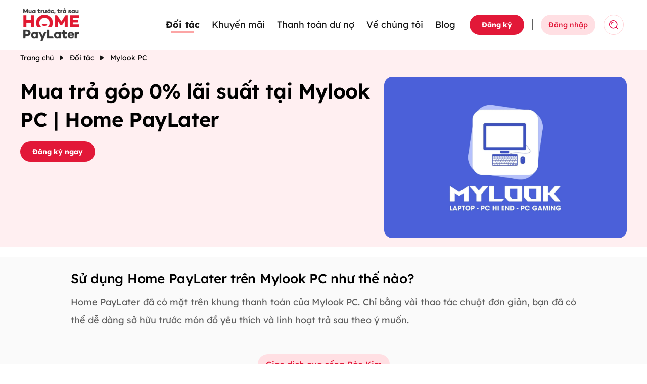

--- FILE ---
content_type: text/html
request_url: https://www.homepaylater.vn/doi-tac/mylook-pc/
body_size: 49467
content:
<!DOCTYPE html><html lang="vi"><head><meta charSet="utf-8"/><meta http-equiv="x-ua-compatible" content="ie=edge"/><meta name="viewport" content="width=device-width, initial-scale=1, shrink-to-fit=no"/><meta name="generator" content="Gatsby 5.11.0"/><meta name="viewport" content="width=device-width, initial-scale=1, maximum-scale=1, user-scalable=0" data-gatsby-head="true"/><meta name="description" content="Thỏa sức mua trả góp máy tính chính hãng, giá tốt, từ 0% lãi suất, với hạn mức lên đến 25 triệu đồng tại Mylook PC bằng Home PayLater. Khám phá ngay!" data-gatsby-head="true"/><meta name="og:site_name" property="og:site_name" content="www.homepaylater.vn" data-gatsby-head="true"/><meta name="og:locale" property="og:locale" content="vi_VN" data-gatsby-head="true"/><meta name="og:url" property="og:url" content="https://www.homepaylater.vn/doi-tac/mylook-pc/" data-gatsby-head="true"/><meta name="og:type" property="og:type" content="website" data-gatsby-head="true"/><meta name="twitter:card" property="twitter:card" content="summary_large_image" data-gatsby-head="true"/><meta name="twitter:domain" property="twitter:domain" content="www.homepaylater.vn" data-gatsby-head="true"/><meta name="twitter:url" property="twitter:url" content="https://www.homepaylater.vn/doi-tac/mylook-pc/" data-gatsby-head="true"/><style data-href="/styles.7c4754ed62a0ce585c30.css" data-identity="gatsby-global-css">/*
! tailwindcss v3.3.3 | MIT License | https://tailwindcss.com
*/*,:after,:before{border:0 solid #f8f8f8;box-sizing:border-box}:after,:before{--tw-content:""}html{-webkit-text-size-adjust:100%;font-feature-settings:normal;font-family:ui-sans-serif,system-ui,-apple-system,BlinkMacSystemFont,Segoe UI,Roboto,Helvetica Neue,Arial,Noto Sans,sans-serif,Apple Color Emoji,Segoe UI Emoji,Segoe UI Symbol,Noto Color Emoji;font-variation-settings:normal;line-height:1.5;tab-size:4}body{line-height:inherit;margin:0}hr{border-top-width:1px;color:inherit;height:0}abbr:where([title]){-webkit-text-decoration:underline dotted;text-decoration:underline dotted}h1,h2,h3,h4,h5,h6{font-size:inherit;font-weight:inherit}a{color:inherit;text-decoration:inherit}b,strong{font-weight:bolder}code,kbd,pre,samp{font-family:ui-monospace,SFMono-Regular,Menlo,Monaco,Consolas,Liberation Mono,Courier New,monospace;font-size:1em}small{font-size:80%}sub,sup{font-size:75%;line-height:0;position:relative;vertical-align:baseline}sub{bottom:-.25em}sup{top:-.5em}table{border-collapse:collapse;border-color:inherit;text-indent:0}button,input,optgroup,select,textarea{font-feature-settings:inherit;color:inherit;font-family:inherit;font-size:100%;font-variation-settings:inherit;font-weight:inherit;line-height:inherit;margin:0;padding:0}button,select{text-transform:none}[type=button],[type=reset],[type=submit],button{-webkit-appearance:button;background-color:transparent;background-image:none}:-moz-focusring{outline:auto}:-moz-ui-invalid{box-shadow:none}progress{vertical-align:baseline}::-webkit-inner-spin-button,::-webkit-outer-spin-button{height:auto}[type=search]{-webkit-appearance:textfield;outline-offset:-2px}::-webkit-search-decoration{-webkit-appearance:none}::-webkit-file-upload-button{-webkit-appearance:button;font:inherit}summary{display:list-item}blockquote,dd,dl,figure,h1,h2,h3,h4,h5,h6,hr,p,pre{margin:0}fieldset{margin:0}fieldset,legend{padding:0}menu,ol,ul{list-style:none;margin:0;padding:0}dialog{padding:0}textarea{resize:vertical}input::placeholder,textarea::placeholder{color:#616161;opacity:1}[role=button],button{cursor:pointer}:disabled{cursor:default}audio,canvas,embed,iframe,img,object,svg,video{display:block;vertical-align:middle}img,video{height:auto;max-width:100%}[hidden]{display:none}*{scrollbar-color:auto;scrollbar-width:auto}*,html{scroll-behavior:smooth;scroll-margin-top:132px;scrollbar-color:var(--scrollbar-thumb,initial) var(--scrollbar-track,initial)}::-webkit-scrollbar-track,html::-webkit-scrollbar-track{background-color:var(--scrollbar-track);border-radius:var(--scrollbar-track-radius)}::-webkit-scrollbar-track:hover,html::-webkit-scrollbar-track:hover{background-color:var(--scrollbar-track-hover,var(--scrollbar-track))}::-webkit-scrollbar-track:active,html::-webkit-scrollbar-track:active{background-color:var(--scrollbar-track-active,var(--scrollbar-track-hover,var(--scrollbar-track)))}::-webkit-scrollbar-thumb,html::-webkit-scrollbar-thumb{background-color:var(--scrollbar-thumb);border-radius:var(--scrollbar-thumb-radius)}::-webkit-scrollbar-thumb:hover,html::-webkit-scrollbar-thumb:hover{background-color:var(--scrollbar-thumb-hover,var(--scrollbar-thumb))}::-webkit-scrollbar-thumb:active,html::-webkit-scrollbar-thumb:active{background-color:var(--scrollbar-thumb-active,var(--scrollbar-thumb-hover,var(--scrollbar-thumb)))}::-webkit-scrollbar-corner,html::-webkit-scrollbar-corner{background-color:var(--scrollbar-corner);border-radius:var(--scrollbar-corner-radius)}::-webkit-scrollbar-corner:hover,html::-webkit-scrollbar-corner:hover{background-color:var(--scrollbar-corner-hover,var(--scrollbar-corner))}::-webkit-scrollbar-corner:active,html::-webkit-scrollbar-corner:active{background-color:var(--scrollbar-corner-active,var(--scrollbar-corner-hover,var(--scrollbar-corner)))}*,html{scrollbar-width:thin}::-webkit-scrollbar,html::-webkit-scrollbar{display:block;height:8px;width:8px}*,html{--scrollbar-track:#ffeff1;--scrollbar-thumb:#e50a49}@media (min-width:868px){*,html{scroll-margin-top:148px}}@media (min-width:1100px){*,html{scroll-margin-top:86px}}*,html{font-family:Lexend Variable,sans-serif!important}h1{font-size:26px;font-weight:600;letter-spacing:-.01em;line-height:2rem}@media (min-width:868px){h1{font-size:2.5rem;line-height:56px}}h2{font-size:22px;font-weight:600;line-height:2}@media (min-width:868px){h2{font-size:26px;font-weight:500;letter-spacing:-.01em;line-height:2rem;line-height:56px}}h2 strong,h3{font-weight:600}h3{line-height:1.75rem}h3,p{font-size:1.125rem}p{--tw-text-opacity:1;color:rgb(96 96 96/var(--tw-text-opacity));font-weight:300;line-height:2.25rem}.richtext-component{overflow-wrap:break-word;white-space:pre-line}.richtext-component a{--tw-text-opacity:1;color:rgb(0 119 200/var(--tw-text-opacity))}.richtext-component li{--tw-text-opacity:1;color:rgb(95 94 102/var(--tw-text-opacity));font-weight:400;line-height:38px}.richtext-component li strong{font-weight:700!important}.richtext-component p{--tw-text-opacity:1;color:rgb(96 96 96/var(--tw-text-opacity));font-weight:400;line-height:36px}.richtext-component p strong{font-weight:700!important}.richtext-component ul{list-style-type:disc;padding-left:1.25rem}*,:after,:before{--tw-border-spacing-x:0;--tw-border-spacing-y:0;--tw-translate-x:0;--tw-translate-y:0;--tw-rotate:0;--tw-skew-x:0;--tw-skew-y:0;--tw-scale-x:1;--tw-scale-y:1;--tw-pan-x: ;--tw-pan-y: ;--tw-pinch-zoom: ;--tw-scroll-snap-strictness:proximity;--tw-gradient-from-position: ;--tw-gradient-via-position: ;--tw-gradient-to-position: ;--tw-ordinal: ;--tw-slashed-zero: ;--tw-numeric-figure: ;--tw-numeric-spacing: ;--tw-numeric-fraction: ;--tw-ring-inset: ;--tw-ring-offset-width:0px;--tw-ring-offset-color:#fff;--tw-ring-color:rgba(59,130,246,.5);--tw-ring-offset-shadow:0 0 #0000;--tw-ring-shadow:0 0 #0000;--tw-shadow:0 0 #0000;--tw-shadow-colored:0 0 #0000;--tw-blur: ;--tw-brightness: ;--tw-contrast: ;--tw-grayscale: ;--tw-hue-rotate: ;--tw-invert: ;--tw-saturate: ;--tw-sepia: ;--tw-drop-shadow: ;--tw-backdrop-blur: ;--tw-backdrop-brightness: ;--tw-backdrop-contrast: ;--tw-backdrop-grayscale: ;--tw-backdrop-hue-rotate: ;--tw-backdrop-invert: ;--tw-backdrop-opacity: ;--tw-backdrop-saturate: ;--tw-backdrop-sepia: }::-webkit-backdrop{--tw-border-spacing-x:0;--tw-border-spacing-y:0;--tw-translate-x:0;--tw-translate-y:0;--tw-rotate:0;--tw-skew-x:0;--tw-skew-y:0;--tw-scale-x:1;--tw-scale-y:1;--tw-pan-x: ;--tw-pan-y: ;--tw-pinch-zoom: ;--tw-scroll-snap-strictness:proximity;--tw-gradient-from-position: ;--tw-gradient-via-position: ;--tw-gradient-to-position: ;--tw-ordinal: ;--tw-slashed-zero: ;--tw-numeric-figure: ;--tw-numeric-spacing: ;--tw-numeric-fraction: ;--tw-ring-inset: ;--tw-ring-offset-width:0px;--tw-ring-offset-color:#fff;--tw-ring-color:rgba(59,130,246,.5);--tw-ring-offset-shadow:0 0 #0000;--tw-ring-shadow:0 0 #0000;--tw-shadow:0 0 #0000;--tw-shadow-colored:0 0 #0000;--tw-blur: ;--tw-brightness: ;--tw-contrast: ;--tw-grayscale: ;--tw-hue-rotate: ;--tw-invert: ;--tw-saturate: ;--tw-sepia: ;--tw-drop-shadow: ;--tw-backdrop-blur: ;--tw-backdrop-brightness: ;--tw-backdrop-contrast: ;--tw-backdrop-grayscale: ;--tw-backdrop-hue-rotate: ;--tw-backdrop-invert: ;--tw-backdrop-opacity: ;--tw-backdrop-saturate: ;--tw-backdrop-sepia: }::backdrop{--tw-border-spacing-x:0;--tw-border-spacing-y:0;--tw-translate-x:0;--tw-translate-y:0;--tw-rotate:0;--tw-skew-x:0;--tw-skew-y:0;--tw-scale-x:1;--tw-scale-y:1;--tw-pan-x: ;--tw-pan-y: ;--tw-pinch-zoom: ;--tw-scroll-snap-strictness:proximity;--tw-gradient-from-position: ;--tw-gradient-via-position: ;--tw-gradient-to-position: ;--tw-ordinal: ;--tw-slashed-zero: ;--tw-numeric-figure: ;--tw-numeric-spacing: ;--tw-numeric-fraction: ;--tw-ring-inset: ;--tw-ring-offset-width:0px;--tw-ring-offset-color:#fff;--tw-ring-color:rgba(59,130,246,.5);--tw-ring-offset-shadow:0 0 #0000;--tw-ring-shadow:0 0 #0000;--tw-shadow:0 0 #0000;--tw-shadow-colored:0 0 #0000;--tw-blur: ;--tw-brightness: ;--tw-contrast: ;--tw-grayscale: ;--tw-hue-rotate: ;--tw-invert: ;--tw-saturate: ;--tw-sepia: ;--tw-drop-shadow: ;--tw-backdrop-blur: ;--tw-backdrop-brightness: ;--tw-backdrop-contrast: ;--tw-backdrop-grayscale: ;--tw-backdrop-hue-rotate: ;--tw-backdrop-invert: ;--tw-backdrop-opacity: ;--tw-backdrop-saturate: ;--tw-backdrop-sepia: }.container{width:100%}@media (min-width:640px){.container{max-width:640px}}@media (min-width:868px){.container{max-width:868px}}@media (min-width:1100px){.container{max-width:1100px}}@media (min-width:1200px){.container{max-width:1200px}}@media (min-width:1300px){.container{max-width:1300px}}@media (min-width:1440px){.container{max-width:1440px}}@media (min-width:1536px){.container{max-width:1536px}}.pointer-events-none{pointer-events:none}.visible{visibility:visible}.static{position:static}.fixed{position:fixed}.absolute{position:absolute}.relative{position:relative}.sticky{position:-webkit-sticky;position:sticky}.inset-y-0{bottom:0;top:0}.-right-3{right:-.75rem}.-top-3{top:-.75rem}.-top-\[1px\]{top:-1px}.-top-\[2px\]{top:-2px}.bottom-0{bottom:0}.bottom-4{bottom:1rem}.left-0{left:0}.left-\[50\%\]{left:50%}.right-0{right:0}.right-3{right:.75rem}.right-32{right:8rem}.right-4{right:1rem}.right-6{right:1.5rem}.right-\[-1200px\]{right:-1200px}.start-0{inset-inline-start:0}.top-0{top:0}.top-\[50\%\]{top:50%}.top-\[58px\]{top:58px}.top-\[64px\]{top:64px}.top-\[72px\]{top:72px}.top-\[calc\(50\%-12px\)\]{top:calc(50% - 12px)}.top-\[calc\(50\%-14px\)\]{top:calc(50% - 14px)}.top-\[calc\(50\%-24px\)\]{top:calc(50% - 24px)}.\!z-20{z-index:20!important}.-z-10{z-index:-10}.z-10{z-index:10}.z-20{z-index:20}.z-30{z-index:30}.z-\[1\]{z-index:1}.z-\[200\]{z-index:200}.z-\[2\]{z-index:2}.z-\[5\]{z-index:5}.order-1{order:1}.\!m-0{margin:0!important}.m-0{margin:0}.m-1{margin:.25rem}.m-1\.5{margin:.375rem}.m-3{margin:.75rem}.m-4{margin:1rem}.m-auto{margin:auto}.mx-2{margin-left:.5rem;margin-right:.5rem}.mx-3{margin-left:.75rem;margin-right:.75rem}.mx-4{margin-left:1rem;margin-right:1rem}.mx-auto{margin-left:auto;margin-right:auto}.my-1{margin-bottom:.25rem;margin-top:.25rem}.my-4{margin-bottom:1rem;margin-top:1rem}.my-6{margin-bottom:1.5rem;margin-top:1.5rem}.my-8{margin-bottom:2rem;margin-top:2rem}.my-\[50px\]{margin-bottom:50px;margin-top:50px}.-mb-2{margin-bottom:-.5rem}.-mt-10{margin-top:-2.5rem}.-mt-7{margin-top:-1.75rem}.mb-1{margin-bottom:.25rem}.mb-12{margin-bottom:3rem}.mb-2{margin-bottom:.5rem}.mb-20{margin-bottom:5rem}.mb-3{margin-bottom:.75rem}.mb-32{margin-bottom:8rem}.mb-4{margin-bottom:1rem}.mb-5{margin-bottom:1.25rem}.mb-6{margin-bottom:1.5rem}.mb-8{margin-bottom:2rem}.mb-\[48px\]{margin-bottom:48px}.mb-\[50px\]{margin-bottom:50px}.ml-0{margin-left:0}.ml-1{margin-left:.25rem}.ml-2{margin-left:.5rem}.ml-4{margin-left:1rem}.ml-auto{margin-left:auto}.mr-0{margin-right:0}.mr-2{margin-right:.5rem}.mr-3{margin-right:.75rem}.mr-4{margin-right:1rem}.mr-6{margin-right:1.5rem}.mr-\[14px\]{margin-right:14px}.mr-auto{margin-right:auto}.mt-0{margin-top:0}.mt-1{margin-top:.25rem}.mt-10{margin-top:2.5rem}.mt-12{margin-top:3rem}.mt-2{margin-top:.5rem}.mt-3{margin-top:.75rem}.mt-4{margin-top:1rem}.mt-5{margin-top:1.25rem}.mt-6{margin-top:1.5rem}.mt-8{margin-top:2rem}.mt-\[22px\]{margin-top:22px}.mt-\[30px\]{margin-top:30px}.mt-\[3px\]{margin-top:3px}.mt-\[50px\]{margin-top:50px}.mt-auto{margin-top:auto}.line-clamp-2{-webkit-line-clamp:2}.line-clamp-2,.line-clamp-4{-webkit-box-orient:vertical;display:-webkit-box;overflow:hidden}.line-clamp-4{-webkit-line-clamp:4}.block{display:block}.inline-block{display:inline-block}.inline{display:inline}.flex{display:flex}.grid{display:grid}.hidden{display:none}.aspect-\[3\/2\]{aspect-ratio:3/2}.aspect-square{aspect-ratio:1/1}.\!h-auto{height:auto!important}.h-0{height:0}.h-10{height:2.5rem}.h-2{height:.5rem}.h-8{height:2rem}.h-\[100dvh\]{height:100dvh}.h-\[120vw\]{height:120vw}.h-\[138px\]{height:138px}.h-\[21px\]{height:21px}.h-\[256px\]{height:256px}.h-\[278px\]{height:278px}.h-\[290px\]{height:290px}.h-\[32px\]{height:32px}.h-\[40px\]{height:40px}.h-\[48px\]{height:48px}.h-\[580px\]{height:580px}.h-\[8px\]{height:8px}.h-auto{height:auto}.h-full{height:100%}.max-h-\[24px\]{max-height:24px}.max-h-\[300px\]{max-height:300px}.max-h-\[343px\]{max-height:343px}.max-h-\[48px\]{max-height:48px}.max-h-\[80vh\]{max-height:80vh}.min-h-\[107px\]{min-height:107px}.min-h-\[138px\]{min-height:138px}.min-h-\[161px\]{min-height:161px}.min-h-\[224px\]{min-height:224px}.min-h-\[calc\(100vh-287px\)\]{min-height:calc(100vh - 287px)}.w-10{width:2.5rem}.w-11\/12{width:91.666667%}.w-2{width:.5rem}.w-2\/5{width:40%}.w-4\/6{width:66.666667%}.w-6{width:1.5rem}.w-8{width:2rem}.w-\[100vw\]{width:100vw}.w-\[128px\]{width:128px}.w-\[150px\]{width:150px}.w-\[264px\]{width:264px}.w-\[300px\]{width:300px}.w-\[40px\]{width:40px}.w-\[67px\]{width:67px}.w-\[84px\]{width:84px}.w-\[8px\]{width:8px}.w-\[93px\]{width:93px}.w-\[calc\(33\%-8px\)\]{width:calc(33% - 8px)}.w-\[calc\(50\%-6px\)\]{width:calc(50% - 6px)}.w-full{width:100%}.w-max{width:-moz-max-content;width:-webkit-max-content;width:max-content}.w-px{width:1px}.min-w-\[150px\]{min-width:150px}.min-w-\[240px\]{min-width:240px}.min-w-\[264px\]{min-width:264px}.min-w-\[calc\(50\%-6px\)\]{min-width:calc(50% - 6px)}.min-w-full{min-width:100%}.max-w-\[--max-content-width\]{max-width:var(--max-content-width)}.max-w-\[1000px\]{max-width:1000px}.max-w-\[1200px\]{max-width:1200px}.max-w-\[128px\]{max-width:128px}.max-w-\[1400px\]{max-width:1400px}.max-w-\[164px\]{max-width:164px}.max-w-\[165px\]{max-width:165px}.max-w-\[24px\]{max-width:24px}.max-w-\[260px\]{max-width:260px}.max-w-\[320px\]{max-width:320px}.max-w-\[343px\]{max-width:343px}.max-w-\[346px\]{max-width:346px}.max-w-\[375px\]{max-width:375px}.max-w-\[400px\]{max-width:400px}.max-w-\[480px\]{max-width:480px}.max-w-\[500px\]{max-width:500px}.max-w-\[558px\]{max-width:558px}.max-w-\[640px\]{max-width:640px}.max-w-\[694px\]{max-width:694px}.max-w-\[768px\]{max-width:768px}.max-w-\[80\%\]{max-width:80%}.max-w-\[93px\]{max-width:93px}.max-w-\[calc\(100vw-168px\)\]{max-width:calc(100vw - 168px)}.max-w-full{max-width:100%}.max-w-screen-content-max-width{max-width:1200px}.flex-1{flex:1 1}.flex-grow{flex-grow:1}.flex-grow-\[0\.5\]{flex-grow:0.5}.grow{flex-grow:1}.origin-top{transform-origin:top}.\!translate-x-0{--tw-translate-x:0px!important;transform:translate(var(--tw-translate-x),var(--tw-translate-y)) rotate(var(--tw-rotate)) skewX(var(--tw-skew-x)) skewY(var(--tw-skew-y)) scaleX(var(--tw-scale-x)) scaleY(var(--tw-scale-y))!important}.-translate-y-\[50\%\]{--tw-translate-y:-50%}.-translate-y-\[50\%\],.translate-x-20{transform:translate(var(--tw-translate-x),var(--tw-translate-y)) rotate(var(--tw-rotate)) skewX(var(--tw-skew-x)) skewY(var(--tw-skew-y)) scaleX(var(--tw-scale-x)) scaleY(var(--tw-scale-y))}.translate-x-20{--tw-translate-x:5rem}.translate-x-\[-50\%\]{--tw-translate-x:-50%}.translate-x-\[-50\%\],.translate-y-\[-50\%\]{transform:translate(var(--tw-translate-x),var(--tw-translate-y)) rotate(var(--tw-rotate)) skewX(var(--tw-skew-x)) skewY(var(--tw-skew-y)) scaleX(var(--tw-scale-x)) scaleY(var(--tw-scale-y))}.translate-y-\[-50\%\]{--tw-translate-y:-50%}.rotate-180{--tw-rotate:180deg}.rotate-180,.rotate-90{transform:translate(var(--tw-translate-x),var(--tw-translate-y)) rotate(var(--tw-rotate)) skewX(var(--tw-skew-x)) skewY(var(--tw-skew-y)) scaleX(var(--tw-scale-x)) scaleY(var(--tw-scale-y))}.rotate-90{--tw-rotate:90deg}.transform{transform:translate(var(--tw-translate-x),var(--tw-translate-y)) rotate(var(--tw-rotate)) skewX(var(--tw-skew-x)) skewY(var(--tw-skew-y)) scaleX(var(--tw-scale-x)) scaleY(var(--tw-scale-y))}.cursor-pointer{cursor:pointer}.grid-cols-2{grid-template-columns:repeat(2,minmax(0,1fr))}.flex-row{flex-direction:row}.flex-col{flex-direction:column}.flex-wrap{flex-wrap:wrap}.items-center{align-items:center}.\!justify-start{justify-content:flex-start!important}.justify-start{justify-content:flex-start}.justify-end{justify-content:flex-end}.justify-center{justify-content:center}.justify-between{justify-content:space-between}.justify-evenly{justify-content:space-evenly}.gap-16{gap:4rem}.gap-2{gap:.5rem}.gap-3{gap:.75rem}.gap-4{gap:1rem}.gap-6{gap:1.5rem}.gap-8{gap:2rem}.self-start{align-self:flex-start}.overflow-auto{overflow:auto}.overflow-hidden{overflow:hidden}.overflow-y-auto{overflow-y:auto}.overflow-x-hidden{overflow-x:hidden}.overflow-x-scroll{overflow-x:scroll}.text-ellipsis{text-overflow:ellipsis}.whitespace-nowrap{white-space:nowrap}.rounded{border-radius:.25rem}.rounded-2xl{border-radius:1rem}.rounded-3xl{border-radius:1.5rem}.rounded-\[40px\]{border-radius:40px}.rounded-\[4px\]{border-radius:4px}.rounded-full{border-radius:9999px}.rounded-lg{border-radius:.5rem}.rounded-md{border-radius:.375rem}.rounded-xl{border-radius:.75rem}.rounded-t-2xl{border-top-left-radius:1rem;border-top-right-radius:1rem}.rounded-bl-none{border-bottom-left-radius:0}.rounded-br-2xl{border-bottom-right-radius:1rem}.rounded-es-2xl{border-end-start-radius:1rem}.rounded-se-2xl{border-start-end-radius:1rem}.rounded-tr-2xl{border-top-right-radius:1rem}.\!border-2{border-width:2px!important}.border{border-width:1px}.border-y{border-top-width:1px}.border-b,.border-y{border-bottom-width:1px}.border-l{border-left-width:1px}.border-r{border-right-width:1px}.border-t,.border-t-\[1px\]{border-top-width:1px}.border-solid{border-style:solid}.border-dashed{border-style:dashed}.\!border-rose-500{--tw-border-opacity:1!important;border-color:rgb(255 162 173/var(--tw-border-opacity))!important}.border-\[transparent\]{border-color:transparent}.border-gray-100{--tw-border-opacity:1;border-color:rgb(234 234 234/var(--tw-border-opacity))}.border-gray-300{--tw-border-opacity:1;border-color:rgb(183 183 183/var(--tw-border-opacity))}.border-rose-200{--tw-border-opacity:1;border-color:rgb(255 210 215/var(--tw-border-opacity))}.border-rose-400{--tw-border-opacity:1;border-color:rgb(255 163 173/var(--tw-border-opacity))}.border-rose-500{--tw-border-opacity:1;border-color:rgb(255 162 173/var(--tw-border-opacity))}.border-stroke-main{--tw-border-opacity:1;border-color:rgb(220 221 235/var(--tw-border-opacity))}.border-transparent{border-color:transparent}.border-white{--tw-border-opacity:1;border-color:rgb(255 255 255/var(--tw-border-opacity))}.border-opacity-60{--tw-border-opacity:0.6}.\!bg-branding{--tw-bg-opacity:1!important;background-color:rgb(229 10 73/var(--tw-bg-opacity))!important}.\!bg-rose-100{--tw-bg-opacity:1!important;background-color:rgb(255 239 241/var(--tw-bg-opacity))!important}.\!bg-transparent{background-color:transparent!important}.bg-\[\#161616\]{--tw-bg-opacity:1;background-color:rgb(22 22 22/var(--tw-bg-opacity))}.bg-\[\#E11931\]{--tw-bg-opacity:1;background-color:rgb(225 25 49/var(--tw-bg-opacity))}.bg-\[\#F5F5F6\]{--tw-bg-opacity:1;background-color:rgb(245 245 246/var(--tw-bg-opacity))}.bg-\[rgba\(22\2c _22\2c _22\2c _0\.50\)\]{background-color:hsla(0,0%,9%,.5)}.bg-branding{--tw-bg-opacity:1;background-color:rgb(229 10 73/var(--tw-bg-opacity))}.bg-gray-100{--tw-bg-opacity:1;background-color:rgb(234 234 234/var(--tw-bg-opacity))}.bg-gray-200{--tw-bg-opacity:1;background-color:rgb(248 248 248/var(--tw-bg-opacity))}.bg-gray-300{--tw-bg-opacity:1;background-color:rgb(183 183 183/var(--tw-bg-opacity))}.bg-gray-400{--tw-bg-opacity:1;background-color:rgb(97 97 97/var(--tw-bg-opacity))}.bg-gray-50{--tw-bg-opacity:1;background-color:rgb(250 250 250/var(--tw-bg-opacity))}.bg-gray-500{--tw-bg-opacity:1;background-color:rgb(96 96 96/var(--tw-bg-opacity))}.bg-gray-75{--tw-bg-opacity:1;background-color:rgb(245 245 245/var(--tw-bg-opacity))}.bg-green-100{--tw-bg-opacity:1;background-color:rgb(106 199 147/var(--tw-bg-opacity))}.bg-hcBlue-500{--tw-bg-opacity:1;background-color:rgb(0 119 200/var(--tw-bg-opacity))}.bg-red-primary{--tw-bg-opacity:1;background-color:rgb(226 24 56/var(--tw-bg-opacity))}.bg-rose-100{--tw-bg-opacity:1;background-color:rgb(255 239 241/var(--tw-bg-opacity))}.bg-rose-200{--tw-bg-opacity:1;background-color:rgb(255 210 215/var(--tw-bg-opacity))}.bg-rose-300{--tw-bg-opacity:1;background-color:rgb(255 223 227/var(--tw-bg-opacity))}.bg-rose-50{background-color:#fffbfb}.bg-rose-500{--tw-bg-opacity:1;background-color:rgb(255 162 173/var(--tw-bg-opacity))}.bg-transparent{background-color:transparent}.bg-white{--tw-bg-opacity:1;background-color:rgb(255 255 255/var(--tw-bg-opacity))}.bg-gradient-to-r{background-image:linear-gradient(to right,var(--tw-gradient-stops))}.from-\[\#1616164d\]{--tw-gradient-from:#1616164d var(--tw-gradient-from-position);--tw-gradient-to:hsla(0,0%,9%,0) var(--tw-gradient-to-position);--tw-gradient-stops:var(--tw-gradient-from),var(--tw-gradient-to)}.to-transparent{--tw-gradient-to:transparent var(--tw-gradient-to-position)}.object-cover{object-fit:cover}.object-\[0-0\]{object-position:0-0}.object-\[0-32px\]{object-position:0-32px}.object-\[0-64px\]{object-position:0-64px}.object-\[0-96px\]{object-position:0-96px}.p-2{padding:.5rem}.p-3{padding:.75rem}.p-4{padding:1rem}.p-5{padding:1.25rem}.p-\[0px\]{padding:0}.p-\[10px\]{padding:10px}.\!px-0{padding-left:0!important;padding-right:0!important}.\!px-4{padding-left:1rem!important;padding-right:1rem!important}.px-0{padding-left:0;padding-right:0}.px-2{padding-left:.5rem;padding-right:.5rem}.px-3{padding-left:.75rem;padding-right:.75rem}.px-4{padding-left:1rem;padding-right:1rem}.px-6{padding-left:1.5rem;padding-right:1.5rem}.px-\[0px\]{padding-left:0;padding-right:0}.px-\[15px\]{padding-left:15px;padding-right:15px}.py-1{padding-bottom:.25rem;padding-top:.25rem}.py-2{padding-bottom:.5rem;padding-top:.5rem}.py-3{padding-bottom:.75rem;padding-top:.75rem}.py-4{padding-bottom:1rem;padding-top:1rem}.py-5{padding-bottom:1.25rem;padding-top:1.25rem}.py-6{padding-bottom:1.5rem;padding-top:1.5rem}.py-7{padding-bottom:1.75rem;padding-top:1.75rem}.py-\[10\.5px\]{padding-bottom:10.5px;padding-top:10.5px}.py-\[10px\]{padding-bottom:10px;padding-top:10px}.py-\[2px\]{padding-bottom:2px;padding-top:2px}.py-\[3px\]{padding-bottom:3px;padding-top:3px}.py-\[4px\]{padding-bottom:4px;padding-top:4px}.py-\[6px\]{padding-bottom:6px;padding-top:6px}.pb-1{padding-bottom:.25rem}.pb-10{padding-bottom:2.5rem}.pb-2{padding-bottom:.5rem}.pb-3{padding-bottom:.75rem}.pb-4{padding-bottom:1rem}.pb-6{padding-bottom:1.5rem}.pb-8{padding-bottom:2rem}.pe-36{-webkit-padding-end:9rem;padding-inline-end:9rem}.pl-4{padding-left:1rem}.pl-5{padding-left:1.25rem}.pl-8{padding-left:2rem}.pr-3{padding-right:.75rem}.pr-4{padding-right:1rem}.pr-5{padding-right:1.25rem}.ps-12{-webkit-padding-start:3rem;padding-inline-start:3rem}.ps-3{-webkit-padding-start:.75rem;padding-inline-start:.75rem}.pt-0{padding-top:0}.pt-1{padding-top:.25rem}.pt-2{padding-top:.5rem}.pt-3{padding-top:.75rem}.pt-4{padding-top:1rem}.pt-6{padding-top:1.5rem}.pt-\[70px\]{padding-top:70px}.text-center{text-align:center}.indent-\[99999px\]{text-indent:99999px}.text-2xl{font-size:26px;font-weight:500;letter-spacing:-.01em;line-height:2rem}.text-\[10px\]{font-size:10px}.text-\[14px\]{font-size:14px}.text-\[16px\]{font-size:16px}.text-\[17px\]{font-size:17px}.text-\[18px\]{font-size:18px}.text-\[20px\]{font-size:20px}.text-\[22px\]{font-size:22px}.text-\[24px\]{font-size:24px}.text-\[26px\]{font-size:26px}.text-\[28px\]{font-size:28px}.text-\[30px\]{font-size:30px}.text-base{font-size:1rem;line-height:1.5rem}.text-lg{font-size:1.125rem;line-height:1.75rem}.text-sm{font-size:.875rem;line-height:1.25rem}.text-xl{font-size:22px}.text-xs{font-size:.75rem;line-height:1rem}.\!font-semibold{font-weight:600!important}.font-bold{font-weight:700}.font-light{font-weight:300}.font-medium{font-weight:500}.font-normal{font-weight:400}.font-semibold{font-weight:600}.uppercase{text-transform:uppercase}.leading-4{line-height:1rem}.leading-5{line-height:1.25rem}.leading-6{line-height:1.5rem}.leading-7{line-height:1.75rem}.leading-8{line-height:2rem}.leading-\[14px\]{line-height:14px}.leading-\[16px\]{line-height:16px}.leading-\[18px\]{line-height:18px}.leading-\[24px\]{line-height:24px}.leading-\[26px\]{line-height:26px}.leading-\[28px\]{line-height:28px}.leading-\[30px\]{line-height:30px}.leading-\[32px\]{line-height:32px}.\!text-black{--tw-text-opacity:1!important;color:rgb(22 22 22/var(--tw-text-opacity))!important}.\!text-gray-500{--tw-text-opacity:1!important;color:rgb(96 96 96/var(--tw-text-opacity))!important}.text-\[\#383838\]{--tw-text-opacity:1;color:rgb(56 56 56/var(--tw-text-opacity))}.text-black{--tw-text-opacity:1;color:rgb(22 22 22/var(--tw-text-opacity))}.text-branding{--tw-text-opacity:1;color:rgb(229 10 73/var(--tw-text-opacity))}.text-gray-300{--tw-text-opacity:1;color:rgb(183 183 183/var(--tw-text-opacity))}.text-gray-400{--tw-text-opacity:1;color:rgb(97 97 97/var(--tw-text-opacity))}.text-gray-500{--tw-text-opacity:1;color:rgb(96 96 96/var(--tw-text-opacity))}.text-gray-600{--tw-text-opacity:1;color:rgb(95 94 102/var(--tw-text-opacity))}.text-gray-800{--tw-text-opacity:1;color:rgb(31 41 55/var(--tw-text-opacity))}.text-hcBlue-500{--tw-text-opacity:1;color:rgb(0 119 200/var(--tw-text-opacity))}.text-red-primary{--tw-text-opacity:1;color:rgb(226 24 56/var(--tw-text-opacity))}.text-rose-400{--tw-text-opacity:1;color:rgb(255 163 173/var(--tw-text-opacity))}.text-white{--tw-text-opacity:1;color:rgb(255 255 255/var(--tw-text-opacity))}.underline{text-decoration-line:underline}.underline-offset-1{text-underline-offset:1px}.opacity-0{opacity:0}.opacity-100{opacity:1}.opacity-60{opacity:.6}.opacity-70{opacity:.7}.shadow-2xl{--tw-shadow:0 25px 50px -12px rgba(0,0,0,.25);--tw-shadow-colored:0 25px 50px -12px var(--tw-shadow-color)}.shadow-2xl,.shadow-\[0px_10px_25px_0px_rgba\(229\2c _10\2c _73\2c _0\.15\)\]{box-shadow:var(--tw-ring-offset-shadow,0 0 #0000),var(--tw-ring-shadow,0 0 #0000),var(--tw-shadow)}.shadow-\[0px_10px_25px_0px_rgba\(229\2c _10\2c _73\2c _0\.15\)\]{--tw-shadow:0px 10px 25px 0px rgba(229,10,73,.15);--tw-shadow-colored:0px 10px 25px 0px var(--tw-shadow-color)}.shadow-lg{--tw-shadow:0 10px 15px -3px rgba(0,0,0,.1),0 4px 6px -4px rgba(0,0,0,.1);--tw-shadow-colored:0 10px 15px -3px var(--tw-shadow-color),0 4px 6px -4px var(--tw-shadow-color)}.shadow-lg,.shadow-xl{box-shadow:var(--tw-ring-offset-shadow,0 0 #0000),var(--tw-ring-shadow,0 0 #0000),var(--tw-shadow)}.shadow-xl{--tw-shadow:0 20px 25px -5px rgba(0,0,0,.1),0 8px 10px -6px rgba(0,0,0,.1);--tw-shadow-colored:0 20px 25px -5px var(--tw-shadow-color),0 8px 10px -6px var(--tw-shadow-color)}.outline-none{outline:2px solid transparent;outline-offset:2px}.outline{outline-style:solid}.drop-shadow-\[0px_4px_4px_rgba\(0\2c _0\2c _0\2c _0\.25\)\]{--tw-drop-shadow:drop-shadow(0px 4px 4px rgba(0,0,0,.25));filter:var(--tw-blur) var(--tw-brightness) var(--tw-contrast) var(--tw-grayscale) var(--tw-hue-rotate) var(--tw-invert) var(--tw-saturate) var(--tw-sepia) var(--tw-drop-shadow)}.\!filter{filter:var(--tw-blur) var(--tw-brightness) var(--tw-contrast) var(--tw-grayscale) var(--tw-hue-rotate) var(--tw-invert) var(--tw-saturate) var(--tw-sepia) var(--tw-drop-shadow)!important}.filter{filter:var(--tw-blur) var(--tw-brightness) var(--tw-contrast) var(--tw-grayscale) var(--tw-hue-rotate) var(--tw-invert) var(--tw-saturate) var(--tw-sepia) var(--tw-drop-shadow)}.transition-all{transition-duration:.15s;transition-property:all;transition-timing-function:cubic-bezier(.4,0,.2,1)}.duration-100{transition-duration:.1s}.duration-150{transition-duration:.15s}.duration-200{transition-duration:.2s}.duration-300{transition-duration:.3s}.ease-in-out{transition-timing-function:cubic-bezier(.4,0,.2,1)}.scrollbar-none{scrollbar-width:none}.scrollbar-none::-webkit-scrollbar{display:none}@font-face{font-display:swap;font-family:Lexend Variable;font-style:normal;font-weight:100 900;src:url(/fonts/lexend-vietnamese-wght-normal.woff2) format("woff2-variations");unicode-range:u+0102-0103,u+0110-0111,u+0128-0129,u+0168-0169,u+01a0-01a1,u+01af-01b0,u+0300-0301,u+0303-0304,u+0308-0309,u+0323,u+0329,u+1ea0-1ef9,u+20ab}@font-face{font-display:swap;font-family:Lexend Variable;font-style:normal;font-weight:100 900;src:url(/fonts/lexend-latin-wght-normal.woff2) format("woff2-variations");unicode-range:u+00??,u+0131,u+0152-0153,u+02bb-02bc,u+02c6,u+02da,u+02dc,u+0304,u+0308,u+0329,u+2000-206f,u+2074,u+20ac,u+2122,u+2191,u+2193,u+2212,u+2215,u+feff,u+fffd}.richtext-component figure{overflow:auto}:root{--scrollbar-thumb-radius:5px;--max-content-width:1220px}.before\:absolute:before{content:var(--tw-content);position:absolute}.before\:left-\[0px\]:before{content:var(--tw-content);left:0}.before\:mt-\[5px\]:before{content:var(--tw-content);margin-top:5px}.before\:h-0:before{content:var(--tw-content);height:0}.before\:w-0:before{content:var(--tw-content);width:0}.before\:border-b-\[5px\]:before{border-bottom-width:5px;content:var(--tw-content)}.before\:border-l-\[8px\]:before{border-left-width:8px;content:var(--tw-content)}.before\:border-r-0:before{border-right-width:0;content:var(--tw-content)}.before\:border-t-\[5px\]:before{border-top-width:5px;content:var(--tw-content)}.before\:border-solid:before{border-style:solid;content:var(--tw-content)}.before\:border-l-branding:before{--tw-border-opacity:1;border-left-color:rgb(229 10 73/var(--tw-border-opacity));content:var(--tw-content)}.before\:content-\[\'\'\]:before{--tw-content:"";content:var(--tw-content)}.after\:absolute:after{content:var(--tw-content);position:absolute}.after\:bottom-\[-2px\]:after{bottom:-2px;content:var(--tw-content)}.after\:left-1\/4:after{content:var(--tw-content);left:25%}.after\:w-1\/2:after{content:var(--tw-content);width:50%}.after\:border-b-4:after{border-bottom-width:4px;content:var(--tw-content)}.after\:border-red-300:after{--tw-border-opacity:1;border-color:rgb(252 165 165/var(--tw-border-opacity));content:var(--tw-content)}.after\:content-\[\'\'\]:after{--tw-content:"";content:var(--tw-content)}.hover\:bg-gray-100:hover{--tw-bg-opacity:1;background-color:rgb(234 234 234/var(--tw-bg-opacity))}.focus\:border-blue-500:focus{--tw-border-opacity:1;border-color:rgb(59 130 246/var(--tw-border-opacity))}.focus\:ring-blue-500:focus{--tw-ring-opacity:1;--tw-ring-color:rgb(59 130 246/var(--tw-ring-opacity))}.enabled\:hover\:bg-red-200:hover:enabled{--tw-bg-opacity:1;background-color:rgb(254 202 202/var(--tw-bg-opacity))}.enabled\:hover\:bg-red-700:hover:enabled{--tw-bg-opacity:1;background-color:rgb(185 28 28/var(--tw-bg-opacity))}@media not all and (min-width:1100px){.max-lg\:hidden{display:none}.max-lg\:h-0{height:0}.max-lg\:opacity-0{opacity:0}}@media (min-width:640px){.sm\:h-\[140px\]{height:140px}.sm\:h-\[56px\]{height:56px}.sm\:h-auto{height:auto}.sm\:min-h-fit{min-height:-moz-fit-content;min-height:-webkit-fit-content;min-height:fit-content}.sm\:w-\[82px\]{width:82px}.sm\:w-\[calc\(25\%-24px\)\]{width:calc(25% - 24px)}.sm\:max-w-\[200px\]{max-width:200px}.sm\:max-w-\[400px\]{max-width:400px}.sm\:max-w-\[528px\]{max-width:528px}.sm\:grid-cols-3{grid-template-columns:repeat(3,minmax(0,1fr))}.sm\:flex-row{flex-direction:row}.sm\:flex-nowrap{flex-wrap:nowrap}.sm\:gap-\[28px\]{gap:28px}.sm\:px-\[20\%\]{padding-left:20%;padding-right:20%}.sm\:px-\[30px\]{padding-left:30px;padding-right:30px}.sm\:text-left{text-align:left}.sm\:text-\[16px\]{font-size:16px}.sm\:text-\[28px\]{font-size:28px}.sm\:text-\[52px\]{font-size:52px}.sm\:text-\[78px\]{font-size:78px}.sm\:text-lg{font-size:1.125rem;line-height:1.75rem}.sm\:leading-\[52px\]{line-height:52px}.sm\:leading-\[78px\]{line-height:78px}}@media (min-width:868px){.md\:static{position:static}.md\:absolute{position:absolute}.md\:relative{position:relative}.md\:left-5{left:1.25rem}.md\:top-1\/4{top:25%}.md\:top-\[80px\]{top:80px}.md\:top-\[84px\]{top:84px}.md\:m-0{margin:0}.md\:m-4{margin:1rem}.md\:m-auto{margin:auto}.md\:mx-14{margin-left:3.5rem;margin-right:3.5rem}.md\:mx-5{margin-left:1.25rem;margin-right:1.25rem}.md\:my-0{margin-bottom:0;margin-top:0}.md\:my-10{margin-bottom:2.5rem;margin-top:2.5rem}.md\:my-4{margin-bottom:1rem;margin-top:1rem}.md\:my-6{margin-bottom:1.5rem;margin-top:1.5rem}.md\:mb-14{margin-bottom:3.5rem}.md\:mb-4{margin-bottom:1rem}.md\:mb-6{margin-bottom:1.5rem}.md\:mb-\[56px\]{margin-bottom:56px}.md\:ml-10{margin-left:2.5rem}.md\:mr-0{margin-right:0}.md\:mr-4{margin-right:1rem}.md\:mr-\[10px\]{margin-right:10px}.md\:mr-\[21px\]{margin-right:21px}.md\:mt-10{margin-top:2.5rem}.md\:mt-12{margin-top:3rem}.md\:mt-14{margin-top:3.5rem}.md\:mt-3{margin-top:.75rem}.md\:mt-4{margin-top:1rem}.md\:mt-6{margin-top:1.5rem}.md\:line-clamp-3{-webkit-box-orient:vertical;-webkit-line-clamp:3;display:-webkit-box;overflow:hidden}.md\:block{display:block}.md\:flex{display:flex}.md\:hidden{display:none}.md\:h-16{height:4rem}.md\:h-\[217px\]{height:217px}.md\:h-\[375px\]{height:375px}.md\:h-\[64px\]{height:64px}.md\:h-\[90\%\]{height:90%}.md\:max-h-\[220px\]{max-height:220px}.md\:max-h-\[278px\]{max-height:278px}.md\:min-h-\[176px\]{min-height:176px}.md\:w-1\/2{width:50%}.md\:w-1\/3{width:33.333333%}.md\:w-16{width:4rem}.md\:w-2\/3{width:66.666667%}.md\:w-2\/5{width:40%}.md\:w-2\/6{width:33.333333%}.md\:w-3\/5{width:60%}.md\:w-5\/12{width:41.666667%}.md\:w-\[110px\]{width:110px}.md\:w-\[118px\]{width:118px}.md\:w-\[150px\]{width:150px}.md\:w-\[200px\]{width:200px}.md\:w-\[360px\]{width:360px}.md\:w-\[64px\]{width:64px}.md\:min-w-\[calc\(33\%-6px\)\]{min-width:calc(33% - 6px)}.md\:max-w-\[--max-content-width\]{max-width:var(--max-content-width)}.md\:max-w-\[118px\]{max-width:118px}.md\:max-w-\[200px\]{max-width:200px}.md\:max-w-\[245px\]{max-width:245px}.md\:max-w-\[260px\]{max-width:260px}.md\:max-w-\[278px\]{max-width:278px}.md\:max-w-\[500px\]{max-width:500px}.md\:max-w-\[812px\]{max-width:812px}.md\:grid-cols-4{grid-template-columns:repeat(4,minmax(0,1fr))}.md\:flex-row{flex-direction:row}.md\:flex-col{flex-direction:column}.md\:items-stretch{align-items:stretch}.md\:justify-start{justify-content:flex-start}.md\:justify-center{justify-content:center}.md\:gap-4{gap:1rem}.md\:gap-8{gap:2rem}.md\:gap-\[100px\]{gap:100px}.md\:whitespace-pre-wrap{white-space:pre-wrap}.md\:bg-transparent{background-color:transparent}.md\:px-0{padding-left:0;padding-right:0}.md\:px-10{padding-left:2.5rem;padding-right:2.5rem}.md\:px-4{padding-left:1rem;padding-right:1rem}.md\:px-8{padding-left:2rem;padding-right:2rem}.md\:px-\[50px\]{padding-left:50px;padding-right:50px}.md\:px-\[64px\]{padding-left:64px;padding-right:64px}.md\:px-\[80px\]{padding-left:80px;padding-right:80px}.md\:py-10{padding-bottom:2.5rem;padding-top:2.5rem}.md\:py-14{padding-bottom:3.5rem;padding-top:3.5rem}.md\:py-4{padding-bottom:1rem;padding-top:1rem}.md\:py-6{padding-bottom:1.5rem;padding-top:1.5rem}.md\:py-8{padding-bottom:2rem;padding-top:2rem}.md\:pb-0{padding-bottom:0}.md\:pb-6{padding-bottom:1.5rem}.md\:pl-6{padding-left:1.5rem}.md\:pr-3{padding-right:.75rem}.md\:pt-0{padding-top:0}.md\:pt-6{padding-top:1.5rem}.md\:text-left{text-align:left}.md\:text-3xl{font-size:1.875rem;line-height:2.25rem}.md\:text-\[16px\]{font-size:16px}.md\:text-\[18px\]{font-size:18px}.md\:text-\[22px\]{font-size:22px}.md\:text-\[26px\]{font-size:26px}.md\:text-\[40px\]{font-size:40px}.md\:text-\[52px\]{font-size:52px}.md\:text-\[78px\]{font-size:78px}.md\:text-base{font-size:1rem;line-height:1.5rem}.md\:text-lg{font-size:1.125rem;line-height:1.75rem}.md\:text-xs{font-size:.75rem;line-height:1rem}.md\:font-bold{font-weight:700}.md\:leading-9{line-height:2.25rem}.md\:leading-\[24px\]{line-height:24px}.md\:leading-\[36px\]{line-height:36px}.md\:leading-\[46px\]{line-height:46px}.md\:leading-\[52px\]{line-height:52px}.md\:leading-\[56px\]{line-height:56px}.md\:leading-\[78px\]{line-height:78px}}@media (min-width:1100px){.lg\:sticky{position:-webkit-sticky;position:sticky}.lg\:top-\[110px\]{top:110px}.lg\:mx-0{margin-left:0;margin-right:0}.lg\:my-8{margin-bottom:2rem;margin-top:2rem}.lg\:mb-0{margin-bottom:0}.lg\:mb-6{margin-bottom:1.5rem}.lg\:mb-\[60px\]{margin-bottom:60px}.lg\:mb-\[70px\]{margin-bottom:70px}.lg\:ml-0{margin-left:0}.lg\:mr-8{margin-right:2rem}.lg\:mt-0{margin-top:0}.lg\:mt-28{margin-top:7rem}.lg\:block{display:block}.lg\:flex{display:flex}.lg\:hidden{display:none}.lg\:h-4{height:1rem}.lg\:h-\[332px\]{height:332px}.lg\:h-\[418px\]{height:418px}.lg\:h-auto{height:auto}.lg\:max-h-\[400px\]{max-height:400px}.lg\:w-1\/3{width:33.333333%}.lg\:w-2\/3{width:66.666667%}.lg\:w-4{width:1rem}.lg\:w-6\/12{width:50%}.lg\:w-\[192px\]{width:192px}.lg\:w-full{width:100%}.lg\:min-w-\[calc\(25\%-12px\)\]{min-width:calc(25% - 12px)}.lg\:max-w-\[192px\]{max-width:192px}.lg\:max-w-\[400px\]{max-width:400px}.lg\:max-w-\[620px\]{max-width:620px}.lg\:max-w-\[828px\]{max-width:828px}.lg\:max-w-\[calc\(25\%-12px\)\]{max-width:calc(25% - 12px)}.lg\:grid-cols-4{grid-template-columns:repeat(4,minmax(0,1fr))}.lg\:grid-cols-\[260px_auto_220px\]{grid-template-columns:260px auto 220px}.lg\:flex-row{flex-direction:row}.lg\:justify-normal{justify-content:normal}.lg\:gap-10{gap:2.5rem}.lg\:gap-4{gap:1rem}.lg\:gap-6{gap:1.5rem}.lg\:gap-\[116px\]{gap:116px}.lg\:rounded-3xl{border-radius:1.5rem}.lg\:bg-white{--tw-bg-opacity:1;background-color:rgb(255 255 255/var(--tw-bg-opacity))}.lg\:p-10{padding:2.5rem}.lg\:\!px-4{padding-left:1rem!important;padding-right:1rem!important}.lg\:px-0{padding-left:0;padding-right:0}.lg\:px-3{padding-left:.75rem;padding-right:.75rem}.lg\:px-4{padding-left:1rem;padding-right:1rem}.lg\:px-7{padding-left:1.75rem;padding-right:1.75rem}.lg\:px-\[70px\]{padding-left:70px;padding-right:70px}.lg\:py-\[56px\]{padding-bottom:56px;padding-top:56px}.lg\:pb-10{padding-bottom:2.5rem}.lg\:pb-6{padding-bottom:1.5rem}.lg\:pb-\[36px\]{padding-bottom:36px}.lg\:pt-0{padding-top:0}.lg\:\!text-left{text-align:left!important}.lg\:text-left{text-align:left}.lg\:text-4xl{font-size:2.25rem;line-height:2.5rem}.lg\:text-\[26px\]{font-size:26px}.lg\:text-\[40px\]{font-size:40px}.lg\:text-sm{font-size:.875rem;line-height:1.25rem}.lg\:font-bold{font-weight:700}.lg\:font-semibold{font-weight:600}.lg\:leading-10{line-height:2.5rem}.lg\:leading-\[40px\]{line-height:40px}.lg\:leading-\[56px\]{line-height:56px}.lg\:leading-\[80px\]{line-height:80px}.lg\:opacity-100{opacity:1}.lg\:shadow-none{--tw-shadow:0 0 #0000;--tw-shadow-colored:0 0 #0000;box-shadow:var(--tw-ring-offset-shadow,0 0 #0000),var(--tw-ring-shadow,0 0 #0000),var(--tw-shadow)}}@media (min-width:1300px){.lg-extra\:max-w-\[1110px\]{max-width:1110px}.lg-extra\:grid-cols-4{grid-template-columns:repeat(4,minmax(0,1fr))}.lg-extra\:px-\[100px\]{padding-left:100px;padding-right:100px}}@media (min-width:1440px){.xl\:mb-0{margin-bottom:0}.xl\:max-h-\[448px\]{max-height:448px}}.\[\&\:focus\]\:opacity-100:focus{opacity:1}.\[\&\:last-of-type\]\:m-0:last-of-type{margin:0}.\[\&\>\.hook-content-component\]\:z-\[10\]>.hook-content-component{z-index:10}.\[\&\>\.hook-content-component\]\:z-\[1\]>.hook-content-component{z-index:1}.\[\&\>\.vertical-side-content\]\:z-\[10\]>.vertical-side-content{z-index:10}.\[\&\>\.vertical-side-content_\>div\]\:\!text-\[14px\]>.vertical-side-content>div{font-size:14px!important}.\[\&\>nav\]\:border-0>nav{border-width:0}.\[\&_\*\]\:\!text-\[16px\] *{font-size:16px!important}.\[\&_\*\]\:\!text-base *{font-size:1rem!important;line-height:1.5rem!important}.\[\&_\*\]\:\!text-sm *{font-size:.875rem!important;line-height:1.25rem!important}.\[\&_\*\]\:\!font-medium *{font-weight:500!important}.\[\&_\*\]\:\!font-normal *{font-weight:400!important}.\[\&_\*\]\:\!leading-6 *{line-height:1.5rem!important}.\[\&_\*\]\:\!leading-\[22px\] *{line-height:22px!important}.\[\&_\*\]\:\!text-gray-500 *{--tw-text-opacity:1!important;color:rgb(96 96 96/var(--tw-text-opacity))!important}@media (min-width:868px){.md\:\[\&_\*\]\:\!text-lg *{font-size:1.125rem!important;line-height:1.75rem!important}.md\:\[\&_\*\]\:\!leading-\[28px\] *{line-height:28px!important}}@media (min-width:1100px){.lg\:\[\&_\*\]\:\!text-\[18px\] *{font-size:18px!important}.lg\:\[\&_\*\]\:\!text-lg *{font-size:1.125rem!important;line-height:1.75rem!important}.lg\:\[\&_\*\]\:\!font-medium *{font-weight:500!important}.lg\:\[\&_\*\]\:\!leading-7 *{line-height:1.75rem!important}}.\[\&_\.dot-control\>\.\\\!bg-branding\]\:w-4 .dot-control>.\!bg-branding{width:1rem}.\[\&_\.dot-control\>span\]\:h-1 .dot-control>span{height:.25rem}.\[\&_\.dot-control\>span\]\:w-1 .dot-control>span{width:.25rem}.\[\&_\.dot-control\>span\]\:bg-gray-300 .dot-control>span{--tw-bg-opacity:1;background-color:rgb(183 183 183/var(--tw-bg-opacity))}.\[\&_\.dot-control\]\:gap-1 .dot-control{gap:.25rem}.first\:\[\&_\.hook-content-component_\>_div\]\:text-\[24px\] .hook-content-component>div:first-child{font-size:24px}.first\:\[\&_\.hook-content-component_\>_div\]\:leading-\[22px\] .hook-content-component>div:first-child{line-height:22px}.last\:\[\&_\.hook-content-component_\>_div\]\:text-\[68px\] .hook-content-component>div:last-child{font-size:68px}.last\:\[\&_\.hook-content-component_\>_div\]\:leading-\[72px\] .hook-content-component>div:last-child{line-height:72px}.\[\&_\.slider-container_\.slider-control-bottomcenter\]\:\!h-full .slider-container .slider-control-bottomcenter{height:100%!important}.\[\&_\.slider-container_\>_div\:nth-of-type\(2\)\]\:\!z-\[100\] .slider-container>div:nth-of-type(2){z-index:100!important}.\[\&_\.slider-container_\>_div\:nth-of-type\(2\)\]\:\!ml-0 .slider-container>div:nth-of-type(2){margin-left:0!important}.\[\&_\.slider-container_\>_div\:nth-of-type\(2\)\]\:-ml-\[12px\] .slider-container>div:nth-of-type(2){margin-left:-12px}@media (min-width:640px){.sm\:\[\&_\.slider-container_\>_div\:nth-of-type\(2\)\]\:-ml-\[20px\] .slider-container>div:nth-of-type(2){margin-left:-20px}.sm\:\[\&_\.slider-container_\>_div\:nth-of-type\(2\)\]\:-ml-\[32px\] .slider-container>div:nth-of-type(2){margin-left:-32px}}@media (min-width:1100px){.lg\:\[\&_\.slider-container_\>_div\:nth-of-type\(2\)\]\:\!-ml-\[25px\] .slider-container>div:nth-of-type(2){margin-left:-25px!important}}@media (min-width:1300px){.lg-extra\:\[\&_\.slider-container_\>_div\:nth-of-type\(2\)\]\:\!-ml-\[45px\] .slider-container>div:nth-of-type(2){margin-left:-45px!important}}.\[\&_\.slider-container_\>_div\:nth-of-type\(3\)\]\:\!z-\[100\] .slider-container>div:nth-of-type(3){z-index:100!important}.\[\&_\.slider-container_\>_div\:nth-of-type\(3\)\]\:\!mr-0 .slider-container>div:nth-of-type(3){margin-right:0!important}.\[\&_\.slider-container_\>_div\:nth-of-type\(3\)\]\:-mr-\[12px\] .slider-container>div:nth-of-type(3){margin-right:-12px}@media (min-width:640px){.sm\:\[\&_\.slider-container_\>_div\:nth-of-type\(3\)\]\:-mr-\[20px\] .slider-container>div:nth-of-type(3){margin-right:-20px}.sm\:\[\&_\.slider-container_\>_div\:nth-of-type\(3\)\]\:-mr-\[32px\] .slider-container>div:nth-of-type(3){margin-right:-32px}}@media (min-width:1100px){.lg\:\[\&_\.slider-container_\>_div\:nth-of-type\(3\)\]\:\!-mr-\[25px\] .slider-container>div:nth-of-type(3){margin-right:-25px!important}}@media (min-width:1300px){.lg-extra\:\[\&_\.slider-container_\>_div\:nth-of-type\(3\)\]\:\!-mr-\[45px\] .slider-container>div:nth-of-type(3){margin-right:-45px!important}}.\[\&_\.slider-container_\>_div\:nth-of-type\(4\)\]\:\!inset-0 .slider-container>div:nth-of-type(4){inset:0!important}.\[\&_\.slider-container_\>_div\:nth-of-type\(4\)\]\:\!inset-\[0_0_-40px_0\] .slider-container>div:nth-of-type(4){inset:0 0 -40px 0!important}.\[\&_\.slider-container_\>_div\:nth-of-type\(4\)\]\:\!z-\[100\] .slider-container>div:nth-of-type(4){z-index:100!important}@media (min-width:1100px){.lg\:\[\&_\.slider-container_\>_div\:nth-of-type\(4\)\]\:\!inset-\[0_0_-72px_0\] .slider-container>div:nth-of-type(4){inset:0 0 -72px 0!important}}.\[\&_\.slider-control-centerleft\]\:translate-y-\[95px\] .slider-control-centerleft,.\[\&_\.slider-control-centerright\]\:translate-y-\[95px\] .slider-control-centerright{--tw-translate-y:95px;transform:translate(var(--tw-translate-x),var(--tw-translate-y)) rotate(var(--tw-rotate)) skewX(var(--tw-skew-x)) skewY(var(--tw-skew-y)) scaleX(var(--tw-scale-x)) scaleY(var(--tw-scale-y))}.\[\&_\>_\.vertical-side-content\]\:px-4>.vertical-side-content{padding-left:1rem;padding-right:1rem}@media (min-width:868px){.md\:\[\&_\>a\]\:mb-5>a{margin-bottom:1.25rem}}.\[\&_\>div\]\:basis-\[32px\]>div{flex-basis:32px}.\[\&_\>span\]\:p-0>span{padding:0}.\[\&_a\]\:inline-block a{display:inline-block}.\[\&_button\]\:m-0 button{margin:0}.\[\&_button\]\:px-\[26px\] button{padding-left:26px;padding-right:26px}.\[\&_button\]\:py-3 button{padding-bottom:.75rem;padding-top:.75rem}.\[\&_img\]\:h-full img{height:100%}.\[\&_picture_img\]\:\!rounded-2xl picture img{border-radius:1rem!important}.\[\&_picture_img\]\:\!rounded-xl picture img{border-radius:.75rem!important}.\[\&_picture_img\]\:\!object-cover picture img{object-fit:cover!important}.\[\&_span\]\:p-0 span{padding:0}.\[\&_span_p\]\:text-base span p{font-size:1rem;line-height:1.5rem}.\[\&_span_p\]\:leading-\[18px\] span p{line-height:18px}.\[\&_span_p\]\:text-white span p{--tw-text-opacity:1;color:rgb(255 255 255/var(--tw-text-opacity))}</style><style>.gatsby-image-wrapper{position:relative;overflow:hidden}.gatsby-image-wrapper picture.object-fit-polyfill{position:static!important}.gatsby-image-wrapper img{bottom:0;height:100%;left:0;margin:0;max-width:none;padding:0;position:absolute;right:0;top:0;width:100%;object-fit:cover}.gatsby-image-wrapper [data-main-image]{opacity:0;transform:translateZ(0);transition:opacity .25s linear;will-change:opacity}.gatsby-image-wrapper-constrained{display:inline-block;vertical-align:top}</style><noscript><style>.gatsby-image-wrapper noscript [data-main-image]{opacity:1!important}.gatsby-image-wrapper [data-placeholder-image]{opacity:0!important}</style></noscript><script type="module">const e="undefined"!=typeof HTMLImageElement&&"loading"in HTMLImageElement.prototype;e&&document.body.addEventListener("load",(function(e){const t=e.target;if(void 0===t.dataset.mainImage)return;if(void 0===t.dataset.gatsbyImageSsr)return;let a=null,n=t;for(;null===a&&n;)void 0!==n.parentNode.dataset.gatsbyImageWrapper&&(a=n.parentNode),n=n.parentNode;const o=a.querySelector("[data-placeholder-image]"),r=new Image;r.src=t.currentSrc,r.decode().catch((()=>{})).then((()=>{t.style.opacity=1,o&&(o.style.opacity=0,o.style.transition="opacity 500ms linear")}))}),!0);</script><link rel="icon" href="/favicon-32x32.png?v=a51c0b2206881f39a89e3442d5fcaceb" type="image/png"/><link rel="manifest" href="/manifest.webmanifest" crossorigin="anonymous"/><link rel="apple-touch-icon" sizes="48x48" href="/icons/icon-48x48.png?v=a51c0b2206881f39a89e3442d5fcaceb"/><link rel="apple-touch-icon" sizes="72x72" href="/icons/icon-72x72.png?v=a51c0b2206881f39a89e3442d5fcaceb"/><link rel="apple-touch-icon" sizes="96x96" href="/icons/icon-96x96.png?v=a51c0b2206881f39a89e3442d5fcaceb"/><link rel="apple-touch-icon" sizes="144x144" href="/icons/icon-144x144.png?v=a51c0b2206881f39a89e3442d5fcaceb"/><link rel="apple-touch-icon" sizes="192x192" href="/icons/icon-192x192.png?v=a51c0b2206881f39a89e3442d5fcaceb"/><link rel="apple-touch-icon" sizes="256x256" href="/icons/icon-256x256.png?v=a51c0b2206881f39a89e3442d5fcaceb"/><link rel="apple-touch-icon" sizes="384x384" href="/icons/icon-384x384.png?v=a51c0b2206881f39a89e3442d5fcaceb"/><link rel="apple-touch-icon" sizes="512x512" href="/icons/icon-512x512.png?v=a51c0b2206881f39a89e3442d5fcaceb"/><link rel="icon" href="/favicon-32x32.png?v=a51c0b2206881f39a89e3442d5fcaceb" type="image/png"/><link rel="manifest" href="/manifest.webmanifest" crossorigin="anonymous"/><link rel="apple-touch-icon" sizes="48x48" href="/icons/icon-48x48.png?v=a51c0b2206881f39a89e3442d5fcaceb"/><link rel="apple-touch-icon" sizes="72x72" href="/icons/icon-72x72.png?v=a51c0b2206881f39a89e3442d5fcaceb"/><link rel="apple-touch-icon" sizes="96x96" href="/icons/icon-96x96.png?v=a51c0b2206881f39a89e3442d5fcaceb"/><link rel="apple-touch-icon" sizes="144x144" href="/icons/icon-144x144.png?v=a51c0b2206881f39a89e3442d5fcaceb"/><link rel="apple-touch-icon" sizes="192x192" href="/icons/icon-192x192.png?v=a51c0b2206881f39a89e3442d5fcaceb"/><link rel="apple-touch-icon" sizes="256x256" href="/icons/icon-256x256.png?v=a51c0b2206881f39a89e3442d5fcaceb"/><link rel="apple-touch-icon" sizes="384x384" href="/icons/icon-384x384.png?v=a51c0b2206881f39a89e3442d5fcaceb"/><link rel="apple-touch-icon" sizes="512x512" href="/icons/icon-512x512.png?v=a51c0b2206881f39a89e3442d5fcaceb"/><link rel="sitemap" type="application/xml" href="/sitemap-index.xml"/><link rel="preload" href="/fonts/lexend-latin-wght-normal.woff2" as="font" type="font/woff2" crossorigin="anonymous"/><link rel="preload" href="/fonts/lexend-vietnamese-wght-normal.woff2" as="font" type="font/woff2" crossorigin="anonymous"/><script type="text/javascript">window.onRegister=function(){const e=new URL("https://www.homepaylater.vn/blog/huong-dan-mo-tai-khoan-home-paylater/"),n=decodeURIComponent(function(){const e=new RegExp("(^| )__gtm_campaign_url=([^;]+)"),n=document.cookie.match(e);return n&&n.length>2?n[2]:""}());if(n){const t=new URL(n);new URLSearchParams(t.search).forEach(((n,t)=>{e.searchParams.set(t,n)}))}new URLSearchParams(window.location.search).forEach(((n,t)=>{"search"!==t&&e.searchParams.set(t,n)})),window.open(e.toString(),"_blank")},document.addEventListener("DOMContentLoaded",(function(){const e=document.querySelectorAll("#register-btn");for(let n=0;n<e.length;n++)e[n].addEventListener("click",window.onRegister)}));</script><script id="gtm">
                window.dataLayer = window.dataLayer || [];
                (function(w,d,s,l,i){w[l]=w[l]||[];w[l].push({'gtm.start':
                new Date().getTime(),event:'gtm.js'});var f=d.getElementsByTagName(s)[0],
                j=d.createElement(s),dl=l!='dataLayer'?'&l='+l:'';j.async=true;
                j.src='https://www.googletagmanager.com/gtm.js?id='+i+dl;f.parentNode.insertBefore(j,f);
                })(window,document,'script','dataLayer','GTM-TXN7484F');
              </script><title data-gatsby-head="true">Mua trả góp 0% lãi suất tại Mylook PC | Home PayLater</title><link rel="canonical" href="https://www.homepaylater.vn/doi-tac/mylook-pc/" data-baseprotocol="https:" data-basehost="www.homepaylater.vn" data-gatsby-head="true"/><script type="application/ld+json" data-gatsby-head="true">{
    "@context": "https://schema.org",
    "@type": "Organization",
    "description": "Mua trước trả sau dễ dàng cùng Tài khoản trả sau Home PayLater từ Home Credit, hỗ trợ từ 0% lãi suất, 0Đ trả trước. Đăng ký online miễn phí ngay!",
    "url": "https://www.homepaylater.vn",
    "logo": "https://www.homepaylater.vn/images/hpl-logo.png",
    "name": "Home PayLater",
    "address": {
        "@type": "PostalAddress",
        "streetAddress": "20 Nguyễn Đăng Giai",
        "addressLocality": "Thành phố Thủ Đức",
        "addressRegion": "Thành phố Hồ Chí Minh",
        "postalCode": "71107",
        "addressCountry": "VN"
    }
}</script><script type="application/ld+json" data-gatsby-head="true">{
    "@context": "https://schema.org",
    "@type": "BreadcrumbList",
    "itemListElement": [
        {
            "@type": "ListItem",
            "position": 1,
            "name": "Trang chủ",
            "item": "https://www.homepaylater.vn"
        },
        {
            "@type": "ListItem",
            "position": 2,
            "name": "Đối tác",
            "item": "https://www.homepaylater.vn/doi-tac"
        },
        {
            "@type": "ListItem",
            "position": 3,
            "name": "Mylook PC"
        }
    ]
}</script><script type="application/ld+json" data-gatsby-head="true">{
    "@context": "https://schema.org/",
    "@type": "CreativeWorkSeries",
    "name": "Mua trả góp 0% lãi suất tại Mylook PC | Home PayLater",
    "aggregateRating": {
        "@type": "AggregateRating",
        "ratingValue": 4,
        "ratingCount": 186,
        "bestRating": 5
    }
}</script></head><body><noscript><iframe src="https://www.googletagmanager.com/ns.html?id=GTM-TXN7484F" height="0" width="0" style="display:none;visibility:hidden"></iframe></noscript><div id="___gatsby"><div style="outline:none" tabindex="-1" id="gatsby-focus-wrapper"><div class="w-full bg-white sticky top-0 z-[200] flex justify-center items-center overflow-hidden" id="layout-header"><div class="w-full max-w-[--max-content-width] bg-white m-auto"><nav class="p-4 flex justify-between items-center"><a href="/"><div data-gatsby-image-wrapper="" class="gatsby-image-wrapper gatsby-image-wrapper-constrained w-[84px] md:w-[110px]"><div style="max-width:533px;display:block"><img alt="" role="presentation" aria-hidden="true" src="data:image/svg+xml;charset=utf-8,%3Csvg%20height=&#x27;318&#x27;%20width=&#x27;533&#x27;%20xmlns=&#x27;http://www.w3.org/2000/svg&#x27;%20version=&#x27;1.1&#x27;%3E%3C/svg%3E" style="max-width:100%;display:block;position:static"/></div><div aria-hidden="true" data-placeholder-image="" style="opacity:1;transition:opacity 500ms linear"></div><picture><source type="image/webp" data-srcset="/static/c96277521dfaf49bea77f862b217509c/c34ce/hpl-logo.webp 133w,/static/c96277521dfaf49bea77f862b217509c/fe7e6/hpl-logo.webp 267w,/static/c96277521dfaf49bea77f862b217509c/a4662/hpl-logo.webp 533w" sizes="(min-width: 533px) 533px, 100vw"/><img data-gatsby-image-ssr="" data-main-image="" style="opacity:0" sizes="(min-width: 533px) 533px, 100vw" decoding="async" loading="lazy" data-src="/static/c96277521dfaf49bea77f862b217509c/1fd0a/hpl-logo.png" data-srcset="/static/c96277521dfaf49bea77f862b217509c/4d065/hpl-logo.png 133w,/static/c96277521dfaf49bea77f862b217509c/5d424/hpl-logo.png 267w,/static/c96277521dfaf49bea77f862b217509c/1fd0a/hpl-logo.png 533w" alt="Home Paylater"/></picture><noscript><picture><source type="image/webp" srcSet="/static/c96277521dfaf49bea77f862b217509c/c34ce/hpl-logo.webp 133w,/static/c96277521dfaf49bea77f862b217509c/fe7e6/hpl-logo.webp 267w,/static/c96277521dfaf49bea77f862b217509c/a4662/hpl-logo.webp 533w" sizes="(min-width: 533px) 533px, 100vw"/><img data-gatsby-image-ssr="" data-main-image="" style="opacity:0" sizes="(min-width: 533px) 533px, 100vw" decoding="async" loading="lazy" src="/static/c96277521dfaf49bea77f862b217509c/1fd0a/hpl-logo.png" srcSet="/static/c96277521dfaf49bea77f862b217509c/4d065/hpl-logo.png 133w,/static/c96277521dfaf49bea77f862b217509c/5d424/hpl-logo.png 267w,/static/c96277521dfaf49bea77f862b217509c/1fd0a/hpl-logo.png 533w" alt="Home Paylater"/></picture></noscript><script type="module">const t="undefined"!=typeof HTMLImageElement&&"loading"in HTMLImageElement.prototype;if(t){const t=document.querySelectorAll("img[data-main-image]");for(let e of t){e.dataset.src&&(e.setAttribute("src",e.dataset.src),e.removeAttribute("data-src")),e.dataset.srcset&&(e.setAttribute("srcset",e.dataset.srcset),e.removeAttribute("data-srcset"));const t=e.parentNode.querySelectorAll("source[data-srcset]");for(let e of t)e.setAttribute("srcset",e.dataset.srcset),e.removeAttribute("data-srcset");e.complete&&(e.style.opacity=1,e.parentNode.parentNode.querySelector("[data-placeholder-image]").style.opacity=0)}}</script></div></a><section class="flex items-center relative"><div class="searchBox absolute -z-10 transition-all trans duration-250 w-full translate-x-20 opacity-0 h-full bg-white hidden lg:flex gap-4 items-center justify-end"><div class="w-full max-w-[640px]"><div class="relative"><div class="absolute inset-y-0 start-0 flex items-center ps-3 pointer-events-none"><svg width="18" height="19" viewBox="0 0 18 19" fill="none" xmlns="http://www.w3.org/2000/svg"><path d="M8.24915 1.85107C12.0367 1.85107 15.1041 4.98607 14.9992 8.79607C14.9017 12.3136 11.9692 15.2461 8.44415 15.3511C4.63415 15.4561 1.49915 12.3886 1.49915 8.60107C1.49915 4.81357 4.52915 1.85107 8.24915 1.85107ZM8.24915 0.351074C3.38165 0.351074 -0.49585 4.56607 0.0516502 9.53857C0.47165 13.3111 3.53915 16.3786 7.31165 16.7986C12.2916 17.3461 16.4991 13.4686 16.4991 8.60107C16.4991 4.04107 12.8092 0.351074 8.24915 0.351074ZM4.49915 8.60107C4.49915 6.53107 6.17915 4.85107 8.24915 4.85107C8.66165 4.85107 8.99915 4.51357 8.99915 4.10107C8.99915 3.68857 8.66165 3.35107 8.24915 3.35107C5.35415 3.35107 2.99915 5.70607 2.99915 8.60107C2.99915 9.01357 3.33665 9.35107 3.74915 9.35107C4.16165 9.35107 4.49915 9.01357 4.49915 8.60107ZM14.5567 13.8511C14.2642 13.5586 13.7916 13.5586 13.4992 13.8511C13.2067 14.1436 13.2067 14.6161 13.4992 14.9086M13.4992 13.8511L17.2491 17.6011L13.4992 13.8511ZM17.7817 18.1336C18.0742 17.8411 18.0742 17.3686 17.7817 17.0761L14.0316 13.3261C13.7392 13.0336 13.7916 13.5661 13.4992 13.8586C13.2067 14.1511 12.6742 14.0986 12.9667 14.3911L16.7167 18.1411C16.8667 18.2911 17.0541 18.3586 17.2491 18.3586C17.4442 18.3586 17.6316 18.2836 17.7817 18.1411V18.1336Z" fill="#E50A49"></path></svg></div><input type="text" placeholder="" class="block w-full rounded-full px-4 py-[10.5px] pe-36 ps-12 text-sm text-black border border-rose-200 bg-white focus:ring-blue-500 focus:border-blue-500 outline-none" value=""/><button class="bg-branding text-white text-sm absolute top-[50%] translate-y-[-50%] right-3 py-1 px-4 rounded-full">Tìm kiếm</button></div></div><button class="rounded-full bg-gray-75 py-2 px-4 font-medium text-black">Huỷ</button></div><div class="hidden lg:flex"><a class="text-lg text-black transition-all px-3 font-bold relative after:content-[&#x27;&#x27;] after:absolute after:w-1/2 after:border-b-4 after:border-red-300 after:bottom-[-2px] after:left-1/4" href="/doi-tac/">Đối tác</a><a class="text-lg text-black transition-all px-3" href="/chuong-trinh-khuyen-mai-promotion/">Khuyến mãi</a><a class="text-lg text-black transition-all px-3" href="/huong-dan-thanh-toan/">Thanh toán dư nợ</a><a class="text-lg text-black transition-all px-3" href="/ve-chung-toi/">Về chúng tôi</a><a class="text-lg text-black transition-all px-3" href="/blog/">Blog</a></div><div class="flex items-center mx-4"><button class="py-2 px-3 text-sm font-bold text-white bg-red-primary enabled:hover:bg-red-700 rounded-full py-[10px] px-6 text-[16px] font-bold register-now-nav" id="register-btn">Đăng ký</button><div class="h-[21px] w-px bg-gray-500 mx-4 hidden md:block"></div><a href="https://homepaylater.vn/tai-khoan" target="_blank" rel="nofollow noopener noreferrer" aria-label="Đăng nhập"><button class="py-2 px-3 text-sm font-bold text-red-primary bg-rose-300 enabled:hover:bg-red-200 rounded-full py-[10px] px-[15px] text-[16px] font-medium hidden md:block">Đăng nhập</button></a></div><button class="rounded-full w-10 h-10 border-rose-200 border items-center justify-center z-10 hidden lg:flex"><svg width="18" height="18" viewBox="0 0 18 18" fill="none" xmlns="http://www.w3.org/2000/svg"><path d="M8.24915 1.5C12.0367 1.5 15.1041 4.635 14.9992 8.445C14.9017 11.9625 11.9692 14.895 8.44415 15C4.63415 15.105 1.49915 12.0375 1.49915 8.25C1.49915 4.4625 4.52915 1.5 8.24915 1.5ZM8.24915 0C3.38165 0 -0.49585 4.215 0.0516502 9.1875C0.47165 12.96 3.53915 16.0275 7.31165 16.4475C12.2916 16.995 16.4991 13.1175 16.4991 8.25C16.4991 3.69 12.8092 0 8.24915 0ZM4.49915 8.25C4.49915 6.18 6.17915 4.5 8.24915 4.5C8.66165 4.5 8.99915 4.1625 8.99915 3.75C8.99915 3.3375 8.66165 3 8.24915 3C5.35415 3 2.99915 5.355 2.99915 8.25C2.99915 8.6625 3.33665 9 3.74915 9C4.16165 9 4.49915 8.6625 4.49915 8.25ZM14.5567 13.5C14.2642 13.2075 13.7916 13.2075 13.4992 13.5C13.2067 13.7925 13.2067 14.265 13.4992 14.5575M13.4992 13.5L17.2491 17.25L13.4992 13.5ZM17.7817 17.7825C18.0742 17.49 18.0742 17.0175 17.7817 16.725L14.0316 12.975C13.7392 12.6825 13.7916 13.215 13.4992 13.5075C13.2067 13.8 12.6742 13.7475 12.9667 14.04L16.7167 17.79C16.8667 17.94 17.0541 18.0075 17.2491 18.0075C17.4442 18.0075 17.6316 17.9325 17.7817 17.79V17.7825Z" fill="#E50A49"></path></svg></button><button class="cursor-pointer lg:hidden"><svg width="28" height="23" viewBox="0 0 28 23" fill="none" xmlns="http://www.w3.org/2000/svg"><line x1="1" y1="-1" x2="26.4368" y2="-1" transform="matrix(1 -8.74055e-08 -8.744e-08 -1 0.5625 0.485352)" stroke="#161616" stroke-width="2" stroke-linecap="round"></line><path d="M1.5625 11.5039L9.5625 11.5039" stroke="#161616" stroke-width="2" stroke-linecap="round"></path><path d="M1.5625 21.4341L11.5625 21.4341" stroke="#161616" stroke-width="2" stroke-linecap="round"></path><circle cx="6.5" cy="6.5" r="6.5" transform="matrix(-1 0 0 1 25.5625 6.95605)" fill="#F5F5F5"></circle><path d="M18.8947 7.28883C22.2611 7.28883 24.9876 10.0743 24.8943 13.4596C24.8077 16.585 22.2011 19.1905 19.068 19.2838C15.6815 19.3771 12.895 16.6516 12.895 13.2863C12.895 9.92107 15.5882 7.28883 18.8947 7.28883ZM18.8947 5.95605C14.5682 5.95605 11.1218 9.70116 11.6084 14.1193C11.9817 17.4713 14.7082 20.1968 18.0614 20.57C22.4878 21.0564 26.2276 17.6112 26.2276 13.2863C26.2276 9.23469 22.9478 5.95605 18.8947 5.95605ZM15.5615 13.2863C15.5615 11.4471 17.0548 9.95439 18.8947 9.95439C19.2613 9.95439 19.5613 9.65451 19.5613 9.288C19.5613 8.92149 19.2613 8.62161 18.8947 8.62161C16.3215 8.62161 14.2283 10.7141 14.2283 13.2863C14.2283 13.6528 14.5282 13.9527 14.8949 13.9527C15.2615 13.9527 15.5615 13.6528 15.5615 13.2863ZM24.501 17.9511C24.241 17.6912 23.821 17.6912 23.5611 17.9511C23.3011 18.2109 23.3011 18.6308 23.5611 18.8907M23.5611 17.9511L26.8942 21.283L23.5611 17.9511ZM27.3675 21.7561C27.6275 21.4962 27.6275 21.0764 27.3675 20.8165L24.0344 17.4846C23.7744 17.2247 23.821 17.6978 23.5611 17.9577C23.3011 18.2176 22.8278 18.171 23.0878 18.4309L26.4209 21.7628C26.5542 21.8961 26.7209 21.9561 26.8942 21.9561C27.0675 21.9561 27.2342 21.8894 27.3675 21.7628V21.7561Z" fill="#161616"></path></svg></button></section><div class="lg:hidden flex flex-col p-5 ease-in-out duration-200 fixed top-0 w-[100vw] h-[100dvh] bg-white right-[-1200px]"><section class="flex justify-between items-center mb-4"><a href="/"><div data-gatsby-image-wrapper="" class="gatsby-image-wrapper gatsby-image-wrapper-constrained w-[84px]"><div style="max-width:533px;display:block"><img alt="" role="presentation" aria-hidden="true" src="data:image/svg+xml;charset=utf-8,%3Csvg%20height=&#x27;318&#x27;%20width=&#x27;533&#x27;%20xmlns=&#x27;http://www.w3.org/2000/svg&#x27;%20version=&#x27;1.1&#x27;%3E%3C/svg%3E" style="max-width:100%;display:block;position:static"/></div><div aria-hidden="true" data-placeholder-image="" style="opacity:1;transition:opacity 500ms linear"></div><picture><source type="image/webp" data-srcset="/static/c96277521dfaf49bea77f862b217509c/c34ce/hpl-logo.webp 133w,/static/c96277521dfaf49bea77f862b217509c/fe7e6/hpl-logo.webp 267w,/static/c96277521dfaf49bea77f862b217509c/a4662/hpl-logo.webp 533w" sizes="(min-width: 533px) 533px, 100vw"/><img data-gatsby-image-ssr="" data-main-image="" style="opacity:0" sizes="(min-width: 533px) 533px, 100vw" decoding="async" loading="lazy" data-src="/static/c96277521dfaf49bea77f862b217509c/1fd0a/hpl-logo.png" data-srcset="/static/c96277521dfaf49bea77f862b217509c/4d065/hpl-logo.png 133w,/static/c96277521dfaf49bea77f862b217509c/5d424/hpl-logo.png 267w,/static/c96277521dfaf49bea77f862b217509c/1fd0a/hpl-logo.png 533w" alt="Home Paylater"/></picture><noscript><picture><source type="image/webp" srcSet="/static/c96277521dfaf49bea77f862b217509c/c34ce/hpl-logo.webp 133w,/static/c96277521dfaf49bea77f862b217509c/fe7e6/hpl-logo.webp 267w,/static/c96277521dfaf49bea77f862b217509c/a4662/hpl-logo.webp 533w" sizes="(min-width: 533px) 533px, 100vw"/><img data-gatsby-image-ssr="" data-main-image="" style="opacity:0" sizes="(min-width: 533px) 533px, 100vw" decoding="async" loading="lazy" src="/static/c96277521dfaf49bea77f862b217509c/1fd0a/hpl-logo.png" srcSet="/static/c96277521dfaf49bea77f862b217509c/4d065/hpl-logo.png 133w,/static/c96277521dfaf49bea77f862b217509c/5d424/hpl-logo.png 267w,/static/c96277521dfaf49bea77f862b217509c/1fd0a/hpl-logo.png 533w" alt="Home Paylater"/></picture></noscript><script type="module">const t="undefined"!=typeof HTMLImageElement&&"loading"in HTMLImageElement.prototype;if(t){const t=document.querySelectorAll("img[data-main-image]");for(let e of t){e.dataset.src&&(e.setAttribute("src",e.dataset.src),e.removeAttribute("data-src")),e.dataset.srcset&&(e.setAttribute("srcset",e.dataset.srcset),e.removeAttribute("data-srcset"));const t=e.parentNode.querySelectorAll("source[data-srcset]");for(let e of t)e.setAttribute("srcset",e.dataset.srcset),e.removeAttribute("data-srcset");e.complete&&(e.style.opacity=1,e.parentNode.parentNode.querySelector("[data-placeholder-image]").style.opacity=0)}}</script></div></a><div class="flex items-center"><button class="py-2 px-3 text-sm font-bold text-white bg-red-primary enabled:hover:bg-red-700 rounded-full py-[10px] px-6 ml-4 mr-6" id="register-btn">Đăng ký</button><img src="[data-uri]" class="cursor-pointer lg:hidden" aria-label="close" alt="close" width="14" height="14"/></div></section><div class="overflow-y-auto"><div class="w-full mt-6"><div class="w-full"><div class="relative"><div class="absolute inset-y-0 start-0 flex items-center ps-3 pointer-events-none"><svg width="18" height="19" viewBox="0 0 18 19" fill="none" xmlns="http://www.w3.org/2000/svg"><path d="M8.24915 1.85107C12.0367 1.85107 15.1041 4.98607 14.9992 8.79607C14.9017 12.3136 11.9692 15.2461 8.44415 15.3511C4.63415 15.4561 1.49915 12.3886 1.49915 8.60107C1.49915 4.81357 4.52915 1.85107 8.24915 1.85107ZM8.24915 0.351074C3.38165 0.351074 -0.49585 4.56607 0.0516502 9.53857C0.47165 13.3111 3.53915 16.3786 7.31165 16.7986C12.2916 17.3461 16.4991 13.4686 16.4991 8.60107C16.4991 4.04107 12.8092 0.351074 8.24915 0.351074ZM4.49915 8.60107C4.49915 6.53107 6.17915 4.85107 8.24915 4.85107C8.66165 4.85107 8.99915 4.51357 8.99915 4.10107C8.99915 3.68857 8.66165 3.35107 8.24915 3.35107C5.35415 3.35107 2.99915 5.70607 2.99915 8.60107C2.99915 9.01357 3.33665 9.35107 3.74915 9.35107C4.16165 9.35107 4.49915 9.01357 4.49915 8.60107ZM14.5567 13.8511C14.2642 13.5586 13.7916 13.5586 13.4992 13.8511C13.2067 14.1436 13.2067 14.6161 13.4992 14.9086M13.4992 13.8511L17.2491 17.6011L13.4992 13.8511ZM17.7817 18.1336C18.0742 17.8411 18.0742 17.3686 17.7817 17.0761L14.0316 13.3261C13.7392 13.0336 13.7916 13.5661 13.4992 13.8586C13.2067 14.1511 12.6742 14.0986 12.9667 14.3911L16.7167 18.1411C16.8667 18.2911 17.0541 18.3586 17.2491 18.3586C17.4442 18.3586 17.6316 18.2836 17.7817 18.1411V18.1336Z" fill="#E50A49"></path></svg></div><input type="text" placeholder="" class="block w-full rounded-full px-4 py-[10.5px] pe-36 ps-12 text-sm text-black border border-rose-200 bg-white focus:ring-blue-500 focus:border-blue-500 outline-none" value=""/><button class="bg-branding text-white text-sm absolute top-[50%] translate-y-[-50%] right-3 py-1 px-4 rounded-full">Tìm kiếm</button></div></div></div><section class="flex flex-col my-4"><h2>Menu</h2><div class="flex py-3"><a class="flex text-black transition-all font-semibold text-branding" href="/doi-tac/"><div data-gatsby-image-wrapper="" class="gatsby-image-wrapper gatsby-image-wrapper-constrained mr-3 max-w-[24px] max-h-[24px]"><div style="max-width:73px;display:block"><img alt="" role="presentation" aria-hidden="true" src="data:image/svg+xml;charset=utf-8,%3Csvg%20height=&#x27;77&#x27;%20width=&#x27;73&#x27;%20xmlns=&#x27;http://www.w3.org/2000/svg&#x27;%20version=&#x27;1.1&#x27;%3E%3C/svg%3E" style="max-width:100%;display:block;position:static"/></div><div aria-hidden="true" data-placeholder-image="" style="opacity:1;transition:opacity 500ms linear;background-color:#f8f8f8;position:absolute;top:0;left:0;bottom:0;right:0"></div><picture><source type="image/webp" data-srcset="/static/389a8b4b965ef2c27b93eade606c04cb/4e01d/doi_tac_d4dee2a043_ef156a87fb.webp 18w,/static/389a8b4b965ef2c27b93eade606c04cb/948ee/doi_tac_d4dee2a043_ef156a87fb.webp 37w,/static/389a8b4b965ef2c27b93eade606c04cb/99529/doi_tac_d4dee2a043_ef156a87fb.webp 73w" sizes="(min-width: 73px) 73px, 100vw"/><img data-gatsby-image-ssr="" data-main-image="" style="opacity:0" sizes="(min-width: 73px) 73px, 100vw" decoding="async" loading="lazy" data-src="/static/389a8b4b965ef2c27b93eade606c04cb/5a7f0/doi_tac_d4dee2a043_ef156a87fb.png" data-srcset="/static/389a8b4b965ef2c27b93eade606c04cb/b3fe0/doi_tac_d4dee2a043_ef156a87fb.png 18w,/static/389a8b4b965ef2c27b93eade606c04cb/31730/doi_tac_d4dee2a043_ef156a87fb.png 37w,/static/389a8b4b965ef2c27b93eade606c04cb/5a7f0/doi_tac_d4dee2a043_ef156a87fb.png 73w" alt="doi-tac "/></picture><noscript><picture><source type="image/webp" srcSet="/static/389a8b4b965ef2c27b93eade606c04cb/4e01d/doi_tac_d4dee2a043_ef156a87fb.webp 18w,/static/389a8b4b965ef2c27b93eade606c04cb/948ee/doi_tac_d4dee2a043_ef156a87fb.webp 37w,/static/389a8b4b965ef2c27b93eade606c04cb/99529/doi_tac_d4dee2a043_ef156a87fb.webp 73w" sizes="(min-width: 73px) 73px, 100vw"/><img data-gatsby-image-ssr="" data-main-image="" style="opacity:0" sizes="(min-width: 73px) 73px, 100vw" decoding="async" loading="lazy" src="/static/389a8b4b965ef2c27b93eade606c04cb/5a7f0/doi_tac_d4dee2a043_ef156a87fb.png" srcSet="/static/389a8b4b965ef2c27b93eade606c04cb/b3fe0/doi_tac_d4dee2a043_ef156a87fb.png 18w,/static/389a8b4b965ef2c27b93eade606c04cb/31730/doi_tac_d4dee2a043_ef156a87fb.png 37w,/static/389a8b4b965ef2c27b93eade606c04cb/5a7f0/doi_tac_d4dee2a043_ef156a87fb.png 73w" alt="doi-tac "/></picture></noscript><script type="module">const t="undefined"!=typeof HTMLImageElement&&"loading"in HTMLImageElement.prototype;if(t){const t=document.querySelectorAll("img[data-main-image]");for(let e of t){e.dataset.src&&(e.setAttribute("src",e.dataset.src),e.removeAttribute("data-src")),e.dataset.srcset&&(e.setAttribute("srcset",e.dataset.srcset),e.removeAttribute("data-srcset"));const t=e.parentNode.querySelectorAll("source[data-srcset]");for(let e of t)e.setAttribute("srcset",e.dataset.srcset),e.removeAttribute("data-srcset");e.complete&&(e.style.opacity=1,e.parentNode.parentNode.querySelector("[data-placeholder-image]").style.opacity=0)}}</script></div>Đối tác</a></div><div class="flex py-3"><a class="flex text-black transition-all" href="/chuong-trinh-khuyen-mai-promotion/"><div data-gatsby-image-wrapper="" class="gatsby-image-wrapper gatsby-image-wrapper-constrained mr-3 max-w-[24px] max-h-[24px]"><div style="max-width:78px;display:block"><img alt="" role="presentation" aria-hidden="true" src="data:image/svg+xml;charset=utf-8,%3Csvg%20height=&#x27;73&#x27;%20width=&#x27;78&#x27;%20xmlns=&#x27;http://www.w3.org/2000/svg&#x27;%20version=&#x27;1.1&#x27;%3E%3C/svg%3E" style="max-width:100%;display:block;position:static"/></div><div aria-hidden="true" data-placeholder-image="" style="opacity:1;transition:opacity 500ms linear;background-color:#f8f8f8;position:absolute;top:0;left:0;bottom:0;right:0"></div><picture><source type="image/webp" data-srcset="/static/921a7bd9a4cd0253594bada7a397b989/683f0/Khuyen_mai_aeb8bcc529_424d982feb.webp 20w,/static/921a7bd9a4cd0253594bada7a397b989/72938/Khuyen_mai_aeb8bcc529_424d982feb.webp 39w,/static/921a7bd9a4cd0253594bada7a397b989/d7e5c/Khuyen_mai_aeb8bcc529_424d982feb.webp 78w" sizes="(min-width: 78px) 78px, 100vw"/><img data-gatsby-image-ssr="" data-main-image="" style="opacity:0" sizes="(min-width: 78px) 78px, 100vw" decoding="async" loading="lazy" data-src="/static/921a7bd9a4cd0253594bada7a397b989/58618/Khuyen_mai_aeb8bcc529_424d982feb.png" data-srcset="/static/921a7bd9a4cd0253594bada7a397b989/e43ed/Khuyen_mai_aeb8bcc529_424d982feb.png 20w,/static/921a7bd9a4cd0253594bada7a397b989/3b5ac/Khuyen_mai_aeb8bcc529_424d982feb.png 39w,/static/921a7bd9a4cd0253594bada7a397b989/58618/Khuyen_mai_aeb8bcc529_424d982feb.png 78w" alt="chuong-trinh-khuyen-mai-promotion "/></picture><noscript><picture><source type="image/webp" srcSet="/static/921a7bd9a4cd0253594bada7a397b989/683f0/Khuyen_mai_aeb8bcc529_424d982feb.webp 20w,/static/921a7bd9a4cd0253594bada7a397b989/72938/Khuyen_mai_aeb8bcc529_424d982feb.webp 39w,/static/921a7bd9a4cd0253594bada7a397b989/d7e5c/Khuyen_mai_aeb8bcc529_424d982feb.webp 78w" sizes="(min-width: 78px) 78px, 100vw"/><img data-gatsby-image-ssr="" data-main-image="" style="opacity:0" sizes="(min-width: 78px) 78px, 100vw" decoding="async" loading="lazy" src="/static/921a7bd9a4cd0253594bada7a397b989/58618/Khuyen_mai_aeb8bcc529_424d982feb.png" srcSet="/static/921a7bd9a4cd0253594bada7a397b989/e43ed/Khuyen_mai_aeb8bcc529_424d982feb.png 20w,/static/921a7bd9a4cd0253594bada7a397b989/3b5ac/Khuyen_mai_aeb8bcc529_424d982feb.png 39w,/static/921a7bd9a4cd0253594bada7a397b989/58618/Khuyen_mai_aeb8bcc529_424d982feb.png 78w" alt="chuong-trinh-khuyen-mai-promotion "/></picture></noscript><script type="module">const t="undefined"!=typeof HTMLImageElement&&"loading"in HTMLImageElement.prototype;if(t){const t=document.querySelectorAll("img[data-main-image]");for(let e of t){e.dataset.src&&(e.setAttribute("src",e.dataset.src),e.removeAttribute("data-src")),e.dataset.srcset&&(e.setAttribute("srcset",e.dataset.srcset),e.removeAttribute("data-srcset"));const t=e.parentNode.querySelectorAll("source[data-srcset]");for(let e of t)e.setAttribute("srcset",e.dataset.srcset),e.removeAttribute("data-srcset");e.complete&&(e.style.opacity=1,e.parentNode.parentNode.querySelector("[data-placeholder-image]").style.opacity=0)}}</script></div>Khuyến mãi</a></div><div class="flex py-3"><a class="flex text-black transition-all" href="/huong-dan-thanh-toan/"><div data-gatsby-image-wrapper="" class="gatsby-image-wrapper gatsby-image-wrapper-constrained mr-3 max-w-[24px] max-h-[24px]"><div style="max-width:48px;display:block"><img alt="" role="presentation" aria-hidden="true" src="data:image/svg+xml;charset=utf-8,%3Csvg%20height=&#x27;48&#x27;%20width=&#x27;48&#x27;%20xmlns=&#x27;http://www.w3.org/2000/svg&#x27;%20version=&#x27;1.1&#x27;%3E%3C/svg%3E" style="max-width:100%;display:block;position:static"/></div><div aria-hidden="true" data-placeholder-image="" style="opacity:1;transition:opacity 500ms linear;background-color:#080808;position:absolute;top:0;left:0;bottom:0;right:0"></div><picture><source type="image/webp" data-srcset="/static/fd15ae3cc97df6c78fdfe91f4dfd03a7/0fe2f/help_circle_outline_26c34e09c6_045f16781b.webp 12w,/static/fd15ae3cc97df6c78fdfe91f4dfd03a7/69a73/help_circle_outline_26c34e09c6_045f16781b.webp 24w,/static/fd15ae3cc97df6c78fdfe91f4dfd03a7/d0131/help_circle_outline_26c34e09c6_045f16781b.webp 48w" sizes="(min-width: 48px) 48px, 100vw"/><img data-gatsby-image-ssr="" data-main-image="" style="opacity:0" sizes="(min-width: 48px) 48px, 100vw" decoding="async" loading="lazy" data-src="/static/fd15ae3cc97df6c78fdfe91f4dfd03a7/1bd09/help_circle_outline_26c34e09c6_045f16781b.png" data-srcset="/static/fd15ae3cc97df6c78fdfe91f4dfd03a7/34cdd/help_circle_outline_26c34e09c6_045f16781b.png 12w,/static/fd15ae3cc97df6c78fdfe91f4dfd03a7/06bf9/help_circle_outline_26c34e09c6_045f16781b.png 24w,/static/fd15ae3cc97df6c78fdfe91f4dfd03a7/1bd09/help_circle_outline_26c34e09c6_045f16781b.png 48w" alt="huong-dan-thanh-toan "/></picture><noscript><picture><source type="image/webp" srcSet="/static/fd15ae3cc97df6c78fdfe91f4dfd03a7/0fe2f/help_circle_outline_26c34e09c6_045f16781b.webp 12w,/static/fd15ae3cc97df6c78fdfe91f4dfd03a7/69a73/help_circle_outline_26c34e09c6_045f16781b.webp 24w,/static/fd15ae3cc97df6c78fdfe91f4dfd03a7/d0131/help_circle_outline_26c34e09c6_045f16781b.webp 48w" sizes="(min-width: 48px) 48px, 100vw"/><img data-gatsby-image-ssr="" data-main-image="" style="opacity:0" sizes="(min-width: 48px) 48px, 100vw" decoding="async" loading="lazy" src="/static/fd15ae3cc97df6c78fdfe91f4dfd03a7/1bd09/help_circle_outline_26c34e09c6_045f16781b.png" srcSet="/static/fd15ae3cc97df6c78fdfe91f4dfd03a7/34cdd/help_circle_outline_26c34e09c6_045f16781b.png 12w,/static/fd15ae3cc97df6c78fdfe91f4dfd03a7/06bf9/help_circle_outline_26c34e09c6_045f16781b.png 24w,/static/fd15ae3cc97df6c78fdfe91f4dfd03a7/1bd09/help_circle_outline_26c34e09c6_045f16781b.png 48w" alt="huong-dan-thanh-toan "/></picture></noscript><script type="module">const t="undefined"!=typeof HTMLImageElement&&"loading"in HTMLImageElement.prototype;if(t){const t=document.querySelectorAll("img[data-main-image]");for(let e of t){e.dataset.src&&(e.setAttribute("src",e.dataset.src),e.removeAttribute("data-src")),e.dataset.srcset&&(e.setAttribute("srcset",e.dataset.srcset),e.removeAttribute("data-srcset"));const t=e.parentNode.querySelectorAll("source[data-srcset]");for(let e of t)e.setAttribute("srcset",e.dataset.srcset),e.removeAttribute("data-srcset");e.complete&&(e.style.opacity=1,e.parentNode.parentNode.querySelector("[data-placeholder-image]").style.opacity=0)}}</script></div>Thanh toán dư nợ</a></div><div class="flex py-3"><a class="flex text-black transition-all" href="/ve-chung-toi/"><div data-gatsby-image-wrapper="" class="gatsby-image-wrapper gatsby-image-wrapper-constrained mr-3 max-w-[24px] max-h-[24px]"><div style="max-width:81px;display:block"><img alt="" role="presentation" aria-hidden="true" src="data:image/svg+xml;charset=utf-8,%3Csvg%20height=&#x27;77&#x27;%20width=&#x27;81&#x27;%20xmlns=&#x27;http://www.w3.org/2000/svg&#x27;%20version=&#x27;1.1&#x27;%3E%3C/svg%3E" style="max-width:100%;display:block;position:static"/></div><div aria-hidden="true" data-placeholder-image="" style="opacity:1;transition:opacity 500ms linear;background-color:#f8f8f8;position:absolute;top:0;left:0;bottom:0;right:0"></div><picture><source type="image/webp" data-srcset="/static/61bf50a117dfb8509958fe987b05a85e/683f0/Ve_chung_toi_cffe72e3e1_371a1ded1b.webp 20w,/static/61bf50a117dfb8509958fe987b05a85e/f6ac7/Ve_chung_toi_cffe72e3e1_371a1ded1b.webp 41w,/static/61bf50a117dfb8509958fe987b05a85e/20d82/Ve_chung_toi_cffe72e3e1_371a1ded1b.webp 81w" sizes="(min-width: 81px) 81px, 100vw"/><img data-gatsby-image-ssr="" data-main-image="" style="opacity:0" sizes="(min-width: 81px) 81px, 100vw" decoding="async" loading="lazy" data-src="/static/61bf50a117dfb8509958fe987b05a85e/8a9f5/Ve_chung_toi_cffe72e3e1_371a1ded1b.png" data-srcset="/static/61bf50a117dfb8509958fe987b05a85e/e43ed/Ve_chung_toi_cffe72e3e1_371a1ded1b.png 20w,/static/61bf50a117dfb8509958fe987b05a85e/adea3/Ve_chung_toi_cffe72e3e1_371a1ded1b.png 41w,/static/61bf50a117dfb8509958fe987b05a85e/8a9f5/Ve_chung_toi_cffe72e3e1_371a1ded1b.png 81w" alt="ve-chung-toi "/></picture><noscript><picture><source type="image/webp" srcSet="/static/61bf50a117dfb8509958fe987b05a85e/683f0/Ve_chung_toi_cffe72e3e1_371a1ded1b.webp 20w,/static/61bf50a117dfb8509958fe987b05a85e/f6ac7/Ve_chung_toi_cffe72e3e1_371a1ded1b.webp 41w,/static/61bf50a117dfb8509958fe987b05a85e/20d82/Ve_chung_toi_cffe72e3e1_371a1ded1b.webp 81w" sizes="(min-width: 81px) 81px, 100vw"/><img data-gatsby-image-ssr="" data-main-image="" style="opacity:0" sizes="(min-width: 81px) 81px, 100vw" decoding="async" loading="lazy" src="/static/61bf50a117dfb8509958fe987b05a85e/8a9f5/Ve_chung_toi_cffe72e3e1_371a1ded1b.png" srcSet="/static/61bf50a117dfb8509958fe987b05a85e/e43ed/Ve_chung_toi_cffe72e3e1_371a1ded1b.png 20w,/static/61bf50a117dfb8509958fe987b05a85e/adea3/Ve_chung_toi_cffe72e3e1_371a1ded1b.png 41w,/static/61bf50a117dfb8509958fe987b05a85e/8a9f5/Ve_chung_toi_cffe72e3e1_371a1ded1b.png 81w" alt="ve-chung-toi "/></picture></noscript><script type="module">const t="undefined"!=typeof HTMLImageElement&&"loading"in HTMLImageElement.prototype;if(t){const t=document.querySelectorAll("img[data-main-image]");for(let e of t){e.dataset.src&&(e.setAttribute("src",e.dataset.src),e.removeAttribute("data-src")),e.dataset.srcset&&(e.setAttribute("srcset",e.dataset.srcset),e.removeAttribute("data-srcset"));const t=e.parentNode.querySelectorAll("source[data-srcset]");for(let e of t)e.setAttribute("srcset",e.dataset.srcset),e.removeAttribute("data-srcset");e.complete&&(e.style.opacity=1,e.parentNode.parentNode.querySelector("[data-placeholder-image]").style.opacity=0)}}</script></div>Về chúng tôi</a></div><div class="flex py-3"><a class="flex text-black transition-all" href="/blog/"><div data-gatsby-image-wrapper="" class="gatsby-image-wrapper gatsby-image-wrapper-constrained mr-3 max-w-[24px] max-h-[24px]"><div style="max-width:77px;display:block"><img alt="" role="presentation" aria-hidden="true" src="data:image/svg+xml;charset=utf-8,%3Csvg%20height=&#x27;84&#x27;%20width=&#x27;77&#x27;%20xmlns=&#x27;http://www.w3.org/2000/svg&#x27;%20version=&#x27;1.1&#x27;%3E%3C/svg%3E" style="max-width:100%;display:block;position:static"/></div><div aria-hidden="true" data-placeholder-image="" style="opacity:1;transition:opacity 500ms linear;background-color:#f8f8f8;position:absolute;top:0;left:0;bottom:0;right:0"></div><picture><source type="image/webp" data-srcset="/static/2ba8964cf23d978c549c0bca79966421/c9d7c/Tin_tuc_ad09e2af09_4601af4eb1.webp 19w,/static/2ba8964cf23d978c549c0bca79966421/43553/Tin_tuc_ad09e2af09_4601af4eb1.webp 39w,/static/2ba8964cf23d978c549c0bca79966421/24ca1/Tin_tuc_ad09e2af09_4601af4eb1.webp 77w" sizes="(min-width: 77px) 77px, 100vw"/><img data-gatsby-image-ssr="" data-main-image="" style="opacity:0" sizes="(min-width: 77px) 77px, 100vw" decoding="async" loading="lazy" data-src="/static/2ba8964cf23d978c549c0bca79966421/2dadf/Tin_tuc_ad09e2af09_4601af4eb1.png" data-srcset="/static/2ba8964cf23d978c549c0bca79966421/cdd55/Tin_tuc_ad09e2af09_4601af4eb1.png 19w,/static/2ba8964cf23d978c549c0bca79966421/f3a93/Tin_tuc_ad09e2af09_4601af4eb1.png 39w,/static/2ba8964cf23d978c549c0bca79966421/2dadf/Tin_tuc_ad09e2af09_4601af4eb1.png 77w" alt="Blog "/></picture><noscript><picture><source type="image/webp" srcSet="/static/2ba8964cf23d978c549c0bca79966421/c9d7c/Tin_tuc_ad09e2af09_4601af4eb1.webp 19w,/static/2ba8964cf23d978c549c0bca79966421/43553/Tin_tuc_ad09e2af09_4601af4eb1.webp 39w,/static/2ba8964cf23d978c549c0bca79966421/24ca1/Tin_tuc_ad09e2af09_4601af4eb1.webp 77w" sizes="(min-width: 77px) 77px, 100vw"/><img data-gatsby-image-ssr="" data-main-image="" style="opacity:0" sizes="(min-width: 77px) 77px, 100vw" decoding="async" loading="lazy" src="/static/2ba8964cf23d978c549c0bca79966421/2dadf/Tin_tuc_ad09e2af09_4601af4eb1.png" srcSet="/static/2ba8964cf23d978c549c0bca79966421/cdd55/Tin_tuc_ad09e2af09_4601af4eb1.png 19w,/static/2ba8964cf23d978c549c0bca79966421/f3a93/Tin_tuc_ad09e2af09_4601af4eb1.png 39w,/static/2ba8964cf23d978c549c0bca79966421/2dadf/Tin_tuc_ad09e2af09_4601af4eb1.png 77w" alt="Blog "/></picture></noscript><script type="module">const t="undefined"!=typeof HTMLImageElement&&"loading"in HTMLImageElement.prototype;if(t){const t=document.querySelectorAll("img[data-main-image]");for(let e of t){e.dataset.src&&(e.setAttribute("src",e.dataset.src),e.removeAttribute("data-src")),e.dataset.srcset&&(e.setAttribute("srcset",e.dataset.srcset),e.removeAttribute("data-srcset"));const t=e.parentNode.querySelectorAll("source[data-srcset]");for(let e of t)e.setAttribute("srcset",e.dataset.srcset),e.removeAttribute("data-srcset");e.complete&&(e.style.opacity=1,e.parentNode.parentNode.querySelector("[data-placeholder-image]").style.opacity=0)}}</script></div>Blog</a></div></section></div><section class="my-4 m-0 border-t border-solid border-gray-100 mt-auto"><div class="text-center pb-3 pt-4 text-gray-400 text-sm">Đăng nhập để theo dõi hạn mức và lịch sử giao dịch của bạn</div><a href="https://homepaylater.vn/tai-khoan" target="_blank" rel="nofollow noopener noreferrer"><button class="py-2 px-3 text-sm font-bold text-red-primary bg-rose-300 enabled:hover:bg-red-200 rounded-full w-full pr-4 py-[10px] px-65">Đăng nhập</button></a></section></div></nav></div></div><div class="main-layout-component content-wrapper m-auto"><main class="flex flex-col items-center "><section class="bg-rose-200 w-full p-4 pt-0 md:px-8 lg:px-4 lg:pt-0 mb-5 flex justify-center" style="background:#FFEFF1"><div class="w-full max-w-screen-content-max-width [&amp;&gt;nav]:border-0"><nav class="border-t-[1px] border-stroke-main"><div class="flex px-4 py-[4px] flex-wrap max-w-[--max-content-width] m-auto !px-0"><div class="flex py-[3px]"><a class="pr-3 text-sm font-normal leading-[18px] underline underline-offset-1" href="/">Trang chủ</a><img class="pr-3" alt="&gt;" src="[data-uri]" width="20" height="18"/></div><div class="flex py-[3px]"><a class="pr-3 text-sm font-normal leading-[18px] underline underline-offset-1" href="/doi-tac/">Đối tác</a><img class="pr-3" alt="&gt;" src="[data-uri]" width="20" height="18"/></div><div class="flex py-[3px]"><span class="pr-3 text-sm font-normal leading-[18px]">Mylook PC</span></div></div></nav><div class="mt-[22px] flex flex-col gap-8 md:gap-4 md:flex-row"><div class="md:w-3/5"><h1>Mua trả góp 0% lãi suất tại Mylook PC | Home PayLater</h1><div class="flex flex-col md:flex-row mt-4"><a href="https://www.homepaylater.vn/blog/huong-dan-mo-tai-khoan-home-paylater/" target="_blank" rel="nofollow noopener noreferrer"><button class="py-2 px-3 text-sm font-bold text-white bg-red-primary enabled:hover:bg-red-700 rounded-full  text-base mb-2 mr-3 py-[10px] px-6 text-[16px] font-bold ">Đăng ký ngay</button></a></div></div><div class="md:w-2/5 first:[&amp;_.hook-content-component_&gt;_div]:text-[24px] first:[&amp;_.hook-content-component_&gt;_div]:leading-[22px] last:[&amp;_.hook-content-component_&gt;_div]:text-[68px] last:[&amp;_.hook-content-component_&gt;_div]:leading-[72px]"><div class="relative [&amp;&gt;.hook-content-component]:z-[1] rounded-2xl overflow-hidden"><div data-gatsby-image-wrapper="" class="gatsby-image-wrapper gatsby-image-wrapper-constrained aspect-[3/2] w-full h-full [&amp;_picture_img]:!object-cover"><div style="max-width:2496px;display:block"><img alt="" role="presentation" aria-hidden="true" src="data:image/svg+xml;charset=utf-8,%3Csvg%20height=&#x27;1668&#x27;%20width=&#x27;2496&#x27;%20xmlns=&#x27;http://www.w3.org/2000/svg&#x27;%20version=&#x27;1.1&#x27;%3E%3C/svg%3E" style="max-width:100%;display:block;position:static"/></div><div aria-hidden="true" data-placeholder-image="" style="opacity:1;transition:opacity 500ms linear;background-color:#4858d8;position:absolute;top:0;left:0;bottom:0;right:0"></div><picture><source type="image/webp" data-srcset="/static/a49f47ede7d1919536aa61f5024e6236/56712/mylook_pc_logo_934ebbdf35.webp 624w,/static/a49f47ede7d1919536aa61f5024e6236/1b761/mylook_pc_logo_934ebbdf35.webp 1248w,/static/a49f47ede7d1919536aa61f5024e6236/b11e9/mylook_pc_logo_934ebbdf35.webp 2496w" sizes="(min-width: 2496px) 2496px, 100vw"/><img data-gatsby-image-ssr="" class="rounded-2xl" data-main-image="" style="object-fit:contain;opacity:0" sizes="(min-width: 2496px) 2496px, 100vw" decoding="async" loading="lazy" data-src="/static/a49f47ede7d1919536aa61f5024e6236/7b48c/mylook_pc_logo_934ebbdf35.jpg" data-srcset="/static/a49f47ede7d1919536aa61f5024e6236/e47f6/mylook_pc_logo_934ebbdf35.jpg 624w,/static/a49f47ede7d1919536aa61f5024e6236/1a434/mylook_pc_logo_934ebbdf35.jpg 1248w,/static/a49f47ede7d1919536aa61f5024e6236/7b48c/mylook_pc_logo_934ebbdf35.jpg 2496w" alt="mylook-pc-logo"/></picture><noscript><picture><source type="image/webp" srcSet="/static/a49f47ede7d1919536aa61f5024e6236/56712/mylook_pc_logo_934ebbdf35.webp 624w,/static/a49f47ede7d1919536aa61f5024e6236/1b761/mylook_pc_logo_934ebbdf35.webp 1248w,/static/a49f47ede7d1919536aa61f5024e6236/b11e9/mylook_pc_logo_934ebbdf35.webp 2496w" sizes="(min-width: 2496px) 2496px, 100vw"/><img data-gatsby-image-ssr="" class="rounded-2xl" data-main-image="" style="object-fit:contain;opacity:0" sizes="(min-width: 2496px) 2496px, 100vw" decoding="async" loading="lazy" src="/static/a49f47ede7d1919536aa61f5024e6236/7b48c/mylook_pc_logo_934ebbdf35.jpg" srcSet="/static/a49f47ede7d1919536aa61f5024e6236/e47f6/mylook_pc_logo_934ebbdf35.jpg 624w,/static/a49f47ede7d1919536aa61f5024e6236/1a434/mylook_pc_logo_934ebbdf35.jpg 1248w,/static/a49f47ede7d1919536aa61f5024e6236/7b48c/mylook_pc_logo_934ebbdf35.jpg 2496w" alt="mylook-pc-logo"/></picture></noscript><script type="module">const t="undefined"!=typeof HTMLImageElement&&"loading"in HTMLImageElement.prototype;if(t){const t=document.querySelectorAll("img[data-main-image]");for(let e of t){e.dataset.src&&(e.setAttribute("src",e.dataset.src),e.removeAttribute("data-src")),e.dataset.srcset&&(e.setAttribute("srcset",e.dataset.srcset),e.removeAttribute("data-srcset"));const t=e.parentNode.querySelectorAll("source[data-srcset]");for(let e of t)e.setAttribute("srcset",e.dataset.srcset),e.removeAttribute("data-srcset");e.complete&&(e.style.opacity=1,e.parentNode.parentNode.querySelector("[data-placeholder-image]").style.opacity=0)}}</script></div></div></div></div></div></section><section id="guide" class="w-full flex justify-center py-4 bg-gray-50 px-4 md-py-10"><div class=" w-full  max-w-[1000px] flex  flex-col justify-center"><div class="pb-4"><div class="richtext-component "><h2 style="margin-left:0px;text-align:justify" id="su-dung-home-paylater-tren-mylook-pc-nhu-the-nao?">Sử dụng Home PayLater trên Mylook PC như thế nào?</h2><p style="margin-left:0px;text-align:justify">Home PayLater đã có mặt trên khung thanh toán của Mylook PC. Chỉ bằng vài thao tác chuột đơn giản, bạn đã có thể dễ dàng sở hữu trước món đồ yêu thích và linh hoạt trả sau theo ý muốn.</p></div></div><div class="flex px-4 py-2 my-4 whitespace-nowrap overflow-auto scrollbar-none border-y border-gray-100 md:py-4 md:my-4"><div class="flex ml-auto mr-auto"><button class="py-2 px-3 text-sm font-bold text-red-primary bg-rose-300 enabled:hover:bg-red-200 rounded-full !px-4" id="cate-0"><h3 class="font-medium text-[16px] leading-[24px]">Giao dịch qua cổng Bảo Kim</h3></button></div></div><div class="w-full relative md:px-10"><div class="w-full p-4 absolute h-full bottom-0 left-0 bg-gray-75 rounded-[40px] md:h-[90%]"></div><div class="p-4"><div class="slider-container" style="position:relative"><div aria-live="polite" aria-atomic="true" style="position:absolute;width:1px;height:1px;overflow:hidden;padding:0;margin:-1px;clip:rect(0, 0, 0, 0);white-space:nowrap;border:0" tabindex="-1">Slide 1 of 3</div><div style="align-items:center;justify-content:flex-start;position:absolute;display:flex;z-index:1;top:0;left:0;bottom:0;right:0;pointer-events:none"><div class="slider-control-centerleft" style="pointer-events:auto"></div></div><div style="align-items:center;justify-content:flex-end;position:absolute;display:flex;z-index:1;top:0;left:0;bottom:0;right:0;pointer-events:none"><div class="slider-control-centerright" style="pointer-events:auto"><button class="py-2 px-3 text-sm font-bold text-red-primary bg-rose-300 enabled:hover:bg-red-200 opacity-60 md:flex
      [&amp;:focus]:opacity-100 left-control
      w-[40px] md:w-[64px] h-[40px] md:h-[64px]
      bg-rose-300 rounded-full
      shadow-[0px_10px_25px_0px_rgba(229,_10,_73,_0.15)]
      items-center justify-center p-[10px] flex"><svg width="28" height="28" viewBox="0 0 28 28" fill="none" xmlns="http://www.w3.org/2000/svg"><path d="M19.0909 12.9626L12.3685 5.32398C10.64 4.63271 9.6471 5.56782 9.39661 6.72797C9.21197 7.58313 9.75311 8.37629 10.3719 8.99475L16.0487 14.6685C14.3681 15.8001 12.3685 18.3449 9.99351 21.2861C8.76254 22.8104 11.1081 24.279 12.3685 23.5717C14.0491 22.0157 17.7464 18.4793 19.0909 16.7819C20.4354 15.0844 19.6511 13.5284 19.0909 12.9626Z" fill="#E50A49"></path></svg></button></div></div><div class="slider-frame" style="overflow:hidden;width:100%;position:relative;outline:none;touch-action:pan-y;height:auto;transition:height 300ms ease-in-out;will-change:height;user-select:none" aria-label="carousel-slider" role="region" tabindex="-1"><div class="slider-list" style="width:300%;text-align:left;user-select:auto;display:flex"><div class="slide slide-current slide-visible" style="width:33.333333333333336%;height:auto;padding:0 0px;opacity:1"><div class="w-full"><div class="flex flex-col justify-center items-center md:flex-row"><div data-gatsby-image-wrapper="" class="gatsby-image-wrapper gatsby-image-wrapper-constrained rounded-xl w-[150px] md:w-[200px] md:mb-4"><div style="max-width:752px;display:block"><img alt="" role="presentation" aria-hidden="true" src="data:image/svg+xml;charset=utf-8,%3Csvg%20height=&#x27;1470&#x27;%20width=&#x27;752&#x27;%20xmlns=&#x27;http://www.w3.org/2000/svg&#x27;%20version=&#x27;1.1&#x27;%3E%3C/svg%3E" style="max-width:100%;display:block;position:static"/></div><div aria-hidden="true" data-placeholder-image="" style="opacity:1;transition:opacity 500ms linear;background-color:#f8f8f8;position:absolute;top:0;left:0;bottom:0;right:0"></div><picture><source type="image/webp" data-srcset="/static/d239fd5087e3172489df196715e7c634/bcfcd/Group_40207_e42e4183b8.webp 188w,/static/d239fd5087e3172489df196715e7c634/e18a0/Group_40207_e42e4183b8.webp 376w,/static/d239fd5087e3172489df196715e7c634/ccb7e/Group_40207_e42e4183b8.webp 752w" sizes="(min-width: 752px) 752px, 100vw"/><img data-gatsby-image-ssr="" data-main-image="" style="opacity:0" sizes="(min-width: 752px) 752px, 100vw" decoding="async" loading="lazy" data-src="/static/d239fd5087e3172489df196715e7c634/9b26d/Group_40207_e42e4183b8.png" data-srcset="/static/d239fd5087e3172489df196715e7c634/2e89a/Group_40207_e42e4183b8.png 188w,/static/d239fd5087e3172489df196715e7c634/acde0/Group_40207_e42e4183b8.png 376w,/static/d239fd5087e3172489df196715e7c634/9b26d/Group_40207_e42e4183b8.png 752w" alt="giao-dich-bao-kim-buoc-1"/></picture><noscript><picture><source type="image/webp" srcSet="/static/d239fd5087e3172489df196715e7c634/bcfcd/Group_40207_e42e4183b8.webp 188w,/static/d239fd5087e3172489df196715e7c634/e18a0/Group_40207_e42e4183b8.webp 376w,/static/d239fd5087e3172489df196715e7c634/ccb7e/Group_40207_e42e4183b8.webp 752w" sizes="(min-width: 752px) 752px, 100vw"/><img data-gatsby-image-ssr="" data-main-image="" style="opacity:0" sizes="(min-width: 752px) 752px, 100vw" decoding="async" loading="lazy" src="/static/d239fd5087e3172489df196715e7c634/9b26d/Group_40207_e42e4183b8.png" srcSet="/static/d239fd5087e3172489df196715e7c634/2e89a/Group_40207_e42e4183b8.png 188w,/static/d239fd5087e3172489df196715e7c634/acde0/Group_40207_e42e4183b8.png 376w,/static/d239fd5087e3172489df196715e7c634/9b26d/Group_40207_e42e4183b8.png 752w" alt="giao-dich-bao-kim-buoc-1"/></picture></noscript><script type="module">const t="undefined"!=typeof HTMLImageElement&&"loading"in HTMLImageElement.prototype;if(t){const t=document.querySelectorAll("img[data-main-image]");for(let e of t){e.dataset.src&&(e.setAttribute("src",e.dataset.src),e.removeAttribute("data-src")),e.dataset.srcset&&(e.setAttribute("srcset",e.dataset.srcset),e.removeAttribute("data-srcset"));const t=e.parentNode.querySelectorAll("source[data-srcset]");for(let e of t)e.setAttribute("srcset",e.dataset.srcset),e.removeAttribute("data-srcset");e.complete&&(e.style.opacity=1,e.parentNode.parentNode.querySelector("[data-placeholder-image]").style.opacity=0)}}</script></div><p class="text-black text-lg pt-2 font-medium max-h-[300px] text-ellipsis overflow-hidden md:max-w-[200px] md:pl-6 md:pt-0">Bước 1: Truy cập vào website và tìm kiếm món hàng mà bạn muốn mua. Sau đó, chọn nút “Mua ngay - Trả sau” để tiến hành các bước thanh toán</p></div></div></div><div class="slide slide-visible" style="width:33.333333333333336%;height:auto;padding:0 0px;opacity:1"><div class="w-full"><div class="flex flex-col justify-center items-center md:flex-row"><div data-gatsby-image-wrapper="" class="gatsby-image-wrapper gatsby-image-wrapper-constrained rounded-xl w-[150px] md:w-[200px] md:mb-4"><div style="max-width:758px;display:block"><img alt="" role="presentation" aria-hidden="true" src="data:image/svg+xml;charset=utf-8,%3Csvg%20height=&#x27;1483.0000000000002&#x27;%20width=&#x27;758&#x27;%20xmlns=&#x27;http://www.w3.org/2000/svg&#x27;%20version=&#x27;1.1&#x27;%3E%3C/svg%3E" style="max-width:100%;display:block;position:static"/></div><div aria-hidden="true" data-placeholder-image="" style="opacity:1;transition:opacity 500ms linear;background-color:#f8f8f8;position:absolute;top:0;left:0;bottom:0;right:0"></div><picture><source type="image/webp" data-srcset="/static/96a560cbdab8be4219f4ab11e25e9d16/1fb5d/Group_40210_dc0a0dbaaa.webp 190w,/static/96a560cbdab8be4219f4ab11e25e9d16/14fb5/Group_40210_dc0a0dbaaa.webp 379w,/static/96a560cbdab8be4219f4ab11e25e9d16/6cba6/Group_40210_dc0a0dbaaa.webp 758w" sizes="(min-width: 758px) 758px, 100vw"/><img data-gatsby-image-ssr="" data-main-image="" style="opacity:0" sizes="(min-width: 758px) 758px, 100vw" decoding="async" loading="lazy" data-src="/static/96a560cbdab8be4219f4ab11e25e9d16/fe48e/Group_40210_dc0a0dbaaa.png" data-srcset="/static/96a560cbdab8be4219f4ab11e25e9d16/95ad2/Group_40210_dc0a0dbaaa.png 190w,/static/96a560cbdab8be4219f4ab11e25e9d16/49673/Group_40210_dc0a0dbaaa.png 379w,/static/96a560cbdab8be4219f4ab11e25e9d16/fe48e/Group_40210_dc0a0dbaaa.png 758w" alt="giao-dich-bao-kim-buoc-2"/></picture><noscript><picture><source type="image/webp" srcSet="/static/96a560cbdab8be4219f4ab11e25e9d16/1fb5d/Group_40210_dc0a0dbaaa.webp 190w,/static/96a560cbdab8be4219f4ab11e25e9d16/14fb5/Group_40210_dc0a0dbaaa.webp 379w,/static/96a560cbdab8be4219f4ab11e25e9d16/6cba6/Group_40210_dc0a0dbaaa.webp 758w" sizes="(min-width: 758px) 758px, 100vw"/><img data-gatsby-image-ssr="" data-main-image="" style="opacity:0" sizes="(min-width: 758px) 758px, 100vw" decoding="async" loading="lazy" src="/static/96a560cbdab8be4219f4ab11e25e9d16/fe48e/Group_40210_dc0a0dbaaa.png" srcSet="/static/96a560cbdab8be4219f4ab11e25e9d16/95ad2/Group_40210_dc0a0dbaaa.png 190w,/static/96a560cbdab8be4219f4ab11e25e9d16/49673/Group_40210_dc0a0dbaaa.png 379w,/static/96a560cbdab8be4219f4ab11e25e9d16/fe48e/Group_40210_dc0a0dbaaa.png 758w" alt="giao-dich-bao-kim-buoc-2"/></picture></noscript><script type="module">const t="undefined"!=typeof HTMLImageElement&&"loading"in HTMLImageElement.prototype;if(t){const t=document.querySelectorAll("img[data-main-image]");for(let e of t){e.dataset.src&&(e.setAttribute("src",e.dataset.src),e.removeAttribute("data-src")),e.dataset.srcset&&(e.setAttribute("srcset",e.dataset.srcset),e.removeAttribute("data-srcset"));const t=e.parentNode.querySelectorAll("source[data-srcset]");for(let e of t)e.setAttribute("srcset",e.dataset.srcset),e.removeAttribute("data-srcset");e.complete&&(e.style.opacity=1,e.parentNode.parentNode.querySelector("[data-placeholder-image]").style.opacity=0)}}</script></div><p class="text-black text-lg pt-2 font-medium max-h-[300px] text-ellipsis overflow-hidden md:max-w-[200px] md:pl-6 md:pt-0">Bước 2: Chọn mức trả trước tùy theo khả năng tài chính hiện tại của bạn. Sau đó, hệ thống sẽ tự động tính toán và đề xuất các gói trả góp phù hợp</p></div></div></div><div class="slide slide-visible" style="width:33.333333333333336%;height:auto;padding:0 0px;opacity:1"><div class="w-full"><div class="flex flex-col justify-center items-center md:flex-row"><div data-gatsby-image-wrapper="" class="gatsby-image-wrapper gatsby-image-wrapper-constrained rounded-xl w-[150px] md:w-[200px] md:mb-4"><div style="max-width:752px;display:block"><img alt="" role="presentation" aria-hidden="true" src="data:image/svg+xml;charset=utf-8,%3Csvg%20height=&#x27;1470&#x27;%20width=&#x27;752&#x27;%20xmlns=&#x27;http://www.w3.org/2000/svg&#x27;%20version=&#x27;1.1&#x27;%3E%3C/svg%3E" style="max-width:100%;display:block;position:static"/></div><div aria-hidden="true" data-placeholder-image="" style="opacity:1;transition:opacity 500ms linear;background-color:#f8f8f8;position:absolute;top:0;left:0;bottom:0;right:0"></div><picture><source type="image/webp" data-srcset="/static/a2c476c8638d03f3c76c50aeb5cf2d72/bcfcd/Group_40211_f272481fbc.webp 188w,/static/a2c476c8638d03f3c76c50aeb5cf2d72/e18a0/Group_40211_f272481fbc.webp 376w,/static/a2c476c8638d03f3c76c50aeb5cf2d72/ccb7e/Group_40211_f272481fbc.webp 752w" sizes="(min-width: 752px) 752px, 100vw"/><img data-gatsby-image-ssr="" data-main-image="" style="opacity:0" sizes="(min-width: 752px) 752px, 100vw" decoding="async" loading="lazy" data-src="/static/a2c476c8638d03f3c76c50aeb5cf2d72/9b26d/Group_40211_f272481fbc.png" data-srcset="/static/a2c476c8638d03f3c76c50aeb5cf2d72/2e89a/Group_40211_f272481fbc.png 188w,/static/a2c476c8638d03f3c76c50aeb5cf2d72/acde0/Group_40211_f272481fbc.png 376w,/static/a2c476c8638d03f3c76c50aeb5cf2d72/9b26d/Group_40211_f272481fbc.png 752w" alt="giao-dich-bao-kim-buoc-3"/></picture><noscript><picture><source type="image/webp" srcSet="/static/a2c476c8638d03f3c76c50aeb5cf2d72/bcfcd/Group_40211_f272481fbc.webp 188w,/static/a2c476c8638d03f3c76c50aeb5cf2d72/e18a0/Group_40211_f272481fbc.webp 376w,/static/a2c476c8638d03f3c76c50aeb5cf2d72/ccb7e/Group_40211_f272481fbc.webp 752w" sizes="(min-width: 752px) 752px, 100vw"/><img data-gatsby-image-ssr="" data-main-image="" style="opacity:0" sizes="(min-width: 752px) 752px, 100vw" decoding="async" loading="lazy" src="/static/a2c476c8638d03f3c76c50aeb5cf2d72/9b26d/Group_40211_f272481fbc.png" srcSet="/static/a2c476c8638d03f3c76c50aeb5cf2d72/2e89a/Group_40211_f272481fbc.png 188w,/static/a2c476c8638d03f3c76c50aeb5cf2d72/acde0/Group_40211_f272481fbc.png 376w,/static/a2c476c8638d03f3c76c50aeb5cf2d72/9b26d/Group_40211_f272481fbc.png 752w" alt="giao-dich-bao-kim-buoc-3"/></picture></noscript><script type="module">const t="undefined"!=typeof HTMLImageElement&&"loading"in HTMLImageElement.prototype;if(t){const t=document.querySelectorAll("img[data-main-image]");for(let e of t){e.dataset.src&&(e.setAttribute("src",e.dataset.src),e.removeAttribute("data-src")),e.dataset.srcset&&(e.setAttribute("srcset",e.dataset.srcset),e.removeAttribute("data-srcset"));const t=e.parentNode.querySelectorAll("source[data-srcset]");for(let e of t)e.setAttribute("srcset",e.dataset.srcset),e.removeAttribute("data-srcset");e.complete&&(e.style.opacity=1,e.parentNode.parentNode.querySelector("[data-placeholder-image]").style.opacity=0)}}</script></div><p class="text-black text-lg pt-2 font-medium max-h-[300px] text-ellipsis overflow-hidden md:max-w-[200px] md:pl-6 md:pt-0">Bước 3: Click chọn Logo Home PayLater để xem các kỳ hạn thanh toán. Bạn có thể lựa chọn kỳ hạn tùy thuộc vào khả năng chi trả của mình. Sau đó, Tiến hành nhập thông tin cần thiết của bạn để xác minh và bắt đầu mua hàng ngay thôi</p></div></div></div></div></div></div></div></div></div></section><section class="px-4 mt-0 max-w-[1200px] lg:px-[70px] m-auto lg:!px-4"><div class="richtext-component "><h2 style="margin-left:0px;text-align:justify" id="vi-sao-nen-mua-truoc-tra-sau-tai-mylook-pc-bang-home-paylater?">Vì sao nên mua trước trả sau tại Mylook PC bằng Home PayLater?</h2><p style="margin-left:0px;text-align:justify">Thông qua Home PayLater, bạn có thể mua trước trả sau các sản phẩm của Mylook PC một cách nhanh chóng và tiện lợi. Home PayLater cam kết:</p><ul><li style="text-align:justify">Không phát sinh phí ẩn</li><li style="text-align:justify">Không cần thanh toán trước</li><li style="text-align:justify">Không tốn phí chuyển đổi trả góp</li><li style="text-align:justify">Chọn kỳ hạn linh hoạt 1, 3, 6, 12 tháng</li><li style="text-align:justify">Thanh toán nhanh chóng, tiện lợi, 24/24</li><li style="text-align:justify">Duyệt tự động ngay tức thì và có kết quả trong 60 giây</li><li style="text-align:justify">Bảo mật thông tin khách hàng cao</li><li style="text-align:justify">Hạn mức tối đa lên đến 25 triệu đồng</li></ul><p style="margin-left:0px;text-align:justify">Mọi vấn đề thanh toán đơn hàng mua trước trả sau tại Mylook PC đều được Home PayLater đơn giản hóa, mang đến cho bạn trải nghiệm mua sắm thông minh, an toàn và đáng tin cậy.</p></div></section><div class="p-4 mt-0 max-w-[1200px] lg:px-[70px] m-auto text-center lg:!px-4"><div data-gatsby-image-wrapper="" class="gatsby-image-wrapper gatsby-image-wrapper-constrained"><div style="max-width:1873px;display:block"><img alt="" role="presentation" aria-hidden="true" src="data:image/svg+xml;charset=utf-8,%3Csvg%20height=&#x27;1120&#x27;%20width=&#x27;1873&#x27;%20xmlns=&#x27;http://www.w3.org/2000/svg&#x27;%20version=&#x27;1.1&#x27;%3E%3C/svg%3E" style="max-width:100%;display:block;position:static"/></div><div aria-hidden="true" data-placeholder-image="" style="opacity:1;transition:opacity 500ms linear;background-color:#f8f8f8;position:absolute;top:0;left:0;bottom:0;right:0"></div><img data-gatsby-image-ssr="" data-main-image="" style="opacity:0" sizes="(min-width: 1873px) 1873px, 100vw" decoding="async" loading="lazy" data-src="/static/580711aeeb5e15a16220dd4868c31571/8d1ee/mua_truoc_tra_sau_qua_home_paylater_0_lai_suat_khong_can_tra_truoc_khong_mat_phi_hop_dong_partner_f9b2ce8188.webp" data-srcset="/static/580711aeeb5e15a16220dd4868c31571/44487/mua_truoc_tra_sau_qua_home_paylater_0_lai_suat_khong_can_tra_truoc_khong_mat_phi_hop_dong_partner_f9b2ce8188.webp 468w,/static/580711aeeb5e15a16220dd4868c31571/dfefe/mua_truoc_tra_sau_qua_home_paylater_0_lai_suat_khong_can_tra_truoc_khong_mat_phi_hop_dong_partner_f9b2ce8188.webp 937w,/static/580711aeeb5e15a16220dd4868c31571/8d1ee/mua_truoc_tra_sau_qua_home_paylater_0_lai_suat_khong_can_tra_truoc_khong_mat_phi_hop_dong_partner_f9b2ce8188.webp 1873w" alt="mua-truoc-tra-sau-qua-home-paylater-0-lai-suat-khong-can-tra-truoc-khong-mat-phi-hop-dong-partner.webp"/><noscript><img data-gatsby-image-ssr="" data-main-image="" style="opacity:0" sizes="(min-width: 1873px) 1873px, 100vw" decoding="async" loading="lazy" src="/static/580711aeeb5e15a16220dd4868c31571/8d1ee/mua_truoc_tra_sau_qua_home_paylater_0_lai_suat_khong_can_tra_truoc_khong_mat_phi_hop_dong_partner_f9b2ce8188.webp" srcSet="/static/580711aeeb5e15a16220dd4868c31571/44487/mua_truoc_tra_sau_qua_home_paylater_0_lai_suat_khong_can_tra_truoc_khong_mat_phi_hop_dong_partner_f9b2ce8188.webp 468w,/static/580711aeeb5e15a16220dd4868c31571/dfefe/mua_truoc_tra_sau_qua_home_paylater_0_lai_suat_khong_can_tra_truoc_khong_mat_phi_hop_dong_partner_f9b2ce8188.webp 937w,/static/580711aeeb5e15a16220dd4868c31571/8d1ee/mua_truoc_tra_sau_qua_home_paylater_0_lai_suat_khong_can_tra_truoc_khong_mat_phi_hop_dong_partner_f9b2ce8188.webp 1873w" alt="mua-truoc-tra-sau-qua-home-paylater-0-lai-suat-khong-can-tra-truoc-khong-mat-phi-hop-dong-partner.webp"/></noscript><script type="module">const t="undefined"!=typeof HTMLImageElement&&"loading"in HTMLImageElement.prototype;if(t){const t=document.querySelectorAll("img[data-main-image]");for(let e of t){e.dataset.src&&(e.setAttribute("src",e.dataset.src),e.removeAttribute("data-src")),e.dataset.srcset&&(e.setAttribute("srcset",e.dataset.srcset),e.removeAttribute("data-srcset"));const t=e.parentNode.querySelectorAll("source[data-srcset]");for(let e of t)e.setAttribute("srcset",e.dataset.srcset),e.removeAttribute("data-srcset");e.complete&&(e.style.opacity=1,e.parentNode.parentNode.querySelector("[data-placeholder-image]").style.opacity=0)}}</script></div></div><section class="px-4 mt-0 max-w-[1200px] lg:px-[70px] m-auto lg:!px-4"><div class="richtext-component "><h2 style="margin-left:0px;text-align:justify" id="mot-so-cau-hoi-thuong-gap-khi-su-dung-dich-vu-mua-truoc-tra-sau-tai-mylook-pc-bang-home-paylater">Một số câu hỏi thường gặp khi sử dụng dịch vụ mua trước trả sau tại Mylook PC bằng Home PayLater</h2><h3 style="margin-left:0px;text-align:justify" id="1/-mua-truoc-tra-sau-tai-mylook-pc-bang-home-paylater-co-can-chung-minh-thu-nhap-khong?"><strong>1/ Mua trước trả sau tại Mylook PC bằng Home PayLater có cần chứng minh thu nhập không?</strong></h3><p style="margin-left:0px;text-align:justify">Với Home PayLater bạn hoàn toàn có thể mua trước trả sau các sản phẩm của Mylook PC mà không cần chứng minh thu nhập.</p><h3 style="margin-left:0px;text-align:justify" id="2/-thu-tuc-đang-ky-home-paylater-can-nhung-gi?-co-yeu-cau-the-tin-dung-khong?"><strong>2/ Thủ tục đăng ký Home PayLater cần những gì? Có yêu cầu thẻ tín dụng không?</strong></h3><p style="margin-left:0px;text-align:justify">Khi mua trước trả sau bằng Home PayLater bạn không cần cung cấp thẻ tín dụng. Chỉ cần chụp hình chân dung, CCCD/CMND và điền thông tin đăng ký là bạn đã có thể trải nghiệm dịch vụ mua trước trả sau tại hơn 450 điểm bán.</p><h3 style="margin-left:0px;text-align:justify" id="3/-co-bao-nhieu-ky-han-tra-gop-cho-cac-san-pham-cua-mylook-pc?"><strong>3/ Có bao nhiêu kỳ hạn trả góp cho các sản phẩm của Mylook PC?</strong></h3><p style="margin-left:0px;text-align:justify">Bạn có thể lựa chọn các kỳ hạn trả góp 1, 3, 6 và 12 tháng tùy theo điều kiện và nhu cầu của mình.</p><h3 style="margin-left:0px;text-align:justify" id="4/-toi-co-đuoc-hoan-tat-khoan-vay-truoc-thoi-han-khong?-co-mat-phi-tra-no-truoc-han-khong?"><strong>4/ Tôi có được hoàn tất khoản vay trước thời hạn không? Có mất phí trả nợ trước hạn không?</strong></h3><p style="margin-left:0px;text-align:justify">Bạn hoàn toàn có thể hoàn tất khoản vay mua trước trả sau trước hạn. Home PayLater cho phép khách hàng tất toán khoản vay trước hạn mà không mất phí.</p><h3 style="margin-left:0px;text-align:justify" id="5/-toi-phai-thanh-toan-truoc-bao-nhieu-phan-tram-khi-mua-truoc-tra-sau-bang-home-paylater?"><strong>5/ Tôi phải thanh toán trước bao nhiêu phần trăm khi mua trước trả sau bằng Home PayLater?</strong></h3><p style="margin-left:0px;text-align:justify">Với Home PayLater, bạn không cần thanh toán trước. Bạn có thể chọn trả sau với nhiều lựa chọn kỳ hạn bao gồm 1 tháng, 3 tháng, 6 tháng, 12 tháng.</p><h3 style="margin-left:0px;text-align:justify" id="6/-lam-sao-đe-tang-han-muc-mua-truoc-tra-sau-tren-home-paylater?"><strong>6/ Làm sao để tăng hạn mức mua trước trả sau trên Home PayLater?</strong></h3><p style="margin-left:0px;text-align:justify">Home PayLater sẽ tự động cập nhật và nâng hạn mức mua sắm theo lịch sử chi tiêu/thanh toán của bạn.</p><p style="margin-left:0px;text-align:justify">Để được xét duyệt tăng hạn mức mua trước trả sau, bạn có thể tham khảo các cách sau:</p><ul><li style="text-align:justify">Sử dụng dịch vụ mua trước trả sau thường xuyên.</li><li style="text-align:justify">Trả các khoản thanh toán đúng hạn.</li></ul></div></section><section class="px-4 mt-0 max-w-[1200px] lg:px-[70px] m-auto my-6 lg:my-8 lg:!px-4"><div class="px-4 py-4 bg-rose-50 rounded-2xl border border-solid border-rose-200"><div class="flex justify-between items-center cursor-pointer min-h-11"><h2>Thông tin về đối tác</h2><img class="p-2" src="[data-uri]" alt="expand - toggle" width="40" height="40"/></div><div class="text-lg overflow-hidden transition-all origin-top duration-300" style="max-height:500px"><div><div class="richtext-component ">Được thành lập từ 2023, Mylook PC đã trở thành cái tên quen thuộc với người tiêu dùng tại Hà Nội, nơi đang có 2 hoạt động, phục vụ khách hàng có nhu cầu mua bán các dòng máy tính chính hãng. Kệ hàng của Mylook PC luôn đầy đủ các sản phẩm trải dài mọi phân khúc từ giá rẻ, tầm trung, đến cao cấp, sẵn sàng phục vụ tối đa mọi nhu cầu của khách hàng.

Đến với chuỗi cửa hàng của Mylook PC, quý khách có thể hoàn toàn yên tâm về uy tín, chất lượng sản phẩm cùng mức giá rẻ phải chăng với mặt hàng chính là các dòng **máy tính** giá cả phải chăng.

Với phương châm khách hàng là trên hết, Mylook PC đã, đang và sẽ tiếp tục mang đến các sản phẩm công nghệ chính hãng đa dạng, giá thành cạnh tranh, nỗ lực cung cấp trải nghiệm dịch vụ tốt nhất cho khách hàng chính sách mua trước trả sau với lãi suất chỉ từ 0%, thủ tục nhanh chóng tại Home PayLater.

Hãy cùng mua sắm thỏa thích tại Mylook PC không lo về giá với Home PayLater nhé!</div></div></div></div></section><div class="p-4 mt-0 max-w-[1200px] lg:px-[70px] m-auto text-center lg:!px-4"><div data-gatsby-image-wrapper="" class="gatsby-image-wrapper gatsby-image-wrapper-constrained"><div style="max-width:1873px;display:block"><img alt="" role="presentation" aria-hidden="true" src="data:image/svg+xml;charset=utf-8,%3Csvg%20height=&#x27;937&#x27;%20width=&#x27;1873&#x27;%20xmlns=&#x27;http://www.w3.org/2000/svg&#x27;%20version=&#x27;1.1&#x27;%3E%3C/svg%3E" style="max-width:100%;display:block;position:static"/></div><div aria-hidden="true" data-placeholder-image="" style="opacity:1;transition:opacity 500ms linear;background-color:#f8f8f8;position:absolute;top:0;left:0;bottom:0;right:0"></div><img data-gatsby-image-ssr="" data-main-image="" style="opacity:0" sizes="(min-width: 1873px) 1873px, 100vw" decoding="async" loading="lazy" data-src="/static/a18b415d81d3b298ebb9546bf16cd4c8/dfaa2/mylook_pc_image_doi_tac_6c3bbd4f06.webp" data-srcset="/static/a18b415d81d3b298ebb9546bf16cd4c8/224c9/mylook_pc_image_doi_tac_6c3bbd4f06.webp 468w,/static/a18b415d81d3b298ebb9546bf16cd4c8/ac9c9/mylook_pc_image_doi_tac_6c3bbd4f06.webp 937w,/static/a18b415d81d3b298ebb9546bf16cd4c8/dfaa2/mylook_pc_image_doi_tac_6c3bbd4f06.webp 1873w" alt="mylook-pc-image-doi-tac.webp"/><noscript><img data-gatsby-image-ssr="" data-main-image="" style="opacity:0" sizes="(min-width: 1873px) 1873px, 100vw" decoding="async" loading="lazy" src="/static/a18b415d81d3b298ebb9546bf16cd4c8/dfaa2/mylook_pc_image_doi_tac_6c3bbd4f06.webp" srcSet="/static/a18b415d81d3b298ebb9546bf16cd4c8/224c9/mylook_pc_image_doi_tac_6c3bbd4f06.webp 468w,/static/a18b415d81d3b298ebb9546bf16cd4c8/ac9c9/mylook_pc_image_doi_tac_6c3bbd4f06.webp 937w,/static/a18b415d81d3b298ebb9546bf16cd4c8/dfaa2/mylook_pc_image_doi_tac_6c3bbd4f06.webp 1873w" alt="mylook-pc-image-doi-tac.webp"/></noscript><script type="module">const t="undefined"!=typeof HTMLImageElement&&"loading"in HTMLImageElement.prototype;if(t){const t=document.querySelectorAll("img[data-main-image]");for(let e of t){e.dataset.src&&(e.setAttribute("src",e.dataset.src),e.removeAttribute("data-src")),e.dataset.srcset&&(e.setAttribute("srcset",e.dataset.srcset),e.removeAttribute("data-srcset"));const t=e.parentNode.querySelectorAll("source[data-srcset]");for(let e of t)e.setAttribute("srcset",e.dataset.srcset),e.removeAttribute("data-srcset");e.complete&&(e.style.opacity=1,e.parentNode.parentNode.querySelector("[data-placeholder-image]").style.opacity=0)}}</script></div></div><section class="w-full md:px-4 lg:px-0 flex bg-rose-200 justify-center"><div class="pb-8 px-4 w-full max-w-screen-content-max-width"><h2 class="mt-4 lg:mt-0 mb-4 text-[22px] lg:text-[26px] leading-[28px] lg:leading-[80px] font-semibold text-black">Địa chỉ nổi bật</h2><div class="flex flex-wrap gap-4 mb-4"><div class="p-4 rounded-2xl md:w-[360px] w-full ml-0 bg-white flex [&amp;_&gt;div]:basis-[32px]"><div class="h-full"><img src="[data-uri]" alt="Location" width="32" height="32"/></div><div class="px-2 grow"><div class="text-lg font-semibold">Mylook PC 1</div><div class="text-lg text-gray-500">Số 6 Lô 3 Đền Lừ 1 – Hoàng Mai – Hà Nội</div></div></div><div class="p-4 rounded-2xl md:w-[360px] w-full ml-0 bg-white flex [&amp;_&gt;div]:basis-[32px]"><div class="h-full"><img src="[data-uri]" alt="Location" width="32" height="32"/></div><div class="px-2 grow"><div class="text-lg font-semibold">Mylook PC 2</div><div class="text-lg text-gray-500">Số 6 Tự Do – Tân Thành – Tân Phú – Hồ Chí Minh</div></div></div></div><div class="flex justify-center"><a href="https://mylook.vn?utm_source=homepaylater" target="_blank" rel="nofollow noopener noreferrer"><button class="py-2 px-3 text-sm font-bold text-white bg-red-primary enabled:hover:bg-red-700 rounded-full  text-base mb-2 mr-3 py-[10px] px-6 text-[16px] font-bold ">Đi đến trang đối tác</button></a></div></div></section><section class="w-full md:px-4 lg:px-0 flex justify-center"><div class="pb-8 px-4 w-full max-w-screen-content-max-width"><h2 class="mt-4 lg:mt-0 mb-4 text-[22px] lg:text-[26px] leading-[28px] lg:leading-[80px] font-semibold text-black">Thương hiệu liên quan</h2><div class="mt-4"><div class="wrapper relative scrollable-list-component"><div class="scroll-container flex gap-3 overflow-x-scroll scrollbar-none overflow-x-scroll justify-center"><div class="flex justify-center items-center flex-col w-[264px] min-w-[264px]"><a class="w-full rounded-lg flex min-h-[107px] md:min-h-[176px]" href="/doi-tac/the-gioi-di-dong/"><div class="relative [&amp;&gt;.hook-content-component]:z-[1] rounded-2xl overflow-hidden"><div data-gatsby-image-wrapper="" class="gatsby-image-wrapper gatsby-image-wrapper-constrained aspect-[3/2] w-full h-full [&amp;_picture_img]:!object-cover"><div style="max-width:945px;display:block"><img alt="" role="presentation" aria-hidden="true" src="data:image/svg+xml;charset=utf-8,%3Csvg%20height=&#x27;709&#x27;%20width=&#x27;945&#x27;%20xmlns=&#x27;http://www.w3.org/2000/svg&#x27;%20version=&#x27;1.1&#x27;%3E%3C/svg%3E" style="max-width:100%;display:block;position:static"/></div><div aria-hidden="true" data-placeholder-image="" style="opacity:1;transition:opacity 500ms linear;background-color:#080808;position:absolute;top:0;left:0;bottom:0;right:0"></div><picture><source type="image/webp" data-srcset="/static/0ad54ccef7b555839185d1a892b01a53/9e451/the_gioi_di_dong_273895a37a.webp 236w,/static/0ad54ccef7b555839185d1a892b01a53/ce1dc/the_gioi_di_dong_273895a37a.webp 473w,/static/0ad54ccef7b555839185d1a892b01a53/9f688/the_gioi_di_dong_273895a37a.webp 945w" sizes="(min-width: 945px) 945px, 100vw"/><img data-gatsby-image-ssr="" class="rounded-2xl" data-main-image="" style="object-fit:contain;opacity:0" sizes="(min-width: 945px) 945px, 100vw" decoding="async" loading="lazy" data-src="/static/0ad54ccef7b555839185d1a892b01a53/15240/the_gioi_di_dong_273895a37a.jpg" data-srcset="/static/0ad54ccef7b555839185d1a892b01a53/0ce5b/the_gioi_di_dong_273895a37a.jpg 236w,/static/0ad54ccef7b555839185d1a892b01a53/45bd2/the_gioi_di_dong_273895a37a.jpg 473w,/static/0ad54ccef7b555839185d1a892b01a53/15240/the_gioi_di_dong_273895a37a.jpg 945w" alt="the-gioi-di-dong-logo"/></picture><noscript><picture><source type="image/webp" srcSet="/static/0ad54ccef7b555839185d1a892b01a53/9e451/the_gioi_di_dong_273895a37a.webp 236w,/static/0ad54ccef7b555839185d1a892b01a53/ce1dc/the_gioi_di_dong_273895a37a.webp 473w,/static/0ad54ccef7b555839185d1a892b01a53/9f688/the_gioi_di_dong_273895a37a.webp 945w" sizes="(min-width: 945px) 945px, 100vw"/><img data-gatsby-image-ssr="" class="rounded-2xl" data-main-image="" style="object-fit:contain;opacity:0" sizes="(min-width: 945px) 945px, 100vw" decoding="async" loading="lazy" src="/static/0ad54ccef7b555839185d1a892b01a53/15240/the_gioi_di_dong_273895a37a.jpg" srcSet="/static/0ad54ccef7b555839185d1a892b01a53/0ce5b/the_gioi_di_dong_273895a37a.jpg 236w,/static/0ad54ccef7b555839185d1a892b01a53/45bd2/the_gioi_di_dong_273895a37a.jpg 473w,/static/0ad54ccef7b555839185d1a892b01a53/15240/the_gioi_di_dong_273895a37a.jpg 945w" alt="the-gioi-di-dong-logo"/></picture></noscript><script type="module">const t="undefined"!=typeof HTMLImageElement&&"loading"in HTMLImageElement.prototype;if(t){const t=document.querySelectorAll("img[data-main-image]");for(let e of t){e.dataset.src&&(e.setAttribute("src",e.dataset.src),e.removeAttribute("data-src")),e.dataset.srcset&&(e.setAttribute("srcset",e.dataset.srcset),e.removeAttribute("data-srcset"));const t=e.parentNode.querySelectorAll("source[data-srcset]");for(let e of t)e.setAttribute("srcset",e.dataset.srcset),e.removeAttribute("data-srcset");e.complete&&(e.style.opacity=1,e.parentNode.parentNode.querySelector("[data-placeholder-image]").style.opacity=0)}}</script></div></div></a><div class="text-center m-3">Thế Giới Di Động</div></div><div class="flex justify-center items-center flex-col w-[264px] min-w-[264px]"><a class="w-full rounded-lg flex min-h-[107px] md:min-h-[176px]" href="/doi-tac/bach-long-mobile/"><div class="relative [&amp;&gt;.hook-content-component]:z-[1] rounded-2xl overflow-hidden"><div data-gatsby-image-wrapper="" class="gatsby-image-wrapper gatsby-image-wrapper-constrained aspect-[3/2] w-full h-full [&amp;_picture_img]:!object-cover"><div style="max-width:2496px;display:block"><img alt="" role="presentation" aria-hidden="true" src="data:image/svg+xml;charset=utf-8,%3Csvg%20height=&#x27;1668&#x27;%20width=&#x27;2496&#x27;%20xmlns=&#x27;http://www.w3.org/2000/svg&#x27;%20version=&#x27;1.1&#x27;%3E%3C/svg%3E" style="max-width:100%;display:block;position:static"/></div><div aria-hidden="true" data-placeholder-image="" style="opacity:1;transition:opacity 500ms linear;background-color:#e8e8e8;position:absolute;top:0;left:0;bottom:0;right:0"></div><picture><source type="image/webp" data-srcset="/static/09745b0ccf2339d228bb105e6df3e814/56712/Bach_Long_Mobile_41ffb33093.webp 624w,/static/09745b0ccf2339d228bb105e6df3e814/1b761/Bach_Long_Mobile_41ffb33093.webp 1248w,/static/09745b0ccf2339d228bb105e6df3e814/b11e9/Bach_Long_Mobile_41ffb33093.webp 2496w" sizes="(min-width: 2496px) 2496px, 100vw"/><img data-gatsby-image-ssr="" class="rounded-2xl" data-main-image="" style="object-fit:contain;opacity:0" sizes="(min-width: 2496px) 2496px, 100vw" decoding="async" loading="lazy" data-src="/static/09745b0ccf2339d228bb105e6df3e814/7b48c/Bach_Long_Mobile_41ffb33093.jpg" data-srcset="/static/09745b0ccf2339d228bb105e6df3e814/e47f6/Bach_Long_Mobile_41ffb33093.jpg 624w,/static/09745b0ccf2339d228bb105e6df3e814/1a434/Bach_Long_Mobile_41ffb33093.jpg 1248w,/static/09745b0ccf2339d228bb105e6df3e814/7b48c/Bach_Long_Mobile_41ffb33093.jpg 2496w" alt="bach-long-mobile-logo"/></picture><noscript><picture><source type="image/webp" srcSet="/static/09745b0ccf2339d228bb105e6df3e814/56712/Bach_Long_Mobile_41ffb33093.webp 624w,/static/09745b0ccf2339d228bb105e6df3e814/1b761/Bach_Long_Mobile_41ffb33093.webp 1248w,/static/09745b0ccf2339d228bb105e6df3e814/b11e9/Bach_Long_Mobile_41ffb33093.webp 2496w" sizes="(min-width: 2496px) 2496px, 100vw"/><img data-gatsby-image-ssr="" class="rounded-2xl" data-main-image="" style="object-fit:contain;opacity:0" sizes="(min-width: 2496px) 2496px, 100vw" decoding="async" loading="lazy" src="/static/09745b0ccf2339d228bb105e6df3e814/7b48c/Bach_Long_Mobile_41ffb33093.jpg" srcSet="/static/09745b0ccf2339d228bb105e6df3e814/e47f6/Bach_Long_Mobile_41ffb33093.jpg 624w,/static/09745b0ccf2339d228bb105e6df3e814/1a434/Bach_Long_Mobile_41ffb33093.jpg 1248w,/static/09745b0ccf2339d228bb105e6df3e814/7b48c/Bach_Long_Mobile_41ffb33093.jpg 2496w" alt="bach-long-mobile-logo"/></picture></noscript><script type="module">const t="undefined"!=typeof HTMLImageElement&&"loading"in HTMLImageElement.prototype;if(t){const t=document.querySelectorAll("img[data-main-image]");for(let e of t){e.dataset.src&&(e.setAttribute("src",e.dataset.src),e.removeAttribute("data-src")),e.dataset.srcset&&(e.setAttribute("srcset",e.dataset.srcset),e.removeAttribute("data-srcset"));const t=e.parentNode.querySelectorAll("source[data-srcset]");for(let e of t)e.setAttribute("srcset",e.dataset.srcset),e.removeAttribute("data-srcset");e.complete&&(e.style.opacity=1,e.parentNode.parentNode.querySelector("[data-placeholder-image]").style.opacity=0)}}</script></div></div></a><div class="text-center m-3">Bạch Long Mobile</div></div><div class="flex justify-center items-center flex-col w-[264px] min-w-[264px]"><a class="w-full rounded-lg flex min-h-[107px] md:min-h-[176px]" href="/doi-tac/dana-smart-house/"><div class="relative [&amp;&gt;.hook-content-component]:z-[1] rounded-2xl overflow-hidden"><div data-gatsby-image-wrapper="" class="gatsby-image-wrapper gatsby-image-wrapper-constrained aspect-[3/2] w-full h-full [&amp;_picture_img]:!object-cover"><div style="max-width:2496px;display:block"><img alt="" role="presentation" aria-hidden="true" src="data:image/svg+xml;charset=utf-8,%3Csvg%20height=&#x27;1668&#x27;%20width=&#x27;2496&#x27;%20xmlns=&#x27;http://www.w3.org/2000/svg&#x27;%20version=&#x27;1.1&#x27;%3E%3C/svg%3E" style="max-width:100%;display:block;position:static"/></div><div aria-hidden="true" data-placeholder-image="" style="opacity:1;transition:opacity 500ms linear;background-color:#f8f8f8;position:absolute;top:0;left:0;bottom:0;right:0"></div><picture><source type="image/webp" data-srcset="/static/05364318db801b43e7ae4c415144219d/56712/Xiaomi43_logo_9867953414.webp 624w,/static/05364318db801b43e7ae4c415144219d/1b761/Xiaomi43_logo_9867953414.webp 1248w,/static/05364318db801b43e7ae4c415144219d/b11e9/Xiaomi43_logo_9867953414.webp 2496w" sizes="(min-width: 2496px) 2496px, 100vw"/><img data-gatsby-image-ssr="" class="rounded-2xl" data-main-image="" style="object-fit:contain;opacity:0" sizes="(min-width: 2496px) 2496px, 100vw" decoding="async" loading="lazy" data-src="/static/05364318db801b43e7ae4c415144219d/7b48c/Xiaomi43_logo_9867953414.jpg" data-srcset="/static/05364318db801b43e7ae4c415144219d/e47f6/Xiaomi43_logo_9867953414.jpg 624w,/static/05364318db801b43e7ae4c415144219d/1a434/Xiaomi43_logo_9867953414.jpg 1248w,/static/05364318db801b43e7ae4c415144219d/7b48c/Xiaomi43_logo_9867953414.jpg 2496w" alt="Dana-Smart-house-logo"/></picture><noscript><picture><source type="image/webp" srcSet="/static/05364318db801b43e7ae4c415144219d/56712/Xiaomi43_logo_9867953414.webp 624w,/static/05364318db801b43e7ae4c415144219d/1b761/Xiaomi43_logo_9867953414.webp 1248w,/static/05364318db801b43e7ae4c415144219d/b11e9/Xiaomi43_logo_9867953414.webp 2496w" sizes="(min-width: 2496px) 2496px, 100vw"/><img data-gatsby-image-ssr="" class="rounded-2xl" data-main-image="" style="object-fit:contain;opacity:0" sizes="(min-width: 2496px) 2496px, 100vw" decoding="async" loading="lazy" src="/static/05364318db801b43e7ae4c415144219d/7b48c/Xiaomi43_logo_9867953414.jpg" srcSet="/static/05364318db801b43e7ae4c415144219d/e47f6/Xiaomi43_logo_9867953414.jpg 624w,/static/05364318db801b43e7ae4c415144219d/1a434/Xiaomi43_logo_9867953414.jpg 1248w,/static/05364318db801b43e7ae4c415144219d/7b48c/Xiaomi43_logo_9867953414.jpg 2496w" alt="Dana-Smart-house-logo"/></picture></noscript><script type="module">const t="undefined"!=typeof HTMLImageElement&&"loading"in HTMLImageElement.prototype;if(t){const t=document.querySelectorAll("img[data-main-image]");for(let e of t){e.dataset.src&&(e.setAttribute("src",e.dataset.src),e.removeAttribute("data-src")),e.dataset.srcset&&(e.setAttribute("srcset",e.dataset.srcset),e.removeAttribute("data-srcset"));const t=e.parentNode.querySelectorAll("source[data-srcset]");for(let e of t)e.setAttribute("srcset",e.dataset.srcset),e.removeAttribute("data-srcset");e.complete&&(e.style.opacity=1,e.parentNode.parentNode.querySelector("[data-placeholder-image]").style.opacity=0)}}</script></div></div></a><div class="text-center m-3">Dana Smart House</div></div><div class="flex justify-center items-center flex-col w-[264px] min-w-[264px]"><a class="w-full rounded-lg flex min-h-[107px] md:min-h-[176px]" href="/doi-tac/chinh-vu-mobile/"><div class="relative [&amp;&gt;.hook-content-component]:z-[1] rounded-2xl overflow-hidden"><div data-gatsby-image-wrapper="" class="gatsby-image-wrapper gatsby-image-wrapper-constrained aspect-[3/2] w-full h-full [&amp;_picture_img]:!object-cover"><div style="max-width:2496px;display:block"><img alt="" role="presentation" aria-hidden="true" src="data:image/svg+xml;charset=utf-8,%3Csvg%20height=&#x27;1668&#x27;%20width=&#x27;2496&#x27;%20xmlns=&#x27;http://www.w3.org/2000/svg&#x27;%20version=&#x27;1.1&#x27;%3E%3C/svg%3E" style="max-width:100%;display:block;position:static"/></div><div aria-hidden="true" data-placeholder-image="" style="opacity:1;transition:opacity 500ms linear;background-color:#f8f8f8;position:absolute;top:0;left:0;bottom:0;right:0"></div><picture><source type="image/webp" data-srcset="/static/f37222aab414c3b54fa2c704a489f08e/56712/Chinh_vu_mobile_logo_fdee4d4c91.webp 624w,/static/f37222aab414c3b54fa2c704a489f08e/1b761/Chinh_vu_mobile_logo_fdee4d4c91.webp 1248w,/static/f37222aab414c3b54fa2c704a489f08e/b11e9/Chinh_vu_mobile_logo_fdee4d4c91.webp 2496w" sizes="(min-width: 2496px) 2496px, 100vw"/><img data-gatsby-image-ssr="" class="rounded-2xl" data-main-image="" style="object-fit:contain;opacity:0" sizes="(min-width: 2496px) 2496px, 100vw" decoding="async" loading="lazy" data-src="/static/f37222aab414c3b54fa2c704a489f08e/7b48c/Chinh_vu_mobile_logo_fdee4d4c91.jpg" data-srcset="/static/f37222aab414c3b54fa2c704a489f08e/e47f6/Chinh_vu_mobile_logo_fdee4d4c91.jpg 624w,/static/f37222aab414c3b54fa2c704a489f08e/1a434/Chinh_vu_mobile_logo_fdee4d4c91.jpg 1248w,/static/f37222aab414c3b54fa2c704a489f08e/7b48c/Chinh_vu_mobile_logo_fdee4d4c91.jpg 2496w" alt="Chinh-vu-mobile-logo"/></picture><noscript><picture><source type="image/webp" srcSet="/static/f37222aab414c3b54fa2c704a489f08e/56712/Chinh_vu_mobile_logo_fdee4d4c91.webp 624w,/static/f37222aab414c3b54fa2c704a489f08e/1b761/Chinh_vu_mobile_logo_fdee4d4c91.webp 1248w,/static/f37222aab414c3b54fa2c704a489f08e/b11e9/Chinh_vu_mobile_logo_fdee4d4c91.webp 2496w" sizes="(min-width: 2496px) 2496px, 100vw"/><img data-gatsby-image-ssr="" class="rounded-2xl" data-main-image="" style="object-fit:contain;opacity:0" sizes="(min-width: 2496px) 2496px, 100vw" decoding="async" loading="lazy" src="/static/f37222aab414c3b54fa2c704a489f08e/7b48c/Chinh_vu_mobile_logo_fdee4d4c91.jpg" srcSet="/static/f37222aab414c3b54fa2c704a489f08e/e47f6/Chinh_vu_mobile_logo_fdee4d4c91.jpg 624w,/static/f37222aab414c3b54fa2c704a489f08e/1a434/Chinh_vu_mobile_logo_fdee4d4c91.jpg 1248w,/static/f37222aab414c3b54fa2c704a489f08e/7b48c/Chinh_vu_mobile_logo_fdee4d4c91.jpg 2496w" alt="Chinh-vu-mobile-logo"/></picture></noscript><script type="module">const t="undefined"!=typeof HTMLImageElement&&"loading"in HTMLImageElement.prototype;if(t){const t=document.querySelectorAll("img[data-main-image]");for(let e of t){e.dataset.src&&(e.setAttribute("src",e.dataset.src),e.removeAttribute("data-src")),e.dataset.srcset&&(e.setAttribute("srcset",e.dataset.srcset),e.removeAttribute("data-srcset"));const t=e.parentNode.querySelectorAll("source[data-srcset]");for(let e of t)e.setAttribute("srcset",e.dataset.srcset),e.removeAttribute("data-srcset");e.complete&&(e.style.opacity=1,e.parentNode.parentNode.querySelector("[data-placeholder-image]").style.opacity=0)}}</script></div></div></a><div class="text-center m-3">Chính Vũ Mobile</div></div><div class="flex justify-center items-center flex-col w-[264px] min-w-[264px]"><a class="w-full rounded-lg flex min-h-[107px] md:min-h-[176px]" href="/doi-tac/bao-tin-mobile/"><div class="relative [&amp;&gt;.hook-content-component]:z-[1] rounded-2xl overflow-hidden"><div data-gatsby-image-wrapper="" class="gatsby-image-wrapper gatsby-image-wrapper-constrained aspect-[3/2] w-full h-full [&amp;_picture_img]:!object-cover"><div style="max-width:2496px;display:block"><img alt="" role="presentation" aria-hidden="true" src="data:image/svg+xml;charset=utf-8,%3Csvg%20height=&#x27;1668&#x27;%20width=&#x27;2496&#x27;%20xmlns=&#x27;http://www.w3.org/2000/svg&#x27;%20version=&#x27;1.1&#x27;%3E%3C/svg%3E" style="max-width:100%;display:block;position:static"/></div><div aria-hidden="true" data-placeholder-image="" style="opacity:1;transition:opacity 500ms linear;background-color:#1878c8;position:absolute;top:0;left:0;bottom:0;right:0"></div><picture><source type="image/webp" data-srcset="/static/e10ee35a13d196566577c7e6507e7d0e/56712/bao_tin_mobile_logo_1_7e53ba5f26.webp 624w,/static/e10ee35a13d196566577c7e6507e7d0e/1b761/bao_tin_mobile_logo_1_7e53ba5f26.webp 1248w,/static/e10ee35a13d196566577c7e6507e7d0e/b11e9/bao_tin_mobile_logo_1_7e53ba5f26.webp 2496w" sizes="(min-width: 2496px) 2496px, 100vw"/><img data-gatsby-image-ssr="" class="rounded-2xl" data-main-image="" style="object-fit:contain;opacity:0" sizes="(min-width: 2496px) 2496px, 100vw" decoding="async" loading="lazy" data-src="/static/e10ee35a13d196566577c7e6507e7d0e/7b48c/bao_tin_mobile_logo_1_7e53ba5f26.jpg" data-srcset="/static/e10ee35a13d196566577c7e6507e7d0e/e47f6/bao_tin_mobile_logo_1_7e53ba5f26.jpg 624w,/static/e10ee35a13d196566577c7e6507e7d0e/1a434/bao_tin_mobile_logo_1_7e53ba5f26.jpg 1248w,/static/e10ee35a13d196566577c7e6507e7d0e/7b48c/bao_tin_mobile_logo_1_7e53ba5f26.jpg 2496w" alt="bao-tin-mobile-logo"/></picture><noscript><picture><source type="image/webp" srcSet="/static/e10ee35a13d196566577c7e6507e7d0e/56712/bao_tin_mobile_logo_1_7e53ba5f26.webp 624w,/static/e10ee35a13d196566577c7e6507e7d0e/1b761/bao_tin_mobile_logo_1_7e53ba5f26.webp 1248w,/static/e10ee35a13d196566577c7e6507e7d0e/b11e9/bao_tin_mobile_logo_1_7e53ba5f26.webp 2496w" sizes="(min-width: 2496px) 2496px, 100vw"/><img data-gatsby-image-ssr="" class="rounded-2xl" data-main-image="" style="object-fit:contain;opacity:0" sizes="(min-width: 2496px) 2496px, 100vw" decoding="async" loading="lazy" src="/static/e10ee35a13d196566577c7e6507e7d0e/7b48c/bao_tin_mobile_logo_1_7e53ba5f26.jpg" srcSet="/static/e10ee35a13d196566577c7e6507e7d0e/e47f6/bao_tin_mobile_logo_1_7e53ba5f26.jpg 624w,/static/e10ee35a13d196566577c7e6507e7d0e/1a434/bao_tin_mobile_logo_1_7e53ba5f26.jpg 1248w,/static/e10ee35a13d196566577c7e6507e7d0e/7b48c/bao_tin_mobile_logo_1_7e53ba5f26.jpg 2496w" alt="bao-tin-mobile-logo"/></picture></noscript><script type="module">const t="undefined"!=typeof HTMLImageElement&&"loading"in HTMLImageElement.prototype;if(t){const t=document.querySelectorAll("img[data-main-image]");for(let e of t){e.dataset.src&&(e.setAttribute("src",e.dataset.src),e.removeAttribute("data-src")),e.dataset.srcset&&(e.setAttribute("srcset",e.dataset.srcset),e.removeAttribute("data-srcset"));const t=e.parentNode.querySelectorAll("source[data-srcset]");for(let e of t)e.setAttribute("srcset",e.dataset.srcset),e.removeAttribute("data-srcset");e.complete&&(e.style.opacity=1,e.parentNode.parentNode.querySelector("[data-placeholder-image]").style.opacity=0)}}</script></div></div></a><div class="text-center m-3">Bảo Tín Mobile</div></div><div class="flex justify-center items-center flex-col w-[264px] min-w-[264px]"><a class="w-full rounded-lg flex min-h-[107px] md:min-h-[176px]" href="/doi-tac/techone/"><div class="relative [&amp;&gt;.hook-content-component]:z-[1] rounded-2xl overflow-hidden"><div data-gatsby-image-wrapper="" class="gatsby-image-wrapper gatsby-image-wrapper-constrained aspect-[3/2] w-full h-full [&amp;_picture_img]:!object-cover"><div style="max-width:2496px;display:block"><img alt="" role="presentation" aria-hidden="true" src="data:image/svg+xml;charset=utf-8,%3Csvg%20height=&#x27;1668&#x27;%20width=&#x27;2496&#x27;%20xmlns=&#x27;http://www.w3.org/2000/svg&#x27;%20version=&#x27;1.1&#x27;%3E%3C/svg%3E" style="max-width:100%;display:block;position:static"/></div><div aria-hidden="true" data-placeholder-image="" style="opacity:1;transition:opacity 500ms linear;background-color:#0888d8;position:absolute;top:0;left:0;bottom:0;right:0"></div><picture><source type="image/webp" data-srcset="/static/4c79530646a03e3d74dc5546372db9d3/56712/Tech_one_logo_1_8f837d30f0.webp 624w,/static/4c79530646a03e3d74dc5546372db9d3/1b761/Tech_one_logo_1_8f837d30f0.webp 1248w,/static/4c79530646a03e3d74dc5546372db9d3/b11e9/Tech_one_logo_1_8f837d30f0.webp 2496w" sizes="(min-width: 2496px) 2496px, 100vw"/><img data-gatsby-image-ssr="" class="rounded-2xl" data-main-image="" style="object-fit:contain;opacity:0" sizes="(min-width: 2496px) 2496px, 100vw" decoding="async" loading="lazy" data-src="/static/4c79530646a03e3d74dc5546372db9d3/7b48c/Tech_one_logo_1_8f837d30f0.jpg" data-srcset="/static/4c79530646a03e3d74dc5546372db9d3/e47f6/Tech_one_logo_1_8f837d30f0.jpg 624w,/static/4c79530646a03e3d74dc5546372db9d3/1a434/Tech_one_logo_1_8f837d30f0.jpg 1248w,/static/4c79530646a03e3d74dc5546372db9d3/7b48c/Tech_one_logo_1_8f837d30f0.jpg 2496w" alt="Tech-one-logo"/></picture><noscript><picture><source type="image/webp" srcSet="/static/4c79530646a03e3d74dc5546372db9d3/56712/Tech_one_logo_1_8f837d30f0.webp 624w,/static/4c79530646a03e3d74dc5546372db9d3/1b761/Tech_one_logo_1_8f837d30f0.webp 1248w,/static/4c79530646a03e3d74dc5546372db9d3/b11e9/Tech_one_logo_1_8f837d30f0.webp 2496w" sizes="(min-width: 2496px) 2496px, 100vw"/><img data-gatsby-image-ssr="" class="rounded-2xl" data-main-image="" style="object-fit:contain;opacity:0" sizes="(min-width: 2496px) 2496px, 100vw" decoding="async" loading="lazy" src="/static/4c79530646a03e3d74dc5546372db9d3/7b48c/Tech_one_logo_1_8f837d30f0.jpg" srcSet="/static/4c79530646a03e3d74dc5546372db9d3/e47f6/Tech_one_logo_1_8f837d30f0.jpg 624w,/static/4c79530646a03e3d74dc5546372db9d3/1a434/Tech_one_logo_1_8f837d30f0.jpg 1248w,/static/4c79530646a03e3d74dc5546372db9d3/7b48c/Tech_one_logo_1_8f837d30f0.jpg 2496w" alt="Tech-one-logo"/></picture></noscript><script type="module">const t="undefined"!=typeof HTMLImageElement&&"loading"in HTMLImageElement.prototype;if(t){const t=document.querySelectorAll("img[data-main-image]");for(let e of t){e.dataset.src&&(e.setAttribute("src",e.dataset.src),e.removeAttribute("data-src")),e.dataset.srcset&&(e.setAttribute("srcset",e.dataset.srcset),e.removeAttribute("data-srcset"));const t=e.parentNode.querySelectorAll("source[data-srcset]");for(let e of t)e.setAttribute("srcset",e.dataset.srcset),e.removeAttribute("data-srcset");e.complete&&(e.style.opacity=1,e.parentNode.parentNode.querySelector("[data-placeholder-image]").style.opacity=0)}}</script></div></div></a><div class="text-center m-3">TechOne</div></div><div class="flex justify-center items-center flex-col w-[264px] min-w-[264px]"><a class="w-full rounded-lg flex min-h-[107px] md:min-h-[176px]" href="/doi-tac/shopdunk/"><div class="relative [&amp;&gt;.hook-content-component]:z-[1] rounded-2xl overflow-hidden"><div data-gatsby-image-wrapper="" class="gatsby-image-wrapper gatsby-image-wrapper-constrained aspect-[3/2] w-full h-full [&amp;_picture_img]:!object-cover"><div style="max-width:2496px;display:block"><img alt="" role="presentation" aria-hidden="true" src="data:image/svg+xml;charset=utf-8,%3Csvg%20height=&#x27;1668&#x27;%20width=&#x27;2496&#x27;%20xmlns=&#x27;http://www.w3.org/2000/svg&#x27;%20version=&#x27;1.1&#x27;%3E%3C/svg%3E" style="max-width:100%;display:block;position:static"/></div><div aria-hidden="true" data-placeholder-image="" style="opacity:1;transition:opacity 500ms linear;background-color:#080808;position:absolute;top:0;left:0;bottom:0;right:0"></div><picture><source type="image/webp" data-srcset="/static/06213d29f825b22e4032d3c347f6dc9b/56712/Shop_Dunk_logo_1_521a5654a4.webp 624w,/static/06213d29f825b22e4032d3c347f6dc9b/1b761/Shop_Dunk_logo_1_521a5654a4.webp 1248w,/static/06213d29f825b22e4032d3c347f6dc9b/b11e9/Shop_Dunk_logo_1_521a5654a4.webp 2496w" sizes="(min-width: 2496px) 2496px, 100vw"/><img data-gatsby-image-ssr="" class="rounded-2xl" data-main-image="" style="object-fit:contain;opacity:0" sizes="(min-width: 2496px) 2496px, 100vw" decoding="async" loading="lazy" data-src="/static/06213d29f825b22e4032d3c347f6dc9b/7b48c/Shop_Dunk_logo_1_521a5654a4.jpg" data-srcset="/static/06213d29f825b22e4032d3c347f6dc9b/e47f6/Shop_Dunk_logo_1_521a5654a4.jpg 624w,/static/06213d29f825b22e4032d3c347f6dc9b/1a434/Shop_Dunk_logo_1_521a5654a4.jpg 1248w,/static/06213d29f825b22e4032d3c347f6dc9b/7b48c/Shop_Dunk_logo_1_521a5654a4.jpg 2496w" alt="ShopDunk-logo"/></picture><noscript><picture><source type="image/webp" srcSet="/static/06213d29f825b22e4032d3c347f6dc9b/56712/Shop_Dunk_logo_1_521a5654a4.webp 624w,/static/06213d29f825b22e4032d3c347f6dc9b/1b761/Shop_Dunk_logo_1_521a5654a4.webp 1248w,/static/06213d29f825b22e4032d3c347f6dc9b/b11e9/Shop_Dunk_logo_1_521a5654a4.webp 2496w" sizes="(min-width: 2496px) 2496px, 100vw"/><img data-gatsby-image-ssr="" class="rounded-2xl" data-main-image="" style="object-fit:contain;opacity:0" sizes="(min-width: 2496px) 2496px, 100vw" decoding="async" loading="lazy" src="/static/06213d29f825b22e4032d3c347f6dc9b/7b48c/Shop_Dunk_logo_1_521a5654a4.jpg" srcSet="/static/06213d29f825b22e4032d3c347f6dc9b/e47f6/Shop_Dunk_logo_1_521a5654a4.jpg 624w,/static/06213d29f825b22e4032d3c347f6dc9b/1a434/Shop_Dunk_logo_1_521a5654a4.jpg 1248w,/static/06213d29f825b22e4032d3c347f6dc9b/7b48c/Shop_Dunk_logo_1_521a5654a4.jpg 2496w" alt="ShopDunk-logo"/></picture></noscript><script type="module">const t="undefined"!=typeof HTMLImageElement&&"loading"in HTMLImageElement.prototype;if(t){const t=document.querySelectorAll("img[data-main-image]");for(let e of t){e.dataset.src&&(e.setAttribute("src",e.dataset.src),e.removeAttribute("data-src")),e.dataset.srcset&&(e.setAttribute("srcset",e.dataset.srcset),e.removeAttribute("data-srcset"));const t=e.parentNode.querySelectorAll("source[data-srcset]");for(let e of t)e.setAttribute("srcset",e.dataset.srcset),e.removeAttribute("data-srcset");e.complete&&(e.style.opacity=1,e.parentNode.parentNode.querySelector("[data-placeholder-image]").style.opacity=0)}}</script></div></div></a><div class="text-center m-3">ShopDunk</div></div><div class="flex justify-center items-center flex-col w-[264px] min-w-[264px]"><a class="w-full rounded-lg flex min-h-[107px] md:min-h-[176px]" href="/doi-tac/ht-mobile/"><div class="relative [&amp;&gt;.hook-content-component]:z-[1] rounded-2xl overflow-hidden"><div data-gatsby-image-wrapper="" class="gatsby-image-wrapper gatsby-image-wrapper-constrained aspect-[3/2] w-full h-full [&amp;_picture_img]:!object-cover"><div style="max-width:2496px;display:block"><img alt="" role="presentation" aria-hidden="true" src="data:image/svg+xml;charset=utf-8,%3Csvg%20height=&#x27;1668&#x27;%20width=&#x27;2496&#x27;%20xmlns=&#x27;http://www.w3.org/2000/svg&#x27;%20version=&#x27;1.1&#x27;%3E%3C/svg%3E" style="max-width:100%;display:block;position:static"/></div><div aria-hidden="true" data-placeholder-image="" style="opacity:1;transition:opacity 500ms linear;background-color:#f8f8f8;position:absolute;top:0;left:0;bottom:0;right:0"></div><picture><source type="image/webp" data-srcset="/static/2adc443ae66406ff365eec5ffc7e847c/56712/HT_Mobile_logo_1_a9239d14be.webp 624w,/static/2adc443ae66406ff365eec5ffc7e847c/1b761/HT_Mobile_logo_1_a9239d14be.webp 1248w,/static/2adc443ae66406ff365eec5ffc7e847c/b11e9/HT_Mobile_logo_1_a9239d14be.webp 2496w" sizes="(min-width: 2496px) 2496px, 100vw"/><img data-gatsby-image-ssr="" class="rounded-2xl" data-main-image="" style="object-fit:contain;opacity:0" sizes="(min-width: 2496px) 2496px, 100vw" decoding="async" loading="lazy" data-src="/static/2adc443ae66406ff365eec5ffc7e847c/7b48c/HT_Mobile_logo_1_a9239d14be.jpg" data-srcset="/static/2adc443ae66406ff365eec5ffc7e847c/e47f6/HT_Mobile_logo_1_a9239d14be.jpg 624w,/static/2adc443ae66406ff365eec5ffc7e847c/1a434/HT_Mobile_logo_1_a9239d14be.jpg 1248w,/static/2adc443ae66406ff365eec5ffc7e847c/7b48c/HT_Mobile_logo_1_a9239d14be.jpg 2496w" alt="HT-Mobile-logo"/></picture><noscript><picture><source type="image/webp" srcSet="/static/2adc443ae66406ff365eec5ffc7e847c/56712/HT_Mobile_logo_1_a9239d14be.webp 624w,/static/2adc443ae66406ff365eec5ffc7e847c/1b761/HT_Mobile_logo_1_a9239d14be.webp 1248w,/static/2adc443ae66406ff365eec5ffc7e847c/b11e9/HT_Mobile_logo_1_a9239d14be.webp 2496w" sizes="(min-width: 2496px) 2496px, 100vw"/><img data-gatsby-image-ssr="" class="rounded-2xl" data-main-image="" style="object-fit:contain;opacity:0" sizes="(min-width: 2496px) 2496px, 100vw" decoding="async" loading="lazy" src="/static/2adc443ae66406ff365eec5ffc7e847c/7b48c/HT_Mobile_logo_1_a9239d14be.jpg" srcSet="/static/2adc443ae66406ff365eec5ffc7e847c/e47f6/HT_Mobile_logo_1_a9239d14be.jpg 624w,/static/2adc443ae66406ff365eec5ffc7e847c/1a434/HT_Mobile_logo_1_a9239d14be.jpg 1248w,/static/2adc443ae66406ff365eec5ffc7e847c/7b48c/HT_Mobile_logo_1_a9239d14be.jpg 2496w" alt="HT-Mobile-logo"/></picture></noscript><script type="module">const t="undefined"!=typeof HTMLImageElement&&"loading"in HTMLImageElement.prototype;if(t){const t=document.querySelectorAll("img[data-main-image]");for(let e of t){e.dataset.src&&(e.setAttribute("src",e.dataset.src),e.removeAttribute("data-src")),e.dataset.srcset&&(e.setAttribute("srcset",e.dataset.srcset),e.removeAttribute("data-srcset"));const t=e.parentNode.querySelectorAll("source[data-srcset]");for(let e of t)e.setAttribute("srcset",e.dataset.srcset),e.removeAttribute("data-srcset");e.complete&&(e.style.opacity=1,e.parentNode.parentNode.querySelector("[data-placeholder-image]").style.opacity=0)}}</script></div></div></a><div class="text-center m-3">HT Mobile</div></div><div class="flex justify-center items-center flex-col w-[264px] min-w-[264px]"><a class="w-full rounded-lg flex min-h-[107px] md:min-h-[176px]" href="/doi-tac/laptop-tld/"><div class="relative [&amp;&gt;.hook-content-component]:z-[1] rounded-2xl overflow-hidden"><div data-gatsby-image-wrapper="" class="gatsby-image-wrapper gatsby-image-wrapper-constrained aspect-[3/2] w-full h-full [&amp;_picture_img]:!object-cover"><div style="max-width:2496px;display:block"><img alt="" role="presentation" aria-hidden="true" src="data:image/svg+xml;charset=utf-8,%3Csvg%20height=&#x27;1668&#x27;%20width=&#x27;2496&#x27;%20xmlns=&#x27;http://www.w3.org/2000/svg&#x27;%20version=&#x27;1.1&#x27;%3E%3C/svg%3E" style="max-width:100%;display:block;position:static"/></div><div aria-hidden="true" data-placeholder-image="" style="opacity:1;transition:opacity 500ms linear;background-color:#f8f8f8;position:absolute;top:0;left:0;bottom:0;right:0"></div><picture><source type="image/webp" data-srcset="/static/fa42347857f4a6b34ed84d5f874a4c08/56712/8_2_642a4228ad.webp 624w,/static/fa42347857f4a6b34ed84d5f874a4c08/1b761/8_2_642a4228ad.webp 1248w,/static/fa42347857f4a6b34ed84d5f874a4c08/b11e9/8_2_642a4228ad.webp 2496w" sizes="(min-width: 2496px) 2496px, 100vw"/><img data-gatsby-image-ssr="" class="rounded-2xl" data-main-image="" style="object-fit:contain;opacity:0" sizes="(min-width: 2496px) 2496px, 100vw" decoding="async" loading="lazy" data-src="/static/fa42347857f4a6b34ed84d5f874a4c08/7b48c/8_2_642a4228ad.jpg" data-srcset="/static/fa42347857f4a6b34ed84d5f874a4c08/e47f6/8_2_642a4228ad.jpg 624w,/static/fa42347857f4a6b34ed84d5f874a4c08/1a434/8_2_642a4228ad.jpg 1248w,/static/fa42347857f4a6b34ed84d5f874a4c08/7b48c/8_2_642a4228ad.jpg 2496w" alt="laptop-tld-logo"/></picture><noscript><picture><source type="image/webp" srcSet="/static/fa42347857f4a6b34ed84d5f874a4c08/56712/8_2_642a4228ad.webp 624w,/static/fa42347857f4a6b34ed84d5f874a4c08/1b761/8_2_642a4228ad.webp 1248w,/static/fa42347857f4a6b34ed84d5f874a4c08/b11e9/8_2_642a4228ad.webp 2496w" sizes="(min-width: 2496px) 2496px, 100vw"/><img data-gatsby-image-ssr="" class="rounded-2xl" data-main-image="" style="object-fit:contain;opacity:0" sizes="(min-width: 2496px) 2496px, 100vw" decoding="async" loading="lazy" src="/static/fa42347857f4a6b34ed84d5f874a4c08/7b48c/8_2_642a4228ad.jpg" srcSet="/static/fa42347857f4a6b34ed84d5f874a4c08/e47f6/8_2_642a4228ad.jpg 624w,/static/fa42347857f4a6b34ed84d5f874a4c08/1a434/8_2_642a4228ad.jpg 1248w,/static/fa42347857f4a6b34ed84d5f874a4c08/7b48c/8_2_642a4228ad.jpg 2496w" alt="laptop-tld-logo"/></picture></noscript><script type="module">const t="undefined"!=typeof HTMLImageElement&&"loading"in HTMLImageElement.prototype;if(t){const t=document.querySelectorAll("img[data-main-image]");for(let e of t){e.dataset.src&&(e.setAttribute("src",e.dataset.src),e.removeAttribute("data-src")),e.dataset.srcset&&(e.setAttribute("srcset",e.dataset.srcset),e.removeAttribute("data-srcset"));const t=e.parentNode.querySelectorAll("source[data-srcset]");for(let e of t)e.setAttribute("srcset",e.dataset.srcset),e.removeAttribute("data-srcset");e.complete&&(e.style.opacity=1,e.parentNode.parentNode.querySelector("[data-placeholder-image]").style.opacity=0)}}</script></div></div></a><div class="text-center m-3">Laptop TLD</div></div><div class="flex justify-center items-center flex-col w-[264px] min-w-[264px]"><a class="w-full rounded-lg flex min-h-[107px] md:min-h-[176px]" href="/doi-tac/di-dong-thong-minh/"><div class="relative [&amp;&gt;.hook-content-component]:z-[1] rounded-2xl overflow-hidden"><div data-gatsby-image-wrapper="" class="gatsby-image-wrapper gatsby-image-wrapper-constrained aspect-[3/2] w-full h-full [&amp;_picture_img]:!object-cover"><div style="max-width:2496px;display:block"><img alt="" role="presentation" aria-hidden="true" src="data:image/svg+xml;charset=utf-8,%3Csvg%20height=&#x27;1668&#x27;%20width=&#x27;2496&#x27;%20xmlns=&#x27;http://www.w3.org/2000/svg&#x27;%20version=&#x27;1.1&#x27;%3E%3C/svg%3E" style="max-width:100%;display:block;position:static"/></div><div aria-hidden="true" data-placeholder-image="" style="opacity:1;transition:opacity 500ms linear;background-color:#f8f8f8;position:absolute;top:0;left:0;bottom:0;right:0"></div><picture><source type="image/webp" data-srcset="/static/ca64608b0256e333286283791c1a641a/56712/Di_dong_thong_minh_logo_e9cb8f51a2.webp 624w,/static/ca64608b0256e333286283791c1a641a/1b761/Di_dong_thong_minh_logo_e9cb8f51a2.webp 1248w,/static/ca64608b0256e333286283791c1a641a/b11e9/Di_dong_thong_minh_logo_e9cb8f51a2.webp 2496w" sizes="(min-width: 2496px) 2496px, 100vw"/><img data-gatsby-image-ssr="" class="rounded-2xl" data-main-image="" style="object-fit:contain;opacity:0" sizes="(min-width: 2496px) 2496px, 100vw" decoding="async" loading="lazy" data-src="/static/ca64608b0256e333286283791c1a641a/7b48c/Di_dong_thong_minh_logo_e9cb8f51a2.jpg" data-srcset="/static/ca64608b0256e333286283791c1a641a/e47f6/Di_dong_thong_minh_logo_e9cb8f51a2.jpg 624w,/static/ca64608b0256e333286283791c1a641a/1a434/Di_dong_thong_minh_logo_e9cb8f51a2.jpg 1248w,/static/ca64608b0256e333286283791c1a641a/7b48c/Di_dong_thong_minh_logo_e9cb8f51a2.jpg 2496w" alt="Di-dong-thong-minh-logo"/></picture><noscript><picture><source type="image/webp" srcSet="/static/ca64608b0256e333286283791c1a641a/56712/Di_dong_thong_minh_logo_e9cb8f51a2.webp 624w,/static/ca64608b0256e333286283791c1a641a/1b761/Di_dong_thong_minh_logo_e9cb8f51a2.webp 1248w,/static/ca64608b0256e333286283791c1a641a/b11e9/Di_dong_thong_minh_logo_e9cb8f51a2.webp 2496w" sizes="(min-width: 2496px) 2496px, 100vw"/><img data-gatsby-image-ssr="" class="rounded-2xl" data-main-image="" style="object-fit:contain;opacity:0" sizes="(min-width: 2496px) 2496px, 100vw" decoding="async" loading="lazy" src="/static/ca64608b0256e333286283791c1a641a/7b48c/Di_dong_thong_minh_logo_e9cb8f51a2.jpg" srcSet="/static/ca64608b0256e333286283791c1a641a/e47f6/Di_dong_thong_minh_logo_e9cb8f51a2.jpg 624w,/static/ca64608b0256e333286283791c1a641a/1a434/Di_dong_thong_minh_logo_e9cb8f51a2.jpg 1248w,/static/ca64608b0256e333286283791c1a641a/7b48c/Di_dong_thong_minh_logo_e9cb8f51a2.jpg 2496w" alt="Di-dong-thong-minh-logo"/></picture></noscript><script type="module">const t="undefined"!=typeof HTMLImageElement&&"loading"in HTMLImageElement.prototype;if(t){const t=document.querySelectorAll("img[data-main-image]");for(let e of t){e.dataset.src&&(e.setAttribute("src",e.dataset.src),e.removeAttribute("data-src")),e.dataset.srcset&&(e.setAttribute("srcset",e.dataset.srcset),e.removeAttribute("data-srcset"));const t=e.parentNode.querySelectorAll("source[data-srcset]");for(let e of t)e.setAttribute("srcset",e.dataset.srcset),e.removeAttribute("data-srcset");e.complete&&(e.style.opacity=1,e.parentNode.parentNode.querySelector("[data-placeholder-image]").style.opacity=0)}}</script></div></div></a><div class="text-center m-3">Di Động Thông Minh</div></div><div class="flex justify-center items-center flex-col w-[264px] min-w-[264px]"><a class="w-full rounded-lg flex min-h-[107px] md:min-h-[176px]" href="/doi-tac/le-trinh-store/"><div class="relative [&amp;&gt;.hook-content-component]:z-[1] rounded-2xl overflow-hidden"><div data-gatsby-image-wrapper="" class="gatsby-image-wrapper gatsby-image-wrapper-constrained aspect-[3/2] w-full h-full [&amp;_picture_img]:!object-cover"><div style="max-width:2496px;display:block"><img alt="" role="presentation" aria-hidden="true" src="data:image/svg+xml;charset=utf-8,%3Csvg%20height=&#x27;1668&#x27;%20width=&#x27;2496&#x27;%20xmlns=&#x27;http://www.w3.org/2000/svg&#x27;%20version=&#x27;1.1&#x27;%3E%3C/svg%3E" style="max-width:100%;display:block;position:static"/></div><div aria-hidden="true" data-placeholder-image="" style="opacity:1;transition:opacity 500ms linear;background-color:#080808;position:absolute;top:0;left:0;bottom:0;right:0"></div><picture><source type="image/webp" data-srcset="/static/604ce9b681b4ab9979294618e0e63b4c/56712/Le_trinh_store_logo_1_9eeb47fd73.webp 624w,/static/604ce9b681b4ab9979294618e0e63b4c/1b761/Le_trinh_store_logo_1_9eeb47fd73.webp 1248w,/static/604ce9b681b4ab9979294618e0e63b4c/b11e9/Le_trinh_store_logo_1_9eeb47fd73.webp 2496w" sizes="(min-width: 2496px) 2496px, 100vw"/><img data-gatsby-image-ssr="" class="rounded-2xl" data-main-image="" style="object-fit:contain;opacity:0" sizes="(min-width: 2496px) 2496px, 100vw" decoding="async" loading="lazy" data-src="/static/604ce9b681b4ab9979294618e0e63b4c/7b48c/Le_trinh_store_logo_1_9eeb47fd73.jpg" data-srcset="/static/604ce9b681b4ab9979294618e0e63b4c/e47f6/Le_trinh_store_logo_1_9eeb47fd73.jpg 624w,/static/604ce9b681b4ab9979294618e0e63b4c/1a434/Le_trinh_store_logo_1_9eeb47fd73.jpg 1248w,/static/604ce9b681b4ab9979294618e0e63b4c/7b48c/Le_trinh_store_logo_1_9eeb47fd73.jpg 2496w" alt="Le-trinh-store-logo"/></picture><noscript><picture><source type="image/webp" srcSet="/static/604ce9b681b4ab9979294618e0e63b4c/56712/Le_trinh_store_logo_1_9eeb47fd73.webp 624w,/static/604ce9b681b4ab9979294618e0e63b4c/1b761/Le_trinh_store_logo_1_9eeb47fd73.webp 1248w,/static/604ce9b681b4ab9979294618e0e63b4c/b11e9/Le_trinh_store_logo_1_9eeb47fd73.webp 2496w" sizes="(min-width: 2496px) 2496px, 100vw"/><img data-gatsby-image-ssr="" class="rounded-2xl" data-main-image="" style="object-fit:contain;opacity:0" sizes="(min-width: 2496px) 2496px, 100vw" decoding="async" loading="lazy" src="/static/604ce9b681b4ab9979294618e0e63b4c/7b48c/Le_trinh_store_logo_1_9eeb47fd73.jpg" srcSet="/static/604ce9b681b4ab9979294618e0e63b4c/e47f6/Le_trinh_store_logo_1_9eeb47fd73.jpg 624w,/static/604ce9b681b4ab9979294618e0e63b4c/1a434/Le_trinh_store_logo_1_9eeb47fd73.jpg 1248w,/static/604ce9b681b4ab9979294618e0e63b4c/7b48c/Le_trinh_store_logo_1_9eeb47fd73.jpg 2496w" alt="Le-trinh-store-logo"/></picture></noscript><script type="module">const t="undefined"!=typeof HTMLImageElement&&"loading"in HTMLImageElement.prototype;if(t){const t=document.querySelectorAll("img[data-main-image]");for(let e of t){e.dataset.src&&(e.setAttribute("src",e.dataset.src),e.removeAttribute("data-src")),e.dataset.srcset&&(e.setAttribute("srcset",e.dataset.srcset),e.removeAttribute("data-srcset"));const t=e.parentNode.querySelectorAll("source[data-srcset]");for(let e of t)e.setAttribute("srcset",e.dataset.srcset),e.removeAttribute("data-srcset");e.complete&&(e.style.opacity=1,e.parentNode.parentNode.querySelector("[data-placeholder-image]").style.opacity=0)}}</script></div></div></a><div class="text-center m-3">Lê Trịnh Store</div></div><div class="flex justify-center items-center flex-col w-[264px] min-w-[264px]"><a class="w-full rounded-lg flex min-h-[107px] md:min-h-[176px]" href="/doi-tac/may-tinh-anh-duong/"><div class="relative [&amp;&gt;.hook-content-component]:z-[1] rounded-2xl overflow-hidden"><div data-gatsby-image-wrapper="" class="gatsby-image-wrapper gatsby-image-wrapper-constrained aspect-[3/2] w-full h-full [&amp;_picture_img]:!object-cover"><div style="max-width:2496px;display:block"><img alt="" role="presentation" aria-hidden="true" src="data:image/svg+xml;charset=utf-8,%3Csvg%20height=&#x27;1668&#x27;%20width=&#x27;2496&#x27;%20xmlns=&#x27;http://www.w3.org/2000/svg&#x27;%20version=&#x27;1.1&#x27;%3E%3C/svg%3E" style="max-width:100%;display:block;position:static"/></div><div aria-hidden="true" data-placeholder-image="" style="opacity:1;transition:opacity 500ms linear;background-color:#0888c8;position:absolute;top:0;left:0;bottom:0;right:0"></div><picture><source type="image/webp" data-srcset="/static/04be939acffa0a625933931d95d3c008/56712/may_tinh_anh_duong_logo_bcef211579.webp 624w,/static/04be939acffa0a625933931d95d3c008/1b761/may_tinh_anh_duong_logo_bcef211579.webp 1248w,/static/04be939acffa0a625933931d95d3c008/b11e9/may_tinh_anh_duong_logo_bcef211579.webp 2496w" sizes="(min-width: 2496px) 2496px, 100vw"/><img data-gatsby-image-ssr="" class="rounded-2xl" data-main-image="" style="object-fit:contain;opacity:0" sizes="(min-width: 2496px) 2496px, 100vw" decoding="async" loading="lazy" data-src="/static/04be939acffa0a625933931d95d3c008/7b48c/may_tinh_anh_duong_logo_bcef211579.jpg" data-srcset="/static/04be939acffa0a625933931d95d3c008/e47f6/may_tinh_anh_duong_logo_bcef211579.jpg 624w,/static/04be939acffa0a625933931d95d3c008/1a434/may_tinh_anh_duong_logo_bcef211579.jpg 1248w,/static/04be939acffa0a625933931d95d3c008/7b48c/may_tinh_anh_duong_logo_bcef211579.jpg 2496w" alt="may-tinh-anh-duong-logo"/></picture><noscript><picture><source type="image/webp" srcSet="/static/04be939acffa0a625933931d95d3c008/56712/may_tinh_anh_duong_logo_bcef211579.webp 624w,/static/04be939acffa0a625933931d95d3c008/1b761/may_tinh_anh_duong_logo_bcef211579.webp 1248w,/static/04be939acffa0a625933931d95d3c008/b11e9/may_tinh_anh_duong_logo_bcef211579.webp 2496w" sizes="(min-width: 2496px) 2496px, 100vw"/><img data-gatsby-image-ssr="" class="rounded-2xl" data-main-image="" style="object-fit:contain;opacity:0" sizes="(min-width: 2496px) 2496px, 100vw" decoding="async" loading="lazy" src="/static/04be939acffa0a625933931d95d3c008/7b48c/may_tinh_anh_duong_logo_bcef211579.jpg" srcSet="/static/04be939acffa0a625933931d95d3c008/e47f6/may_tinh_anh_duong_logo_bcef211579.jpg 624w,/static/04be939acffa0a625933931d95d3c008/1a434/may_tinh_anh_duong_logo_bcef211579.jpg 1248w,/static/04be939acffa0a625933931d95d3c008/7b48c/may_tinh_anh_duong_logo_bcef211579.jpg 2496w" alt="may-tinh-anh-duong-logo"/></picture></noscript><script type="module">const t="undefined"!=typeof HTMLImageElement&&"loading"in HTMLImageElement.prototype;if(t){const t=document.querySelectorAll("img[data-main-image]");for(let e of t){e.dataset.src&&(e.setAttribute("src",e.dataset.src),e.removeAttribute("data-src")),e.dataset.srcset&&(e.setAttribute("srcset",e.dataset.srcset),e.removeAttribute("data-srcset"));const t=e.parentNode.querySelectorAll("source[data-srcset]");for(let e of t)e.setAttribute("srcset",e.dataset.srcset),e.removeAttribute("data-srcset");e.complete&&(e.style.opacity=1,e.parentNode.parentNode.querySelector("[data-placeholder-image]").style.opacity=0)}}</script></div></div></a><div class="text-center m-3">Máy Tính Ánh Dương</div></div><div class="flex justify-center items-center flex-col w-[264px] min-w-[264px]"><a class="w-full rounded-lg flex min-h-[107px] md:min-h-[176px]" href="/doi-tac/hd-mobile/"><div class="relative [&amp;&gt;.hook-content-component]:z-[1] rounded-2xl overflow-hidden"><div data-gatsby-image-wrapper="" class="gatsby-image-wrapper gatsby-image-wrapper-constrained aspect-[3/2] w-full h-full [&amp;_picture_img]:!object-cover"><div style="max-width:2496px;display:block"><img alt="" role="presentation" aria-hidden="true" src="data:image/svg+xml;charset=utf-8,%3Csvg%20height=&#x27;1668&#x27;%20width=&#x27;2496&#x27;%20xmlns=&#x27;http://www.w3.org/2000/svg&#x27;%20version=&#x27;1.1&#x27;%3E%3C/svg%3E" style="max-width:100%;display:block;position:static"/></div><div aria-hidden="true" data-placeholder-image="" style="opacity:1;transition:opacity 500ms linear;background-color:#080808;position:absolute;top:0;left:0;bottom:0;right:0"></div><picture><source type="image/webp" data-srcset="/static/33820e1097581ac1833241fa3d1bb20a/56712/hd_mobile_logo_6c027f8802.webp 624w,/static/33820e1097581ac1833241fa3d1bb20a/1b761/hd_mobile_logo_6c027f8802.webp 1248w,/static/33820e1097581ac1833241fa3d1bb20a/b11e9/hd_mobile_logo_6c027f8802.webp 2496w" sizes="(min-width: 2496px) 2496px, 100vw"/><img data-gatsby-image-ssr="" class="rounded-2xl" data-main-image="" style="object-fit:contain;opacity:0" sizes="(min-width: 2496px) 2496px, 100vw" decoding="async" loading="lazy" data-src="/static/33820e1097581ac1833241fa3d1bb20a/7b48c/hd_mobile_logo_6c027f8802.jpg" data-srcset="/static/33820e1097581ac1833241fa3d1bb20a/e47f6/hd_mobile_logo_6c027f8802.jpg 624w,/static/33820e1097581ac1833241fa3d1bb20a/1a434/hd_mobile_logo_6c027f8802.jpg 1248w,/static/33820e1097581ac1833241fa3d1bb20a/7b48c/hd_mobile_logo_6c027f8802.jpg 2496w" alt="hd-mobile-logo"/></picture><noscript><picture><source type="image/webp" srcSet="/static/33820e1097581ac1833241fa3d1bb20a/56712/hd_mobile_logo_6c027f8802.webp 624w,/static/33820e1097581ac1833241fa3d1bb20a/1b761/hd_mobile_logo_6c027f8802.webp 1248w,/static/33820e1097581ac1833241fa3d1bb20a/b11e9/hd_mobile_logo_6c027f8802.webp 2496w" sizes="(min-width: 2496px) 2496px, 100vw"/><img data-gatsby-image-ssr="" class="rounded-2xl" data-main-image="" style="object-fit:contain;opacity:0" sizes="(min-width: 2496px) 2496px, 100vw" decoding="async" loading="lazy" src="/static/33820e1097581ac1833241fa3d1bb20a/7b48c/hd_mobile_logo_6c027f8802.jpg" srcSet="/static/33820e1097581ac1833241fa3d1bb20a/e47f6/hd_mobile_logo_6c027f8802.jpg 624w,/static/33820e1097581ac1833241fa3d1bb20a/1a434/hd_mobile_logo_6c027f8802.jpg 1248w,/static/33820e1097581ac1833241fa3d1bb20a/7b48c/hd_mobile_logo_6c027f8802.jpg 2496w" alt="hd-mobile-logo"/></picture></noscript><script type="module">const t="undefined"!=typeof HTMLImageElement&&"loading"in HTMLImageElement.prototype;if(t){const t=document.querySelectorAll("img[data-main-image]");for(let e of t){e.dataset.src&&(e.setAttribute("src",e.dataset.src),e.removeAttribute("data-src")),e.dataset.srcset&&(e.setAttribute("srcset",e.dataset.srcset),e.removeAttribute("data-srcset"));const t=e.parentNode.querySelectorAll("source[data-srcset]");for(let e of t)e.setAttribute("srcset",e.dataset.srcset),e.removeAttribute("data-srcset");e.complete&&(e.style.opacity=1,e.parentNode.parentNode.querySelector("[data-placeholder-image]").style.opacity=0)}}</script></div></div></a><div class="text-center m-3">HD Mobile</div></div><div class="flex justify-center items-center flex-col w-[264px] min-w-[264px]"><a class="w-full rounded-lg flex min-h-[107px] md:min-h-[176px]" href="/doi-tac/duy-tri-pc/"><div class="relative [&amp;&gt;.hook-content-component]:z-[1] rounded-2xl overflow-hidden"><div data-gatsby-image-wrapper="" class="gatsby-image-wrapper gatsby-image-wrapper-constrained aspect-[3/2] w-full h-full [&amp;_picture_img]:!object-cover"><div style="max-width:2496px;display:block"><img alt="" role="presentation" aria-hidden="true" src="data:image/svg+xml;charset=utf-8,%3Csvg%20height=&#x27;1668&#x27;%20width=&#x27;2496&#x27;%20xmlns=&#x27;http://www.w3.org/2000/svg&#x27;%20version=&#x27;1.1&#x27;%3E%3C/svg%3E" style="max-width:100%;display:block;position:static"/></div><div aria-hidden="true" data-placeholder-image="" style="opacity:1;transition:opacity 500ms linear;background-color:#f8f8f8;position:absolute;top:0;left:0;bottom:0;right:0"></div><picture><source type="image/webp" data-srcset="/static/870348adf9566b4bcacc9b145a6d3f38/56712/duy_tri_pc_logo_fe656d4a11.webp 624w,/static/870348adf9566b4bcacc9b145a6d3f38/1b761/duy_tri_pc_logo_fe656d4a11.webp 1248w,/static/870348adf9566b4bcacc9b145a6d3f38/b11e9/duy_tri_pc_logo_fe656d4a11.webp 2496w" sizes="(min-width: 2496px) 2496px, 100vw"/><img data-gatsby-image-ssr="" class="rounded-2xl" data-main-image="" style="object-fit:contain;opacity:0" sizes="(min-width: 2496px) 2496px, 100vw" decoding="async" loading="lazy" data-src="/static/870348adf9566b4bcacc9b145a6d3f38/7b48c/duy_tri_pc_logo_fe656d4a11.jpg" data-srcset="/static/870348adf9566b4bcacc9b145a6d3f38/e47f6/duy_tri_pc_logo_fe656d4a11.jpg 624w,/static/870348adf9566b4bcacc9b145a6d3f38/1a434/duy_tri_pc_logo_fe656d4a11.jpg 1248w,/static/870348adf9566b4bcacc9b145a6d3f38/7b48c/duy_tri_pc_logo_fe656d4a11.jpg 2496w" alt="duy-tri-pc-logo"/></picture><noscript><picture><source type="image/webp" srcSet="/static/870348adf9566b4bcacc9b145a6d3f38/56712/duy_tri_pc_logo_fe656d4a11.webp 624w,/static/870348adf9566b4bcacc9b145a6d3f38/1b761/duy_tri_pc_logo_fe656d4a11.webp 1248w,/static/870348adf9566b4bcacc9b145a6d3f38/b11e9/duy_tri_pc_logo_fe656d4a11.webp 2496w" sizes="(min-width: 2496px) 2496px, 100vw"/><img data-gatsby-image-ssr="" class="rounded-2xl" data-main-image="" style="object-fit:contain;opacity:0" sizes="(min-width: 2496px) 2496px, 100vw" decoding="async" loading="lazy" src="/static/870348adf9566b4bcacc9b145a6d3f38/7b48c/duy_tri_pc_logo_fe656d4a11.jpg" srcSet="/static/870348adf9566b4bcacc9b145a6d3f38/e47f6/duy_tri_pc_logo_fe656d4a11.jpg 624w,/static/870348adf9566b4bcacc9b145a6d3f38/1a434/duy_tri_pc_logo_fe656d4a11.jpg 1248w,/static/870348adf9566b4bcacc9b145a6d3f38/7b48c/duy_tri_pc_logo_fe656d4a11.jpg 2496w" alt="duy-tri-pc-logo"/></picture></noscript><script type="module">const t="undefined"!=typeof HTMLImageElement&&"loading"in HTMLImageElement.prototype;if(t){const t=document.querySelectorAll("img[data-main-image]");for(let e of t){e.dataset.src&&(e.setAttribute("src",e.dataset.src),e.removeAttribute("data-src")),e.dataset.srcset&&(e.setAttribute("srcset",e.dataset.srcset),e.removeAttribute("data-srcset"));const t=e.parentNode.querySelectorAll("source[data-srcset]");for(let e of t)e.setAttribute("srcset",e.dataset.srcset),e.removeAttribute("data-srcset");e.complete&&(e.style.opacity=1,e.parentNode.parentNode.querySelector("[data-placeholder-image]").style.opacity=0)}}</script></div></div></a><div class="text-center m-3">Duy Trí PC</div></div><div class="flex justify-center items-center flex-col w-[264px] min-w-[264px]"><a class="w-full rounded-lg flex min-h-[107px] md:min-h-[176px]" href="/doi-tac/vietphone/"><div class="relative [&amp;&gt;.hook-content-component]:z-[1] rounded-2xl overflow-hidden"><div data-gatsby-image-wrapper="" class="gatsby-image-wrapper gatsby-image-wrapper-constrained aspect-[3/2] w-full h-full [&amp;_picture_img]:!object-cover"><div style="max-width:2496px;display:block"><img alt="" role="presentation" aria-hidden="true" src="data:image/svg+xml;charset=utf-8,%3Csvg%20height=&#x27;1668&#x27;%20width=&#x27;2496&#x27;%20xmlns=&#x27;http://www.w3.org/2000/svg&#x27;%20version=&#x27;1.1&#x27;%3E%3C/svg%3E" style="max-width:100%;display:block;position:static"/></div><div aria-hidden="true" data-placeholder-image="" style="opacity:1;transition:opacity 500ms linear;background-color:#f80808;position:absolute;top:0;left:0;bottom:0;right:0"></div><picture><source type="image/webp" data-srcset="/static/e97e898700104d9389415980fa274ee7/56712/Vietphonevn_logo_6472a1096b.webp 624w,/static/e97e898700104d9389415980fa274ee7/1b761/Vietphonevn_logo_6472a1096b.webp 1248w,/static/e97e898700104d9389415980fa274ee7/b11e9/Vietphonevn_logo_6472a1096b.webp 2496w" sizes="(min-width: 2496px) 2496px, 100vw"/><img data-gatsby-image-ssr="" class="rounded-2xl" data-main-image="" style="object-fit:contain;opacity:0" sizes="(min-width: 2496px) 2496px, 100vw" decoding="async" loading="lazy" data-src="/static/e97e898700104d9389415980fa274ee7/7b48c/Vietphonevn_logo_6472a1096b.jpg" data-srcset="/static/e97e898700104d9389415980fa274ee7/e47f6/Vietphonevn_logo_6472a1096b.jpg 624w,/static/e97e898700104d9389415980fa274ee7/1a434/Vietphonevn_logo_6472a1096b.jpg 1248w,/static/e97e898700104d9389415980fa274ee7/7b48c/Vietphonevn_logo_6472a1096b.jpg 2496w" alt="Vietphonevn-logo"/></picture><noscript><picture><source type="image/webp" srcSet="/static/e97e898700104d9389415980fa274ee7/56712/Vietphonevn_logo_6472a1096b.webp 624w,/static/e97e898700104d9389415980fa274ee7/1b761/Vietphonevn_logo_6472a1096b.webp 1248w,/static/e97e898700104d9389415980fa274ee7/b11e9/Vietphonevn_logo_6472a1096b.webp 2496w" sizes="(min-width: 2496px) 2496px, 100vw"/><img data-gatsby-image-ssr="" class="rounded-2xl" data-main-image="" style="object-fit:contain;opacity:0" sizes="(min-width: 2496px) 2496px, 100vw" decoding="async" loading="lazy" src="/static/e97e898700104d9389415980fa274ee7/7b48c/Vietphonevn_logo_6472a1096b.jpg" srcSet="/static/e97e898700104d9389415980fa274ee7/e47f6/Vietphonevn_logo_6472a1096b.jpg 624w,/static/e97e898700104d9389415980fa274ee7/1a434/Vietphonevn_logo_6472a1096b.jpg 1248w,/static/e97e898700104d9389415980fa274ee7/7b48c/Vietphonevn_logo_6472a1096b.jpg 2496w" alt="Vietphonevn-logo"/></picture></noscript><script type="module">const t="undefined"!=typeof HTMLImageElement&&"loading"in HTMLImageElement.prototype;if(t){const t=document.querySelectorAll("img[data-main-image]");for(let e of t){e.dataset.src&&(e.setAttribute("src",e.dataset.src),e.removeAttribute("data-src")),e.dataset.srcset&&(e.setAttribute("srcset",e.dataset.srcset),e.removeAttribute("data-srcset"));const t=e.parentNode.querySelectorAll("source[data-srcset]");for(let e of t)e.setAttribute("srcset",e.dataset.srcset),e.removeAttribute("data-srcset");e.complete&&(e.style.opacity=1,e.parentNode.parentNode.querySelector("[data-placeholder-image]").style.opacity=0)}}</script></div></div></a><div class="text-center m-3">VietPhone</div></div><div class="flex justify-center items-center flex-col w-[264px] min-w-[264px]"><a class="w-full rounded-lg flex min-h-[107px] md:min-h-[176px]" href="/doi-tac/hugotech/"><div class="relative [&amp;&gt;.hook-content-component]:z-[1] rounded-2xl overflow-hidden"><div data-gatsby-image-wrapper="" class="gatsby-image-wrapper gatsby-image-wrapper-constrained aspect-[3/2] w-full h-full [&amp;_picture_img]:!object-cover"><div style="max-width:2496px;display:block"><img alt="" role="presentation" aria-hidden="true" src="data:image/svg+xml;charset=utf-8,%3Csvg%20height=&#x27;1668&#x27;%20width=&#x27;2496&#x27;%20xmlns=&#x27;http://www.w3.org/2000/svg&#x27;%20version=&#x27;1.1&#x27;%3E%3C/svg%3E" style="max-width:100%;display:block;position:static"/></div><div aria-hidden="true" data-placeholder-image="" style="opacity:1;transition:opacity 500ms linear;background-color:#f8f8f8;position:absolute;top:0;left:0;bottom:0;right:0"></div><picture><source type="image/webp" data-srcset="/static/7c3a9ad1a7f576a2bb87981b0a6300ab/56712/Hugotech_logo_802e6c22b0.webp 624w,/static/7c3a9ad1a7f576a2bb87981b0a6300ab/1b761/Hugotech_logo_802e6c22b0.webp 1248w,/static/7c3a9ad1a7f576a2bb87981b0a6300ab/b11e9/Hugotech_logo_802e6c22b0.webp 2496w" sizes="(min-width: 2496px) 2496px, 100vw"/><img data-gatsby-image-ssr="" class="rounded-2xl" data-main-image="" style="object-fit:contain;opacity:0" sizes="(min-width: 2496px) 2496px, 100vw" decoding="async" loading="lazy" data-src="/static/7c3a9ad1a7f576a2bb87981b0a6300ab/7b48c/Hugotech_logo_802e6c22b0.jpg" data-srcset="/static/7c3a9ad1a7f576a2bb87981b0a6300ab/e47f6/Hugotech_logo_802e6c22b0.jpg 624w,/static/7c3a9ad1a7f576a2bb87981b0a6300ab/1a434/Hugotech_logo_802e6c22b0.jpg 1248w,/static/7c3a9ad1a7f576a2bb87981b0a6300ab/7b48c/Hugotech_logo_802e6c22b0.jpg 2496w" alt="Hugotech-logo"/></picture><noscript><picture><source type="image/webp" srcSet="/static/7c3a9ad1a7f576a2bb87981b0a6300ab/56712/Hugotech_logo_802e6c22b0.webp 624w,/static/7c3a9ad1a7f576a2bb87981b0a6300ab/1b761/Hugotech_logo_802e6c22b0.webp 1248w,/static/7c3a9ad1a7f576a2bb87981b0a6300ab/b11e9/Hugotech_logo_802e6c22b0.webp 2496w" sizes="(min-width: 2496px) 2496px, 100vw"/><img data-gatsby-image-ssr="" class="rounded-2xl" data-main-image="" style="object-fit:contain;opacity:0" sizes="(min-width: 2496px) 2496px, 100vw" decoding="async" loading="lazy" src="/static/7c3a9ad1a7f576a2bb87981b0a6300ab/7b48c/Hugotech_logo_802e6c22b0.jpg" srcSet="/static/7c3a9ad1a7f576a2bb87981b0a6300ab/e47f6/Hugotech_logo_802e6c22b0.jpg 624w,/static/7c3a9ad1a7f576a2bb87981b0a6300ab/1a434/Hugotech_logo_802e6c22b0.jpg 1248w,/static/7c3a9ad1a7f576a2bb87981b0a6300ab/7b48c/Hugotech_logo_802e6c22b0.jpg 2496w" alt="Hugotech-logo"/></picture></noscript><script type="module">const t="undefined"!=typeof HTMLImageElement&&"loading"in HTMLImageElement.prototype;if(t){const t=document.querySelectorAll("img[data-main-image]");for(let e of t){e.dataset.src&&(e.setAttribute("src",e.dataset.src),e.removeAttribute("data-src")),e.dataset.srcset&&(e.setAttribute("srcset",e.dataset.srcset),e.removeAttribute("data-srcset"));const t=e.parentNode.querySelectorAll("source[data-srcset]");for(let e of t)e.setAttribute("srcset",e.dataset.srcset),e.removeAttribute("data-srcset");e.complete&&(e.style.opacity=1,e.parentNode.parentNode.querySelector("[data-placeholder-image]").style.opacity=0)}}</script></div></div></a><div class="text-center m-3">HugoTech</div></div><div class="flex justify-center items-center flex-col w-[264px] min-w-[264px]"><a class="w-full rounded-lg flex min-h-[107px] md:min-h-[176px]" href="/doi-tac/nha-tao-store/"><div class="relative [&amp;&gt;.hook-content-component]:z-[1] rounded-2xl overflow-hidden"><div data-gatsby-image-wrapper="" class="gatsby-image-wrapper gatsby-image-wrapper-constrained aspect-[3/2] w-full h-full [&amp;_picture_img]:!object-cover"><div style="max-width:2496px;display:block"><img alt="" role="presentation" aria-hidden="true" src="data:image/svg+xml;charset=utf-8,%3Csvg%20height=&#x27;1668&#x27;%20width=&#x27;2496&#x27;%20xmlns=&#x27;http://www.w3.org/2000/svg&#x27;%20version=&#x27;1.1&#x27;%3E%3C/svg%3E" style="max-width:100%;display:block;position:static"/></div><div aria-hidden="true" data-placeholder-image="" style="opacity:1;transition:opacity 500ms linear;background-color:#f8f8f8;position:absolute;top:0;left:0;bottom:0;right:0"></div><picture><source type="image/webp" data-srcset="/static/ca11ce2fa4fed87c08e9e47c63a39279/56712/Nha_tao_logo_3fb7e71290.webp 624w,/static/ca11ce2fa4fed87c08e9e47c63a39279/1b761/Nha_tao_logo_3fb7e71290.webp 1248w,/static/ca11ce2fa4fed87c08e9e47c63a39279/b11e9/Nha_tao_logo_3fb7e71290.webp 2496w" sizes="(min-width: 2496px) 2496px, 100vw"/><img data-gatsby-image-ssr="" class="rounded-2xl" data-main-image="" style="object-fit:contain;opacity:0" sizes="(min-width: 2496px) 2496px, 100vw" decoding="async" loading="lazy" data-src="/static/ca11ce2fa4fed87c08e9e47c63a39279/7b48c/Nha_tao_logo_3fb7e71290.jpg" data-srcset="/static/ca11ce2fa4fed87c08e9e47c63a39279/e47f6/Nha_tao_logo_3fb7e71290.jpg 624w,/static/ca11ce2fa4fed87c08e9e47c63a39279/1a434/Nha_tao_logo_3fb7e71290.jpg 1248w,/static/ca11ce2fa4fed87c08e9e47c63a39279/7b48c/Nha_tao_logo_3fb7e71290.jpg 2496w" alt="Nha-tao-store-logo"/></picture><noscript><picture><source type="image/webp" srcSet="/static/ca11ce2fa4fed87c08e9e47c63a39279/56712/Nha_tao_logo_3fb7e71290.webp 624w,/static/ca11ce2fa4fed87c08e9e47c63a39279/1b761/Nha_tao_logo_3fb7e71290.webp 1248w,/static/ca11ce2fa4fed87c08e9e47c63a39279/b11e9/Nha_tao_logo_3fb7e71290.webp 2496w" sizes="(min-width: 2496px) 2496px, 100vw"/><img data-gatsby-image-ssr="" class="rounded-2xl" data-main-image="" style="object-fit:contain;opacity:0" sizes="(min-width: 2496px) 2496px, 100vw" decoding="async" loading="lazy" src="/static/ca11ce2fa4fed87c08e9e47c63a39279/7b48c/Nha_tao_logo_3fb7e71290.jpg" srcSet="/static/ca11ce2fa4fed87c08e9e47c63a39279/e47f6/Nha_tao_logo_3fb7e71290.jpg 624w,/static/ca11ce2fa4fed87c08e9e47c63a39279/1a434/Nha_tao_logo_3fb7e71290.jpg 1248w,/static/ca11ce2fa4fed87c08e9e47c63a39279/7b48c/Nha_tao_logo_3fb7e71290.jpg 2496w" alt="Nha-tao-store-logo"/></picture></noscript><script type="module">const t="undefined"!=typeof HTMLImageElement&&"loading"in HTMLImageElement.prototype;if(t){const t=document.querySelectorAll("img[data-main-image]");for(let e of t){e.dataset.src&&(e.setAttribute("src",e.dataset.src),e.removeAttribute("data-src")),e.dataset.srcset&&(e.setAttribute("srcset",e.dataset.srcset),e.removeAttribute("data-srcset"));const t=e.parentNode.querySelectorAll("source[data-srcset]");for(let e of t)e.setAttribute("srcset",e.dataset.srcset),e.removeAttribute("data-srcset");e.complete&&(e.style.opacity=1,e.parentNode.parentNode.querySelector("[data-placeholder-image]").style.opacity=0)}}</script></div></div></a><div class="text-center m-3">Nhà Táo Store</div></div><div class="flex justify-center items-center flex-col w-[264px] min-w-[264px]"><a class="w-full rounded-lg flex min-h-[107px] md:min-h-[176px]" href="/doi-tac/laptop-one/"><div class="relative [&amp;&gt;.hook-content-component]:z-[1] rounded-2xl overflow-hidden"><div data-gatsby-image-wrapper="" class="gatsby-image-wrapper gatsby-image-wrapper-constrained aspect-[3/2] w-full h-full [&amp;_picture_img]:!object-cover"><div style="max-width:2496px;display:block"><img alt="" role="presentation" aria-hidden="true" src="data:image/svg+xml;charset=utf-8,%3Csvg%20height=&#x27;1668&#x27;%20width=&#x27;2496&#x27;%20xmlns=&#x27;http://www.w3.org/2000/svg&#x27;%20version=&#x27;1.1&#x27;%3E%3C/svg%3E" style="max-width:100%;display:block;position:static"/></div><div aria-hidden="true" data-placeholder-image="" style="opacity:1;transition:opacity 500ms linear;background-color:#f8f8f8;position:absolute;top:0;left:0;bottom:0;right:0"></div><picture><source type="image/webp" data-srcset="/static/16615b08dbd40a3ae7b3509ce45e3a55/56712/laptopone_logo_2920004add.webp 624w,/static/16615b08dbd40a3ae7b3509ce45e3a55/1b761/laptopone_logo_2920004add.webp 1248w,/static/16615b08dbd40a3ae7b3509ce45e3a55/b11e9/laptopone_logo_2920004add.webp 2496w" sizes="(min-width: 2496px) 2496px, 100vw"/><img data-gatsby-image-ssr="" class="rounded-2xl" data-main-image="" style="object-fit:contain;opacity:0" sizes="(min-width: 2496px) 2496px, 100vw" decoding="async" loading="lazy" data-src="/static/16615b08dbd40a3ae7b3509ce45e3a55/7b48c/laptopone_logo_2920004add.jpg" data-srcset="/static/16615b08dbd40a3ae7b3509ce45e3a55/e47f6/laptopone_logo_2920004add.jpg 624w,/static/16615b08dbd40a3ae7b3509ce45e3a55/1a434/laptopone_logo_2920004add.jpg 1248w,/static/16615b08dbd40a3ae7b3509ce45e3a55/7b48c/laptopone_logo_2920004add.jpg 2496w" alt="laptopone-logo"/></picture><noscript><picture><source type="image/webp" srcSet="/static/16615b08dbd40a3ae7b3509ce45e3a55/56712/laptopone_logo_2920004add.webp 624w,/static/16615b08dbd40a3ae7b3509ce45e3a55/1b761/laptopone_logo_2920004add.webp 1248w,/static/16615b08dbd40a3ae7b3509ce45e3a55/b11e9/laptopone_logo_2920004add.webp 2496w" sizes="(min-width: 2496px) 2496px, 100vw"/><img data-gatsby-image-ssr="" class="rounded-2xl" data-main-image="" style="object-fit:contain;opacity:0" sizes="(min-width: 2496px) 2496px, 100vw" decoding="async" loading="lazy" src="/static/16615b08dbd40a3ae7b3509ce45e3a55/7b48c/laptopone_logo_2920004add.jpg" srcSet="/static/16615b08dbd40a3ae7b3509ce45e3a55/e47f6/laptopone_logo_2920004add.jpg 624w,/static/16615b08dbd40a3ae7b3509ce45e3a55/1a434/laptopone_logo_2920004add.jpg 1248w,/static/16615b08dbd40a3ae7b3509ce45e3a55/7b48c/laptopone_logo_2920004add.jpg 2496w" alt="laptopone-logo"/></picture></noscript><script type="module">const t="undefined"!=typeof HTMLImageElement&&"loading"in HTMLImageElement.prototype;if(t){const t=document.querySelectorAll("img[data-main-image]");for(let e of t){e.dataset.src&&(e.setAttribute("src",e.dataset.src),e.removeAttribute("data-src")),e.dataset.srcset&&(e.setAttribute("srcset",e.dataset.srcset),e.removeAttribute("data-srcset"));const t=e.parentNode.querySelectorAll("source[data-srcset]");for(let e of t)e.setAttribute("srcset",e.dataset.srcset),e.removeAttribute("data-srcset");e.complete&&(e.style.opacity=1,e.parentNode.parentNode.querySelector("[data-placeholder-image]").style.opacity=0)}}</script></div></div></a><div class="text-center m-3">Laptop One</div></div><div class="flex justify-center items-center flex-col w-[264px] min-w-[264px]"><a class="w-full rounded-lg flex min-h-[107px] md:min-h-[176px]" href="/doi-tac/thegioiso365/"><div class="relative [&amp;&gt;.hook-content-component]:z-[1] rounded-2xl overflow-hidden"><div data-gatsby-image-wrapper="" class="gatsby-image-wrapper gatsby-image-wrapper-constrained aspect-[3/2] w-full h-full [&amp;_picture_img]:!object-cover"><div style="max-width:2496px;display:block"><img alt="" role="presentation" aria-hidden="true" src="data:image/svg+xml;charset=utf-8,%3Csvg%20height=&#x27;1668&#x27;%20width=&#x27;2496&#x27;%20xmlns=&#x27;http://www.w3.org/2000/svg&#x27;%20version=&#x27;1.1&#x27;%3E%3C/svg%3E" style="max-width:100%;display:block;position:static"/></div><div aria-hidden="true" data-placeholder-image="" style="opacity:1;transition:opacity 500ms linear;background-color:#f8f8f8;position:absolute;top:0;left:0;bottom:0;right:0"></div><picture><source type="image/webp" data-srcset="/static/0403357a7aeba3cfa7f54582a29aecfd/56712/thegioiso365_logo_520c19e250.webp 624w,/static/0403357a7aeba3cfa7f54582a29aecfd/1b761/thegioiso365_logo_520c19e250.webp 1248w,/static/0403357a7aeba3cfa7f54582a29aecfd/b11e9/thegioiso365_logo_520c19e250.webp 2496w" sizes="(min-width: 2496px) 2496px, 100vw"/><img data-gatsby-image-ssr="" class="rounded-2xl" data-main-image="" style="object-fit:contain;opacity:0" sizes="(min-width: 2496px) 2496px, 100vw" decoding="async" loading="lazy" data-src="/static/0403357a7aeba3cfa7f54582a29aecfd/7b48c/thegioiso365_logo_520c19e250.jpg" data-srcset="/static/0403357a7aeba3cfa7f54582a29aecfd/e47f6/thegioiso365_logo_520c19e250.jpg 624w,/static/0403357a7aeba3cfa7f54582a29aecfd/1a434/thegioiso365_logo_520c19e250.jpg 1248w,/static/0403357a7aeba3cfa7f54582a29aecfd/7b48c/thegioiso365_logo_520c19e250.jpg 2496w" alt="thegioiso365-logo"/></picture><noscript><picture><source type="image/webp" srcSet="/static/0403357a7aeba3cfa7f54582a29aecfd/56712/thegioiso365_logo_520c19e250.webp 624w,/static/0403357a7aeba3cfa7f54582a29aecfd/1b761/thegioiso365_logo_520c19e250.webp 1248w,/static/0403357a7aeba3cfa7f54582a29aecfd/b11e9/thegioiso365_logo_520c19e250.webp 2496w" sizes="(min-width: 2496px) 2496px, 100vw"/><img data-gatsby-image-ssr="" class="rounded-2xl" data-main-image="" style="object-fit:contain;opacity:0" sizes="(min-width: 2496px) 2496px, 100vw" decoding="async" loading="lazy" src="/static/0403357a7aeba3cfa7f54582a29aecfd/7b48c/thegioiso365_logo_520c19e250.jpg" srcSet="/static/0403357a7aeba3cfa7f54582a29aecfd/e47f6/thegioiso365_logo_520c19e250.jpg 624w,/static/0403357a7aeba3cfa7f54582a29aecfd/1a434/thegioiso365_logo_520c19e250.jpg 1248w,/static/0403357a7aeba3cfa7f54582a29aecfd/7b48c/thegioiso365_logo_520c19e250.jpg 2496w" alt="thegioiso365-logo"/></picture></noscript><script type="module">const t="undefined"!=typeof HTMLImageElement&&"loading"in HTMLImageElement.prototype;if(t){const t=document.querySelectorAll("img[data-main-image]");for(let e of t){e.dataset.src&&(e.setAttribute("src",e.dataset.src),e.removeAttribute("data-src")),e.dataset.srcset&&(e.setAttribute("srcset",e.dataset.srcset),e.removeAttribute("data-srcset"));const t=e.parentNode.querySelectorAll("source[data-srcset]");for(let e of t)e.setAttribute("srcset",e.dataset.srcset),e.removeAttribute("data-srcset");e.complete&&(e.style.opacity=1,e.parentNode.parentNode.querySelector("[data-placeholder-image]").style.opacity=0)}}</script></div></div></a><div class="text-center m-3">Thegioiso365</div></div><div class="flex justify-center items-center flex-col w-[264px] min-w-[264px]"><a class="w-full rounded-lg flex min-h-[107px] md:min-h-[176px]" href="/doi-tac/tablet-plaza/"><div class="relative [&amp;&gt;.hook-content-component]:z-[1] rounded-2xl overflow-hidden"><div data-gatsby-image-wrapper="" class="gatsby-image-wrapper gatsby-image-wrapper-constrained aspect-[3/2] w-full h-full [&amp;_picture_img]:!object-cover"><div style="max-width:2496px;display:block"><img alt="" role="presentation" aria-hidden="true" src="data:image/svg+xml;charset=utf-8,%3Csvg%20height=&#x27;1668&#x27;%20width=&#x27;2496&#x27;%20xmlns=&#x27;http://www.w3.org/2000/svg&#x27;%20version=&#x27;1.1&#x27;%3E%3C/svg%3E" style="max-width:100%;display:block;position:static"/></div><div aria-hidden="true" data-placeholder-image="" style="opacity:1;transition:opacity 500ms linear;background-color:#f8f8f8;position:absolute;top:0;left:0;bottom:0;right:0"></div><picture><source type="image/webp" data-srcset="/static/5a42d1de349bad982ac98878dec7473e/56712/tablet_plaza_logo_4c74855578.webp 624w,/static/5a42d1de349bad982ac98878dec7473e/1b761/tablet_plaza_logo_4c74855578.webp 1248w,/static/5a42d1de349bad982ac98878dec7473e/b11e9/tablet_plaza_logo_4c74855578.webp 2496w" sizes="(min-width: 2496px) 2496px, 100vw"/><img data-gatsby-image-ssr="" class="rounded-2xl" data-main-image="" style="object-fit:contain;opacity:0" sizes="(min-width: 2496px) 2496px, 100vw" decoding="async" loading="lazy" data-src="/static/5a42d1de349bad982ac98878dec7473e/7b48c/tablet_plaza_logo_4c74855578.jpg" data-srcset="/static/5a42d1de349bad982ac98878dec7473e/e47f6/tablet_plaza_logo_4c74855578.jpg 624w,/static/5a42d1de349bad982ac98878dec7473e/1a434/tablet_plaza_logo_4c74855578.jpg 1248w,/static/5a42d1de349bad982ac98878dec7473e/7b48c/tablet_plaza_logo_4c74855578.jpg 2496w" alt="tablet-plaza-logo"/></picture><noscript><picture><source type="image/webp" srcSet="/static/5a42d1de349bad982ac98878dec7473e/56712/tablet_plaza_logo_4c74855578.webp 624w,/static/5a42d1de349bad982ac98878dec7473e/1b761/tablet_plaza_logo_4c74855578.webp 1248w,/static/5a42d1de349bad982ac98878dec7473e/b11e9/tablet_plaza_logo_4c74855578.webp 2496w" sizes="(min-width: 2496px) 2496px, 100vw"/><img data-gatsby-image-ssr="" class="rounded-2xl" data-main-image="" style="object-fit:contain;opacity:0" sizes="(min-width: 2496px) 2496px, 100vw" decoding="async" loading="lazy" src="/static/5a42d1de349bad982ac98878dec7473e/7b48c/tablet_plaza_logo_4c74855578.jpg" srcSet="/static/5a42d1de349bad982ac98878dec7473e/e47f6/tablet_plaza_logo_4c74855578.jpg 624w,/static/5a42d1de349bad982ac98878dec7473e/1a434/tablet_plaza_logo_4c74855578.jpg 1248w,/static/5a42d1de349bad982ac98878dec7473e/7b48c/tablet_plaza_logo_4c74855578.jpg 2496w" alt="tablet-plaza-logo"/></picture></noscript><script type="module">const t="undefined"!=typeof HTMLImageElement&&"loading"in HTMLImageElement.prototype;if(t){const t=document.querySelectorAll("img[data-main-image]");for(let e of t){e.dataset.src&&(e.setAttribute("src",e.dataset.src),e.removeAttribute("data-src")),e.dataset.srcset&&(e.setAttribute("srcset",e.dataset.srcset),e.removeAttribute("data-srcset"));const t=e.parentNode.querySelectorAll("source[data-srcset]");for(let e of t)e.setAttribute("srcset",e.dataset.srcset),e.removeAttribute("data-srcset");e.complete&&(e.style.opacity=1,e.parentNode.parentNode.querySelector("[data-placeholder-image]").style.opacity=0)}}</script></div></div></a><div class="text-center m-3">Tablet Plaza</div></div><div class="flex justify-center items-center flex-col w-[264px] min-w-[264px]"><a class="w-full rounded-lg flex min-h-[107px] md:min-h-[176px]" href="/doi-tac/xzone/"><div class="relative [&amp;&gt;.hook-content-component]:z-[1] rounded-2xl overflow-hidden"><div data-gatsby-image-wrapper="" class="gatsby-image-wrapper gatsby-image-wrapper-constrained aspect-[3/2] w-full h-full [&amp;_picture_img]:!object-cover"><div style="max-width:2496px;display:block"><img alt="" role="presentation" aria-hidden="true" src="data:image/svg+xml;charset=utf-8,%3Csvg%20height=&#x27;1668&#x27;%20width=&#x27;2496&#x27;%20xmlns=&#x27;http://www.w3.org/2000/svg&#x27;%20version=&#x27;1.1&#x27;%3E%3C/svg%3E" style="max-width:100%;display:block;position:static"/></div><div aria-hidden="true" data-placeholder-image="" style="opacity:1;transition:opacity 500ms linear;background-color:#f8f8f8;position:absolute;top:0;left:0;bottom:0;right:0"></div><picture><source type="image/webp" data-srcset="/static/7b2de3eb67d142964fbbc9bc1e800df0/56712/Xzone_logo_c44892ccdc.webp 624w,/static/7b2de3eb67d142964fbbc9bc1e800df0/1b761/Xzone_logo_c44892ccdc.webp 1248w,/static/7b2de3eb67d142964fbbc9bc1e800df0/b11e9/Xzone_logo_c44892ccdc.webp 2496w" sizes="(min-width: 2496px) 2496px, 100vw"/><img data-gatsby-image-ssr="" class="rounded-2xl" data-main-image="" style="object-fit:contain;opacity:0" sizes="(min-width: 2496px) 2496px, 100vw" decoding="async" loading="lazy" data-src="/static/7b2de3eb67d142964fbbc9bc1e800df0/7b48c/Xzone_logo_c44892ccdc.jpg" data-srcset="/static/7b2de3eb67d142964fbbc9bc1e800df0/e47f6/Xzone_logo_c44892ccdc.jpg 624w,/static/7b2de3eb67d142964fbbc9bc1e800df0/1a434/Xzone_logo_c44892ccdc.jpg 1248w,/static/7b2de3eb67d142964fbbc9bc1e800df0/7b48c/Xzone_logo_c44892ccdc.jpg 2496w" alt="Xzone-logo"/></picture><noscript><picture><source type="image/webp" srcSet="/static/7b2de3eb67d142964fbbc9bc1e800df0/56712/Xzone_logo_c44892ccdc.webp 624w,/static/7b2de3eb67d142964fbbc9bc1e800df0/1b761/Xzone_logo_c44892ccdc.webp 1248w,/static/7b2de3eb67d142964fbbc9bc1e800df0/b11e9/Xzone_logo_c44892ccdc.webp 2496w" sizes="(min-width: 2496px) 2496px, 100vw"/><img data-gatsby-image-ssr="" class="rounded-2xl" data-main-image="" style="object-fit:contain;opacity:0" sizes="(min-width: 2496px) 2496px, 100vw" decoding="async" loading="lazy" src="/static/7b2de3eb67d142964fbbc9bc1e800df0/7b48c/Xzone_logo_c44892ccdc.jpg" srcSet="/static/7b2de3eb67d142964fbbc9bc1e800df0/e47f6/Xzone_logo_c44892ccdc.jpg 624w,/static/7b2de3eb67d142964fbbc9bc1e800df0/1a434/Xzone_logo_c44892ccdc.jpg 1248w,/static/7b2de3eb67d142964fbbc9bc1e800df0/7b48c/Xzone_logo_c44892ccdc.jpg 2496w" alt="Xzone-logo"/></picture></noscript><script type="module">const t="undefined"!=typeof HTMLImageElement&&"loading"in HTMLImageElement.prototype;if(t){const t=document.querySelectorAll("img[data-main-image]");for(let e of t){e.dataset.src&&(e.setAttribute("src",e.dataset.src),e.removeAttribute("data-src")),e.dataset.srcset&&(e.setAttribute("srcset",e.dataset.srcset),e.removeAttribute("data-srcset"));const t=e.parentNode.querySelectorAll("source[data-srcset]");for(let e of t)e.setAttribute("srcset",e.dataset.srcset),e.removeAttribute("data-srcset");e.complete&&(e.style.opacity=1,e.parentNode.parentNode.querySelector("[data-placeholder-image]").style.opacity=0)}}</script></div></div></a><div class="text-center m-3">XZone</div></div><div class="flex justify-center items-center flex-col w-[264px] min-w-[264px]"><a class="w-full rounded-lg flex min-h-[107px] md:min-h-[176px]" href="/doi-tac/laptop-tcc/"><div class="relative [&amp;&gt;.hook-content-component]:z-[1] rounded-2xl overflow-hidden"><div data-gatsby-image-wrapper="" class="gatsby-image-wrapper gatsby-image-wrapper-constrained aspect-[3/2] w-full h-full [&amp;_picture_img]:!object-cover"><div style="max-width:2496px;display:block"><img alt="" role="presentation" aria-hidden="true" src="data:image/svg+xml;charset=utf-8,%3Csvg%20height=&#x27;1668&#x27;%20width=&#x27;2496&#x27;%20xmlns=&#x27;http://www.w3.org/2000/svg&#x27;%20version=&#x27;1.1&#x27;%3E%3C/svg%3E" style="max-width:100%;display:block;position:static"/></div><div aria-hidden="true" data-placeholder-image="" style="opacity:1;transition:opacity 500ms linear;background-color:#f8f8f8;position:absolute;top:0;left:0;bottom:0;right:0"></div><picture><source type="image/webp" data-srcset="/static/93481b5bb21a8c77ffccbb3fd2596beb/56712/laptoptcc_logo_b3f8ac3d18.webp 624w,/static/93481b5bb21a8c77ffccbb3fd2596beb/1b761/laptoptcc_logo_b3f8ac3d18.webp 1248w,/static/93481b5bb21a8c77ffccbb3fd2596beb/b11e9/laptoptcc_logo_b3f8ac3d18.webp 2496w" sizes="(min-width: 2496px) 2496px, 100vw"/><img data-gatsby-image-ssr="" class="rounded-2xl" data-main-image="" style="object-fit:contain;opacity:0" sizes="(min-width: 2496px) 2496px, 100vw" decoding="async" loading="lazy" data-src="/static/93481b5bb21a8c77ffccbb3fd2596beb/7b48c/laptoptcc_logo_b3f8ac3d18.jpg" data-srcset="/static/93481b5bb21a8c77ffccbb3fd2596beb/e47f6/laptoptcc_logo_b3f8ac3d18.jpg 624w,/static/93481b5bb21a8c77ffccbb3fd2596beb/1a434/laptoptcc_logo_b3f8ac3d18.jpg 1248w,/static/93481b5bb21a8c77ffccbb3fd2596beb/7b48c/laptoptcc_logo_b3f8ac3d18.jpg 2496w" alt="laptoptcc-logo"/></picture><noscript><picture><source type="image/webp" srcSet="/static/93481b5bb21a8c77ffccbb3fd2596beb/56712/laptoptcc_logo_b3f8ac3d18.webp 624w,/static/93481b5bb21a8c77ffccbb3fd2596beb/1b761/laptoptcc_logo_b3f8ac3d18.webp 1248w,/static/93481b5bb21a8c77ffccbb3fd2596beb/b11e9/laptoptcc_logo_b3f8ac3d18.webp 2496w" sizes="(min-width: 2496px) 2496px, 100vw"/><img data-gatsby-image-ssr="" class="rounded-2xl" data-main-image="" style="object-fit:contain;opacity:0" sizes="(min-width: 2496px) 2496px, 100vw" decoding="async" loading="lazy" src="/static/93481b5bb21a8c77ffccbb3fd2596beb/7b48c/laptoptcc_logo_b3f8ac3d18.jpg" srcSet="/static/93481b5bb21a8c77ffccbb3fd2596beb/e47f6/laptoptcc_logo_b3f8ac3d18.jpg 624w,/static/93481b5bb21a8c77ffccbb3fd2596beb/1a434/laptoptcc_logo_b3f8ac3d18.jpg 1248w,/static/93481b5bb21a8c77ffccbb3fd2596beb/7b48c/laptoptcc_logo_b3f8ac3d18.jpg 2496w" alt="laptoptcc-logo"/></picture></noscript><script type="module">const t="undefined"!=typeof HTMLImageElement&&"loading"in HTMLImageElement.prototype;if(t){const t=document.querySelectorAll("img[data-main-image]");for(let e of t){e.dataset.src&&(e.setAttribute("src",e.dataset.src),e.removeAttribute("data-src")),e.dataset.srcset&&(e.setAttribute("srcset",e.dataset.srcset),e.removeAttribute("data-srcset"));const t=e.parentNode.querySelectorAll("source[data-srcset]");for(let e of t)e.setAttribute("srcset",e.dataset.srcset),e.removeAttribute("data-srcset");e.complete&&(e.style.opacity=1,e.parentNode.parentNode.querySelector("[data-placeholder-image]").style.opacity=0)}}</script></div></div></a><div class="text-center m-3">Laptop TCC</div></div><div class="flex justify-center items-center flex-col w-[264px] min-w-[264px]"><a class="w-full rounded-lg flex min-h-[107px] md:min-h-[176px]" href="/doi-tac/dien-may-vinh-giang/"><div class="relative [&amp;&gt;.hook-content-component]:z-[1] rounded-2xl overflow-hidden"><div data-gatsby-image-wrapper="" class="gatsby-image-wrapper gatsby-image-wrapper-constrained aspect-[3/2] w-full h-full [&amp;_picture_img]:!object-cover"><div style="max-width:2496px;display:block"><img alt="" role="presentation" aria-hidden="true" src="data:image/svg+xml;charset=utf-8,%3Csvg%20height=&#x27;1668&#x27;%20width=&#x27;2496&#x27;%20xmlns=&#x27;http://www.w3.org/2000/svg&#x27;%20version=&#x27;1.1&#x27;%3E%3C/svg%3E" style="max-width:100%;display:block;position:static"/></div><div aria-hidden="true" data-placeholder-image="" style="opacity:1;transition:opacity 500ms linear;background-color:#f8f808;position:absolute;top:0;left:0;bottom:0;right:0"></div><picture><source type="image/webp" data-srcset="/static/0f20f0063fd0bff07b2ccf9c2bfbebf4/56712/dien_may_vinh_giang_logo_886888de69.webp 624w,/static/0f20f0063fd0bff07b2ccf9c2bfbebf4/1b761/dien_may_vinh_giang_logo_886888de69.webp 1248w,/static/0f20f0063fd0bff07b2ccf9c2bfbebf4/b11e9/dien_may_vinh_giang_logo_886888de69.webp 2496w" sizes="(min-width: 2496px) 2496px, 100vw"/><img data-gatsby-image-ssr="" class="rounded-2xl" data-main-image="" style="object-fit:contain;opacity:0" sizes="(min-width: 2496px) 2496px, 100vw" decoding="async" loading="lazy" data-src="/static/0f20f0063fd0bff07b2ccf9c2bfbebf4/7b48c/dien_may_vinh_giang_logo_886888de69.jpg" data-srcset="/static/0f20f0063fd0bff07b2ccf9c2bfbebf4/e47f6/dien_may_vinh_giang_logo_886888de69.jpg 624w,/static/0f20f0063fd0bff07b2ccf9c2bfbebf4/1a434/dien_may_vinh_giang_logo_886888de69.jpg 1248w,/static/0f20f0063fd0bff07b2ccf9c2bfbebf4/7b48c/dien_may_vinh_giang_logo_886888de69.jpg 2496w" alt="dien-may-vinh-giang-logo"/></picture><noscript><picture><source type="image/webp" srcSet="/static/0f20f0063fd0bff07b2ccf9c2bfbebf4/56712/dien_may_vinh_giang_logo_886888de69.webp 624w,/static/0f20f0063fd0bff07b2ccf9c2bfbebf4/1b761/dien_may_vinh_giang_logo_886888de69.webp 1248w,/static/0f20f0063fd0bff07b2ccf9c2bfbebf4/b11e9/dien_may_vinh_giang_logo_886888de69.webp 2496w" sizes="(min-width: 2496px) 2496px, 100vw"/><img data-gatsby-image-ssr="" class="rounded-2xl" data-main-image="" style="object-fit:contain;opacity:0" sizes="(min-width: 2496px) 2496px, 100vw" decoding="async" loading="lazy" src="/static/0f20f0063fd0bff07b2ccf9c2bfbebf4/7b48c/dien_may_vinh_giang_logo_886888de69.jpg" srcSet="/static/0f20f0063fd0bff07b2ccf9c2bfbebf4/e47f6/dien_may_vinh_giang_logo_886888de69.jpg 624w,/static/0f20f0063fd0bff07b2ccf9c2bfbebf4/1a434/dien_may_vinh_giang_logo_886888de69.jpg 1248w,/static/0f20f0063fd0bff07b2ccf9c2bfbebf4/7b48c/dien_may_vinh_giang_logo_886888de69.jpg 2496w" alt="dien-may-vinh-giang-logo"/></picture></noscript><script type="module">const t="undefined"!=typeof HTMLImageElement&&"loading"in HTMLImageElement.prototype;if(t){const t=document.querySelectorAll("img[data-main-image]");for(let e of t){e.dataset.src&&(e.setAttribute("src",e.dataset.src),e.removeAttribute("data-src")),e.dataset.srcset&&(e.setAttribute("srcset",e.dataset.srcset),e.removeAttribute("data-srcset"));const t=e.parentNode.querySelectorAll("source[data-srcset]");for(let e of t)e.setAttribute("srcset",e.dataset.srcset),e.removeAttribute("data-srcset");e.complete&&(e.style.opacity=1,e.parentNode.parentNode.querySelector("[data-placeholder-image]").style.opacity=0)}}</script></div></div></a><div class="text-center m-3">Điện Máy Vinh Giang</div></div><div class="flex justify-center items-center flex-col w-[264px] min-w-[264px]"><a class="w-full rounded-lg flex min-h-[107px] md:min-h-[176px]" href="/doi-tac/vd-store/"><div class="relative [&amp;&gt;.hook-content-component]:z-[1] rounded-2xl overflow-hidden"><div data-gatsby-image-wrapper="" class="gatsby-image-wrapper gatsby-image-wrapper-constrained aspect-[3/2] w-full h-full [&amp;_picture_img]:!object-cover"><div style="max-width:2496px;display:block"><img alt="" role="presentation" aria-hidden="true" src="data:image/svg+xml;charset=utf-8,%3Csvg%20height=&#x27;1668&#x27;%20width=&#x27;2496&#x27;%20xmlns=&#x27;http://www.w3.org/2000/svg&#x27;%20version=&#x27;1.1&#x27;%3E%3C/svg%3E" style="max-width:100%;display:block;position:static"/></div><div aria-hidden="true" data-placeholder-image="" style="opacity:1;transition:opacity 500ms linear;background-color:#080808;position:absolute;top:0;left:0;bottom:0;right:0"></div><picture><source type="image/webp" data-srcset="/static/881d89f7ac3a21507dab9afc32ecbec5/56712/vdstrone_logo_7772d2325c.webp 624w,/static/881d89f7ac3a21507dab9afc32ecbec5/1b761/vdstrone_logo_7772d2325c.webp 1248w,/static/881d89f7ac3a21507dab9afc32ecbec5/b11e9/vdstrone_logo_7772d2325c.webp 2496w" sizes="(min-width: 2496px) 2496px, 100vw"/><img data-gatsby-image-ssr="" class="rounded-2xl" data-main-image="" style="object-fit:contain;opacity:0" sizes="(min-width: 2496px) 2496px, 100vw" decoding="async" loading="lazy" data-src="/static/881d89f7ac3a21507dab9afc32ecbec5/7b48c/vdstrone_logo_7772d2325c.jpg" data-srcset="/static/881d89f7ac3a21507dab9afc32ecbec5/e47f6/vdstrone_logo_7772d2325c.jpg 624w,/static/881d89f7ac3a21507dab9afc32ecbec5/1a434/vdstrone_logo_7772d2325c.jpg 1248w,/static/881d89f7ac3a21507dab9afc32ecbec5/7b48c/vdstrone_logo_7772d2325c.jpg 2496w" alt="vdstore-logo"/></picture><noscript><picture><source type="image/webp" srcSet="/static/881d89f7ac3a21507dab9afc32ecbec5/56712/vdstrone_logo_7772d2325c.webp 624w,/static/881d89f7ac3a21507dab9afc32ecbec5/1b761/vdstrone_logo_7772d2325c.webp 1248w,/static/881d89f7ac3a21507dab9afc32ecbec5/b11e9/vdstrone_logo_7772d2325c.webp 2496w" sizes="(min-width: 2496px) 2496px, 100vw"/><img data-gatsby-image-ssr="" class="rounded-2xl" data-main-image="" style="object-fit:contain;opacity:0" sizes="(min-width: 2496px) 2496px, 100vw" decoding="async" loading="lazy" src="/static/881d89f7ac3a21507dab9afc32ecbec5/7b48c/vdstrone_logo_7772d2325c.jpg" srcSet="/static/881d89f7ac3a21507dab9afc32ecbec5/e47f6/vdstrone_logo_7772d2325c.jpg 624w,/static/881d89f7ac3a21507dab9afc32ecbec5/1a434/vdstrone_logo_7772d2325c.jpg 1248w,/static/881d89f7ac3a21507dab9afc32ecbec5/7b48c/vdstrone_logo_7772d2325c.jpg 2496w" alt="vdstore-logo"/></picture></noscript><script type="module">const t="undefined"!=typeof HTMLImageElement&&"loading"in HTMLImageElement.prototype;if(t){const t=document.querySelectorAll("img[data-main-image]");for(let e of t){e.dataset.src&&(e.setAttribute("src",e.dataset.src),e.removeAttribute("data-src")),e.dataset.srcset&&(e.setAttribute("srcset",e.dataset.srcset),e.removeAttribute("data-srcset"));const t=e.parentNode.querySelectorAll("source[data-srcset]");for(let e of t)e.setAttribute("srcset",e.dataset.srcset),e.removeAttribute("data-srcset");e.complete&&(e.style.opacity=1,e.parentNode.parentNode.querySelector("[data-placeholder-image]").style.opacity=0)}}</script></div></div></a><div class="text-center m-3">VD Store</div></div><div class="flex justify-center items-center flex-col w-[264px] min-w-[264px]"><a class="w-full rounded-lg flex min-h-[107px] md:min-h-[176px]" href="/doi-tac/tawin/"><div class="relative [&amp;&gt;.hook-content-component]:z-[1] rounded-2xl overflow-hidden"><div data-gatsby-image-wrapper="" class="gatsby-image-wrapper gatsby-image-wrapper-constrained aspect-[3/2] w-full h-full [&amp;_picture_img]:!object-cover"><div style="max-width:2496px;display:block"><img alt="" role="presentation" aria-hidden="true" src="data:image/svg+xml;charset=utf-8,%3Csvg%20height=&#x27;1668&#x27;%20width=&#x27;2496&#x27;%20xmlns=&#x27;http://www.w3.org/2000/svg&#x27;%20version=&#x27;1.1&#x27;%3E%3C/svg%3E" style="max-width:100%;display:block;position:static"/></div><div aria-hidden="true" data-placeholder-image="" style="opacity:1;transition:opacity 500ms linear;background-color:#f8f8f8;position:absolute;top:0;left:0;bottom:0;right:0"></div><picture><source type="image/webp" data-srcset="/static/4cd564a15fe1adb864952f8b67b4d9ea/56712/tawin_logo_46b76d9032.webp 624w,/static/4cd564a15fe1adb864952f8b67b4d9ea/1b761/tawin_logo_46b76d9032.webp 1248w,/static/4cd564a15fe1adb864952f8b67b4d9ea/b11e9/tawin_logo_46b76d9032.webp 2496w" sizes="(min-width: 2496px) 2496px, 100vw"/><img data-gatsby-image-ssr="" class="rounded-2xl" data-main-image="" style="object-fit:contain;opacity:0" sizes="(min-width: 2496px) 2496px, 100vw" decoding="async" loading="lazy" data-src="/static/4cd564a15fe1adb864952f8b67b4d9ea/7b48c/tawin_logo_46b76d9032.jpg" data-srcset="/static/4cd564a15fe1adb864952f8b67b4d9ea/e47f6/tawin_logo_46b76d9032.jpg 624w,/static/4cd564a15fe1adb864952f8b67b4d9ea/1a434/tawin_logo_46b76d9032.jpg 1248w,/static/4cd564a15fe1adb864952f8b67b4d9ea/7b48c/tawin_logo_46b76d9032.jpg 2496w" alt="tawin-logo"/></picture><noscript><picture><source type="image/webp" srcSet="/static/4cd564a15fe1adb864952f8b67b4d9ea/56712/tawin_logo_46b76d9032.webp 624w,/static/4cd564a15fe1adb864952f8b67b4d9ea/1b761/tawin_logo_46b76d9032.webp 1248w,/static/4cd564a15fe1adb864952f8b67b4d9ea/b11e9/tawin_logo_46b76d9032.webp 2496w" sizes="(min-width: 2496px) 2496px, 100vw"/><img data-gatsby-image-ssr="" class="rounded-2xl" data-main-image="" style="object-fit:contain;opacity:0" sizes="(min-width: 2496px) 2496px, 100vw" decoding="async" loading="lazy" src="/static/4cd564a15fe1adb864952f8b67b4d9ea/7b48c/tawin_logo_46b76d9032.jpg" srcSet="/static/4cd564a15fe1adb864952f8b67b4d9ea/e47f6/tawin_logo_46b76d9032.jpg 624w,/static/4cd564a15fe1adb864952f8b67b4d9ea/1a434/tawin_logo_46b76d9032.jpg 1248w,/static/4cd564a15fe1adb864952f8b67b4d9ea/7b48c/tawin_logo_46b76d9032.jpg 2496w" alt="tawin-logo"/></picture></noscript><script type="module">const t="undefined"!=typeof HTMLImageElement&&"loading"in HTMLImageElement.prototype;if(t){const t=document.querySelectorAll("img[data-main-image]");for(let e of t){e.dataset.src&&(e.setAttribute("src",e.dataset.src),e.removeAttribute("data-src")),e.dataset.srcset&&(e.setAttribute("srcset",e.dataset.srcset),e.removeAttribute("data-srcset"));const t=e.parentNode.querySelectorAll("source[data-srcset]");for(let e of t)e.setAttribute("srcset",e.dataset.srcset),e.removeAttribute("data-srcset");e.complete&&(e.style.opacity=1,e.parentNode.parentNode.querySelector("[data-placeholder-image]").style.opacity=0)}}</script></div></div></a><div class="text-center m-3">Tawin</div></div><div class="flex justify-center items-center flex-col w-[264px] min-w-[264px]"><a class="w-full rounded-lg flex min-h-[107px] md:min-h-[176px]" href="/doi-tac/viettablet/"><div class="relative [&amp;&gt;.hook-content-component]:z-[1] rounded-2xl overflow-hidden"><div data-gatsby-image-wrapper="" class="gatsby-image-wrapper gatsby-image-wrapper-constrained aspect-[3/2] w-full h-full [&amp;_picture_img]:!object-cover"><div style="max-width:2496px;display:block"><img alt="" role="presentation" aria-hidden="true" src="data:image/svg+xml;charset=utf-8,%3Csvg%20height=&#x27;1668&#x27;%20width=&#x27;2496&#x27;%20xmlns=&#x27;http://www.w3.org/2000/svg&#x27;%20version=&#x27;1.1&#x27;%3E%3C/svg%3E" style="max-width:100%;display:block;position:static"/></div><div aria-hidden="true" data-placeholder-image="" style="opacity:1;transition:opacity 500ms linear;background-color:#f87828;position:absolute;top:0;left:0;bottom:0;right:0"></div><picture><source type="image/webp" data-srcset="/static/c256729f522e3bfc7827b3abbb5c8f85/56712/viettablet_logo_78bf2540e2.webp 624w,/static/c256729f522e3bfc7827b3abbb5c8f85/1b761/viettablet_logo_78bf2540e2.webp 1248w,/static/c256729f522e3bfc7827b3abbb5c8f85/b11e9/viettablet_logo_78bf2540e2.webp 2496w" sizes="(min-width: 2496px) 2496px, 100vw"/><img data-gatsby-image-ssr="" class="rounded-2xl" data-main-image="" style="object-fit:contain;opacity:0" sizes="(min-width: 2496px) 2496px, 100vw" decoding="async" loading="lazy" data-src="/static/c256729f522e3bfc7827b3abbb5c8f85/7b48c/viettablet_logo_78bf2540e2.jpg" data-srcset="/static/c256729f522e3bfc7827b3abbb5c8f85/e47f6/viettablet_logo_78bf2540e2.jpg 624w,/static/c256729f522e3bfc7827b3abbb5c8f85/1a434/viettablet_logo_78bf2540e2.jpg 1248w,/static/c256729f522e3bfc7827b3abbb5c8f85/7b48c/viettablet_logo_78bf2540e2.jpg 2496w" alt="viettablet-logo"/></picture><noscript><picture><source type="image/webp" srcSet="/static/c256729f522e3bfc7827b3abbb5c8f85/56712/viettablet_logo_78bf2540e2.webp 624w,/static/c256729f522e3bfc7827b3abbb5c8f85/1b761/viettablet_logo_78bf2540e2.webp 1248w,/static/c256729f522e3bfc7827b3abbb5c8f85/b11e9/viettablet_logo_78bf2540e2.webp 2496w" sizes="(min-width: 2496px) 2496px, 100vw"/><img data-gatsby-image-ssr="" class="rounded-2xl" data-main-image="" style="object-fit:contain;opacity:0" sizes="(min-width: 2496px) 2496px, 100vw" decoding="async" loading="lazy" src="/static/c256729f522e3bfc7827b3abbb5c8f85/7b48c/viettablet_logo_78bf2540e2.jpg" srcSet="/static/c256729f522e3bfc7827b3abbb5c8f85/e47f6/viettablet_logo_78bf2540e2.jpg 624w,/static/c256729f522e3bfc7827b3abbb5c8f85/1a434/viettablet_logo_78bf2540e2.jpg 1248w,/static/c256729f522e3bfc7827b3abbb5c8f85/7b48c/viettablet_logo_78bf2540e2.jpg 2496w" alt="viettablet-logo"/></picture></noscript><script type="module">const t="undefined"!=typeof HTMLImageElement&&"loading"in HTMLImageElement.prototype;if(t){const t=document.querySelectorAll("img[data-main-image]");for(let e of t){e.dataset.src&&(e.setAttribute("src",e.dataset.src),e.removeAttribute("data-src")),e.dataset.srcset&&(e.setAttribute("srcset",e.dataset.srcset),e.removeAttribute("data-srcset"));const t=e.parentNode.querySelectorAll("source[data-srcset]");for(let e of t)e.setAttribute("srcset",e.dataset.srcset),e.removeAttribute("data-srcset");e.complete&&(e.style.opacity=1,e.parentNode.parentNode.querySelector("[data-placeholder-image]").style.opacity=0)}}</script></div></div></a><div class="text-center m-3">Viettablet</div></div><div class="flex justify-center items-center flex-col w-[264px] min-w-[264px]"><a class="w-full rounded-lg flex min-h-[107px] md:min-h-[176px]" href="/doi-tac/vi-tinh-hoang-phong/"><div class="relative [&amp;&gt;.hook-content-component]:z-[1] rounded-2xl overflow-hidden"><div data-gatsby-image-wrapper="" class="gatsby-image-wrapper gatsby-image-wrapper-constrained aspect-[3/2] w-full h-full [&amp;_picture_img]:!object-cover"><div style="max-width:2496px;display:block"><img alt="" role="presentation" aria-hidden="true" src="data:image/svg+xml;charset=utf-8,%3Csvg%20height=&#x27;1668&#x27;%20width=&#x27;2496&#x27;%20xmlns=&#x27;http://www.w3.org/2000/svg&#x27;%20version=&#x27;1.1&#x27;%3E%3C/svg%3E" style="max-width:100%;display:block;position:static"/></div><div aria-hidden="true" data-placeholder-image="" style="opacity:1;transition:opacity 500ms linear;background-color:#f8f8f8;position:absolute;top:0;left:0;bottom:0;right:0"></div><picture><source type="image/webp" data-srcset="/static/57e95f61de22d4f17c546b31bc27c6c3/56712/hoang_phong_computer_logo_aa048c286d.webp 624w,/static/57e95f61de22d4f17c546b31bc27c6c3/1b761/hoang_phong_computer_logo_aa048c286d.webp 1248w,/static/57e95f61de22d4f17c546b31bc27c6c3/b11e9/hoang_phong_computer_logo_aa048c286d.webp 2496w" sizes="(min-width: 2496px) 2496px, 100vw"/><img data-gatsby-image-ssr="" class="rounded-2xl" data-main-image="" style="object-fit:contain;opacity:0" sizes="(min-width: 2496px) 2496px, 100vw" decoding="async" loading="lazy" data-src="/static/57e95f61de22d4f17c546b31bc27c6c3/7b48c/hoang_phong_computer_logo_aa048c286d.jpg" data-srcset="/static/57e95f61de22d4f17c546b31bc27c6c3/e47f6/hoang_phong_computer_logo_aa048c286d.jpg 624w,/static/57e95f61de22d4f17c546b31bc27c6c3/1a434/hoang_phong_computer_logo_aa048c286d.jpg 1248w,/static/57e95f61de22d4f17c546b31bc27c6c3/7b48c/hoang_phong_computer_logo_aa048c286d.jpg 2496w" alt="vi-tinh-hoang-phong-logo"/></picture><noscript><picture><source type="image/webp" srcSet="/static/57e95f61de22d4f17c546b31bc27c6c3/56712/hoang_phong_computer_logo_aa048c286d.webp 624w,/static/57e95f61de22d4f17c546b31bc27c6c3/1b761/hoang_phong_computer_logo_aa048c286d.webp 1248w,/static/57e95f61de22d4f17c546b31bc27c6c3/b11e9/hoang_phong_computer_logo_aa048c286d.webp 2496w" sizes="(min-width: 2496px) 2496px, 100vw"/><img data-gatsby-image-ssr="" class="rounded-2xl" data-main-image="" style="object-fit:contain;opacity:0" sizes="(min-width: 2496px) 2496px, 100vw" decoding="async" loading="lazy" src="/static/57e95f61de22d4f17c546b31bc27c6c3/7b48c/hoang_phong_computer_logo_aa048c286d.jpg" srcSet="/static/57e95f61de22d4f17c546b31bc27c6c3/e47f6/hoang_phong_computer_logo_aa048c286d.jpg 624w,/static/57e95f61de22d4f17c546b31bc27c6c3/1a434/hoang_phong_computer_logo_aa048c286d.jpg 1248w,/static/57e95f61de22d4f17c546b31bc27c6c3/7b48c/hoang_phong_computer_logo_aa048c286d.jpg 2496w" alt="vi-tinh-hoang-phong-logo"/></picture></noscript><script type="module">const t="undefined"!=typeof HTMLImageElement&&"loading"in HTMLImageElement.prototype;if(t){const t=document.querySelectorAll("img[data-main-image]");for(let e of t){e.dataset.src&&(e.setAttribute("src",e.dataset.src),e.removeAttribute("data-src")),e.dataset.srcset&&(e.setAttribute("srcset",e.dataset.srcset),e.removeAttribute("data-srcset"));const t=e.parentNode.querySelectorAll("source[data-srcset]");for(let e of t)e.setAttribute("srcset",e.dataset.srcset),e.removeAttribute("data-srcset");e.complete&&(e.style.opacity=1,e.parentNode.parentNode.querySelector("[data-placeholder-image]").style.opacity=0)}}</script></div></div></a><div class="text-center m-3">Vi tính Hoàng Phong</div></div><div class="flex justify-center items-center flex-col w-[264px] min-w-[264px]"><a class="w-full rounded-lg flex min-h-[107px] md:min-h-[176px]" href="/doi-tac/dam-luong-store/"><div class="relative [&amp;&gt;.hook-content-component]:z-[1] rounded-2xl overflow-hidden"><div data-gatsby-image-wrapper="" class="gatsby-image-wrapper gatsby-image-wrapper-constrained aspect-[3/2] w-full h-full [&amp;_picture_img]:!object-cover"><div style="max-width:2496px;display:block"><img alt="" role="presentation" aria-hidden="true" src="data:image/svg+xml;charset=utf-8,%3Csvg%20height=&#x27;1668&#x27;%20width=&#x27;2496&#x27;%20xmlns=&#x27;http://www.w3.org/2000/svg&#x27;%20version=&#x27;1.1&#x27;%3E%3C/svg%3E" style="max-width:100%;display:block;position:static"/></div><div aria-hidden="true" data-placeholder-image="" style="opacity:1;transition:opacity 500ms linear;background-color:#080808;position:absolute;top:0;left:0;bottom:0;right:0"></div><picture><source type="image/webp" data-srcset="/static/09c56770731d1a3543b145387ec355a4/56712/dam_dinh_luong_logo_0395e1aa2d.webp 624w,/static/09c56770731d1a3543b145387ec355a4/1b761/dam_dinh_luong_logo_0395e1aa2d.webp 1248w,/static/09c56770731d1a3543b145387ec355a4/b11e9/dam_dinh_luong_logo_0395e1aa2d.webp 2496w" sizes="(min-width: 2496px) 2496px, 100vw"/><img data-gatsby-image-ssr="" class="rounded-2xl" data-main-image="" style="object-fit:contain;opacity:0" sizes="(min-width: 2496px) 2496px, 100vw" decoding="async" loading="lazy" data-src="/static/09c56770731d1a3543b145387ec355a4/7b48c/dam_dinh_luong_logo_0395e1aa2d.jpg" data-srcset="/static/09c56770731d1a3543b145387ec355a4/e47f6/dam_dinh_luong_logo_0395e1aa2d.jpg 624w,/static/09c56770731d1a3543b145387ec355a4/1a434/dam_dinh_luong_logo_0395e1aa2d.jpg 1248w,/static/09c56770731d1a3543b145387ec355a4/7b48c/dam_dinh_luong_logo_0395e1aa2d.jpg 2496w" alt="dam-luong-store-logo"/></picture><noscript><picture><source type="image/webp" srcSet="/static/09c56770731d1a3543b145387ec355a4/56712/dam_dinh_luong_logo_0395e1aa2d.webp 624w,/static/09c56770731d1a3543b145387ec355a4/1b761/dam_dinh_luong_logo_0395e1aa2d.webp 1248w,/static/09c56770731d1a3543b145387ec355a4/b11e9/dam_dinh_luong_logo_0395e1aa2d.webp 2496w" sizes="(min-width: 2496px) 2496px, 100vw"/><img data-gatsby-image-ssr="" class="rounded-2xl" data-main-image="" style="object-fit:contain;opacity:0" sizes="(min-width: 2496px) 2496px, 100vw" decoding="async" loading="lazy" src="/static/09c56770731d1a3543b145387ec355a4/7b48c/dam_dinh_luong_logo_0395e1aa2d.jpg" srcSet="/static/09c56770731d1a3543b145387ec355a4/e47f6/dam_dinh_luong_logo_0395e1aa2d.jpg 624w,/static/09c56770731d1a3543b145387ec355a4/1a434/dam_dinh_luong_logo_0395e1aa2d.jpg 1248w,/static/09c56770731d1a3543b145387ec355a4/7b48c/dam_dinh_luong_logo_0395e1aa2d.jpg 2496w" alt="dam-luong-store-logo"/></picture></noscript><script type="module">const t="undefined"!=typeof HTMLImageElement&&"loading"in HTMLImageElement.prototype;if(t){const t=document.querySelectorAll("img[data-main-image]");for(let e of t){e.dataset.src&&(e.setAttribute("src",e.dataset.src),e.removeAttribute("data-src")),e.dataset.srcset&&(e.setAttribute("srcset",e.dataset.srcset),e.removeAttribute("data-srcset"));const t=e.parentNode.querySelectorAll("source[data-srcset]");for(let e of t)e.setAttribute("srcset",e.dataset.srcset),e.removeAttribute("data-srcset");e.complete&&(e.style.opacity=1,e.parentNode.parentNode.querySelector("[data-placeholder-image]").style.opacity=0)}}</script></div></div></a><div class="text-center m-3">Đàm Lương Store</div></div><div class="flex justify-center items-center flex-col w-[264px] min-w-[264px]"><a class="w-full rounded-lg flex min-h-[107px] md:min-h-[176px]" href="/doi-tac/bich-van-store/"><div class="relative [&amp;&gt;.hook-content-component]:z-[1] rounded-2xl overflow-hidden"><div data-gatsby-image-wrapper="" class="gatsby-image-wrapper gatsby-image-wrapper-constrained aspect-[3/2] w-full h-full [&amp;_picture_img]:!object-cover"><div style="max-width:2496px;display:block"><img alt="" role="presentation" aria-hidden="true" src="data:image/svg+xml;charset=utf-8,%3Csvg%20height=&#x27;1668&#x27;%20width=&#x27;2496&#x27;%20xmlns=&#x27;http://www.w3.org/2000/svg&#x27;%20version=&#x27;1.1&#x27;%3E%3C/svg%3E" style="max-width:100%;display:block;position:static"/></div><div aria-hidden="true" data-placeholder-image="" style="opacity:1;transition:opacity 500ms linear;background-color:#080808;position:absolute;top:0;left:0;bottom:0;right:0"></div><picture><source type="image/webp" data-srcset="/static/a5af35ca5c198fc56f3eb605cb6fc957/56712/bich_van_store_logo_5f6bfca30d.webp 624w,/static/a5af35ca5c198fc56f3eb605cb6fc957/1b761/bich_van_store_logo_5f6bfca30d.webp 1248w,/static/a5af35ca5c198fc56f3eb605cb6fc957/b11e9/bich_van_store_logo_5f6bfca30d.webp 2496w" sizes="(min-width: 2496px) 2496px, 100vw"/><img data-gatsby-image-ssr="" class="rounded-2xl" data-main-image="" style="object-fit:contain;opacity:0" sizes="(min-width: 2496px) 2496px, 100vw" decoding="async" loading="lazy" data-src="/static/a5af35ca5c198fc56f3eb605cb6fc957/7b48c/bich_van_store_logo_5f6bfca30d.jpg" data-srcset="/static/a5af35ca5c198fc56f3eb605cb6fc957/e47f6/bich_van_store_logo_5f6bfca30d.jpg 624w,/static/a5af35ca5c198fc56f3eb605cb6fc957/1a434/bich_van_store_logo_5f6bfca30d.jpg 1248w,/static/a5af35ca5c198fc56f3eb605cb6fc957/7b48c/bich_van_store_logo_5f6bfca30d.jpg 2496w" alt="bich-van-store-logo"/></picture><noscript><picture><source type="image/webp" srcSet="/static/a5af35ca5c198fc56f3eb605cb6fc957/56712/bich_van_store_logo_5f6bfca30d.webp 624w,/static/a5af35ca5c198fc56f3eb605cb6fc957/1b761/bich_van_store_logo_5f6bfca30d.webp 1248w,/static/a5af35ca5c198fc56f3eb605cb6fc957/b11e9/bich_van_store_logo_5f6bfca30d.webp 2496w" sizes="(min-width: 2496px) 2496px, 100vw"/><img data-gatsby-image-ssr="" class="rounded-2xl" data-main-image="" style="object-fit:contain;opacity:0" sizes="(min-width: 2496px) 2496px, 100vw" decoding="async" loading="lazy" src="/static/a5af35ca5c198fc56f3eb605cb6fc957/7b48c/bich_van_store_logo_5f6bfca30d.jpg" srcSet="/static/a5af35ca5c198fc56f3eb605cb6fc957/e47f6/bich_van_store_logo_5f6bfca30d.jpg 624w,/static/a5af35ca5c198fc56f3eb605cb6fc957/1a434/bich_van_store_logo_5f6bfca30d.jpg 1248w,/static/a5af35ca5c198fc56f3eb605cb6fc957/7b48c/bich_van_store_logo_5f6bfca30d.jpg 2496w" alt="bich-van-store-logo"/></picture></noscript><script type="module">const t="undefined"!=typeof HTMLImageElement&&"loading"in HTMLImageElement.prototype;if(t){const t=document.querySelectorAll("img[data-main-image]");for(let e of t){e.dataset.src&&(e.setAttribute("src",e.dataset.src),e.removeAttribute("data-src")),e.dataset.srcset&&(e.setAttribute("srcset",e.dataset.srcset),e.removeAttribute("data-srcset"));const t=e.parentNode.querySelectorAll("source[data-srcset]");for(let e of t)e.setAttribute("srcset",e.dataset.srcset),e.removeAttribute("data-srcset");e.complete&&(e.style.opacity=1,e.parentNode.parentNode.querySelector("[data-placeholder-image]").style.opacity=0)}}</script></div></div></a><div class="text-center m-3">Bích Vân Store</div></div><div class="flex justify-center items-center flex-col w-[264px] min-w-[264px]"><a class="w-full rounded-lg flex min-h-[107px] md:min-h-[176px]" href="/doi-tac/da-nang-computer/"><div class="relative [&amp;&gt;.hook-content-component]:z-[1] rounded-2xl overflow-hidden"><div data-gatsby-image-wrapper="" class="gatsby-image-wrapper gatsby-image-wrapper-constrained aspect-[3/2] w-full h-full [&amp;_picture_img]:!object-cover"><div style="max-width:2496px;display:block"><img alt="" role="presentation" aria-hidden="true" src="data:image/svg+xml;charset=utf-8,%3Csvg%20height=&#x27;1668&#x27;%20width=&#x27;2496&#x27;%20xmlns=&#x27;http://www.w3.org/2000/svg&#x27;%20version=&#x27;1.1&#x27;%3E%3C/svg%3E" style="max-width:100%;display:block;position:static"/></div><div aria-hidden="true" data-placeholder-image="" style="opacity:1;transition:opacity 500ms linear;background-color:#38c828;position:absolute;top:0;left:0;bottom:0;right:0"></div><picture><source type="image/webp" data-srcset="/static/f519c4142c27ad895ccde57595c34bc0/56712/viet_hung_da_nang_computer_13ca185b40.webp 624w,/static/f519c4142c27ad895ccde57595c34bc0/1b761/viet_hung_da_nang_computer_13ca185b40.webp 1248w,/static/f519c4142c27ad895ccde57595c34bc0/b11e9/viet_hung_da_nang_computer_13ca185b40.webp 2496w" sizes="(min-width: 2496px) 2496px, 100vw"/><img data-gatsby-image-ssr="" class="rounded-2xl" data-main-image="" style="object-fit:contain;opacity:0" sizes="(min-width: 2496px) 2496px, 100vw" decoding="async" loading="lazy" data-src="/static/f519c4142c27ad895ccde57595c34bc0/7b48c/viet_hung_da_nang_computer_13ca185b40.jpg" data-srcset="/static/f519c4142c27ad895ccde57595c34bc0/e47f6/viet_hung_da_nang_computer_13ca185b40.jpg 624w,/static/f519c4142c27ad895ccde57595c34bc0/1a434/viet_hung_da_nang_computer_13ca185b40.jpg 1248w,/static/f519c4142c27ad895ccde57595c34bc0/7b48c/viet_hung_da_nang_computer_13ca185b40.jpg 2496w" alt="da-nang-computer-logo"/></picture><noscript><picture><source type="image/webp" srcSet="/static/f519c4142c27ad895ccde57595c34bc0/56712/viet_hung_da_nang_computer_13ca185b40.webp 624w,/static/f519c4142c27ad895ccde57595c34bc0/1b761/viet_hung_da_nang_computer_13ca185b40.webp 1248w,/static/f519c4142c27ad895ccde57595c34bc0/b11e9/viet_hung_da_nang_computer_13ca185b40.webp 2496w" sizes="(min-width: 2496px) 2496px, 100vw"/><img data-gatsby-image-ssr="" class="rounded-2xl" data-main-image="" style="object-fit:contain;opacity:0" sizes="(min-width: 2496px) 2496px, 100vw" decoding="async" loading="lazy" src="/static/f519c4142c27ad895ccde57595c34bc0/7b48c/viet_hung_da_nang_computer_13ca185b40.jpg" srcSet="/static/f519c4142c27ad895ccde57595c34bc0/e47f6/viet_hung_da_nang_computer_13ca185b40.jpg 624w,/static/f519c4142c27ad895ccde57595c34bc0/1a434/viet_hung_da_nang_computer_13ca185b40.jpg 1248w,/static/f519c4142c27ad895ccde57595c34bc0/7b48c/viet_hung_da_nang_computer_13ca185b40.jpg 2496w" alt="da-nang-computer-logo"/></picture></noscript><script type="module">const t="undefined"!=typeof HTMLImageElement&&"loading"in HTMLImageElement.prototype;if(t){const t=document.querySelectorAll("img[data-main-image]");for(let e of t){e.dataset.src&&(e.setAttribute("src",e.dataset.src),e.removeAttribute("data-src")),e.dataset.srcset&&(e.setAttribute("srcset",e.dataset.srcset),e.removeAttribute("data-srcset"));const t=e.parentNode.querySelectorAll("source[data-srcset]");for(let e of t)e.setAttribute("srcset",e.dataset.srcset),e.removeAttribute("data-srcset");e.complete&&(e.style.opacity=1,e.parentNode.parentNode.querySelector("[data-placeholder-image]").style.opacity=0)}}</script></div></div></a><div class="text-center m-3">Đà Nẵng Computer</div></div><div class="flex justify-center items-center flex-col w-[264px] min-w-[264px]"><a class="w-full rounded-lg flex min-h-[107px] md:min-h-[176px]" href="/doi-tac/th-mobile/"><div class="relative [&amp;&gt;.hook-content-component]:z-[1] rounded-2xl overflow-hidden"><div data-gatsby-image-wrapper="" class="gatsby-image-wrapper gatsby-image-wrapper-constrained aspect-[3/2] w-full h-full [&amp;_picture_img]:!object-cover"><div style="max-width:2496px;display:block"><img alt="" role="presentation" aria-hidden="true" src="data:image/svg+xml;charset=utf-8,%3Csvg%20height=&#x27;1668&#x27;%20width=&#x27;2496&#x27;%20xmlns=&#x27;http://www.w3.org/2000/svg&#x27;%20version=&#x27;1.1&#x27;%3E%3C/svg%3E" style="max-width:100%;display:block;position:static"/></div><div aria-hidden="true" data-placeholder-image="" style="opacity:1;transition:opacity 500ms linear;background-color:#f8f8f8;position:absolute;top:0;left:0;bottom:0;right:0"></div><picture><source type="image/webp" data-srcset="/static/467761761fb2f9c4a9ac4e5eb25b4fe9/56712/th_mobile_logo_3b0110f996.webp 624w,/static/467761761fb2f9c4a9ac4e5eb25b4fe9/1b761/th_mobile_logo_3b0110f996.webp 1248w,/static/467761761fb2f9c4a9ac4e5eb25b4fe9/b11e9/th_mobile_logo_3b0110f996.webp 2496w" sizes="(min-width: 2496px) 2496px, 100vw"/><img data-gatsby-image-ssr="" class="rounded-2xl" data-main-image="" style="object-fit:contain;opacity:0" sizes="(min-width: 2496px) 2496px, 100vw" decoding="async" loading="lazy" data-src="/static/467761761fb2f9c4a9ac4e5eb25b4fe9/7b48c/th_mobile_logo_3b0110f996.jpg" data-srcset="/static/467761761fb2f9c4a9ac4e5eb25b4fe9/e47f6/th_mobile_logo_3b0110f996.jpg 624w,/static/467761761fb2f9c4a9ac4e5eb25b4fe9/1a434/th_mobile_logo_3b0110f996.jpg 1248w,/static/467761761fb2f9c4a9ac4e5eb25b4fe9/7b48c/th_mobile_logo_3b0110f996.jpg 2496w" alt="th-mobile-logo"/></picture><noscript><picture><source type="image/webp" srcSet="/static/467761761fb2f9c4a9ac4e5eb25b4fe9/56712/th_mobile_logo_3b0110f996.webp 624w,/static/467761761fb2f9c4a9ac4e5eb25b4fe9/1b761/th_mobile_logo_3b0110f996.webp 1248w,/static/467761761fb2f9c4a9ac4e5eb25b4fe9/b11e9/th_mobile_logo_3b0110f996.webp 2496w" sizes="(min-width: 2496px) 2496px, 100vw"/><img data-gatsby-image-ssr="" class="rounded-2xl" data-main-image="" style="object-fit:contain;opacity:0" sizes="(min-width: 2496px) 2496px, 100vw" decoding="async" loading="lazy" src="/static/467761761fb2f9c4a9ac4e5eb25b4fe9/7b48c/th_mobile_logo_3b0110f996.jpg" srcSet="/static/467761761fb2f9c4a9ac4e5eb25b4fe9/e47f6/th_mobile_logo_3b0110f996.jpg 624w,/static/467761761fb2f9c4a9ac4e5eb25b4fe9/1a434/th_mobile_logo_3b0110f996.jpg 1248w,/static/467761761fb2f9c4a9ac4e5eb25b4fe9/7b48c/th_mobile_logo_3b0110f996.jpg 2496w" alt="th-mobile-logo"/></picture></noscript><script type="module">const t="undefined"!=typeof HTMLImageElement&&"loading"in HTMLImageElement.prototype;if(t){const t=document.querySelectorAll("img[data-main-image]");for(let e of t){e.dataset.src&&(e.setAttribute("src",e.dataset.src),e.removeAttribute("data-src")),e.dataset.srcset&&(e.setAttribute("srcset",e.dataset.srcset),e.removeAttribute("data-srcset"));const t=e.parentNode.querySelectorAll("source[data-srcset]");for(let e of t)e.setAttribute("srcset",e.dataset.srcset),e.removeAttribute("data-srcset");e.complete&&(e.style.opacity=1,e.parentNode.parentNode.querySelector("[data-placeholder-image]").style.opacity=0)}}</script></div></div></a><div class="text-center m-3">TH Mobile</div></div><div class="flex justify-center items-center flex-col w-[264px] min-w-[264px]"><a class="w-full rounded-lg flex min-h-[107px] md:min-h-[176px]" href="/doi-tac/nhat-nam-mobile/"><div class="relative [&amp;&gt;.hook-content-component]:z-[1] rounded-2xl overflow-hidden"><div data-gatsby-image-wrapper="" class="gatsby-image-wrapper gatsby-image-wrapper-constrained aspect-[3/2] w-full h-full [&amp;_picture_img]:!object-cover"><div style="max-width:2496px;display:block"><img alt="" role="presentation" aria-hidden="true" src="data:image/svg+xml;charset=utf-8,%3Csvg%20height=&#x27;1668&#x27;%20width=&#x27;2496&#x27;%20xmlns=&#x27;http://www.w3.org/2000/svg&#x27;%20version=&#x27;1.1&#x27;%3E%3C/svg%3E" style="max-width:100%;display:block;position:static"/></div><div aria-hidden="true" data-placeholder-image="" style="opacity:1;transition:opacity 500ms linear;background-color:#f8f8f8;position:absolute;top:0;left:0;bottom:0;right:0"></div><picture><source type="image/webp" data-srcset="/static/08b881c311089a313e8b90af81e10863/56712/nhat_nam_mobile_logo_10ef38d953.webp 624w,/static/08b881c311089a313e8b90af81e10863/1b761/nhat_nam_mobile_logo_10ef38d953.webp 1248w,/static/08b881c311089a313e8b90af81e10863/b11e9/nhat_nam_mobile_logo_10ef38d953.webp 2496w" sizes="(min-width: 2496px) 2496px, 100vw"/><img data-gatsby-image-ssr="" class="rounded-2xl" data-main-image="" style="object-fit:contain;opacity:0" sizes="(min-width: 2496px) 2496px, 100vw" decoding="async" loading="lazy" data-src="/static/08b881c311089a313e8b90af81e10863/7b48c/nhat_nam_mobile_logo_10ef38d953.jpg" data-srcset="/static/08b881c311089a313e8b90af81e10863/e47f6/nhat_nam_mobile_logo_10ef38d953.jpg 624w,/static/08b881c311089a313e8b90af81e10863/1a434/nhat_nam_mobile_logo_10ef38d953.jpg 1248w,/static/08b881c311089a313e8b90af81e10863/7b48c/nhat_nam_mobile_logo_10ef38d953.jpg 2496w" alt="nhat-nam-mobile-logo"/></picture><noscript><picture><source type="image/webp" srcSet="/static/08b881c311089a313e8b90af81e10863/56712/nhat_nam_mobile_logo_10ef38d953.webp 624w,/static/08b881c311089a313e8b90af81e10863/1b761/nhat_nam_mobile_logo_10ef38d953.webp 1248w,/static/08b881c311089a313e8b90af81e10863/b11e9/nhat_nam_mobile_logo_10ef38d953.webp 2496w" sizes="(min-width: 2496px) 2496px, 100vw"/><img data-gatsby-image-ssr="" class="rounded-2xl" data-main-image="" style="object-fit:contain;opacity:0" sizes="(min-width: 2496px) 2496px, 100vw" decoding="async" loading="lazy" src="/static/08b881c311089a313e8b90af81e10863/7b48c/nhat_nam_mobile_logo_10ef38d953.jpg" srcSet="/static/08b881c311089a313e8b90af81e10863/e47f6/nhat_nam_mobile_logo_10ef38d953.jpg 624w,/static/08b881c311089a313e8b90af81e10863/1a434/nhat_nam_mobile_logo_10ef38d953.jpg 1248w,/static/08b881c311089a313e8b90af81e10863/7b48c/nhat_nam_mobile_logo_10ef38d953.jpg 2496w" alt="nhat-nam-mobile-logo"/></picture></noscript><script type="module">const t="undefined"!=typeof HTMLImageElement&&"loading"in HTMLImageElement.prototype;if(t){const t=document.querySelectorAll("img[data-main-image]");for(let e of t){e.dataset.src&&(e.setAttribute("src",e.dataset.src),e.removeAttribute("data-src")),e.dataset.srcset&&(e.setAttribute("srcset",e.dataset.srcset),e.removeAttribute("data-srcset"));const t=e.parentNode.querySelectorAll("source[data-srcset]");for(let e of t)e.setAttribute("srcset",e.dataset.srcset),e.removeAttribute("data-srcset");e.complete&&(e.style.opacity=1,e.parentNode.parentNode.querySelector("[data-placeholder-image]").style.opacity=0)}}</script></div></div></a><div class="text-center m-3">Nhật Nam Mobile</div></div><div class="flex justify-center items-center flex-col w-[264px] min-w-[264px]"><a class="w-full rounded-lg flex min-h-[107px] md:min-h-[176px]" href="/doi-tac/di-dong-bull/"><div class="relative [&amp;&gt;.hook-content-component]:z-[1] rounded-2xl overflow-hidden"><div data-gatsby-image-wrapper="" class="gatsby-image-wrapper gatsby-image-wrapper-constrained aspect-[3/2] w-full h-full [&amp;_picture_img]:!object-cover"><div style="max-width:2496px;display:block"><img alt="" role="presentation" aria-hidden="true" src="data:image/svg+xml;charset=utf-8,%3Csvg%20height=&#x27;1668&#x27;%20width=&#x27;2496&#x27;%20xmlns=&#x27;http://www.w3.org/2000/svg&#x27;%20version=&#x27;1.1&#x27;%3E%3C/svg%3E" style="max-width:100%;display:block;position:static"/></div><div aria-hidden="true" data-placeholder-image="" style="opacity:1;transition:opacity 500ms linear;background-color:#f8f8f8;position:absolute;top:0;left:0;bottom:0;right:0"></div><picture><source type="image/webp" data-srcset="/static/d46d408f86cb5c1f3b530063fb171a88/56712/di_dong_bull_logo_53ad48557b.webp 624w,/static/d46d408f86cb5c1f3b530063fb171a88/1b761/di_dong_bull_logo_53ad48557b.webp 1248w,/static/d46d408f86cb5c1f3b530063fb171a88/b11e9/di_dong_bull_logo_53ad48557b.webp 2496w" sizes="(min-width: 2496px) 2496px, 100vw"/><img data-gatsby-image-ssr="" class="rounded-2xl" data-main-image="" style="object-fit:contain;opacity:0" sizes="(min-width: 2496px) 2496px, 100vw" decoding="async" loading="lazy" data-src="/static/d46d408f86cb5c1f3b530063fb171a88/7b48c/di_dong_bull_logo_53ad48557b.jpg" data-srcset="/static/d46d408f86cb5c1f3b530063fb171a88/e47f6/di_dong_bull_logo_53ad48557b.jpg 624w,/static/d46d408f86cb5c1f3b530063fb171a88/1a434/di_dong_bull_logo_53ad48557b.jpg 1248w,/static/d46d408f86cb5c1f3b530063fb171a88/7b48c/di_dong_bull_logo_53ad48557b.jpg 2496w" alt="di-dong-bull-logo"/></picture><noscript><picture><source type="image/webp" srcSet="/static/d46d408f86cb5c1f3b530063fb171a88/56712/di_dong_bull_logo_53ad48557b.webp 624w,/static/d46d408f86cb5c1f3b530063fb171a88/1b761/di_dong_bull_logo_53ad48557b.webp 1248w,/static/d46d408f86cb5c1f3b530063fb171a88/b11e9/di_dong_bull_logo_53ad48557b.webp 2496w" sizes="(min-width: 2496px) 2496px, 100vw"/><img data-gatsby-image-ssr="" class="rounded-2xl" data-main-image="" style="object-fit:contain;opacity:0" sizes="(min-width: 2496px) 2496px, 100vw" decoding="async" loading="lazy" src="/static/d46d408f86cb5c1f3b530063fb171a88/7b48c/di_dong_bull_logo_53ad48557b.jpg" srcSet="/static/d46d408f86cb5c1f3b530063fb171a88/e47f6/di_dong_bull_logo_53ad48557b.jpg 624w,/static/d46d408f86cb5c1f3b530063fb171a88/1a434/di_dong_bull_logo_53ad48557b.jpg 1248w,/static/d46d408f86cb5c1f3b530063fb171a88/7b48c/di_dong_bull_logo_53ad48557b.jpg 2496w" alt="di-dong-bull-logo"/></picture></noscript><script type="module">const t="undefined"!=typeof HTMLImageElement&&"loading"in HTMLImageElement.prototype;if(t){const t=document.querySelectorAll("img[data-main-image]");for(let e of t){e.dataset.src&&(e.setAttribute("src",e.dataset.src),e.removeAttribute("data-src")),e.dataset.srcset&&(e.setAttribute("srcset",e.dataset.srcset),e.removeAttribute("data-srcset"));const t=e.parentNode.querySelectorAll("source[data-srcset]");for(let e of t)e.setAttribute("srcset",e.dataset.srcset),e.removeAttribute("data-srcset");e.complete&&(e.style.opacity=1,e.parentNode.parentNode.querySelector("[data-placeholder-image]").style.opacity=0)}}</script></div></div></a><div class="text-center m-3">Di Động Bull</div></div><div class="flex justify-center items-center flex-col w-[264px] min-w-[264px]"><a class="w-full rounded-lg flex min-h-[107px] md:min-h-[176px]" href="/doi-tac/dien-thoai-ha-noi/"><div class="relative [&amp;&gt;.hook-content-component]:z-[1] rounded-2xl overflow-hidden"><div data-gatsby-image-wrapper="" class="gatsby-image-wrapper gatsby-image-wrapper-constrained aspect-[3/2] w-full h-full [&amp;_picture_img]:!object-cover"><div style="max-width:2496px;display:block"><img alt="" role="presentation" aria-hidden="true" src="data:image/svg+xml;charset=utf-8,%3Csvg%20height=&#x27;1668&#x27;%20width=&#x27;2496&#x27;%20xmlns=&#x27;http://www.w3.org/2000/svg&#x27;%20version=&#x27;1.1&#x27;%3E%3C/svg%3E" style="max-width:100%;display:block;position:static"/></div><div aria-hidden="true" data-placeholder-image="" style="opacity:1;transition:opacity 500ms linear;background-color:#080808;position:absolute;top:0;left:0;bottom:0;right:0"></div><picture><source type="image/webp" data-srcset="/static/8be6cc96d87b23ae1a6bf5078905bf3c/56712/dienthoaihanoi_logo_df7337ea32.webp 624w,/static/8be6cc96d87b23ae1a6bf5078905bf3c/1b761/dienthoaihanoi_logo_df7337ea32.webp 1248w,/static/8be6cc96d87b23ae1a6bf5078905bf3c/b11e9/dienthoaihanoi_logo_df7337ea32.webp 2496w" sizes="(min-width: 2496px) 2496px, 100vw"/><img data-gatsby-image-ssr="" class="rounded-2xl" data-main-image="" style="object-fit:contain;opacity:0" sizes="(min-width: 2496px) 2496px, 100vw" decoding="async" loading="lazy" data-src="/static/8be6cc96d87b23ae1a6bf5078905bf3c/7b48c/dienthoaihanoi_logo_df7337ea32.jpg" data-srcset="/static/8be6cc96d87b23ae1a6bf5078905bf3c/e47f6/dienthoaihanoi_logo_df7337ea32.jpg 624w,/static/8be6cc96d87b23ae1a6bf5078905bf3c/1a434/dienthoaihanoi_logo_df7337ea32.jpg 1248w,/static/8be6cc96d87b23ae1a6bf5078905bf3c/7b48c/dienthoaihanoi_logo_df7337ea32.jpg 2496w" alt="dienthoaihanoi-logo"/></picture><noscript><picture><source type="image/webp" srcSet="/static/8be6cc96d87b23ae1a6bf5078905bf3c/56712/dienthoaihanoi_logo_df7337ea32.webp 624w,/static/8be6cc96d87b23ae1a6bf5078905bf3c/1b761/dienthoaihanoi_logo_df7337ea32.webp 1248w,/static/8be6cc96d87b23ae1a6bf5078905bf3c/b11e9/dienthoaihanoi_logo_df7337ea32.webp 2496w" sizes="(min-width: 2496px) 2496px, 100vw"/><img data-gatsby-image-ssr="" class="rounded-2xl" data-main-image="" style="object-fit:contain;opacity:0" sizes="(min-width: 2496px) 2496px, 100vw" decoding="async" loading="lazy" src="/static/8be6cc96d87b23ae1a6bf5078905bf3c/7b48c/dienthoaihanoi_logo_df7337ea32.jpg" srcSet="/static/8be6cc96d87b23ae1a6bf5078905bf3c/e47f6/dienthoaihanoi_logo_df7337ea32.jpg 624w,/static/8be6cc96d87b23ae1a6bf5078905bf3c/1a434/dienthoaihanoi_logo_df7337ea32.jpg 1248w,/static/8be6cc96d87b23ae1a6bf5078905bf3c/7b48c/dienthoaihanoi_logo_df7337ea32.jpg 2496w" alt="dienthoaihanoi-logo"/></picture></noscript><script type="module">const t="undefined"!=typeof HTMLImageElement&&"loading"in HTMLImageElement.prototype;if(t){const t=document.querySelectorAll("img[data-main-image]");for(let e of t){e.dataset.src&&(e.setAttribute("src",e.dataset.src),e.removeAttribute("data-src")),e.dataset.srcset&&(e.setAttribute("srcset",e.dataset.srcset),e.removeAttribute("data-srcset"));const t=e.parentNode.querySelectorAll("source[data-srcset]");for(let e of t)e.setAttribute("srcset",e.dataset.srcset),e.removeAttribute("data-srcset");e.complete&&(e.style.opacity=1,e.parentNode.parentNode.querySelector("[data-placeholder-image]").style.opacity=0)}}</script></div></div></a><div class="text-center m-3">Điện thoại Hà Nội</div></div><div class="flex justify-center items-center flex-col w-[264px] min-w-[264px]"><a class="w-full rounded-lg flex min-h-[107px] md:min-h-[176px]" href="/doi-tac/ms-mobile/"><div class="relative [&amp;&gt;.hook-content-component]:z-[1] rounded-2xl overflow-hidden"><div data-gatsby-image-wrapper="" class="gatsby-image-wrapper gatsby-image-wrapper-constrained aspect-[3/2] w-full h-full [&amp;_picture_img]:!object-cover"><div style="max-width:2496px;display:block"><img alt="" role="presentation" aria-hidden="true" src="data:image/svg+xml;charset=utf-8,%3Csvg%20height=&#x27;1668&#x27;%20width=&#x27;2496&#x27;%20xmlns=&#x27;http://www.w3.org/2000/svg&#x27;%20version=&#x27;1.1&#x27;%3E%3C/svg%3E" style="max-width:100%;display:block;position:static"/></div><div aria-hidden="true" data-placeholder-image="" style="opacity:1;transition:opacity 500ms linear;background-color:#1878e8;position:absolute;top:0;left:0;bottom:0;right:0"></div><picture><source type="image/webp" data-srcset="/static/15c1f220f04aeb584884829ceabfe1b9/56712/ms_quang_ninh_logo_b6f1e0589e.webp 624w,/static/15c1f220f04aeb584884829ceabfe1b9/1b761/ms_quang_ninh_logo_b6f1e0589e.webp 1248w,/static/15c1f220f04aeb584884829ceabfe1b9/b11e9/ms_quang_ninh_logo_b6f1e0589e.webp 2496w" sizes="(min-width: 2496px) 2496px, 100vw"/><img data-gatsby-image-ssr="" class="rounded-2xl" data-main-image="" style="object-fit:contain;opacity:0" sizes="(min-width: 2496px) 2496px, 100vw" decoding="async" loading="lazy" data-src="/static/15c1f220f04aeb584884829ceabfe1b9/7b48c/ms_quang_ninh_logo_b6f1e0589e.jpg" data-srcset="/static/15c1f220f04aeb584884829ceabfe1b9/e47f6/ms_quang_ninh_logo_b6f1e0589e.jpg 624w,/static/15c1f220f04aeb584884829ceabfe1b9/1a434/ms_quang_ninh_logo_b6f1e0589e.jpg 1248w,/static/15c1f220f04aeb584884829ceabfe1b9/7b48c/ms_quang_ninh_logo_b6f1e0589e.jpg 2496w" alt="ms-quang-ninh-logo"/></picture><noscript><picture><source type="image/webp" srcSet="/static/15c1f220f04aeb584884829ceabfe1b9/56712/ms_quang_ninh_logo_b6f1e0589e.webp 624w,/static/15c1f220f04aeb584884829ceabfe1b9/1b761/ms_quang_ninh_logo_b6f1e0589e.webp 1248w,/static/15c1f220f04aeb584884829ceabfe1b9/b11e9/ms_quang_ninh_logo_b6f1e0589e.webp 2496w" sizes="(min-width: 2496px) 2496px, 100vw"/><img data-gatsby-image-ssr="" class="rounded-2xl" data-main-image="" style="object-fit:contain;opacity:0" sizes="(min-width: 2496px) 2496px, 100vw" decoding="async" loading="lazy" src="/static/15c1f220f04aeb584884829ceabfe1b9/7b48c/ms_quang_ninh_logo_b6f1e0589e.jpg" srcSet="/static/15c1f220f04aeb584884829ceabfe1b9/e47f6/ms_quang_ninh_logo_b6f1e0589e.jpg 624w,/static/15c1f220f04aeb584884829ceabfe1b9/1a434/ms_quang_ninh_logo_b6f1e0589e.jpg 1248w,/static/15c1f220f04aeb584884829ceabfe1b9/7b48c/ms_quang_ninh_logo_b6f1e0589e.jpg 2496w" alt="ms-quang-ninh-logo"/></picture></noscript><script type="module">const t="undefined"!=typeof HTMLImageElement&&"loading"in HTMLImageElement.prototype;if(t){const t=document.querySelectorAll("img[data-main-image]");for(let e of t){e.dataset.src&&(e.setAttribute("src",e.dataset.src),e.removeAttribute("data-src")),e.dataset.srcset&&(e.setAttribute("srcset",e.dataset.srcset),e.removeAttribute("data-srcset"));const t=e.parentNode.querySelectorAll("source[data-srcset]");for(let e of t)e.setAttribute("srcset",e.dataset.srcset),e.removeAttribute("data-srcset");e.complete&&(e.style.opacity=1,e.parentNode.parentNode.querySelector("[data-placeholder-image]").style.opacity=0)}}</script></div></div></a><div class="text-center m-3">MS Mobile</div></div><div class="flex justify-center items-center flex-col w-[264px] min-w-[264px]"><a class="w-full rounded-lg flex min-h-[107px] md:min-h-[176px]" href="/doi-tac/galaxy-di-dong/"><div class="relative [&amp;&gt;.hook-content-component]:z-[1] rounded-2xl overflow-hidden"><div data-gatsby-image-wrapper="" class="gatsby-image-wrapper gatsby-image-wrapper-constrained aspect-[3/2] w-full h-full [&amp;_picture_img]:!object-cover"><div style="max-width:2496px;display:block"><img alt="" role="presentation" aria-hidden="true" src="data:image/svg+xml;charset=utf-8,%3Csvg%20height=&#x27;1668&#x27;%20width=&#x27;2496&#x27;%20xmlns=&#x27;http://www.w3.org/2000/svg&#x27;%20version=&#x27;1.1&#x27;%3E%3C/svg%3E" style="max-width:100%;display:block;position:static"/></div><div aria-hidden="true" data-placeholder-image="" style="opacity:1;transition:opacity 500ms linear;background-color:#58c8f8;position:absolute;top:0;left:0;bottom:0;right:0"></div><picture><source type="image/webp" data-srcset="/static/9ac937c423bde1ad46087b962aa72445/56712/galaxydidong_logo_ab58aa3880.webp 624w,/static/9ac937c423bde1ad46087b962aa72445/1b761/galaxydidong_logo_ab58aa3880.webp 1248w,/static/9ac937c423bde1ad46087b962aa72445/b11e9/galaxydidong_logo_ab58aa3880.webp 2496w" sizes="(min-width: 2496px) 2496px, 100vw"/><img data-gatsby-image-ssr="" class="rounded-2xl" data-main-image="" style="object-fit:contain;opacity:0" sizes="(min-width: 2496px) 2496px, 100vw" decoding="async" loading="lazy" data-src="/static/9ac937c423bde1ad46087b962aa72445/7b48c/galaxydidong_logo_ab58aa3880.jpg" data-srcset="/static/9ac937c423bde1ad46087b962aa72445/e47f6/galaxydidong_logo_ab58aa3880.jpg 624w,/static/9ac937c423bde1ad46087b962aa72445/1a434/galaxydidong_logo_ab58aa3880.jpg 1248w,/static/9ac937c423bde1ad46087b962aa72445/7b48c/galaxydidong_logo_ab58aa3880.jpg 2496w" alt="galaxydidong-logo"/></picture><noscript><picture><source type="image/webp" srcSet="/static/9ac937c423bde1ad46087b962aa72445/56712/galaxydidong_logo_ab58aa3880.webp 624w,/static/9ac937c423bde1ad46087b962aa72445/1b761/galaxydidong_logo_ab58aa3880.webp 1248w,/static/9ac937c423bde1ad46087b962aa72445/b11e9/galaxydidong_logo_ab58aa3880.webp 2496w" sizes="(min-width: 2496px) 2496px, 100vw"/><img data-gatsby-image-ssr="" class="rounded-2xl" data-main-image="" style="object-fit:contain;opacity:0" sizes="(min-width: 2496px) 2496px, 100vw" decoding="async" loading="lazy" src="/static/9ac937c423bde1ad46087b962aa72445/7b48c/galaxydidong_logo_ab58aa3880.jpg" srcSet="/static/9ac937c423bde1ad46087b962aa72445/e47f6/galaxydidong_logo_ab58aa3880.jpg 624w,/static/9ac937c423bde1ad46087b962aa72445/1a434/galaxydidong_logo_ab58aa3880.jpg 1248w,/static/9ac937c423bde1ad46087b962aa72445/7b48c/galaxydidong_logo_ab58aa3880.jpg 2496w" alt="galaxydidong-logo"/></picture></noscript><script type="module">const t="undefined"!=typeof HTMLImageElement&&"loading"in HTMLImageElement.prototype;if(t){const t=document.querySelectorAll("img[data-main-image]");for(let e of t){e.dataset.src&&(e.setAttribute("src",e.dataset.src),e.removeAttribute("data-src")),e.dataset.srcset&&(e.setAttribute("srcset",e.dataset.srcset),e.removeAttribute("data-srcset"));const t=e.parentNode.querySelectorAll("source[data-srcset]");for(let e of t)e.setAttribute("srcset",e.dataset.srcset),e.removeAttribute("data-srcset");e.complete&&(e.style.opacity=1,e.parentNode.parentNode.querySelector("[data-placeholder-image]").style.opacity=0)}}</script></div></div></a><div class="text-center m-3">Galaxy Di Động</div></div><div class="flex justify-center items-center flex-col w-[264px] min-w-[264px]"><a class="w-full rounded-lg flex min-h-[107px] md:min-h-[176px]" href="/doi-tac/dien-thoai-thai-nguyen/"><div class="relative [&amp;&gt;.hook-content-component]:z-[1] rounded-2xl overflow-hidden"><div data-gatsby-image-wrapper="" class="gatsby-image-wrapper gatsby-image-wrapper-constrained aspect-[3/2] w-full h-full [&amp;_picture_img]:!object-cover"><div style="max-width:2496px;display:block"><img alt="" role="presentation" aria-hidden="true" src="data:image/svg+xml;charset=utf-8,%3Csvg%20height=&#x27;1668&#x27;%20width=&#x27;2496&#x27;%20xmlns=&#x27;http://www.w3.org/2000/svg&#x27;%20version=&#x27;1.1&#x27;%3E%3C/svg%3E" style="max-width:100%;display:block;position:static"/></div><div aria-hidden="true" data-placeholder-image="" style="opacity:1;transition:opacity 500ms linear;background-color:#080808;position:absolute;top:0;left:0;bottom:0;right:0"></div><picture><source type="image/webp" data-srcset="/static/0da23a3179619580ab054b1e11eaea10/56712/dien_thoai_thai_nguyen_logo_3baf536416.webp 624w,/static/0da23a3179619580ab054b1e11eaea10/1b761/dien_thoai_thai_nguyen_logo_3baf536416.webp 1248w,/static/0da23a3179619580ab054b1e11eaea10/b11e9/dien_thoai_thai_nguyen_logo_3baf536416.webp 2496w" sizes="(min-width: 2496px) 2496px, 100vw"/><img data-gatsby-image-ssr="" class="rounded-2xl" data-main-image="" style="object-fit:contain;opacity:0" sizes="(min-width: 2496px) 2496px, 100vw" decoding="async" loading="lazy" data-src="/static/0da23a3179619580ab054b1e11eaea10/7b48c/dien_thoai_thai_nguyen_logo_3baf536416.jpg" data-srcset="/static/0da23a3179619580ab054b1e11eaea10/e47f6/dien_thoai_thai_nguyen_logo_3baf536416.jpg 624w,/static/0da23a3179619580ab054b1e11eaea10/1a434/dien_thoai_thai_nguyen_logo_3baf536416.jpg 1248w,/static/0da23a3179619580ab054b1e11eaea10/7b48c/dien_thoai_thai_nguyen_logo_3baf536416.jpg 2496w" alt="dien-thoai-thai-nguyen-logo"/></picture><noscript><picture><source type="image/webp" srcSet="/static/0da23a3179619580ab054b1e11eaea10/56712/dien_thoai_thai_nguyen_logo_3baf536416.webp 624w,/static/0da23a3179619580ab054b1e11eaea10/1b761/dien_thoai_thai_nguyen_logo_3baf536416.webp 1248w,/static/0da23a3179619580ab054b1e11eaea10/b11e9/dien_thoai_thai_nguyen_logo_3baf536416.webp 2496w" sizes="(min-width: 2496px) 2496px, 100vw"/><img data-gatsby-image-ssr="" class="rounded-2xl" data-main-image="" style="object-fit:contain;opacity:0" sizes="(min-width: 2496px) 2496px, 100vw" decoding="async" loading="lazy" src="/static/0da23a3179619580ab054b1e11eaea10/7b48c/dien_thoai_thai_nguyen_logo_3baf536416.jpg" srcSet="/static/0da23a3179619580ab054b1e11eaea10/e47f6/dien_thoai_thai_nguyen_logo_3baf536416.jpg 624w,/static/0da23a3179619580ab054b1e11eaea10/1a434/dien_thoai_thai_nguyen_logo_3baf536416.jpg 1248w,/static/0da23a3179619580ab054b1e11eaea10/7b48c/dien_thoai_thai_nguyen_logo_3baf536416.jpg 2496w" alt="dien-thoai-thai-nguyen-logo"/></picture></noscript><script type="module">const t="undefined"!=typeof HTMLImageElement&&"loading"in HTMLImageElement.prototype;if(t){const t=document.querySelectorAll("img[data-main-image]");for(let e of t){e.dataset.src&&(e.setAttribute("src",e.dataset.src),e.removeAttribute("data-src")),e.dataset.srcset&&(e.setAttribute("srcset",e.dataset.srcset),e.removeAttribute("data-srcset"));const t=e.parentNode.querySelectorAll("source[data-srcset]");for(let e of t)e.setAttribute("srcset",e.dataset.srcset),e.removeAttribute("data-srcset");e.complete&&(e.style.opacity=1,e.parentNode.parentNode.querySelector("[data-placeholder-image]").style.opacity=0)}}</script></div></div></a><div class="text-center m-3">Điện thoại Thái Nguyên</div></div><div class="flex justify-center items-center flex-col w-[264px] min-w-[264px]"><a class="w-full rounded-lg flex min-h-[107px] md:min-h-[176px]" href="/doi-tac/hm-mobile/"><div class="relative [&amp;&gt;.hook-content-component]:z-[1] rounded-2xl overflow-hidden"><div data-gatsby-image-wrapper="" class="gatsby-image-wrapper gatsby-image-wrapper-constrained aspect-[3/2] w-full h-full [&amp;_picture_img]:!object-cover"><div style="max-width:2496px;display:block"><img alt="" role="presentation" aria-hidden="true" src="data:image/svg+xml;charset=utf-8,%3Csvg%20height=&#x27;1668&#x27;%20width=&#x27;2496&#x27;%20xmlns=&#x27;http://www.w3.org/2000/svg&#x27;%20version=&#x27;1.1&#x27;%3E%3C/svg%3E" style="max-width:100%;display:block;position:static"/></div><div aria-hidden="true" data-placeholder-image="" style="opacity:1;transition:opacity 500ms linear;background-color:#080808;position:absolute;top:0;left:0;bottom:0;right:0"></div><picture><source type="image/webp" data-srcset="/static/57e5fb7b05a9bba1d113b519cfb655ee/56712/HM_Mobile_logo_bca7f19198.webp 624w,/static/57e5fb7b05a9bba1d113b519cfb655ee/1b761/HM_Mobile_logo_bca7f19198.webp 1248w,/static/57e5fb7b05a9bba1d113b519cfb655ee/b11e9/HM_Mobile_logo_bca7f19198.webp 2496w" sizes="(min-width: 2496px) 2496px, 100vw"/><img data-gatsby-image-ssr="" class="rounded-2xl" data-main-image="" style="object-fit:contain;opacity:0" sizes="(min-width: 2496px) 2496px, 100vw" decoding="async" loading="lazy" data-src="/static/57e5fb7b05a9bba1d113b519cfb655ee/7b48c/HM_Mobile_logo_bca7f19198.jpg" data-srcset="/static/57e5fb7b05a9bba1d113b519cfb655ee/e47f6/HM_Mobile_logo_bca7f19198.jpg 624w,/static/57e5fb7b05a9bba1d113b519cfb655ee/1a434/HM_Mobile_logo_bca7f19198.jpg 1248w,/static/57e5fb7b05a9bba1d113b519cfb655ee/7b48c/HM_Mobile_logo_bca7f19198.jpg 2496w" alt="HM-Mobile-logo"/></picture><noscript><picture><source type="image/webp" srcSet="/static/57e5fb7b05a9bba1d113b519cfb655ee/56712/HM_Mobile_logo_bca7f19198.webp 624w,/static/57e5fb7b05a9bba1d113b519cfb655ee/1b761/HM_Mobile_logo_bca7f19198.webp 1248w,/static/57e5fb7b05a9bba1d113b519cfb655ee/b11e9/HM_Mobile_logo_bca7f19198.webp 2496w" sizes="(min-width: 2496px) 2496px, 100vw"/><img data-gatsby-image-ssr="" class="rounded-2xl" data-main-image="" style="object-fit:contain;opacity:0" sizes="(min-width: 2496px) 2496px, 100vw" decoding="async" loading="lazy" src="/static/57e5fb7b05a9bba1d113b519cfb655ee/7b48c/HM_Mobile_logo_bca7f19198.jpg" srcSet="/static/57e5fb7b05a9bba1d113b519cfb655ee/e47f6/HM_Mobile_logo_bca7f19198.jpg 624w,/static/57e5fb7b05a9bba1d113b519cfb655ee/1a434/HM_Mobile_logo_bca7f19198.jpg 1248w,/static/57e5fb7b05a9bba1d113b519cfb655ee/7b48c/HM_Mobile_logo_bca7f19198.jpg 2496w" alt="HM-Mobile-logo"/></picture></noscript><script type="module">const t="undefined"!=typeof HTMLImageElement&&"loading"in HTMLImageElement.prototype;if(t){const t=document.querySelectorAll("img[data-main-image]");for(let e of t){e.dataset.src&&(e.setAttribute("src",e.dataset.src),e.removeAttribute("data-src")),e.dataset.srcset&&(e.setAttribute("srcset",e.dataset.srcset),e.removeAttribute("data-srcset"));const t=e.parentNode.querySelectorAll("source[data-srcset]");for(let e of t)e.setAttribute("srcset",e.dataset.srcset),e.removeAttribute("data-srcset");e.complete&&(e.style.opacity=1,e.parentNode.parentNode.querySelector("[data-placeholder-image]").style.opacity=0)}}</script></div></div></a><div class="text-center m-3">HM Mobile</div></div><div class="flex justify-center items-center flex-col w-[264px] min-w-[264px]"><a class="w-full rounded-lg flex min-h-[107px] md:min-h-[176px]" href="/doi-tac/hoai-smile-store/"><div class="relative [&amp;&gt;.hook-content-component]:z-[1] rounded-2xl overflow-hidden"><div data-gatsby-image-wrapper="" class="gatsby-image-wrapper gatsby-image-wrapper-constrained aspect-[3/2] w-full h-full [&amp;_picture_img]:!object-cover"><div style="max-width:2496px;display:block"><img alt="" role="presentation" aria-hidden="true" src="data:image/svg+xml;charset=utf-8,%3Csvg%20height=&#x27;1668&#x27;%20width=&#x27;2496&#x27;%20xmlns=&#x27;http://www.w3.org/2000/svg&#x27;%20version=&#x27;1.1&#x27;%3E%3C/svg%3E" style="max-width:100%;display:block;position:static"/></div><div aria-hidden="true" data-placeholder-image="" style="opacity:1;transition:opacity 500ms linear;background-color:#f8f8f8;position:absolute;top:0;left:0;bottom:0;right:0"></div><picture><source type="image/webp" data-srcset="/static/bff5b5b0b62b1095fb5d9b1be4e47e14/56712/hoai_smile_store_logo_bd0d51ba9e.webp 624w,/static/bff5b5b0b62b1095fb5d9b1be4e47e14/1b761/hoai_smile_store_logo_bd0d51ba9e.webp 1248w,/static/bff5b5b0b62b1095fb5d9b1be4e47e14/b11e9/hoai_smile_store_logo_bd0d51ba9e.webp 2496w" sizes="(min-width: 2496px) 2496px, 100vw"/><img data-gatsby-image-ssr="" class="rounded-2xl" data-main-image="" style="object-fit:contain;opacity:0" sizes="(min-width: 2496px) 2496px, 100vw" decoding="async" loading="lazy" data-src="/static/bff5b5b0b62b1095fb5d9b1be4e47e14/7b48c/hoai_smile_store_logo_bd0d51ba9e.jpg" data-srcset="/static/bff5b5b0b62b1095fb5d9b1be4e47e14/e47f6/hoai_smile_store_logo_bd0d51ba9e.jpg 624w,/static/bff5b5b0b62b1095fb5d9b1be4e47e14/1a434/hoai_smile_store_logo_bd0d51ba9e.jpg 1248w,/static/bff5b5b0b62b1095fb5d9b1be4e47e14/7b48c/hoai_smile_store_logo_bd0d51ba9e.jpg 2496w" alt="hoai-smile-store-logo"/></picture><noscript><picture><source type="image/webp" srcSet="/static/bff5b5b0b62b1095fb5d9b1be4e47e14/56712/hoai_smile_store_logo_bd0d51ba9e.webp 624w,/static/bff5b5b0b62b1095fb5d9b1be4e47e14/1b761/hoai_smile_store_logo_bd0d51ba9e.webp 1248w,/static/bff5b5b0b62b1095fb5d9b1be4e47e14/b11e9/hoai_smile_store_logo_bd0d51ba9e.webp 2496w" sizes="(min-width: 2496px) 2496px, 100vw"/><img data-gatsby-image-ssr="" class="rounded-2xl" data-main-image="" style="object-fit:contain;opacity:0" sizes="(min-width: 2496px) 2496px, 100vw" decoding="async" loading="lazy" src="/static/bff5b5b0b62b1095fb5d9b1be4e47e14/7b48c/hoai_smile_store_logo_bd0d51ba9e.jpg" srcSet="/static/bff5b5b0b62b1095fb5d9b1be4e47e14/e47f6/hoai_smile_store_logo_bd0d51ba9e.jpg 624w,/static/bff5b5b0b62b1095fb5d9b1be4e47e14/1a434/hoai_smile_store_logo_bd0d51ba9e.jpg 1248w,/static/bff5b5b0b62b1095fb5d9b1be4e47e14/7b48c/hoai_smile_store_logo_bd0d51ba9e.jpg 2496w" alt="hoai-smile-store-logo"/></picture></noscript><script type="module">const t="undefined"!=typeof HTMLImageElement&&"loading"in HTMLImageElement.prototype;if(t){const t=document.querySelectorAll("img[data-main-image]");for(let e of t){e.dataset.src&&(e.setAttribute("src",e.dataset.src),e.removeAttribute("data-src")),e.dataset.srcset&&(e.setAttribute("srcset",e.dataset.srcset),e.removeAttribute("data-srcset"));const t=e.parentNode.querySelectorAll("source[data-srcset]");for(let e of t)e.setAttribute("srcset",e.dataset.srcset),e.removeAttribute("data-srcset");e.complete&&(e.style.opacity=1,e.parentNode.parentNode.querySelector("[data-placeholder-image]").style.opacity=0)}}</script></div></div></a><div class="text-center m-3">Hoài Smile Store</div></div><div class="flex justify-center items-center flex-col w-[264px] min-w-[264px]"><a class="w-full rounded-lg flex min-h-[107px] md:min-h-[176px]" href="/doi-tac/hoang-kiet-mobile/"><div class="relative [&amp;&gt;.hook-content-component]:z-[1] rounded-2xl overflow-hidden"><div data-gatsby-image-wrapper="" class="gatsby-image-wrapper gatsby-image-wrapper-constrained aspect-[3/2] w-full h-full [&amp;_picture_img]:!object-cover"><div style="max-width:2496px;display:block"><img alt="" role="presentation" aria-hidden="true" src="data:image/svg+xml;charset=utf-8,%3Csvg%20height=&#x27;1668&#x27;%20width=&#x27;2496&#x27;%20xmlns=&#x27;http://www.w3.org/2000/svg&#x27;%20version=&#x27;1.1&#x27;%3E%3C/svg%3E" style="max-width:100%;display:block;position:static"/></div><div aria-hidden="true" data-placeholder-image="" style="opacity:1;transition:opacity 500ms linear;background-color:#f8f8f8;position:absolute;top:0;left:0;bottom:0;right:0"></div><picture><source type="image/webp" data-srcset="/static/55ecd292f941d302b003eb0773b6ca52/56712/hoang_kiet_mobile_logo_c0effc0ea7.webp 624w,/static/55ecd292f941d302b003eb0773b6ca52/1b761/hoang_kiet_mobile_logo_c0effc0ea7.webp 1248w,/static/55ecd292f941d302b003eb0773b6ca52/b11e9/hoang_kiet_mobile_logo_c0effc0ea7.webp 2496w" sizes="(min-width: 2496px) 2496px, 100vw"/><img data-gatsby-image-ssr="" class="rounded-2xl" data-main-image="" style="object-fit:contain;opacity:0" sizes="(min-width: 2496px) 2496px, 100vw" decoding="async" loading="lazy" data-src="/static/55ecd292f941d302b003eb0773b6ca52/7b48c/hoang_kiet_mobile_logo_c0effc0ea7.jpg" data-srcset="/static/55ecd292f941d302b003eb0773b6ca52/e47f6/hoang_kiet_mobile_logo_c0effc0ea7.jpg 624w,/static/55ecd292f941d302b003eb0773b6ca52/1a434/hoang_kiet_mobile_logo_c0effc0ea7.jpg 1248w,/static/55ecd292f941d302b003eb0773b6ca52/7b48c/hoang_kiet_mobile_logo_c0effc0ea7.jpg 2496w" alt="hoang-kiet-mobile-logo"/></picture><noscript><picture><source type="image/webp" srcSet="/static/55ecd292f941d302b003eb0773b6ca52/56712/hoang_kiet_mobile_logo_c0effc0ea7.webp 624w,/static/55ecd292f941d302b003eb0773b6ca52/1b761/hoang_kiet_mobile_logo_c0effc0ea7.webp 1248w,/static/55ecd292f941d302b003eb0773b6ca52/b11e9/hoang_kiet_mobile_logo_c0effc0ea7.webp 2496w" sizes="(min-width: 2496px) 2496px, 100vw"/><img data-gatsby-image-ssr="" class="rounded-2xl" data-main-image="" style="object-fit:contain;opacity:0" sizes="(min-width: 2496px) 2496px, 100vw" decoding="async" loading="lazy" src="/static/55ecd292f941d302b003eb0773b6ca52/7b48c/hoang_kiet_mobile_logo_c0effc0ea7.jpg" srcSet="/static/55ecd292f941d302b003eb0773b6ca52/e47f6/hoang_kiet_mobile_logo_c0effc0ea7.jpg 624w,/static/55ecd292f941d302b003eb0773b6ca52/1a434/hoang_kiet_mobile_logo_c0effc0ea7.jpg 1248w,/static/55ecd292f941d302b003eb0773b6ca52/7b48c/hoang_kiet_mobile_logo_c0effc0ea7.jpg 2496w" alt="hoang-kiet-mobile-logo"/></picture></noscript><script type="module">const t="undefined"!=typeof HTMLImageElement&&"loading"in HTMLImageElement.prototype;if(t){const t=document.querySelectorAll("img[data-main-image]");for(let e of t){e.dataset.src&&(e.setAttribute("src",e.dataset.src),e.removeAttribute("data-src")),e.dataset.srcset&&(e.setAttribute("srcset",e.dataset.srcset),e.removeAttribute("data-srcset"));const t=e.parentNode.querySelectorAll("source[data-srcset]");for(let e of t)e.setAttribute("srcset",e.dataset.srcset),e.removeAttribute("data-srcset");e.complete&&(e.style.opacity=1,e.parentNode.parentNode.querySelector("[data-placeholder-image]").style.opacity=0)}}</script></div></div></a><div class="text-center m-3">Hoàng Kiệt Mobile</div></div><div class="flex justify-center items-center flex-col w-[264px] min-w-[264px]"><a class="w-full rounded-lg flex min-h-[107px] md:min-h-[176px]" href="/doi-tac/huynh-long-computer/"><div class="relative [&amp;&gt;.hook-content-component]:z-[1] rounded-2xl overflow-hidden"><div data-gatsby-image-wrapper="" class="gatsby-image-wrapper gatsby-image-wrapper-constrained aspect-[3/2] w-full h-full [&amp;_picture_img]:!object-cover"><div style="max-width:2496px;display:block"><img alt="" role="presentation" aria-hidden="true" src="data:image/svg+xml;charset=utf-8,%3Csvg%20height=&#x27;1668&#x27;%20width=&#x27;2496&#x27;%20xmlns=&#x27;http://www.w3.org/2000/svg&#x27;%20version=&#x27;1.1&#x27;%3E%3C/svg%3E" style="max-width:100%;display:block;position:static"/></div><div aria-hidden="true" data-placeholder-image="" style="opacity:1;transition:opacity 500ms linear;background-color:#080808;position:absolute;top:0;left:0;bottom:0;right:0"></div><picture><source type="image/webp" data-srcset="/static/fb87fb76151060b69b8074f951ecbd8b/56712/huynh_long_store_logo_326b657ee8.webp 624w,/static/fb87fb76151060b69b8074f951ecbd8b/1b761/huynh_long_store_logo_326b657ee8.webp 1248w,/static/fb87fb76151060b69b8074f951ecbd8b/b11e9/huynh_long_store_logo_326b657ee8.webp 2496w" sizes="(min-width: 2496px) 2496px, 100vw"/><img data-gatsby-image-ssr="" class="rounded-2xl" data-main-image="" style="object-fit:contain;opacity:0" sizes="(min-width: 2496px) 2496px, 100vw" decoding="async" loading="lazy" data-src="/static/fb87fb76151060b69b8074f951ecbd8b/7b48c/huynh_long_store_logo_326b657ee8.jpg" data-srcset="/static/fb87fb76151060b69b8074f951ecbd8b/e47f6/huynh_long_store_logo_326b657ee8.jpg 624w,/static/fb87fb76151060b69b8074f951ecbd8b/1a434/huynh_long_store_logo_326b657ee8.jpg 1248w,/static/fb87fb76151060b69b8074f951ecbd8b/7b48c/huynh_long_store_logo_326b657ee8.jpg 2496w" alt="huynh-long-store-logo"/></picture><noscript><picture><source type="image/webp" srcSet="/static/fb87fb76151060b69b8074f951ecbd8b/56712/huynh_long_store_logo_326b657ee8.webp 624w,/static/fb87fb76151060b69b8074f951ecbd8b/1b761/huynh_long_store_logo_326b657ee8.webp 1248w,/static/fb87fb76151060b69b8074f951ecbd8b/b11e9/huynh_long_store_logo_326b657ee8.webp 2496w" sizes="(min-width: 2496px) 2496px, 100vw"/><img data-gatsby-image-ssr="" class="rounded-2xl" data-main-image="" style="object-fit:contain;opacity:0" sizes="(min-width: 2496px) 2496px, 100vw" decoding="async" loading="lazy" src="/static/fb87fb76151060b69b8074f951ecbd8b/7b48c/huynh_long_store_logo_326b657ee8.jpg" srcSet="/static/fb87fb76151060b69b8074f951ecbd8b/e47f6/huynh_long_store_logo_326b657ee8.jpg 624w,/static/fb87fb76151060b69b8074f951ecbd8b/1a434/huynh_long_store_logo_326b657ee8.jpg 1248w,/static/fb87fb76151060b69b8074f951ecbd8b/7b48c/huynh_long_store_logo_326b657ee8.jpg 2496w" alt="huynh-long-store-logo"/></picture></noscript><script type="module">const t="undefined"!=typeof HTMLImageElement&&"loading"in HTMLImageElement.prototype;if(t){const t=document.querySelectorAll("img[data-main-image]");for(let e of t){e.dataset.src&&(e.setAttribute("src",e.dataset.src),e.removeAttribute("data-src")),e.dataset.srcset&&(e.setAttribute("srcset",e.dataset.srcset),e.removeAttribute("data-srcset"));const t=e.parentNode.querySelectorAll("source[data-srcset]");for(let e of t)e.setAttribute("srcset",e.dataset.srcset),e.removeAttribute("data-srcset");e.complete&&(e.style.opacity=1,e.parentNode.parentNode.querySelector("[data-placeholder-image]").style.opacity=0)}}</script></div></div></a><div class="text-center m-3">Huỳnh Long Computer</div></div><div class="flex justify-center items-center flex-col w-[264px] min-w-[264px]"><a class="w-full rounded-lg flex min-h-[107px] md:min-h-[176px]" href="/doi-tac/laptop24h/"><div class="relative [&amp;&gt;.hook-content-component]:z-[1] rounded-2xl overflow-hidden"><div data-gatsby-image-wrapper="" class="gatsby-image-wrapper gatsby-image-wrapper-constrained aspect-[3/2] w-full h-full [&amp;_picture_img]:!object-cover"><div style="max-width:2496px;display:block"><img alt="" role="presentation" aria-hidden="true" src="data:image/svg+xml;charset=utf-8,%3Csvg%20height=&#x27;1668&#x27;%20width=&#x27;2496&#x27;%20xmlns=&#x27;http://www.w3.org/2000/svg&#x27;%20version=&#x27;1.1&#x27;%3E%3C/svg%3E" style="max-width:100%;display:block;position:static"/></div><div aria-hidden="true" data-placeholder-image="" style="opacity:1;transition:opacity 500ms linear;background-color:#d80818;position:absolute;top:0;left:0;bottom:0;right:0"></div><picture><source type="image/webp" data-srcset="/static/f80a4c43c0af7247390e10e911592bc6/56712/laptop_24h_logo_fd6ca7c719.webp 624w,/static/f80a4c43c0af7247390e10e911592bc6/1b761/laptop_24h_logo_fd6ca7c719.webp 1248w,/static/f80a4c43c0af7247390e10e911592bc6/b11e9/laptop_24h_logo_fd6ca7c719.webp 2496w" sizes="(min-width: 2496px) 2496px, 100vw"/><img data-gatsby-image-ssr="" class="rounded-2xl" data-main-image="" style="object-fit:contain;opacity:0" sizes="(min-width: 2496px) 2496px, 100vw" decoding="async" loading="lazy" data-src="/static/f80a4c43c0af7247390e10e911592bc6/7b48c/laptop_24h_logo_fd6ca7c719.jpg" data-srcset="/static/f80a4c43c0af7247390e10e911592bc6/e47f6/laptop_24h_logo_fd6ca7c719.jpg 624w,/static/f80a4c43c0af7247390e10e911592bc6/1a434/laptop_24h_logo_fd6ca7c719.jpg 1248w,/static/f80a4c43c0af7247390e10e911592bc6/7b48c/laptop_24h_logo_fd6ca7c719.jpg 2496w" alt="laptop-24h-logo"/></picture><noscript><picture><source type="image/webp" srcSet="/static/f80a4c43c0af7247390e10e911592bc6/56712/laptop_24h_logo_fd6ca7c719.webp 624w,/static/f80a4c43c0af7247390e10e911592bc6/1b761/laptop_24h_logo_fd6ca7c719.webp 1248w,/static/f80a4c43c0af7247390e10e911592bc6/b11e9/laptop_24h_logo_fd6ca7c719.webp 2496w" sizes="(min-width: 2496px) 2496px, 100vw"/><img data-gatsby-image-ssr="" class="rounded-2xl" data-main-image="" style="object-fit:contain;opacity:0" sizes="(min-width: 2496px) 2496px, 100vw" decoding="async" loading="lazy" src="/static/f80a4c43c0af7247390e10e911592bc6/7b48c/laptop_24h_logo_fd6ca7c719.jpg" srcSet="/static/f80a4c43c0af7247390e10e911592bc6/e47f6/laptop_24h_logo_fd6ca7c719.jpg 624w,/static/f80a4c43c0af7247390e10e911592bc6/1a434/laptop_24h_logo_fd6ca7c719.jpg 1248w,/static/f80a4c43c0af7247390e10e911592bc6/7b48c/laptop_24h_logo_fd6ca7c719.jpg 2496w" alt="laptop-24h-logo"/></picture></noscript><script type="module">const t="undefined"!=typeof HTMLImageElement&&"loading"in HTMLImageElement.prototype;if(t){const t=document.querySelectorAll("img[data-main-image]");for(let e of t){e.dataset.src&&(e.setAttribute("src",e.dataset.src),e.removeAttribute("data-src")),e.dataset.srcset&&(e.setAttribute("srcset",e.dataset.srcset),e.removeAttribute("data-srcset"));const t=e.parentNode.querySelectorAll("source[data-srcset]");for(let e of t)e.setAttribute("srcset",e.dataset.srcset),e.removeAttribute("data-srcset");e.complete&&(e.style.opacity=1,e.parentNode.parentNode.querySelector("[data-placeholder-image]").style.opacity=0)}}</script></div></div></a><div class="text-center m-3">Laptop24h</div></div><div class="flex justify-center items-center flex-col w-[264px] min-w-[264px]"><a class="w-full rounded-lg flex min-h-[107px] md:min-h-[176px]" href="/doi-tac/laptop678/"><div class="relative [&amp;&gt;.hook-content-component]:z-[1] rounded-2xl overflow-hidden"><div data-gatsby-image-wrapper="" class="gatsby-image-wrapper gatsby-image-wrapper-constrained aspect-[3/2] w-full h-full [&amp;_picture_img]:!object-cover"><div style="max-width:2496px;display:block"><img alt="" role="presentation" aria-hidden="true" src="data:image/svg+xml;charset=utf-8,%3Csvg%20height=&#x27;1668&#x27;%20width=&#x27;2496&#x27;%20xmlns=&#x27;http://www.w3.org/2000/svg&#x27;%20version=&#x27;1.1&#x27;%3E%3C/svg%3E" style="max-width:100%;display:block;position:static"/></div><div aria-hidden="true" data-placeholder-image="" style="opacity:1;transition:opacity 500ms linear;background-color:#f8f8f8;position:absolute;top:0;left:0;bottom:0;right:0"></div><picture><source type="image/webp" data-srcset="/static/83ab130dee402fc0e9b2c7d400a47ac4/56712/laptop678_logo_37f4bce3b0.webp 624w,/static/83ab130dee402fc0e9b2c7d400a47ac4/1b761/laptop678_logo_37f4bce3b0.webp 1248w,/static/83ab130dee402fc0e9b2c7d400a47ac4/b11e9/laptop678_logo_37f4bce3b0.webp 2496w" sizes="(min-width: 2496px) 2496px, 100vw"/><img data-gatsby-image-ssr="" class="rounded-2xl" data-main-image="" style="object-fit:contain;opacity:0" sizes="(min-width: 2496px) 2496px, 100vw" decoding="async" loading="lazy" data-src="/static/83ab130dee402fc0e9b2c7d400a47ac4/7b48c/laptop678_logo_37f4bce3b0.jpg" data-srcset="/static/83ab130dee402fc0e9b2c7d400a47ac4/e47f6/laptop678_logo_37f4bce3b0.jpg 624w,/static/83ab130dee402fc0e9b2c7d400a47ac4/1a434/laptop678_logo_37f4bce3b0.jpg 1248w,/static/83ab130dee402fc0e9b2c7d400a47ac4/7b48c/laptop678_logo_37f4bce3b0.jpg 2496w" alt="laptop678-logo"/></picture><noscript><picture><source type="image/webp" srcSet="/static/83ab130dee402fc0e9b2c7d400a47ac4/56712/laptop678_logo_37f4bce3b0.webp 624w,/static/83ab130dee402fc0e9b2c7d400a47ac4/1b761/laptop678_logo_37f4bce3b0.webp 1248w,/static/83ab130dee402fc0e9b2c7d400a47ac4/b11e9/laptop678_logo_37f4bce3b0.webp 2496w" sizes="(min-width: 2496px) 2496px, 100vw"/><img data-gatsby-image-ssr="" class="rounded-2xl" data-main-image="" style="object-fit:contain;opacity:0" sizes="(min-width: 2496px) 2496px, 100vw" decoding="async" loading="lazy" src="/static/83ab130dee402fc0e9b2c7d400a47ac4/7b48c/laptop678_logo_37f4bce3b0.jpg" srcSet="/static/83ab130dee402fc0e9b2c7d400a47ac4/e47f6/laptop678_logo_37f4bce3b0.jpg 624w,/static/83ab130dee402fc0e9b2c7d400a47ac4/1a434/laptop678_logo_37f4bce3b0.jpg 1248w,/static/83ab130dee402fc0e9b2c7d400a47ac4/7b48c/laptop678_logo_37f4bce3b0.jpg 2496w" alt="laptop678-logo"/></picture></noscript><script type="module">const t="undefined"!=typeof HTMLImageElement&&"loading"in HTMLImageElement.prototype;if(t){const t=document.querySelectorAll("img[data-main-image]");for(let e of t){e.dataset.src&&(e.setAttribute("src",e.dataset.src),e.removeAttribute("data-src")),e.dataset.srcset&&(e.setAttribute("srcset",e.dataset.srcset),e.removeAttribute("data-srcset"));const t=e.parentNode.querySelectorAll("source[data-srcset]");for(let e of t)e.setAttribute("srcset",e.dataset.srcset),e.removeAttribute("data-srcset");e.complete&&(e.style.opacity=1,e.parentNode.parentNode.querySelector("[data-placeholder-image]").style.opacity=0)}}</script></div></div></a><div class="text-center m-3">Laptop678</div></div><div class="flex justify-center items-center flex-col w-[264px] min-w-[264px]"><a class="w-full rounded-lg flex min-h-[107px] md:min-h-[176px]" href="/doi-tac/le-quan-mobile/"><div class="relative [&amp;&gt;.hook-content-component]:z-[1] rounded-2xl overflow-hidden"><div data-gatsby-image-wrapper="" class="gatsby-image-wrapper gatsby-image-wrapper-constrained aspect-[3/2] w-full h-full [&amp;_picture_img]:!object-cover"><div style="max-width:2496px;display:block"><img alt="" role="presentation" aria-hidden="true" src="data:image/svg+xml;charset=utf-8,%3Csvg%20height=&#x27;1668&#x27;%20width=&#x27;2496&#x27;%20xmlns=&#x27;http://www.w3.org/2000/svg&#x27;%20version=&#x27;1.1&#x27;%3E%3C/svg%3E" style="max-width:100%;display:block;position:static"/></div><div aria-hidden="true" data-placeholder-image="" style="opacity:1;transition:opacity 500ms linear;background-color:#080808;position:absolute;top:0;left:0;bottom:0;right:0"></div><picture><source type="image/webp" data-srcset="/static/441bd534efd05dc63a7232cc83772148/56712/le_quan_mobile_logo_e7bf18ac87.webp 624w,/static/441bd534efd05dc63a7232cc83772148/1b761/le_quan_mobile_logo_e7bf18ac87.webp 1248w,/static/441bd534efd05dc63a7232cc83772148/b11e9/le_quan_mobile_logo_e7bf18ac87.webp 2496w" sizes="(min-width: 2496px) 2496px, 100vw"/><img data-gatsby-image-ssr="" class="rounded-2xl" data-main-image="" style="object-fit:contain;opacity:0" sizes="(min-width: 2496px) 2496px, 100vw" decoding="async" loading="lazy" data-src="/static/441bd534efd05dc63a7232cc83772148/7b48c/le_quan_mobile_logo_e7bf18ac87.jpg" data-srcset="/static/441bd534efd05dc63a7232cc83772148/e47f6/le_quan_mobile_logo_e7bf18ac87.jpg 624w,/static/441bd534efd05dc63a7232cc83772148/1a434/le_quan_mobile_logo_e7bf18ac87.jpg 1248w,/static/441bd534efd05dc63a7232cc83772148/7b48c/le_quan_mobile_logo_e7bf18ac87.jpg 2496w" alt="le-quan-mobile-logo"/></picture><noscript><picture><source type="image/webp" srcSet="/static/441bd534efd05dc63a7232cc83772148/56712/le_quan_mobile_logo_e7bf18ac87.webp 624w,/static/441bd534efd05dc63a7232cc83772148/1b761/le_quan_mobile_logo_e7bf18ac87.webp 1248w,/static/441bd534efd05dc63a7232cc83772148/b11e9/le_quan_mobile_logo_e7bf18ac87.webp 2496w" sizes="(min-width: 2496px) 2496px, 100vw"/><img data-gatsby-image-ssr="" class="rounded-2xl" data-main-image="" style="object-fit:contain;opacity:0" sizes="(min-width: 2496px) 2496px, 100vw" decoding="async" loading="lazy" src="/static/441bd534efd05dc63a7232cc83772148/7b48c/le_quan_mobile_logo_e7bf18ac87.jpg" srcSet="/static/441bd534efd05dc63a7232cc83772148/e47f6/le_quan_mobile_logo_e7bf18ac87.jpg 624w,/static/441bd534efd05dc63a7232cc83772148/1a434/le_quan_mobile_logo_e7bf18ac87.jpg 1248w,/static/441bd534efd05dc63a7232cc83772148/7b48c/le_quan_mobile_logo_e7bf18ac87.jpg 2496w" alt="le-quan-mobile-logo"/></picture></noscript><script type="module">const t="undefined"!=typeof HTMLImageElement&&"loading"in HTMLImageElement.prototype;if(t){const t=document.querySelectorAll("img[data-main-image]");for(let e of t){e.dataset.src&&(e.setAttribute("src",e.dataset.src),e.removeAttribute("data-src")),e.dataset.srcset&&(e.setAttribute("srcset",e.dataset.srcset),e.removeAttribute("data-srcset"));const t=e.parentNode.querySelectorAll("source[data-srcset]");for(let e of t)e.setAttribute("srcset",e.dataset.srcset),e.removeAttribute("data-srcset");e.complete&&(e.style.opacity=1,e.parentNode.parentNode.querySelector("[data-placeholder-image]").style.opacity=0)}}</script></div></div></a><div class="text-center m-3">Lê Quân Mobile</div></div><div class="flex justify-center items-center flex-col w-[264px] min-w-[264px]"><a class="w-full rounded-lg flex min-h-[107px] md:min-h-[176px]" href="/doi-tac/minmobile/"><div class="relative [&amp;&gt;.hook-content-component]:z-[1] rounded-2xl overflow-hidden"><div data-gatsby-image-wrapper="" class="gatsby-image-wrapper gatsby-image-wrapper-constrained aspect-[3/2] w-full h-full [&amp;_picture_img]:!object-cover"><div style="max-width:2496px;display:block"><img alt="" role="presentation" aria-hidden="true" src="data:image/svg+xml;charset=utf-8,%3Csvg%20height=&#x27;1668&#x27;%20width=&#x27;2496&#x27;%20xmlns=&#x27;http://www.w3.org/2000/svg&#x27;%20version=&#x27;1.1&#x27;%3E%3C/svg%3E" style="max-width:100%;display:block;position:static"/></div><div aria-hidden="true" data-placeholder-image="" style="opacity:1;transition:opacity 500ms linear;background-color:#189808;position:absolute;top:0;left:0;bottom:0;right:0"></div><picture><source type="image/webp" data-srcset="/static/9e1380f1067e439d8c04a161d4327c34/56712/minmobile_logo_68fd254392.webp 624w,/static/9e1380f1067e439d8c04a161d4327c34/1b761/minmobile_logo_68fd254392.webp 1248w,/static/9e1380f1067e439d8c04a161d4327c34/b11e9/minmobile_logo_68fd254392.webp 2496w" sizes="(min-width: 2496px) 2496px, 100vw"/><img data-gatsby-image-ssr="" class="rounded-2xl" data-main-image="" style="object-fit:contain;opacity:0" sizes="(min-width: 2496px) 2496px, 100vw" decoding="async" loading="lazy" data-src="/static/9e1380f1067e439d8c04a161d4327c34/7b48c/minmobile_logo_68fd254392.jpg" data-srcset="/static/9e1380f1067e439d8c04a161d4327c34/e47f6/minmobile_logo_68fd254392.jpg 624w,/static/9e1380f1067e439d8c04a161d4327c34/1a434/minmobile_logo_68fd254392.jpg 1248w,/static/9e1380f1067e439d8c04a161d4327c34/7b48c/minmobile_logo_68fd254392.jpg 2496w" alt="minmobile-logo"/></picture><noscript><picture><source type="image/webp" srcSet="/static/9e1380f1067e439d8c04a161d4327c34/56712/minmobile_logo_68fd254392.webp 624w,/static/9e1380f1067e439d8c04a161d4327c34/1b761/minmobile_logo_68fd254392.webp 1248w,/static/9e1380f1067e439d8c04a161d4327c34/b11e9/minmobile_logo_68fd254392.webp 2496w" sizes="(min-width: 2496px) 2496px, 100vw"/><img data-gatsby-image-ssr="" class="rounded-2xl" data-main-image="" style="object-fit:contain;opacity:0" sizes="(min-width: 2496px) 2496px, 100vw" decoding="async" loading="lazy" src="/static/9e1380f1067e439d8c04a161d4327c34/7b48c/minmobile_logo_68fd254392.jpg" srcSet="/static/9e1380f1067e439d8c04a161d4327c34/e47f6/minmobile_logo_68fd254392.jpg 624w,/static/9e1380f1067e439d8c04a161d4327c34/1a434/minmobile_logo_68fd254392.jpg 1248w,/static/9e1380f1067e439d8c04a161d4327c34/7b48c/minmobile_logo_68fd254392.jpg 2496w" alt="minmobile-logo"/></picture></noscript><script type="module">const t="undefined"!=typeof HTMLImageElement&&"loading"in HTMLImageElement.prototype;if(t){const t=document.querySelectorAll("img[data-main-image]");for(let e of t){e.dataset.src&&(e.setAttribute("src",e.dataset.src),e.removeAttribute("data-src")),e.dataset.srcset&&(e.setAttribute("srcset",e.dataset.srcset),e.removeAttribute("data-srcset"));const t=e.parentNode.querySelectorAll("source[data-srcset]");for(let e of t)e.setAttribute("srcset",e.dataset.srcset),e.removeAttribute("data-srcset");e.complete&&(e.style.opacity=1,e.parentNode.parentNode.querySelector("[data-placeholder-image]").style.opacity=0)}}</script></div></div></a><div class="text-center m-3">Minmobile</div></div><div class="flex justify-center items-center flex-col w-[264px] min-w-[264px]"><a class="w-full rounded-lg flex min-h-[107px] md:min-h-[176px]" href="/doi-tac/may-tinh-365/"><div class="relative [&amp;&gt;.hook-content-component]:z-[1] rounded-2xl overflow-hidden"><div data-gatsby-image-wrapper="" class="gatsby-image-wrapper gatsby-image-wrapper-constrained aspect-[3/2] w-full h-full [&amp;_picture_img]:!object-cover"><div style="max-width:2496px;display:block"><img alt="" role="presentation" aria-hidden="true" src="data:image/svg+xml;charset=utf-8,%3Csvg%20height=&#x27;1668&#x27;%20width=&#x27;2496&#x27;%20xmlns=&#x27;http://www.w3.org/2000/svg&#x27;%20version=&#x27;1.1&#x27;%3E%3C/svg%3E" style="max-width:100%;display:block;position:static"/></div><div aria-hidden="true" data-placeholder-image="" style="opacity:1;transition:opacity 500ms linear;background-color:#f8f8f8;position:absolute;top:0;left:0;bottom:0;right:0"></div><picture><source type="image/webp" data-srcset="/static/2144ac1f76fc527bcee9d15282c660d6/56712/maytinh365_logo_f12bf7d7f0.webp 624w,/static/2144ac1f76fc527bcee9d15282c660d6/1b761/maytinh365_logo_f12bf7d7f0.webp 1248w,/static/2144ac1f76fc527bcee9d15282c660d6/b11e9/maytinh365_logo_f12bf7d7f0.webp 2496w" sizes="(min-width: 2496px) 2496px, 100vw"/><img data-gatsby-image-ssr="" class="rounded-2xl" data-main-image="" style="object-fit:contain;opacity:0" sizes="(min-width: 2496px) 2496px, 100vw" decoding="async" loading="lazy" data-src="/static/2144ac1f76fc527bcee9d15282c660d6/7b48c/maytinh365_logo_f12bf7d7f0.jpg" data-srcset="/static/2144ac1f76fc527bcee9d15282c660d6/e47f6/maytinh365_logo_f12bf7d7f0.jpg 624w,/static/2144ac1f76fc527bcee9d15282c660d6/1a434/maytinh365_logo_f12bf7d7f0.jpg 1248w,/static/2144ac1f76fc527bcee9d15282c660d6/7b48c/maytinh365_logo_f12bf7d7f0.jpg 2496w" alt="maytinh365-logo"/></picture><noscript><picture><source type="image/webp" srcSet="/static/2144ac1f76fc527bcee9d15282c660d6/56712/maytinh365_logo_f12bf7d7f0.webp 624w,/static/2144ac1f76fc527bcee9d15282c660d6/1b761/maytinh365_logo_f12bf7d7f0.webp 1248w,/static/2144ac1f76fc527bcee9d15282c660d6/b11e9/maytinh365_logo_f12bf7d7f0.webp 2496w" sizes="(min-width: 2496px) 2496px, 100vw"/><img data-gatsby-image-ssr="" class="rounded-2xl" data-main-image="" style="object-fit:contain;opacity:0" sizes="(min-width: 2496px) 2496px, 100vw" decoding="async" loading="lazy" src="/static/2144ac1f76fc527bcee9d15282c660d6/7b48c/maytinh365_logo_f12bf7d7f0.jpg" srcSet="/static/2144ac1f76fc527bcee9d15282c660d6/e47f6/maytinh365_logo_f12bf7d7f0.jpg 624w,/static/2144ac1f76fc527bcee9d15282c660d6/1a434/maytinh365_logo_f12bf7d7f0.jpg 1248w,/static/2144ac1f76fc527bcee9d15282c660d6/7b48c/maytinh365_logo_f12bf7d7f0.jpg 2496w" alt="maytinh365-logo"/></picture></noscript><script type="module">const t="undefined"!=typeof HTMLImageElement&&"loading"in HTMLImageElement.prototype;if(t){const t=document.querySelectorAll("img[data-main-image]");for(let e of t){e.dataset.src&&(e.setAttribute("src",e.dataset.src),e.removeAttribute("data-src")),e.dataset.srcset&&(e.setAttribute("srcset",e.dataset.srcset),e.removeAttribute("data-srcset"));const t=e.parentNode.querySelectorAll("source[data-srcset]");for(let e of t)e.setAttribute("srcset",e.dataset.srcset),e.removeAttribute("data-srcset");e.complete&&(e.style.opacity=1,e.parentNode.parentNode.querySelector("[data-placeholder-image]").style.opacity=0)}}</script></div></div></a><div class="text-center m-3">Máy Tính 365</div></div><div class="flex justify-center items-center flex-col w-[264px] min-w-[264px]"><a class="w-full rounded-lg flex min-h-[107px] md:min-h-[176px]" href="/doi-tac/may-tinh-phung-tien/"><div class="relative [&amp;&gt;.hook-content-component]:z-[1] rounded-2xl overflow-hidden"><div data-gatsby-image-wrapper="" class="gatsby-image-wrapper gatsby-image-wrapper-constrained aspect-[3/2] w-full h-full [&amp;_picture_img]:!object-cover"><div style="max-width:2496px;display:block"><img alt="" role="presentation" aria-hidden="true" src="data:image/svg+xml;charset=utf-8,%3Csvg%20height=&#x27;1668&#x27;%20width=&#x27;2496&#x27;%20xmlns=&#x27;http://www.w3.org/2000/svg&#x27;%20version=&#x27;1.1&#x27;%3E%3C/svg%3E" style="max-width:100%;display:block;position:static"/></div><div aria-hidden="true" data-placeholder-image="" style="opacity:1;transition:opacity 500ms linear;background-color:#183868;position:absolute;top:0;left:0;bottom:0;right:0"></div><picture><source type="image/webp" data-srcset="/static/e712ff3eb154b90698764a122bba233f/56712/may_tinh_phung_thien_logo_333b1f58f2.webp 624w,/static/e712ff3eb154b90698764a122bba233f/1b761/may_tinh_phung_thien_logo_333b1f58f2.webp 1248w,/static/e712ff3eb154b90698764a122bba233f/b11e9/may_tinh_phung_thien_logo_333b1f58f2.webp 2496w" sizes="(min-width: 2496px) 2496px, 100vw"/><img data-gatsby-image-ssr="" class="rounded-2xl" data-main-image="" style="object-fit:contain;opacity:0" sizes="(min-width: 2496px) 2496px, 100vw" decoding="async" loading="lazy" data-src="/static/e712ff3eb154b90698764a122bba233f/7b48c/may_tinh_phung_thien_logo_333b1f58f2.jpg" data-srcset="/static/e712ff3eb154b90698764a122bba233f/e47f6/may_tinh_phung_thien_logo_333b1f58f2.jpg 624w,/static/e712ff3eb154b90698764a122bba233f/1a434/may_tinh_phung_thien_logo_333b1f58f2.jpg 1248w,/static/e712ff3eb154b90698764a122bba233f/7b48c/may_tinh_phung_thien_logo_333b1f58f2.jpg 2496w" alt="may-tinh-phung-thien-logo"/></picture><noscript><picture><source type="image/webp" srcSet="/static/e712ff3eb154b90698764a122bba233f/56712/may_tinh_phung_thien_logo_333b1f58f2.webp 624w,/static/e712ff3eb154b90698764a122bba233f/1b761/may_tinh_phung_thien_logo_333b1f58f2.webp 1248w,/static/e712ff3eb154b90698764a122bba233f/b11e9/may_tinh_phung_thien_logo_333b1f58f2.webp 2496w" sizes="(min-width: 2496px) 2496px, 100vw"/><img data-gatsby-image-ssr="" class="rounded-2xl" data-main-image="" style="object-fit:contain;opacity:0" sizes="(min-width: 2496px) 2496px, 100vw" decoding="async" loading="lazy" src="/static/e712ff3eb154b90698764a122bba233f/7b48c/may_tinh_phung_thien_logo_333b1f58f2.jpg" srcSet="/static/e712ff3eb154b90698764a122bba233f/e47f6/may_tinh_phung_thien_logo_333b1f58f2.jpg 624w,/static/e712ff3eb154b90698764a122bba233f/1a434/may_tinh_phung_thien_logo_333b1f58f2.jpg 1248w,/static/e712ff3eb154b90698764a122bba233f/7b48c/may_tinh_phung_thien_logo_333b1f58f2.jpg 2496w" alt="may-tinh-phung-thien-logo"/></picture></noscript><script type="module">const t="undefined"!=typeof HTMLImageElement&&"loading"in HTMLImageElement.prototype;if(t){const t=document.querySelectorAll("img[data-main-image]");for(let e of t){e.dataset.src&&(e.setAttribute("src",e.dataset.src),e.removeAttribute("data-src")),e.dataset.srcset&&(e.setAttribute("srcset",e.dataset.srcset),e.removeAttribute("data-srcset"));const t=e.parentNode.querySelectorAll("source[data-srcset]");for(let e of t)e.setAttribute("srcset",e.dataset.srcset),e.removeAttribute("data-srcset");e.complete&&(e.style.opacity=1,e.parentNode.parentNode.querySelector("[data-placeholder-image]").style.opacity=0)}}</script></div></div></a><div class="text-center m-3">Máy Tính Phụng Tiên</div></div><div class="flex justify-center items-center flex-col w-[264px] min-w-[264px]"><a class="w-full rounded-lg flex min-h-[107px] md:min-h-[176px]" href="/doi-tac/minh-thang-gsm/"><div class="relative [&amp;&gt;.hook-content-component]:z-[1] rounded-2xl overflow-hidden"><div data-gatsby-image-wrapper="" class="gatsby-image-wrapper gatsby-image-wrapper-constrained aspect-[3/2] w-full h-full [&amp;_picture_img]:!object-cover"><div style="max-width:2496px;display:block"><img alt="" role="presentation" aria-hidden="true" src="data:image/svg+xml;charset=utf-8,%3Csvg%20height=&#x27;1668&#x27;%20width=&#x27;2496&#x27;%20xmlns=&#x27;http://www.w3.org/2000/svg&#x27;%20version=&#x27;1.1&#x27;%3E%3C/svg%3E" style="max-width:100%;display:block;position:static"/></div><div aria-hidden="true" data-placeholder-image="" style="opacity:1;transition:opacity 500ms linear;background-color:#f8f8f8;position:absolute;top:0;left:0;bottom:0;right:0"></div><picture><source type="image/webp" data-srcset="/static/b4bd0e6931fd5b835ef027631cc74fe9/56712/minh_thang_gsm_logo_8cb5af4271.webp 624w,/static/b4bd0e6931fd5b835ef027631cc74fe9/1b761/minh_thang_gsm_logo_8cb5af4271.webp 1248w,/static/b4bd0e6931fd5b835ef027631cc74fe9/b11e9/minh_thang_gsm_logo_8cb5af4271.webp 2496w" sizes="(min-width: 2496px) 2496px, 100vw"/><img data-gatsby-image-ssr="" class="rounded-2xl" data-main-image="" style="object-fit:contain;opacity:0" sizes="(min-width: 2496px) 2496px, 100vw" decoding="async" loading="lazy" data-src="/static/b4bd0e6931fd5b835ef027631cc74fe9/7b48c/minh_thang_gsm_logo_8cb5af4271.jpg" data-srcset="/static/b4bd0e6931fd5b835ef027631cc74fe9/e47f6/minh_thang_gsm_logo_8cb5af4271.jpg 624w,/static/b4bd0e6931fd5b835ef027631cc74fe9/1a434/minh_thang_gsm_logo_8cb5af4271.jpg 1248w,/static/b4bd0e6931fd5b835ef027631cc74fe9/7b48c/minh_thang_gsm_logo_8cb5af4271.jpg 2496w" alt="minh-thang-gsm-logo"/></picture><noscript><picture><source type="image/webp" srcSet="/static/b4bd0e6931fd5b835ef027631cc74fe9/56712/minh_thang_gsm_logo_8cb5af4271.webp 624w,/static/b4bd0e6931fd5b835ef027631cc74fe9/1b761/minh_thang_gsm_logo_8cb5af4271.webp 1248w,/static/b4bd0e6931fd5b835ef027631cc74fe9/b11e9/minh_thang_gsm_logo_8cb5af4271.webp 2496w" sizes="(min-width: 2496px) 2496px, 100vw"/><img data-gatsby-image-ssr="" class="rounded-2xl" data-main-image="" style="object-fit:contain;opacity:0" sizes="(min-width: 2496px) 2496px, 100vw" decoding="async" loading="lazy" src="/static/b4bd0e6931fd5b835ef027631cc74fe9/7b48c/minh_thang_gsm_logo_8cb5af4271.jpg" srcSet="/static/b4bd0e6931fd5b835ef027631cc74fe9/e47f6/minh_thang_gsm_logo_8cb5af4271.jpg 624w,/static/b4bd0e6931fd5b835ef027631cc74fe9/1a434/minh_thang_gsm_logo_8cb5af4271.jpg 1248w,/static/b4bd0e6931fd5b835ef027631cc74fe9/7b48c/minh_thang_gsm_logo_8cb5af4271.jpg 2496w" alt="minh-thang-gsm-logo"/></picture></noscript><script type="module">const t="undefined"!=typeof HTMLImageElement&&"loading"in HTMLImageElement.prototype;if(t){const t=document.querySelectorAll("img[data-main-image]");for(let e of t){e.dataset.src&&(e.setAttribute("src",e.dataset.src),e.removeAttribute("data-src")),e.dataset.srcset&&(e.setAttribute("srcset",e.dataset.srcset),e.removeAttribute("data-srcset"));const t=e.parentNode.querySelectorAll("source[data-srcset]");for(let e of t)e.setAttribute("srcset",e.dataset.srcset),e.removeAttribute("data-srcset");e.complete&&(e.style.opacity=1,e.parentNode.parentNode.querySelector("[data-placeholder-image]").style.opacity=0)}}</script></div></div></a><div class="text-center m-3">Minh Thắng GSM</div></div><div class="flex justify-center items-center flex-col w-[264px] min-w-[264px]"><a class="w-full rounded-lg flex min-h-[107px] md:min-h-[176px]" href="/doi-tac/mobile-legend/"><div class="relative [&amp;&gt;.hook-content-component]:z-[1] rounded-2xl overflow-hidden"><div data-gatsby-image-wrapper="" class="gatsby-image-wrapper gatsby-image-wrapper-constrained aspect-[3/2] w-full h-full [&amp;_picture_img]:!object-cover"><div style="max-width:2496px;display:block"><img alt="" role="presentation" aria-hidden="true" src="data:image/svg+xml;charset=utf-8,%3Csvg%20height=&#x27;1668&#x27;%20width=&#x27;2496&#x27;%20xmlns=&#x27;http://www.w3.org/2000/svg&#x27;%20version=&#x27;1.1&#x27;%3E%3C/svg%3E" style="max-width:100%;display:block;position:static"/></div><div aria-hidden="true" data-placeholder-image="" style="opacity:1;transition:opacity 500ms linear;background-color:#f8f8f8;position:absolute;top:0;left:0;bottom:0;right:0"></div><picture><source type="image/webp" data-srcset="/static/244e13708f387239827909a776da3a5c/56712/mobile_legend_logo_bbaf6cdcec.webp 624w,/static/244e13708f387239827909a776da3a5c/1b761/mobile_legend_logo_bbaf6cdcec.webp 1248w,/static/244e13708f387239827909a776da3a5c/b11e9/mobile_legend_logo_bbaf6cdcec.webp 2496w" sizes="(min-width: 2496px) 2496px, 100vw"/><img data-gatsby-image-ssr="" class="rounded-2xl" data-main-image="" style="object-fit:contain;opacity:0" sizes="(min-width: 2496px) 2496px, 100vw" decoding="async" loading="lazy" data-src="/static/244e13708f387239827909a776da3a5c/7b48c/mobile_legend_logo_bbaf6cdcec.jpg" data-srcset="/static/244e13708f387239827909a776da3a5c/e47f6/mobile_legend_logo_bbaf6cdcec.jpg 624w,/static/244e13708f387239827909a776da3a5c/1a434/mobile_legend_logo_bbaf6cdcec.jpg 1248w,/static/244e13708f387239827909a776da3a5c/7b48c/mobile_legend_logo_bbaf6cdcec.jpg 2496w" alt="mobile-legend-logo"/></picture><noscript><picture><source type="image/webp" srcSet="/static/244e13708f387239827909a776da3a5c/56712/mobile_legend_logo_bbaf6cdcec.webp 624w,/static/244e13708f387239827909a776da3a5c/1b761/mobile_legend_logo_bbaf6cdcec.webp 1248w,/static/244e13708f387239827909a776da3a5c/b11e9/mobile_legend_logo_bbaf6cdcec.webp 2496w" sizes="(min-width: 2496px) 2496px, 100vw"/><img data-gatsby-image-ssr="" class="rounded-2xl" data-main-image="" style="object-fit:contain;opacity:0" sizes="(min-width: 2496px) 2496px, 100vw" decoding="async" loading="lazy" src="/static/244e13708f387239827909a776da3a5c/7b48c/mobile_legend_logo_bbaf6cdcec.jpg" srcSet="/static/244e13708f387239827909a776da3a5c/e47f6/mobile_legend_logo_bbaf6cdcec.jpg 624w,/static/244e13708f387239827909a776da3a5c/1a434/mobile_legend_logo_bbaf6cdcec.jpg 1248w,/static/244e13708f387239827909a776da3a5c/7b48c/mobile_legend_logo_bbaf6cdcec.jpg 2496w" alt="mobile-legend-logo"/></picture></noscript><script type="module">const t="undefined"!=typeof HTMLImageElement&&"loading"in HTMLImageElement.prototype;if(t){const t=document.querySelectorAll("img[data-main-image]");for(let e of t){e.dataset.src&&(e.setAttribute("src",e.dataset.src),e.removeAttribute("data-src")),e.dataset.srcset&&(e.setAttribute("srcset",e.dataset.srcset),e.removeAttribute("data-srcset"));const t=e.parentNode.querySelectorAll("source[data-srcset]");for(let e of t)e.setAttribute("srcset",e.dataset.srcset),e.removeAttribute("data-srcset");e.complete&&(e.style.opacity=1,e.parentNode.parentNode.querySelector("[data-placeholder-image]").style.opacity=0)}}</script></div></div></a><div class="text-center m-3">Mobile Legend</div></div><div class="flex justify-center items-center flex-col w-[264px] min-w-[264px]"><a class="w-full rounded-lg flex min-h-[107px] md:min-h-[176px]" href="/doi-tac/nam-mobile/"><div class="relative [&amp;&gt;.hook-content-component]:z-[1] rounded-2xl overflow-hidden"><div data-gatsby-image-wrapper="" class="gatsby-image-wrapper gatsby-image-wrapper-constrained aspect-[3/2] w-full h-full [&amp;_picture_img]:!object-cover"><div style="max-width:2496px;display:block"><img alt="" role="presentation" aria-hidden="true" src="data:image/svg+xml;charset=utf-8,%3Csvg%20height=&#x27;1668&#x27;%20width=&#x27;2496&#x27;%20xmlns=&#x27;http://www.w3.org/2000/svg&#x27;%20version=&#x27;1.1&#x27;%3E%3C/svg%3E" style="max-width:100%;display:block;position:static"/></div><div aria-hidden="true" data-placeholder-image="" style="opacity:1;transition:opacity 500ms linear;background-color:#28f848;position:absolute;top:0;left:0;bottom:0;right:0"></div><picture><source type="image/webp" data-srcset="/static/4e262498bb4d5dc11d44c8196abf7c2d/56712/nam_mobile_logo_9f0a5f83e7.webp 624w,/static/4e262498bb4d5dc11d44c8196abf7c2d/1b761/nam_mobile_logo_9f0a5f83e7.webp 1248w,/static/4e262498bb4d5dc11d44c8196abf7c2d/b11e9/nam_mobile_logo_9f0a5f83e7.webp 2496w" sizes="(min-width: 2496px) 2496px, 100vw"/><img data-gatsby-image-ssr="" class="rounded-2xl" data-main-image="" style="object-fit:contain;opacity:0" sizes="(min-width: 2496px) 2496px, 100vw" decoding="async" loading="lazy" data-src="/static/4e262498bb4d5dc11d44c8196abf7c2d/7b48c/nam_mobile_logo_9f0a5f83e7.jpg" data-srcset="/static/4e262498bb4d5dc11d44c8196abf7c2d/e47f6/nam_mobile_logo_9f0a5f83e7.jpg 624w,/static/4e262498bb4d5dc11d44c8196abf7c2d/1a434/nam_mobile_logo_9f0a5f83e7.jpg 1248w,/static/4e262498bb4d5dc11d44c8196abf7c2d/7b48c/nam_mobile_logo_9f0a5f83e7.jpg 2496w" alt="nam-mobile-logo"/></picture><noscript><picture><source type="image/webp" srcSet="/static/4e262498bb4d5dc11d44c8196abf7c2d/56712/nam_mobile_logo_9f0a5f83e7.webp 624w,/static/4e262498bb4d5dc11d44c8196abf7c2d/1b761/nam_mobile_logo_9f0a5f83e7.webp 1248w,/static/4e262498bb4d5dc11d44c8196abf7c2d/b11e9/nam_mobile_logo_9f0a5f83e7.webp 2496w" sizes="(min-width: 2496px) 2496px, 100vw"/><img data-gatsby-image-ssr="" class="rounded-2xl" data-main-image="" style="object-fit:contain;opacity:0" sizes="(min-width: 2496px) 2496px, 100vw" decoding="async" loading="lazy" src="/static/4e262498bb4d5dc11d44c8196abf7c2d/7b48c/nam_mobile_logo_9f0a5f83e7.jpg" srcSet="/static/4e262498bb4d5dc11d44c8196abf7c2d/e47f6/nam_mobile_logo_9f0a5f83e7.jpg 624w,/static/4e262498bb4d5dc11d44c8196abf7c2d/1a434/nam_mobile_logo_9f0a5f83e7.jpg 1248w,/static/4e262498bb4d5dc11d44c8196abf7c2d/7b48c/nam_mobile_logo_9f0a5f83e7.jpg 2496w" alt="nam-mobile-logo"/></picture></noscript><script type="module">const t="undefined"!=typeof HTMLImageElement&&"loading"in HTMLImageElement.prototype;if(t){const t=document.querySelectorAll("img[data-main-image]");for(let e of t){e.dataset.src&&(e.setAttribute("src",e.dataset.src),e.removeAttribute("data-src")),e.dataset.srcset&&(e.setAttribute("srcset",e.dataset.srcset),e.removeAttribute("data-srcset"));const t=e.parentNode.querySelectorAll("source[data-srcset]");for(let e of t)e.setAttribute("srcset",e.dataset.srcset),e.removeAttribute("data-srcset");e.complete&&(e.style.opacity=1,e.parentNode.parentNode.querySelector("[data-placeholder-image]").style.opacity=0)}}</script></div></div></a><div class="text-center m-3">Nam Mobile</div></div><div class="flex justify-center items-center flex-col w-[264px] min-w-[264px]"><a class="w-full rounded-lg flex min-h-[107px] md:min-h-[176px]" href="/doi-tac/hung-thinh-store/"><div class="relative [&amp;&gt;.hook-content-component]:z-[1] rounded-2xl overflow-hidden"><div data-gatsby-image-wrapper="" class="gatsby-image-wrapper gatsby-image-wrapper-constrained aspect-[3/2] w-full h-full [&amp;_picture_img]:!object-cover"><div style="max-width:2496px;display:block"><img alt="" role="presentation" aria-hidden="true" src="data:image/svg+xml;charset=utf-8,%3Csvg%20height=&#x27;1668&#x27;%20width=&#x27;2496&#x27;%20xmlns=&#x27;http://www.w3.org/2000/svg&#x27;%20version=&#x27;1.1&#x27;%3E%3C/svg%3E" style="max-width:100%;display:block;position:static"/></div><div aria-hidden="true" data-placeholder-image="" style="opacity:1;transition:opacity 500ms linear;background-color:#f8f8f8;position:absolute;top:0;left:0;bottom:0;right:0"></div><picture><source type="image/webp" data-srcset="/static/9956cf3fc188a8b0da200f9518253af9/56712/hung_thinh_store_logo_046efde59e.webp 624w,/static/9956cf3fc188a8b0da200f9518253af9/1b761/hung_thinh_store_logo_046efde59e.webp 1248w,/static/9956cf3fc188a8b0da200f9518253af9/b11e9/hung_thinh_store_logo_046efde59e.webp 2496w" sizes="(min-width: 2496px) 2496px, 100vw"/><img data-gatsby-image-ssr="" class="rounded-2xl" data-main-image="" style="object-fit:contain;opacity:0" sizes="(min-width: 2496px) 2496px, 100vw" decoding="async" loading="lazy" data-src="/static/9956cf3fc188a8b0da200f9518253af9/7b48c/hung_thinh_store_logo_046efde59e.jpg" data-srcset="/static/9956cf3fc188a8b0da200f9518253af9/e47f6/hung_thinh_store_logo_046efde59e.jpg 624w,/static/9956cf3fc188a8b0da200f9518253af9/1a434/hung_thinh_store_logo_046efde59e.jpg 1248w,/static/9956cf3fc188a8b0da200f9518253af9/7b48c/hung_thinh_store_logo_046efde59e.jpg 2496w" alt="hung-thinh-store-logo"/></picture><noscript><picture><source type="image/webp" srcSet="/static/9956cf3fc188a8b0da200f9518253af9/56712/hung_thinh_store_logo_046efde59e.webp 624w,/static/9956cf3fc188a8b0da200f9518253af9/1b761/hung_thinh_store_logo_046efde59e.webp 1248w,/static/9956cf3fc188a8b0da200f9518253af9/b11e9/hung_thinh_store_logo_046efde59e.webp 2496w" sizes="(min-width: 2496px) 2496px, 100vw"/><img data-gatsby-image-ssr="" class="rounded-2xl" data-main-image="" style="object-fit:contain;opacity:0" sizes="(min-width: 2496px) 2496px, 100vw" decoding="async" loading="lazy" src="/static/9956cf3fc188a8b0da200f9518253af9/7b48c/hung_thinh_store_logo_046efde59e.jpg" srcSet="/static/9956cf3fc188a8b0da200f9518253af9/e47f6/hung_thinh_store_logo_046efde59e.jpg 624w,/static/9956cf3fc188a8b0da200f9518253af9/1a434/hung_thinh_store_logo_046efde59e.jpg 1248w,/static/9956cf3fc188a8b0da200f9518253af9/7b48c/hung_thinh_store_logo_046efde59e.jpg 2496w" alt="hung-thinh-store-logo"/></picture></noscript><script type="module">const t="undefined"!=typeof HTMLImageElement&&"loading"in HTMLImageElement.prototype;if(t){const t=document.querySelectorAll("img[data-main-image]");for(let e of t){e.dataset.src&&(e.setAttribute("src",e.dataset.src),e.removeAttribute("data-src")),e.dataset.srcset&&(e.setAttribute("srcset",e.dataset.srcset),e.removeAttribute("data-srcset"));const t=e.parentNode.querySelectorAll("source[data-srcset]");for(let e of t)e.setAttribute("srcset",e.dataset.srcset),e.removeAttribute("data-srcset");e.complete&&(e.style.opacity=1,e.parentNode.parentNode.querySelector("[data-placeholder-image]").style.opacity=0)}}</script></div></div></a><div class="text-center m-3">Hưng Thịnh Store</div></div><div class="flex justify-center items-center flex-col w-[264px] min-w-[264px]"><a class="w-full rounded-lg flex min-h-[107px] md:min-h-[176px]" href="/doi-tac/nhi-store/"><div class="relative [&amp;&gt;.hook-content-component]:z-[1] rounded-2xl overflow-hidden"><div data-gatsby-image-wrapper="" class="gatsby-image-wrapper gatsby-image-wrapper-constrained aspect-[3/2] w-full h-full [&amp;_picture_img]:!object-cover"><div style="max-width:2496px;display:block"><img alt="" role="presentation" aria-hidden="true" src="data:image/svg+xml;charset=utf-8,%3Csvg%20height=&#x27;1668&#x27;%20width=&#x27;2496&#x27;%20xmlns=&#x27;http://www.w3.org/2000/svg&#x27;%20version=&#x27;1.1&#x27;%3E%3C/svg%3E" style="max-width:100%;display:block;position:static"/></div><div aria-hidden="true" data-placeholder-image="" style="opacity:1;transition:opacity 500ms linear;background-color:#080808;position:absolute;top:0;left:0;bottom:0;right:0"></div><picture><source type="image/webp" data-srcset="/static/529b99511666bc3ee73eabf8fc53ab8f/56712/nhi_store_logo_c06f0f5085.webp 624w,/static/529b99511666bc3ee73eabf8fc53ab8f/1b761/nhi_store_logo_c06f0f5085.webp 1248w,/static/529b99511666bc3ee73eabf8fc53ab8f/b11e9/nhi_store_logo_c06f0f5085.webp 2496w" sizes="(min-width: 2496px) 2496px, 100vw"/><img data-gatsby-image-ssr="" class="rounded-2xl" data-main-image="" style="object-fit:contain;opacity:0" sizes="(min-width: 2496px) 2496px, 100vw" decoding="async" loading="lazy" data-src="/static/529b99511666bc3ee73eabf8fc53ab8f/7b48c/nhi_store_logo_c06f0f5085.jpg" data-srcset="/static/529b99511666bc3ee73eabf8fc53ab8f/e47f6/nhi_store_logo_c06f0f5085.jpg 624w,/static/529b99511666bc3ee73eabf8fc53ab8f/1a434/nhi_store_logo_c06f0f5085.jpg 1248w,/static/529b99511666bc3ee73eabf8fc53ab8f/7b48c/nhi_store_logo_c06f0f5085.jpg 2496w" alt="nhi-store-logo"/></picture><noscript><picture><source type="image/webp" srcSet="/static/529b99511666bc3ee73eabf8fc53ab8f/56712/nhi_store_logo_c06f0f5085.webp 624w,/static/529b99511666bc3ee73eabf8fc53ab8f/1b761/nhi_store_logo_c06f0f5085.webp 1248w,/static/529b99511666bc3ee73eabf8fc53ab8f/b11e9/nhi_store_logo_c06f0f5085.webp 2496w" sizes="(min-width: 2496px) 2496px, 100vw"/><img data-gatsby-image-ssr="" class="rounded-2xl" data-main-image="" style="object-fit:contain;opacity:0" sizes="(min-width: 2496px) 2496px, 100vw" decoding="async" loading="lazy" src="/static/529b99511666bc3ee73eabf8fc53ab8f/7b48c/nhi_store_logo_c06f0f5085.jpg" srcSet="/static/529b99511666bc3ee73eabf8fc53ab8f/e47f6/nhi_store_logo_c06f0f5085.jpg 624w,/static/529b99511666bc3ee73eabf8fc53ab8f/1a434/nhi_store_logo_c06f0f5085.jpg 1248w,/static/529b99511666bc3ee73eabf8fc53ab8f/7b48c/nhi_store_logo_c06f0f5085.jpg 2496w" alt="nhi-store-logo"/></picture></noscript><script type="module">const t="undefined"!=typeof HTMLImageElement&&"loading"in HTMLImageElement.prototype;if(t){const t=document.querySelectorAll("img[data-main-image]");for(let e of t){e.dataset.src&&(e.setAttribute("src",e.dataset.src),e.removeAttribute("data-src")),e.dataset.srcset&&(e.setAttribute("srcset",e.dataset.srcset),e.removeAttribute("data-srcset"));const t=e.parentNode.querySelectorAll("source[data-srcset]");for(let e of t)e.setAttribute("srcset",e.dataset.srcset),e.removeAttribute("data-srcset");e.complete&&(e.style.opacity=1,e.parentNode.parentNode.querySelector("[data-placeholder-image]").style.opacity=0)}}</script></div></div></a><div class="text-center m-3">Nhí Store</div></div><div class="flex justify-center items-center flex-col w-[264px] min-w-[264px]"><a class="w-full rounded-lg flex min-h-[107px] md:min-h-[176px]" href="/doi-tac/dien-thoai-sieu-re/"><div class="relative [&amp;&gt;.hook-content-component]:z-[1] rounded-2xl overflow-hidden"><div data-gatsby-image-wrapper="" class="gatsby-image-wrapper gatsby-image-wrapper-constrained aspect-[3/2] w-full h-full [&amp;_picture_img]:!object-cover"><div style="max-width:2496px;display:block"><img alt="" role="presentation" aria-hidden="true" src="data:image/svg+xml;charset=utf-8,%3Csvg%20height=&#x27;1668&#x27;%20width=&#x27;2496&#x27;%20xmlns=&#x27;http://www.w3.org/2000/svg&#x27;%20version=&#x27;1.1&#x27;%3E%3C/svg%3E" style="max-width:100%;display:block;position:static"/></div><div aria-hidden="true" data-placeholder-image="" style="opacity:1;transition:opacity 500ms linear;background-color:#0888f8;position:absolute;top:0;left:0;bottom:0;right:0"></div><picture><source type="image/webp" data-srcset="/static/850f5bc639bcf4b41a67886df8db3b36/56712/dien_thoai_sieu_re_msm_logo_a64f461b4d.webp 624w,/static/850f5bc639bcf4b41a67886df8db3b36/1b761/dien_thoai_sieu_re_msm_logo_a64f461b4d.webp 1248w,/static/850f5bc639bcf4b41a67886df8db3b36/b11e9/dien_thoai_sieu_re_msm_logo_a64f461b4d.webp 2496w" sizes="(min-width: 2496px) 2496px, 100vw"/><img data-gatsby-image-ssr="" class="rounded-2xl" data-main-image="" style="object-fit:contain;opacity:0" sizes="(min-width: 2496px) 2496px, 100vw" decoding="async" loading="lazy" data-src="/static/850f5bc639bcf4b41a67886df8db3b36/7b48c/dien_thoai_sieu_re_msm_logo_a64f461b4d.jpg" data-srcset="/static/850f5bc639bcf4b41a67886df8db3b36/e47f6/dien_thoai_sieu_re_msm_logo_a64f461b4d.jpg 624w,/static/850f5bc639bcf4b41a67886df8db3b36/1a434/dien_thoai_sieu_re_msm_logo_a64f461b4d.jpg 1248w,/static/850f5bc639bcf4b41a67886df8db3b36/7b48c/dien_thoai_sieu_re_msm_logo_a64f461b4d.jpg 2496w" alt="dien-thoai-sieu-re-msm-logo"/></picture><noscript><picture><source type="image/webp" srcSet="/static/850f5bc639bcf4b41a67886df8db3b36/56712/dien_thoai_sieu_re_msm_logo_a64f461b4d.webp 624w,/static/850f5bc639bcf4b41a67886df8db3b36/1b761/dien_thoai_sieu_re_msm_logo_a64f461b4d.webp 1248w,/static/850f5bc639bcf4b41a67886df8db3b36/b11e9/dien_thoai_sieu_re_msm_logo_a64f461b4d.webp 2496w" sizes="(min-width: 2496px) 2496px, 100vw"/><img data-gatsby-image-ssr="" class="rounded-2xl" data-main-image="" style="object-fit:contain;opacity:0" sizes="(min-width: 2496px) 2496px, 100vw" decoding="async" loading="lazy" src="/static/850f5bc639bcf4b41a67886df8db3b36/7b48c/dien_thoai_sieu_re_msm_logo_a64f461b4d.jpg" srcSet="/static/850f5bc639bcf4b41a67886df8db3b36/e47f6/dien_thoai_sieu_re_msm_logo_a64f461b4d.jpg 624w,/static/850f5bc639bcf4b41a67886df8db3b36/1a434/dien_thoai_sieu_re_msm_logo_a64f461b4d.jpg 1248w,/static/850f5bc639bcf4b41a67886df8db3b36/7b48c/dien_thoai_sieu_re_msm_logo_a64f461b4d.jpg 2496w" alt="dien-thoai-sieu-re-msm-logo"/></picture></noscript><script type="module">const t="undefined"!=typeof HTMLImageElement&&"loading"in HTMLImageElement.prototype;if(t){const t=document.querySelectorAll("img[data-main-image]");for(let e of t){e.dataset.src&&(e.setAttribute("src",e.dataset.src),e.removeAttribute("data-src")),e.dataset.srcset&&(e.setAttribute("srcset",e.dataset.srcset),e.removeAttribute("data-srcset"));const t=e.parentNode.querySelectorAll("source[data-srcset]");for(let e of t)e.setAttribute("srcset",e.dataset.srcset),e.removeAttribute("data-srcset");e.complete&&(e.style.opacity=1,e.parentNode.parentNode.querySelector("[data-placeholder-image]").style.opacity=0)}}</script></div></div></a><div class="text-center m-3">Điện Thoại Siêu Rẻ</div></div><div class="flex justify-center items-center flex-col w-[264px] min-w-[264px]"><a class="w-full rounded-lg flex min-h-[107px] md:min-h-[176px]" href="/doi-tac/rubik-mobile/"><div class="relative [&amp;&gt;.hook-content-component]:z-[1] rounded-2xl overflow-hidden"><div data-gatsby-image-wrapper="" class="gatsby-image-wrapper gatsby-image-wrapper-constrained aspect-[3/2] w-full h-full [&amp;_picture_img]:!object-cover"><div style="max-width:2496px;display:block"><img alt="" role="presentation" aria-hidden="true" src="data:image/svg+xml;charset=utf-8,%3Csvg%20height=&#x27;1668&#x27;%20width=&#x27;2496&#x27;%20xmlns=&#x27;http://www.w3.org/2000/svg&#x27;%20version=&#x27;1.1&#x27;%3E%3C/svg%3E" style="max-width:100%;display:block;position:static"/></div><div aria-hidden="true" data-placeholder-image="" style="opacity:1;transition:opacity 500ms linear;background-color:#f8f8f8;position:absolute;top:0;left:0;bottom:0;right:0"></div><picture><source type="image/webp" data-srcset="/static/a626d0e5e16e2189af69d4562d0eaaa8/56712/Rubik_mobile_logo_2f16ded2d7.webp 624w,/static/a626d0e5e16e2189af69d4562d0eaaa8/1b761/Rubik_mobile_logo_2f16ded2d7.webp 1248w,/static/a626d0e5e16e2189af69d4562d0eaaa8/b11e9/Rubik_mobile_logo_2f16ded2d7.webp 2496w" sizes="(min-width: 2496px) 2496px, 100vw"/><img data-gatsby-image-ssr="" class="rounded-2xl" data-main-image="" style="object-fit:contain;opacity:0" sizes="(min-width: 2496px) 2496px, 100vw" decoding="async" loading="lazy" data-src="/static/a626d0e5e16e2189af69d4562d0eaaa8/7b48c/Rubik_mobile_logo_2f16ded2d7.jpg" data-srcset="/static/a626d0e5e16e2189af69d4562d0eaaa8/e47f6/Rubik_mobile_logo_2f16ded2d7.jpg 624w,/static/a626d0e5e16e2189af69d4562d0eaaa8/1a434/Rubik_mobile_logo_2f16ded2d7.jpg 1248w,/static/a626d0e5e16e2189af69d4562d0eaaa8/7b48c/Rubik_mobile_logo_2f16ded2d7.jpg 2496w" alt="Rubik-mobile-logo"/></picture><noscript><picture><source type="image/webp" srcSet="/static/a626d0e5e16e2189af69d4562d0eaaa8/56712/Rubik_mobile_logo_2f16ded2d7.webp 624w,/static/a626d0e5e16e2189af69d4562d0eaaa8/1b761/Rubik_mobile_logo_2f16ded2d7.webp 1248w,/static/a626d0e5e16e2189af69d4562d0eaaa8/b11e9/Rubik_mobile_logo_2f16ded2d7.webp 2496w" sizes="(min-width: 2496px) 2496px, 100vw"/><img data-gatsby-image-ssr="" class="rounded-2xl" data-main-image="" style="object-fit:contain;opacity:0" sizes="(min-width: 2496px) 2496px, 100vw" decoding="async" loading="lazy" src="/static/a626d0e5e16e2189af69d4562d0eaaa8/7b48c/Rubik_mobile_logo_2f16ded2d7.jpg" srcSet="/static/a626d0e5e16e2189af69d4562d0eaaa8/e47f6/Rubik_mobile_logo_2f16ded2d7.jpg 624w,/static/a626d0e5e16e2189af69d4562d0eaaa8/1a434/Rubik_mobile_logo_2f16ded2d7.jpg 1248w,/static/a626d0e5e16e2189af69d4562d0eaaa8/7b48c/Rubik_mobile_logo_2f16ded2d7.jpg 2496w" alt="Rubik-mobile-logo"/></picture></noscript><script type="module">const t="undefined"!=typeof HTMLImageElement&&"loading"in HTMLImageElement.prototype;if(t){const t=document.querySelectorAll("img[data-main-image]");for(let e of t){e.dataset.src&&(e.setAttribute("src",e.dataset.src),e.removeAttribute("data-src")),e.dataset.srcset&&(e.setAttribute("srcset",e.dataset.srcset),e.removeAttribute("data-srcset"));const t=e.parentNode.querySelectorAll("source[data-srcset]");for(let e of t)e.setAttribute("srcset",e.dataset.srcset),e.removeAttribute("data-srcset");e.complete&&(e.style.opacity=1,e.parentNode.parentNode.querySelector("[data-placeholder-image]").style.opacity=0)}}</script></div></div></a><div class="text-center m-3">Rubik Mobile</div></div><div class="flex justify-center items-center flex-col w-[264px] min-w-[264px]"><a class="w-full rounded-lg flex min-h-[107px] md:min-h-[176px]" href="/doi-tac/seoul-mobile/"><div class="relative [&amp;&gt;.hook-content-component]:z-[1] rounded-2xl overflow-hidden"><div data-gatsby-image-wrapper="" class="gatsby-image-wrapper gatsby-image-wrapper-constrained aspect-[3/2] w-full h-full [&amp;_picture_img]:!object-cover"><div style="max-width:2496px;display:block"><img alt="" role="presentation" aria-hidden="true" src="data:image/svg+xml;charset=utf-8,%3Csvg%20height=&#x27;1668&#x27;%20width=&#x27;2496&#x27;%20xmlns=&#x27;http://www.w3.org/2000/svg&#x27;%20version=&#x27;1.1&#x27;%3E%3C/svg%3E" style="max-width:100%;display:block;position:static"/></div><div aria-hidden="true" data-placeholder-image="" style="opacity:1;transition:opacity 500ms linear;background-color:#f8f8f8;position:absolute;top:0;left:0;bottom:0;right:0"></div><picture><source type="image/webp" data-srcset="/static/f47c76cc14bf4bdc05267f16a074098e/56712/seoul_mobile_logo_bb66d087cc.webp 624w,/static/f47c76cc14bf4bdc05267f16a074098e/1b761/seoul_mobile_logo_bb66d087cc.webp 1248w,/static/f47c76cc14bf4bdc05267f16a074098e/b11e9/seoul_mobile_logo_bb66d087cc.webp 2496w" sizes="(min-width: 2496px) 2496px, 100vw"/><img data-gatsby-image-ssr="" class="rounded-2xl" data-main-image="" style="object-fit:contain;opacity:0" sizes="(min-width: 2496px) 2496px, 100vw" decoding="async" loading="lazy" data-src="/static/f47c76cc14bf4bdc05267f16a074098e/7b48c/seoul_mobile_logo_bb66d087cc.jpg" data-srcset="/static/f47c76cc14bf4bdc05267f16a074098e/e47f6/seoul_mobile_logo_bb66d087cc.jpg 624w,/static/f47c76cc14bf4bdc05267f16a074098e/1a434/seoul_mobile_logo_bb66d087cc.jpg 1248w,/static/f47c76cc14bf4bdc05267f16a074098e/7b48c/seoul_mobile_logo_bb66d087cc.jpg 2496w" alt="seoul-mobile-logo"/></picture><noscript><picture><source type="image/webp" srcSet="/static/f47c76cc14bf4bdc05267f16a074098e/56712/seoul_mobile_logo_bb66d087cc.webp 624w,/static/f47c76cc14bf4bdc05267f16a074098e/1b761/seoul_mobile_logo_bb66d087cc.webp 1248w,/static/f47c76cc14bf4bdc05267f16a074098e/b11e9/seoul_mobile_logo_bb66d087cc.webp 2496w" sizes="(min-width: 2496px) 2496px, 100vw"/><img data-gatsby-image-ssr="" class="rounded-2xl" data-main-image="" style="object-fit:contain;opacity:0" sizes="(min-width: 2496px) 2496px, 100vw" decoding="async" loading="lazy" src="/static/f47c76cc14bf4bdc05267f16a074098e/7b48c/seoul_mobile_logo_bb66d087cc.jpg" srcSet="/static/f47c76cc14bf4bdc05267f16a074098e/e47f6/seoul_mobile_logo_bb66d087cc.jpg 624w,/static/f47c76cc14bf4bdc05267f16a074098e/1a434/seoul_mobile_logo_bb66d087cc.jpg 1248w,/static/f47c76cc14bf4bdc05267f16a074098e/7b48c/seoul_mobile_logo_bb66d087cc.jpg 2496w" alt="seoul-mobile-logo"/></picture></noscript><script type="module">const t="undefined"!=typeof HTMLImageElement&&"loading"in HTMLImageElement.prototype;if(t){const t=document.querySelectorAll("img[data-main-image]");for(let e of t){e.dataset.src&&(e.setAttribute("src",e.dataset.src),e.removeAttribute("data-src")),e.dataset.srcset&&(e.setAttribute("srcset",e.dataset.srcset),e.removeAttribute("data-srcset"));const t=e.parentNode.querySelectorAll("source[data-srcset]");for(let e of t)e.setAttribute("srcset",e.dataset.srcset),e.removeAttribute("data-srcset");e.complete&&(e.style.opacity=1,e.parentNode.parentNode.querySelector("[data-placeholder-image]").style.opacity=0)}}</script></div></div></a><div class="text-center m-3">Seoul Mobile</div></div><div class="flex justify-center items-center flex-col w-[264px] min-w-[264px]"><a class="w-full rounded-lg flex min-h-[107px] md:min-h-[176px]" href="/doi-tac/soshop/"><div class="relative [&amp;&gt;.hook-content-component]:z-[1] rounded-2xl overflow-hidden"><div data-gatsby-image-wrapper="" class="gatsby-image-wrapper gatsby-image-wrapper-constrained aspect-[3/2] w-full h-full [&amp;_picture_img]:!object-cover"><div style="max-width:2496px;display:block"><img alt="" role="presentation" aria-hidden="true" src="data:image/svg+xml;charset=utf-8,%3Csvg%20height=&#x27;1668&#x27;%20width=&#x27;2496&#x27;%20xmlns=&#x27;http://www.w3.org/2000/svg&#x27;%20version=&#x27;1.1&#x27;%3E%3C/svg%3E" style="max-width:100%;display:block;position:static"/></div><div aria-hidden="true" data-placeholder-image="" style="opacity:1;transition:opacity 500ms linear;background-color:#c82828;position:absolute;top:0;left:0;bottom:0;right:0"></div><picture><source type="image/webp" data-srcset="/static/b4f1d7fa1b30a8af93c699488ee7468f/56712/soshopvn_logo_8b33ddc4ae.webp 624w,/static/b4f1d7fa1b30a8af93c699488ee7468f/1b761/soshopvn_logo_8b33ddc4ae.webp 1248w,/static/b4f1d7fa1b30a8af93c699488ee7468f/b11e9/soshopvn_logo_8b33ddc4ae.webp 2496w" sizes="(min-width: 2496px) 2496px, 100vw"/><img data-gatsby-image-ssr="" class="rounded-2xl" data-main-image="" style="object-fit:contain;opacity:0" sizes="(min-width: 2496px) 2496px, 100vw" decoding="async" loading="lazy" data-src="/static/b4f1d7fa1b30a8af93c699488ee7468f/7b48c/soshopvn_logo_8b33ddc4ae.jpg" data-srcset="/static/b4f1d7fa1b30a8af93c699488ee7468f/e47f6/soshopvn_logo_8b33ddc4ae.jpg 624w,/static/b4f1d7fa1b30a8af93c699488ee7468f/1a434/soshopvn_logo_8b33ddc4ae.jpg 1248w,/static/b4f1d7fa1b30a8af93c699488ee7468f/7b48c/soshopvn_logo_8b33ddc4ae.jpg 2496w" alt="soshopvn-logo"/></picture><noscript><picture><source type="image/webp" srcSet="/static/b4f1d7fa1b30a8af93c699488ee7468f/56712/soshopvn_logo_8b33ddc4ae.webp 624w,/static/b4f1d7fa1b30a8af93c699488ee7468f/1b761/soshopvn_logo_8b33ddc4ae.webp 1248w,/static/b4f1d7fa1b30a8af93c699488ee7468f/b11e9/soshopvn_logo_8b33ddc4ae.webp 2496w" sizes="(min-width: 2496px) 2496px, 100vw"/><img data-gatsby-image-ssr="" class="rounded-2xl" data-main-image="" style="object-fit:contain;opacity:0" sizes="(min-width: 2496px) 2496px, 100vw" decoding="async" loading="lazy" src="/static/b4f1d7fa1b30a8af93c699488ee7468f/7b48c/soshopvn_logo_8b33ddc4ae.jpg" srcSet="/static/b4f1d7fa1b30a8af93c699488ee7468f/e47f6/soshopvn_logo_8b33ddc4ae.jpg 624w,/static/b4f1d7fa1b30a8af93c699488ee7468f/1a434/soshopvn_logo_8b33ddc4ae.jpg 1248w,/static/b4f1d7fa1b30a8af93c699488ee7468f/7b48c/soshopvn_logo_8b33ddc4ae.jpg 2496w" alt="soshopvn-logo"/></picture></noscript><script type="module">const t="undefined"!=typeof HTMLImageElement&&"loading"in HTMLImageElement.prototype;if(t){const t=document.querySelectorAll("img[data-main-image]");for(let e of t){e.dataset.src&&(e.setAttribute("src",e.dataset.src),e.removeAttribute("data-src")),e.dataset.srcset&&(e.setAttribute("srcset",e.dataset.srcset),e.removeAttribute("data-srcset"));const t=e.parentNode.querySelectorAll("source[data-srcset]");for(let e of t)e.setAttribute("srcset",e.dataset.srcset),e.removeAttribute("data-srcset");e.complete&&(e.style.opacity=1,e.parentNode.parentNode.querySelector("[data-placeholder-image]").style.opacity=0)}}</script></div></div></a><div class="text-center m-3">SOShop</div></div><div class="flex justify-center items-center flex-col w-[264px] min-w-[264px]"><a class="w-full rounded-lg flex min-h-[107px] md:min-h-[176px]" href="/doi-tac/no1-computer/"><div class="relative [&amp;&gt;.hook-content-component]:z-[1] rounded-2xl overflow-hidden"><div data-gatsby-image-wrapper="" class="gatsby-image-wrapper gatsby-image-wrapper-constrained aspect-[3/2] w-full h-full [&amp;_picture_img]:!object-cover"><div style="max-width:2496px;display:block"><img alt="" role="presentation" aria-hidden="true" src="data:image/svg+xml;charset=utf-8,%3Csvg%20height=&#x27;1668&#x27;%20width=&#x27;2496&#x27;%20xmlns=&#x27;http://www.w3.org/2000/svg&#x27;%20version=&#x27;1.1&#x27;%3E%3C/svg%3E" style="max-width:100%;display:block;position:static"/></div><div aria-hidden="true" data-placeholder-image="" style="opacity:1;transition:opacity 500ms linear;background-color:#e80818;position:absolute;top:0;left:0;bottom:0;right:0"></div><picture><source type="image/webp" data-srcset="/static/4faa4a6f53b90b4f5343664ba02da6ee/56712/no1_computer_logo_98c69700b6.webp 624w,/static/4faa4a6f53b90b4f5343664ba02da6ee/1b761/no1_computer_logo_98c69700b6.webp 1248w,/static/4faa4a6f53b90b4f5343664ba02da6ee/b11e9/no1_computer_logo_98c69700b6.webp 2496w" sizes="(min-width: 2496px) 2496px, 100vw"/><img data-gatsby-image-ssr="" class="rounded-2xl" data-main-image="" style="object-fit:contain;opacity:0" sizes="(min-width: 2496px) 2496px, 100vw" decoding="async" loading="lazy" data-src="/static/4faa4a6f53b90b4f5343664ba02da6ee/7b48c/no1_computer_logo_98c69700b6.jpg" data-srcset="/static/4faa4a6f53b90b4f5343664ba02da6ee/e47f6/no1_computer_logo_98c69700b6.jpg 624w,/static/4faa4a6f53b90b4f5343664ba02da6ee/1a434/no1_computer_logo_98c69700b6.jpg 1248w,/static/4faa4a6f53b90b4f5343664ba02da6ee/7b48c/no1_computer_logo_98c69700b6.jpg 2496w" alt="no1-computer-logo"/></picture><noscript><picture><source type="image/webp" srcSet="/static/4faa4a6f53b90b4f5343664ba02da6ee/56712/no1_computer_logo_98c69700b6.webp 624w,/static/4faa4a6f53b90b4f5343664ba02da6ee/1b761/no1_computer_logo_98c69700b6.webp 1248w,/static/4faa4a6f53b90b4f5343664ba02da6ee/b11e9/no1_computer_logo_98c69700b6.webp 2496w" sizes="(min-width: 2496px) 2496px, 100vw"/><img data-gatsby-image-ssr="" class="rounded-2xl" data-main-image="" style="object-fit:contain;opacity:0" sizes="(min-width: 2496px) 2496px, 100vw" decoding="async" loading="lazy" src="/static/4faa4a6f53b90b4f5343664ba02da6ee/7b48c/no1_computer_logo_98c69700b6.jpg" srcSet="/static/4faa4a6f53b90b4f5343664ba02da6ee/e47f6/no1_computer_logo_98c69700b6.jpg 624w,/static/4faa4a6f53b90b4f5343664ba02da6ee/1a434/no1_computer_logo_98c69700b6.jpg 1248w,/static/4faa4a6f53b90b4f5343664ba02da6ee/7b48c/no1_computer_logo_98c69700b6.jpg 2496w" alt="no1-computer-logo"/></picture></noscript><script type="module">const t="undefined"!=typeof HTMLImageElement&&"loading"in HTMLImageElement.prototype;if(t){const t=document.querySelectorAll("img[data-main-image]");for(let e of t){e.dataset.src&&(e.setAttribute("src",e.dataset.src),e.removeAttribute("data-src")),e.dataset.srcset&&(e.setAttribute("srcset",e.dataset.srcset),e.removeAttribute("data-srcset"));const t=e.parentNode.querySelectorAll("source[data-srcset]");for(let e of t)e.setAttribute("srcset",e.dataset.srcset),e.removeAttribute("data-srcset");e.complete&&(e.style.opacity=1,e.parentNode.parentNode.querySelector("[data-placeholder-image]").style.opacity=0)}}</script></div></div></a><div class="text-center m-3">No.1 Computer</div></div><div class="flex justify-center items-center flex-col w-[264px] min-w-[264px]"><a class="w-full rounded-lg flex min-h-[107px] md:min-h-[176px]" href="/doi-tac/sao-laptop/"><div class="relative [&amp;&gt;.hook-content-component]:z-[1] rounded-2xl overflow-hidden"><div data-gatsby-image-wrapper="" class="gatsby-image-wrapper gatsby-image-wrapper-constrained aspect-[3/2] w-full h-full [&amp;_picture_img]:!object-cover"><div style="max-width:2496px;display:block"><img alt="" role="presentation" aria-hidden="true" src="data:image/svg+xml;charset=utf-8,%3Csvg%20height=&#x27;1668&#x27;%20width=&#x27;2496&#x27;%20xmlns=&#x27;http://www.w3.org/2000/svg&#x27;%20version=&#x27;1.1&#x27;%3E%3C/svg%3E" style="max-width:100%;display:block;position:static"/></div><div aria-hidden="true" data-placeholder-image="" style="opacity:1;transition:opacity 500ms linear;background-color:#2888c8;position:absolute;top:0;left:0;bottom:0;right:0"></div><picture><source type="image/webp" data-srcset="/static/54b083ea63a1d99c371984dd04503ddf/56712/sao_laptop_logo_4ba12b0a4d.webp 624w,/static/54b083ea63a1d99c371984dd04503ddf/1b761/sao_laptop_logo_4ba12b0a4d.webp 1248w,/static/54b083ea63a1d99c371984dd04503ddf/b11e9/sao_laptop_logo_4ba12b0a4d.webp 2496w" sizes="(min-width: 2496px) 2496px, 100vw"/><img data-gatsby-image-ssr="" class="rounded-2xl" data-main-image="" style="object-fit:contain;opacity:0" sizes="(min-width: 2496px) 2496px, 100vw" decoding="async" loading="lazy" data-src="/static/54b083ea63a1d99c371984dd04503ddf/7b48c/sao_laptop_logo_4ba12b0a4d.jpg" data-srcset="/static/54b083ea63a1d99c371984dd04503ddf/e47f6/sao_laptop_logo_4ba12b0a4d.jpg 624w,/static/54b083ea63a1d99c371984dd04503ddf/1a434/sao_laptop_logo_4ba12b0a4d.jpg 1248w,/static/54b083ea63a1d99c371984dd04503ddf/7b48c/sao_laptop_logo_4ba12b0a4d.jpg 2496w" alt="sao-laptop-logo"/></picture><noscript><picture><source type="image/webp" srcSet="/static/54b083ea63a1d99c371984dd04503ddf/56712/sao_laptop_logo_4ba12b0a4d.webp 624w,/static/54b083ea63a1d99c371984dd04503ddf/1b761/sao_laptop_logo_4ba12b0a4d.webp 1248w,/static/54b083ea63a1d99c371984dd04503ddf/b11e9/sao_laptop_logo_4ba12b0a4d.webp 2496w" sizes="(min-width: 2496px) 2496px, 100vw"/><img data-gatsby-image-ssr="" class="rounded-2xl" data-main-image="" style="object-fit:contain;opacity:0" sizes="(min-width: 2496px) 2496px, 100vw" decoding="async" loading="lazy" src="/static/54b083ea63a1d99c371984dd04503ddf/7b48c/sao_laptop_logo_4ba12b0a4d.jpg" srcSet="/static/54b083ea63a1d99c371984dd04503ddf/e47f6/sao_laptop_logo_4ba12b0a4d.jpg 624w,/static/54b083ea63a1d99c371984dd04503ddf/1a434/sao_laptop_logo_4ba12b0a4d.jpg 1248w,/static/54b083ea63a1d99c371984dd04503ddf/7b48c/sao_laptop_logo_4ba12b0a4d.jpg 2496w" alt="sao-laptop-logo"/></picture></noscript><script type="module">const t="undefined"!=typeof HTMLImageElement&&"loading"in HTMLImageElement.prototype;if(t){const t=document.querySelectorAll("img[data-main-image]");for(let e of t){e.dataset.src&&(e.setAttribute("src",e.dataset.src),e.removeAttribute("data-src")),e.dataset.srcset&&(e.setAttribute("srcset",e.dataset.srcset),e.removeAttribute("data-srcset"));const t=e.parentNode.querySelectorAll("source[data-srcset]");for(let e of t)e.setAttribute("srcset",e.dataset.srcset),e.removeAttribute("data-srcset");e.complete&&(e.style.opacity=1,e.parentNode.parentNode.querySelector("[data-placeholder-image]").style.opacity=0)}}</script></div></div></a><div class="text-center m-3">Sao Laptop</div></div><div class="flex justify-center items-center flex-col w-[264px] min-w-[264px]"><a class="w-full rounded-lg flex min-h-[107px] md:min-h-[176px]" href="/doi-tac/vietphones/"><div class="relative [&amp;&gt;.hook-content-component]:z-[1] rounded-2xl overflow-hidden"><div data-gatsby-image-wrapper="" class="gatsby-image-wrapper gatsby-image-wrapper-constrained aspect-[3/2] w-full h-full [&amp;_picture_img]:!object-cover"><div style="max-width:2496px;display:block"><img alt="" role="presentation" aria-hidden="true" src="data:image/svg+xml;charset=utf-8,%3Csvg%20height=&#x27;1668&#x27;%20width=&#x27;2496&#x27;%20xmlns=&#x27;http://www.w3.org/2000/svg&#x27;%20version=&#x27;1.1&#x27;%3E%3C/svg%3E" style="max-width:100%;display:block;position:static"/></div><div aria-hidden="true" data-placeholder-image="" style="opacity:1;transition:opacity 500ms linear;background-color:#384848;position:absolute;top:0;left:0;bottom:0;right:0"></div><picture><source type="image/webp" data-srcset="/static/60d00b06ff958199844f06138aa5de15/56712/vietphone_logo_0966a7fe58.webp 624w,/static/60d00b06ff958199844f06138aa5de15/1b761/vietphone_logo_0966a7fe58.webp 1248w,/static/60d00b06ff958199844f06138aa5de15/b11e9/vietphone_logo_0966a7fe58.webp 2496w" sizes="(min-width: 2496px) 2496px, 100vw"/><img data-gatsby-image-ssr="" class="rounded-2xl" data-main-image="" style="object-fit:contain;opacity:0" sizes="(min-width: 2496px) 2496px, 100vw" decoding="async" loading="lazy" data-src="/static/60d00b06ff958199844f06138aa5de15/7b48c/vietphone_logo_0966a7fe58.jpg" data-srcset="/static/60d00b06ff958199844f06138aa5de15/e47f6/vietphone_logo_0966a7fe58.jpg 624w,/static/60d00b06ff958199844f06138aa5de15/1a434/vietphone_logo_0966a7fe58.jpg 1248w,/static/60d00b06ff958199844f06138aa5de15/7b48c/vietphone_logo_0966a7fe58.jpg 2496w" alt="vietphones-logo"/></picture><noscript><picture><source type="image/webp" srcSet="/static/60d00b06ff958199844f06138aa5de15/56712/vietphone_logo_0966a7fe58.webp 624w,/static/60d00b06ff958199844f06138aa5de15/1b761/vietphone_logo_0966a7fe58.webp 1248w,/static/60d00b06ff958199844f06138aa5de15/b11e9/vietphone_logo_0966a7fe58.webp 2496w" sizes="(min-width: 2496px) 2496px, 100vw"/><img data-gatsby-image-ssr="" class="rounded-2xl" data-main-image="" style="object-fit:contain;opacity:0" sizes="(min-width: 2496px) 2496px, 100vw" decoding="async" loading="lazy" src="/static/60d00b06ff958199844f06138aa5de15/7b48c/vietphone_logo_0966a7fe58.jpg" srcSet="/static/60d00b06ff958199844f06138aa5de15/e47f6/vietphone_logo_0966a7fe58.jpg 624w,/static/60d00b06ff958199844f06138aa5de15/1a434/vietphone_logo_0966a7fe58.jpg 1248w,/static/60d00b06ff958199844f06138aa5de15/7b48c/vietphone_logo_0966a7fe58.jpg 2496w" alt="vietphones-logo"/></picture></noscript><script type="module">const t="undefined"!=typeof HTMLImageElement&&"loading"in HTMLImageElement.prototype;if(t){const t=document.querySelectorAll("img[data-main-image]");for(let e of t){e.dataset.src&&(e.setAttribute("src",e.dataset.src),e.removeAttribute("data-src")),e.dataset.srcset&&(e.setAttribute("srcset",e.dataset.srcset),e.removeAttribute("data-srcset"));const t=e.parentNode.querySelectorAll("source[data-srcset]");for(let e of t)e.setAttribute("srcset",e.dataset.srcset),e.removeAttribute("data-srcset");e.complete&&(e.style.opacity=1,e.parentNode.parentNode.querySelector("[data-placeholder-image]").style.opacity=0)}}</script></div></div></a><div class="text-center m-3">Vietphones</div></div><div class="flex justify-center items-center flex-col w-[264px] min-w-[264px]"><a class="w-full rounded-lg flex min-h-[107px] md:min-h-[176px]" href="/doi-tac/hung-thinh-computer/"><div class="relative [&amp;&gt;.hook-content-component]:z-[1] rounded-2xl overflow-hidden"><div data-gatsby-image-wrapper="" class="gatsby-image-wrapper gatsby-image-wrapper-constrained aspect-[3/2] w-full h-full [&amp;_picture_img]:!object-cover"><div style="max-width:2496px;display:block"><img alt="" role="presentation" aria-hidden="true" src="data:image/svg+xml;charset=utf-8,%3Csvg%20height=&#x27;1668&#x27;%20width=&#x27;2496&#x27;%20xmlns=&#x27;http://www.w3.org/2000/svg&#x27;%20version=&#x27;1.1&#x27;%3E%3C/svg%3E" style="max-width:100%;display:block;position:static"/></div><div aria-hidden="true" data-placeholder-image="" style="opacity:1;transition:opacity 500ms linear;background-color:#080808;position:absolute;top:0;left:0;bottom:0;right:0"></div><picture><source type="image/webp" data-srcset="/static/096bdd5e6514f2ff61539fbab3e5e593/56712/vi_tinh_hung_thinh_logo_efba51490b.webp 624w,/static/096bdd5e6514f2ff61539fbab3e5e593/1b761/vi_tinh_hung_thinh_logo_efba51490b.webp 1248w,/static/096bdd5e6514f2ff61539fbab3e5e593/b11e9/vi_tinh_hung_thinh_logo_efba51490b.webp 2496w" sizes="(min-width: 2496px) 2496px, 100vw"/><img data-gatsby-image-ssr="" class="rounded-2xl" data-main-image="" style="object-fit:contain;opacity:0" sizes="(min-width: 2496px) 2496px, 100vw" decoding="async" loading="lazy" data-src="/static/096bdd5e6514f2ff61539fbab3e5e593/7b48c/vi_tinh_hung_thinh_logo_efba51490b.jpg" data-srcset="/static/096bdd5e6514f2ff61539fbab3e5e593/e47f6/vi_tinh_hung_thinh_logo_efba51490b.jpg 624w,/static/096bdd5e6514f2ff61539fbab3e5e593/1a434/vi_tinh_hung_thinh_logo_efba51490b.jpg 1248w,/static/096bdd5e6514f2ff61539fbab3e5e593/7b48c/vi_tinh_hung_thinh_logo_efba51490b.jpg 2496w" alt="vi-tinh-hung-thinh-logo"/></picture><noscript><picture><source type="image/webp" srcSet="/static/096bdd5e6514f2ff61539fbab3e5e593/56712/vi_tinh_hung_thinh_logo_efba51490b.webp 624w,/static/096bdd5e6514f2ff61539fbab3e5e593/1b761/vi_tinh_hung_thinh_logo_efba51490b.webp 1248w,/static/096bdd5e6514f2ff61539fbab3e5e593/b11e9/vi_tinh_hung_thinh_logo_efba51490b.webp 2496w" sizes="(min-width: 2496px) 2496px, 100vw"/><img data-gatsby-image-ssr="" class="rounded-2xl" data-main-image="" style="object-fit:contain;opacity:0" sizes="(min-width: 2496px) 2496px, 100vw" decoding="async" loading="lazy" src="/static/096bdd5e6514f2ff61539fbab3e5e593/7b48c/vi_tinh_hung_thinh_logo_efba51490b.jpg" srcSet="/static/096bdd5e6514f2ff61539fbab3e5e593/e47f6/vi_tinh_hung_thinh_logo_efba51490b.jpg 624w,/static/096bdd5e6514f2ff61539fbab3e5e593/1a434/vi_tinh_hung_thinh_logo_efba51490b.jpg 1248w,/static/096bdd5e6514f2ff61539fbab3e5e593/7b48c/vi_tinh_hung_thinh_logo_efba51490b.jpg 2496w" alt="vi-tinh-hung-thinh-logo"/></picture></noscript><script type="module">const t="undefined"!=typeof HTMLImageElement&&"loading"in HTMLImageElement.prototype;if(t){const t=document.querySelectorAll("img[data-main-image]");for(let e of t){e.dataset.src&&(e.setAttribute("src",e.dataset.src),e.removeAttribute("data-src")),e.dataset.srcset&&(e.setAttribute("srcset",e.dataset.srcset),e.removeAttribute("data-srcset"));const t=e.parentNode.querySelectorAll("source[data-srcset]");for(let e of t)e.setAttribute("srcset",e.dataset.srcset),e.removeAttribute("data-srcset");e.complete&&(e.style.opacity=1,e.parentNode.parentNode.querySelector("[data-placeholder-image]").style.opacity=0)}}</script></div></div></a><div class="text-center m-3">Hưng Thịnh Computer</div></div><div class="flex justify-center items-center flex-col w-[264px] min-w-[264px]"><a class="w-full rounded-lg flex min-h-[107px] md:min-h-[176px]" href="/doi-tac/vio-store/"><div class="relative [&amp;&gt;.hook-content-component]:z-[1] rounded-2xl overflow-hidden"><div data-gatsby-image-wrapper="" class="gatsby-image-wrapper gatsby-image-wrapper-constrained aspect-[3/2] w-full h-full [&amp;_picture_img]:!object-cover"><div style="max-width:2496px;display:block"><img alt="" role="presentation" aria-hidden="true" src="data:image/svg+xml;charset=utf-8,%3Csvg%20height=&#x27;1668&#x27;%20width=&#x27;2496&#x27;%20xmlns=&#x27;http://www.w3.org/2000/svg&#x27;%20version=&#x27;1.1&#x27;%3E%3C/svg%3E" style="max-width:100%;display:block;position:static"/></div><div aria-hidden="true" data-placeholder-image="" style="opacity:1;transition:opacity 500ms linear;background-color:#f8c848;position:absolute;top:0;left:0;bottom:0;right:0"></div><picture><source type="image/webp" data-srcset="/static/8b30f71cc318b56cf2bb72663c882708/56712/vio_store_logo_da1aa96310.webp 624w,/static/8b30f71cc318b56cf2bb72663c882708/1b761/vio_store_logo_da1aa96310.webp 1248w,/static/8b30f71cc318b56cf2bb72663c882708/b11e9/vio_store_logo_da1aa96310.webp 2496w" sizes="(min-width: 2496px) 2496px, 100vw"/><img data-gatsby-image-ssr="" class="rounded-2xl" data-main-image="" style="object-fit:contain;opacity:0" sizes="(min-width: 2496px) 2496px, 100vw" decoding="async" loading="lazy" data-src="/static/8b30f71cc318b56cf2bb72663c882708/7b48c/vio_store_logo_da1aa96310.jpg" data-srcset="/static/8b30f71cc318b56cf2bb72663c882708/e47f6/vio_store_logo_da1aa96310.jpg 624w,/static/8b30f71cc318b56cf2bb72663c882708/1a434/vio_store_logo_da1aa96310.jpg 1248w,/static/8b30f71cc318b56cf2bb72663c882708/7b48c/vio_store_logo_da1aa96310.jpg 2496w" alt="vio-store-logo"/></picture><noscript><picture><source type="image/webp" srcSet="/static/8b30f71cc318b56cf2bb72663c882708/56712/vio_store_logo_da1aa96310.webp 624w,/static/8b30f71cc318b56cf2bb72663c882708/1b761/vio_store_logo_da1aa96310.webp 1248w,/static/8b30f71cc318b56cf2bb72663c882708/b11e9/vio_store_logo_da1aa96310.webp 2496w" sizes="(min-width: 2496px) 2496px, 100vw"/><img data-gatsby-image-ssr="" class="rounded-2xl" data-main-image="" style="object-fit:contain;opacity:0" sizes="(min-width: 2496px) 2496px, 100vw" decoding="async" loading="lazy" src="/static/8b30f71cc318b56cf2bb72663c882708/7b48c/vio_store_logo_da1aa96310.jpg" srcSet="/static/8b30f71cc318b56cf2bb72663c882708/e47f6/vio_store_logo_da1aa96310.jpg 624w,/static/8b30f71cc318b56cf2bb72663c882708/1a434/vio_store_logo_da1aa96310.jpg 1248w,/static/8b30f71cc318b56cf2bb72663c882708/7b48c/vio_store_logo_da1aa96310.jpg 2496w" alt="vio-store-logo"/></picture></noscript><script type="module">const t="undefined"!=typeof HTMLImageElement&&"loading"in HTMLImageElement.prototype;if(t){const t=document.querySelectorAll("img[data-main-image]");for(let e of t){e.dataset.src&&(e.setAttribute("src",e.dataset.src),e.removeAttribute("data-src")),e.dataset.srcset&&(e.setAttribute("srcset",e.dataset.srcset),e.removeAttribute("data-srcset"));const t=e.parentNode.querySelectorAll("source[data-srcset]");for(let e of t)e.setAttribute("srcset",e.dataset.srcset),e.removeAttribute("data-srcset");e.complete&&(e.style.opacity=1,e.parentNode.parentNode.querySelector("[data-placeholder-image]").style.opacity=0)}}</script></div></div></a><div class="text-center m-3">Vio Store</div></div><div class="flex justify-center items-center flex-col w-[264px] min-w-[264px]"><a class="w-full rounded-lg flex min-h-[107px] md:min-h-[176px]" href="/doi-tac/hoa-binh-computer/"><div class="relative [&amp;&gt;.hook-content-component]:z-[1] rounded-2xl overflow-hidden"><div data-gatsby-image-wrapper="" class="gatsby-image-wrapper gatsby-image-wrapper-constrained aspect-[3/2] w-full h-full [&amp;_picture_img]:!object-cover"><div style="max-width:2496px;display:block"><img alt="" role="presentation" aria-hidden="true" src="data:image/svg+xml;charset=utf-8,%3Csvg%20height=&#x27;1668&#x27;%20width=&#x27;2496&#x27;%20xmlns=&#x27;http://www.w3.org/2000/svg&#x27;%20version=&#x27;1.1&#x27;%3E%3C/svg%3E" style="max-width:100%;display:block;position:static"/></div><div aria-hidden="true" data-placeholder-image="" style="opacity:1;transition:opacity 500ms linear;background-color:#e8e8e8;position:absolute;top:0;left:0;bottom:0;right:0"></div><picture><source type="image/webp" data-srcset="/static/62841437c8b5ec70fd995995408f425e/56712/hoa_binh_computer_logo_a8b78ac9cf.webp 624w,/static/62841437c8b5ec70fd995995408f425e/1b761/hoa_binh_computer_logo_a8b78ac9cf.webp 1248w,/static/62841437c8b5ec70fd995995408f425e/b11e9/hoa_binh_computer_logo_a8b78ac9cf.webp 2496w" sizes="(min-width: 2496px) 2496px, 100vw"/><img data-gatsby-image-ssr="" class="rounded-2xl" data-main-image="" style="object-fit:contain;opacity:0" sizes="(min-width: 2496px) 2496px, 100vw" decoding="async" loading="lazy" data-src="/static/62841437c8b5ec70fd995995408f425e/7b48c/hoa_binh_computer_logo_a8b78ac9cf.jpg" data-srcset="/static/62841437c8b5ec70fd995995408f425e/e47f6/hoa_binh_computer_logo_a8b78ac9cf.jpg 624w,/static/62841437c8b5ec70fd995995408f425e/1a434/hoa_binh_computer_logo_a8b78ac9cf.jpg 1248w,/static/62841437c8b5ec70fd995995408f425e/7b48c/hoa_binh_computer_logo_a8b78ac9cf.jpg 2496w" alt="hoa-binh-computer-logo"/></picture><noscript><picture><source type="image/webp" srcSet="/static/62841437c8b5ec70fd995995408f425e/56712/hoa_binh_computer_logo_a8b78ac9cf.webp 624w,/static/62841437c8b5ec70fd995995408f425e/1b761/hoa_binh_computer_logo_a8b78ac9cf.webp 1248w,/static/62841437c8b5ec70fd995995408f425e/b11e9/hoa_binh_computer_logo_a8b78ac9cf.webp 2496w" sizes="(min-width: 2496px) 2496px, 100vw"/><img data-gatsby-image-ssr="" class="rounded-2xl" data-main-image="" style="object-fit:contain;opacity:0" sizes="(min-width: 2496px) 2496px, 100vw" decoding="async" loading="lazy" src="/static/62841437c8b5ec70fd995995408f425e/7b48c/hoa_binh_computer_logo_a8b78ac9cf.jpg" srcSet="/static/62841437c8b5ec70fd995995408f425e/e47f6/hoa_binh_computer_logo_a8b78ac9cf.jpg 624w,/static/62841437c8b5ec70fd995995408f425e/1a434/hoa_binh_computer_logo_a8b78ac9cf.jpg 1248w,/static/62841437c8b5ec70fd995995408f425e/7b48c/hoa_binh_computer_logo_a8b78ac9cf.jpg 2496w" alt="hoa-binh-computer-logo"/></picture></noscript><script type="module">const t="undefined"!=typeof HTMLImageElement&&"loading"in HTMLImageElement.prototype;if(t){const t=document.querySelectorAll("img[data-main-image]");for(let e of t){e.dataset.src&&(e.setAttribute("src",e.dataset.src),e.removeAttribute("data-src")),e.dataset.srcset&&(e.setAttribute("srcset",e.dataset.srcset),e.removeAttribute("data-srcset"));const t=e.parentNode.querySelectorAll("source[data-srcset]");for(let e of t)e.setAttribute("srcset",e.dataset.srcset),e.removeAttribute("data-srcset");e.complete&&(e.style.opacity=1,e.parentNode.parentNode.querySelector("[data-placeholder-image]").style.opacity=0)}}</script></div></div></a><div class="text-center m-3">Hoà Bình Computer</div></div><div class="flex justify-center items-center flex-col w-[264px] min-w-[264px]"><a class="w-full rounded-lg flex min-h-[107px] md:min-h-[176px]" href="/doi-tac/shop-cong-nghe/"><div class="relative [&amp;&gt;.hook-content-component]:z-[1] rounded-2xl overflow-hidden"><div data-gatsby-image-wrapper="" class="gatsby-image-wrapper gatsby-image-wrapper-constrained aspect-[3/2] w-full h-full [&amp;_picture_img]:!object-cover"><div style="max-width:2496px;display:block"><img alt="" role="presentation" aria-hidden="true" src="data:image/svg+xml;charset=utf-8,%3Csvg%20height=&#x27;1668&#x27;%20width=&#x27;2496&#x27;%20xmlns=&#x27;http://www.w3.org/2000/svg&#x27;%20version=&#x27;1.1&#x27;%3E%3C/svg%3E" style="max-width:100%;display:block;position:static"/></div><div aria-hidden="true" data-placeholder-image="" style="opacity:1;transition:opacity 500ms linear;background-color:#580848;position:absolute;top:0;left:0;bottom:0;right:0"></div><picture><source type="image/webp" data-srcset="/static/82a78002d5d96ae87336e093c5593a7d/56712/chuyen_ban_re_logo_926afe1d25.webp 624w,/static/82a78002d5d96ae87336e093c5593a7d/1b761/chuyen_ban_re_logo_926afe1d25.webp 1248w,/static/82a78002d5d96ae87336e093c5593a7d/b11e9/chuyen_ban_re_logo_926afe1d25.webp 2496w" sizes="(min-width: 2496px) 2496px, 100vw"/><img data-gatsby-image-ssr="" class="rounded-2xl" data-main-image="" style="object-fit:contain;opacity:0" sizes="(min-width: 2496px) 2496px, 100vw" decoding="async" loading="lazy" data-src="/static/82a78002d5d96ae87336e093c5593a7d/7b48c/chuyen_ban_re_logo_926afe1d25.jpg" data-srcset="/static/82a78002d5d96ae87336e093c5593a7d/e47f6/chuyen_ban_re_logo_926afe1d25.jpg 624w,/static/82a78002d5d96ae87336e093c5593a7d/1a434/chuyen_ban_re_logo_926afe1d25.jpg 1248w,/static/82a78002d5d96ae87336e093c5593a7d/7b48c/chuyen_ban_re_logo_926afe1d25.jpg 2496w" alt="shop-cong-nghe-logo"/></picture><noscript><picture><source type="image/webp" srcSet="/static/82a78002d5d96ae87336e093c5593a7d/56712/chuyen_ban_re_logo_926afe1d25.webp 624w,/static/82a78002d5d96ae87336e093c5593a7d/1b761/chuyen_ban_re_logo_926afe1d25.webp 1248w,/static/82a78002d5d96ae87336e093c5593a7d/b11e9/chuyen_ban_re_logo_926afe1d25.webp 2496w" sizes="(min-width: 2496px) 2496px, 100vw"/><img data-gatsby-image-ssr="" class="rounded-2xl" data-main-image="" style="object-fit:contain;opacity:0" sizes="(min-width: 2496px) 2496px, 100vw" decoding="async" loading="lazy" src="/static/82a78002d5d96ae87336e093c5593a7d/7b48c/chuyen_ban_re_logo_926afe1d25.jpg" srcSet="/static/82a78002d5d96ae87336e093c5593a7d/e47f6/chuyen_ban_re_logo_926afe1d25.jpg 624w,/static/82a78002d5d96ae87336e093c5593a7d/1a434/chuyen_ban_re_logo_926afe1d25.jpg 1248w,/static/82a78002d5d96ae87336e093c5593a7d/7b48c/chuyen_ban_re_logo_926afe1d25.jpg 2496w" alt="shop-cong-nghe-logo"/></picture></noscript><script type="module">const t="undefined"!=typeof HTMLImageElement&&"loading"in HTMLImageElement.prototype;if(t){const t=document.querySelectorAll("img[data-main-image]");for(let e of t){e.dataset.src&&(e.setAttribute("src",e.dataset.src),e.removeAttribute("data-src")),e.dataset.srcset&&(e.setAttribute("srcset",e.dataset.srcset),e.removeAttribute("data-srcset"));const t=e.parentNode.querySelectorAll("source[data-srcset]");for(let e of t)e.setAttribute("srcset",e.dataset.srcset),e.removeAttribute("data-srcset");e.complete&&(e.style.opacity=1,e.parentNode.parentNode.querySelector("[data-placeholder-image]").style.opacity=0)}}</script></div></div></a><div class="text-center m-3">Shop Công Nghệ</div></div><div class="flex justify-center items-center flex-col w-[264px] min-w-[264px]"><a class="w-full rounded-lg flex min-h-[107px] md:min-h-[176px]" href="/doi-tac/trong-phu-mobile/"><div class="relative [&amp;&gt;.hook-content-component]:z-[1] rounded-2xl overflow-hidden"><div data-gatsby-image-wrapper="" class="gatsby-image-wrapper gatsby-image-wrapper-constrained aspect-[3/2] w-full h-full [&amp;_picture_img]:!object-cover"><div style="max-width:2496px;display:block"><img alt="" role="presentation" aria-hidden="true" src="data:image/svg+xml;charset=utf-8,%3Csvg%20height=&#x27;1668&#x27;%20width=&#x27;2496&#x27;%20xmlns=&#x27;http://www.w3.org/2000/svg&#x27;%20version=&#x27;1.1&#x27;%3E%3C/svg%3E" style="max-width:100%;display:block;position:static"/></div><div aria-hidden="true" data-placeholder-image="" style="opacity:1;transition:opacity 500ms linear;background-color:#f8c808;position:absolute;top:0;left:0;bottom:0;right:0"></div><picture><source type="image/webp" data-srcset="/static/b95af2e855e2dfb3b64d24f80ade2d66/56712/trong_phu_mobile_logo_e89425148c.webp 624w,/static/b95af2e855e2dfb3b64d24f80ade2d66/1b761/trong_phu_mobile_logo_e89425148c.webp 1248w,/static/b95af2e855e2dfb3b64d24f80ade2d66/b11e9/trong_phu_mobile_logo_e89425148c.webp 2496w" sizes="(min-width: 2496px) 2496px, 100vw"/><img data-gatsby-image-ssr="" class="rounded-2xl" data-main-image="" style="object-fit:contain;opacity:0" sizes="(min-width: 2496px) 2496px, 100vw" decoding="async" loading="lazy" data-src="/static/b95af2e855e2dfb3b64d24f80ade2d66/7b48c/trong_phu_mobile_logo_e89425148c.jpg" data-srcset="/static/b95af2e855e2dfb3b64d24f80ade2d66/e47f6/trong_phu_mobile_logo_e89425148c.jpg 624w,/static/b95af2e855e2dfb3b64d24f80ade2d66/1a434/trong_phu_mobile_logo_e89425148c.jpg 1248w,/static/b95af2e855e2dfb3b64d24f80ade2d66/7b48c/trong_phu_mobile_logo_e89425148c.jpg 2496w" alt="trong-phu-mobile-logo"/></picture><noscript><picture><source type="image/webp" srcSet="/static/b95af2e855e2dfb3b64d24f80ade2d66/56712/trong_phu_mobile_logo_e89425148c.webp 624w,/static/b95af2e855e2dfb3b64d24f80ade2d66/1b761/trong_phu_mobile_logo_e89425148c.webp 1248w,/static/b95af2e855e2dfb3b64d24f80ade2d66/b11e9/trong_phu_mobile_logo_e89425148c.webp 2496w" sizes="(min-width: 2496px) 2496px, 100vw"/><img data-gatsby-image-ssr="" class="rounded-2xl" data-main-image="" style="object-fit:contain;opacity:0" sizes="(min-width: 2496px) 2496px, 100vw" decoding="async" loading="lazy" src="/static/b95af2e855e2dfb3b64d24f80ade2d66/7b48c/trong_phu_mobile_logo_e89425148c.jpg" srcSet="/static/b95af2e855e2dfb3b64d24f80ade2d66/e47f6/trong_phu_mobile_logo_e89425148c.jpg 624w,/static/b95af2e855e2dfb3b64d24f80ade2d66/1a434/trong_phu_mobile_logo_e89425148c.jpg 1248w,/static/b95af2e855e2dfb3b64d24f80ade2d66/7b48c/trong_phu_mobile_logo_e89425148c.jpg 2496w" alt="trong-phu-mobile-logo"/></picture></noscript><script type="module">const t="undefined"!=typeof HTMLImageElement&&"loading"in HTMLImageElement.prototype;if(t){const t=document.querySelectorAll("img[data-main-image]");for(let e of t){e.dataset.src&&(e.setAttribute("src",e.dataset.src),e.removeAttribute("data-src")),e.dataset.srcset&&(e.setAttribute("srcset",e.dataset.srcset),e.removeAttribute("data-srcset"));const t=e.parentNode.querySelectorAll("source[data-srcset]");for(let e of t)e.setAttribute("srcset",e.dataset.srcset),e.removeAttribute("data-srcset");e.complete&&(e.style.opacity=1,e.parentNode.parentNode.querySelector("[data-placeholder-image]").style.opacity=0)}}</script></div></div></a><div class="text-center m-3">Trọng Phú Mobile</div></div><div class="flex justify-center items-center flex-col w-[264px] min-w-[264px]"><a class="w-full rounded-lg flex min-h-[107px] md:min-h-[176px]" href="/doi-tac/thanh-tam-mobile/"><div class="relative [&amp;&gt;.hook-content-component]:z-[1] rounded-2xl overflow-hidden"><div data-gatsby-image-wrapper="" class="gatsby-image-wrapper gatsby-image-wrapper-constrained aspect-[3/2] w-full h-full [&amp;_picture_img]:!object-cover"><div style="max-width:2496px;display:block"><img alt="" role="presentation" aria-hidden="true" src="data:image/svg+xml;charset=utf-8,%3Csvg%20height=&#x27;1668&#x27;%20width=&#x27;2496&#x27;%20xmlns=&#x27;http://www.w3.org/2000/svg&#x27;%20version=&#x27;1.1&#x27;%3E%3C/svg%3E" style="max-width:100%;display:block;position:static"/></div><div aria-hidden="true" data-placeholder-image="" style="opacity:1;transition:opacity 500ms linear;background-color:#f8b808;position:absolute;top:0;left:0;bottom:0;right:0"></div><picture><source type="image/webp" data-srcset="/static/19e6291a019492c8dc3df1e085975613/56712/thanh_tam_mobile_logo_e9ab0030bd.webp 624w,/static/19e6291a019492c8dc3df1e085975613/1b761/thanh_tam_mobile_logo_e9ab0030bd.webp 1248w,/static/19e6291a019492c8dc3df1e085975613/b11e9/thanh_tam_mobile_logo_e9ab0030bd.webp 2496w" sizes="(min-width: 2496px) 2496px, 100vw"/><img data-gatsby-image-ssr="" class="rounded-2xl" data-main-image="" style="object-fit:contain;opacity:0" sizes="(min-width: 2496px) 2496px, 100vw" decoding="async" loading="lazy" data-src="/static/19e6291a019492c8dc3df1e085975613/7b48c/thanh_tam_mobile_logo_e9ab0030bd.jpg" data-srcset="/static/19e6291a019492c8dc3df1e085975613/e47f6/thanh_tam_mobile_logo_e9ab0030bd.jpg 624w,/static/19e6291a019492c8dc3df1e085975613/1a434/thanh_tam_mobile_logo_e9ab0030bd.jpg 1248w,/static/19e6291a019492c8dc3df1e085975613/7b48c/thanh_tam_mobile_logo_e9ab0030bd.jpg 2496w" alt="thanh-tam-mobile-logo"/></picture><noscript><picture><source type="image/webp" srcSet="/static/19e6291a019492c8dc3df1e085975613/56712/thanh_tam_mobile_logo_e9ab0030bd.webp 624w,/static/19e6291a019492c8dc3df1e085975613/1b761/thanh_tam_mobile_logo_e9ab0030bd.webp 1248w,/static/19e6291a019492c8dc3df1e085975613/b11e9/thanh_tam_mobile_logo_e9ab0030bd.webp 2496w" sizes="(min-width: 2496px) 2496px, 100vw"/><img data-gatsby-image-ssr="" class="rounded-2xl" data-main-image="" style="object-fit:contain;opacity:0" sizes="(min-width: 2496px) 2496px, 100vw" decoding="async" loading="lazy" src="/static/19e6291a019492c8dc3df1e085975613/7b48c/thanh_tam_mobile_logo_e9ab0030bd.jpg" srcSet="/static/19e6291a019492c8dc3df1e085975613/e47f6/thanh_tam_mobile_logo_e9ab0030bd.jpg 624w,/static/19e6291a019492c8dc3df1e085975613/1a434/thanh_tam_mobile_logo_e9ab0030bd.jpg 1248w,/static/19e6291a019492c8dc3df1e085975613/7b48c/thanh_tam_mobile_logo_e9ab0030bd.jpg 2496w" alt="thanh-tam-mobile-logo"/></picture></noscript><script type="module">const t="undefined"!=typeof HTMLImageElement&&"loading"in HTMLImageElement.prototype;if(t){const t=document.querySelectorAll("img[data-main-image]");for(let e of t){e.dataset.src&&(e.setAttribute("src",e.dataset.src),e.removeAttribute("data-src")),e.dataset.srcset&&(e.setAttribute("srcset",e.dataset.srcset),e.removeAttribute("data-srcset"));const t=e.parentNode.querySelectorAll("source[data-srcset]");for(let e of t)e.setAttribute("srcset",e.dataset.srcset),e.removeAttribute("data-srcset");e.complete&&(e.style.opacity=1,e.parentNode.parentNode.querySelector("[data-placeholder-image]").style.opacity=0)}}</script></div></div></a><div class="text-center m-3">Thanh Tâm Mobile</div></div><div class="flex justify-center items-center flex-col w-[264px] min-w-[264px]"><a class="w-full rounded-lg flex min-h-[107px] md:min-h-[176px]" href="/doi-tac/trung-dung-mobile/"><div class="relative [&amp;&gt;.hook-content-component]:z-[1] rounded-2xl overflow-hidden"><div data-gatsby-image-wrapper="" class="gatsby-image-wrapper gatsby-image-wrapper-constrained aspect-[3/2] w-full h-full [&amp;_picture_img]:!object-cover"><div style="max-width:2496px;display:block"><img alt="" role="presentation" aria-hidden="true" src="data:image/svg+xml;charset=utf-8,%3Csvg%20height=&#x27;1668&#x27;%20width=&#x27;2496&#x27;%20xmlns=&#x27;http://www.w3.org/2000/svg&#x27;%20version=&#x27;1.1&#x27;%3E%3C/svg%3E" style="max-width:100%;display:block;position:static"/></div><div aria-hidden="true" data-placeholder-image="" style="opacity:1;transition:opacity 500ms linear;background-color:#f8c828;position:absolute;top:0;left:0;bottom:0;right:0"></div><picture><source type="image/webp" data-srcset="/static/73543c329746e950f6237eda6888c73e/56712/trung_dung_mobile_logo_c4da8c0815.webp 624w,/static/73543c329746e950f6237eda6888c73e/1b761/trung_dung_mobile_logo_c4da8c0815.webp 1248w,/static/73543c329746e950f6237eda6888c73e/b11e9/trung_dung_mobile_logo_c4da8c0815.webp 2496w" sizes="(min-width: 2496px) 2496px, 100vw"/><img data-gatsby-image-ssr="" class="rounded-2xl" data-main-image="" style="object-fit:contain;opacity:0" sizes="(min-width: 2496px) 2496px, 100vw" decoding="async" loading="lazy" data-src="/static/73543c329746e950f6237eda6888c73e/7b48c/trung_dung_mobile_logo_c4da8c0815.jpg" data-srcset="/static/73543c329746e950f6237eda6888c73e/e47f6/trung_dung_mobile_logo_c4da8c0815.jpg 624w,/static/73543c329746e950f6237eda6888c73e/1a434/trung_dung_mobile_logo_c4da8c0815.jpg 1248w,/static/73543c329746e950f6237eda6888c73e/7b48c/trung_dung_mobile_logo_c4da8c0815.jpg 2496w" alt="trung-dung-mobile-logo"/></picture><noscript><picture><source type="image/webp" srcSet="/static/73543c329746e950f6237eda6888c73e/56712/trung_dung_mobile_logo_c4da8c0815.webp 624w,/static/73543c329746e950f6237eda6888c73e/1b761/trung_dung_mobile_logo_c4da8c0815.webp 1248w,/static/73543c329746e950f6237eda6888c73e/b11e9/trung_dung_mobile_logo_c4da8c0815.webp 2496w" sizes="(min-width: 2496px) 2496px, 100vw"/><img data-gatsby-image-ssr="" class="rounded-2xl" data-main-image="" style="object-fit:contain;opacity:0" sizes="(min-width: 2496px) 2496px, 100vw" decoding="async" loading="lazy" src="/static/73543c329746e950f6237eda6888c73e/7b48c/trung_dung_mobile_logo_c4da8c0815.jpg" srcSet="/static/73543c329746e950f6237eda6888c73e/e47f6/trung_dung_mobile_logo_c4da8c0815.jpg 624w,/static/73543c329746e950f6237eda6888c73e/1a434/trung_dung_mobile_logo_c4da8c0815.jpg 1248w,/static/73543c329746e950f6237eda6888c73e/7b48c/trung_dung_mobile_logo_c4da8c0815.jpg 2496w" alt="trung-dung-mobile-logo"/></picture></noscript><script type="module">const t="undefined"!=typeof HTMLImageElement&&"loading"in HTMLImageElement.prototype;if(t){const t=document.querySelectorAll("img[data-main-image]");for(let e of t){e.dataset.src&&(e.setAttribute("src",e.dataset.src),e.removeAttribute("data-src")),e.dataset.srcset&&(e.setAttribute("srcset",e.dataset.srcset),e.removeAttribute("data-srcset"));const t=e.parentNode.querySelectorAll("source[data-srcset]");for(let e of t)e.setAttribute("srcset",e.dataset.srcset),e.removeAttribute("data-srcset");e.complete&&(e.style.opacity=1,e.parentNode.parentNode.querySelector("[data-placeholder-image]").style.opacity=0)}}</script></div></div></a><div class="text-center m-3">Trung Dũng Mobile</div></div><div class="flex justify-center items-center flex-col w-[264px] min-w-[264px]"><a class="w-full rounded-lg flex min-h-[107px] md:min-h-[176px]" href="/doi-tac/thien-nhan-computer/"><div class="relative [&amp;&gt;.hook-content-component]:z-[1] rounded-2xl overflow-hidden"><div data-gatsby-image-wrapper="" class="gatsby-image-wrapper gatsby-image-wrapper-constrained aspect-[3/2] w-full h-full [&amp;_picture_img]:!object-cover"><div style="max-width:2496px;display:block"><img alt="" role="presentation" aria-hidden="true" src="data:image/svg+xml;charset=utf-8,%3Csvg%20height=&#x27;1668&#x27;%20width=&#x27;2496&#x27;%20xmlns=&#x27;http://www.w3.org/2000/svg&#x27;%20version=&#x27;1.1&#x27;%3E%3C/svg%3E" style="max-width:100%;display:block;position:static"/></div><div aria-hidden="true" data-placeholder-image="" style="opacity:1;transition:opacity 500ms linear;background-color:#f8f8f8;position:absolute;top:0;left:0;bottom:0;right:0"></div><picture><source type="image/webp" data-srcset="/static/73855bffbef78f653b603f0c73469619/56712/thien_nhan_computer_logo_5599f2d478.webp 624w,/static/73855bffbef78f653b603f0c73469619/1b761/thien_nhan_computer_logo_5599f2d478.webp 1248w,/static/73855bffbef78f653b603f0c73469619/b11e9/thien_nhan_computer_logo_5599f2d478.webp 2496w" sizes="(min-width: 2496px) 2496px, 100vw"/><img data-gatsby-image-ssr="" class="rounded-2xl" data-main-image="" style="object-fit:contain;opacity:0" sizes="(min-width: 2496px) 2496px, 100vw" decoding="async" loading="lazy" data-src="/static/73855bffbef78f653b603f0c73469619/7b48c/thien_nhan_computer_logo_5599f2d478.jpg" data-srcset="/static/73855bffbef78f653b603f0c73469619/e47f6/thien_nhan_computer_logo_5599f2d478.jpg 624w,/static/73855bffbef78f653b603f0c73469619/1a434/thien_nhan_computer_logo_5599f2d478.jpg 1248w,/static/73855bffbef78f653b603f0c73469619/7b48c/thien_nhan_computer_logo_5599f2d478.jpg 2496w" alt="thien-nhan-computer-logo"/></picture><noscript><picture><source type="image/webp" srcSet="/static/73855bffbef78f653b603f0c73469619/56712/thien_nhan_computer_logo_5599f2d478.webp 624w,/static/73855bffbef78f653b603f0c73469619/1b761/thien_nhan_computer_logo_5599f2d478.webp 1248w,/static/73855bffbef78f653b603f0c73469619/b11e9/thien_nhan_computer_logo_5599f2d478.webp 2496w" sizes="(min-width: 2496px) 2496px, 100vw"/><img data-gatsby-image-ssr="" class="rounded-2xl" data-main-image="" style="object-fit:contain;opacity:0" sizes="(min-width: 2496px) 2496px, 100vw" decoding="async" loading="lazy" src="/static/73855bffbef78f653b603f0c73469619/7b48c/thien_nhan_computer_logo_5599f2d478.jpg" srcSet="/static/73855bffbef78f653b603f0c73469619/e47f6/thien_nhan_computer_logo_5599f2d478.jpg 624w,/static/73855bffbef78f653b603f0c73469619/1a434/thien_nhan_computer_logo_5599f2d478.jpg 1248w,/static/73855bffbef78f653b603f0c73469619/7b48c/thien_nhan_computer_logo_5599f2d478.jpg 2496w" alt="thien-nhan-computer-logo"/></picture></noscript><script type="module">const t="undefined"!=typeof HTMLImageElement&&"loading"in HTMLImageElement.prototype;if(t){const t=document.querySelectorAll("img[data-main-image]");for(let e of t){e.dataset.src&&(e.setAttribute("src",e.dataset.src),e.removeAttribute("data-src")),e.dataset.srcset&&(e.setAttribute("srcset",e.dataset.srcset),e.removeAttribute("data-srcset"));const t=e.parentNode.querySelectorAll("source[data-srcset]");for(let e of t)e.setAttribute("srcset",e.dataset.srcset),e.removeAttribute("data-srcset");e.complete&&(e.style.opacity=1,e.parentNode.parentNode.querySelector("[data-placeholder-image]").style.opacity=0)}}</script></div></div></a><div class="text-center m-3">Thiện Nhân Computer</div></div><div class="flex justify-center items-center flex-col w-[264px] min-w-[264px]"><a class="w-full rounded-lg flex min-h-[107px] md:min-h-[176px]" href="/doi-tac/cellphones/"><div class="relative [&amp;&gt;.hook-content-component]:z-[1] rounded-2xl overflow-hidden"><div data-gatsby-image-wrapper="" class="gatsby-image-wrapper gatsby-image-wrapper-constrained aspect-[3/2] w-full h-full [&amp;_picture_img]:!object-cover"><div style="max-width:2496px;display:block"><img alt="" role="presentation" aria-hidden="true" src="data:image/svg+xml;charset=utf-8,%3Csvg%20height=&#x27;1668&#x27;%20width=&#x27;2496&#x27;%20xmlns=&#x27;http://www.w3.org/2000/svg&#x27;%20version=&#x27;1.1&#x27;%3E%3C/svg%3E" style="max-width:100%;display:block;position:static"/></div><div aria-hidden="true" data-placeholder-image="" style="opacity:1;transition:opacity 500ms linear;background-color:#d80828;position:absolute;top:0;left:0;bottom:0;right:0"></div><picture><source type="image/webp" data-srcset="/static/7558f9c71d6356dedc95925471b4e62e/56712/cell_phone_s_logo_f626c95055.webp 624w,/static/7558f9c71d6356dedc95925471b4e62e/1b761/cell_phone_s_logo_f626c95055.webp 1248w,/static/7558f9c71d6356dedc95925471b4e62e/b11e9/cell_phone_s_logo_f626c95055.webp 2496w" sizes="(min-width: 2496px) 2496px, 100vw"/><img data-gatsby-image-ssr="" class="rounded-2xl" data-main-image="" style="object-fit:contain;opacity:0" sizes="(min-width: 2496px) 2496px, 100vw" decoding="async" loading="lazy" data-src="/static/7558f9c71d6356dedc95925471b4e62e/7b48c/cell_phone_s_logo_f626c95055.jpg" data-srcset="/static/7558f9c71d6356dedc95925471b4e62e/e47f6/cell_phone_s_logo_f626c95055.jpg 624w,/static/7558f9c71d6356dedc95925471b4e62e/1a434/cell_phone_s_logo_f626c95055.jpg 1248w,/static/7558f9c71d6356dedc95925471b4e62e/7b48c/cell_phone_s_logo_f626c95055.jpg 2496w" alt="cell-phones-logo"/></picture><noscript><picture><source type="image/webp" srcSet="/static/7558f9c71d6356dedc95925471b4e62e/56712/cell_phone_s_logo_f626c95055.webp 624w,/static/7558f9c71d6356dedc95925471b4e62e/1b761/cell_phone_s_logo_f626c95055.webp 1248w,/static/7558f9c71d6356dedc95925471b4e62e/b11e9/cell_phone_s_logo_f626c95055.webp 2496w" sizes="(min-width: 2496px) 2496px, 100vw"/><img data-gatsby-image-ssr="" class="rounded-2xl" data-main-image="" style="object-fit:contain;opacity:0" sizes="(min-width: 2496px) 2496px, 100vw" decoding="async" loading="lazy" src="/static/7558f9c71d6356dedc95925471b4e62e/7b48c/cell_phone_s_logo_f626c95055.jpg" srcSet="/static/7558f9c71d6356dedc95925471b4e62e/e47f6/cell_phone_s_logo_f626c95055.jpg 624w,/static/7558f9c71d6356dedc95925471b4e62e/1a434/cell_phone_s_logo_f626c95055.jpg 1248w,/static/7558f9c71d6356dedc95925471b4e62e/7b48c/cell_phone_s_logo_f626c95055.jpg 2496w" alt="cell-phones-logo"/></picture></noscript><script type="module">const t="undefined"!=typeof HTMLImageElement&&"loading"in HTMLImageElement.prototype;if(t){const t=document.querySelectorAll("img[data-main-image]");for(let e of t){e.dataset.src&&(e.setAttribute("src",e.dataset.src),e.removeAttribute("data-src")),e.dataset.srcset&&(e.setAttribute("srcset",e.dataset.srcset),e.removeAttribute("data-srcset"));const t=e.parentNode.querySelectorAll("source[data-srcset]");for(let e of t)e.setAttribute("srcset",e.dataset.srcset),e.removeAttribute("data-srcset");e.complete&&(e.style.opacity=1,e.parentNode.parentNode.querySelector("[data-placeholder-image]").style.opacity=0)}}</script></div></div></a><div class="text-center m-3">CellphoneS</div></div><div class="flex justify-center items-center flex-col w-[264px] min-w-[264px]"><a class="w-full rounded-lg flex min-h-[107px] md:min-h-[176px]" href="/doi-tac/azmobile/"><div class="relative [&amp;&gt;.hook-content-component]:z-[1] rounded-2xl overflow-hidden"><div data-gatsby-image-wrapper="" class="gatsby-image-wrapper gatsby-image-wrapper-constrained aspect-[3/2] w-full h-full [&amp;_picture_img]:!object-cover"><div style="max-width:2496px;display:block"><img alt="" role="presentation" aria-hidden="true" src="data:image/svg+xml;charset=utf-8,%3Csvg%20height=&#x27;1668&#x27;%20width=&#x27;2496&#x27;%20xmlns=&#x27;http://www.w3.org/2000/svg&#x27;%20version=&#x27;1.1&#x27;%3E%3C/svg%3E" style="max-width:100%;display:block;position:static"/></div><div aria-hidden="true" data-placeholder-image="" style="opacity:1;transition:opacity 500ms linear;background-color:#e8e8e8;position:absolute;top:0;left:0;bottom:0;right:0"></div><picture><source type="image/webp" data-srcset="/static/e846b827111495ba1ce956bf2c74eb20/56712/Azmobile_293c6aa6fc.webp 624w,/static/e846b827111495ba1ce956bf2c74eb20/1b761/Azmobile_293c6aa6fc.webp 1248w,/static/e846b827111495ba1ce956bf2c74eb20/b11e9/Azmobile_293c6aa6fc.webp 2496w" sizes="(min-width: 2496px) 2496px, 100vw"/><img data-gatsby-image-ssr="" class="rounded-2xl" data-main-image="" style="object-fit:contain;opacity:0" sizes="(min-width: 2496px) 2496px, 100vw" decoding="async" loading="lazy" data-src="/static/e846b827111495ba1ce956bf2c74eb20/7b48c/Azmobile_293c6aa6fc.jpg" data-srcset="/static/e846b827111495ba1ce956bf2c74eb20/e47f6/Azmobile_293c6aa6fc.jpg 624w,/static/e846b827111495ba1ce956bf2c74eb20/1a434/Azmobile_293c6aa6fc.jpg 1248w,/static/e846b827111495ba1ce956bf2c74eb20/7b48c/Azmobile_293c6aa6fc.jpg 2496w" alt="az-mobile-logo"/></picture><noscript><picture><source type="image/webp" srcSet="/static/e846b827111495ba1ce956bf2c74eb20/56712/Azmobile_293c6aa6fc.webp 624w,/static/e846b827111495ba1ce956bf2c74eb20/1b761/Azmobile_293c6aa6fc.webp 1248w,/static/e846b827111495ba1ce956bf2c74eb20/b11e9/Azmobile_293c6aa6fc.webp 2496w" sizes="(min-width: 2496px) 2496px, 100vw"/><img data-gatsby-image-ssr="" class="rounded-2xl" data-main-image="" style="object-fit:contain;opacity:0" sizes="(min-width: 2496px) 2496px, 100vw" decoding="async" loading="lazy" src="/static/e846b827111495ba1ce956bf2c74eb20/7b48c/Azmobile_293c6aa6fc.jpg" srcSet="/static/e846b827111495ba1ce956bf2c74eb20/e47f6/Azmobile_293c6aa6fc.jpg 624w,/static/e846b827111495ba1ce956bf2c74eb20/1a434/Azmobile_293c6aa6fc.jpg 1248w,/static/e846b827111495ba1ce956bf2c74eb20/7b48c/Azmobile_293c6aa6fc.jpg 2496w" alt="az-mobile-logo"/></picture></noscript><script type="module">const t="undefined"!=typeof HTMLImageElement&&"loading"in HTMLImageElement.prototype;if(t){const t=document.querySelectorAll("img[data-main-image]");for(let e of t){e.dataset.src&&(e.setAttribute("src",e.dataset.src),e.removeAttribute("data-src")),e.dataset.srcset&&(e.setAttribute("srcset",e.dataset.srcset),e.removeAttribute("data-srcset"));const t=e.parentNode.querySelectorAll("source[data-srcset]");for(let e of t)e.setAttribute("srcset",e.dataset.srcset),e.removeAttribute("data-srcset");e.complete&&(e.style.opacity=1,e.parentNode.parentNode.querySelector("[data-placeholder-image]").style.opacity=0)}}</script></div></div></a><div class="text-center m-3">AZmobile</div></div><div class="flex justify-center items-center flex-col w-[264px] min-w-[264px]"><a class="w-full rounded-lg flex min-h-[107px] md:min-h-[176px]" href="/doi-tac/di-dong-viet/"><div class="relative [&amp;&gt;.hook-content-component]:z-[1] rounded-2xl overflow-hidden"><div data-gatsby-image-wrapper="" class="gatsby-image-wrapper gatsby-image-wrapper-constrained aspect-[3/2] w-full h-full [&amp;_picture_img]:!object-cover"><div style="max-width:2496px;display:block"><img alt="" role="presentation" aria-hidden="true" src="data:image/svg+xml;charset=utf-8,%3Csvg%20height=&#x27;1668&#x27;%20width=&#x27;2496&#x27;%20xmlns=&#x27;http://www.w3.org/2000/svg&#x27;%20version=&#x27;1.1&#x27;%3E%3C/svg%3E" style="max-width:100%;display:block;position:static"/></div><div aria-hidden="true" data-placeholder-image="" style="opacity:1;transition:opacity 500ms linear;background-color:#e8e8e8;position:absolute;top:0;left:0;bottom:0;right:0"></div><picture><source type="image/webp" data-srcset="/static/78cdbd1edd58aa54f5cc58264f42cfa2/56712/Di_Dong_Viet_8ecf25e7b1.webp 624w,/static/78cdbd1edd58aa54f5cc58264f42cfa2/1b761/Di_Dong_Viet_8ecf25e7b1.webp 1248w,/static/78cdbd1edd58aa54f5cc58264f42cfa2/b11e9/Di_Dong_Viet_8ecf25e7b1.webp 2496w" sizes="(min-width: 2496px) 2496px, 100vw"/><img data-gatsby-image-ssr="" class="rounded-2xl" data-main-image="" style="object-fit:contain;opacity:0" sizes="(min-width: 2496px) 2496px, 100vw" decoding="async" loading="lazy" data-src="/static/78cdbd1edd58aa54f5cc58264f42cfa2/7b48c/Di_Dong_Viet_8ecf25e7b1.jpg" data-srcset="/static/78cdbd1edd58aa54f5cc58264f42cfa2/e47f6/Di_Dong_Viet_8ecf25e7b1.jpg 624w,/static/78cdbd1edd58aa54f5cc58264f42cfa2/1a434/Di_Dong_Viet_8ecf25e7b1.jpg 1248w,/static/78cdbd1edd58aa54f5cc58264f42cfa2/7b48c/Di_Dong_Viet_8ecf25e7b1.jpg 2496w" alt="di-dong-viet-logo"/></picture><noscript><picture><source type="image/webp" srcSet="/static/78cdbd1edd58aa54f5cc58264f42cfa2/56712/Di_Dong_Viet_8ecf25e7b1.webp 624w,/static/78cdbd1edd58aa54f5cc58264f42cfa2/1b761/Di_Dong_Viet_8ecf25e7b1.webp 1248w,/static/78cdbd1edd58aa54f5cc58264f42cfa2/b11e9/Di_Dong_Viet_8ecf25e7b1.webp 2496w" sizes="(min-width: 2496px) 2496px, 100vw"/><img data-gatsby-image-ssr="" class="rounded-2xl" data-main-image="" style="object-fit:contain;opacity:0" sizes="(min-width: 2496px) 2496px, 100vw" decoding="async" loading="lazy" src="/static/78cdbd1edd58aa54f5cc58264f42cfa2/7b48c/Di_Dong_Viet_8ecf25e7b1.jpg" srcSet="/static/78cdbd1edd58aa54f5cc58264f42cfa2/e47f6/Di_Dong_Viet_8ecf25e7b1.jpg 624w,/static/78cdbd1edd58aa54f5cc58264f42cfa2/1a434/Di_Dong_Viet_8ecf25e7b1.jpg 1248w,/static/78cdbd1edd58aa54f5cc58264f42cfa2/7b48c/Di_Dong_Viet_8ecf25e7b1.jpg 2496w" alt="di-dong-viet-logo"/></picture></noscript><script type="module">const t="undefined"!=typeof HTMLImageElement&&"loading"in HTMLImageElement.prototype;if(t){const t=document.querySelectorAll("img[data-main-image]");for(let e of t){e.dataset.src&&(e.setAttribute("src",e.dataset.src),e.removeAttribute("data-src")),e.dataset.srcset&&(e.setAttribute("srcset",e.dataset.srcset),e.removeAttribute("data-srcset"));const t=e.parentNode.querySelectorAll("source[data-srcset]");for(let e of t)e.setAttribute("srcset",e.dataset.srcset),e.removeAttribute("data-srcset");e.complete&&(e.style.opacity=1,e.parentNode.parentNode.querySelector("[data-placeholder-image]").style.opacity=0)}}</script></div></div></a><div class="text-center m-3">Di Động Việt</div></div><div class="flex justify-center items-center flex-col w-[264px] min-w-[264px]"><a class="w-full rounded-lg flex min-h-[107px] md:min-h-[176px]" href="/doi-tac/di-dong-moi/"><div class="relative [&amp;&gt;.hook-content-component]:z-[1] rounded-2xl overflow-hidden"><div data-gatsby-image-wrapper="" class="gatsby-image-wrapper gatsby-image-wrapper-constrained aspect-[3/2] w-full h-full [&amp;_picture_img]:!object-cover"><div style="max-width:2496px;display:block"><img alt="" role="presentation" aria-hidden="true" src="data:image/svg+xml;charset=utf-8,%3Csvg%20height=&#x27;1668&#x27;%20width=&#x27;2496&#x27;%20xmlns=&#x27;http://www.w3.org/2000/svg&#x27;%20version=&#x27;1.1&#x27;%3E%3C/svg%3E" style="max-width:100%;display:block;position:static"/></div><div aria-hidden="true" data-placeholder-image="" style="opacity:1;transition:opacity 500ms linear;background-color:#e8e8e8;position:absolute;top:0;left:0;bottom:0;right:0"></div><picture><source type="image/webp" data-srcset="/static/560bf2dfeaf0a69edada164cccc19256/56712/Di_Dong_Moi_b72986d928.webp 624w,/static/560bf2dfeaf0a69edada164cccc19256/1b761/Di_Dong_Moi_b72986d928.webp 1248w,/static/560bf2dfeaf0a69edada164cccc19256/b11e9/Di_Dong_Moi_b72986d928.webp 2496w" sizes="(min-width: 2496px) 2496px, 100vw"/><img data-gatsby-image-ssr="" class="rounded-2xl" data-main-image="" style="object-fit:contain;opacity:0" sizes="(min-width: 2496px) 2496px, 100vw" decoding="async" loading="lazy" data-src="/static/560bf2dfeaf0a69edada164cccc19256/7b48c/Di_Dong_Moi_b72986d928.jpg" data-srcset="/static/560bf2dfeaf0a69edada164cccc19256/e47f6/Di_Dong_Moi_b72986d928.jpg 624w,/static/560bf2dfeaf0a69edada164cccc19256/1a434/Di_Dong_Moi_b72986d928.jpg 1248w,/static/560bf2dfeaf0a69edada164cccc19256/7b48c/Di_Dong_Moi_b72986d928.jpg 2496w" alt="di-dong-moi.png"/></picture><noscript><picture><source type="image/webp" srcSet="/static/560bf2dfeaf0a69edada164cccc19256/56712/Di_Dong_Moi_b72986d928.webp 624w,/static/560bf2dfeaf0a69edada164cccc19256/1b761/Di_Dong_Moi_b72986d928.webp 1248w,/static/560bf2dfeaf0a69edada164cccc19256/b11e9/Di_Dong_Moi_b72986d928.webp 2496w" sizes="(min-width: 2496px) 2496px, 100vw"/><img data-gatsby-image-ssr="" class="rounded-2xl" data-main-image="" style="object-fit:contain;opacity:0" sizes="(min-width: 2496px) 2496px, 100vw" decoding="async" loading="lazy" src="/static/560bf2dfeaf0a69edada164cccc19256/7b48c/Di_Dong_Moi_b72986d928.jpg" srcSet="/static/560bf2dfeaf0a69edada164cccc19256/e47f6/Di_Dong_Moi_b72986d928.jpg 624w,/static/560bf2dfeaf0a69edada164cccc19256/1a434/Di_Dong_Moi_b72986d928.jpg 1248w,/static/560bf2dfeaf0a69edada164cccc19256/7b48c/Di_Dong_Moi_b72986d928.jpg 2496w" alt="di-dong-moi.png"/></picture></noscript><script type="module">const t="undefined"!=typeof HTMLImageElement&&"loading"in HTMLImageElement.prototype;if(t){const t=document.querySelectorAll("img[data-main-image]");for(let e of t){e.dataset.src&&(e.setAttribute("src",e.dataset.src),e.removeAttribute("data-src")),e.dataset.srcset&&(e.setAttribute("srcset",e.dataset.srcset),e.removeAttribute("data-srcset"));const t=e.parentNode.querySelectorAll("source[data-srcset]");for(let e of t)e.setAttribute("srcset",e.dataset.srcset),e.removeAttribute("data-srcset");e.complete&&(e.style.opacity=1,e.parentNode.parentNode.querySelector("[data-placeholder-image]").style.opacity=0)}}</script></div></div></a><div class="text-center m-3">Di Động Mới</div></div><div class="flex justify-center items-center flex-col w-[264px] min-w-[264px]"><a class="w-full rounded-lg flex min-h-[107px] md:min-h-[176px]" href="/doi-tac/dien-thoai-hay/"><div class="relative [&amp;&gt;.hook-content-component]:z-[1] rounded-2xl overflow-hidden"><div data-gatsby-image-wrapper="" class="gatsby-image-wrapper gatsby-image-wrapper-constrained aspect-[3/2] w-full h-full [&amp;_picture_img]:!object-cover"><div style="max-width:2496px;display:block"><img alt="" role="presentation" aria-hidden="true" src="data:image/svg+xml;charset=utf-8,%3Csvg%20height=&#x27;1668&#x27;%20width=&#x27;2496&#x27;%20xmlns=&#x27;http://www.w3.org/2000/svg&#x27;%20version=&#x27;1.1&#x27;%3E%3C/svg%3E" style="max-width:100%;display:block;position:static"/></div><div aria-hidden="true" data-placeholder-image="" style="opacity:1;transition:opacity 500ms linear;background-color:#e8e8e8;position:absolute;top:0;left:0;bottom:0;right:0"></div><picture><source type="image/webp" data-srcset="/static/809d341127751cff23f29ad83791332a/56712/Dien_Thoai_Hay_a3f95a4776.webp 624w,/static/809d341127751cff23f29ad83791332a/1b761/Dien_Thoai_Hay_a3f95a4776.webp 1248w,/static/809d341127751cff23f29ad83791332a/b11e9/Dien_Thoai_Hay_a3f95a4776.webp 2496w" sizes="(min-width: 2496px) 2496px, 100vw"/><img data-gatsby-image-ssr="" class="rounded-2xl" data-main-image="" style="object-fit:contain;opacity:0" sizes="(min-width: 2496px) 2496px, 100vw" decoding="async" loading="lazy" data-src="/static/809d341127751cff23f29ad83791332a/7b48c/Dien_Thoai_Hay_a3f95a4776.jpg" data-srcset="/static/809d341127751cff23f29ad83791332a/e47f6/Dien_Thoai_Hay_a3f95a4776.jpg 624w,/static/809d341127751cff23f29ad83791332a/1a434/Dien_Thoai_Hay_a3f95a4776.jpg 1248w,/static/809d341127751cff23f29ad83791332a/7b48c/Dien_Thoai_Hay_a3f95a4776.jpg 2496w" alt="dien-thoai-hay-logo"/></picture><noscript><picture><source type="image/webp" srcSet="/static/809d341127751cff23f29ad83791332a/56712/Dien_Thoai_Hay_a3f95a4776.webp 624w,/static/809d341127751cff23f29ad83791332a/1b761/Dien_Thoai_Hay_a3f95a4776.webp 1248w,/static/809d341127751cff23f29ad83791332a/b11e9/Dien_Thoai_Hay_a3f95a4776.webp 2496w" sizes="(min-width: 2496px) 2496px, 100vw"/><img data-gatsby-image-ssr="" class="rounded-2xl" data-main-image="" style="object-fit:contain;opacity:0" sizes="(min-width: 2496px) 2496px, 100vw" decoding="async" loading="lazy" src="/static/809d341127751cff23f29ad83791332a/7b48c/Dien_Thoai_Hay_a3f95a4776.jpg" srcSet="/static/809d341127751cff23f29ad83791332a/e47f6/Dien_Thoai_Hay_a3f95a4776.jpg 624w,/static/809d341127751cff23f29ad83791332a/1a434/Dien_Thoai_Hay_a3f95a4776.jpg 1248w,/static/809d341127751cff23f29ad83791332a/7b48c/Dien_Thoai_Hay_a3f95a4776.jpg 2496w" alt="dien-thoai-hay-logo"/></picture></noscript><script type="module">const t="undefined"!=typeof HTMLImageElement&&"loading"in HTMLImageElement.prototype;if(t){const t=document.querySelectorAll("img[data-main-image]");for(let e of t){e.dataset.src&&(e.setAttribute("src",e.dataset.src),e.removeAttribute("data-src")),e.dataset.srcset&&(e.setAttribute("srcset",e.dataset.srcset),e.removeAttribute("data-srcset"));const t=e.parentNode.querySelectorAll("source[data-srcset]");for(let e of t)e.setAttribute("srcset",e.dataset.srcset),e.removeAttribute("data-srcset");e.complete&&(e.style.opacity=1,e.parentNode.parentNode.querySelector("[data-placeholder-image]").style.opacity=0)}}</script></div></div></a><div class="text-center m-3">Điện Thoại Hay</div></div><div class="flex justify-center items-center flex-col w-[264px] min-w-[264px]"><a class="w-full rounded-lg flex min-h-[107px] md:min-h-[176px]" href="/doi-tac/hoang-ha-mobile/"><div class="relative [&amp;&gt;.hook-content-component]:z-[1] rounded-2xl overflow-hidden"><div data-gatsby-image-wrapper="" class="gatsby-image-wrapper gatsby-image-wrapper-constrained aspect-[3/2] w-full h-full [&amp;_picture_img]:!object-cover"><div style="max-width:2496px;display:block"><img alt="" role="presentation" aria-hidden="true" src="data:image/svg+xml;charset=utf-8,%3Csvg%20height=&#x27;1668&#x27;%20width=&#x27;2496&#x27;%20xmlns=&#x27;http://www.w3.org/2000/svg&#x27;%20version=&#x27;1.1&#x27;%3E%3C/svg%3E" style="max-width:100%;display:block;position:static"/></div><div aria-hidden="true" data-placeholder-image="" style="opacity:1;transition:opacity 500ms linear;background-color:#e8e8e8;position:absolute;top:0;left:0;bottom:0;right:0"></div><picture><source type="image/webp" data-srcset="/static/fabf7a719df06c1f89c3aaef7f6fd5ed/56712/Hoang_Ha_Mobile_992addd918.webp 624w,/static/fabf7a719df06c1f89c3aaef7f6fd5ed/1b761/Hoang_Ha_Mobile_992addd918.webp 1248w,/static/fabf7a719df06c1f89c3aaef7f6fd5ed/b11e9/Hoang_Ha_Mobile_992addd918.webp 2496w" sizes="(min-width: 2496px) 2496px, 100vw"/><img data-gatsby-image-ssr="" class="rounded-2xl" data-main-image="" style="object-fit:contain;opacity:0" sizes="(min-width: 2496px) 2496px, 100vw" decoding="async" loading="lazy" data-src="/static/fabf7a719df06c1f89c3aaef7f6fd5ed/7b48c/Hoang_Ha_Mobile_992addd918.jpg" data-srcset="/static/fabf7a719df06c1f89c3aaef7f6fd5ed/e47f6/Hoang_Ha_Mobile_992addd918.jpg 624w,/static/fabf7a719df06c1f89c3aaef7f6fd5ed/1a434/Hoang_Ha_Mobile_992addd918.jpg 1248w,/static/fabf7a719df06c1f89c3aaef7f6fd5ed/7b48c/Hoang_Ha_Mobile_992addd918.jpg 2496w" alt="hoang-ha-mobile-logo"/></picture><noscript><picture><source type="image/webp" srcSet="/static/fabf7a719df06c1f89c3aaef7f6fd5ed/56712/Hoang_Ha_Mobile_992addd918.webp 624w,/static/fabf7a719df06c1f89c3aaef7f6fd5ed/1b761/Hoang_Ha_Mobile_992addd918.webp 1248w,/static/fabf7a719df06c1f89c3aaef7f6fd5ed/b11e9/Hoang_Ha_Mobile_992addd918.webp 2496w" sizes="(min-width: 2496px) 2496px, 100vw"/><img data-gatsby-image-ssr="" class="rounded-2xl" data-main-image="" style="object-fit:contain;opacity:0" sizes="(min-width: 2496px) 2496px, 100vw" decoding="async" loading="lazy" src="/static/fabf7a719df06c1f89c3aaef7f6fd5ed/7b48c/Hoang_Ha_Mobile_992addd918.jpg" srcSet="/static/fabf7a719df06c1f89c3aaef7f6fd5ed/e47f6/Hoang_Ha_Mobile_992addd918.jpg 624w,/static/fabf7a719df06c1f89c3aaef7f6fd5ed/1a434/Hoang_Ha_Mobile_992addd918.jpg 1248w,/static/fabf7a719df06c1f89c3aaef7f6fd5ed/7b48c/Hoang_Ha_Mobile_992addd918.jpg 2496w" alt="hoang-ha-mobile-logo"/></picture></noscript><script type="module">const t="undefined"!=typeof HTMLImageElement&&"loading"in HTMLImageElement.prototype;if(t){const t=document.querySelectorAll("img[data-main-image]");for(let e of t){e.dataset.src&&(e.setAttribute("src",e.dataset.src),e.removeAttribute("data-src")),e.dataset.srcset&&(e.setAttribute("srcset",e.dataset.srcset),e.removeAttribute("data-srcset"));const t=e.parentNode.querySelectorAll("source[data-srcset]");for(let e of t)e.setAttribute("srcset",e.dataset.srcset),e.removeAttribute("data-srcset");e.complete&&(e.style.opacity=1,e.parentNode.parentNode.querySelector("[data-placeholder-image]").style.opacity=0)}}</script></div></div></a><div class="text-center m-3">Hoàng Hà Mobile</div></div><div class="flex justify-center items-center flex-col w-[264px] min-w-[264px]"><a class="w-full rounded-lg flex min-h-[107px] md:min-h-[176px]" href="/doi-tac/minh-duc-pc/"><div class="relative [&amp;&gt;.hook-content-component]:z-[1] rounded-2xl overflow-hidden"><div data-gatsby-image-wrapper="" class="gatsby-image-wrapper gatsby-image-wrapper-constrained aspect-[3/2] w-full h-full [&amp;_picture_img]:!object-cover"><div style="max-width:2496px;display:block"><img alt="" role="presentation" aria-hidden="true" src="data:image/svg+xml;charset=utf-8,%3Csvg%20height=&#x27;1668&#x27;%20width=&#x27;2496&#x27;%20xmlns=&#x27;http://www.w3.org/2000/svg&#x27;%20version=&#x27;1.1&#x27;%3E%3C/svg%3E" style="max-width:100%;display:block;position:static"/></div><div aria-hidden="true" data-placeholder-image="" style="opacity:1;transition:opacity 500ms linear;background-color:#e8e8e8;position:absolute;top:0;left:0;bottom:0;right:0"></div><picture><source type="image/webp" data-srcset="/static/9d27dc5e781fc7700a20425fb678f83d/56712/Minh_Duc_PC_c88fc046fb.webp 624w,/static/9d27dc5e781fc7700a20425fb678f83d/1b761/Minh_Duc_PC_c88fc046fb.webp 1248w,/static/9d27dc5e781fc7700a20425fb678f83d/b11e9/Minh_Duc_PC_c88fc046fb.webp 2496w" sizes="(min-width: 2496px) 2496px, 100vw"/><img data-gatsby-image-ssr="" class="rounded-2xl" data-main-image="" style="object-fit:contain;opacity:0" sizes="(min-width: 2496px) 2496px, 100vw" decoding="async" loading="lazy" data-src="/static/9d27dc5e781fc7700a20425fb678f83d/7b48c/Minh_Duc_PC_c88fc046fb.jpg" data-srcset="/static/9d27dc5e781fc7700a20425fb678f83d/e47f6/Minh_Duc_PC_c88fc046fb.jpg 624w,/static/9d27dc5e781fc7700a20425fb678f83d/1a434/Minh_Duc_PC_c88fc046fb.jpg 1248w,/static/9d27dc5e781fc7700a20425fb678f83d/7b48c/Minh_Duc_PC_c88fc046fb.jpg 2496w" alt="minh-duc-logo"/></picture><noscript><picture><source type="image/webp" srcSet="/static/9d27dc5e781fc7700a20425fb678f83d/56712/Minh_Duc_PC_c88fc046fb.webp 624w,/static/9d27dc5e781fc7700a20425fb678f83d/1b761/Minh_Duc_PC_c88fc046fb.webp 1248w,/static/9d27dc5e781fc7700a20425fb678f83d/b11e9/Minh_Duc_PC_c88fc046fb.webp 2496w" sizes="(min-width: 2496px) 2496px, 100vw"/><img data-gatsby-image-ssr="" class="rounded-2xl" data-main-image="" style="object-fit:contain;opacity:0" sizes="(min-width: 2496px) 2496px, 100vw" decoding="async" loading="lazy" src="/static/9d27dc5e781fc7700a20425fb678f83d/7b48c/Minh_Duc_PC_c88fc046fb.jpg" srcSet="/static/9d27dc5e781fc7700a20425fb678f83d/e47f6/Minh_Duc_PC_c88fc046fb.jpg 624w,/static/9d27dc5e781fc7700a20425fb678f83d/1a434/Minh_Duc_PC_c88fc046fb.jpg 1248w,/static/9d27dc5e781fc7700a20425fb678f83d/7b48c/Minh_Duc_PC_c88fc046fb.jpg 2496w" alt="minh-duc-logo"/></picture></noscript><script type="module">const t="undefined"!=typeof HTMLImageElement&&"loading"in HTMLImageElement.prototype;if(t){const t=document.querySelectorAll("img[data-main-image]");for(let e of t){e.dataset.src&&(e.setAttribute("src",e.dataset.src),e.removeAttribute("data-src")),e.dataset.srcset&&(e.setAttribute("srcset",e.dataset.srcset),e.removeAttribute("data-srcset"));const t=e.parentNode.querySelectorAll("source[data-srcset]");for(let e of t)e.setAttribute("srcset",e.dataset.srcset),e.removeAttribute("data-srcset");e.complete&&(e.style.opacity=1,e.parentNode.parentNode.querySelector("[data-placeholder-image]").style.opacity=0)}}</script></div></div></a><div class="text-center m-3">Minh Đức PC</div></div><div class="flex justify-center items-center flex-col w-[264px] min-w-[264px]"><a class="w-full rounded-lg flex min-h-[107px] md:min-h-[176px]" href="/doi-tac/minh-tuan-mobile/"><div class="relative [&amp;&gt;.hook-content-component]:z-[1] rounded-2xl overflow-hidden"><div data-gatsby-image-wrapper="" class="gatsby-image-wrapper gatsby-image-wrapper-constrained aspect-[3/2] w-full h-full [&amp;_picture_img]:!object-cover"><div style="max-width:2496px;display:block"><img alt="" role="presentation" aria-hidden="true" src="data:image/svg+xml;charset=utf-8,%3Csvg%20height=&#x27;1668&#x27;%20width=&#x27;2496&#x27;%20xmlns=&#x27;http://www.w3.org/2000/svg&#x27;%20version=&#x27;1.1&#x27;%3E%3C/svg%3E" style="max-width:100%;display:block;position:static"/></div><div aria-hidden="true" data-placeholder-image="" style="opacity:1;transition:opacity 500ms linear;background-color:#e8e8e8;position:absolute;top:0;left:0;bottom:0;right:0"></div><picture><source type="image/webp" data-srcset="/static/414b49dc339f1d798252d0ab70b84fc8/56712/Minh_Tuan_Mobile_8d67ac169e.webp 624w,/static/414b49dc339f1d798252d0ab70b84fc8/1b761/Minh_Tuan_Mobile_8d67ac169e.webp 1248w,/static/414b49dc339f1d798252d0ab70b84fc8/b11e9/Minh_Tuan_Mobile_8d67ac169e.webp 2496w" sizes="(min-width: 2496px) 2496px, 100vw"/><img data-gatsby-image-ssr="" class="rounded-2xl" data-main-image="" style="object-fit:contain;opacity:0" sizes="(min-width: 2496px) 2496px, 100vw" decoding="async" loading="lazy" data-src="/static/414b49dc339f1d798252d0ab70b84fc8/7b48c/Minh_Tuan_Mobile_8d67ac169e.jpg" data-srcset="/static/414b49dc339f1d798252d0ab70b84fc8/e47f6/Minh_Tuan_Mobile_8d67ac169e.jpg 624w,/static/414b49dc339f1d798252d0ab70b84fc8/1a434/Minh_Tuan_Mobile_8d67ac169e.jpg 1248w,/static/414b49dc339f1d798252d0ab70b84fc8/7b48c/Minh_Tuan_Mobile_8d67ac169e.jpg 2496w" alt="minh-tuan-mobile-logo"/></picture><noscript><picture><source type="image/webp" srcSet="/static/414b49dc339f1d798252d0ab70b84fc8/56712/Minh_Tuan_Mobile_8d67ac169e.webp 624w,/static/414b49dc339f1d798252d0ab70b84fc8/1b761/Minh_Tuan_Mobile_8d67ac169e.webp 1248w,/static/414b49dc339f1d798252d0ab70b84fc8/b11e9/Minh_Tuan_Mobile_8d67ac169e.webp 2496w" sizes="(min-width: 2496px) 2496px, 100vw"/><img data-gatsby-image-ssr="" class="rounded-2xl" data-main-image="" style="object-fit:contain;opacity:0" sizes="(min-width: 2496px) 2496px, 100vw" decoding="async" loading="lazy" src="/static/414b49dc339f1d798252d0ab70b84fc8/7b48c/Minh_Tuan_Mobile_8d67ac169e.jpg" srcSet="/static/414b49dc339f1d798252d0ab70b84fc8/e47f6/Minh_Tuan_Mobile_8d67ac169e.jpg 624w,/static/414b49dc339f1d798252d0ab70b84fc8/1a434/Minh_Tuan_Mobile_8d67ac169e.jpg 1248w,/static/414b49dc339f1d798252d0ab70b84fc8/7b48c/Minh_Tuan_Mobile_8d67ac169e.jpg 2496w" alt="minh-tuan-mobile-logo"/></picture></noscript><script type="module">const t="undefined"!=typeof HTMLImageElement&&"loading"in HTMLImageElement.prototype;if(t){const t=document.querySelectorAll("img[data-main-image]");for(let e of t){e.dataset.src&&(e.setAttribute("src",e.dataset.src),e.removeAttribute("data-src")),e.dataset.srcset&&(e.setAttribute("srcset",e.dataset.srcset),e.removeAttribute("data-srcset"));const t=e.parentNode.querySelectorAll("source[data-srcset]");for(let e of t)e.setAttribute("srcset",e.dataset.srcset),e.removeAttribute("data-srcset");e.complete&&(e.style.opacity=1,e.parentNode.parentNode.querySelector("[data-placeholder-image]").style.opacity=0)}}</script></div></div></a><div class="text-center m-3">Minh Tuấn Mobile</div></div><div class="flex justify-center items-center flex-col w-[264px] min-w-[264px]"><a class="w-full rounded-lg flex min-h-[107px] md:min-h-[176px]" href="/doi-tac/vinyl-saigon/"><div class="relative [&amp;&gt;.hook-content-component]:z-[1] rounded-2xl overflow-hidden"><div data-gatsby-image-wrapper="" class="gatsby-image-wrapper gatsby-image-wrapper-constrained aspect-[3/2] w-full h-full [&amp;_picture_img]:!object-cover"><div style="max-width:1872px;display:block"><img alt="" role="presentation" aria-hidden="true" src="data:image/svg+xml;charset=utf-8,%3Csvg%20height=&#x27;1251&#x27;%20width=&#x27;1872&#x27;%20xmlns=&#x27;http://www.w3.org/2000/svg&#x27;%20version=&#x27;1.1&#x27;%3E%3C/svg%3E" style="max-width:100%;display:block;position:static"/></div><div aria-hidden="true" data-placeholder-image="" style="opacity:1;transition:opacity 500ms linear;background-color:#f8e858;position:absolute;top:0;left:0;bottom:0;right:0"></div><picture><source type="image/webp" data-srcset="/static/a2c026861d47be21d48123fbceb94ef3/271d6/Microsoft_Teams_image_183_6d9e965d8c.webp 468w,/static/a2c026861d47be21d48123fbceb94ef3/031c9/Microsoft_Teams_image_183_6d9e965d8c.webp 936w,/static/a2c026861d47be21d48123fbceb94ef3/57599/Microsoft_Teams_image_183_6d9e965d8c.webp 1872w" sizes="(min-width: 1872px) 1872px, 100vw"/><img data-gatsby-image-ssr="" class="rounded-2xl" data-main-image="" style="object-fit:contain;opacity:0" sizes="(min-width: 1872px) 1872px, 100vw" decoding="async" loading="lazy" data-src="/static/a2c026861d47be21d48123fbceb94ef3/800db/Microsoft_Teams_image_183_6d9e965d8c.jpg" data-srcset="/static/a2c026861d47be21d48123fbceb94ef3/fa5a1/Microsoft_Teams_image_183_6d9e965d8c.jpg 468w,/static/a2c026861d47be21d48123fbceb94ef3/480d7/Microsoft_Teams_image_183_6d9e965d8c.jpg 936w,/static/a2c026861d47be21d48123fbceb94ef3/800db/Microsoft_Teams_image_183_6d9e965d8c.jpg 1872w" alt="vinyl-saigon-logo"/></picture><noscript><picture><source type="image/webp" srcSet="/static/a2c026861d47be21d48123fbceb94ef3/271d6/Microsoft_Teams_image_183_6d9e965d8c.webp 468w,/static/a2c026861d47be21d48123fbceb94ef3/031c9/Microsoft_Teams_image_183_6d9e965d8c.webp 936w,/static/a2c026861d47be21d48123fbceb94ef3/57599/Microsoft_Teams_image_183_6d9e965d8c.webp 1872w" sizes="(min-width: 1872px) 1872px, 100vw"/><img data-gatsby-image-ssr="" class="rounded-2xl" data-main-image="" style="object-fit:contain;opacity:0" sizes="(min-width: 1872px) 1872px, 100vw" decoding="async" loading="lazy" src="/static/a2c026861d47be21d48123fbceb94ef3/800db/Microsoft_Teams_image_183_6d9e965d8c.jpg" srcSet="/static/a2c026861d47be21d48123fbceb94ef3/fa5a1/Microsoft_Teams_image_183_6d9e965d8c.jpg 468w,/static/a2c026861d47be21d48123fbceb94ef3/480d7/Microsoft_Teams_image_183_6d9e965d8c.jpg 936w,/static/a2c026861d47be21d48123fbceb94ef3/800db/Microsoft_Teams_image_183_6d9e965d8c.jpg 1872w" alt="vinyl-saigon-logo"/></picture></noscript><script type="module">const t="undefined"!=typeof HTMLImageElement&&"loading"in HTMLImageElement.prototype;if(t){const t=document.querySelectorAll("img[data-main-image]");for(let e of t){e.dataset.src&&(e.setAttribute("src",e.dataset.src),e.removeAttribute("data-src")),e.dataset.srcset&&(e.setAttribute("srcset",e.dataset.srcset),e.removeAttribute("data-srcset"));const t=e.parentNode.querySelectorAll("source[data-srcset]");for(let e of t)e.setAttribute("srcset",e.dataset.srcset),e.removeAttribute("data-srcset");e.complete&&(e.style.opacity=1,e.parentNode.parentNode.querySelector("[data-placeholder-image]").style.opacity=0)}}</script></div></div></a><div class="text-center m-3">Vinyl Sài Gòn</div></div><div class="flex justify-center items-center flex-col w-[264px] min-w-[264px]"><a class="w-full rounded-lg flex min-h-[107px] md:min-h-[176px]" href="/doi-tac/sieu-thi-di-dong-ebig-pro/"><div class="relative [&amp;&gt;.hook-content-component]:z-[1] rounded-2xl overflow-hidden"><div data-gatsby-image-wrapper="" class="gatsby-image-wrapper gatsby-image-wrapper-constrained aspect-[3/2] w-full h-full [&amp;_picture_img]:!object-cover"><div style="max-width:2496px;display:block"><img alt="" role="presentation" aria-hidden="true" src="data:image/svg+xml;charset=utf-8,%3Csvg%20height=&#x27;1668&#x27;%20width=&#x27;2496&#x27;%20xmlns=&#x27;http://www.w3.org/2000/svg&#x27;%20version=&#x27;1.1&#x27;%3E%3C/svg%3E" style="max-width:100%;display:block;position:static"/></div><div aria-hidden="true" data-placeholder-image="" style="opacity:1;transition:opacity 500ms linear;background-color:#d83838;position:absolute;top:0;left:0;bottom:0;right:0"></div><picture><source type="image/webp" data-srcset="/static/1c8649f355503dc52c5578ed5152de0a/56712/sieu_thi_di_dong_ebig_pro_logo_a82d1053dd.webp 624w,/static/1c8649f355503dc52c5578ed5152de0a/1b761/sieu_thi_di_dong_ebig_pro_logo_a82d1053dd.webp 1248w,/static/1c8649f355503dc52c5578ed5152de0a/b11e9/sieu_thi_di_dong_ebig_pro_logo_a82d1053dd.webp 2496w" sizes="(min-width: 2496px) 2496px, 100vw"/><img data-gatsby-image-ssr="" class="rounded-2xl" data-main-image="" style="object-fit:contain;opacity:0" sizes="(min-width: 2496px) 2496px, 100vw" decoding="async" loading="lazy" data-src="/static/1c8649f355503dc52c5578ed5152de0a/7b48c/sieu_thi_di_dong_ebig_pro_logo_a82d1053dd.jpg" data-srcset="/static/1c8649f355503dc52c5578ed5152de0a/e47f6/sieu_thi_di_dong_ebig_pro_logo_a82d1053dd.jpg 624w,/static/1c8649f355503dc52c5578ed5152de0a/1a434/sieu_thi_di_dong_ebig_pro_logo_a82d1053dd.jpg 1248w,/static/1c8649f355503dc52c5578ed5152de0a/7b48c/sieu_thi_di_dong_ebig_pro_logo_a82d1053dd.jpg 2496w" alt="sieu-thi-di-đong-ebig-pro-logo"/></picture><noscript><picture><source type="image/webp" srcSet="/static/1c8649f355503dc52c5578ed5152de0a/56712/sieu_thi_di_dong_ebig_pro_logo_a82d1053dd.webp 624w,/static/1c8649f355503dc52c5578ed5152de0a/1b761/sieu_thi_di_dong_ebig_pro_logo_a82d1053dd.webp 1248w,/static/1c8649f355503dc52c5578ed5152de0a/b11e9/sieu_thi_di_dong_ebig_pro_logo_a82d1053dd.webp 2496w" sizes="(min-width: 2496px) 2496px, 100vw"/><img data-gatsby-image-ssr="" class="rounded-2xl" data-main-image="" style="object-fit:contain;opacity:0" sizes="(min-width: 2496px) 2496px, 100vw" decoding="async" loading="lazy" src="/static/1c8649f355503dc52c5578ed5152de0a/7b48c/sieu_thi_di_dong_ebig_pro_logo_a82d1053dd.jpg" srcSet="/static/1c8649f355503dc52c5578ed5152de0a/e47f6/sieu_thi_di_dong_ebig_pro_logo_a82d1053dd.jpg 624w,/static/1c8649f355503dc52c5578ed5152de0a/1a434/sieu_thi_di_dong_ebig_pro_logo_a82d1053dd.jpg 1248w,/static/1c8649f355503dc52c5578ed5152de0a/7b48c/sieu_thi_di_dong_ebig_pro_logo_a82d1053dd.jpg 2496w" alt="sieu-thi-di-đong-ebig-pro-logo"/></picture></noscript><script type="module">const t="undefined"!=typeof HTMLImageElement&&"loading"in HTMLImageElement.prototype;if(t){const t=document.querySelectorAll("img[data-main-image]");for(let e of t){e.dataset.src&&(e.setAttribute("src",e.dataset.src),e.removeAttribute("data-src")),e.dataset.srcset&&(e.setAttribute("srcset",e.dataset.srcset),e.removeAttribute("data-srcset"));const t=e.parentNode.querySelectorAll("source[data-srcset]");for(let e of t)e.setAttribute("srcset",e.dataset.srcset),e.removeAttribute("data-srcset");e.complete&&(e.style.opacity=1,e.parentNode.parentNode.querySelector("[data-placeholder-image]").style.opacity=0)}}</script></div></div></a><div class="text-center m-3">Siêu Thị Di Động Ebig Pro</div></div><div class="flex justify-center items-center flex-col w-[264px] min-w-[264px]"><a class="w-full rounded-lg flex min-h-[107px] md:min-h-[176px]" href="/doi-tac/thanh-nhan-computer/"><div class="relative [&amp;&gt;.hook-content-component]:z-[1] rounded-2xl overflow-hidden"><div data-gatsby-image-wrapper="" class="gatsby-image-wrapper gatsby-image-wrapper-constrained aspect-[3/2] w-full h-full [&amp;_picture_img]:!object-cover"><div style="max-width:2496px;display:block"><img alt="" role="presentation" aria-hidden="true" src="data:image/svg+xml;charset=utf-8,%3Csvg%20height=&#x27;1668&#x27;%20width=&#x27;2496&#x27;%20xmlns=&#x27;http://www.w3.org/2000/svg&#x27;%20version=&#x27;1.1&#x27;%3E%3C/svg%3E" style="max-width:100%;display:block;position:static"/></div><div aria-hidden="true" data-placeholder-image="" style="opacity:1;transition:opacity 500ms linear;background-color:#f8f8f8;position:absolute;top:0;left:0;bottom:0;right:0"></div><picture><source type="image/webp" data-srcset="/static/0b99ffebd75dd37a64a929ea0a7e3f36/56712/thanh_nhan_computer_0dc0df18bd.webp 624w,/static/0b99ffebd75dd37a64a929ea0a7e3f36/1b761/thanh_nhan_computer_0dc0df18bd.webp 1248w,/static/0b99ffebd75dd37a64a929ea0a7e3f36/b11e9/thanh_nhan_computer_0dc0df18bd.webp 2496w" sizes="(min-width: 2496px) 2496px, 100vw"/><img data-gatsby-image-ssr="" class="rounded-2xl" data-main-image="" style="object-fit:contain;opacity:0" sizes="(min-width: 2496px) 2496px, 100vw" decoding="async" loading="lazy" data-src="/static/0b99ffebd75dd37a64a929ea0a7e3f36/7b48c/thanh_nhan_computer_0dc0df18bd.jpg" data-srcset="/static/0b99ffebd75dd37a64a929ea0a7e3f36/e47f6/thanh_nhan_computer_0dc0df18bd.jpg 624w,/static/0b99ffebd75dd37a64a929ea0a7e3f36/1a434/thanh_nhan_computer_0dc0df18bd.jpg 1248w,/static/0b99ffebd75dd37a64a929ea0a7e3f36/7b48c/thanh_nhan_computer_0dc0df18bd.jpg 2496w" alt="thanh-nhan-computer-logo"/></picture><noscript><picture><source type="image/webp" srcSet="/static/0b99ffebd75dd37a64a929ea0a7e3f36/56712/thanh_nhan_computer_0dc0df18bd.webp 624w,/static/0b99ffebd75dd37a64a929ea0a7e3f36/1b761/thanh_nhan_computer_0dc0df18bd.webp 1248w,/static/0b99ffebd75dd37a64a929ea0a7e3f36/b11e9/thanh_nhan_computer_0dc0df18bd.webp 2496w" sizes="(min-width: 2496px) 2496px, 100vw"/><img data-gatsby-image-ssr="" class="rounded-2xl" data-main-image="" style="object-fit:contain;opacity:0" sizes="(min-width: 2496px) 2496px, 100vw" decoding="async" loading="lazy" src="/static/0b99ffebd75dd37a64a929ea0a7e3f36/7b48c/thanh_nhan_computer_0dc0df18bd.jpg" srcSet="/static/0b99ffebd75dd37a64a929ea0a7e3f36/e47f6/thanh_nhan_computer_0dc0df18bd.jpg 624w,/static/0b99ffebd75dd37a64a929ea0a7e3f36/1a434/thanh_nhan_computer_0dc0df18bd.jpg 1248w,/static/0b99ffebd75dd37a64a929ea0a7e3f36/7b48c/thanh_nhan_computer_0dc0df18bd.jpg 2496w" alt="thanh-nhan-computer-logo"/></picture></noscript><script type="module">const t="undefined"!=typeof HTMLImageElement&&"loading"in HTMLImageElement.prototype;if(t){const t=document.querySelectorAll("img[data-main-image]");for(let e of t){e.dataset.src&&(e.setAttribute("src",e.dataset.src),e.removeAttribute("data-src")),e.dataset.srcset&&(e.setAttribute("srcset",e.dataset.srcset),e.removeAttribute("data-srcset"));const t=e.parentNode.querySelectorAll("source[data-srcset]");for(let e of t)e.setAttribute("srcset",e.dataset.srcset),e.removeAttribute("data-srcset");e.complete&&(e.style.opacity=1,e.parentNode.parentNode.querySelector("[data-placeholder-image]").style.opacity=0)}}</script></div></div></a><div class="text-center m-3">Thành Nhân Computer</div></div><div class="flex justify-center items-center flex-col w-[264px] min-w-[264px]"><a class="w-full rounded-lg flex min-h-[107px] md:min-h-[176px]" href="/doi-tac/nhat-minh-mobile/"><div class="relative [&amp;&gt;.hook-content-component]:z-[1] rounded-2xl overflow-hidden"><div data-gatsby-image-wrapper="" class="gatsby-image-wrapper gatsby-image-wrapper-constrained aspect-[3/2] w-full h-full [&amp;_picture_img]:!object-cover"><div style="max-width:2496px;display:block"><img alt="" role="presentation" aria-hidden="true" src="data:image/svg+xml;charset=utf-8,%3Csvg%20height=&#x27;1668&#x27;%20width=&#x27;2496&#x27;%20xmlns=&#x27;http://www.w3.org/2000/svg&#x27;%20version=&#x27;1.1&#x27;%3E%3C/svg%3E" style="max-width:100%;display:block;position:static"/></div><div aria-hidden="true" data-placeholder-image="" style="opacity:1;transition:opacity 500ms linear;background-color:#0888d8;position:absolute;top:0;left:0;bottom:0;right:0"></div><picture><source type="image/webp" data-srcset="/static/5033ad074348807699c88f7619dfc659/56712/nhat_minh_mobile_logo_21dd5050c0.webp 624w,/static/5033ad074348807699c88f7619dfc659/1b761/nhat_minh_mobile_logo_21dd5050c0.webp 1248w,/static/5033ad074348807699c88f7619dfc659/b11e9/nhat_minh_mobile_logo_21dd5050c0.webp 2496w" sizes="(min-width: 2496px) 2496px, 100vw"/><img data-gatsby-image-ssr="" class="rounded-2xl" data-main-image="" style="object-fit:contain;opacity:0" sizes="(min-width: 2496px) 2496px, 100vw" decoding="async" loading="lazy" data-src="/static/5033ad074348807699c88f7619dfc659/7b48c/nhat_minh_mobile_logo_21dd5050c0.jpg" data-srcset="/static/5033ad074348807699c88f7619dfc659/e47f6/nhat_minh_mobile_logo_21dd5050c0.jpg 624w,/static/5033ad074348807699c88f7619dfc659/1a434/nhat_minh_mobile_logo_21dd5050c0.jpg 1248w,/static/5033ad074348807699c88f7619dfc659/7b48c/nhat_minh_mobile_logo_21dd5050c0.jpg 2496w" alt="nhat-minh-mobile-logo"/></picture><noscript><picture><source type="image/webp" srcSet="/static/5033ad074348807699c88f7619dfc659/56712/nhat_minh_mobile_logo_21dd5050c0.webp 624w,/static/5033ad074348807699c88f7619dfc659/1b761/nhat_minh_mobile_logo_21dd5050c0.webp 1248w,/static/5033ad074348807699c88f7619dfc659/b11e9/nhat_minh_mobile_logo_21dd5050c0.webp 2496w" sizes="(min-width: 2496px) 2496px, 100vw"/><img data-gatsby-image-ssr="" class="rounded-2xl" data-main-image="" style="object-fit:contain;opacity:0" sizes="(min-width: 2496px) 2496px, 100vw" decoding="async" loading="lazy" src="/static/5033ad074348807699c88f7619dfc659/7b48c/nhat_minh_mobile_logo_21dd5050c0.jpg" srcSet="/static/5033ad074348807699c88f7619dfc659/e47f6/nhat_minh_mobile_logo_21dd5050c0.jpg 624w,/static/5033ad074348807699c88f7619dfc659/1a434/nhat_minh_mobile_logo_21dd5050c0.jpg 1248w,/static/5033ad074348807699c88f7619dfc659/7b48c/nhat_minh_mobile_logo_21dd5050c0.jpg 2496w" alt="nhat-minh-mobile-logo"/></picture></noscript><script type="module">const t="undefined"!=typeof HTMLImageElement&&"loading"in HTMLImageElement.prototype;if(t){const t=document.querySelectorAll("img[data-main-image]");for(let e of t){e.dataset.src&&(e.setAttribute("src",e.dataset.src),e.removeAttribute("data-src")),e.dataset.srcset&&(e.setAttribute("srcset",e.dataset.srcset),e.removeAttribute("data-srcset"));const t=e.parentNode.querySelectorAll("source[data-srcset]");for(let e of t)e.setAttribute("srcset",e.dataset.srcset),e.removeAttribute("data-srcset");e.complete&&(e.style.opacity=1,e.parentNode.parentNode.querySelector("[data-placeholder-image]").style.opacity=0)}}</script></div></div></a><div class="text-center m-3">Nhật Minh Mobile</div></div><div class="flex justify-center items-center flex-col w-[264px] min-w-[264px]"><a class="w-full rounded-lg flex min-h-[107px] md:min-h-[176px]" href="/doi-tac/sieu-thi-smartphone/"><div class="relative [&amp;&gt;.hook-content-component]:z-[1] rounded-2xl overflow-hidden"><div data-gatsby-image-wrapper="" class="gatsby-image-wrapper gatsby-image-wrapper-constrained aspect-[3/2] w-full h-full [&amp;_picture_img]:!object-cover"><div style="max-width:2496px;display:block"><img alt="" role="presentation" aria-hidden="true" src="data:image/svg+xml;charset=utf-8,%3Csvg%20height=&#x27;1668&#x27;%20width=&#x27;2496&#x27;%20xmlns=&#x27;http://www.w3.org/2000/svg&#x27;%20version=&#x27;1.1&#x27;%3E%3C/svg%3E" style="max-width:100%;display:block;position:static"/></div><div aria-hidden="true" data-placeholder-image="" style="opacity:1;transition:opacity 500ms linear;background-color:#e8e8e8;position:absolute;top:0;left:0;bottom:0;right:0"></div><picture><source type="image/webp" data-srcset="/static/8327a367b449dbea6c9fd44372465d78/56712/16_Sieuthi_smartphone_ebf41163ab.webp 624w,/static/8327a367b449dbea6c9fd44372465d78/1b761/16_Sieuthi_smartphone_ebf41163ab.webp 1248w,/static/8327a367b449dbea6c9fd44372465d78/b11e9/16_Sieuthi_smartphone_ebf41163ab.webp 2496w" sizes="(min-width: 2496px) 2496px, 100vw"/><img data-gatsby-image-ssr="" class="rounded-2xl" data-main-image="" style="object-fit:contain;opacity:0" sizes="(min-width: 2496px) 2496px, 100vw" decoding="async" loading="lazy" data-src="/static/8327a367b449dbea6c9fd44372465d78/7b48c/16_Sieuthi_smartphone_ebf41163ab.jpg" data-srcset="/static/8327a367b449dbea6c9fd44372465d78/e47f6/16_Sieuthi_smartphone_ebf41163ab.jpg 624w,/static/8327a367b449dbea6c9fd44372465d78/1a434/16_Sieuthi_smartphone_ebf41163ab.jpg 1248w,/static/8327a367b449dbea6c9fd44372465d78/7b48c/16_Sieuthi_smartphone_ebf41163ab.jpg 2496w" alt="sieu-thi-smartphone-logo"/></picture><noscript><picture><source type="image/webp" srcSet="/static/8327a367b449dbea6c9fd44372465d78/56712/16_Sieuthi_smartphone_ebf41163ab.webp 624w,/static/8327a367b449dbea6c9fd44372465d78/1b761/16_Sieuthi_smartphone_ebf41163ab.webp 1248w,/static/8327a367b449dbea6c9fd44372465d78/b11e9/16_Sieuthi_smartphone_ebf41163ab.webp 2496w" sizes="(min-width: 2496px) 2496px, 100vw"/><img data-gatsby-image-ssr="" class="rounded-2xl" data-main-image="" style="object-fit:contain;opacity:0" sizes="(min-width: 2496px) 2496px, 100vw" decoding="async" loading="lazy" src="/static/8327a367b449dbea6c9fd44372465d78/7b48c/16_Sieuthi_smartphone_ebf41163ab.jpg" srcSet="/static/8327a367b449dbea6c9fd44372465d78/e47f6/16_Sieuthi_smartphone_ebf41163ab.jpg 624w,/static/8327a367b449dbea6c9fd44372465d78/1a434/16_Sieuthi_smartphone_ebf41163ab.jpg 1248w,/static/8327a367b449dbea6c9fd44372465d78/7b48c/16_Sieuthi_smartphone_ebf41163ab.jpg 2496w" alt="sieu-thi-smartphone-logo"/></picture></noscript><script type="module">const t="undefined"!=typeof HTMLImageElement&&"loading"in HTMLImageElement.prototype;if(t){const t=document.querySelectorAll("img[data-main-image]");for(let e of t){e.dataset.src&&(e.setAttribute("src",e.dataset.src),e.removeAttribute("data-src")),e.dataset.srcset&&(e.setAttribute("srcset",e.dataset.srcset),e.removeAttribute("data-srcset"));const t=e.parentNode.querySelectorAll("source[data-srcset]");for(let e of t)e.setAttribute("srcset",e.dataset.srcset),e.removeAttribute("data-srcset");e.complete&&(e.style.opacity=1,e.parentNode.parentNode.querySelector("[data-placeholder-image]").style.opacity=0)}}</script></div></div></a><div class="text-center m-3">Siêu Thị Smartphone</div></div><div class="flex justify-center items-center flex-col w-[264px] min-w-[264px]"><a class="w-full rounded-lg flex min-h-[107px] md:min-h-[176px]" href="/doi-tac/viettech88/"><div class="relative [&amp;&gt;.hook-content-component]:z-[1] rounded-2xl overflow-hidden"><div data-gatsby-image-wrapper="" class="gatsby-image-wrapper gatsby-image-wrapper-constrained aspect-[3/2] w-full h-full [&amp;_picture_img]:!object-cover"><div style="max-width:2496px;display:block"><img alt="" role="presentation" aria-hidden="true" src="data:image/svg+xml;charset=utf-8,%3Csvg%20height=&#x27;1668&#x27;%20width=&#x27;2496&#x27;%20xmlns=&#x27;http://www.w3.org/2000/svg&#x27;%20version=&#x27;1.1&#x27;%3E%3C/svg%3E" style="max-width:100%;display:block;position:static"/></div><div aria-hidden="true" data-placeholder-image="" style="opacity:1;transition:opacity 500ms linear;background-color:#e81828;position:absolute;top:0;left:0;bottom:0;right:0"></div><picture><source type="image/webp" data-srcset="/static/fc7f61aa2514a4e35894462d6b234cc6/56712/Viettech88_logo_852d441d23.webp 624w,/static/fc7f61aa2514a4e35894462d6b234cc6/1b761/Viettech88_logo_852d441d23.webp 1248w,/static/fc7f61aa2514a4e35894462d6b234cc6/b11e9/Viettech88_logo_852d441d23.webp 2496w" sizes="(min-width: 2496px) 2496px, 100vw"/><img data-gatsby-image-ssr="" class="rounded-2xl" data-main-image="" style="object-fit:contain;opacity:0" sizes="(min-width: 2496px) 2496px, 100vw" decoding="async" loading="lazy" data-src="/static/fc7f61aa2514a4e35894462d6b234cc6/7b48c/Viettech88_logo_852d441d23.jpg" data-srcset="/static/fc7f61aa2514a4e35894462d6b234cc6/e47f6/Viettech88_logo_852d441d23.jpg 624w,/static/fc7f61aa2514a4e35894462d6b234cc6/1a434/Viettech88_logo_852d441d23.jpg 1248w,/static/fc7f61aa2514a4e35894462d6b234cc6/7b48c/Viettech88_logo_852d441d23.jpg 2496w" alt="Viettech88-logo"/></picture><noscript><picture><source type="image/webp" srcSet="/static/fc7f61aa2514a4e35894462d6b234cc6/56712/Viettech88_logo_852d441d23.webp 624w,/static/fc7f61aa2514a4e35894462d6b234cc6/1b761/Viettech88_logo_852d441d23.webp 1248w,/static/fc7f61aa2514a4e35894462d6b234cc6/b11e9/Viettech88_logo_852d441d23.webp 2496w" sizes="(min-width: 2496px) 2496px, 100vw"/><img data-gatsby-image-ssr="" class="rounded-2xl" data-main-image="" style="object-fit:contain;opacity:0" sizes="(min-width: 2496px) 2496px, 100vw" decoding="async" loading="lazy" src="/static/fc7f61aa2514a4e35894462d6b234cc6/7b48c/Viettech88_logo_852d441d23.jpg" srcSet="/static/fc7f61aa2514a4e35894462d6b234cc6/e47f6/Viettech88_logo_852d441d23.jpg 624w,/static/fc7f61aa2514a4e35894462d6b234cc6/1a434/Viettech88_logo_852d441d23.jpg 1248w,/static/fc7f61aa2514a4e35894462d6b234cc6/7b48c/Viettech88_logo_852d441d23.jpg 2496w" alt="Viettech88-logo"/></picture></noscript><script type="module">const t="undefined"!=typeof HTMLImageElement&&"loading"in HTMLImageElement.prototype;if(t){const t=document.querySelectorAll("img[data-main-image]");for(let e of t){e.dataset.src&&(e.setAttribute("src",e.dataset.src),e.removeAttribute("data-src")),e.dataset.srcset&&(e.setAttribute("srcset",e.dataset.srcset),e.removeAttribute("data-srcset"));const t=e.parentNode.querySelectorAll("source[data-srcset]");for(let e of t)e.setAttribute("srcset",e.dataset.srcset),e.removeAttribute("data-srcset");e.complete&&(e.style.opacity=1,e.parentNode.parentNode.querySelector("[data-placeholder-image]").style.opacity=0)}}</script></div></div></a><div class="text-center m-3">Viettech88</div></div><div class="flex justify-center items-center flex-col w-[264px] min-w-[264px]"><a class="w-full rounded-lg flex min-h-[107px] md:min-h-[176px]" href="/doi-tac/may-tinh-dong-nai/"><div class="relative [&amp;&gt;.hook-content-component]:z-[1] rounded-2xl overflow-hidden"><div data-gatsby-image-wrapper="" class="gatsby-image-wrapper gatsby-image-wrapper-constrained aspect-[3/2] w-full h-full [&amp;_picture_img]:!object-cover"><div style="max-width:2496px;display:block"><img alt="" role="presentation" aria-hidden="true" src="data:image/svg+xml;charset=utf-8,%3Csvg%20height=&#x27;1668&#x27;%20width=&#x27;2496&#x27;%20xmlns=&#x27;http://www.w3.org/2000/svg&#x27;%20version=&#x27;1.1&#x27;%3E%3C/svg%3E" style="max-width:100%;display:block;position:static"/></div><div aria-hidden="true" data-placeholder-image="" style="opacity:1;transition:opacity 500ms linear;background-color:#f8f8f8;position:absolute;top:0;left:0;bottom:0;right:0"></div><picture><source type="image/webp" data-srcset="/static/c039b7c8938eb0c0528b88a32e7d5393/56712/may_tinh_dong_nai_logo_e398414bd0.webp 624w,/static/c039b7c8938eb0c0528b88a32e7d5393/1b761/may_tinh_dong_nai_logo_e398414bd0.webp 1248w,/static/c039b7c8938eb0c0528b88a32e7d5393/b11e9/may_tinh_dong_nai_logo_e398414bd0.webp 2496w" sizes="(min-width: 2496px) 2496px, 100vw"/><img data-gatsby-image-ssr="" class="rounded-2xl" data-main-image="" style="object-fit:contain;opacity:0" sizes="(min-width: 2496px) 2496px, 100vw" decoding="async" loading="lazy" data-src="/static/c039b7c8938eb0c0528b88a32e7d5393/7b48c/may_tinh_dong_nai_logo_e398414bd0.jpg" data-srcset="/static/c039b7c8938eb0c0528b88a32e7d5393/e47f6/may_tinh_dong_nai_logo_e398414bd0.jpg 624w,/static/c039b7c8938eb0c0528b88a32e7d5393/1a434/may_tinh_dong_nai_logo_e398414bd0.jpg 1248w,/static/c039b7c8938eb0c0528b88a32e7d5393/7b48c/may_tinh_dong_nai_logo_e398414bd0.jpg 2496w" alt="may-tinh-dong-nai-logo"/></picture><noscript><picture><source type="image/webp" srcSet="/static/c039b7c8938eb0c0528b88a32e7d5393/56712/may_tinh_dong_nai_logo_e398414bd0.webp 624w,/static/c039b7c8938eb0c0528b88a32e7d5393/1b761/may_tinh_dong_nai_logo_e398414bd0.webp 1248w,/static/c039b7c8938eb0c0528b88a32e7d5393/b11e9/may_tinh_dong_nai_logo_e398414bd0.webp 2496w" sizes="(min-width: 2496px) 2496px, 100vw"/><img data-gatsby-image-ssr="" class="rounded-2xl" data-main-image="" style="object-fit:contain;opacity:0" sizes="(min-width: 2496px) 2496px, 100vw" decoding="async" loading="lazy" src="/static/c039b7c8938eb0c0528b88a32e7d5393/7b48c/may_tinh_dong_nai_logo_e398414bd0.jpg" srcSet="/static/c039b7c8938eb0c0528b88a32e7d5393/e47f6/may_tinh_dong_nai_logo_e398414bd0.jpg 624w,/static/c039b7c8938eb0c0528b88a32e7d5393/1a434/may_tinh_dong_nai_logo_e398414bd0.jpg 1248w,/static/c039b7c8938eb0c0528b88a32e7d5393/7b48c/may_tinh_dong_nai_logo_e398414bd0.jpg 2496w" alt="may-tinh-dong-nai-logo"/></picture></noscript><script type="module">const t="undefined"!=typeof HTMLImageElement&&"loading"in HTMLImageElement.prototype;if(t){const t=document.querySelectorAll("img[data-main-image]");for(let e of t){e.dataset.src&&(e.setAttribute("src",e.dataset.src),e.removeAttribute("data-src")),e.dataset.srcset&&(e.setAttribute("srcset",e.dataset.srcset),e.removeAttribute("data-srcset"));const t=e.parentNode.querySelectorAll("source[data-srcset]");for(let e of t)e.setAttribute("srcset",e.dataset.srcset),e.removeAttribute("data-srcset");e.complete&&(e.style.opacity=1,e.parentNode.parentNode.querySelector("[data-placeholder-image]").style.opacity=0)}}</script></div></div></a><div class="text-center m-3">Máy Tính Đồng Nai</div></div><div class="flex justify-center items-center flex-col w-[264px] min-w-[264px]"><a class="w-full rounded-lg flex min-h-[107px] md:min-h-[176px]" href="/doi-tac/phuc-truong-audio/"><div class="relative [&amp;&gt;.hook-content-component]:z-[1] rounded-2xl overflow-hidden"><div data-gatsby-image-wrapper="" class="gatsby-image-wrapper gatsby-image-wrapper-constrained aspect-[3/2] w-full h-full [&amp;_picture_img]:!object-cover"><div style="max-width:2496px;display:block"><img alt="" role="presentation" aria-hidden="true" src="data:image/svg+xml;charset=utf-8,%3Csvg%20height=&#x27;1668&#x27;%20width=&#x27;2496&#x27;%20xmlns=&#x27;http://www.w3.org/2000/svg&#x27;%20version=&#x27;1.1&#x27;%3E%3C/svg%3E" style="max-width:100%;display:block;position:static"/></div><div aria-hidden="true" data-placeholder-image="" style="opacity:1;transition:opacity 500ms linear;background-color:#f8d808;position:absolute;top:0;left:0;bottom:0;right:0"></div><picture><source type="image/webp" data-srcset="/static/2c78f00ecc2380a0d2c32434295a894f/56712/phuc_truong_audio_logo_e6da6683ee.webp 624w,/static/2c78f00ecc2380a0d2c32434295a894f/1b761/phuc_truong_audio_logo_e6da6683ee.webp 1248w,/static/2c78f00ecc2380a0d2c32434295a894f/b11e9/phuc_truong_audio_logo_e6da6683ee.webp 2496w" sizes="(min-width: 2496px) 2496px, 100vw"/><img data-gatsby-image-ssr="" class="rounded-2xl" data-main-image="" style="object-fit:contain;opacity:0" sizes="(min-width: 2496px) 2496px, 100vw" decoding="async" loading="lazy" data-src="/static/2c78f00ecc2380a0d2c32434295a894f/7b48c/phuc_truong_audio_logo_e6da6683ee.jpg" data-srcset="/static/2c78f00ecc2380a0d2c32434295a894f/e47f6/phuc_truong_audio_logo_e6da6683ee.jpg 624w,/static/2c78f00ecc2380a0d2c32434295a894f/1a434/phuc_truong_audio_logo_e6da6683ee.jpg 1248w,/static/2c78f00ecc2380a0d2c32434295a894f/7b48c/phuc_truong_audio_logo_e6da6683ee.jpg 2496w" alt="phuc-truong-audio-logo"/></picture><noscript><picture><source type="image/webp" srcSet="/static/2c78f00ecc2380a0d2c32434295a894f/56712/phuc_truong_audio_logo_e6da6683ee.webp 624w,/static/2c78f00ecc2380a0d2c32434295a894f/1b761/phuc_truong_audio_logo_e6da6683ee.webp 1248w,/static/2c78f00ecc2380a0d2c32434295a894f/b11e9/phuc_truong_audio_logo_e6da6683ee.webp 2496w" sizes="(min-width: 2496px) 2496px, 100vw"/><img data-gatsby-image-ssr="" class="rounded-2xl" data-main-image="" style="object-fit:contain;opacity:0" sizes="(min-width: 2496px) 2496px, 100vw" decoding="async" loading="lazy" src="/static/2c78f00ecc2380a0d2c32434295a894f/7b48c/phuc_truong_audio_logo_e6da6683ee.jpg" srcSet="/static/2c78f00ecc2380a0d2c32434295a894f/e47f6/phuc_truong_audio_logo_e6da6683ee.jpg 624w,/static/2c78f00ecc2380a0d2c32434295a894f/1a434/phuc_truong_audio_logo_e6da6683ee.jpg 1248w,/static/2c78f00ecc2380a0d2c32434295a894f/7b48c/phuc_truong_audio_logo_e6da6683ee.jpg 2496w" alt="phuc-truong-audio-logo"/></picture></noscript><script type="module">const t="undefined"!=typeof HTMLImageElement&&"loading"in HTMLImageElement.prototype;if(t){const t=document.querySelectorAll("img[data-main-image]");for(let e of t){e.dataset.src&&(e.setAttribute("src",e.dataset.src),e.removeAttribute("data-src")),e.dataset.srcset&&(e.setAttribute("srcset",e.dataset.srcset),e.removeAttribute("data-srcset"));const t=e.parentNode.querySelectorAll("source[data-srcset]");for(let e of t)e.setAttribute("srcset",e.dataset.srcset),e.removeAttribute("data-srcset");e.complete&&(e.style.opacity=1,e.parentNode.parentNode.querySelector("[data-placeholder-image]").style.opacity=0)}}</script></div></div></a><div class="text-center m-3">Phúc Trường Audio</div></div><div class="flex justify-center items-center flex-col w-[264px] min-w-[264px]"><a class="w-full rounded-lg flex min-h-[107px] md:min-h-[176px]" href="/doi-tac/duc-thanh-audio/"><div class="relative [&amp;&gt;.hook-content-component]:z-[1] rounded-2xl overflow-hidden"><div data-gatsby-image-wrapper="" class="gatsby-image-wrapper gatsby-image-wrapper-constrained aspect-[3/2] w-full h-full [&amp;_picture_img]:!object-cover"><div style="max-width:2496px;display:block"><img alt="" role="presentation" aria-hidden="true" src="data:image/svg+xml;charset=utf-8,%3Csvg%20height=&#x27;1668&#x27;%20width=&#x27;2496&#x27;%20xmlns=&#x27;http://www.w3.org/2000/svg&#x27;%20version=&#x27;1.1&#x27;%3E%3C/svg%3E" style="max-width:100%;display:block;position:static"/></div><div aria-hidden="true" data-placeholder-image="" style="opacity:1;transition:opacity 500ms linear;background-color:#484848;position:absolute;top:0;left:0;bottom:0;right:0"></div><picture><source type="image/webp" data-srcset="/static/5815a117c3ab95f33944a4d86e061ea1/56712/duc_thanh_audio_logo_1_579f6db13c.webp 624w,/static/5815a117c3ab95f33944a4d86e061ea1/1b761/duc_thanh_audio_logo_1_579f6db13c.webp 1248w,/static/5815a117c3ab95f33944a4d86e061ea1/b11e9/duc_thanh_audio_logo_1_579f6db13c.webp 2496w" sizes="(min-width: 2496px) 2496px, 100vw"/><img data-gatsby-image-ssr="" class="rounded-2xl" data-main-image="" style="object-fit:contain;opacity:0" sizes="(min-width: 2496px) 2496px, 100vw" decoding="async" loading="lazy" data-src="/static/5815a117c3ab95f33944a4d86e061ea1/7b48c/duc_thanh_audio_logo_1_579f6db13c.jpg" data-srcset="/static/5815a117c3ab95f33944a4d86e061ea1/e47f6/duc_thanh_audio_logo_1_579f6db13c.jpg 624w,/static/5815a117c3ab95f33944a4d86e061ea1/1a434/duc_thanh_audio_logo_1_579f6db13c.jpg 1248w,/static/5815a117c3ab95f33944a4d86e061ea1/7b48c/duc_thanh_audio_logo_1_579f6db13c.jpg 2496w" alt="duc-thanh-audio-logo"/></picture><noscript><picture><source type="image/webp" srcSet="/static/5815a117c3ab95f33944a4d86e061ea1/56712/duc_thanh_audio_logo_1_579f6db13c.webp 624w,/static/5815a117c3ab95f33944a4d86e061ea1/1b761/duc_thanh_audio_logo_1_579f6db13c.webp 1248w,/static/5815a117c3ab95f33944a4d86e061ea1/b11e9/duc_thanh_audio_logo_1_579f6db13c.webp 2496w" sizes="(min-width: 2496px) 2496px, 100vw"/><img data-gatsby-image-ssr="" class="rounded-2xl" data-main-image="" style="object-fit:contain;opacity:0" sizes="(min-width: 2496px) 2496px, 100vw" decoding="async" loading="lazy" src="/static/5815a117c3ab95f33944a4d86e061ea1/7b48c/duc_thanh_audio_logo_1_579f6db13c.jpg" srcSet="/static/5815a117c3ab95f33944a4d86e061ea1/e47f6/duc_thanh_audio_logo_1_579f6db13c.jpg 624w,/static/5815a117c3ab95f33944a4d86e061ea1/1a434/duc_thanh_audio_logo_1_579f6db13c.jpg 1248w,/static/5815a117c3ab95f33944a4d86e061ea1/7b48c/duc_thanh_audio_logo_1_579f6db13c.jpg 2496w" alt="duc-thanh-audio-logo"/></picture></noscript><script type="module">const t="undefined"!=typeof HTMLImageElement&&"loading"in HTMLImageElement.prototype;if(t){const t=document.querySelectorAll("img[data-main-image]");for(let e of t){e.dataset.src&&(e.setAttribute("src",e.dataset.src),e.removeAttribute("data-src")),e.dataset.srcset&&(e.setAttribute("srcset",e.dataset.srcset),e.removeAttribute("data-srcset"));const t=e.parentNode.querySelectorAll("source[data-srcset]");for(let e of t)e.setAttribute("srcset",e.dataset.srcset),e.removeAttribute("data-srcset");e.complete&&(e.style.opacity=1,e.parentNode.parentNode.querySelector("[data-placeholder-image]").style.opacity=0)}}</script></div></div></a><div class="text-center m-3">Đức Thành Audio</div></div><div class="flex justify-center items-center flex-col w-[264px] min-w-[264px]"><a class="w-full rounded-lg flex min-h-[107px] md:min-h-[176px]" href="/doi-tac/an-phat-computer/"><div class="relative [&amp;&gt;.hook-content-component]:z-[1] rounded-2xl overflow-hidden"><div data-gatsby-image-wrapper="" class="gatsby-image-wrapper gatsby-image-wrapper-constrained aspect-[3/2] w-full h-full [&amp;_picture_img]:!object-cover"><div style="max-width:2496px;display:block"><img alt="" role="presentation" aria-hidden="true" src="data:image/svg+xml;charset=utf-8,%3Csvg%20height=&#x27;1668&#x27;%20width=&#x27;2496&#x27;%20xmlns=&#x27;http://www.w3.org/2000/svg&#x27;%20version=&#x27;1.1&#x27;%3E%3C/svg%3E" style="max-width:100%;display:block;position:static"/></div><div aria-hidden="true" data-placeholder-image="" style="opacity:1;transition:opacity 500ms linear;background-color:#f81828;position:absolute;top:0;left:0;bottom:0;right:0"></div><picture><source type="image/webp" data-srcset="/static/9f38dadc914dd54b2ec2ddf87a60cba9/56712/an_phat_computer_logo_f6732aa065.webp 624w,/static/9f38dadc914dd54b2ec2ddf87a60cba9/1b761/an_phat_computer_logo_f6732aa065.webp 1248w,/static/9f38dadc914dd54b2ec2ddf87a60cba9/b11e9/an_phat_computer_logo_f6732aa065.webp 2496w" sizes="(min-width: 2496px) 2496px, 100vw"/><img data-gatsby-image-ssr="" class="rounded-2xl" data-main-image="" style="object-fit:contain;opacity:0" sizes="(min-width: 2496px) 2496px, 100vw" decoding="async" loading="lazy" data-src="/static/9f38dadc914dd54b2ec2ddf87a60cba9/7b48c/an_phat_computer_logo_f6732aa065.jpg" data-srcset="/static/9f38dadc914dd54b2ec2ddf87a60cba9/e47f6/an_phat_computer_logo_f6732aa065.jpg 624w,/static/9f38dadc914dd54b2ec2ddf87a60cba9/1a434/an_phat_computer_logo_f6732aa065.jpg 1248w,/static/9f38dadc914dd54b2ec2ddf87a60cba9/7b48c/an_phat_computer_logo_f6732aa065.jpg 2496w" alt="an-phat-computer-logo"/></picture><noscript><picture><source type="image/webp" srcSet="/static/9f38dadc914dd54b2ec2ddf87a60cba9/56712/an_phat_computer_logo_f6732aa065.webp 624w,/static/9f38dadc914dd54b2ec2ddf87a60cba9/1b761/an_phat_computer_logo_f6732aa065.webp 1248w,/static/9f38dadc914dd54b2ec2ddf87a60cba9/b11e9/an_phat_computer_logo_f6732aa065.webp 2496w" sizes="(min-width: 2496px) 2496px, 100vw"/><img data-gatsby-image-ssr="" class="rounded-2xl" data-main-image="" style="object-fit:contain;opacity:0" sizes="(min-width: 2496px) 2496px, 100vw" decoding="async" loading="lazy" src="/static/9f38dadc914dd54b2ec2ddf87a60cba9/7b48c/an_phat_computer_logo_f6732aa065.jpg" srcSet="/static/9f38dadc914dd54b2ec2ddf87a60cba9/e47f6/an_phat_computer_logo_f6732aa065.jpg 624w,/static/9f38dadc914dd54b2ec2ddf87a60cba9/1a434/an_phat_computer_logo_f6732aa065.jpg 1248w,/static/9f38dadc914dd54b2ec2ddf87a60cba9/7b48c/an_phat_computer_logo_f6732aa065.jpg 2496w" alt="an-phat-computer-logo"/></picture></noscript><script type="module">const t="undefined"!=typeof HTMLImageElement&&"loading"in HTMLImageElement.prototype;if(t){const t=document.querySelectorAll("img[data-main-image]");for(let e of t){e.dataset.src&&(e.setAttribute("src",e.dataset.src),e.removeAttribute("data-src")),e.dataset.srcset&&(e.setAttribute("srcset",e.dataset.srcset),e.removeAttribute("data-srcset"));const t=e.parentNode.querySelectorAll("source[data-srcset]");for(let e of t)e.setAttribute("srcset",e.dataset.srcset),e.removeAttribute("data-srcset");e.complete&&(e.style.opacity=1,e.parentNode.parentNode.querySelector("[data-placeholder-image]").style.opacity=0)}}</script></div></div></a><div class="text-center m-3">An Phát Computer</div></div><div class="flex justify-center items-center flex-col w-[264px] min-w-[264px]"><a class="w-full rounded-lg flex min-h-[107px] md:min-h-[176px]" href="/doi-tac/bp-store/"><div class="relative [&amp;&gt;.hook-content-component]:z-[1] rounded-2xl overflow-hidden"><div data-gatsby-image-wrapper="" class="gatsby-image-wrapper gatsby-image-wrapper-constrained aspect-[3/2] w-full h-full [&amp;_picture_img]:!object-cover"><div style="max-width:2496px;display:block"><img alt="" role="presentation" aria-hidden="true" src="data:image/svg+xml;charset=utf-8,%3Csvg%20height=&#x27;1668&#x27;%20width=&#x27;2496&#x27;%20xmlns=&#x27;http://www.w3.org/2000/svg&#x27;%20version=&#x27;1.1&#x27;%3E%3C/svg%3E" style="max-width:100%;display:block;position:static"/></div><div aria-hidden="true" data-placeholder-image="" style="opacity:1;transition:opacity 500ms linear;background-color:#e8e8e8;position:absolute;top:0;left:0;bottom:0;right:0"></div><picture><source type="image/webp" data-srcset="/static/ac06596a8084c6ced5e5f170e28e4de9/56712/bp_store_logo_0fca432d6a.webp 624w,/static/ac06596a8084c6ced5e5f170e28e4de9/1b761/bp_store_logo_0fca432d6a.webp 1248w,/static/ac06596a8084c6ced5e5f170e28e4de9/b11e9/bp_store_logo_0fca432d6a.webp 2496w" sizes="(min-width: 2496px) 2496px, 100vw"/><img data-gatsby-image-ssr="" class="rounded-2xl" data-main-image="" style="object-fit:contain;opacity:0" sizes="(min-width: 2496px) 2496px, 100vw" decoding="async" loading="lazy" data-src="/static/ac06596a8084c6ced5e5f170e28e4de9/7b48c/bp_store_logo_0fca432d6a.jpg" data-srcset="/static/ac06596a8084c6ced5e5f170e28e4de9/e47f6/bp_store_logo_0fca432d6a.jpg 624w,/static/ac06596a8084c6ced5e5f170e28e4de9/1a434/bp_store_logo_0fca432d6a.jpg 1248w,/static/ac06596a8084c6ced5e5f170e28e4de9/7b48c/bp_store_logo_0fca432d6a.jpg 2496w" alt="bp-store-logo "/></picture><noscript><picture><source type="image/webp" srcSet="/static/ac06596a8084c6ced5e5f170e28e4de9/56712/bp_store_logo_0fca432d6a.webp 624w,/static/ac06596a8084c6ced5e5f170e28e4de9/1b761/bp_store_logo_0fca432d6a.webp 1248w,/static/ac06596a8084c6ced5e5f170e28e4de9/b11e9/bp_store_logo_0fca432d6a.webp 2496w" sizes="(min-width: 2496px) 2496px, 100vw"/><img data-gatsby-image-ssr="" class="rounded-2xl" data-main-image="" style="object-fit:contain;opacity:0" sizes="(min-width: 2496px) 2496px, 100vw" decoding="async" loading="lazy" src="/static/ac06596a8084c6ced5e5f170e28e4de9/7b48c/bp_store_logo_0fca432d6a.jpg" srcSet="/static/ac06596a8084c6ced5e5f170e28e4de9/e47f6/bp_store_logo_0fca432d6a.jpg 624w,/static/ac06596a8084c6ced5e5f170e28e4de9/1a434/bp_store_logo_0fca432d6a.jpg 1248w,/static/ac06596a8084c6ced5e5f170e28e4de9/7b48c/bp_store_logo_0fca432d6a.jpg 2496w" alt="bp-store-logo "/></picture></noscript><script type="module">const t="undefined"!=typeof HTMLImageElement&&"loading"in HTMLImageElement.prototype;if(t){const t=document.querySelectorAll("img[data-main-image]");for(let e of t){e.dataset.src&&(e.setAttribute("src",e.dataset.src),e.removeAttribute("data-src")),e.dataset.srcset&&(e.setAttribute("srcset",e.dataset.srcset),e.removeAttribute("data-srcset"));const t=e.parentNode.querySelectorAll("source[data-srcset]");for(let e of t)e.setAttribute("srcset",e.dataset.srcset),e.removeAttribute("data-srcset");e.complete&&(e.style.opacity=1,e.parentNode.parentNode.querySelector("[data-placeholder-image]").style.opacity=0)}}</script></div></div></a><div class="text-center m-3">BP Store</div></div><div class="flex justify-center items-center flex-col w-[264px] min-w-[264px]"><a class="w-full rounded-lg flex min-h-[107px] md:min-h-[176px]" href="/doi-tac/sao-choi-pc/"><div class="relative [&amp;&gt;.hook-content-component]:z-[1] rounded-2xl overflow-hidden"><div data-gatsby-image-wrapper="" class="gatsby-image-wrapper gatsby-image-wrapper-constrained aspect-[3/2] w-full h-full [&amp;_picture_img]:!object-cover"><div style="max-width:2496px;display:block"><img alt="" role="presentation" aria-hidden="true" src="data:image/svg+xml;charset=utf-8,%3Csvg%20height=&#x27;1668&#x27;%20width=&#x27;2496&#x27;%20xmlns=&#x27;http://www.w3.org/2000/svg&#x27;%20version=&#x27;1.1&#x27;%3E%3C/svg%3E" style="max-width:100%;display:block;position:static"/></div><div aria-hidden="true" data-placeholder-image="" style="opacity:1;transition:opacity 500ms linear;background-color:#e8e8e8;position:absolute;top:0;left:0;bottom:0;right:0"></div><picture><source type="image/webp" data-srcset="/static/767e9d1fdc19d80b61b29836e85f5eb9/56712/sao_choi_pc_logo_1_ffb1df0f9b.webp 624w,/static/767e9d1fdc19d80b61b29836e85f5eb9/1b761/sao_choi_pc_logo_1_ffb1df0f9b.webp 1248w,/static/767e9d1fdc19d80b61b29836e85f5eb9/b11e9/sao_choi_pc_logo_1_ffb1df0f9b.webp 2496w" sizes="(min-width: 2496px) 2496px, 100vw"/><img data-gatsby-image-ssr="" class="rounded-2xl" data-main-image="" style="object-fit:contain;opacity:0" sizes="(min-width: 2496px) 2496px, 100vw" decoding="async" loading="lazy" data-src="/static/767e9d1fdc19d80b61b29836e85f5eb9/7b48c/sao_choi_pc_logo_1_ffb1df0f9b.jpg" data-srcset="/static/767e9d1fdc19d80b61b29836e85f5eb9/e47f6/sao_choi_pc_logo_1_ffb1df0f9b.jpg 624w,/static/767e9d1fdc19d80b61b29836e85f5eb9/1a434/sao_choi_pc_logo_1_ffb1df0f9b.jpg 1248w,/static/767e9d1fdc19d80b61b29836e85f5eb9/7b48c/sao_choi_pc_logo_1_ffb1df0f9b.jpg 2496w" alt="sao-choi-pc-logo."/></picture><noscript><picture><source type="image/webp" srcSet="/static/767e9d1fdc19d80b61b29836e85f5eb9/56712/sao_choi_pc_logo_1_ffb1df0f9b.webp 624w,/static/767e9d1fdc19d80b61b29836e85f5eb9/1b761/sao_choi_pc_logo_1_ffb1df0f9b.webp 1248w,/static/767e9d1fdc19d80b61b29836e85f5eb9/b11e9/sao_choi_pc_logo_1_ffb1df0f9b.webp 2496w" sizes="(min-width: 2496px) 2496px, 100vw"/><img data-gatsby-image-ssr="" class="rounded-2xl" data-main-image="" style="object-fit:contain;opacity:0" sizes="(min-width: 2496px) 2496px, 100vw" decoding="async" loading="lazy" src="/static/767e9d1fdc19d80b61b29836e85f5eb9/7b48c/sao_choi_pc_logo_1_ffb1df0f9b.jpg" srcSet="/static/767e9d1fdc19d80b61b29836e85f5eb9/e47f6/sao_choi_pc_logo_1_ffb1df0f9b.jpg 624w,/static/767e9d1fdc19d80b61b29836e85f5eb9/1a434/sao_choi_pc_logo_1_ffb1df0f9b.jpg 1248w,/static/767e9d1fdc19d80b61b29836e85f5eb9/7b48c/sao_choi_pc_logo_1_ffb1df0f9b.jpg 2496w" alt="sao-choi-pc-logo."/></picture></noscript><script type="module">const t="undefined"!=typeof HTMLImageElement&&"loading"in HTMLImageElement.prototype;if(t){const t=document.querySelectorAll("img[data-main-image]");for(let e of t){e.dataset.src&&(e.setAttribute("src",e.dataset.src),e.removeAttribute("data-src")),e.dataset.srcset&&(e.setAttribute("srcset",e.dataset.srcset),e.removeAttribute("data-srcset"));const t=e.parentNode.querySelectorAll("source[data-srcset]");for(let e of t)e.setAttribute("srcset",e.dataset.srcset),e.removeAttribute("data-srcset");e.complete&&(e.style.opacity=1,e.parentNode.parentNode.querySelector("[data-placeholder-image]").style.opacity=0)}}</script></div></div></a><div class="text-center m-3">Sao Chổi PC</div></div><div class="flex justify-center items-center flex-col w-[264px] min-w-[264px]"><a class="w-full rounded-lg flex min-h-[107px] md:min-h-[176px]" href="/doi-tac/laptop-game/"><div class="relative [&amp;&gt;.hook-content-component]:z-[1] rounded-2xl overflow-hidden"><div data-gatsby-image-wrapper="" class="gatsby-image-wrapper gatsby-image-wrapper-constrained aspect-[3/2] w-full h-full [&amp;_picture_img]:!object-cover"><div style="max-width:2496px;display:block"><img alt="" role="presentation" aria-hidden="true" src="data:image/svg+xml;charset=utf-8,%3Csvg%20height=&#x27;1668&#x27;%20width=&#x27;2496&#x27;%20xmlns=&#x27;http://www.w3.org/2000/svg&#x27;%20version=&#x27;1.1&#x27;%3E%3C/svg%3E" style="max-width:100%;display:block;position:static"/></div><div aria-hidden="true" data-placeholder-image="" style="opacity:1;transition:opacity 500ms linear;background-color:#d80818;position:absolute;top:0;left:0;bottom:0;right:0"></div><picture><source type="image/webp" data-srcset="/static/c9691eefc84301b73d2ae5f5dac54eae/56712/laptop_game_logo_7c3529628c.webp 624w,/static/c9691eefc84301b73d2ae5f5dac54eae/1b761/laptop_game_logo_7c3529628c.webp 1248w,/static/c9691eefc84301b73d2ae5f5dac54eae/b11e9/laptop_game_logo_7c3529628c.webp 2496w" sizes="(min-width: 2496px) 2496px, 100vw"/><img data-gatsby-image-ssr="" class="rounded-2xl" data-main-image="" style="object-fit:contain;opacity:0" sizes="(min-width: 2496px) 2496px, 100vw" decoding="async" loading="lazy" data-src="/static/c9691eefc84301b73d2ae5f5dac54eae/7b48c/laptop_game_logo_7c3529628c.jpg" data-srcset="/static/c9691eefc84301b73d2ae5f5dac54eae/e47f6/laptop_game_logo_7c3529628c.jpg 624w,/static/c9691eefc84301b73d2ae5f5dac54eae/1a434/laptop_game_logo_7c3529628c.jpg 1248w,/static/c9691eefc84301b73d2ae5f5dac54eae/7b48c/laptop_game_logo_7c3529628c.jpg 2496w" alt="laptop-game-logo"/></picture><noscript><picture><source type="image/webp" srcSet="/static/c9691eefc84301b73d2ae5f5dac54eae/56712/laptop_game_logo_7c3529628c.webp 624w,/static/c9691eefc84301b73d2ae5f5dac54eae/1b761/laptop_game_logo_7c3529628c.webp 1248w,/static/c9691eefc84301b73d2ae5f5dac54eae/b11e9/laptop_game_logo_7c3529628c.webp 2496w" sizes="(min-width: 2496px) 2496px, 100vw"/><img data-gatsby-image-ssr="" class="rounded-2xl" data-main-image="" style="object-fit:contain;opacity:0" sizes="(min-width: 2496px) 2496px, 100vw" decoding="async" loading="lazy" src="/static/c9691eefc84301b73d2ae5f5dac54eae/7b48c/laptop_game_logo_7c3529628c.jpg" srcSet="/static/c9691eefc84301b73d2ae5f5dac54eae/e47f6/laptop_game_logo_7c3529628c.jpg 624w,/static/c9691eefc84301b73d2ae5f5dac54eae/1a434/laptop_game_logo_7c3529628c.jpg 1248w,/static/c9691eefc84301b73d2ae5f5dac54eae/7b48c/laptop_game_logo_7c3529628c.jpg 2496w" alt="laptop-game-logo"/></picture></noscript><script type="module">const t="undefined"!=typeof HTMLImageElement&&"loading"in HTMLImageElement.prototype;if(t){const t=document.querySelectorAll("img[data-main-image]");for(let e of t){e.dataset.src&&(e.setAttribute("src",e.dataset.src),e.removeAttribute("data-src")),e.dataset.srcset&&(e.setAttribute("srcset",e.dataset.srcset),e.removeAttribute("data-srcset"));const t=e.parentNode.querySelectorAll("source[data-srcset]");for(let e of t)e.setAttribute("srcset",e.dataset.srcset),e.removeAttribute("data-srcset");e.complete&&(e.style.opacity=1,e.parentNode.parentNode.querySelector("[data-placeholder-image]").style.opacity=0)}}</script></div></div></a><div class="text-center m-3">Laptop Game</div></div><div class="flex justify-center items-center flex-col w-[264px] min-w-[264px]"><a class="w-full rounded-lg flex min-h-[107px] md:min-h-[176px]" href="/doi-tac/district-m/"><div class="relative [&amp;&gt;.hook-content-component]:z-[1] rounded-2xl overflow-hidden"><div data-gatsby-image-wrapper="" class="gatsby-image-wrapper gatsby-image-wrapper-constrained aspect-[3/2] w-full h-full [&amp;_picture_img]:!object-cover"><div style="max-width:2496px;display:block"><img alt="" role="presentation" aria-hidden="true" src="data:image/svg+xml;charset=utf-8,%3Csvg%20height=&#x27;1668&#x27;%20width=&#x27;2496&#x27;%20xmlns=&#x27;http://www.w3.org/2000/svg&#x27;%20version=&#x27;1.1&#x27;%3E%3C/svg%3E" style="max-width:100%;display:block;position:static"/></div><div aria-hidden="true" data-placeholder-image="" style="opacity:1;transition:opacity 500ms linear;background-color:#e8e8e8;position:absolute;top:0;left:0;bottom:0;right:0"></div><picture><source type="image/webp" data-srcset="/static/78c1aec9ff7b4e032b28ad545eb2d16f/56712/district_m_logo_d07266fc61.webp 624w,/static/78c1aec9ff7b4e032b28ad545eb2d16f/1b761/district_m_logo_d07266fc61.webp 1248w,/static/78c1aec9ff7b4e032b28ad545eb2d16f/b11e9/district_m_logo_d07266fc61.webp 2496w" sizes="(min-width: 2496px) 2496px, 100vw"/><img data-gatsby-image-ssr="" class="rounded-2xl" data-main-image="" style="object-fit:contain;opacity:0" sizes="(min-width: 2496px) 2496px, 100vw" decoding="async" loading="lazy" data-src="/static/78c1aec9ff7b4e032b28ad545eb2d16f/7b48c/district_m_logo_d07266fc61.jpg" data-srcset="/static/78c1aec9ff7b4e032b28ad545eb2d16f/e47f6/district_m_logo_d07266fc61.jpg 624w,/static/78c1aec9ff7b4e032b28ad545eb2d16f/1a434/district_m_logo_d07266fc61.jpg 1248w,/static/78c1aec9ff7b4e032b28ad545eb2d16f/7b48c/district_m_logo_d07266fc61.jpg 2496w" alt="district-m-logo"/></picture><noscript><picture><source type="image/webp" srcSet="/static/78c1aec9ff7b4e032b28ad545eb2d16f/56712/district_m_logo_d07266fc61.webp 624w,/static/78c1aec9ff7b4e032b28ad545eb2d16f/1b761/district_m_logo_d07266fc61.webp 1248w,/static/78c1aec9ff7b4e032b28ad545eb2d16f/b11e9/district_m_logo_d07266fc61.webp 2496w" sizes="(min-width: 2496px) 2496px, 100vw"/><img data-gatsby-image-ssr="" class="rounded-2xl" data-main-image="" style="object-fit:contain;opacity:0" sizes="(min-width: 2496px) 2496px, 100vw" decoding="async" loading="lazy" src="/static/78c1aec9ff7b4e032b28ad545eb2d16f/7b48c/district_m_logo_d07266fc61.jpg" srcSet="/static/78c1aec9ff7b4e032b28ad545eb2d16f/e47f6/district_m_logo_d07266fc61.jpg 624w,/static/78c1aec9ff7b4e032b28ad545eb2d16f/1a434/district_m_logo_d07266fc61.jpg 1248w,/static/78c1aec9ff7b4e032b28ad545eb2d16f/7b48c/district_m_logo_d07266fc61.jpg 2496w" alt="district-m-logo"/></picture></noscript><script type="module">const t="undefined"!=typeof HTMLImageElement&&"loading"in HTMLImageElement.prototype;if(t){const t=document.querySelectorAll("img[data-main-image]");for(let e of t){e.dataset.src&&(e.setAttribute("src",e.dataset.src),e.removeAttribute("data-src")),e.dataset.srcset&&(e.setAttribute("srcset",e.dataset.srcset),e.removeAttribute("data-srcset"));const t=e.parentNode.querySelectorAll("source[data-srcset]");for(let e of t)e.setAttribute("srcset",e.dataset.srcset),e.removeAttribute("data-srcset");e.complete&&(e.style.opacity=1,e.parentNode.parentNode.querySelector("[data-placeholder-image]").style.opacity=0)}}</script></div></div></a><div class="text-center m-3">District M</div></div><div class="flex justify-center items-center flex-col w-[264px] min-w-[264px]"><a class="w-full rounded-lg flex min-h-[107px] md:min-h-[176px]" href="/doi-tac/voke-gaming/"><div class="relative [&amp;&gt;.hook-content-component]:z-[1] rounded-2xl overflow-hidden"><div data-gatsby-image-wrapper="" class="gatsby-image-wrapper gatsby-image-wrapper-constrained aspect-[3/2] w-full h-full [&amp;_picture_img]:!object-cover"><div style="max-width:2496px;display:block"><img alt="" role="presentation" aria-hidden="true" src="data:image/svg+xml;charset=utf-8,%3Csvg%20height=&#x27;1668&#x27;%20width=&#x27;2496&#x27;%20xmlns=&#x27;http://www.w3.org/2000/svg&#x27;%20version=&#x27;1.1&#x27;%3E%3C/svg%3E" style="max-width:100%;display:block;position:static"/></div><div aria-hidden="true" data-placeholder-image="" style="opacity:1;transition:opacity 500ms linear;background-color:#283858;position:absolute;top:0;left:0;bottom:0;right:0"></div><picture><source type="image/webp" data-srcset="/static/9f2f02a897bfeceabf95b1be38ff25ce/56712/voke_gaming_logo_c73655b12b.webp 624w,/static/9f2f02a897bfeceabf95b1be38ff25ce/1b761/voke_gaming_logo_c73655b12b.webp 1248w,/static/9f2f02a897bfeceabf95b1be38ff25ce/b11e9/voke_gaming_logo_c73655b12b.webp 2496w" sizes="(min-width: 2496px) 2496px, 100vw"/><img data-gatsby-image-ssr="" class="rounded-2xl" data-main-image="" style="object-fit:contain;opacity:0" sizes="(min-width: 2496px) 2496px, 100vw" decoding="async" loading="lazy" data-src="/static/9f2f02a897bfeceabf95b1be38ff25ce/7b48c/voke_gaming_logo_c73655b12b.jpg" data-srcset="/static/9f2f02a897bfeceabf95b1be38ff25ce/e47f6/voke_gaming_logo_c73655b12b.jpg 624w,/static/9f2f02a897bfeceabf95b1be38ff25ce/1a434/voke_gaming_logo_c73655b12b.jpg 1248w,/static/9f2f02a897bfeceabf95b1be38ff25ce/7b48c/voke_gaming_logo_c73655b12b.jpg 2496w" alt="voke-gaming-logo"/></picture><noscript><picture><source type="image/webp" srcSet="/static/9f2f02a897bfeceabf95b1be38ff25ce/56712/voke_gaming_logo_c73655b12b.webp 624w,/static/9f2f02a897bfeceabf95b1be38ff25ce/1b761/voke_gaming_logo_c73655b12b.webp 1248w,/static/9f2f02a897bfeceabf95b1be38ff25ce/b11e9/voke_gaming_logo_c73655b12b.webp 2496w" sizes="(min-width: 2496px) 2496px, 100vw"/><img data-gatsby-image-ssr="" class="rounded-2xl" data-main-image="" style="object-fit:contain;opacity:0" sizes="(min-width: 2496px) 2496px, 100vw" decoding="async" loading="lazy" src="/static/9f2f02a897bfeceabf95b1be38ff25ce/7b48c/voke_gaming_logo_c73655b12b.jpg" srcSet="/static/9f2f02a897bfeceabf95b1be38ff25ce/e47f6/voke_gaming_logo_c73655b12b.jpg 624w,/static/9f2f02a897bfeceabf95b1be38ff25ce/1a434/voke_gaming_logo_c73655b12b.jpg 1248w,/static/9f2f02a897bfeceabf95b1be38ff25ce/7b48c/voke_gaming_logo_c73655b12b.jpg 2496w" alt="voke-gaming-logo"/></picture></noscript><script type="module">const t="undefined"!=typeof HTMLImageElement&&"loading"in HTMLImageElement.prototype;if(t){const t=document.querySelectorAll("img[data-main-image]");for(let e of t){e.dataset.src&&(e.setAttribute("src",e.dataset.src),e.removeAttribute("data-src")),e.dataset.srcset&&(e.setAttribute("srcset",e.dataset.srcset),e.removeAttribute("data-srcset"));const t=e.parentNode.querySelectorAll("source[data-srcset]");for(let e of t)e.setAttribute("srcset",e.dataset.srcset),e.removeAttribute("data-srcset");e.complete&&(e.style.opacity=1,e.parentNode.parentNode.querySelector("[data-placeholder-image]").style.opacity=0)}}</script></div></div></a><div class="text-center m-3">Voke Gaming</div></div><div class="flex justify-center items-center flex-col w-[264px] min-w-[264px]"><a class="w-full rounded-lg flex min-h-[107px] md:min-h-[176px]" href="/doi-tac/the-gioi-so-247/"><div class="relative [&amp;&gt;.hook-content-component]:z-[1] rounded-2xl overflow-hidden"><div data-gatsby-image-wrapper="" class="gatsby-image-wrapper gatsby-image-wrapper-constrained aspect-[3/2] w-full h-full [&amp;_picture_img]:!object-cover"><div style="max-width:2496px;display:block"><img alt="" role="presentation" aria-hidden="true" src="data:image/svg+xml;charset=utf-8,%3Csvg%20height=&#x27;1668&#x27;%20width=&#x27;2496&#x27;%20xmlns=&#x27;http://www.w3.org/2000/svg&#x27;%20version=&#x27;1.1&#x27;%3E%3C/svg%3E" style="max-width:100%;display:block;position:static"/></div><div aria-hidden="true" data-placeholder-image="" style="opacity:1;transition:opacity 500ms linear;background-color:#f8f8f8;position:absolute;top:0;left:0;bottom:0;right:0"></div><picture><source type="image/webp" data-srcset="/static/f771b108167c9231dacc5d4abf0c27e2/56712/the_gioi_so_247_logo_1_60cb38ec13.webp 624w,/static/f771b108167c9231dacc5d4abf0c27e2/1b761/the_gioi_so_247_logo_1_60cb38ec13.webp 1248w,/static/f771b108167c9231dacc5d4abf0c27e2/b11e9/the_gioi_so_247_logo_1_60cb38ec13.webp 2496w" sizes="(min-width: 2496px) 2496px, 100vw"/><img data-gatsby-image-ssr="" class="rounded-2xl" data-main-image="" style="object-fit:contain;opacity:0" sizes="(min-width: 2496px) 2496px, 100vw" decoding="async" loading="lazy" data-src="/static/f771b108167c9231dacc5d4abf0c27e2/7b48c/the_gioi_so_247_logo_1_60cb38ec13.jpg" data-srcset="/static/f771b108167c9231dacc5d4abf0c27e2/e47f6/the_gioi_so_247_logo_1_60cb38ec13.jpg 624w,/static/f771b108167c9231dacc5d4abf0c27e2/1a434/the_gioi_so_247_logo_1_60cb38ec13.jpg 1248w,/static/f771b108167c9231dacc5d4abf0c27e2/7b48c/the_gioi_so_247_logo_1_60cb38ec13.jpg 2496w" alt="the-gioi-so-247-logo"/></picture><noscript><picture><source type="image/webp" srcSet="/static/f771b108167c9231dacc5d4abf0c27e2/56712/the_gioi_so_247_logo_1_60cb38ec13.webp 624w,/static/f771b108167c9231dacc5d4abf0c27e2/1b761/the_gioi_so_247_logo_1_60cb38ec13.webp 1248w,/static/f771b108167c9231dacc5d4abf0c27e2/b11e9/the_gioi_so_247_logo_1_60cb38ec13.webp 2496w" sizes="(min-width: 2496px) 2496px, 100vw"/><img data-gatsby-image-ssr="" class="rounded-2xl" data-main-image="" style="object-fit:contain;opacity:0" sizes="(min-width: 2496px) 2496px, 100vw" decoding="async" loading="lazy" src="/static/f771b108167c9231dacc5d4abf0c27e2/7b48c/the_gioi_so_247_logo_1_60cb38ec13.jpg" srcSet="/static/f771b108167c9231dacc5d4abf0c27e2/e47f6/the_gioi_so_247_logo_1_60cb38ec13.jpg 624w,/static/f771b108167c9231dacc5d4abf0c27e2/1a434/the_gioi_so_247_logo_1_60cb38ec13.jpg 1248w,/static/f771b108167c9231dacc5d4abf0c27e2/7b48c/the_gioi_so_247_logo_1_60cb38ec13.jpg 2496w" alt="the-gioi-so-247-logo"/></picture></noscript><script type="module">const t="undefined"!=typeof HTMLImageElement&&"loading"in HTMLImageElement.prototype;if(t){const t=document.querySelectorAll("img[data-main-image]");for(let e of t){e.dataset.src&&(e.setAttribute("src",e.dataset.src),e.removeAttribute("data-src")),e.dataset.srcset&&(e.setAttribute("srcset",e.dataset.srcset),e.removeAttribute("data-srcset"));const t=e.parentNode.querySelectorAll("source[data-srcset]");for(let e of t)e.setAttribute("srcset",e.dataset.srcset),e.removeAttribute("data-srcset");e.complete&&(e.style.opacity=1,e.parentNode.parentNode.querySelector("[data-placeholder-image]").style.opacity=0)}}</script></div></div></a><div class="text-center m-3">Thế Giới Số 247</div></div><div class="flex justify-center items-center flex-col w-[264px] min-w-[264px]"><a class="w-full rounded-lg flex min-h-[107px] md:min-h-[176px]" href="/doi-tac/laptopplaza/"><div class="relative [&amp;&gt;.hook-content-component]:z-[1] rounded-2xl overflow-hidden"><div data-gatsby-image-wrapper="" class="gatsby-image-wrapper gatsby-image-wrapper-constrained aspect-[3/2] w-full h-full [&amp;_picture_img]:!object-cover"><div style="max-width:2496px;display:block"><img alt="" role="presentation" aria-hidden="true" src="data:image/svg+xml;charset=utf-8,%3Csvg%20height=&#x27;1668&#x27;%20width=&#x27;2496&#x27;%20xmlns=&#x27;http://www.w3.org/2000/svg&#x27;%20version=&#x27;1.1&#x27;%3E%3C/svg%3E" style="max-width:100%;display:block;position:static"/></div><div aria-hidden="true" data-placeholder-image="" style="opacity:1;transition:opacity 500ms linear;background-color:#18b848;position:absolute;top:0;left:0;bottom:0;right:0"></div><picture><source type="image/webp" data-srcset="/static/32ac1e7029d54c6f10e2183c103f1b5f/56712/laptopplaza_logo_1_9bee33f11d.webp 624w,/static/32ac1e7029d54c6f10e2183c103f1b5f/1b761/laptopplaza_logo_1_9bee33f11d.webp 1248w,/static/32ac1e7029d54c6f10e2183c103f1b5f/b11e9/laptopplaza_logo_1_9bee33f11d.webp 2496w" sizes="(min-width: 2496px) 2496px, 100vw"/><img data-gatsby-image-ssr="" class="rounded-2xl" data-main-image="" style="object-fit:contain;opacity:0" sizes="(min-width: 2496px) 2496px, 100vw" decoding="async" loading="lazy" data-src="/static/32ac1e7029d54c6f10e2183c103f1b5f/7b48c/laptopplaza_logo_1_9bee33f11d.jpg" data-srcset="/static/32ac1e7029d54c6f10e2183c103f1b5f/e47f6/laptopplaza_logo_1_9bee33f11d.jpg 624w,/static/32ac1e7029d54c6f10e2183c103f1b5f/1a434/laptopplaza_logo_1_9bee33f11d.jpg 1248w,/static/32ac1e7029d54c6f10e2183c103f1b5f/7b48c/laptopplaza_logo_1_9bee33f11d.jpg 2496w" alt="laptopplaza-logo "/></picture><noscript><picture><source type="image/webp" srcSet="/static/32ac1e7029d54c6f10e2183c103f1b5f/56712/laptopplaza_logo_1_9bee33f11d.webp 624w,/static/32ac1e7029d54c6f10e2183c103f1b5f/1b761/laptopplaza_logo_1_9bee33f11d.webp 1248w,/static/32ac1e7029d54c6f10e2183c103f1b5f/b11e9/laptopplaza_logo_1_9bee33f11d.webp 2496w" sizes="(min-width: 2496px) 2496px, 100vw"/><img data-gatsby-image-ssr="" class="rounded-2xl" data-main-image="" style="object-fit:contain;opacity:0" sizes="(min-width: 2496px) 2496px, 100vw" decoding="async" loading="lazy" src="/static/32ac1e7029d54c6f10e2183c103f1b5f/7b48c/laptopplaza_logo_1_9bee33f11d.jpg" srcSet="/static/32ac1e7029d54c6f10e2183c103f1b5f/e47f6/laptopplaza_logo_1_9bee33f11d.jpg 624w,/static/32ac1e7029d54c6f10e2183c103f1b5f/1a434/laptopplaza_logo_1_9bee33f11d.jpg 1248w,/static/32ac1e7029d54c6f10e2183c103f1b5f/7b48c/laptopplaza_logo_1_9bee33f11d.jpg 2496w" alt="laptopplaza-logo "/></picture></noscript><script type="module">const t="undefined"!=typeof HTMLImageElement&&"loading"in HTMLImageElement.prototype;if(t){const t=document.querySelectorAll("img[data-main-image]");for(let e of t){e.dataset.src&&(e.setAttribute("src",e.dataset.src),e.removeAttribute("data-src")),e.dataset.srcset&&(e.setAttribute("srcset",e.dataset.srcset),e.removeAttribute("data-srcset"));const t=e.parentNode.querySelectorAll("source[data-srcset]");for(let e of t)e.setAttribute("srcset",e.dataset.srcset),e.removeAttribute("data-srcset");e.complete&&(e.style.opacity=1,e.parentNode.parentNode.querySelector("[data-placeholder-image]").style.opacity=0)}}</script></div></div></a><div class="text-center m-3">LaptopPlaza</div></div><div class="flex justify-center items-center flex-col w-[264px] min-w-[264px]"><a class="w-full rounded-lg flex min-h-[107px] md:min-h-[176px]" href="/doi-tac/long-hung-pc/"><div class="relative [&amp;&gt;.hook-content-component]:z-[1] rounded-2xl overflow-hidden"><div data-gatsby-image-wrapper="" class="gatsby-image-wrapper gatsby-image-wrapper-constrained aspect-[3/2] w-full h-full [&amp;_picture_img]:!object-cover"><div style="max-width:2496px;display:block"><img alt="" role="presentation" aria-hidden="true" src="data:image/svg+xml;charset=utf-8,%3Csvg%20height=&#x27;1668&#x27;%20width=&#x27;2496&#x27;%20xmlns=&#x27;http://www.w3.org/2000/svg&#x27;%20version=&#x27;1.1&#x27;%3E%3C/svg%3E" style="max-width:100%;display:block;position:static"/></div><div aria-hidden="true" data-placeholder-image="" style="opacity:1;transition:opacity 500ms linear;background-color:#f8f8f8;position:absolute;top:0;left:0;bottom:0;right:0"></div><picture><source type="image/webp" data-srcset="/static/0f1dc62e5713dce29218ba14e43be84f/56712/long_hung_pc_logo_79d044fc13.webp 624w,/static/0f1dc62e5713dce29218ba14e43be84f/1b761/long_hung_pc_logo_79d044fc13.webp 1248w,/static/0f1dc62e5713dce29218ba14e43be84f/b11e9/long_hung_pc_logo_79d044fc13.webp 2496w" sizes="(min-width: 2496px) 2496px, 100vw"/><img data-gatsby-image-ssr="" class="rounded-2xl" data-main-image="" style="object-fit:contain;opacity:0" sizes="(min-width: 2496px) 2496px, 100vw" decoding="async" loading="lazy" data-src="/static/0f1dc62e5713dce29218ba14e43be84f/7b48c/long_hung_pc_logo_79d044fc13.jpg" data-srcset="/static/0f1dc62e5713dce29218ba14e43be84f/e47f6/long_hung_pc_logo_79d044fc13.jpg 624w,/static/0f1dc62e5713dce29218ba14e43be84f/1a434/long_hung_pc_logo_79d044fc13.jpg 1248w,/static/0f1dc62e5713dce29218ba14e43be84f/7b48c/long_hung_pc_logo_79d044fc13.jpg 2496w" alt="long-hung-pc-logo"/></picture><noscript><picture><source type="image/webp" srcSet="/static/0f1dc62e5713dce29218ba14e43be84f/56712/long_hung_pc_logo_79d044fc13.webp 624w,/static/0f1dc62e5713dce29218ba14e43be84f/1b761/long_hung_pc_logo_79d044fc13.webp 1248w,/static/0f1dc62e5713dce29218ba14e43be84f/b11e9/long_hung_pc_logo_79d044fc13.webp 2496w" sizes="(min-width: 2496px) 2496px, 100vw"/><img data-gatsby-image-ssr="" class="rounded-2xl" data-main-image="" style="object-fit:contain;opacity:0" sizes="(min-width: 2496px) 2496px, 100vw" decoding="async" loading="lazy" src="/static/0f1dc62e5713dce29218ba14e43be84f/7b48c/long_hung_pc_logo_79d044fc13.jpg" srcSet="/static/0f1dc62e5713dce29218ba14e43be84f/e47f6/long_hung_pc_logo_79d044fc13.jpg 624w,/static/0f1dc62e5713dce29218ba14e43be84f/1a434/long_hung_pc_logo_79d044fc13.jpg 1248w,/static/0f1dc62e5713dce29218ba14e43be84f/7b48c/long_hung_pc_logo_79d044fc13.jpg 2496w" alt="long-hung-pc-logo"/></picture></noscript><script type="module">const t="undefined"!=typeof HTMLImageElement&&"loading"in HTMLImageElement.prototype;if(t){const t=document.querySelectorAll("img[data-main-image]");for(let e of t){e.dataset.src&&(e.setAttribute("src",e.dataset.src),e.removeAttribute("data-src")),e.dataset.srcset&&(e.setAttribute("srcset",e.dataset.srcset),e.removeAttribute("data-srcset"));const t=e.parentNode.querySelectorAll("source[data-srcset]");for(let e of t)e.setAttribute("srcset",e.dataset.srcset),e.removeAttribute("data-srcset");e.complete&&(e.style.opacity=1,e.parentNode.parentNode.querySelector("[data-placeholder-image]").style.opacity=0)}}</script></div></div></a><div class="text-center m-3">Long Hưng PC</div></div><div class="flex justify-center items-center flex-col w-[264px] min-w-[264px]"><a class="w-full rounded-lg flex min-h-[107px] md:min-h-[176px]" href="/doi-tac/mai-thu-audio/"><div class="relative [&amp;&gt;.hook-content-component]:z-[1] rounded-2xl overflow-hidden"><div data-gatsby-image-wrapper="" class="gatsby-image-wrapper gatsby-image-wrapper-constrained aspect-[3/2] w-full h-full [&amp;_picture_img]:!object-cover"><div style="max-width:2496px;display:block"><img alt="" role="presentation" aria-hidden="true" src="data:image/svg+xml;charset=utf-8,%3Csvg%20height=&#x27;1668&#x27;%20width=&#x27;2496&#x27;%20xmlns=&#x27;http://www.w3.org/2000/svg&#x27;%20version=&#x27;1.1&#x27;%3E%3C/svg%3E" style="max-width:100%;display:block;position:static"/></div><div aria-hidden="true" data-placeholder-image="" style="opacity:1;transition:opacity 500ms linear;background-color:#f8f8f8;position:absolute;top:0;left:0;bottom:0;right:0"></div><picture><source type="image/webp" data-srcset="/static/1d6ba11d8664a7aaf2ca7c5b927e98a6/56712/mai_thu_audio_logo_1_1d46586c6e.webp 624w,/static/1d6ba11d8664a7aaf2ca7c5b927e98a6/1b761/mai_thu_audio_logo_1_1d46586c6e.webp 1248w,/static/1d6ba11d8664a7aaf2ca7c5b927e98a6/b11e9/mai_thu_audio_logo_1_1d46586c6e.webp 2496w" sizes="(min-width: 2496px) 2496px, 100vw"/><img data-gatsby-image-ssr="" class="rounded-2xl" data-main-image="" style="object-fit:contain;opacity:0" sizes="(min-width: 2496px) 2496px, 100vw" decoding="async" loading="lazy" data-src="/static/1d6ba11d8664a7aaf2ca7c5b927e98a6/7b48c/mai_thu_audio_logo_1_1d46586c6e.jpg" data-srcset="/static/1d6ba11d8664a7aaf2ca7c5b927e98a6/e47f6/mai_thu_audio_logo_1_1d46586c6e.jpg 624w,/static/1d6ba11d8664a7aaf2ca7c5b927e98a6/1a434/mai_thu_audio_logo_1_1d46586c6e.jpg 1248w,/static/1d6ba11d8664a7aaf2ca7c5b927e98a6/7b48c/mai_thu_audio_logo_1_1d46586c6e.jpg 2496w" alt="mai-thu-audio-logo"/></picture><noscript><picture><source type="image/webp" srcSet="/static/1d6ba11d8664a7aaf2ca7c5b927e98a6/56712/mai_thu_audio_logo_1_1d46586c6e.webp 624w,/static/1d6ba11d8664a7aaf2ca7c5b927e98a6/1b761/mai_thu_audio_logo_1_1d46586c6e.webp 1248w,/static/1d6ba11d8664a7aaf2ca7c5b927e98a6/b11e9/mai_thu_audio_logo_1_1d46586c6e.webp 2496w" sizes="(min-width: 2496px) 2496px, 100vw"/><img data-gatsby-image-ssr="" class="rounded-2xl" data-main-image="" style="object-fit:contain;opacity:0" sizes="(min-width: 2496px) 2496px, 100vw" decoding="async" loading="lazy" src="/static/1d6ba11d8664a7aaf2ca7c5b927e98a6/7b48c/mai_thu_audio_logo_1_1d46586c6e.jpg" srcSet="/static/1d6ba11d8664a7aaf2ca7c5b927e98a6/e47f6/mai_thu_audio_logo_1_1d46586c6e.jpg 624w,/static/1d6ba11d8664a7aaf2ca7c5b927e98a6/1a434/mai_thu_audio_logo_1_1d46586c6e.jpg 1248w,/static/1d6ba11d8664a7aaf2ca7c5b927e98a6/7b48c/mai_thu_audio_logo_1_1d46586c6e.jpg 2496w" alt="mai-thu-audio-logo"/></picture></noscript><script type="module">const t="undefined"!=typeof HTMLImageElement&&"loading"in HTMLImageElement.prototype;if(t){const t=document.querySelectorAll("img[data-main-image]");for(let e of t){e.dataset.src&&(e.setAttribute("src",e.dataset.src),e.removeAttribute("data-src")),e.dataset.srcset&&(e.setAttribute("srcset",e.dataset.srcset),e.removeAttribute("data-srcset"));const t=e.parentNode.querySelectorAll("source[data-srcset]");for(let e of t)e.setAttribute("srcset",e.dataset.srcset),e.removeAttribute("data-srcset");e.complete&&(e.style.opacity=1,e.parentNode.parentNode.querySelector("[data-placeholder-image]").style.opacity=0)}}</script></div></div></a><div class="text-center m-3">Mai Thu Audio</div></div><div class="flex justify-center items-center flex-col w-[264px] min-w-[264px]"><a class="w-full rounded-lg flex min-h-[107px] md:min-h-[176px]" href="/doi-tac/may-tinh-pc-binh-duong/"><div class="relative [&amp;&gt;.hook-content-component]:z-[1] rounded-2xl overflow-hidden"><div data-gatsby-image-wrapper="" class="gatsby-image-wrapper gatsby-image-wrapper-constrained aspect-[3/2] w-full h-full [&amp;_picture_img]:!object-cover"><div style="max-width:2496px;display:block"><img alt="" role="presentation" aria-hidden="true" src="data:image/svg+xml;charset=utf-8,%3Csvg%20height=&#x27;1668&#x27;%20width=&#x27;2496&#x27;%20xmlns=&#x27;http://www.w3.org/2000/svg&#x27;%20version=&#x27;1.1&#x27;%3E%3C/svg%3E" style="max-width:100%;display:block;position:static"/></div><div aria-hidden="true" data-placeholder-image="" style="opacity:1;transition:opacity 500ms linear;background-color:#188818;position:absolute;top:0;left:0;bottom:0;right:0"></div><picture><source type="image/webp" data-srcset="/static/0b999b2b61a7d19b85c70dc6ae063d7a/56712/may_tinh_pc_binh_duong_logo_350654a62e.webp 624w,/static/0b999b2b61a7d19b85c70dc6ae063d7a/1b761/may_tinh_pc_binh_duong_logo_350654a62e.webp 1248w,/static/0b999b2b61a7d19b85c70dc6ae063d7a/b11e9/may_tinh_pc_binh_duong_logo_350654a62e.webp 2496w" sizes="(min-width: 2496px) 2496px, 100vw"/><img data-gatsby-image-ssr="" class="rounded-2xl" data-main-image="" style="object-fit:contain;opacity:0" sizes="(min-width: 2496px) 2496px, 100vw" decoding="async" loading="lazy" data-src="/static/0b999b2b61a7d19b85c70dc6ae063d7a/7b48c/may_tinh_pc_binh_duong_logo_350654a62e.jpg" data-srcset="/static/0b999b2b61a7d19b85c70dc6ae063d7a/e47f6/may_tinh_pc_binh_duong_logo_350654a62e.jpg 624w,/static/0b999b2b61a7d19b85c70dc6ae063d7a/1a434/may_tinh_pc_binh_duong_logo_350654a62e.jpg 1248w,/static/0b999b2b61a7d19b85c70dc6ae063d7a/7b48c/may_tinh_pc_binh_duong_logo_350654a62e.jpg 2496w" alt="may-tinh-pc-binh-duong-logo"/></picture><noscript><picture><source type="image/webp" srcSet="/static/0b999b2b61a7d19b85c70dc6ae063d7a/56712/may_tinh_pc_binh_duong_logo_350654a62e.webp 624w,/static/0b999b2b61a7d19b85c70dc6ae063d7a/1b761/may_tinh_pc_binh_duong_logo_350654a62e.webp 1248w,/static/0b999b2b61a7d19b85c70dc6ae063d7a/b11e9/may_tinh_pc_binh_duong_logo_350654a62e.webp 2496w" sizes="(min-width: 2496px) 2496px, 100vw"/><img data-gatsby-image-ssr="" class="rounded-2xl" data-main-image="" style="object-fit:contain;opacity:0" sizes="(min-width: 2496px) 2496px, 100vw" decoding="async" loading="lazy" src="/static/0b999b2b61a7d19b85c70dc6ae063d7a/7b48c/may_tinh_pc_binh_duong_logo_350654a62e.jpg" srcSet="/static/0b999b2b61a7d19b85c70dc6ae063d7a/e47f6/may_tinh_pc_binh_duong_logo_350654a62e.jpg 624w,/static/0b999b2b61a7d19b85c70dc6ae063d7a/1a434/may_tinh_pc_binh_duong_logo_350654a62e.jpg 1248w,/static/0b999b2b61a7d19b85c70dc6ae063d7a/7b48c/may_tinh_pc_binh_duong_logo_350654a62e.jpg 2496w" alt="may-tinh-pc-binh-duong-logo"/></picture></noscript><script type="module">const t="undefined"!=typeof HTMLImageElement&&"loading"in HTMLImageElement.prototype;if(t){const t=document.querySelectorAll("img[data-main-image]");for(let e of t){e.dataset.src&&(e.setAttribute("src",e.dataset.src),e.removeAttribute("data-src")),e.dataset.srcset&&(e.setAttribute("srcset",e.dataset.srcset),e.removeAttribute("data-srcset"));const t=e.parentNode.querySelectorAll("source[data-srcset]");for(let e of t)e.setAttribute("srcset",e.dataset.srcset),e.removeAttribute("data-srcset");e.complete&&(e.style.opacity=1,e.parentNode.parentNode.querySelector("[data-placeholder-image]").style.opacity=0)}}</script></div></div></a><div class="text-center m-3">Máy Tính PC Bình Dương</div></div><div class="flex justify-center items-center flex-col w-[264px] min-w-[264px]"><a class="w-full rounded-lg flex min-h-[107px] md:min-h-[176px]" href="/doi-tac/may-tinh-nhanh-bao-loc/"><div class="relative [&amp;&gt;.hook-content-component]:z-[1] rounded-2xl overflow-hidden"><div data-gatsby-image-wrapper="" class="gatsby-image-wrapper gatsby-image-wrapper-constrained aspect-[3/2] w-full h-full [&amp;_picture_img]:!object-cover"><div style="max-width:2496px;display:block"><img alt="" role="presentation" aria-hidden="true" src="data:image/svg+xml;charset=utf-8,%3Csvg%20height=&#x27;1668&#x27;%20width=&#x27;2496&#x27;%20xmlns=&#x27;http://www.w3.org/2000/svg&#x27;%20version=&#x27;1.1&#x27;%3E%3C/svg%3E" style="max-width:100%;display:block;position:static"/></div><div aria-hidden="true" data-placeholder-image="" style="opacity:1;transition:opacity 500ms linear;background-color:#f8f8f8;position:absolute;top:0;left:0;bottom:0;right:0"></div><picture><source type="image/webp" data-srcset="/static/6218122e2b56d01a32225712025c11af/56712/may_tinh_nhanh_bao_loc_logo_c134482090.webp 624w,/static/6218122e2b56d01a32225712025c11af/1b761/may_tinh_nhanh_bao_loc_logo_c134482090.webp 1248w,/static/6218122e2b56d01a32225712025c11af/b11e9/may_tinh_nhanh_bao_loc_logo_c134482090.webp 2496w" sizes="(min-width: 2496px) 2496px, 100vw"/><img data-gatsby-image-ssr="" class="rounded-2xl" data-main-image="" style="object-fit:contain;opacity:0" sizes="(min-width: 2496px) 2496px, 100vw" decoding="async" loading="lazy" data-src="/static/6218122e2b56d01a32225712025c11af/7b48c/may_tinh_nhanh_bao_loc_logo_c134482090.jpg" data-srcset="/static/6218122e2b56d01a32225712025c11af/e47f6/may_tinh_nhanh_bao_loc_logo_c134482090.jpg 624w,/static/6218122e2b56d01a32225712025c11af/1a434/may_tinh_nhanh_bao_loc_logo_c134482090.jpg 1248w,/static/6218122e2b56d01a32225712025c11af/7b48c/may_tinh_nhanh_bao_loc_logo_c134482090.jpg 2496w" alt="may-tinh-nhanh-bao-loc-logo"/></picture><noscript><picture><source type="image/webp" srcSet="/static/6218122e2b56d01a32225712025c11af/56712/may_tinh_nhanh_bao_loc_logo_c134482090.webp 624w,/static/6218122e2b56d01a32225712025c11af/1b761/may_tinh_nhanh_bao_loc_logo_c134482090.webp 1248w,/static/6218122e2b56d01a32225712025c11af/b11e9/may_tinh_nhanh_bao_loc_logo_c134482090.webp 2496w" sizes="(min-width: 2496px) 2496px, 100vw"/><img data-gatsby-image-ssr="" class="rounded-2xl" data-main-image="" style="object-fit:contain;opacity:0" sizes="(min-width: 2496px) 2496px, 100vw" decoding="async" loading="lazy" src="/static/6218122e2b56d01a32225712025c11af/7b48c/may_tinh_nhanh_bao_loc_logo_c134482090.jpg" srcSet="/static/6218122e2b56d01a32225712025c11af/e47f6/may_tinh_nhanh_bao_loc_logo_c134482090.jpg 624w,/static/6218122e2b56d01a32225712025c11af/1a434/may_tinh_nhanh_bao_loc_logo_c134482090.jpg 1248w,/static/6218122e2b56d01a32225712025c11af/7b48c/may_tinh_nhanh_bao_loc_logo_c134482090.jpg 2496w" alt="may-tinh-nhanh-bao-loc-logo"/></picture></noscript><script type="module">const t="undefined"!=typeof HTMLImageElement&&"loading"in HTMLImageElement.prototype;if(t){const t=document.querySelectorAll("img[data-main-image]");for(let e of t){e.dataset.src&&(e.setAttribute("src",e.dataset.src),e.removeAttribute("data-src")),e.dataset.srcset&&(e.setAttribute("srcset",e.dataset.srcset),e.removeAttribute("data-srcset"));const t=e.parentNode.querySelectorAll("source[data-srcset]");for(let e of t)e.setAttribute("srcset",e.dataset.srcset),e.removeAttribute("data-srcset");e.complete&&(e.style.opacity=1,e.parentNode.parentNode.querySelector("[data-placeholder-image]").style.opacity=0)}}</script></div></div></a><div class="text-center m-3">Máy Tính Nhanh Bảo Lộc</div></div><div class="flex justify-center items-center flex-col w-[264px] min-w-[264px]"><a class="w-full rounded-lg flex min-h-[107px] md:min-h-[176px]" href="/doi-tac/di-dong-qa/"><div class="relative [&amp;&gt;.hook-content-component]:z-[1] rounded-2xl overflow-hidden"><div data-gatsby-image-wrapper="" class="gatsby-image-wrapper gatsby-image-wrapper-constrained aspect-[3/2] w-full h-full [&amp;_picture_img]:!object-cover"><div style="max-width:2496px;display:block"><img alt="" role="presentation" aria-hidden="true" src="data:image/svg+xml;charset=utf-8,%3Csvg%20height=&#x27;1668&#x27;%20width=&#x27;2496&#x27;%20xmlns=&#x27;http://www.w3.org/2000/svg&#x27;%20version=&#x27;1.1&#x27;%3E%3C/svg%3E" style="max-width:100%;display:block;position:static"/></div><div aria-hidden="true" data-placeholder-image="" style="opacity:1;transition:opacity 500ms linear;background-color:#f8d808;position:absolute;top:0;left:0;bottom:0;right:0"></div><picture><source type="image/webp" data-srcset="/static/c1d378753ce8d819f1a6561078be281f/56712/di_dong_qa_logo_07d6aab9f5.webp 624w,/static/c1d378753ce8d819f1a6561078be281f/1b761/di_dong_qa_logo_07d6aab9f5.webp 1248w,/static/c1d378753ce8d819f1a6561078be281f/b11e9/di_dong_qa_logo_07d6aab9f5.webp 2496w" sizes="(min-width: 2496px) 2496px, 100vw"/><img data-gatsby-image-ssr="" class="rounded-2xl" data-main-image="" style="object-fit:contain;opacity:0" sizes="(min-width: 2496px) 2496px, 100vw" decoding="async" loading="lazy" data-src="/static/c1d378753ce8d819f1a6561078be281f/7b48c/di_dong_qa_logo_07d6aab9f5.jpg" data-srcset="/static/c1d378753ce8d819f1a6561078be281f/e47f6/di_dong_qa_logo_07d6aab9f5.jpg 624w,/static/c1d378753ce8d819f1a6561078be281f/1a434/di_dong_qa_logo_07d6aab9f5.jpg 1248w,/static/c1d378753ce8d819f1a6561078be281f/7b48c/di_dong_qa_logo_07d6aab9f5.jpg 2496w" alt="di-dong-qa-logo"/></picture><noscript><picture><source type="image/webp" srcSet="/static/c1d378753ce8d819f1a6561078be281f/56712/di_dong_qa_logo_07d6aab9f5.webp 624w,/static/c1d378753ce8d819f1a6561078be281f/1b761/di_dong_qa_logo_07d6aab9f5.webp 1248w,/static/c1d378753ce8d819f1a6561078be281f/b11e9/di_dong_qa_logo_07d6aab9f5.webp 2496w" sizes="(min-width: 2496px) 2496px, 100vw"/><img data-gatsby-image-ssr="" class="rounded-2xl" data-main-image="" style="object-fit:contain;opacity:0" sizes="(min-width: 2496px) 2496px, 100vw" decoding="async" loading="lazy" src="/static/c1d378753ce8d819f1a6561078be281f/7b48c/di_dong_qa_logo_07d6aab9f5.jpg" srcSet="/static/c1d378753ce8d819f1a6561078be281f/e47f6/di_dong_qa_logo_07d6aab9f5.jpg 624w,/static/c1d378753ce8d819f1a6561078be281f/1a434/di_dong_qa_logo_07d6aab9f5.jpg 1248w,/static/c1d378753ce8d819f1a6561078be281f/7b48c/di_dong_qa_logo_07d6aab9f5.jpg 2496w" alt="di-dong-qa-logo"/></picture></noscript><script type="module">const t="undefined"!=typeof HTMLImageElement&&"loading"in HTMLImageElement.prototype;if(t){const t=document.querySelectorAll("img[data-main-image]");for(let e of t){e.dataset.src&&(e.setAttribute("src",e.dataset.src),e.removeAttribute("data-src")),e.dataset.srcset&&(e.setAttribute("srcset",e.dataset.srcset),e.removeAttribute("data-srcset"));const t=e.parentNode.querySelectorAll("source[data-srcset]");for(let e of t)e.setAttribute("srcset",e.dataset.srcset),e.removeAttribute("data-srcset");e.complete&&(e.style.opacity=1,e.parentNode.parentNode.querySelector("[data-placeholder-image]").style.opacity=0)}}</script></div></div></a><div class="text-center m-3">Di Động QA</div></div><div class="flex justify-center items-center flex-col w-[264px] min-w-[264px]"><a class="w-full rounded-lg flex min-h-[107px] md:min-h-[176px]" href="/doi-tac/phucbostore/"><div class="relative [&amp;&gt;.hook-content-component]:z-[1] rounded-2xl overflow-hidden"><div data-gatsby-image-wrapper="" class="gatsby-image-wrapper gatsby-image-wrapper-constrained aspect-[3/2] w-full h-full [&amp;_picture_img]:!object-cover"><div style="max-width:2496px;display:block"><img alt="" role="presentation" aria-hidden="true" src="data:image/svg+xml;charset=utf-8,%3Csvg%20height=&#x27;1668&#x27;%20width=&#x27;2496&#x27;%20xmlns=&#x27;http://www.w3.org/2000/svg&#x27;%20version=&#x27;1.1&#x27;%3E%3C/svg%3E" style="max-width:100%;display:block;position:static"/></div><div aria-hidden="true" data-placeholder-image="" style="opacity:1;transition:opacity 500ms linear;background-color:#080808;position:absolute;top:0;left:0;bottom:0;right:0"></div><picture><source type="image/webp" data-srcset="/static/2ff42731d5ebd18848c758890fce50cb/56712/phucbostore_logo_ed7ce4efeb.webp 624w,/static/2ff42731d5ebd18848c758890fce50cb/1b761/phucbostore_logo_ed7ce4efeb.webp 1248w,/static/2ff42731d5ebd18848c758890fce50cb/b11e9/phucbostore_logo_ed7ce4efeb.webp 2496w" sizes="(min-width: 2496px) 2496px, 100vw"/><img data-gatsby-image-ssr="" class="rounded-2xl" data-main-image="" style="object-fit:contain;opacity:0" sizes="(min-width: 2496px) 2496px, 100vw" decoding="async" loading="lazy" data-src="/static/2ff42731d5ebd18848c758890fce50cb/7b48c/phucbostore_logo_ed7ce4efeb.jpg" data-srcset="/static/2ff42731d5ebd18848c758890fce50cb/e47f6/phucbostore_logo_ed7ce4efeb.jpg 624w,/static/2ff42731d5ebd18848c758890fce50cb/1a434/phucbostore_logo_ed7ce4efeb.jpg 1248w,/static/2ff42731d5ebd18848c758890fce50cb/7b48c/phucbostore_logo_ed7ce4efeb.jpg 2496w" alt="phucbostore-logo"/></picture><noscript><picture><source type="image/webp" srcSet="/static/2ff42731d5ebd18848c758890fce50cb/56712/phucbostore_logo_ed7ce4efeb.webp 624w,/static/2ff42731d5ebd18848c758890fce50cb/1b761/phucbostore_logo_ed7ce4efeb.webp 1248w,/static/2ff42731d5ebd18848c758890fce50cb/b11e9/phucbostore_logo_ed7ce4efeb.webp 2496w" sizes="(min-width: 2496px) 2496px, 100vw"/><img data-gatsby-image-ssr="" class="rounded-2xl" data-main-image="" style="object-fit:contain;opacity:0" sizes="(min-width: 2496px) 2496px, 100vw" decoding="async" loading="lazy" src="/static/2ff42731d5ebd18848c758890fce50cb/7b48c/phucbostore_logo_ed7ce4efeb.jpg" srcSet="/static/2ff42731d5ebd18848c758890fce50cb/e47f6/phucbostore_logo_ed7ce4efeb.jpg 624w,/static/2ff42731d5ebd18848c758890fce50cb/1a434/phucbostore_logo_ed7ce4efeb.jpg 1248w,/static/2ff42731d5ebd18848c758890fce50cb/7b48c/phucbostore_logo_ed7ce4efeb.jpg 2496w" alt="phucbostore-logo"/></picture></noscript><script type="module">const t="undefined"!=typeof HTMLImageElement&&"loading"in HTMLImageElement.prototype;if(t){const t=document.querySelectorAll("img[data-main-image]");for(let e of t){e.dataset.src&&(e.setAttribute("src",e.dataset.src),e.removeAttribute("data-src")),e.dataset.srcset&&(e.setAttribute("srcset",e.dataset.srcset),e.removeAttribute("data-srcset"));const t=e.parentNode.querySelectorAll("source[data-srcset]");for(let e of t)e.setAttribute("srcset",e.dataset.srcset),e.removeAttribute("data-srcset");e.complete&&(e.style.opacity=1,e.parentNode.parentNode.querySelector("[data-placeholder-image]").style.opacity=0)}}</script></div></div></a><div class="text-center m-3">PhucBoStore</div></div><div class="flex justify-center items-center flex-col w-[264px] min-w-[264px]"><a class="w-full rounded-lg flex min-h-[107px] md:min-h-[176px]" href="/doi-tac/itech-mobile/"><div class="relative [&amp;&gt;.hook-content-component]:z-[1] rounded-2xl overflow-hidden"><div data-gatsby-image-wrapper="" class="gatsby-image-wrapper gatsby-image-wrapper-constrained aspect-[3/2] w-full h-full [&amp;_picture_img]:!object-cover"><div style="max-width:2496px;display:block"><img alt="" role="presentation" aria-hidden="true" src="data:image/svg+xml;charset=utf-8,%3Csvg%20height=&#x27;1668&#x27;%20width=&#x27;2496&#x27;%20xmlns=&#x27;http://www.w3.org/2000/svg&#x27;%20version=&#x27;1.1&#x27;%3E%3C/svg%3E" style="max-width:100%;display:block;position:static"/></div><div aria-hidden="true" data-placeholder-image="" style="opacity:1;transition:opacity 500ms linear;background-color:#f8f8f8;position:absolute;top:0;left:0;bottom:0;right:0"></div><picture><source type="image/webp" data-srcset="/static/22e1166d3d2abf481eb627054cb7fb48/56712/itech_mobile_logo_ca85c8e37b.webp 624w,/static/22e1166d3d2abf481eb627054cb7fb48/1b761/itech_mobile_logo_ca85c8e37b.webp 1248w,/static/22e1166d3d2abf481eb627054cb7fb48/b11e9/itech_mobile_logo_ca85c8e37b.webp 2496w" sizes="(min-width: 2496px) 2496px, 100vw"/><img data-gatsby-image-ssr="" class="rounded-2xl" data-main-image="" style="object-fit:contain;opacity:0" sizes="(min-width: 2496px) 2496px, 100vw" decoding="async" loading="lazy" data-src="/static/22e1166d3d2abf481eb627054cb7fb48/7b48c/itech_mobile_logo_ca85c8e37b.jpg" data-srcset="/static/22e1166d3d2abf481eb627054cb7fb48/e47f6/itech_mobile_logo_ca85c8e37b.jpg 624w,/static/22e1166d3d2abf481eb627054cb7fb48/1a434/itech_mobile_logo_ca85c8e37b.jpg 1248w,/static/22e1166d3d2abf481eb627054cb7fb48/7b48c/itech_mobile_logo_ca85c8e37b.jpg 2496w" alt="itech-mobile-logo"/></picture><noscript><picture><source type="image/webp" srcSet="/static/22e1166d3d2abf481eb627054cb7fb48/56712/itech_mobile_logo_ca85c8e37b.webp 624w,/static/22e1166d3d2abf481eb627054cb7fb48/1b761/itech_mobile_logo_ca85c8e37b.webp 1248w,/static/22e1166d3d2abf481eb627054cb7fb48/b11e9/itech_mobile_logo_ca85c8e37b.webp 2496w" sizes="(min-width: 2496px) 2496px, 100vw"/><img data-gatsby-image-ssr="" class="rounded-2xl" data-main-image="" style="object-fit:contain;opacity:0" sizes="(min-width: 2496px) 2496px, 100vw" decoding="async" loading="lazy" src="/static/22e1166d3d2abf481eb627054cb7fb48/7b48c/itech_mobile_logo_ca85c8e37b.jpg" srcSet="/static/22e1166d3d2abf481eb627054cb7fb48/e47f6/itech_mobile_logo_ca85c8e37b.jpg 624w,/static/22e1166d3d2abf481eb627054cb7fb48/1a434/itech_mobile_logo_ca85c8e37b.jpg 1248w,/static/22e1166d3d2abf481eb627054cb7fb48/7b48c/itech_mobile_logo_ca85c8e37b.jpg 2496w" alt="itech-mobile-logo"/></picture></noscript><script type="module">const t="undefined"!=typeof HTMLImageElement&&"loading"in HTMLImageElement.prototype;if(t){const t=document.querySelectorAll("img[data-main-image]");for(let e of t){e.dataset.src&&(e.setAttribute("src",e.dataset.src),e.removeAttribute("data-src")),e.dataset.srcset&&(e.setAttribute("srcset",e.dataset.srcset),e.removeAttribute("data-srcset"));const t=e.parentNode.querySelectorAll("source[data-srcset]");for(let e of t)e.setAttribute("srcset",e.dataset.srcset),e.removeAttribute("data-srcset");e.complete&&(e.style.opacity=1,e.parentNode.parentNode.querySelector("[data-placeholder-image]").style.opacity=0)}}</script></div></div></a><div class="text-center m-3">ITech Mobile</div></div><div class="flex justify-center items-center flex-col w-[264px] min-w-[264px]"><a class="w-full rounded-lg flex min-h-[107px] md:min-h-[176px]" href="/doi-tac/laptop-gia-hung/"><div class="relative [&amp;&gt;.hook-content-component]:z-[1] rounded-2xl overflow-hidden"><div data-gatsby-image-wrapper="" class="gatsby-image-wrapper gatsby-image-wrapper-constrained aspect-[3/2] w-full h-full [&amp;_picture_img]:!object-cover"><div style="max-width:2496px;display:block"><img alt="" role="presentation" aria-hidden="true" src="data:image/svg+xml;charset=utf-8,%3Csvg%20height=&#x27;1668&#x27;%20width=&#x27;2496&#x27;%20xmlns=&#x27;http://www.w3.org/2000/svg&#x27;%20version=&#x27;1.1&#x27;%3E%3C/svg%3E" style="max-width:100%;display:block;position:static"/></div><div aria-hidden="true" data-placeholder-image="" style="opacity:1;transition:opacity 500ms linear;background-color:#f8f8f8;position:absolute;top:0;left:0;bottom:0;right:0"></div><picture><source type="image/webp" data-srcset="/static/460071630b0402f831ecdb3402e7a007/56712/laptop_gia_hung_logo_1_bdc8d40503.webp 624w,/static/460071630b0402f831ecdb3402e7a007/1b761/laptop_gia_hung_logo_1_bdc8d40503.webp 1248w,/static/460071630b0402f831ecdb3402e7a007/b11e9/laptop_gia_hung_logo_1_bdc8d40503.webp 2496w" sizes="(min-width: 2496px) 2496px, 100vw"/><img data-gatsby-image-ssr="" class="rounded-2xl" data-main-image="" style="object-fit:contain;opacity:0" sizes="(min-width: 2496px) 2496px, 100vw" decoding="async" loading="lazy" data-src="/static/460071630b0402f831ecdb3402e7a007/7b48c/laptop_gia_hung_logo_1_bdc8d40503.jpg" data-srcset="/static/460071630b0402f831ecdb3402e7a007/e47f6/laptop_gia_hung_logo_1_bdc8d40503.jpg 624w,/static/460071630b0402f831ecdb3402e7a007/1a434/laptop_gia_hung_logo_1_bdc8d40503.jpg 1248w,/static/460071630b0402f831ecdb3402e7a007/7b48c/laptop_gia_hung_logo_1_bdc8d40503.jpg 2496w" alt="laptop-gia-hung-logo"/></picture><noscript><picture><source type="image/webp" srcSet="/static/460071630b0402f831ecdb3402e7a007/56712/laptop_gia_hung_logo_1_bdc8d40503.webp 624w,/static/460071630b0402f831ecdb3402e7a007/1b761/laptop_gia_hung_logo_1_bdc8d40503.webp 1248w,/static/460071630b0402f831ecdb3402e7a007/b11e9/laptop_gia_hung_logo_1_bdc8d40503.webp 2496w" sizes="(min-width: 2496px) 2496px, 100vw"/><img data-gatsby-image-ssr="" class="rounded-2xl" data-main-image="" style="object-fit:contain;opacity:0" sizes="(min-width: 2496px) 2496px, 100vw" decoding="async" loading="lazy" src="/static/460071630b0402f831ecdb3402e7a007/7b48c/laptop_gia_hung_logo_1_bdc8d40503.jpg" srcSet="/static/460071630b0402f831ecdb3402e7a007/e47f6/laptop_gia_hung_logo_1_bdc8d40503.jpg 624w,/static/460071630b0402f831ecdb3402e7a007/1a434/laptop_gia_hung_logo_1_bdc8d40503.jpg 1248w,/static/460071630b0402f831ecdb3402e7a007/7b48c/laptop_gia_hung_logo_1_bdc8d40503.jpg 2496w" alt="laptop-gia-hung-logo"/></picture></noscript><script type="module">const t="undefined"!=typeof HTMLImageElement&&"loading"in HTMLImageElement.prototype;if(t){const t=document.querySelectorAll("img[data-main-image]");for(let e of t){e.dataset.src&&(e.setAttribute("src",e.dataset.src),e.removeAttribute("data-src")),e.dataset.srcset&&(e.setAttribute("srcset",e.dataset.srcset),e.removeAttribute("data-srcset"));const t=e.parentNode.querySelectorAll("source[data-srcset]");for(let e of t)e.setAttribute("srcset",e.dataset.srcset),e.removeAttribute("data-srcset");e.complete&&(e.style.opacity=1,e.parentNode.parentNode.querySelector("[data-placeholder-image]").style.opacity=0)}}</script></div></div></a><div class="text-center m-3">Laptop Gia Hưng</div></div><div class="flex justify-center items-center flex-col w-[264px] min-w-[264px]"><a class="w-full rounded-lg flex min-h-[107px] md:min-h-[176px]" href="/doi-tac/laptop-titan/"><div class="relative [&amp;&gt;.hook-content-component]:z-[1] rounded-2xl overflow-hidden"><div data-gatsby-image-wrapper="" class="gatsby-image-wrapper gatsby-image-wrapper-constrained aspect-[3/2] w-full h-full [&amp;_picture_img]:!object-cover"><div style="max-width:2496px;display:block"><img alt="" role="presentation" aria-hidden="true" src="data:image/svg+xml;charset=utf-8,%3Csvg%20height=&#x27;1668&#x27;%20width=&#x27;2496&#x27;%20xmlns=&#x27;http://www.w3.org/2000/svg&#x27;%20version=&#x27;1.1&#x27;%3E%3C/svg%3E" style="max-width:100%;display:block;position:static"/></div><div aria-hidden="true" data-placeholder-image="" style="opacity:1;transition:opacity 500ms linear;background-color:#f8f8f8;position:absolute;top:0;left:0;bottom:0;right:0"></div><picture><source type="image/webp" data-srcset="/static/7c865b90da618f480205f1a802bb7dee/56712/laptop_titan_logo_1_f87dde30bd.webp 624w,/static/7c865b90da618f480205f1a802bb7dee/1b761/laptop_titan_logo_1_f87dde30bd.webp 1248w,/static/7c865b90da618f480205f1a802bb7dee/b11e9/laptop_titan_logo_1_f87dde30bd.webp 2496w" sizes="(min-width: 2496px) 2496px, 100vw"/><img data-gatsby-image-ssr="" class="rounded-2xl" data-main-image="" style="object-fit:contain;opacity:0" sizes="(min-width: 2496px) 2496px, 100vw" decoding="async" loading="lazy" data-src="/static/7c865b90da618f480205f1a802bb7dee/7b48c/laptop_titan_logo_1_f87dde30bd.jpg" data-srcset="/static/7c865b90da618f480205f1a802bb7dee/e47f6/laptop_titan_logo_1_f87dde30bd.jpg 624w,/static/7c865b90da618f480205f1a802bb7dee/1a434/laptop_titan_logo_1_f87dde30bd.jpg 1248w,/static/7c865b90da618f480205f1a802bb7dee/7b48c/laptop_titan_logo_1_f87dde30bd.jpg 2496w" alt="laptop-titan-logo "/></picture><noscript><picture><source type="image/webp" srcSet="/static/7c865b90da618f480205f1a802bb7dee/56712/laptop_titan_logo_1_f87dde30bd.webp 624w,/static/7c865b90da618f480205f1a802bb7dee/1b761/laptop_titan_logo_1_f87dde30bd.webp 1248w,/static/7c865b90da618f480205f1a802bb7dee/b11e9/laptop_titan_logo_1_f87dde30bd.webp 2496w" sizes="(min-width: 2496px) 2496px, 100vw"/><img data-gatsby-image-ssr="" class="rounded-2xl" data-main-image="" style="object-fit:contain;opacity:0" sizes="(min-width: 2496px) 2496px, 100vw" decoding="async" loading="lazy" src="/static/7c865b90da618f480205f1a802bb7dee/7b48c/laptop_titan_logo_1_f87dde30bd.jpg" srcSet="/static/7c865b90da618f480205f1a802bb7dee/e47f6/laptop_titan_logo_1_f87dde30bd.jpg 624w,/static/7c865b90da618f480205f1a802bb7dee/1a434/laptop_titan_logo_1_f87dde30bd.jpg 1248w,/static/7c865b90da618f480205f1a802bb7dee/7b48c/laptop_titan_logo_1_f87dde30bd.jpg 2496w" alt="laptop-titan-logo "/></picture></noscript><script type="module">const t="undefined"!=typeof HTMLImageElement&&"loading"in HTMLImageElement.prototype;if(t){const t=document.querySelectorAll("img[data-main-image]");for(let e of t){e.dataset.src&&(e.setAttribute("src",e.dataset.src),e.removeAttribute("data-src")),e.dataset.srcset&&(e.setAttribute("srcset",e.dataset.srcset),e.removeAttribute("data-srcset"));const t=e.parentNode.querySelectorAll("source[data-srcset]");for(let e of t)e.setAttribute("srcset",e.dataset.srcset),e.removeAttribute("data-srcset");e.complete&&(e.style.opacity=1,e.parentNode.parentNode.querySelector("[data-placeholder-image]").style.opacity=0)}}</script></div></div></a><div class="text-center m-3">Laptop Titan</div></div><div class="flex justify-center items-center flex-col w-[264px] min-w-[264px]"><a class="w-full rounded-lg flex min-h-[107px] md:min-h-[176px]" href="/doi-tac/laptopnsc/"><div class="relative [&amp;&gt;.hook-content-component]:z-[1] rounded-2xl overflow-hidden"><div data-gatsby-image-wrapper="" class="gatsby-image-wrapper gatsby-image-wrapper-constrained aspect-[3/2] w-full h-full [&amp;_picture_img]:!object-cover"><div style="max-width:2496px;display:block"><img alt="" role="presentation" aria-hidden="true" src="data:image/svg+xml;charset=utf-8,%3Csvg%20height=&#x27;1668&#x27;%20width=&#x27;2496&#x27;%20xmlns=&#x27;http://www.w3.org/2000/svg&#x27;%20version=&#x27;1.1&#x27;%3E%3C/svg%3E" style="max-width:100%;display:block;position:static"/></div><div aria-hidden="true" data-placeholder-image="" style="opacity:1;transition:opacity 500ms linear;background-color:#282828;position:absolute;top:0;left:0;bottom:0;right:0"></div><picture><source type="image/webp" data-srcset="/static/ef8688e922f3adb0ab2c0570c48cafcb/56712/laptopnsc_logo_1_59edf692f6.webp 624w,/static/ef8688e922f3adb0ab2c0570c48cafcb/1b761/laptopnsc_logo_1_59edf692f6.webp 1248w,/static/ef8688e922f3adb0ab2c0570c48cafcb/b11e9/laptopnsc_logo_1_59edf692f6.webp 2496w" sizes="(min-width: 2496px) 2496px, 100vw"/><img data-gatsby-image-ssr="" class="rounded-2xl" data-main-image="" style="object-fit:contain;opacity:0" sizes="(min-width: 2496px) 2496px, 100vw" decoding="async" loading="lazy" data-src="/static/ef8688e922f3adb0ab2c0570c48cafcb/7b48c/laptopnsc_logo_1_59edf692f6.jpg" data-srcset="/static/ef8688e922f3adb0ab2c0570c48cafcb/e47f6/laptopnsc_logo_1_59edf692f6.jpg 624w,/static/ef8688e922f3adb0ab2c0570c48cafcb/1a434/laptopnsc_logo_1_59edf692f6.jpg 1248w,/static/ef8688e922f3adb0ab2c0570c48cafcb/7b48c/laptopnsc_logo_1_59edf692f6.jpg 2496w" alt="laptopnsc-logo "/></picture><noscript><picture><source type="image/webp" srcSet="/static/ef8688e922f3adb0ab2c0570c48cafcb/56712/laptopnsc_logo_1_59edf692f6.webp 624w,/static/ef8688e922f3adb0ab2c0570c48cafcb/1b761/laptopnsc_logo_1_59edf692f6.webp 1248w,/static/ef8688e922f3adb0ab2c0570c48cafcb/b11e9/laptopnsc_logo_1_59edf692f6.webp 2496w" sizes="(min-width: 2496px) 2496px, 100vw"/><img data-gatsby-image-ssr="" class="rounded-2xl" data-main-image="" style="object-fit:contain;opacity:0" sizes="(min-width: 2496px) 2496px, 100vw" decoding="async" loading="lazy" src="/static/ef8688e922f3adb0ab2c0570c48cafcb/7b48c/laptopnsc_logo_1_59edf692f6.jpg" srcSet="/static/ef8688e922f3adb0ab2c0570c48cafcb/e47f6/laptopnsc_logo_1_59edf692f6.jpg 624w,/static/ef8688e922f3adb0ab2c0570c48cafcb/1a434/laptopnsc_logo_1_59edf692f6.jpg 1248w,/static/ef8688e922f3adb0ab2c0570c48cafcb/7b48c/laptopnsc_logo_1_59edf692f6.jpg 2496w" alt="laptopnsc-logo "/></picture></noscript><script type="module">const t="undefined"!=typeof HTMLImageElement&&"loading"in HTMLImageElement.prototype;if(t){const t=document.querySelectorAll("img[data-main-image]");for(let e of t){e.dataset.src&&(e.setAttribute("src",e.dataset.src),e.removeAttribute("data-src")),e.dataset.srcset&&(e.setAttribute("srcset",e.dataset.srcset),e.removeAttribute("data-srcset"));const t=e.parentNode.querySelectorAll("source[data-srcset]");for(let e of t)e.setAttribute("srcset",e.dataset.srcset),e.removeAttribute("data-srcset");e.complete&&(e.style.opacity=1,e.parentNode.parentNode.querySelector("[data-placeholder-image]").style.opacity=0)}}</script></div></div></a><div class="text-center m-3">LaptopNSC</div></div><div class="flex justify-center items-center flex-col w-[264px] min-w-[264px]"><a class="w-full rounded-lg flex min-h-[107px] md:min-h-[176px]" href="/doi-tac/may-tinh-quang-quang/"><div class="relative [&amp;&gt;.hook-content-component]:z-[1] rounded-2xl overflow-hidden"><div data-gatsby-image-wrapper="" class="gatsby-image-wrapper gatsby-image-wrapper-constrained aspect-[3/2] w-full h-full [&amp;_picture_img]:!object-cover"><div style="max-width:800px;display:block"><img alt="" role="presentation" aria-hidden="true" src="data:image/svg+xml;charset=utf-8,%3Csvg%20height=&#x27;535&#x27;%20width=&#x27;800&#x27;%20xmlns=&#x27;http://www.w3.org/2000/svg&#x27;%20version=&#x27;1.1&#x27;%3E%3C/svg%3E" style="max-width:100%;display:block;position:static"/></div><div aria-hidden="true" data-placeholder-image="" style="opacity:1;transition:opacity 500ms linear;background-color:#f8f8f8;position:absolute;top:0;left:0;bottom:0;right:0"></div><picture><source type="image/webp" data-srcset="/static/43da51c952e0e9f2e94f60f48d115c64/6dccd/may_tinh_quang_quang_logo_1_f30d764f6a.webp 200w,/static/43da51c952e0e9f2e94f60f48d115c64/3dd0f/may_tinh_quang_quang_logo_1_f30d764f6a.webp 400w,/static/43da51c952e0e9f2e94f60f48d115c64/c595e/may_tinh_quang_quang_logo_1_f30d764f6a.webp 800w" sizes="(min-width: 800px) 800px, 100vw"/><img data-gatsby-image-ssr="" class="rounded-2xl" data-main-image="" style="object-fit:contain;opacity:0" sizes="(min-width: 800px) 800px, 100vw" decoding="async" loading="lazy" data-src="/static/43da51c952e0e9f2e94f60f48d115c64/b7e60/may_tinh_quang_quang_logo_1_f30d764f6a.jpg" data-srcset="/static/43da51c952e0e9f2e94f60f48d115c64/81bea/may_tinh_quang_quang_logo_1_f30d764f6a.jpg 200w,/static/43da51c952e0e9f2e94f60f48d115c64/57cdf/may_tinh_quang_quang_logo_1_f30d764f6a.jpg 400w,/static/43da51c952e0e9f2e94f60f48d115c64/b7e60/may_tinh_quang_quang_logo_1_f30d764f6a.jpg 800w" alt="may-tinh-quang-quang-logo"/></picture><noscript><picture><source type="image/webp" srcSet="/static/43da51c952e0e9f2e94f60f48d115c64/6dccd/may_tinh_quang_quang_logo_1_f30d764f6a.webp 200w,/static/43da51c952e0e9f2e94f60f48d115c64/3dd0f/may_tinh_quang_quang_logo_1_f30d764f6a.webp 400w,/static/43da51c952e0e9f2e94f60f48d115c64/c595e/may_tinh_quang_quang_logo_1_f30d764f6a.webp 800w" sizes="(min-width: 800px) 800px, 100vw"/><img data-gatsby-image-ssr="" class="rounded-2xl" data-main-image="" style="object-fit:contain;opacity:0" sizes="(min-width: 800px) 800px, 100vw" decoding="async" loading="lazy" src="/static/43da51c952e0e9f2e94f60f48d115c64/b7e60/may_tinh_quang_quang_logo_1_f30d764f6a.jpg" srcSet="/static/43da51c952e0e9f2e94f60f48d115c64/81bea/may_tinh_quang_quang_logo_1_f30d764f6a.jpg 200w,/static/43da51c952e0e9f2e94f60f48d115c64/57cdf/may_tinh_quang_quang_logo_1_f30d764f6a.jpg 400w,/static/43da51c952e0e9f2e94f60f48d115c64/b7e60/may_tinh_quang_quang_logo_1_f30d764f6a.jpg 800w" alt="may-tinh-quang-quang-logo"/></picture></noscript><script type="module">const t="undefined"!=typeof HTMLImageElement&&"loading"in HTMLImageElement.prototype;if(t){const t=document.querySelectorAll("img[data-main-image]");for(let e of t){e.dataset.src&&(e.setAttribute("src",e.dataset.src),e.removeAttribute("data-src")),e.dataset.srcset&&(e.setAttribute("srcset",e.dataset.srcset),e.removeAttribute("data-srcset"));const t=e.parentNode.querySelectorAll("source[data-srcset]");for(let e of t)e.setAttribute("srcset",e.dataset.srcset),e.removeAttribute("data-srcset");e.complete&&(e.style.opacity=1,e.parentNode.parentNode.querySelector("[data-placeholder-image]").style.opacity=0)}}</script></div></div></a><div class="text-center m-3">Máy Tính Quang Quang</div></div><div class="flex justify-center items-center flex-col w-[264px] min-w-[264px]"><a class="w-full rounded-lg flex min-h-[107px] md:min-h-[176px]" href="/doi-tac/mimall-vietnam/"><div class="relative [&amp;&gt;.hook-content-component]:z-[1] rounded-2xl overflow-hidden"><div data-gatsby-image-wrapper="" class="gatsby-image-wrapper gatsby-image-wrapper-constrained aspect-[3/2] w-full h-full [&amp;_picture_img]:!object-cover"><div style="max-width:2496px;display:block"><img alt="" role="presentation" aria-hidden="true" src="data:image/svg+xml;charset=utf-8,%3Csvg%20height=&#x27;1668&#x27;%20width=&#x27;2496&#x27;%20xmlns=&#x27;http://www.w3.org/2000/svg&#x27;%20version=&#x27;1.1&#x27;%3E%3C/svg%3E" style="max-width:100%;display:block;position:static"/></div><div aria-hidden="true" data-placeholder-image="" style="opacity:1;transition:opacity 500ms linear;background-color:#787878;position:absolute;top:0;left:0;bottom:0;right:0"></div><picture><source type="image/webp" data-srcset="/static/13e811121476e56e82d929b0fda7e5de/56712/mimall_vietnam_logo_1_70265d7396.webp 624w,/static/13e811121476e56e82d929b0fda7e5de/1b761/mimall_vietnam_logo_1_70265d7396.webp 1248w,/static/13e811121476e56e82d929b0fda7e5de/b11e9/mimall_vietnam_logo_1_70265d7396.webp 2496w" sizes="(min-width: 2496px) 2496px, 100vw"/><img data-gatsby-image-ssr="" class="rounded-2xl" data-main-image="" style="object-fit:contain;opacity:0" sizes="(min-width: 2496px) 2496px, 100vw" decoding="async" loading="lazy" data-src="/static/13e811121476e56e82d929b0fda7e5de/7b48c/mimall_vietnam_logo_1_70265d7396.jpg" data-srcset="/static/13e811121476e56e82d929b0fda7e5de/e47f6/mimall_vietnam_logo_1_70265d7396.jpg 624w,/static/13e811121476e56e82d929b0fda7e5de/1a434/mimall_vietnam_logo_1_70265d7396.jpg 1248w,/static/13e811121476e56e82d929b0fda7e5de/7b48c/mimall_vietnam_logo_1_70265d7396.jpg 2496w" alt="mimall-vietnam-logo"/></picture><noscript><picture><source type="image/webp" srcSet="/static/13e811121476e56e82d929b0fda7e5de/56712/mimall_vietnam_logo_1_70265d7396.webp 624w,/static/13e811121476e56e82d929b0fda7e5de/1b761/mimall_vietnam_logo_1_70265d7396.webp 1248w,/static/13e811121476e56e82d929b0fda7e5de/b11e9/mimall_vietnam_logo_1_70265d7396.webp 2496w" sizes="(min-width: 2496px) 2496px, 100vw"/><img data-gatsby-image-ssr="" class="rounded-2xl" data-main-image="" style="object-fit:contain;opacity:0" sizes="(min-width: 2496px) 2496px, 100vw" decoding="async" loading="lazy" src="/static/13e811121476e56e82d929b0fda7e5de/7b48c/mimall_vietnam_logo_1_70265d7396.jpg" srcSet="/static/13e811121476e56e82d929b0fda7e5de/e47f6/mimall_vietnam_logo_1_70265d7396.jpg 624w,/static/13e811121476e56e82d929b0fda7e5de/1a434/mimall_vietnam_logo_1_70265d7396.jpg 1248w,/static/13e811121476e56e82d929b0fda7e5de/7b48c/mimall_vietnam_logo_1_70265d7396.jpg 2496w" alt="mimall-vietnam-logo"/></picture></noscript><script type="module">const t="undefined"!=typeof HTMLImageElement&&"loading"in HTMLImageElement.prototype;if(t){const t=document.querySelectorAll("img[data-main-image]");for(let e of t){e.dataset.src&&(e.setAttribute("src",e.dataset.src),e.removeAttribute("data-src")),e.dataset.srcset&&(e.setAttribute("srcset",e.dataset.srcset),e.removeAttribute("data-srcset"));const t=e.parentNode.querySelectorAll("source[data-srcset]");for(let e of t)e.setAttribute("srcset",e.dataset.srcset),e.removeAttribute("data-srcset");e.complete&&(e.style.opacity=1,e.parentNode.parentNode.querySelector("[data-placeholder-image]").style.opacity=0)}}</script></div></div></a><div class="text-center m-3">Mimall Vietnam</div></div><div class="flex justify-center items-center flex-col w-[264px] min-w-[264px]"><a class="w-full rounded-lg flex min-h-[107px] md:min-h-[176px]" href="/doi-tac/mobile-khac-nguyen/"><div class="relative [&amp;&gt;.hook-content-component]:z-[1] rounded-2xl overflow-hidden"><div data-gatsby-image-wrapper="" class="gatsby-image-wrapper gatsby-image-wrapper-constrained aspect-[3/2] w-full h-full [&amp;_picture_img]:!object-cover"><div style="max-width:2496px;display:block"><img alt="" role="presentation" aria-hidden="true" src="data:image/svg+xml;charset=utf-8,%3Csvg%20height=&#x27;1668&#x27;%20width=&#x27;2496&#x27;%20xmlns=&#x27;http://www.w3.org/2000/svg&#x27;%20version=&#x27;1.1&#x27;%3E%3C/svg%3E" style="max-width:100%;display:block;position:static"/></div><div aria-hidden="true" data-placeholder-image="" style="opacity:1;transition:opacity 500ms linear;background-color:#f8f8f8;position:absolute;top:0;left:0;bottom:0;right:0"></div><picture><source type="image/webp" data-srcset="/static/2c67df18e2db5bd5bee8f507371aac72/56712/mobile_khac_nguyen_logo_1_46c63409f8.webp 624w,/static/2c67df18e2db5bd5bee8f507371aac72/1b761/mobile_khac_nguyen_logo_1_46c63409f8.webp 1248w,/static/2c67df18e2db5bd5bee8f507371aac72/b11e9/mobile_khac_nguyen_logo_1_46c63409f8.webp 2496w" sizes="(min-width: 2496px) 2496px, 100vw"/><img data-gatsby-image-ssr="" class="rounded-2xl" data-main-image="" style="object-fit:contain;opacity:0" sizes="(min-width: 2496px) 2496px, 100vw" decoding="async" loading="lazy" data-src="/static/2c67df18e2db5bd5bee8f507371aac72/7b48c/mobile_khac_nguyen_logo_1_46c63409f8.jpg" data-srcset="/static/2c67df18e2db5bd5bee8f507371aac72/e47f6/mobile_khac_nguyen_logo_1_46c63409f8.jpg 624w,/static/2c67df18e2db5bd5bee8f507371aac72/1a434/mobile_khac_nguyen_logo_1_46c63409f8.jpg 1248w,/static/2c67df18e2db5bd5bee8f507371aac72/7b48c/mobile_khac_nguyen_logo_1_46c63409f8.jpg 2496w" alt="mobile-khac-nguyen-logo"/></picture><noscript><picture><source type="image/webp" srcSet="/static/2c67df18e2db5bd5bee8f507371aac72/56712/mobile_khac_nguyen_logo_1_46c63409f8.webp 624w,/static/2c67df18e2db5bd5bee8f507371aac72/1b761/mobile_khac_nguyen_logo_1_46c63409f8.webp 1248w,/static/2c67df18e2db5bd5bee8f507371aac72/b11e9/mobile_khac_nguyen_logo_1_46c63409f8.webp 2496w" sizes="(min-width: 2496px) 2496px, 100vw"/><img data-gatsby-image-ssr="" class="rounded-2xl" data-main-image="" style="object-fit:contain;opacity:0" sizes="(min-width: 2496px) 2496px, 100vw" decoding="async" loading="lazy" src="/static/2c67df18e2db5bd5bee8f507371aac72/7b48c/mobile_khac_nguyen_logo_1_46c63409f8.jpg" srcSet="/static/2c67df18e2db5bd5bee8f507371aac72/e47f6/mobile_khac_nguyen_logo_1_46c63409f8.jpg 624w,/static/2c67df18e2db5bd5bee8f507371aac72/1a434/mobile_khac_nguyen_logo_1_46c63409f8.jpg 1248w,/static/2c67df18e2db5bd5bee8f507371aac72/7b48c/mobile_khac_nguyen_logo_1_46c63409f8.jpg 2496w" alt="mobile-khac-nguyen-logo"/></picture></noscript><script type="module">const t="undefined"!=typeof HTMLImageElement&&"loading"in HTMLImageElement.prototype;if(t){const t=document.querySelectorAll("img[data-main-image]");for(let e of t){e.dataset.src&&(e.setAttribute("src",e.dataset.src),e.removeAttribute("data-src")),e.dataset.srcset&&(e.setAttribute("srcset",e.dataset.srcset),e.removeAttribute("data-srcset"));const t=e.parentNode.querySelectorAll("source[data-srcset]");for(let e of t)e.setAttribute("srcset",e.dataset.srcset),e.removeAttribute("data-srcset");e.complete&&(e.style.opacity=1,e.parentNode.parentNode.querySelector("[data-placeholder-image]").style.opacity=0)}}</script></div></div></a><div class="text-center m-3">Mobile Khắc Nguyễn</div></div><div class="flex justify-center items-center flex-col w-[264px] min-w-[264px]"><a class="w-full rounded-lg flex min-h-[107px] md:min-h-[176px]" href="/doi-tac/nguyen-cuong-store/"><div class="relative [&amp;&gt;.hook-content-component]:z-[1] rounded-2xl overflow-hidden"><div data-gatsby-image-wrapper="" class="gatsby-image-wrapper gatsby-image-wrapper-constrained aspect-[3/2] w-full h-full [&amp;_picture_img]:!object-cover"><div style="max-width:800px;display:block"><img alt="" role="presentation" aria-hidden="true" src="data:image/svg+xml;charset=utf-8,%3Csvg%20height=&#x27;535&#x27;%20width=&#x27;800&#x27;%20xmlns=&#x27;http://www.w3.org/2000/svg&#x27;%20version=&#x27;1.1&#x27;%3E%3C/svg%3E" style="max-width:100%;display:block;position:static"/></div><div aria-hidden="true" data-placeholder-image="" style="opacity:1;transition:opacity 500ms linear;background-color:#282828;position:absolute;top:0;left:0;bottom:0;right:0"></div><picture><source type="image/webp" data-srcset="/static/c85a2c2ddf62de70a5860609814803da/6dccd/nguyen_cuong_store_logo_1_855bfd03d7.webp 200w,/static/c85a2c2ddf62de70a5860609814803da/3dd0f/nguyen_cuong_store_logo_1_855bfd03d7.webp 400w,/static/c85a2c2ddf62de70a5860609814803da/c595e/nguyen_cuong_store_logo_1_855bfd03d7.webp 800w" sizes="(min-width: 800px) 800px, 100vw"/><img data-gatsby-image-ssr="" class="rounded-2xl" data-main-image="" style="object-fit:contain;opacity:0" sizes="(min-width: 800px) 800px, 100vw" decoding="async" loading="lazy" data-src="/static/c85a2c2ddf62de70a5860609814803da/b7e60/nguyen_cuong_store_logo_1_855bfd03d7.jpg" data-srcset="/static/c85a2c2ddf62de70a5860609814803da/81bea/nguyen_cuong_store_logo_1_855bfd03d7.jpg 200w,/static/c85a2c2ddf62de70a5860609814803da/57cdf/nguyen_cuong_store_logo_1_855bfd03d7.jpg 400w,/static/c85a2c2ddf62de70a5860609814803da/b7e60/nguyen_cuong_store_logo_1_855bfd03d7.jpg 800w" alt="nguyen-cuong-store-logo"/></picture><noscript><picture><source type="image/webp" srcSet="/static/c85a2c2ddf62de70a5860609814803da/6dccd/nguyen_cuong_store_logo_1_855bfd03d7.webp 200w,/static/c85a2c2ddf62de70a5860609814803da/3dd0f/nguyen_cuong_store_logo_1_855bfd03d7.webp 400w,/static/c85a2c2ddf62de70a5860609814803da/c595e/nguyen_cuong_store_logo_1_855bfd03d7.webp 800w" sizes="(min-width: 800px) 800px, 100vw"/><img data-gatsby-image-ssr="" class="rounded-2xl" data-main-image="" style="object-fit:contain;opacity:0" sizes="(min-width: 800px) 800px, 100vw" decoding="async" loading="lazy" src="/static/c85a2c2ddf62de70a5860609814803da/b7e60/nguyen_cuong_store_logo_1_855bfd03d7.jpg" srcSet="/static/c85a2c2ddf62de70a5860609814803da/81bea/nguyen_cuong_store_logo_1_855bfd03d7.jpg 200w,/static/c85a2c2ddf62de70a5860609814803da/57cdf/nguyen_cuong_store_logo_1_855bfd03d7.jpg 400w,/static/c85a2c2ddf62de70a5860609814803da/b7e60/nguyen_cuong_store_logo_1_855bfd03d7.jpg 800w" alt="nguyen-cuong-store-logo"/></picture></noscript><script type="module">const t="undefined"!=typeof HTMLImageElement&&"loading"in HTMLImageElement.prototype;if(t){const t=document.querySelectorAll("img[data-main-image]");for(let e of t){e.dataset.src&&(e.setAttribute("src",e.dataset.src),e.removeAttribute("data-src")),e.dataset.srcset&&(e.setAttribute("srcset",e.dataset.srcset),e.removeAttribute("data-srcset"));const t=e.parentNode.querySelectorAll("source[data-srcset]");for(let e of t)e.setAttribute("srcset",e.dataset.srcset),e.removeAttribute("data-srcset");e.complete&&(e.style.opacity=1,e.parentNode.parentNode.querySelector("[data-placeholder-image]").style.opacity=0)}}</script></div></div></a><div class="text-center m-3">Nguyễn Cường Store</div></div><div class="flex justify-center items-center flex-col w-[264px] min-w-[264px]"><a class="w-full rounded-lg flex min-h-[107px] md:min-h-[176px]" href="/doi-tac/shop-apple-123/"><div class="relative [&amp;&gt;.hook-content-component]:z-[1] rounded-2xl overflow-hidden"><div data-gatsby-image-wrapper="" class="gatsby-image-wrapper gatsby-image-wrapper-constrained aspect-[3/2] w-full h-full [&amp;_picture_img]:!object-cover"><div style="max-width:2496px;display:block"><img alt="" role="presentation" aria-hidden="true" src="data:image/svg+xml;charset=utf-8,%3Csvg%20height=&#x27;1668&#x27;%20width=&#x27;2496&#x27;%20xmlns=&#x27;http://www.w3.org/2000/svg&#x27;%20version=&#x27;1.1&#x27;%3E%3C/svg%3E" style="max-width:100%;display:block;position:static"/></div><div aria-hidden="true" data-placeholder-image="" style="opacity:1;transition:opacity 500ms linear;background-color:#283848;position:absolute;top:0;left:0;bottom:0;right:0"></div><picture><source type="image/webp" data-srcset="/static/466b6af3132240dfc545ca694f470186/56712/shop_apple_123_logo_e91757a2f4.webp 624w,/static/466b6af3132240dfc545ca694f470186/1b761/shop_apple_123_logo_e91757a2f4.webp 1248w,/static/466b6af3132240dfc545ca694f470186/b11e9/shop_apple_123_logo_e91757a2f4.webp 2496w" sizes="(min-width: 2496px) 2496px, 100vw"/><img data-gatsby-image-ssr="" class="rounded-2xl" data-main-image="" style="object-fit:contain;opacity:0" sizes="(min-width: 2496px) 2496px, 100vw" decoding="async" loading="lazy" data-src="/static/466b6af3132240dfc545ca694f470186/7b48c/shop_apple_123_logo_e91757a2f4.jpg" data-srcset="/static/466b6af3132240dfc545ca694f470186/e47f6/shop_apple_123_logo_e91757a2f4.jpg 624w,/static/466b6af3132240dfc545ca694f470186/1a434/shop_apple_123_logo_e91757a2f4.jpg 1248w,/static/466b6af3132240dfc545ca694f470186/7b48c/shop_apple_123_logo_e91757a2f4.jpg 2496w" alt="shop-apple-123-logo"/></picture><noscript><picture><source type="image/webp" srcSet="/static/466b6af3132240dfc545ca694f470186/56712/shop_apple_123_logo_e91757a2f4.webp 624w,/static/466b6af3132240dfc545ca694f470186/1b761/shop_apple_123_logo_e91757a2f4.webp 1248w,/static/466b6af3132240dfc545ca694f470186/b11e9/shop_apple_123_logo_e91757a2f4.webp 2496w" sizes="(min-width: 2496px) 2496px, 100vw"/><img data-gatsby-image-ssr="" class="rounded-2xl" data-main-image="" style="object-fit:contain;opacity:0" sizes="(min-width: 2496px) 2496px, 100vw" decoding="async" loading="lazy" src="/static/466b6af3132240dfc545ca694f470186/7b48c/shop_apple_123_logo_e91757a2f4.jpg" srcSet="/static/466b6af3132240dfc545ca694f470186/e47f6/shop_apple_123_logo_e91757a2f4.jpg 624w,/static/466b6af3132240dfc545ca694f470186/1a434/shop_apple_123_logo_e91757a2f4.jpg 1248w,/static/466b6af3132240dfc545ca694f470186/7b48c/shop_apple_123_logo_e91757a2f4.jpg 2496w" alt="shop-apple-123-logo"/></picture></noscript><script type="module">const t="undefined"!=typeof HTMLImageElement&&"loading"in HTMLImageElement.prototype;if(t){const t=document.querySelectorAll("img[data-main-image]");for(let e of t){e.dataset.src&&(e.setAttribute("src",e.dataset.src),e.removeAttribute("data-src")),e.dataset.srcset&&(e.setAttribute("srcset",e.dataset.srcset),e.removeAttribute("data-srcset"));const t=e.parentNode.querySelectorAll("source[data-srcset]");for(let e of t)e.setAttribute("srcset",e.dataset.srcset),e.removeAttribute("data-srcset");e.complete&&(e.style.opacity=1,e.parentNode.parentNode.querySelector("[data-placeholder-image]").style.opacity=0)}}</script></div></div></a><div class="text-center m-3">Shop Apple 123</div></div><div class="flex justify-center items-center flex-col w-[264px] min-w-[264px]"><a class="w-full rounded-lg flex min-h-[107px] md:min-h-[176px]" href="/doi-tac/jk-audio/"><div class="relative [&amp;&gt;.hook-content-component]:z-[1] rounded-2xl overflow-hidden"><div data-gatsby-image-wrapper="" class="gatsby-image-wrapper gatsby-image-wrapper-constrained aspect-[3/2] w-full h-full [&amp;_picture_img]:!object-cover"><div style="max-width:2496px;display:block"><img alt="" role="presentation" aria-hidden="true" src="data:image/svg+xml;charset=utf-8,%3Csvg%20height=&#x27;1668&#x27;%20width=&#x27;2496&#x27;%20xmlns=&#x27;http://www.w3.org/2000/svg&#x27;%20version=&#x27;1.1&#x27;%3E%3C/svg%3E" style="max-width:100%;display:block;position:static"/></div><div aria-hidden="true" data-placeholder-image="" style="opacity:1;transition:opacity 500ms linear;background-color:#f8f8f8;position:absolute;top:0;left:0;bottom:0;right:0"></div><picture><source type="image/webp" data-srcset="/static/f01cff0db2e27f3cf04171a1b77a64bc/56712/jk_audio_logo_1998fb08a9.webp 624w,/static/f01cff0db2e27f3cf04171a1b77a64bc/1b761/jk_audio_logo_1998fb08a9.webp 1248w,/static/f01cff0db2e27f3cf04171a1b77a64bc/b11e9/jk_audio_logo_1998fb08a9.webp 2496w" sizes="(min-width: 2496px) 2496px, 100vw"/><img data-gatsby-image-ssr="" class="rounded-2xl" data-main-image="" style="object-fit:contain;opacity:0" sizes="(min-width: 2496px) 2496px, 100vw" decoding="async" loading="lazy" data-src="/static/f01cff0db2e27f3cf04171a1b77a64bc/7b48c/jk_audio_logo_1998fb08a9.jpg" data-srcset="/static/f01cff0db2e27f3cf04171a1b77a64bc/e47f6/jk_audio_logo_1998fb08a9.jpg 624w,/static/f01cff0db2e27f3cf04171a1b77a64bc/1a434/jk_audio_logo_1998fb08a9.jpg 1248w,/static/f01cff0db2e27f3cf04171a1b77a64bc/7b48c/jk_audio_logo_1998fb08a9.jpg 2496w" alt="jk-audio-logo"/></picture><noscript><picture><source type="image/webp" srcSet="/static/f01cff0db2e27f3cf04171a1b77a64bc/56712/jk_audio_logo_1998fb08a9.webp 624w,/static/f01cff0db2e27f3cf04171a1b77a64bc/1b761/jk_audio_logo_1998fb08a9.webp 1248w,/static/f01cff0db2e27f3cf04171a1b77a64bc/b11e9/jk_audio_logo_1998fb08a9.webp 2496w" sizes="(min-width: 2496px) 2496px, 100vw"/><img data-gatsby-image-ssr="" class="rounded-2xl" data-main-image="" style="object-fit:contain;opacity:0" sizes="(min-width: 2496px) 2496px, 100vw" decoding="async" loading="lazy" src="/static/f01cff0db2e27f3cf04171a1b77a64bc/7b48c/jk_audio_logo_1998fb08a9.jpg" srcSet="/static/f01cff0db2e27f3cf04171a1b77a64bc/e47f6/jk_audio_logo_1998fb08a9.jpg 624w,/static/f01cff0db2e27f3cf04171a1b77a64bc/1a434/jk_audio_logo_1998fb08a9.jpg 1248w,/static/f01cff0db2e27f3cf04171a1b77a64bc/7b48c/jk_audio_logo_1998fb08a9.jpg 2496w" alt="jk-audio-logo"/></picture></noscript><script type="module">const t="undefined"!=typeof HTMLImageElement&&"loading"in HTMLImageElement.prototype;if(t){const t=document.querySelectorAll("img[data-main-image]");for(let e of t){e.dataset.src&&(e.setAttribute("src",e.dataset.src),e.removeAttribute("data-src")),e.dataset.srcset&&(e.setAttribute("srcset",e.dataset.srcset),e.removeAttribute("data-srcset"));const t=e.parentNode.querySelectorAll("source[data-srcset]");for(let e of t)e.setAttribute("srcset",e.dataset.srcset),e.removeAttribute("data-srcset");e.complete&&(e.style.opacity=1,e.parentNode.parentNode.querySelector("[data-placeholder-image]").style.opacity=0)}}</script></div></div></a><div class="text-center m-3">JK Audio</div></div><div class="flex justify-center items-center flex-col w-[264px] min-w-[264px]"><a class="w-full rounded-lg flex min-h-[107px] md:min-h-[176px]" href="/doi-tac/pgluxury/"><div class="relative [&amp;&gt;.hook-content-component]:z-[1] rounded-2xl overflow-hidden"><div data-gatsby-image-wrapper="" class="gatsby-image-wrapper gatsby-image-wrapper-constrained aspect-[3/2] w-full h-full [&amp;_picture_img]:!object-cover"><div style="max-width:2496px;display:block"><img alt="" role="presentation" aria-hidden="true" src="data:image/svg+xml;charset=utf-8,%3Csvg%20height=&#x27;1668&#x27;%20width=&#x27;2496&#x27;%20xmlns=&#x27;http://www.w3.org/2000/svg&#x27;%20version=&#x27;1.1&#x27;%3E%3C/svg%3E" style="max-width:100%;display:block;position:static"/></div><div aria-hidden="true" data-placeholder-image="" style="opacity:1;transition:opacity 500ms linear;background-color:#d80808;position:absolute;top:0;left:0;bottom:0;right:0"></div><picture><source type="image/webp" data-srcset="/static/ec8d46c63b28bf9bbab443d9545e6327/56712/pgluxury_logo_fe90d16dc0.webp 624w,/static/ec8d46c63b28bf9bbab443d9545e6327/1b761/pgluxury_logo_fe90d16dc0.webp 1248w,/static/ec8d46c63b28bf9bbab443d9545e6327/b11e9/pgluxury_logo_fe90d16dc0.webp 2496w" sizes="(min-width: 2496px) 2496px, 100vw"/><img data-gatsby-image-ssr="" class="rounded-2xl" data-main-image="" style="object-fit:contain;opacity:0" sizes="(min-width: 2496px) 2496px, 100vw" decoding="async" loading="lazy" data-src="/static/ec8d46c63b28bf9bbab443d9545e6327/7b48c/pgluxury_logo_fe90d16dc0.jpg" data-srcset="/static/ec8d46c63b28bf9bbab443d9545e6327/e47f6/pgluxury_logo_fe90d16dc0.jpg 624w,/static/ec8d46c63b28bf9bbab443d9545e6327/1a434/pgluxury_logo_fe90d16dc0.jpg 1248w,/static/ec8d46c63b28bf9bbab443d9545e6327/7b48c/pgluxury_logo_fe90d16dc0.jpg 2496w" alt="pgluxury-logo"/></picture><noscript><picture><source type="image/webp" srcSet="/static/ec8d46c63b28bf9bbab443d9545e6327/56712/pgluxury_logo_fe90d16dc0.webp 624w,/static/ec8d46c63b28bf9bbab443d9545e6327/1b761/pgluxury_logo_fe90d16dc0.webp 1248w,/static/ec8d46c63b28bf9bbab443d9545e6327/b11e9/pgluxury_logo_fe90d16dc0.webp 2496w" sizes="(min-width: 2496px) 2496px, 100vw"/><img data-gatsby-image-ssr="" class="rounded-2xl" data-main-image="" style="object-fit:contain;opacity:0" sizes="(min-width: 2496px) 2496px, 100vw" decoding="async" loading="lazy" src="/static/ec8d46c63b28bf9bbab443d9545e6327/7b48c/pgluxury_logo_fe90d16dc0.jpg" srcSet="/static/ec8d46c63b28bf9bbab443d9545e6327/e47f6/pgluxury_logo_fe90d16dc0.jpg 624w,/static/ec8d46c63b28bf9bbab443d9545e6327/1a434/pgluxury_logo_fe90d16dc0.jpg 1248w,/static/ec8d46c63b28bf9bbab443d9545e6327/7b48c/pgluxury_logo_fe90d16dc0.jpg 2496w" alt="pgluxury-logo"/></picture></noscript><script type="module">const t="undefined"!=typeof HTMLImageElement&&"loading"in HTMLImageElement.prototype;if(t){const t=document.querySelectorAll("img[data-main-image]");for(let e of t){e.dataset.src&&(e.setAttribute("src",e.dataset.src),e.removeAttribute("data-src")),e.dataset.srcset&&(e.setAttribute("srcset",e.dataset.srcset),e.removeAttribute("data-srcset"));const t=e.parentNode.querySelectorAll("source[data-srcset]");for(let e of t)e.setAttribute("srcset",e.dataset.srcset),e.removeAttribute("data-srcset");e.complete&&(e.style.opacity=1,e.parentNode.parentNode.querySelector("[data-placeholder-image]").style.opacity=0)}}</script></div></div></a><div class="text-center m-3">PGLuxury</div></div><div class="flex justify-center items-center flex-col w-[264px] min-w-[264px]"><a class="w-full rounded-lg flex min-h-[107px] md:min-h-[176px]" href="/doi-tac/di-dong-nhat-nam/"><div class="relative [&amp;&gt;.hook-content-component]:z-[1] rounded-2xl overflow-hidden"><div data-gatsby-image-wrapper="" class="gatsby-image-wrapper gatsby-image-wrapper-constrained aspect-[3/2] w-full h-full [&amp;_picture_img]:!object-cover"><div style="max-width:2496px;display:block"><img alt="" role="presentation" aria-hidden="true" src="data:image/svg+xml;charset=utf-8,%3Csvg%20height=&#x27;1668&#x27;%20width=&#x27;2496&#x27;%20xmlns=&#x27;http://www.w3.org/2000/svg&#x27;%20version=&#x27;1.1&#x27;%3E%3C/svg%3E" style="max-width:100%;display:block;position:static"/></div><div aria-hidden="true" data-placeholder-image="" style="opacity:1;transition:opacity 500ms linear;background-color:#181828;position:absolute;top:0;left:0;bottom:0;right:0"></div><picture><source type="image/webp" data-srcset="/static/3a0904ac5ea726b920c5d8277af2c01a/56712/di_dong_nhat_nam_logo_1_2b4c1e4de5.webp 624w,/static/3a0904ac5ea726b920c5d8277af2c01a/1b761/di_dong_nhat_nam_logo_1_2b4c1e4de5.webp 1248w,/static/3a0904ac5ea726b920c5d8277af2c01a/b11e9/di_dong_nhat_nam_logo_1_2b4c1e4de5.webp 2496w" sizes="(min-width: 2496px) 2496px, 100vw"/><img data-gatsby-image-ssr="" class="rounded-2xl" data-main-image="" style="object-fit:contain;opacity:0" sizes="(min-width: 2496px) 2496px, 100vw" decoding="async" loading="lazy" data-src="/static/3a0904ac5ea726b920c5d8277af2c01a/7b48c/di_dong_nhat_nam_logo_1_2b4c1e4de5.jpg" data-srcset="/static/3a0904ac5ea726b920c5d8277af2c01a/e47f6/di_dong_nhat_nam_logo_1_2b4c1e4de5.jpg 624w,/static/3a0904ac5ea726b920c5d8277af2c01a/1a434/di_dong_nhat_nam_logo_1_2b4c1e4de5.jpg 1248w,/static/3a0904ac5ea726b920c5d8277af2c01a/7b48c/di_dong_nhat_nam_logo_1_2b4c1e4de5.jpg 2496w" alt="di-dong-nhat-nam-logo"/></picture><noscript><picture><source type="image/webp" srcSet="/static/3a0904ac5ea726b920c5d8277af2c01a/56712/di_dong_nhat_nam_logo_1_2b4c1e4de5.webp 624w,/static/3a0904ac5ea726b920c5d8277af2c01a/1b761/di_dong_nhat_nam_logo_1_2b4c1e4de5.webp 1248w,/static/3a0904ac5ea726b920c5d8277af2c01a/b11e9/di_dong_nhat_nam_logo_1_2b4c1e4de5.webp 2496w" sizes="(min-width: 2496px) 2496px, 100vw"/><img data-gatsby-image-ssr="" class="rounded-2xl" data-main-image="" style="object-fit:contain;opacity:0" sizes="(min-width: 2496px) 2496px, 100vw" decoding="async" loading="lazy" src="/static/3a0904ac5ea726b920c5d8277af2c01a/7b48c/di_dong_nhat_nam_logo_1_2b4c1e4de5.jpg" srcSet="/static/3a0904ac5ea726b920c5d8277af2c01a/e47f6/di_dong_nhat_nam_logo_1_2b4c1e4de5.jpg 624w,/static/3a0904ac5ea726b920c5d8277af2c01a/1a434/di_dong_nhat_nam_logo_1_2b4c1e4de5.jpg 1248w,/static/3a0904ac5ea726b920c5d8277af2c01a/7b48c/di_dong_nhat_nam_logo_1_2b4c1e4de5.jpg 2496w" alt="di-dong-nhat-nam-logo"/></picture></noscript><script type="module">const t="undefined"!=typeof HTMLImageElement&&"loading"in HTMLImageElement.prototype;if(t){const t=document.querySelectorAll("img[data-main-image]");for(let e of t){e.dataset.src&&(e.setAttribute("src",e.dataset.src),e.removeAttribute("data-src")),e.dataset.srcset&&(e.setAttribute("srcset",e.dataset.srcset),e.removeAttribute("data-srcset"));const t=e.parentNode.querySelectorAll("source[data-srcset]");for(let e of t)e.setAttribute("srcset",e.dataset.srcset),e.removeAttribute("data-srcset");e.complete&&(e.style.opacity=1,e.parentNode.parentNode.querySelector("[data-placeholder-image]").style.opacity=0)}}</script></div></div></a><div class="text-center m-3">Di Động Nhật Nam</div></div><div class="flex justify-center items-center flex-col w-[264px] min-w-[264px]"><a class="w-full rounded-lg flex min-h-[107px] md:min-h-[176px]" href="/doi-tac/phone-house/"><div class="relative [&amp;&gt;.hook-content-component]:z-[1] rounded-2xl overflow-hidden"><div data-gatsby-image-wrapper="" class="gatsby-image-wrapper gatsby-image-wrapper-constrained aspect-[3/2] w-full h-full [&amp;_picture_img]:!object-cover"><div style="max-width:2496px;display:block"><img alt="" role="presentation" aria-hidden="true" src="data:image/svg+xml;charset=utf-8,%3Csvg%20height=&#x27;1668&#x27;%20width=&#x27;2496&#x27;%20xmlns=&#x27;http://www.w3.org/2000/svg&#x27;%20version=&#x27;1.1&#x27;%3E%3C/svg%3E" style="max-width:100%;display:block;position:static"/></div><div aria-hidden="true" data-placeholder-image="" style="opacity:1;transition:opacity 500ms linear;background-color:#f8f8f8;position:absolute;top:0;left:0;bottom:0;right:0"></div><picture><source type="image/webp" data-srcset="/static/497579c3fc474f0d4b1871873d00683f/56712/phone_house_logo_1_6c004ac304.webp 624w,/static/497579c3fc474f0d4b1871873d00683f/1b761/phone_house_logo_1_6c004ac304.webp 1248w,/static/497579c3fc474f0d4b1871873d00683f/b11e9/phone_house_logo_1_6c004ac304.webp 2496w" sizes="(min-width: 2496px) 2496px, 100vw"/><img data-gatsby-image-ssr="" class="rounded-2xl" data-main-image="" style="object-fit:contain;opacity:0" sizes="(min-width: 2496px) 2496px, 100vw" decoding="async" loading="lazy" data-src="/static/497579c3fc474f0d4b1871873d00683f/7b48c/phone_house_logo_1_6c004ac304.jpg" data-srcset="/static/497579c3fc474f0d4b1871873d00683f/e47f6/phone_house_logo_1_6c004ac304.jpg 624w,/static/497579c3fc474f0d4b1871873d00683f/1a434/phone_house_logo_1_6c004ac304.jpg 1248w,/static/497579c3fc474f0d4b1871873d00683f/7b48c/phone_house_logo_1_6c004ac304.jpg 2496w" alt="phone-house-logo"/></picture><noscript><picture><source type="image/webp" srcSet="/static/497579c3fc474f0d4b1871873d00683f/56712/phone_house_logo_1_6c004ac304.webp 624w,/static/497579c3fc474f0d4b1871873d00683f/1b761/phone_house_logo_1_6c004ac304.webp 1248w,/static/497579c3fc474f0d4b1871873d00683f/b11e9/phone_house_logo_1_6c004ac304.webp 2496w" sizes="(min-width: 2496px) 2496px, 100vw"/><img data-gatsby-image-ssr="" class="rounded-2xl" data-main-image="" style="object-fit:contain;opacity:0" sizes="(min-width: 2496px) 2496px, 100vw" decoding="async" loading="lazy" src="/static/497579c3fc474f0d4b1871873d00683f/7b48c/phone_house_logo_1_6c004ac304.jpg" srcSet="/static/497579c3fc474f0d4b1871873d00683f/e47f6/phone_house_logo_1_6c004ac304.jpg 624w,/static/497579c3fc474f0d4b1871873d00683f/1a434/phone_house_logo_1_6c004ac304.jpg 1248w,/static/497579c3fc474f0d4b1871873d00683f/7b48c/phone_house_logo_1_6c004ac304.jpg 2496w" alt="phone-house-logo"/></picture></noscript><script type="module">const t="undefined"!=typeof HTMLImageElement&&"loading"in HTMLImageElement.prototype;if(t){const t=document.querySelectorAll("img[data-main-image]");for(let e of t){e.dataset.src&&(e.setAttribute("src",e.dataset.src),e.removeAttribute("data-src")),e.dataset.srcset&&(e.setAttribute("srcset",e.dataset.srcset),e.removeAttribute("data-srcset"));const t=e.parentNode.querySelectorAll("source[data-srcset]");for(let e of t)e.setAttribute("srcset",e.dataset.srcset),e.removeAttribute("data-srcset");e.complete&&(e.style.opacity=1,e.parentNode.parentNode.querySelector("[data-placeholder-image]").style.opacity=0)}}</script></div></div></a><div class="text-center m-3">Phone House</div></div><div class="flex justify-center items-center flex-col w-[264px] min-w-[264px]"><a class="w-full rounded-lg flex min-h-[107px] md:min-h-[176px]" href="/doi-tac/dienthoaididong-vn/"><div class="relative [&amp;&gt;.hook-content-component]:z-[1] rounded-2xl overflow-hidden"><div data-gatsby-image-wrapper="" class="gatsby-image-wrapper gatsby-image-wrapper-constrained aspect-[3/2] w-full h-full [&amp;_picture_img]:!object-cover"><div style="max-width:2496px;display:block"><img alt="" role="presentation" aria-hidden="true" src="data:image/svg+xml;charset=utf-8,%3Csvg%20height=&#x27;1668&#x27;%20width=&#x27;2496&#x27;%20xmlns=&#x27;http://www.w3.org/2000/svg&#x27;%20version=&#x27;1.1&#x27;%3E%3C/svg%3E" style="max-width:100%;display:block;position:static"/></div><div aria-hidden="true" data-placeholder-image="" style="opacity:1;transition:opacity 500ms linear;background-color:#08d8f8;position:absolute;top:0;left:0;bottom:0;right:0"></div><picture><source type="image/webp" data-srcset="/static/0425b7ff93e64b555aa65c5d696922d9/56712/dienthoaididong_vn_logo_4d92da12bc.webp 624w,/static/0425b7ff93e64b555aa65c5d696922d9/1b761/dienthoaididong_vn_logo_4d92da12bc.webp 1248w,/static/0425b7ff93e64b555aa65c5d696922d9/b11e9/dienthoaididong_vn_logo_4d92da12bc.webp 2496w" sizes="(min-width: 2496px) 2496px, 100vw"/><img data-gatsby-image-ssr="" class="rounded-2xl" data-main-image="" style="object-fit:contain;opacity:0" sizes="(min-width: 2496px) 2496px, 100vw" decoding="async" loading="lazy" data-src="/static/0425b7ff93e64b555aa65c5d696922d9/7b48c/dienthoaididong_vn_logo_4d92da12bc.jpg" data-srcset="/static/0425b7ff93e64b555aa65c5d696922d9/e47f6/dienthoaididong_vn_logo_4d92da12bc.jpg 624w,/static/0425b7ff93e64b555aa65c5d696922d9/1a434/dienthoaididong_vn_logo_4d92da12bc.jpg 1248w,/static/0425b7ff93e64b555aa65c5d696922d9/7b48c/dienthoaididong_vn_logo_4d92da12bc.jpg 2496w" alt="dienthoaididong.vn-logo"/></picture><noscript><picture><source type="image/webp" srcSet="/static/0425b7ff93e64b555aa65c5d696922d9/56712/dienthoaididong_vn_logo_4d92da12bc.webp 624w,/static/0425b7ff93e64b555aa65c5d696922d9/1b761/dienthoaididong_vn_logo_4d92da12bc.webp 1248w,/static/0425b7ff93e64b555aa65c5d696922d9/b11e9/dienthoaididong_vn_logo_4d92da12bc.webp 2496w" sizes="(min-width: 2496px) 2496px, 100vw"/><img data-gatsby-image-ssr="" class="rounded-2xl" data-main-image="" style="object-fit:contain;opacity:0" sizes="(min-width: 2496px) 2496px, 100vw" decoding="async" loading="lazy" src="/static/0425b7ff93e64b555aa65c5d696922d9/7b48c/dienthoaididong_vn_logo_4d92da12bc.jpg" srcSet="/static/0425b7ff93e64b555aa65c5d696922d9/e47f6/dienthoaididong_vn_logo_4d92da12bc.jpg 624w,/static/0425b7ff93e64b555aa65c5d696922d9/1a434/dienthoaididong_vn_logo_4d92da12bc.jpg 1248w,/static/0425b7ff93e64b555aa65c5d696922d9/7b48c/dienthoaididong_vn_logo_4d92da12bc.jpg 2496w" alt="dienthoaididong.vn-logo"/></picture></noscript><script type="module">const t="undefined"!=typeof HTMLImageElement&&"loading"in HTMLImageElement.prototype;if(t){const t=document.querySelectorAll("img[data-main-image]");for(let e of t){e.dataset.src&&(e.setAttribute("src",e.dataset.src),e.removeAttribute("data-src")),e.dataset.srcset&&(e.setAttribute("srcset",e.dataset.srcset),e.removeAttribute("data-srcset"));const t=e.parentNode.querySelectorAll("source[data-srcset]");for(let e of t)e.setAttribute("srcset",e.dataset.srcset),e.removeAttribute("data-srcset");e.complete&&(e.style.opacity=1,e.parentNode.parentNode.querySelector("[data-placeholder-image]").style.opacity=0)}}</script></div></div></a><div class="text-center m-3">Dienthoaididong.vn</div></div><div class="flex justify-center items-center flex-col w-[264px] min-w-[264px]"><a class="w-full rounded-lg flex min-h-[107px] md:min-h-[176px]" href="/doi-tac/qm-tech/"><div class="relative [&amp;&gt;.hook-content-component]:z-[1] rounded-2xl overflow-hidden"><div data-gatsby-image-wrapper="" class="gatsby-image-wrapper gatsby-image-wrapper-constrained aspect-[3/2] w-full h-full [&amp;_picture_img]:!object-cover"><div style="max-width:2496px;display:block"><img alt="" role="presentation" aria-hidden="true" src="data:image/svg+xml;charset=utf-8,%3Csvg%20height=&#x27;1668&#x27;%20width=&#x27;2496&#x27;%20xmlns=&#x27;http://www.w3.org/2000/svg&#x27;%20version=&#x27;1.1&#x27;%3E%3C/svg%3E" style="max-width:100%;display:block;position:static"/></div><div aria-hidden="true" data-placeholder-image="" style="opacity:1;transition:opacity 500ms linear;background-color:#f8f8f8;position:absolute;top:0;left:0;bottom:0;right:0"></div><picture><source type="image/webp" data-srcset="/static/2ba6a3428eb4a26e9461a7cca24da8f4/56712/qm_tech_logo_e286cb07ab.webp 624w,/static/2ba6a3428eb4a26e9461a7cca24da8f4/1b761/qm_tech_logo_e286cb07ab.webp 1248w,/static/2ba6a3428eb4a26e9461a7cca24da8f4/b11e9/qm_tech_logo_e286cb07ab.webp 2496w" sizes="(min-width: 2496px) 2496px, 100vw"/><img data-gatsby-image-ssr="" class="rounded-2xl" data-main-image="" style="object-fit:contain;opacity:0" sizes="(min-width: 2496px) 2496px, 100vw" decoding="async" loading="lazy" data-src="/static/2ba6a3428eb4a26e9461a7cca24da8f4/7b48c/qm_tech_logo_e286cb07ab.jpg" data-srcset="/static/2ba6a3428eb4a26e9461a7cca24da8f4/e47f6/qm_tech_logo_e286cb07ab.jpg 624w,/static/2ba6a3428eb4a26e9461a7cca24da8f4/1a434/qm_tech_logo_e286cb07ab.jpg 1248w,/static/2ba6a3428eb4a26e9461a7cca24da8f4/7b48c/qm_tech_logo_e286cb07ab.jpg 2496w" alt="qm-tech-logo"/></picture><noscript><picture><source type="image/webp" srcSet="/static/2ba6a3428eb4a26e9461a7cca24da8f4/56712/qm_tech_logo_e286cb07ab.webp 624w,/static/2ba6a3428eb4a26e9461a7cca24da8f4/1b761/qm_tech_logo_e286cb07ab.webp 1248w,/static/2ba6a3428eb4a26e9461a7cca24da8f4/b11e9/qm_tech_logo_e286cb07ab.webp 2496w" sizes="(min-width: 2496px) 2496px, 100vw"/><img data-gatsby-image-ssr="" class="rounded-2xl" data-main-image="" style="object-fit:contain;opacity:0" sizes="(min-width: 2496px) 2496px, 100vw" decoding="async" loading="lazy" src="/static/2ba6a3428eb4a26e9461a7cca24da8f4/7b48c/qm_tech_logo_e286cb07ab.jpg" srcSet="/static/2ba6a3428eb4a26e9461a7cca24da8f4/e47f6/qm_tech_logo_e286cb07ab.jpg 624w,/static/2ba6a3428eb4a26e9461a7cca24da8f4/1a434/qm_tech_logo_e286cb07ab.jpg 1248w,/static/2ba6a3428eb4a26e9461a7cca24da8f4/7b48c/qm_tech_logo_e286cb07ab.jpg 2496w" alt="qm-tech-logo"/></picture></noscript><script type="module">const t="undefined"!=typeof HTMLImageElement&&"loading"in HTMLImageElement.prototype;if(t){const t=document.querySelectorAll("img[data-main-image]");for(let e of t){e.dataset.src&&(e.setAttribute("src",e.dataset.src),e.removeAttribute("data-src")),e.dataset.srcset&&(e.setAttribute("srcset",e.dataset.srcset),e.removeAttribute("data-srcset"));const t=e.parentNode.querySelectorAll("source[data-srcset]");for(let e of t)e.setAttribute("srcset",e.dataset.srcset),e.removeAttribute("data-srcset");e.complete&&(e.style.opacity=1,e.parentNode.parentNode.querySelector("[data-placeholder-image]").style.opacity=0)}}</script></div></div></a><div class="text-center m-3">QM Tech</div></div><div class="flex justify-center items-center flex-col w-[264px] min-w-[264px]"><a class="w-full rounded-lg flex min-h-[107px] md:min-h-[176px]" href="/doi-tac/surface+/"><div class="relative [&amp;&gt;.hook-content-component]:z-[1] rounded-2xl overflow-hidden"><div data-gatsby-image-wrapper="" class="gatsby-image-wrapper gatsby-image-wrapper-constrained aspect-[3/2] w-full h-full [&amp;_picture_img]:!object-cover"><div style="max-width:2496px;display:block"><img alt="" role="presentation" aria-hidden="true" src="data:image/svg+xml;charset=utf-8,%3Csvg%20height=&#x27;1668&#x27;%20width=&#x27;2496&#x27;%20xmlns=&#x27;http://www.w3.org/2000/svg&#x27;%20version=&#x27;1.1&#x27;%3E%3C/svg%3E" style="max-width:100%;display:block;position:static"/></div><div aria-hidden="true" data-placeholder-image="" style="opacity:1;transition:opacity 500ms linear;background-color:#c81818;position:absolute;top:0;left:0;bottom:0;right:0"></div><picture><source type="image/webp" data-srcset="/static/86b51edf47510f7bce18f58acb68f785/56712/surface_logo_1_b59b1057cd.webp 624w,/static/86b51edf47510f7bce18f58acb68f785/1b761/surface_logo_1_b59b1057cd.webp 1248w,/static/86b51edf47510f7bce18f58acb68f785/b11e9/surface_logo_1_b59b1057cd.webp 2496w" sizes="(min-width: 2496px) 2496px, 100vw"/><img data-gatsby-image-ssr="" class="rounded-2xl" data-main-image="" style="object-fit:contain;opacity:0" sizes="(min-width: 2496px) 2496px, 100vw" decoding="async" loading="lazy" data-src="/static/86b51edf47510f7bce18f58acb68f785/7b48c/surface_logo_1_b59b1057cd.jpg" data-srcset="/static/86b51edf47510f7bce18f58acb68f785/e47f6/surface_logo_1_b59b1057cd.jpg 624w,/static/86b51edf47510f7bce18f58acb68f785/1a434/surface_logo_1_b59b1057cd.jpg 1248w,/static/86b51edf47510f7bce18f58acb68f785/7b48c/surface_logo_1_b59b1057cd.jpg 2496w" alt="surface+-logo"/></picture><noscript><picture><source type="image/webp" srcSet="/static/86b51edf47510f7bce18f58acb68f785/56712/surface_logo_1_b59b1057cd.webp 624w,/static/86b51edf47510f7bce18f58acb68f785/1b761/surface_logo_1_b59b1057cd.webp 1248w,/static/86b51edf47510f7bce18f58acb68f785/b11e9/surface_logo_1_b59b1057cd.webp 2496w" sizes="(min-width: 2496px) 2496px, 100vw"/><img data-gatsby-image-ssr="" class="rounded-2xl" data-main-image="" style="object-fit:contain;opacity:0" sizes="(min-width: 2496px) 2496px, 100vw" decoding="async" loading="lazy" src="/static/86b51edf47510f7bce18f58acb68f785/7b48c/surface_logo_1_b59b1057cd.jpg" srcSet="/static/86b51edf47510f7bce18f58acb68f785/e47f6/surface_logo_1_b59b1057cd.jpg 624w,/static/86b51edf47510f7bce18f58acb68f785/1a434/surface_logo_1_b59b1057cd.jpg 1248w,/static/86b51edf47510f7bce18f58acb68f785/7b48c/surface_logo_1_b59b1057cd.jpg 2496w" alt="surface+-logo"/></picture></noscript><script type="module">const t="undefined"!=typeof HTMLImageElement&&"loading"in HTMLImageElement.prototype;if(t){const t=document.querySelectorAll("img[data-main-image]");for(let e of t){e.dataset.src&&(e.setAttribute("src",e.dataset.src),e.removeAttribute("data-src")),e.dataset.srcset&&(e.setAttribute("srcset",e.dataset.srcset),e.removeAttribute("data-srcset"));const t=e.parentNode.querySelectorAll("source[data-srcset]");for(let e of t)e.setAttribute("srcset",e.dataset.srcset),e.removeAttribute("data-srcset");e.complete&&(e.style.opacity=1,e.parentNode.parentNode.querySelector("[data-placeholder-image]").style.opacity=0)}}</script></div></div></a><div class="text-center m-3">Surface+</div></div><div class="flex justify-center items-center flex-col w-[264px] min-w-[264px]"><a class="w-full rounded-lg flex min-h-[107px] md:min-h-[176px]" href="/doi-tac/tao-zin-sai-gon/"><div class="relative [&amp;&gt;.hook-content-component]:z-[1] rounded-2xl overflow-hidden"><div data-gatsby-image-wrapper="" class="gatsby-image-wrapper gatsby-image-wrapper-constrained aspect-[3/2] w-full h-full [&amp;_picture_img]:!object-cover"><div style="max-width:2496px;display:block"><img alt="" role="presentation" aria-hidden="true" src="data:image/svg+xml;charset=utf-8,%3Csvg%20height=&#x27;1668&#x27;%20width=&#x27;2496&#x27;%20xmlns=&#x27;http://www.w3.org/2000/svg&#x27;%20version=&#x27;1.1&#x27;%3E%3C/svg%3E" style="max-width:100%;display:block;position:static"/></div><div aria-hidden="true" data-placeholder-image="" style="opacity:1;transition:opacity 500ms linear;background-color:#c80808;position:absolute;top:0;left:0;bottom:0;right:0"></div><picture><source type="image/webp" data-srcset="/static/fd92efd63a513555efb7cd6ae01784bb/56712/tao_zin_sai_gon_logo_ec40242222.webp 624w,/static/fd92efd63a513555efb7cd6ae01784bb/1b761/tao_zin_sai_gon_logo_ec40242222.webp 1248w,/static/fd92efd63a513555efb7cd6ae01784bb/b11e9/tao_zin_sai_gon_logo_ec40242222.webp 2496w" sizes="(min-width: 2496px) 2496px, 100vw"/><img data-gatsby-image-ssr="" class="rounded-2xl" data-main-image="" style="object-fit:contain;opacity:0" sizes="(min-width: 2496px) 2496px, 100vw" decoding="async" loading="lazy" data-src="/static/fd92efd63a513555efb7cd6ae01784bb/7b48c/tao_zin_sai_gon_logo_ec40242222.jpg" data-srcset="/static/fd92efd63a513555efb7cd6ae01784bb/e47f6/tao_zin_sai_gon_logo_ec40242222.jpg 624w,/static/fd92efd63a513555efb7cd6ae01784bb/1a434/tao_zin_sai_gon_logo_ec40242222.jpg 1248w,/static/fd92efd63a513555efb7cd6ae01784bb/7b48c/tao_zin_sai_gon_logo_ec40242222.jpg 2496w" alt="tao-zin-sai-gon-logo"/></picture><noscript><picture><source type="image/webp" srcSet="/static/fd92efd63a513555efb7cd6ae01784bb/56712/tao_zin_sai_gon_logo_ec40242222.webp 624w,/static/fd92efd63a513555efb7cd6ae01784bb/1b761/tao_zin_sai_gon_logo_ec40242222.webp 1248w,/static/fd92efd63a513555efb7cd6ae01784bb/b11e9/tao_zin_sai_gon_logo_ec40242222.webp 2496w" sizes="(min-width: 2496px) 2496px, 100vw"/><img data-gatsby-image-ssr="" class="rounded-2xl" data-main-image="" style="object-fit:contain;opacity:0" sizes="(min-width: 2496px) 2496px, 100vw" decoding="async" loading="lazy" src="/static/fd92efd63a513555efb7cd6ae01784bb/7b48c/tao_zin_sai_gon_logo_ec40242222.jpg" srcSet="/static/fd92efd63a513555efb7cd6ae01784bb/e47f6/tao_zin_sai_gon_logo_ec40242222.jpg 624w,/static/fd92efd63a513555efb7cd6ae01784bb/1a434/tao_zin_sai_gon_logo_ec40242222.jpg 1248w,/static/fd92efd63a513555efb7cd6ae01784bb/7b48c/tao_zin_sai_gon_logo_ec40242222.jpg 2496w" alt="tao-zin-sai-gon-logo"/></picture></noscript><script type="module">const t="undefined"!=typeof HTMLImageElement&&"loading"in HTMLImageElement.prototype;if(t){const t=document.querySelectorAll("img[data-main-image]");for(let e of t){e.dataset.src&&(e.setAttribute("src",e.dataset.src),e.removeAttribute("data-src")),e.dataset.srcset&&(e.setAttribute("srcset",e.dataset.srcset),e.removeAttribute("data-srcset"));const t=e.parentNode.querySelectorAll("source[data-srcset]");for(let e of t)e.setAttribute("srcset",e.dataset.srcset),e.removeAttribute("data-srcset");e.complete&&(e.style.opacity=1,e.parentNode.parentNode.querySelector("[data-placeholder-image]").style.opacity=0)}}</script></div></div></a><div class="text-center m-3">Táo Zin Sài Gòn</div></div><div class="flex justify-center items-center flex-col w-[264px] min-w-[264px]"><a class="w-full rounded-lg flex min-h-[107px] md:min-h-[176px]" href="/doi-tac/thami-store/"><div class="relative [&amp;&gt;.hook-content-component]:z-[1] rounded-2xl overflow-hidden"><div data-gatsby-image-wrapper="" class="gatsby-image-wrapper gatsby-image-wrapper-constrained aspect-[3/2] w-full h-full [&amp;_picture_img]:!object-cover"><div style="max-width:2496px;display:block"><img alt="" role="presentation" aria-hidden="true" src="data:image/svg+xml;charset=utf-8,%3Csvg%20height=&#x27;1668&#x27;%20width=&#x27;2496&#x27;%20xmlns=&#x27;http://www.w3.org/2000/svg&#x27;%20version=&#x27;1.1&#x27;%3E%3C/svg%3E" style="max-width:100%;display:block;position:static"/></div><div aria-hidden="true" data-placeholder-image="" style="opacity:1;transition:opacity 500ms linear;background-color:#f8f8f8;position:absolute;top:0;left:0;bottom:0;right:0"></div><picture><source type="image/webp" data-srcset="/static/51a087363e91a3ad7b40736221046ac4/56712/thami_store_logo_1_f504edeee7.webp 624w,/static/51a087363e91a3ad7b40736221046ac4/1b761/thami_store_logo_1_f504edeee7.webp 1248w,/static/51a087363e91a3ad7b40736221046ac4/b11e9/thami_store_logo_1_f504edeee7.webp 2496w" sizes="(min-width: 2496px) 2496px, 100vw"/><img data-gatsby-image-ssr="" class="rounded-2xl" data-main-image="" style="object-fit:contain;opacity:0" sizes="(min-width: 2496px) 2496px, 100vw" decoding="async" loading="lazy" data-src="/static/51a087363e91a3ad7b40736221046ac4/7b48c/thami_store_logo_1_f504edeee7.jpg" data-srcset="/static/51a087363e91a3ad7b40736221046ac4/e47f6/thami_store_logo_1_f504edeee7.jpg 624w,/static/51a087363e91a3ad7b40736221046ac4/1a434/thami_store_logo_1_f504edeee7.jpg 1248w,/static/51a087363e91a3ad7b40736221046ac4/7b48c/thami_store_logo_1_f504edeee7.jpg 2496w" alt="thami-store-logo"/></picture><noscript><picture><source type="image/webp" srcSet="/static/51a087363e91a3ad7b40736221046ac4/56712/thami_store_logo_1_f504edeee7.webp 624w,/static/51a087363e91a3ad7b40736221046ac4/1b761/thami_store_logo_1_f504edeee7.webp 1248w,/static/51a087363e91a3ad7b40736221046ac4/b11e9/thami_store_logo_1_f504edeee7.webp 2496w" sizes="(min-width: 2496px) 2496px, 100vw"/><img data-gatsby-image-ssr="" class="rounded-2xl" data-main-image="" style="object-fit:contain;opacity:0" sizes="(min-width: 2496px) 2496px, 100vw" decoding="async" loading="lazy" src="/static/51a087363e91a3ad7b40736221046ac4/7b48c/thami_store_logo_1_f504edeee7.jpg" srcSet="/static/51a087363e91a3ad7b40736221046ac4/e47f6/thami_store_logo_1_f504edeee7.jpg 624w,/static/51a087363e91a3ad7b40736221046ac4/1a434/thami_store_logo_1_f504edeee7.jpg 1248w,/static/51a087363e91a3ad7b40736221046ac4/7b48c/thami_store_logo_1_f504edeee7.jpg 2496w" alt="thami-store-logo"/></picture></noscript><script type="module">const t="undefined"!=typeof HTMLImageElement&&"loading"in HTMLImageElement.prototype;if(t){const t=document.querySelectorAll("img[data-main-image]");for(let e of t){e.dataset.src&&(e.setAttribute("src",e.dataset.src),e.removeAttribute("data-src")),e.dataset.srcset&&(e.setAttribute("srcset",e.dataset.srcset),e.removeAttribute("data-srcset"));const t=e.parentNode.querySelectorAll("source[data-srcset]");for(let e of t)e.setAttribute("srcset",e.dataset.srcset),e.removeAttribute("data-srcset");e.complete&&(e.style.opacity=1,e.parentNode.parentNode.querySelector("[data-placeholder-image]").style.opacity=0)}}</script></div></div></a><div class="text-center m-3">Thami Store</div></div><div class="flex justify-center items-center flex-col w-[264px] min-w-[264px]"><a class="w-full rounded-lg flex min-h-[107px] md:min-h-[176px]" href="/doi-tac/thang-mobile/"><div class="relative [&amp;&gt;.hook-content-component]:z-[1] rounded-2xl overflow-hidden"><div data-gatsby-image-wrapper="" class="gatsby-image-wrapper gatsby-image-wrapper-constrained aspect-[3/2] w-full h-full [&amp;_picture_img]:!object-cover"><div style="max-width:2496px;display:block"><img alt="" role="presentation" aria-hidden="true" src="data:image/svg+xml;charset=utf-8,%3Csvg%20height=&#x27;1668&#x27;%20width=&#x27;2496&#x27;%20xmlns=&#x27;http://www.w3.org/2000/svg&#x27;%20version=&#x27;1.1&#x27;%3E%3C/svg%3E" style="max-width:100%;display:block;position:static"/></div><div aria-hidden="true" data-placeholder-image="" style="opacity:1;transition:opacity 500ms linear;background-color:#181828;position:absolute;top:0;left:0;bottom:0;right:0"></div><picture><source type="image/webp" data-srcset="/static/0d4a611d841225becc707f7121f29134/56712/thang_mobile_logo_1_46644b3078.webp 624w,/static/0d4a611d841225becc707f7121f29134/1b761/thang_mobile_logo_1_46644b3078.webp 1248w,/static/0d4a611d841225becc707f7121f29134/b11e9/thang_mobile_logo_1_46644b3078.webp 2496w" sizes="(min-width: 2496px) 2496px, 100vw"/><img data-gatsby-image-ssr="" class="rounded-2xl" data-main-image="" style="object-fit:contain;opacity:0" sizes="(min-width: 2496px) 2496px, 100vw" decoding="async" loading="lazy" data-src="/static/0d4a611d841225becc707f7121f29134/7b48c/thang_mobile_logo_1_46644b3078.jpg" data-srcset="/static/0d4a611d841225becc707f7121f29134/e47f6/thang_mobile_logo_1_46644b3078.jpg 624w,/static/0d4a611d841225becc707f7121f29134/1a434/thang_mobile_logo_1_46644b3078.jpg 1248w,/static/0d4a611d841225becc707f7121f29134/7b48c/thang_mobile_logo_1_46644b3078.jpg 2496w" alt="thang-mobile-logo"/></picture><noscript><picture><source type="image/webp" srcSet="/static/0d4a611d841225becc707f7121f29134/56712/thang_mobile_logo_1_46644b3078.webp 624w,/static/0d4a611d841225becc707f7121f29134/1b761/thang_mobile_logo_1_46644b3078.webp 1248w,/static/0d4a611d841225becc707f7121f29134/b11e9/thang_mobile_logo_1_46644b3078.webp 2496w" sizes="(min-width: 2496px) 2496px, 100vw"/><img data-gatsby-image-ssr="" class="rounded-2xl" data-main-image="" style="object-fit:contain;opacity:0" sizes="(min-width: 2496px) 2496px, 100vw" decoding="async" loading="lazy" src="/static/0d4a611d841225becc707f7121f29134/7b48c/thang_mobile_logo_1_46644b3078.jpg" srcSet="/static/0d4a611d841225becc707f7121f29134/e47f6/thang_mobile_logo_1_46644b3078.jpg 624w,/static/0d4a611d841225becc707f7121f29134/1a434/thang_mobile_logo_1_46644b3078.jpg 1248w,/static/0d4a611d841225becc707f7121f29134/7b48c/thang_mobile_logo_1_46644b3078.jpg 2496w" alt="thang-mobile-logo"/></picture></noscript><script type="module">const t="undefined"!=typeof HTMLImageElement&&"loading"in HTMLImageElement.prototype;if(t){const t=document.querySelectorAll("img[data-main-image]");for(let e of t){e.dataset.src&&(e.setAttribute("src",e.dataset.src),e.removeAttribute("data-src")),e.dataset.srcset&&(e.setAttribute("srcset",e.dataset.srcset),e.removeAttribute("data-srcset"));const t=e.parentNode.querySelectorAll("source[data-srcset]");for(let e of t)e.setAttribute("srcset",e.dataset.srcset),e.removeAttribute("data-srcset");e.complete&&(e.style.opacity=1,e.parentNode.parentNode.querySelector("[data-placeholder-image]").style.opacity=0)}}</script></div></div></a><div class="text-center m-3">Thắng Mobile</div></div><div class="flex justify-center items-center flex-col w-[264px] min-w-[264px]"><a class="w-full rounded-lg flex min-h-[107px] md:min-h-[176px]" href="/doi-tac/the-king-mobile/"><div class="relative [&amp;&gt;.hook-content-component]:z-[1] rounded-2xl overflow-hidden"><div data-gatsby-image-wrapper="" class="gatsby-image-wrapper gatsby-image-wrapper-constrained aspect-[3/2] w-full h-full [&amp;_picture_img]:!object-cover"><div style="max-width:2496px;display:block"><img alt="" role="presentation" aria-hidden="true" src="data:image/svg+xml;charset=utf-8,%3Csvg%20height=&#x27;1668&#x27;%20width=&#x27;2496&#x27;%20xmlns=&#x27;http://www.w3.org/2000/svg&#x27;%20version=&#x27;1.1&#x27;%3E%3C/svg%3E" style="max-width:100%;display:block;position:static"/></div><div aria-hidden="true" data-placeholder-image="" style="opacity:1;transition:opacity 500ms linear;background-color:#f8e808;position:absolute;top:0;left:0;bottom:0;right:0"></div><picture><source type="image/webp" data-srcset="/static/ee7c7d51cddbc29ffae0376a6caf79c9/56712/the_king_mobile_logo_1_3ef30b95a7.webp 624w,/static/ee7c7d51cddbc29ffae0376a6caf79c9/1b761/the_king_mobile_logo_1_3ef30b95a7.webp 1248w,/static/ee7c7d51cddbc29ffae0376a6caf79c9/b11e9/the_king_mobile_logo_1_3ef30b95a7.webp 2496w" sizes="(min-width: 2496px) 2496px, 100vw"/><img data-gatsby-image-ssr="" class="rounded-2xl" data-main-image="" style="object-fit:contain;opacity:0" sizes="(min-width: 2496px) 2496px, 100vw" decoding="async" loading="lazy" data-src="/static/ee7c7d51cddbc29ffae0376a6caf79c9/7b48c/the_king_mobile_logo_1_3ef30b95a7.jpg" data-srcset="/static/ee7c7d51cddbc29ffae0376a6caf79c9/e47f6/the_king_mobile_logo_1_3ef30b95a7.jpg 624w,/static/ee7c7d51cddbc29ffae0376a6caf79c9/1a434/the_king_mobile_logo_1_3ef30b95a7.jpg 1248w,/static/ee7c7d51cddbc29ffae0376a6caf79c9/7b48c/the_king_mobile_logo_1_3ef30b95a7.jpg 2496w" alt="the-king-mobile-logo"/></picture><noscript><picture><source type="image/webp" srcSet="/static/ee7c7d51cddbc29ffae0376a6caf79c9/56712/the_king_mobile_logo_1_3ef30b95a7.webp 624w,/static/ee7c7d51cddbc29ffae0376a6caf79c9/1b761/the_king_mobile_logo_1_3ef30b95a7.webp 1248w,/static/ee7c7d51cddbc29ffae0376a6caf79c9/b11e9/the_king_mobile_logo_1_3ef30b95a7.webp 2496w" sizes="(min-width: 2496px) 2496px, 100vw"/><img data-gatsby-image-ssr="" class="rounded-2xl" data-main-image="" style="object-fit:contain;opacity:0" sizes="(min-width: 2496px) 2496px, 100vw" decoding="async" loading="lazy" src="/static/ee7c7d51cddbc29ffae0376a6caf79c9/7b48c/the_king_mobile_logo_1_3ef30b95a7.jpg" srcSet="/static/ee7c7d51cddbc29ffae0376a6caf79c9/e47f6/the_king_mobile_logo_1_3ef30b95a7.jpg 624w,/static/ee7c7d51cddbc29ffae0376a6caf79c9/1a434/the_king_mobile_logo_1_3ef30b95a7.jpg 1248w,/static/ee7c7d51cddbc29ffae0376a6caf79c9/7b48c/the_king_mobile_logo_1_3ef30b95a7.jpg 2496w" alt="the-king-mobile-logo"/></picture></noscript><script type="module">const t="undefined"!=typeof HTMLImageElement&&"loading"in HTMLImageElement.prototype;if(t){const t=document.querySelectorAll("img[data-main-image]");for(let e of t){e.dataset.src&&(e.setAttribute("src",e.dataset.src),e.removeAttribute("data-src")),e.dataset.srcset&&(e.setAttribute("srcset",e.dataset.srcset),e.removeAttribute("data-srcset"));const t=e.parentNode.querySelectorAll("source[data-srcset]");for(let e of t)e.setAttribute("srcset",e.dataset.srcset),e.removeAttribute("data-srcset");e.complete&&(e.style.opacity=1,e.parentNode.parentNode.querySelector("[data-placeholder-image]").style.opacity=0)}}</script></div></div></a><div class="text-center m-3">The King Mobile</div></div><div class="flex justify-center items-center flex-col w-[264px] min-w-[264px]"><a class="w-full rounded-lg flex min-h-[107px] md:min-h-[176px]" href="/doi-tac/thetekcoffee/"><div class="relative [&amp;&gt;.hook-content-component]:z-[1] rounded-2xl overflow-hidden"><div data-gatsby-image-wrapper="" class="gatsby-image-wrapper gatsby-image-wrapper-constrained aspect-[3/2] w-full h-full [&amp;_picture_img]:!object-cover"><div style="max-width:2496px;display:block"><img alt="" role="presentation" aria-hidden="true" src="data:image/svg+xml;charset=utf-8,%3Csvg%20height=&#x27;1668&#x27;%20width=&#x27;2496&#x27;%20xmlns=&#x27;http://www.w3.org/2000/svg&#x27;%20version=&#x27;1.1&#x27;%3E%3C/svg%3E" style="max-width:100%;display:block;position:static"/></div><div aria-hidden="true" data-placeholder-image="" style="opacity:1;transition:opacity 500ms linear;background-color:#282828;position:absolute;top:0;left:0;bottom:0;right:0"></div><picture><source type="image/webp" data-srcset="/static/1924682024362bc9b44a658b7166ed70/56712/thetekcoffee_logo_b837118825.webp 624w,/static/1924682024362bc9b44a658b7166ed70/1b761/thetekcoffee_logo_b837118825.webp 1248w,/static/1924682024362bc9b44a658b7166ed70/b11e9/thetekcoffee_logo_b837118825.webp 2496w" sizes="(min-width: 2496px) 2496px, 100vw"/><img data-gatsby-image-ssr="" class="rounded-2xl" data-main-image="" style="object-fit:contain;opacity:0" sizes="(min-width: 2496px) 2496px, 100vw" decoding="async" loading="lazy" data-src="/static/1924682024362bc9b44a658b7166ed70/7b48c/thetekcoffee_logo_b837118825.jpg" data-srcset="/static/1924682024362bc9b44a658b7166ed70/e47f6/thetekcoffee_logo_b837118825.jpg 624w,/static/1924682024362bc9b44a658b7166ed70/1a434/thetekcoffee_logo_b837118825.jpg 1248w,/static/1924682024362bc9b44a658b7166ed70/7b48c/thetekcoffee_logo_b837118825.jpg 2496w" alt="thetekcoffee-logo"/></picture><noscript><picture><source type="image/webp" srcSet="/static/1924682024362bc9b44a658b7166ed70/56712/thetekcoffee_logo_b837118825.webp 624w,/static/1924682024362bc9b44a658b7166ed70/1b761/thetekcoffee_logo_b837118825.webp 1248w,/static/1924682024362bc9b44a658b7166ed70/b11e9/thetekcoffee_logo_b837118825.webp 2496w" sizes="(min-width: 2496px) 2496px, 100vw"/><img data-gatsby-image-ssr="" class="rounded-2xl" data-main-image="" style="object-fit:contain;opacity:0" sizes="(min-width: 2496px) 2496px, 100vw" decoding="async" loading="lazy" src="/static/1924682024362bc9b44a658b7166ed70/7b48c/thetekcoffee_logo_b837118825.jpg" srcSet="/static/1924682024362bc9b44a658b7166ed70/e47f6/thetekcoffee_logo_b837118825.jpg 624w,/static/1924682024362bc9b44a658b7166ed70/1a434/thetekcoffee_logo_b837118825.jpg 1248w,/static/1924682024362bc9b44a658b7166ed70/7b48c/thetekcoffee_logo_b837118825.jpg 2496w" alt="thetekcoffee-logo"/></picture></noscript><script type="module">const t="undefined"!=typeof HTMLImageElement&&"loading"in HTMLImageElement.prototype;if(t){const t=document.querySelectorAll("img[data-main-image]");for(let e of t){e.dataset.src&&(e.setAttribute("src",e.dataset.src),e.removeAttribute("data-src")),e.dataset.srcset&&(e.setAttribute("srcset",e.dataset.srcset),e.removeAttribute("data-srcset"));const t=e.parentNode.querySelectorAll("source[data-srcset]");for(let e of t)e.setAttribute("srcset",e.dataset.srcset),e.removeAttribute("data-srcset");e.complete&&(e.style.opacity=1,e.parentNode.parentNode.querySelector("[data-placeholder-image]").style.opacity=0)}}</script></div></div></a><div class="text-center m-3">TheTekCoffee</div></div><div class="flex justify-center items-center flex-col w-[264px] min-w-[264px]"><a class="w-full rounded-lg flex min-h-[107px] md:min-h-[176px]" href="/doi-tac/thuc-store/"><div class="relative [&amp;&gt;.hook-content-component]:z-[1] rounded-2xl overflow-hidden"><div data-gatsby-image-wrapper="" class="gatsby-image-wrapper gatsby-image-wrapper-constrained aspect-[3/2] w-full h-full [&amp;_picture_img]:!object-cover"><div style="max-width:2496px;display:block"><img alt="" role="presentation" aria-hidden="true" src="data:image/svg+xml;charset=utf-8,%3Csvg%20height=&#x27;1668&#x27;%20width=&#x27;2496&#x27;%20xmlns=&#x27;http://www.w3.org/2000/svg&#x27;%20version=&#x27;1.1&#x27;%3E%3C/svg%3E" style="max-width:100%;display:block;position:static"/></div><div aria-hidden="true" data-placeholder-image="" style="opacity:1;transition:opacity 500ms linear;background-color:#585858;position:absolute;top:0;left:0;bottom:0;right:0"></div><picture><source type="image/webp" data-srcset="/static/d3d7db024218b4a27c9788d27d2ab99f/56712/thuc_store_logo_1_faa6c22d64.webp 624w,/static/d3d7db024218b4a27c9788d27d2ab99f/1b761/thuc_store_logo_1_faa6c22d64.webp 1248w,/static/d3d7db024218b4a27c9788d27d2ab99f/b11e9/thuc_store_logo_1_faa6c22d64.webp 2496w" sizes="(min-width: 2496px) 2496px, 100vw"/><img data-gatsby-image-ssr="" class="rounded-2xl" data-main-image="" style="object-fit:contain;opacity:0" sizes="(min-width: 2496px) 2496px, 100vw" decoding="async" loading="lazy" data-src="/static/d3d7db024218b4a27c9788d27d2ab99f/7b48c/thuc_store_logo_1_faa6c22d64.jpg" data-srcset="/static/d3d7db024218b4a27c9788d27d2ab99f/e47f6/thuc_store_logo_1_faa6c22d64.jpg 624w,/static/d3d7db024218b4a27c9788d27d2ab99f/1a434/thuc_store_logo_1_faa6c22d64.jpg 1248w,/static/d3d7db024218b4a27c9788d27d2ab99f/7b48c/thuc_store_logo_1_faa6c22d64.jpg 2496w" alt="thuc-store-logo"/></picture><noscript><picture><source type="image/webp" srcSet="/static/d3d7db024218b4a27c9788d27d2ab99f/56712/thuc_store_logo_1_faa6c22d64.webp 624w,/static/d3d7db024218b4a27c9788d27d2ab99f/1b761/thuc_store_logo_1_faa6c22d64.webp 1248w,/static/d3d7db024218b4a27c9788d27d2ab99f/b11e9/thuc_store_logo_1_faa6c22d64.webp 2496w" sizes="(min-width: 2496px) 2496px, 100vw"/><img data-gatsby-image-ssr="" class="rounded-2xl" data-main-image="" style="object-fit:contain;opacity:0" sizes="(min-width: 2496px) 2496px, 100vw" decoding="async" loading="lazy" src="/static/d3d7db024218b4a27c9788d27d2ab99f/7b48c/thuc_store_logo_1_faa6c22d64.jpg" srcSet="/static/d3d7db024218b4a27c9788d27d2ab99f/e47f6/thuc_store_logo_1_faa6c22d64.jpg 624w,/static/d3d7db024218b4a27c9788d27d2ab99f/1a434/thuc_store_logo_1_faa6c22d64.jpg 1248w,/static/d3d7db024218b4a27c9788d27d2ab99f/7b48c/thuc_store_logo_1_faa6c22d64.jpg 2496w" alt="thuc-store-logo"/></picture></noscript><script type="module">const t="undefined"!=typeof HTMLImageElement&&"loading"in HTMLImageElement.prototype;if(t){const t=document.querySelectorAll("img[data-main-image]");for(let e of t){e.dataset.src&&(e.setAttribute("src",e.dataset.src),e.removeAttribute("data-src")),e.dataset.srcset&&(e.setAttribute("srcset",e.dataset.srcset),e.removeAttribute("data-srcset"));const t=e.parentNode.querySelectorAll("source[data-srcset]");for(let e of t)e.setAttribute("srcset",e.dataset.srcset),e.removeAttribute("data-srcset");e.complete&&(e.style.opacity=1,e.parentNode.parentNode.querySelector("[data-placeholder-image]").style.opacity=0)}}</script></div></div></a><div class="text-center m-3">Thức Store</div></div><div class="flex justify-center items-center flex-col w-[264px] min-w-[264px]"><a class="w-full rounded-lg flex min-h-[107px] md:min-h-[176px]" href="/doi-tac/tao-gia-re/"><div class="relative [&amp;&gt;.hook-content-component]:z-[1] rounded-2xl overflow-hidden"><div data-gatsby-image-wrapper="" class="gatsby-image-wrapper gatsby-image-wrapper-constrained aspect-[3/2] w-full h-full [&amp;_picture_img]:!object-cover"><div style="max-width:2496px;display:block"><img alt="" role="presentation" aria-hidden="true" src="data:image/svg+xml;charset=utf-8,%3Csvg%20height=&#x27;1668&#x27;%20width=&#x27;2496&#x27;%20xmlns=&#x27;http://www.w3.org/2000/svg&#x27;%20version=&#x27;1.1&#x27;%3E%3C/svg%3E" style="max-width:100%;display:block;position:static"/></div><div aria-hidden="true" data-placeholder-image="" style="opacity:1;transition:opacity 500ms linear;background-color:#f85828;position:absolute;top:0;left:0;bottom:0;right:0"></div><picture><source type="image/webp" data-srcset="/static/acd2a2e5e2ca31b822ccfa6e79a43c6e/56712/tao_gia_re_logo_1_dee7a1f66e.webp 624w,/static/acd2a2e5e2ca31b822ccfa6e79a43c6e/1b761/tao_gia_re_logo_1_dee7a1f66e.webp 1248w,/static/acd2a2e5e2ca31b822ccfa6e79a43c6e/b11e9/tao_gia_re_logo_1_dee7a1f66e.webp 2496w" sizes="(min-width: 2496px) 2496px, 100vw"/><img data-gatsby-image-ssr="" class="rounded-2xl" data-main-image="" style="object-fit:contain;opacity:0" sizes="(min-width: 2496px) 2496px, 100vw" decoding="async" loading="lazy" data-src="/static/acd2a2e5e2ca31b822ccfa6e79a43c6e/7b48c/tao_gia_re_logo_1_dee7a1f66e.jpg" data-srcset="/static/acd2a2e5e2ca31b822ccfa6e79a43c6e/e47f6/tao_gia_re_logo_1_dee7a1f66e.jpg 624w,/static/acd2a2e5e2ca31b822ccfa6e79a43c6e/1a434/tao_gia_re_logo_1_dee7a1f66e.jpg 1248w,/static/acd2a2e5e2ca31b822ccfa6e79a43c6e/7b48c/tao_gia_re_logo_1_dee7a1f66e.jpg 2496w" alt="tao-gia-re-logo"/></picture><noscript><picture><source type="image/webp" srcSet="/static/acd2a2e5e2ca31b822ccfa6e79a43c6e/56712/tao_gia_re_logo_1_dee7a1f66e.webp 624w,/static/acd2a2e5e2ca31b822ccfa6e79a43c6e/1b761/tao_gia_re_logo_1_dee7a1f66e.webp 1248w,/static/acd2a2e5e2ca31b822ccfa6e79a43c6e/b11e9/tao_gia_re_logo_1_dee7a1f66e.webp 2496w" sizes="(min-width: 2496px) 2496px, 100vw"/><img data-gatsby-image-ssr="" class="rounded-2xl" data-main-image="" style="object-fit:contain;opacity:0" sizes="(min-width: 2496px) 2496px, 100vw" decoding="async" loading="lazy" src="/static/acd2a2e5e2ca31b822ccfa6e79a43c6e/7b48c/tao_gia_re_logo_1_dee7a1f66e.jpg" srcSet="/static/acd2a2e5e2ca31b822ccfa6e79a43c6e/e47f6/tao_gia_re_logo_1_dee7a1f66e.jpg 624w,/static/acd2a2e5e2ca31b822ccfa6e79a43c6e/1a434/tao_gia_re_logo_1_dee7a1f66e.jpg 1248w,/static/acd2a2e5e2ca31b822ccfa6e79a43c6e/7b48c/tao_gia_re_logo_1_dee7a1f66e.jpg 2496w" alt="tao-gia-re-logo"/></picture></noscript><script type="module">const t="undefined"!=typeof HTMLImageElement&&"loading"in HTMLImageElement.prototype;if(t){const t=document.querySelectorAll("img[data-main-image]");for(let e of t){e.dataset.src&&(e.setAttribute("src",e.dataset.src),e.removeAttribute("data-src")),e.dataset.srcset&&(e.setAttribute("srcset",e.dataset.srcset),e.removeAttribute("data-srcset"));const t=e.parentNode.querySelectorAll("source[data-srcset]");for(let e of t)e.setAttribute("srcset",e.dataset.srcset),e.removeAttribute("data-srcset");e.complete&&(e.style.opacity=1,e.parentNode.parentNode.querySelector("[data-placeholder-image]").style.opacity=0)}}</script></div></div></a><div class="text-center m-3">Táo Giá Rẻ</div></div><div class="flex justify-center items-center flex-col w-[264px] min-w-[264px]"><a class="w-full rounded-lg flex min-h-[107px] md:min-h-[176px]" href="/doi-tac/ngoc-linh-mobile/"><div class="relative [&amp;&gt;.hook-content-component]:z-[1] rounded-2xl overflow-hidden"><div data-gatsby-image-wrapper="" class="gatsby-image-wrapper gatsby-image-wrapper-constrained aspect-[3/2] w-full h-full [&amp;_picture_img]:!object-cover"><div style="max-width:2496px;display:block"><img alt="" role="presentation" aria-hidden="true" src="data:image/svg+xml;charset=utf-8,%3Csvg%20height=&#x27;1668&#x27;%20width=&#x27;2496&#x27;%20xmlns=&#x27;http://www.w3.org/2000/svg&#x27;%20version=&#x27;1.1&#x27;%3E%3C/svg%3E" style="max-width:100%;display:block;position:static"/></div><div aria-hidden="true" data-placeholder-image="" style="opacity:1;transition:opacity 500ms linear;background-color:#e8e8e8;position:absolute;top:0;left:0;bottom:0;right:0"></div><picture><source type="image/webp" data-srcset="/static/288bddea752a07bd8e4ffe253b1622b4/56712/ngoc_linh_mobile_logo_b8500fb94d.webp 624w,/static/288bddea752a07bd8e4ffe253b1622b4/1b761/ngoc_linh_mobile_logo_b8500fb94d.webp 1248w,/static/288bddea752a07bd8e4ffe253b1622b4/b11e9/ngoc_linh_mobile_logo_b8500fb94d.webp 2496w" sizes="(min-width: 2496px) 2496px, 100vw"/><img data-gatsby-image-ssr="" class="rounded-2xl" data-main-image="" style="object-fit:contain;opacity:0" sizes="(min-width: 2496px) 2496px, 100vw" decoding="async" loading="lazy" data-src="/static/288bddea752a07bd8e4ffe253b1622b4/7b48c/ngoc_linh_mobile_logo_b8500fb94d.jpg" data-srcset="/static/288bddea752a07bd8e4ffe253b1622b4/e47f6/ngoc_linh_mobile_logo_b8500fb94d.jpg 624w,/static/288bddea752a07bd8e4ffe253b1622b4/1a434/ngoc_linh_mobile_logo_b8500fb94d.jpg 1248w,/static/288bddea752a07bd8e4ffe253b1622b4/7b48c/ngoc_linh_mobile_logo_b8500fb94d.jpg 2496w" alt="ngoc-linh-mobile-logo"/></picture><noscript><picture><source type="image/webp" srcSet="/static/288bddea752a07bd8e4ffe253b1622b4/56712/ngoc_linh_mobile_logo_b8500fb94d.webp 624w,/static/288bddea752a07bd8e4ffe253b1622b4/1b761/ngoc_linh_mobile_logo_b8500fb94d.webp 1248w,/static/288bddea752a07bd8e4ffe253b1622b4/b11e9/ngoc_linh_mobile_logo_b8500fb94d.webp 2496w" sizes="(min-width: 2496px) 2496px, 100vw"/><img data-gatsby-image-ssr="" class="rounded-2xl" data-main-image="" style="object-fit:contain;opacity:0" sizes="(min-width: 2496px) 2496px, 100vw" decoding="async" loading="lazy" src="/static/288bddea752a07bd8e4ffe253b1622b4/7b48c/ngoc_linh_mobile_logo_b8500fb94d.jpg" srcSet="/static/288bddea752a07bd8e4ffe253b1622b4/e47f6/ngoc_linh_mobile_logo_b8500fb94d.jpg 624w,/static/288bddea752a07bd8e4ffe253b1622b4/1a434/ngoc_linh_mobile_logo_b8500fb94d.jpg 1248w,/static/288bddea752a07bd8e4ffe253b1622b4/7b48c/ngoc_linh_mobile_logo_b8500fb94d.jpg 2496w" alt="ngoc-linh-mobile-logo"/></picture></noscript><script type="module">const t="undefined"!=typeof HTMLImageElement&&"loading"in HTMLImageElement.prototype;if(t){const t=document.querySelectorAll("img[data-main-image]");for(let e of t){e.dataset.src&&(e.setAttribute("src",e.dataset.src),e.removeAttribute("data-src")),e.dataset.srcset&&(e.setAttribute("srcset",e.dataset.srcset),e.removeAttribute("data-srcset"));const t=e.parentNode.querySelectorAll("source[data-srcset]");for(let e of t)e.setAttribute("srcset",e.dataset.srcset),e.removeAttribute("data-srcset");e.complete&&(e.style.opacity=1,e.parentNode.parentNode.querySelector("[data-placeholder-image]").style.opacity=0)}}</script></div></div></a><div class="text-center m-3">Ngọc Linh Mobile</div></div><div class="flex justify-center items-center flex-col w-[264px] min-w-[264px]"><a class="w-full rounded-lg flex min-h-[107px] md:min-h-[176px]" href="/doi-tac/hoang-anh-computer/"><div class="relative [&amp;&gt;.hook-content-component]:z-[1] rounded-2xl overflow-hidden"><div data-gatsby-image-wrapper="" class="gatsby-image-wrapper gatsby-image-wrapper-constrained aspect-[3/2] w-full h-full [&amp;_picture_img]:!object-cover"><div style="max-width:2496px;display:block"><img alt="" role="presentation" aria-hidden="true" src="data:image/svg+xml;charset=utf-8,%3Csvg%20height=&#x27;1668&#x27;%20width=&#x27;2496&#x27;%20xmlns=&#x27;http://www.w3.org/2000/svg&#x27;%20version=&#x27;1.1&#x27;%3E%3C/svg%3E" style="max-width:100%;display:block;position:static"/></div><div aria-hidden="true" data-placeholder-image="" style="opacity:1;transition:opacity 500ms linear;background-color:#4858d8;position:absolute;top:0;left:0;bottom:0;right:0"></div><picture><source type="image/webp" data-srcset="/static/ae176b617f843b384cede5a690d01fd5/56712/hoang_anh_computer_logo_7132bec2d1.webp 624w,/static/ae176b617f843b384cede5a690d01fd5/1b761/hoang_anh_computer_logo_7132bec2d1.webp 1248w,/static/ae176b617f843b384cede5a690d01fd5/b11e9/hoang_anh_computer_logo_7132bec2d1.webp 2496w" sizes="(min-width: 2496px) 2496px, 100vw"/><img data-gatsby-image-ssr="" class="rounded-2xl" data-main-image="" style="object-fit:contain;opacity:0" sizes="(min-width: 2496px) 2496px, 100vw" decoding="async" loading="lazy" data-src="/static/ae176b617f843b384cede5a690d01fd5/7b48c/hoang_anh_computer_logo_7132bec2d1.jpg" data-srcset="/static/ae176b617f843b384cede5a690d01fd5/e47f6/hoang_anh_computer_logo_7132bec2d1.jpg 624w,/static/ae176b617f843b384cede5a690d01fd5/1a434/hoang_anh_computer_logo_7132bec2d1.jpg 1248w,/static/ae176b617f843b384cede5a690d01fd5/7b48c/hoang_anh_computer_logo_7132bec2d1.jpg 2496w" alt="hoang-anh-computer-logo"/></picture><noscript><picture><source type="image/webp" srcSet="/static/ae176b617f843b384cede5a690d01fd5/56712/hoang_anh_computer_logo_7132bec2d1.webp 624w,/static/ae176b617f843b384cede5a690d01fd5/1b761/hoang_anh_computer_logo_7132bec2d1.webp 1248w,/static/ae176b617f843b384cede5a690d01fd5/b11e9/hoang_anh_computer_logo_7132bec2d1.webp 2496w" sizes="(min-width: 2496px) 2496px, 100vw"/><img data-gatsby-image-ssr="" class="rounded-2xl" data-main-image="" style="object-fit:contain;opacity:0" sizes="(min-width: 2496px) 2496px, 100vw" decoding="async" loading="lazy" src="/static/ae176b617f843b384cede5a690d01fd5/7b48c/hoang_anh_computer_logo_7132bec2d1.jpg" srcSet="/static/ae176b617f843b384cede5a690d01fd5/e47f6/hoang_anh_computer_logo_7132bec2d1.jpg 624w,/static/ae176b617f843b384cede5a690d01fd5/1a434/hoang_anh_computer_logo_7132bec2d1.jpg 1248w,/static/ae176b617f843b384cede5a690d01fd5/7b48c/hoang_anh_computer_logo_7132bec2d1.jpg 2496w" alt="hoang-anh-computer-logo"/></picture></noscript><script type="module">const t="undefined"!=typeof HTMLImageElement&&"loading"in HTMLImageElement.prototype;if(t){const t=document.querySelectorAll("img[data-main-image]");for(let e of t){e.dataset.src&&(e.setAttribute("src",e.dataset.src),e.removeAttribute("data-src")),e.dataset.srcset&&(e.setAttribute("srcset",e.dataset.srcset),e.removeAttribute("data-srcset"));const t=e.parentNode.querySelectorAll("source[data-srcset]");for(let e of t)e.setAttribute("srcset",e.dataset.srcset),e.removeAttribute("data-srcset");e.complete&&(e.style.opacity=1,e.parentNode.parentNode.querySelector("[data-placeholder-image]").style.opacity=0)}}</script></div></div></a><div class="text-center m-3">Hoàng Anh Computer</div></div><div class="flex justify-center items-center flex-col w-[264px] min-w-[264px]"><a class="w-full rounded-lg flex min-h-[107px] md:min-h-[176px]" href="/doi-tac/huy-hung-mobile/"><div class="relative [&amp;&gt;.hook-content-component]:z-[1] rounded-2xl overflow-hidden"><div data-gatsby-image-wrapper="" class="gatsby-image-wrapper gatsby-image-wrapper-constrained aspect-[3/2] w-full h-full [&amp;_picture_img]:!object-cover"><div style="max-width:2496px;display:block"><img alt="" role="presentation" aria-hidden="true" src="data:image/svg+xml;charset=utf-8,%3Csvg%20height=&#x27;1668&#x27;%20width=&#x27;2496&#x27;%20xmlns=&#x27;http://www.w3.org/2000/svg&#x27;%20version=&#x27;1.1&#x27;%3E%3C/svg%3E" style="max-width:100%;display:block;position:static"/></div><div aria-hidden="true" data-placeholder-image="" style="opacity:1;transition:opacity 500ms linear;background-color:#d82828;position:absolute;top:0;left:0;bottom:0;right:0"></div><picture><source type="image/webp" data-srcset="/static/83afb987348c61a80a09b9dcd6765342/56712/huy_hung_mobile_logo_dce4318b66.webp 624w,/static/83afb987348c61a80a09b9dcd6765342/1b761/huy_hung_mobile_logo_dce4318b66.webp 1248w,/static/83afb987348c61a80a09b9dcd6765342/b11e9/huy_hung_mobile_logo_dce4318b66.webp 2496w" sizes="(min-width: 2496px) 2496px, 100vw"/><img data-gatsby-image-ssr="" class="rounded-2xl" data-main-image="" style="object-fit:contain;opacity:0" sizes="(min-width: 2496px) 2496px, 100vw" decoding="async" loading="lazy" data-src="/static/83afb987348c61a80a09b9dcd6765342/7b48c/huy_hung_mobile_logo_dce4318b66.jpg" data-srcset="/static/83afb987348c61a80a09b9dcd6765342/e47f6/huy_hung_mobile_logo_dce4318b66.jpg 624w,/static/83afb987348c61a80a09b9dcd6765342/1a434/huy_hung_mobile_logo_dce4318b66.jpg 1248w,/static/83afb987348c61a80a09b9dcd6765342/7b48c/huy_hung_mobile_logo_dce4318b66.jpg 2496w" alt="huy-hung-mobile-logo"/></picture><noscript><picture><source type="image/webp" srcSet="/static/83afb987348c61a80a09b9dcd6765342/56712/huy_hung_mobile_logo_dce4318b66.webp 624w,/static/83afb987348c61a80a09b9dcd6765342/1b761/huy_hung_mobile_logo_dce4318b66.webp 1248w,/static/83afb987348c61a80a09b9dcd6765342/b11e9/huy_hung_mobile_logo_dce4318b66.webp 2496w" sizes="(min-width: 2496px) 2496px, 100vw"/><img data-gatsby-image-ssr="" class="rounded-2xl" data-main-image="" style="object-fit:contain;opacity:0" sizes="(min-width: 2496px) 2496px, 100vw" decoding="async" loading="lazy" src="/static/83afb987348c61a80a09b9dcd6765342/7b48c/huy_hung_mobile_logo_dce4318b66.jpg" srcSet="/static/83afb987348c61a80a09b9dcd6765342/e47f6/huy_hung_mobile_logo_dce4318b66.jpg 624w,/static/83afb987348c61a80a09b9dcd6765342/1a434/huy_hung_mobile_logo_dce4318b66.jpg 1248w,/static/83afb987348c61a80a09b9dcd6765342/7b48c/huy_hung_mobile_logo_dce4318b66.jpg 2496w" alt="huy-hung-mobile-logo"/></picture></noscript><script type="module">const t="undefined"!=typeof HTMLImageElement&&"loading"in HTMLImageElement.prototype;if(t){const t=document.querySelectorAll("img[data-main-image]");for(let e of t){e.dataset.src&&(e.setAttribute("src",e.dataset.src),e.removeAttribute("data-src")),e.dataset.srcset&&(e.setAttribute("srcset",e.dataset.srcset),e.removeAttribute("data-srcset"));const t=e.parentNode.querySelectorAll("source[data-srcset]");for(let e of t)e.setAttribute("srcset",e.dataset.srcset),e.removeAttribute("data-srcset");e.complete&&(e.style.opacity=1,e.parentNode.parentNode.querySelector("[data-placeholder-image]").style.opacity=0)}}</script></div></div></a><div class="text-center m-3">Huy Hưng Mobile</div></div><div class="flex justify-center items-center flex-col w-[264px] min-w-[264px]"><a class="w-full rounded-lg flex min-h-[107px] md:min-h-[176px]" href="/doi-tac/covapc/"><div class="relative [&amp;&gt;.hook-content-component]:z-[1] rounded-2xl overflow-hidden"><div data-gatsby-image-wrapper="" class="gatsby-image-wrapper gatsby-image-wrapper-constrained aspect-[3/2] w-full h-full [&amp;_picture_img]:!object-cover"><div style="max-width:2496px;display:block"><img alt="" role="presentation" aria-hidden="true" src="data:image/svg+xml;charset=utf-8,%3Csvg%20height=&#x27;1668&#x27;%20width=&#x27;2496&#x27;%20xmlns=&#x27;http://www.w3.org/2000/svg&#x27;%20version=&#x27;1.1&#x27;%3E%3C/svg%3E" style="max-width:100%;display:block;position:static"/></div><div aria-hidden="true" data-placeholder-image="" style="opacity:1;transition:opacity 500ms linear;background-color:#f8f8f8;position:absolute;top:0;left:0;bottom:0;right:0"></div><picture><source type="image/webp" data-srcset="/static/4d3e02dd7fefc8f0f62384474d63bf1a/56712/covapc_logo_fcccfb9fbd.webp 624w,/static/4d3e02dd7fefc8f0f62384474d63bf1a/1b761/covapc_logo_fcccfb9fbd.webp 1248w,/static/4d3e02dd7fefc8f0f62384474d63bf1a/b11e9/covapc_logo_fcccfb9fbd.webp 2496w" sizes="(min-width: 2496px) 2496px, 100vw"/><img data-gatsby-image-ssr="" class="rounded-2xl" data-main-image="" style="object-fit:contain;opacity:0" sizes="(min-width: 2496px) 2496px, 100vw" decoding="async" loading="lazy" data-src="/static/4d3e02dd7fefc8f0f62384474d63bf1a/7b48c/covapc_logo_fcccfb9fbd.jpg" data-srcset="/static/4d3e02dd7fefc8f0f62384474d63bf1a/e47f6/covapc_logo_fcccfb9fbd.jpg 624w,/static/4d3e02dd7fefc8f0f62384474d63bf1a/1a434/covapc_logo_fcccfb9fbd.jpg 1248w,/static/4d3e02dd7fefc8f0f62384474d63bf1a/7b48c/covapc_logo_fcccfb9fbd.jpg 2496w" alt="covapc-logo"/></picture><noscript><picture><source type="image/webp" srcSet="/static/4d3e02dd7fefc8f0f62384474d63bf1a/56712/covapc_logo_fcccfb9fbd.webp 624w,/static/4d3e02dd7fefc8f0f62384474d63bf1a/1b761/covapc_logo_fcccfb9fbd.webp 1248w,/static/4d3e02dd7fefc8f0f62384474d63bf1a/b11e9/covapc_logo_fcccfb9fbd.webp 2496w" sizes="(min-width: 2496px) 2496px, 100vw"/><img data-gatsby-image-ssr="" class="rounded-2xl" data-main-image="" style="object-fit:contain;opacity:0" sizes="(min-width: 2496px) 2496px, 100vw" decoding="async" loading="lazy" src="/static/4d3e02dd7fefc8f0f62384474d63bf1a/7b48c/covapc_logo_fcccfb9fbd.jpg" srcSet="/static/4d3e02dd7fefc8f0f62384474d63bf1a/e47f6/covapc_logo_fcccfb9fbd.jpg 624w,/static/4d3e02dd7fefc8f0f62384474d63bf1a/1a434/covapc_logo_fcccfb9fbd.jpg 1248w,/static/4d3e02dd7fefc8f0f62384474d63bf1a/7b48c/covapc_logo_fcccfb9fbd.jpg 2496w" alt="covapc-logo"/></picture></noscript><script type="module">const t="undefined"!=typeof HTMLImageElement&&"loading"in HTMLImageElement.prototype;if(t){const t=document.querySelectorAll("img[data-main-image]");for(let e of t){e.dataset.src&&(e.setAttribute("src",e.dataset.src),e.removeAttribute("data-src")),e.dataset.srcset&&(e.setAttribute("srcset",e.dataset.srcset),e.removeAttribute("data-srcset"));const t=e.parentNode.querySelectorAll("source[data-srcset]");for(let e of t)e.setAttribute("srcset",e.dataset.srcset),e.removeAttribute("data-srcset");e.complete&&(e.style.opacity=1,e.parentNode.parentNode.querySelector("[data-placeholder-image]").style.opacity=0)}}</script></div></div></a><div class="text-center m-3">COVAPC</div></div><div class="flex justify-center items-center flex-col w-[264px] min-w-[264px]"><a class="w-full rounded-lg flex min-h-[107px] md:min-h-[176px]" href="/doi-tac/minh-hao-store/"><div class="relative [&amp;&gt;.hook-content-component]:z-[1] rounded-2xl overflow-hidden"><div data-gatsby-image-wrapper="" class="gatsby-image-wrapper gatsby-image-wrapper-constrained aspect-[3/2] w-full h-full [&amp;_picture_img]:!object-cover"><div style="max-width:2496px;display:block"><img alt="" role="presentation" aria-hidden="true" src="data:image/svg+xml;charset=utf-8,%3Csvg%20height=&#x27;1668&#x27;%20width=&#x27;2496&#x27;%20xmlns=&#x27;http://www.w3.org/2000/svg&#x27;%20version=&#x27;1.1&#x27;%3E%3C/svg%3E" style="max-width:100%;display:block;position:static"/></div><div aria-hidden="true" data-placeholder-image="" style="opacity:1;transition:opacity 500ms linear;background-color:#282828;position:absolute;top:0;left:0;bottom:0;right:0"></div><picture><source type="image/webp" data-srcset="/static/f9ba6dd09a73eaf2617f82a04333579b/56712/minh_hao_store_logo_1_690df7f3c9.webp 624w,/static/f9ba6dd09a73eaf2617f82a04333579b/1b761/minh_hao_store_logo_1_690df7f3c9.webp 1248w,/static/f9ba6dd09a73eaf2617f82a04333579b/b11e9/minh_hao_store_logo_1_690df7f3c9.webp 2496w" sizes="(min-width: 2496px) 2496px, 100vw"/><img data-gatsby-image-ssr="" class="rounded-2xl" data-main-image="" style="object-fit:contain;opacity:0" sizes="(min-width: 2496px) 2496px, 100vw" decoding="async" loading="lazy" data-src="/static/f9ba6dd09a73eaf2617f82a04333579b/7b48c/minh_hao_store_logo_1_690df7f3c9.jpg" data-srcset="/static/f9ba6dd09a73eaf2617f82a04333579b/e47f6/minh_hao_store_logo_1_690df7f3c9.jpg 624w,/static/f9ba6dd09a73eaf2617f82a04333579b/1a434/minh_hao_store_logo_1_690df7f3c9.jpg 1248w,/static/f9ba6dd09a73eaf2617f82a04333579b/7b48c/minh_hao_store_logo_1_690df7f3c9.jpg 2496w" alt="minh-hao-store-logo"/></picture><noscript><picture><source type="image/webp" srcSet="/static/f9ba6dd09a73eaf2617f82a04333579b/56712/minh_hao_store_logo_1_690df7f3c9.webp 624w,/static/f9ba6dd09a73eaf2617f82a04333579b/1b761/minh_hao_store_logo_1_690df7f3c9.webp 1248w,/static/f9ba6dd09a73eaf2617f82a04333579b/b11e9/minh_hao_store_logo_1_690df7f3c9.webp 2496w" sizes="(min-width: 2496px) 2496px, 100vw"/><img data-gatsby-image-ssr="" class="rounded-2xl" data-main-image="" style="object-fit:contain;opacity:0" sizes="(min-width: 2496px) 2496px, 100vw" decoding="async" loading="lazy" src="/static/f9ba6dd09a73eaf2617f82a04333579b/7b48c/minh_hao_store_logo_1_690df7f3c9.jpg" srcSet="/static/f9ba6dd09a73eaf2617f82a04333579b/e47f6/minh_hao_store_logo_1_690df7f3c9.jpg 624w,/static/f9ba6dd09a73eaf2617f82a04333579b/1a434/minh_hao_store_logo_1_690df7f3c9.jpg 1248w,/static/f9ba6dd09a73eaf2617f82a04333579b/7b48c/minh_hao_store_logo_1_690df7f3c9.jpg 2496w" alt="minh-hao-store-logo"/></picture></noscript><script type="module">const t="undefined"!=typeof HTMLImageElement&&"loading"in HTMLImageElement.prototype;if(t){const t=document.querySelectorAll("img[data-main-image]");for(let e of t){e.dataset.src&&(e.setAttribute("src",e.dataset.src),e.removeAttribute("data-src")),e.dataset.srcset&&(e.setAttribute("srcset",e.dataset.srcset),e.removeAttribute("data-srcset"));const t=e.parentNode.querySelectorAll("source[data-srcset]");for(let e of t)e.setAttribute("srcset",e.dataset.srcset),e.removeAttribute("data-srcset");e.complete&&(e.style.opacity=1,e.parentNode.parentNode.querySelector("[data-placeholder-image]").style.opacity=0)}}</script></div></div></a><div class="text-center m-3">Minh Hào Store</div></div><div class="flex justify-center items-center flex-col w-[264px] min-w-[264px]"><a class="w-full rounded-lg flex min-h-[107px] md:min-h-[176px]" href="/doi-tac/24hstore/"><div class="relative [&amp;&gt;.hook-content-component]:z-[1] rounded-2xl overflow-hidden"><div data-gatsby-image-wrapper="" class="gatsby-image-wrapper gatsby-image-wrapper-constrained aspect-[3/2] w-full h-full [&amp;_picture_img]:!object-cover"><div style="max-width:2496px;display:block"><img alt="" role="presentation" aria-hidden="true" src="data:image/svg+xml;charset=utf-8,%3Csvg%20height=&#x27;1668&#x27;%20width=&#x27;2496&#x27;%20xmlns=&#x27;http://www.w3.org/2000/svg&#x27;%20version=&#x27;1.1&#x27;%3E%3C/svg%3E" style="max-width:100%;display:block;position:static"/></div><div aria-hidden="true" data-placeholder-image="" style="opacity:1;transition:opacity 500ms linear;background-color:#488828;position:absolute;top:0;left:0;bottom:0;right:0"></div><picture><source type="image/webp" data-srcset="/static/e5c3d763512e80393e8f1f4a7ba92c51/56712/24hstore_logo_dfbafbcb97.webp 624w,/static/e5c3d763512e80393e8f1f4a7ba92c51/1b761/24hstore_logo_dfbafbcb97.webp 1248w,/static/e5c3d763512e80393e8f1f4a7ba92c51/b11e9/24hstore_logo_dfbafbcb97.webp 2496w" sizes="(min-width: 2496px) 2496px, 100vw"/><img data-gatsby-image-ssr="" class="rounded-2xl" data-main-image="" style="object-fit:contain;opacity:0" sizes="(min-width: 2496px) 2496px, 100vw" decoding="async" loading="lazy" data-src="/static/e5c3d763512e80393e8f1f4a7ba92c51/7b48c/24hstore_logo_dfbafbcb97.jpg" data-srcset="/static/e5c3d763512e80393e8f1f4a7ba92c51/e47f6/24hstore_logo_dfbafbcb97.jpg 624w,/static/e5c3d763512e80393e8f1f4a7ba92c51/1a434/24hstore_logo_dfbafbcb97.jpg 1248w,/static/e5c3d763512e80393e8f1f4a7ba92c51/7b48c/24hstore_logo_dfbafbcb97.jpg 2496w" alt="24hstore-logo"/></picture><noscript><picture><source type="image/webp" srcSet="/static/e5c3d763512e80393e8f1f4a7ba92c51/56712/24hstore_logo_dfbafbcb97.webp 624w,/static/e5c3d763512e80393e8f1f4a7ba92c51/1b761/24hstore_logo_dfbafbcb97.webp 1248w,/static/e5c3d763512e80393e8f1f4a7ba92c51/b11e9/24hstore_logo_dfbafbcb97.webp 2496w" sizes="(min-width: 2496px) 2496px, 100vw"/><img data-gatsby-image-ssr="" class="rounded-2xl" data-main-image="" style="object-fit:contain;opacity:0" sizes="(min-width: 2496px) 2496px, 100vw" decoding="async" loading="lazy" src="/static/e5c3d763512e80393e8f1f4a7ba92c51/7b48c/24hstore_logo_dfbafbcb97.jpg" srcSet="/static/e5c3d763512e80393e8f1f4a7ba92c51/e47f6/24hstore_logo_dfbafbcb97.jpg 624w,/static/e5c3d763512e80393e8f1f4a7ba92c51/1a434/24hstore_logo_dfbafbcb97.jpg 1248w,/static/e5c3d763512e80393e8f1f4a7ba92c51/7b48c/24hstore_logo_dfbafbcb97.jpg 2496w" alt="24hstore-logo"/></picture></noscript><script type="module">const t="undefined"!=typeof HTMLImageElement&&"loading"in HTMLImageElement.prototype;if(t){const t=document.querySelectorAll("img[data-main-image]");for(let e of t){e.dataset.src&&(e.setAttribute("src",e.dataset.src),e.removeAttribute("data-src")),e.dataset.srcset&&(e.setAttribute("srcset",e.dataset.srcset),e.removeAttribute("data-srcset"));const t=e.parentNode.querySelectorAll("source[data-srcset]");for(let e of t)e.setAttribute("srcset",e.dataset.srcset),e.removeAttribute("data-srcset");e.complete&&(e.style.opacity=1,e.parentNode.parentNode.querySelector("[data-placeholder-image]").style.opacity=0)}}</script></div></div></a><div class="text-center m-3">24hStore</div></div><div class="flex justify-center items-center flex-col w-[264px] min-w-[264px]"><a class="w-full rounded-lg flex min-h-[107px] md:min-h-[176px]" href="/doi-tac/hoang-tao-my/"><div class="relative [&amp;&gt;.hook-content-component]:z-[1] rounded-2xl overflow-hidden"><div data-gatsby-image-wrapper="" class="gatsby-image-wrapper gatsby-image-wrapper-constrained aspect-[3/2] w-full h-full [&amp;_picture_img]:!object-cover"><div style="max-width:2496px;display:block"><img alt="" role="presentation" aria-hidden="true" src="data:image/svg+xml;charset=utf-8,%3Csvg%20height=&#x27;1668&#x27;%20width=&#x27;2496&#x27;%20xmlns=&#x27;http://www.w3.org/2000/svg&#x27;%20version=&#x27;1.1&#x27;%3E%3C/svg%3E" style="max-width:100%;display:block;position:static"/></div><div aria-hidden="true" data-placeholder-image="" style="opacity:1;transition:opacity 500ms linear;background-color:#f8f8f8;position:absolute;top:0;left:0;bottom:0;right:0"></div><picture><source type="image/webp" data-srcset="/static/47c702f2c7859cdeddb2f0d0e456dcf9/56712/hoang_tao_my_logo_33e56dc3ee.webp 624w,/static/47c702f2c7859cdeddb2f0d0e456dcf9/1b761/hoang_tao_my_logo_33e56dc3ee.webp 1248w,/static/47c702f2c7859cdeddb2f0d0e456dcf9/b11e9/hoang_tao_my_logo_33e56dc3ee.webp 2496w" sizes="(min-width: 2496px) 2496px, 100vw"/><img data-gatsby-image-ssr="" class="rounded-2xl" data-main-image="" style="object-fit:contain;opacity:0" sizes="(min-width: 2496px) 2496px, 100vw" decoding="async" loading="lazy" data-src="/static/47c702f2c7859cdeddb2f0d0e456dcf9/7b48c/hoang_tao_my_logo_33e56dc3ee.jpg" data-srcset="/static/47c702f2c7859cdeddb2f0d0e456dcf9/e47f6/hoang_tao_my_logo_33e56dc3ee.jpg 624w,/static/47c702f2c7859cdeddb2f0d0e456dcf9/1a434/hoang_tao_my_logo_33e56dc3ee.jpg 1248w,/static/47c702f2c7859cdeddb2f0d0e456dcf9/7b48c/hoang_tao_my_logo_33e56dc3ee.jpg 2496w" alt="hoang-tao-my-logo"/></picture><noscript><picture><source type="image/webp" srcSet="/static/47c702f2c7859cdeddb2f0d0e456dcf9/56712/hoang_tao_my_logo_33e56dc3ee.webp 624w,/static/47c702f2c7859cdeddb2f0d0e456dcf9/1b761/hoang_tao_my_logo_33e56dc3ee.webp 1248w,/static/47c702f2c7859cdeddb2f0d0e456dcf9/b11e9/hoang_tao_my_logo_33e56dc3ee.webp 2496w" sizes="(min-width: 2496px) 2496px, 100vw"/><img data-gatsby-image-ssr="" class="rounded-2xl" data-main-image="" style="object-fit:contain;opacity:0" sizes="(min-width: 2496px) 2496px, 100vw" decoding="async" loading="lazy" src="/static/47c702f2c7859cdeddb2f0d0e456dcf9/7b48c/hoang_tao_my_logo_33e56dc3ee.jpg" srcSet="/static/47c702f2c7859cdeddb2f0d0e456dcf9/e47f6/hoang_tao_my_logo_33e56dc3ee.jpg 624w,/static/47c702f2c7859cdeddb2f0d0e456dcf9/1a434/hoang_tao_my_logo_33e56dc3ee.jpg 1248w,/static/47c702f2c7859cdeddb2f0d0e456dcf9/7b48c/hoang_tao_my_logo_33e56dc3ee.jpg 2496w" alt="hoang-tao-my-logo"/></picture></noscript><script type="module">const t="undefined"!=typeof HTMLImageElement&&"loading"in HTMLImageElement.prototype;if(t){const t=document.querySelectorAll("img[data-main-image]");for(let e of t){e.dataset.src&&(e.setAttribute("src",e.dataset.src),e.removeAttribute("data-src")),e.dataset.srcset&&(e.setAttribute("srcset",e.dataset.srcset),e.removeAttribute("data-srcset"));const t=e.parentNode.querySelectorAll("source[data-srcset]");for(let e of t)e.setAttribute("srcset",e.dataset.srcset),e.removeAttribute("data-srcset");e.complete&&(e.style.opacity=1,e.parentNode.parentNode.querySelector("[data-placeholder-image]").style.opacity=0)}}</script></div></div></a><div class="text-center m-3">Hoàng Táo Mỹ</div></div><div class="flex justify-center items-center flex-col w-[264px] min-w-[264px]"><a class="w-full rounded-lg flex min-h-[107px] md:min-h-[176px]" href="/doi-tac/tuan-nguyen-mobile/"><div class="relative [&amp;&gt;.hook-content-component]:z-[1] rounded-2xl overflow-hidden"><div data-gatsby-image-wrapper="" class="gatsby-image-wrapper gatsby-image-wrapper-constrained aspect-[3/2] w-full h-full [&amp;_picture_img]:!object-cover"><div style="max-width:2496px;display:block"><img alt="" role="presentation" aria-hidden="true" src="data:image/svg+xml;charset=utf-8,%3Csvg%20height=&#x27;1668&#x27;%20width=&#x27;2496&#x27;%20xmlns=&#x27;http://www.w3.org/2000/svg&#x27;%20version=&#x27;1.1&#x27;%3E%3C/svg%3E" style="max-width:100%;display:block;position:static"/></div><div aria-hidden="true" data-placeholder-image="" style="opacity:1;transition:opacity 500ms linear;background-color:#f8f8f8;position:absolute;top:0;left:0;bottom:0;right:0"></div><picture><source type="image/webp" data-srcset="/static/191a349632b10aa74da1eded0871cf73/56712/tuan_nguyen_mobile_logo_1_9a4c6b1d14.webp 624w,/static/191a349632b10aa74da1eded0871cf73/1b761/tuan_nguyen_mobile_logo_1_9a4c6b1d14.webp 1248w,/static/191a349632b10aa74da1eded0871cf73/b11e9/tuan_nguyen_mobile_logo_1_9a4c6b1d14.webp 2496w" sizes="(min-width: 2496px) 2496px, 100vw"/><img data-gatsby-image-ssr="" class="rounded-2xl" data-main-image="" style="object-fit:contain;opacity:0" sizes="(min-width: 2496px) 2496px, 100vw" decoding="async" loading="lazy" data-src="/static/191a349632b10aa74da1eded0871cf73/7b48c/tuan_nguyen_mobile_logo_1_9a4c6b1d14.jpg" data-srcset="/static/191a349632b10aa74da1eded0871cf73/e47f6/tuan_nguyen_mobile_logo_1_9a4c6b1d14.jpg 624w,/static/191a349632b10aa74da1eded0871cf73/1a434/tuan_nguyen_mobile_logo_1_9a4c6b1d14.jpg 1248w,/static/191a349632b10aa74da1eded0871cf73/7b48c/tuan_nguyen_mobile_logo_1_9a4c6b1d14.jpg 2496w" alt="tuan-nguyen-mobile-logo "/></picture><noscript><picture><source type="image/webp" srcSet="/static/191a349632b10aa74da1eded0871cf73/56712/tuan_nguyen_mobile_logo_1_9a4c6b1d14.webp 624w,/static/191a349632b10aa74da1eded0871cf73/1b761/tuan_nguyen_mobile_logo_1_9a4c6b1d14.webp 1248w,/static/191a349632b10aa74da1eded0871cf73/b11e9/tuan_nguyen_mobile_logo_1_9a4c6b1d14.webp 2496w" sizes="(min-width: 2496px) 2496px, 100vw"/><img data-gatsby-image-ssr="" class="rounded-2xl" data-main-image="" style="object-fit:contain;opacity:0" sizes="(min-width: 2496px) 2496px, 100vw" decoding="async" loading="lazy" src="/static/191a349632b10aa74da1eded0871cf73/7b48c/tuan_nguyen_mobile_logo_1_9a4c6b1d14.jpg" srcSet="/static/191a349632b10aa74da1eded0871cf73/e47f6/tuan_nguyen_mobile_logo_1_9a4c6b1d14.jpg 624w,/static/191a349632b10aa74da1eded0871cf73/1a434/tuan_nguyen_mobile_logo_1_9a4c6b1d14.jpg 1248w,/static/191a349632b10aa74da1eded0871cf73/7b48c/tuan_nguyen_mobile_logo_1_9a4c6b1d14.jpg 2496w" alt="tuan-nguyen-mobile-logo "/></picture></noscript><script type="module">const t="undefined"!=typeof HTMLImageElement&&"loading"in HTMLImageElement.prototype;if(t){const t=document.querySelectorAll("img[data-main-image]");for(let e of t){e.dataset.src&&(e.setAttribute("src",e.dataset.src),e.removeAttribute("data-src")),e.dataset.srcset&&(e.setAttribute("srcset",e.dataset.srcset),e.removeAttribute("data-srcset"));const t=e.parentNode.querySelectorAll("source[data-srcset]");for(let e of t)e.setAttribute("srcset",e.dataset.srcset),e.removeAttribute("data-srcset");e.complete&&(e.style.opacity=1,e.parentNode.parentNode.querySelector("[data-placeholder-image]").style.opacity=0)}}</script></div></div></a><div class="text-center m-3">Tuấn Nguyễn Mobile</div></div><div class="flex justify-center items-center flex-col w-[264px] min-w-[264px]"><a class="w-full rounded-lg flex min-h-[107px] md:min-h-[176px]" href="/doi-tac/nhat-phuong-pc/"><div class="relative [&amp;&gt;.hook-content-component]:z-[1] rounded-2xl overflow-hidden"><div data-gatsby-image-wrapper="" class="gatsby-image-wrapper gatsby-image-wrapper-constrained aspect-[3/2] w-full h-full [&amp;_picture_img]:!object-cover"><div style="max-width:2496px;display:block"><img alt="" role="presentation" aria-hidden="true" src="data:image/svg+xml;charset=utf-8,%3Csvg%20height=&#x27;1668&#x27;%20width=&#x27;2496&#x27;%20xmlns=&#x27;http://www.w3.org/2000/svg&#x27;%20version=&#x27;1.1&#x27;%3E%3C/svg%3E" style="max-width:100%;display:block;position:static"/></div><div aria-hidden="true" data-placeholder-image="" style="opacity:1;transition:opacity 500ms linear;background-color:#e8e8e8;position:absolute;top:0;left:0;bottom:0;right:0"></div><picture><source type="image/webp" data-srcset="/static/1cca157fff77a446061c9ad157682836/56712/nhat_phuong_computer_1_b437e44aa1.webp 624w,/static/1cca157fff77a446061c9ad157682836/1b761/nhat_phuong_computer_1_b437e44aa1.webp 1248w,/static/1cca157fff77a446061c9ad157682836/b11e9/nhat_phuong_computer_1_b437e44aa1.webp 2496w" sizes="(min-width: 2496px) 2496px, 100vw"/><img data-gatsby-image-ssr="" class="rounded-2xl" data-main-image="" style="object-fit:contain;opacity:0" sizes="(min-width: 2496px) 2496px, 100vw" decoding="async" loading="lazy" data-src="/static/1cca157fff77a446061c9ad157682836/7b48c/nhat_phuong_computer_1_b437e44aa1.jpg" data-srcset="/static/1cca157fff77a446061c9ad157682836/e47f6/nhat_phuong_computer_1_b437e44aa1.jpg 624w,/static/1cca157fff77a446061c9ad157682836/1a434/nhat_phuong_computer_1_b437e44aa1.jpg 1248w,/static/1cca157fff77a446061c9ad157682836/7b48c/nhat_phuong_computer_1_b437e44aa1.jpg 2496w" alt="nhat-phuong-computer "/></picture><noscript><picture><source type="image/webp" srcSet="/static/1cca157fff77a446061c9ad157682836/56712/nhat_phuong_computer_1_b437e44aa1.webp 624w,/static/1cca157fff77a446061c9ad157682836/1b761/nhat_phuong_computer_1_b437e44aa1.webp 1248w,/static/1cca157fff77a446061c9ad157682836/b11e9/nhat_phuong_computer_1_b437e44aa1.webp 2496w" sizes="(min-width: 2496px) 2496px, 100vw"/><img data-gatsby-image-ssr="" class="rounded-2xl" data-main-image="" style="object-fit:contain;opacity:0" sizes="(min-width: 2496px) 2496px, 100vw" decoding="async" loading="lazy" src="/static/1cca157fff77a446061c9ad157682836/7b48c/nhat_phuong_computer_1_b437e44aa1.jpg" srcSet="/static/1cca157fff77a446061c9ad157682836/e47f6/nhat_phuong_computer_1_b437e44aa1.jpg 624w,/static/1cca157fff77a446061c9ad157682836/1a434/nhat_phuong_computer_1_b437e44aa1.jpg 1248w,/static/1cca157fff77a446061c9ad157682836/7b48c/nhat_phuong_computer_1_b437e44aa1.jpg 2496w" alt="nhat-phuong-computer "/></picture></noscript><script type="module">const t="undefined"!=typeof HTMLImageElement&&"loading"in HTMLImageElement.prototype;if(t){const t=document.querySelectorAll("img[data-main-image]");for(let e of t){e.dataset.src&&(e.setAttribute("src",e.dataset.src),e.removeAttribute("data-src")),e.dataset.srcset&&(e.setAttribute("srcset",e.dataset.srcset),e.removeAttribute("data-srcset"));const t=e.parentNode.querySelectorAll("source[data-srcset]");for(let e of t)e.setAttribute("srcset",e.dataset.srcset),e.removeAttribute("data-srcset");e.complete&&(e.style.opacity=1,e.parentNode.parentNode.querySelector("[data-placeholder-image]").style.opacity=0)}}</script></div></div></a><div class="text-center m-3">Nhật Phương PC</div></div><div class="flex justify-center items-center flex-col w-[264px] min-w-[264px]"><a class="w-full rounded-lg flex min-h-[107px] md:min-h-[176px]" href="/doi-tac/macad/"><div class="relative [&amp;&gt;.hook-content-component]:z-[1] rounded-2xl overflow-hidden"><div data-gatsby-image-wrapper="" class="gatsby-image-wrapper gatsby-image-wrapper-constrained aspect-[3/2] w-full h-full [&amp;_picture_img]:!object-cover"><div style="max-width:2496px;display:block"><img alt="" role="presentation" aria-hidden="true" src="data:image/svg+xml;charset=utf-8,%3Csvg%20height=&#x27;1668&#x27;%20width=&#x27;2496&#x27;%20xmlns=&#x27;http://www.w3.org/2000/svg&#x27;%20version=&#x27;1.1&#x27;%3E%3C/svg%3E" style="max-width:100%;display:block;position:static"/></div><div aria-hidden="true" data-placeholder-image="" style="opacity:1;transition:opacity 500ms linear;background-color:#181828;position:absolute;top:0;left:0;bottom:0;right:0"></div><picture><source type="image/webp" data-srcset="/static/5e5c2ffe9fcd8869b0623f0cb4d06f29/56712/macad_logo_1_6bd217d1e3.webp 624w,/static/5e5c2ffe9fcd8869b0623f0cb4d06f29/1b761/macad_logo_1_6bd217d1e3.webp 1248w,/static/5e5c2ffe9fcd8869b0623f0cb4d06f29/b11e9/macad_logo_1_6bd217d1e3.webp 2496w" sizes="(min-width: 2496px) 2496px, 100vw"/><img data-gatsby-image-ssr="" class="rounded-2xl" data-main-image="" style="object-fit:contain;opacity:0" sizes="(min-width: 2496px) 2496px, 100vw" decoding="async" loading="lazy" data-src="/static/5e5c2ffe9fcd8869b0623f0cb4d06f29/7b48c/macad_logo_1_6bd217d1e3.jpg" data-srcset="/static/5e5c2ffe9fcd8869b0623f0cb4d06f29/e47f6/macad_logo_1_6bd217d1e3.jpg 624w,/static/5e5c2ffe9fcd8869b0623f0cb4d06f29/1a434/macad_logo_1_6bd217d1e3.jpg 1248w,/static/5e5c2ffe9fcd8869b0623f0cb4d06f29/7b48c/macad_logo_1_6bd217d1e3.jpg 2496w" alt="macad-logo"/></picture><noscript><picture><source type="image/webp" srcSet="/static/5e5c2ffe9fcd8869b0623f0cb4d06f29/56712/macad_logo_1_6bd217d1e3.webp 624w,/static/5e5c2ffe9fcd8869b0623f0cb4d06f29/1b761/macad_logo_1_6bd217d1e3.webp 1248w,/static/5e5c2ffe9fcd8869b0623f0cb4d06f29/b11e9/macad_logo_1_6bd217d1e3.webp 2496w" sizes="(min-width: 2496px) 2496px, 100vw"/><img data-gatsby-image-ssr="" class="rounded-2xl" data-main-image="" style="object-fit:contain;opacity:0" sizes="(min-width: 2496px) 2496px, 100vw" decoding="async" loading="lazy" src="/static/5e5c2ffe9fcd8869b0623f0cb4d06f29/7b48c/macad_logo_1_6bd217d1e3.jpg" srcSet="/static/5e5c2ffe9fcd8869b0623f0cb4d06f29/e47f6/macad_logo_1_6bd217d1e3.jpg 624w,/static/5e5c2ffe9fcd8869b0623f0cb4d06f29/1a434/macad_logo_1_6bd217d1e3.jpg 1248w,/static/5e5c2ffe9fcd8869b0623f0cb4d06f29/7b48c/macad_logo_1_6bd217d1e3.jpg 2496w" alt="macad-logo"/></picture></noscript><script type="module">const t="undefined"!=typeof HTMLImageElement&&"loading"in HTMLImageElement.prototype;if(t){const t=document.querySelectorAll("img[data-main-image]");for(let e of t){e.dataset.src&&(e.setAttribute("src",e.dataset.src),e.removeAttribute("data-src")),e.dataset.srcset&&(e.setAttribute("srcset",e.dataset.srcset),e.removeAttribute("data-srcset"));const t=e.parentNode.querySelectorAll("source[data-srcset]");for(let e of t)e.setAttribute("srcset",e.dataset.srcset),e.removeAttribute("data-srcset");e.complete&&(e.style.opacity=1,e.parentNode.parentNode.querySelector("[data-placeholder-image]").style.opacity=0)}}</script></div></div></a><div class="text-center m-3">Macad</div></div><div class="flex justify-center items-center flex-col w-[264px] min-w-[264px]"><a class="w-full rounded-lg flex min-h-[107px] md:min-h-[176px]" href="/doi-tac/vien-quang-mobile/"><div class="relative [&amp;&gt;.hook-content-component]:z-[1] rounded-2xl overflow-hidden"><div data-gatsby-image-wrapper="" class="gatsby-image-wrapper gatsby-image-wrapper-constrained aspect-[3/2] w-full h-full [&amp;_picture_img]:!object-cover"><div style="max-width:2496px;display:block"><img alt="" role="presentation" aria-hidden="true" src="data:image/svg+xml;charset=utf-8,%3Csvg%20height=&#x27;1668&#x27;%20width=&#x27;2496&#x27;%20xmlns=&#x27;http://www.w3.org/2000/svg&#x27;%20version=&#x27;1.1&#x27;%3E%3C/svg%3E" style="max-width:100%;display:block;position:static"/></div><div aria-hidden="true" data-placeholder-image="" style="opacity:1;transition:opacity 500ms linear;background-color:#080808;position:absolute;top:0;left:0;bottom:0;right:0"></div><picture><source type="image/webp" data-srcset="/static/5945151d58bb290cce10561ad10b03dd/56712/vien_quang_mobile_logo_e330774e12.webp 624w,/static/5945151d58bb290cce10561ad10b03dd/1b761/vien_quang_mobile_logo_e330774e12.webp 1248w,/static/5945151d58bb290cce10561ad10b03dd/b11e9/vien_quang_mobile_logo_e330774e12.webp 2496w" sizes="(min-width: 2496px) 2496px, 100vw"/><img data-gatsby-image-ssr="" class="rounded-2xl" data-main-image="" style="object-fit:contain;opacity:0" sizes="(min-width: 2496px) 2496px, 100vw" decoding="async" loading="lazy" data-src="/static/5945151d58bb290cce10561ad10b03dd/7b48c/vien_quang_mobile_logo_e330774e12.jpg" data-srcset="/static/5945151d58bb290cce10561ad10b03dd/e47f6/vien_quang_mobile_logo_e330774e12.jpg 624w,/static/5945151d58bb290cce10561ad10b03dd/1a434/vien_quang_mobile_logo_e330774e12.jpg 1248w,/static/5945151d58bb290cce10561ad10b03dd/7b48c/vien_quang_mobile_logo_e330774e12.jpg 2496w" alt="vien-quang-mobile-logo"/></picture><noscript><picture><source type="image/webp" srcSet="/static/5945151d58bb290cce10561ad10b03dd/56712/vien_quang_mobile_logo_e330774e12.webp 624w,/static/5945151d58bb290cce10561ad10b03dd/1b761/vien_quang_mobile_logo_e330774e12.webp 1248w,/static/5945151d58bb290cce10561ad10b03dd/b11e9/vien_quang_mobile_logo_e330774e12.webp 2496w" sizes="(min-width: 2496px) 2496px, 100vw"/><img data-gatsby-image-ssr="" class="rounded-2xl" data-main-image="" style="object-fit:contain;opacity:0" sizes="(min-width: 2496px) 2496px, 100vw" decoding="async" loading="lazy" src="/static/5945151d58bb290cce10561ad10b03dd/7b48c/vien_quang_mobile_logo_e330774e12.jpg" srcSet="/static/5945151d58bb290cce10561ad10b03dd/e47f6/vien_quang_mobile_logo_e330774e12.jpg 624w,/static/5945151d58bb290cce10561ad10b03dd/1a434/vien_quang_mobile_logo_e330774e12.jpg 1248w,/static/5945151d58bb290cce10561ad10b03dd/7b48c/vien_quang_mobile_logo_e330774e12.jpg 2496w" alt="vien-quang-mobile-logo"/></picture></noscript><script type="module">const t="undefined"!=typeof HTMLImageElement&&"loading"in HTMLImageElement.prototype;if(t){const t=document.querySelectorAll("img[data-main-image]");for(let e of t){e.dataset.src&&(e.setAttribute("src",e.dataset.src),e.removeAttribute("data-src")),e.dataset.srcset&&(e.setAttribute("srcset",e.dataset.srcset),e.removeAttribute("data-srcset"));const t=e.parentNode.querySelectorAll("source[data-srcset]");for(let e of t)e.setAttribute("srcset",e.dataset.srcset),e.removeAttribute("data-srcset");e.complete&&(e.style.opacity=1,e.parentNode.parentNode.querySelector("[data-placeholder-image]").style.opacity=0)}}</script></div></div></a><div class="text-center m-3">Viễn Quang Mobile</div></div><div class="flex justify-center items-center flex-col w-[264px] min-w-[264px]"><a class="w-full rounded-lg flex min-h-[107px] md:min-h-[176px]" href="/doi-tac/laptop-vina/"><div class="relative [&amp;&gt;.hook-content-component]:z-[1] rounded-2xl overflow-hidden"><div data-gatsby-image-wrapper="" class="gatsby-image-wrapper gatsby-image-wrapper-constrained aspect-[3/2] w-full h-full [&amp;_picture_img]:!object-cover"><div style="max-width:2496px;display:block"><img alt="" role="presentation" aria-hidden="true" src="data:image/svg+xml;charset=utf-8,%3Csvg%20height=&#x27;1668&#x27;%20width=&#x27;2496&#x27;%20xmlns=&#x27;http://www.w3.org/2000/svg&#x27;%20version=&#x27;1.1&#x27;%3E%3C/svg%3E" style="max-width:100%;display:block;position:static"/></div><div aria-hidden="true" data-placeholder-image="" style="opacity:1;transition:opacity 500ms linear;background-color:#c8f8f8;position:absolute;top:0;left:0;bottom:0;right:0"></div><picture><source type="image/webp" data-srcset="/static/8d48b5eee838909b3da1c78f28611e54/56712/laptop_vina_logo_1_b841ccf76d.webp 624w,/static/8d48b5eee838909b3da1c78f28611e54/1b761/laptop_vina_logo_1_b841ccf76d.webp 1248w,/static/8d48b5eee838909b3da1c78f28611e54/b11e9/laptop_vina_logo_1_b841ccf76d.webp 2496w" sizes="(min-width: 2496px) 2496px, 100vw"/><img data-gatsby-image-ssr="" class="rounded-2xl" data-main-image="" style="object-fit:contain;opacity:0" sizes="(min-width: 2496px) 2496px, 100vw" decoding="async" loading="lazy" data-src="/static/8d48b5eee838909b3da1c78f28611e54/7b48c/laptop_vina_logo_1_b841ccf76d.jpg" data-srcset="/static/8d48b5eee838909b3da1c78f28611e54/e47f6/laptop_vina_logo_1_b841ccf76d.jpg 624w,/static/8d48b5eee838909b3da1c78f28611e54/1a434/laptop_vina_logo_1_b841ccf76d.jpg 1248w,/static/8d48b5eee838909b3da1c78f28611e54/7b48c/laptop_vina_logo_1_b841ccf76d.jpg 2496w" alt="laptop-vina-logo "/></picture><noscript><picture><source type="image/webp" srcSet="/static/8d48b5eee838909b3da1c78f28611e54/56712/laptop_vina_logo_1_b841ccf76d.webp 624w,/static/8d48b5eee838909b3da1c78f28611e54/1b761/laptop_vina_logo_1_b841ccf76d.webp 1248w,/static/8d48b5eee838909b3da1c78f28611e54/b11e9/laptop_vina_logo_1_b841ccf76d.webp 2496w" sizes="(min-width: 2496px) 2496px, 100vw"/><img data-gatsby-image-ssr="" class="rounded-2xl" data-main-image="" style="object-fit:contain;opacity:0" sizes="(min-width: 2496px) 2496px, 100vw" decoding="async" loading="lazy" src="/static/8d48b5eee838909b3da1c78f28611e54/7b48c/laptop_vina_logo_1_b841ccf76d.jpg" srcSet="/static/8d48b5eee838909b3da1c78f28611e54/e47f6/laptop_vina_logo_1_b841ccf76d.jpg 624w,/static/8d48b5eee838909b3da1c78f28611e54/1a434/laptop_vina_logo_1_b841ccf76d.jpg 1248w,/static/8d48b5eee838909b3da1c78f28611e54/7b48c/laptop_vina_logo_1_b841ccf76d.jpg 2496w" alt="laptop-vina-logo "/></picture></noscript><script type="module">const t="undefined"!=typeof HTMLImageElement&&"loading"in HTMLImageElement.prototype;if(t){const t=document.querySelectorAll("img[data-main-image]");for(let e of t){e.dataset.src&&(e.setAttribute("src",e.dataset.src),e.removeAttribute("data-src")),e.dataset.srcset&&(e.setAttribute("srcset",e.dataset.srcset),e.removeAttribute("data-srcset"));const t=e.parentNode.querySelectorAll("source[data-srcset]");for(let e of t)e.setAttribute("srcset",e.dataset.srcset),e.removeAttribute("data-srcset");e.complete&&(e.style.opacity=1,e.parentNode.parentNode.querySelector("[data-placeholder-image]").style.opacity=0)}}</script></div></div></a><div class="text-center m-3">Laptop Vina</div></div><div class="flex justify-center items-center flex-col w-[264px] min-w-[264px]"><a class="w-full rounded-lg flex min-h-[107px] md:min-h-[176px]" href="/doi-tac/thangpro/"><div class="relative [&amp;&gt;.hook-content-component]:z-[1] rounded-2xl overflow-hidden"><div data-gatsby-image-wrapper="" class="gatsby-image-wrapper gatsby-image-wrapper-constrained aspect-[3/2] w-full h-full [&amp;_picture_img]:!object-cover"><div style="max-width:2496px;display:block"><img alt="" role="presentation" aria-hidden="true" src="data:image/svg+xml;charset=utf-8,%3Csvg%20height=&#x27;1668&#x27;%20width=&#x27;2496&#x27;%20xmlns=&#x27;http://www.w3.org/2000/svg&#x27;%20version=&#x27;1.1&#x27;%3E%3C/svg%3E" style="max-width:100%;display:block;position:static"/></div><div aria-hidden="true" data-placeholder-image="" style="opacity:1;transition:opacity 500ms linear;background-color:#f8f8f8;position:absolute;top:0;left:0;bottom:0;right:0"></div><picture><source type="image/webp" data-srcset="/static/64fdcaee2a971908f9a78214d565310b/56712/thangpro_logo_31495a7817.webp 624w,/static/64fdcaee2a971908f9a78214d565310b/1b761/thangpro_logo_31495a7817.webp 1248w,/static/64fdcaee2a971908f9a78214d565310b/b11e9/thangpro_logo_31495a7817.webp 2496w" sizes="(min-width: 2496px) 2496px, 100vw"/><img data-gatsby-image-ssr="" class="rounded-2xl" data-main-image="" style="object-fit:contain;opacity:0" sizes="(min-width: 2496px) 2496px, 100vw" decoding="async" loading="lazy" data-src="/static/64fdcaee2a971908f9a78214d565310b/7b48c/thangpro_logo_31495a7817.jpg" data-srcset="/static/64fdcaee2a971908f9a78214d565310b/e47f6/thangpro_logo_31495a7817.jpg 624w,/static/64fdcaee2a971908f9a78214d565310b/1a434/thangpro_logo_31495a7817.jpg 1248w,/static/64fdcaee2a971908f9a78214d565310b/7b48c/thangpro_logo_31495a7817.jpg 2496w" alt="thangpro-logo"/></picture><noscript><picture><source type="image/webp" srcSet="/static/64fdcaee2a971908f9a78214d565310b/56712/thangpro_logo_31495a7817.webp 624w,/static/64fdcaee2a971908f9a78214d565310b/1b761/thangpro_logo_31495a7817.webp 1248w,/static/64fdcaee2a971908f9a78214d565310b/b11e9/thangpro_logo_31495a7817.webp 2496w" sizes="(min-width: 2496px) 2496px, 100vw"/><img data-gatsby-image-ssr="" class="rounded-2xl" data-main-image="" style="object-fit:contain;opacity:0" sizes="(min-width: 2496px) 2496px, 100vw" decoding="async" loading="lazy" src="/static/64fdcaee2a971908f9a78214d565310b/7b48c/thangpro_logo_31495a7817.jpg" srcSet="/static/64fdcaee2a971908f9a78214d565310b/e47f6/thangpro_logo_31495a7817.jpg 624w,/static/64fdcaee2a971908f9a78214d565310b/1a434/thangpro_logo_31495a7817.jpg 1248w,/static/64fdcaee2a971908f9a78214d565310b/7b48c/thangpro_logo_31495a7817.jpg 2496w" alt="thangpro-logo"/></picture></noscript><script type="module">const t="undefined"!=typeof HTMLImageElement&&"loading"in HTMLImageElement.prototype;if(t){const t=document.querySelectorAll("img[data-main-image]");for(let e of t){e.dataset.src&&(e.setAttribute("src",e.dataset.src),e.removeAttribute("data-src")),e.dataset.srcset&&(e.setAttribute("srcset",e.dataset.srcset),e.removeAttribute("data-srcset"));const t=e.parentNode.querySelectorAll("source[data-srcset]");for(let e of t)e.setAttribute("srcset",e.dataset.srcset),e.removeAttribute("data-srcset");e.complete&&(e.style.opacity=1,e.parentNode.parentNode.querySelector("[data-placeholder-image]").style.opacity=0)}}</script></div></div></a><div class="text-center m-3">Thangpro</div></div><div class="flex justify-center items-center flex-col w-[264px] min-w-[264px]"><a class="w-full rounded-lg flex min-h-[107px] md:min-h-[176px]" href="/doi-tac/anh-duong-store/"><div class="relative [&amp;&gt;.hook-content-component]:z-[1] rounded-2xl overflow-hidden"><div data-gatsby-image-wrapper="" class="gatsby-image-wrapper gatsby-image-wrapper-constrained aspect-[3/2] w-full h-full [&amp;_picture_img]:!object-cover"><div style="max-width:2496px;display:block"><img alt="" role="presentation" aria-hidden="true" src="data:image/svg+xml;charset=utf-8,%3Csvg%20height=&#x27;1668&#x27;%20width=&#x27;2496&#x27;%20xmlns=&#x27;http://www.w3.org/2000/svg&#x27;%20version=&#x27;1.1&#x27;%3E%3C/svg%3E" style="max-width:100%;display:block;position:static"/></div><div aria-hidden="true" data-placeholder-image="" style="opacity:1;transition:opacity 500ms linear;background-color:#f8f8f8;position:absolute;top:0;left:0;bottom:0;right:0"></div><picture><source type="image/webp" data-srcset="/static/b0e86a96d3a93c8480c68e1d346a8afa/56712/anh_duong_store_logo_1_8f49e38fc0.webp 624w,/static/b0e86a96d3a93c8480c68e1d346a8afa/1b761/anh_duong_store_logo_1_8f49e38fc0.webp 1248w,/static/b0e86a96d3a93c8480c68e1d346a8afa/b11e9/anh_duong_store_logo_1_8f49e38fc0.webp 2496w" sizes="(min-width: 2496px) 2496px, 100vw"/><img data-gatsby-image-ssr="" class="rounded-2xl" data-main-image="" style="object-fit:contain;opacity:0" sizes="(min-width: 2496px) 2496px, 100vw" decoding="async" loading="lazy" data-src="/static/b0e86a96d3a93c8480c68e1d346a8afa/7b48c/anh_duong_store_logo_1_8f49e38fc0.jpg" data-srcset="/static/b0e86a96d3a93c8480c68e1d346a8afa/e47f6/anh_duong_store_logo_1_8f49e38fc0.jpg 624w,/static/b0e86a96d3a93c8480c68e1d346a8afa/1a434/anh_duong_store_logo_1_8f49e38fc0.jpg 1248w,/static/b0e86a96d3a93c8480c68e1d346a8afa/7b48c/anh_duong_store_logo_1_8f49e38fc0.jpg 2496w" alt="anh-duong-store-logo "/></picture><noscript><picture><source type="image/webp" srcSet="/static/b0e86a96d3a93c8480c68e1d346a8afa/56712/anh_duong_store_logo_1_8f49e38fc0.webp 624w,/static/b0e86a96d3a93c8480c68e1d346a8afa/1b761/anh_duong_store_logo_1_8f49e38fc0.webp 1248w,/static/b0e86a96d3a93c8480c68e1d346a8afa/b11e9/anh_duong_store_logo_1_8f49e38fc0.webp 2496w" sizes="(min-width: 2496px) 2496px, 100vw"/><img data-gatsby-image-ssr="" class="rounded-2xl" data-main-image="" style="object-fit:contain;opacity:0" sizes="(min-width: 2496px) 2496px, 100vw" decoding="async" loading="lazy" src="/static/b0e86a96d3a93c8480c68e1d346a8afa/7b48c/anh_duong_store_logo_1_8f49e38fc0.jpg" srcSet="/static/b0e86a96d3a93c8480c68e1d346a8afa/e47f6/anh_duong_store_logo_1_8f49e38fc0.jpg 624w,/static/b0e86a96d3a93c8480c68e1d346a8afa/1a434/anh_duong_store_logo_1_8f49e38fc0.jpg 1248w,/static/b0e86a96d3a93c8480c68e1d346a8afa/7b48c/anh_duong_store_logo_1_8f49e38fc0.jpg 2496w" alt="anh-duong-store-logo "/></picture></noscript><script type="module">const t="undefined"!=typeof HTMLImageElement&&"loading"in HTMLImageElement.prototype;if(t){const t=document.querySelectorAll("img[data-main-image]");for(let e of t){e.dataset.src&&(e.setAttribute("src",e.dataset.src),e.removeAttribute("data-src")),e.dataset.srcset&&(e.setAttribute("srcset",e.dataset.srcset),e.removeAttribute("data-srcset"));const t=e.parentNode.querySelectorAll("source[data-srcset]");for(let e of t)e.setAttribute("srcset",e.dataset.srcset),e.removeAttribute("data-srcset");e.complete&&(e.style.opacity=1,e.parentNode.parentNode.querySelector("[data-placeholder-image]").style.opacity=0)}}</script></div></div></a><div class="text-center m-3">Ánh Dương Store</div></div><div class="flex justify-center items-center flex-col w-[264px] min-w-[264px]"><a class="w-full rounded-lg flex min-h-[107px] md:min-h-[176px]" href="/doi-tac/hoang-phuc-computer/"><div class="relative [&amp;&gt;.hook-content-component]:z-[1] rounded-2xl overflow-hidden"><div data-gatsby-image-wrapper="" class="gatsby-image-wrapper gatsby-image-wrapper-constrained aspect-[3/2] w-full h-full [&amp;_picture_img]:!object-cover"><div style="max-width:2496px;display:block"><img alt="" role="presentation" aria-hidden="true" src="data:image/svg+xml;charset=utf-8,%3Csvg%20height=&#x27;1668&#x27;%20width=&#x27;2496&#x27;%20xmlns=&#x27;http://www.w3.org/2000/svg&#x27;%20version=&#x27;1.1&#x27;%3E%3C/svg%3E" style="max-width:100%;display:block;position:static"/></div><div aria-hidden="true" data-placeholder-image="" style="opacity:1;transition:opacity 500ms linear;background-color:#f8f8f8;position:absolute;top:0;left:0;bottom:0;right:0"></div><picture><source type="image/webp" data-srcset="/static/c4188aeae32f3e310b07a6946c885cb0/56712/hoang_phuc_computer_logo_fd1ebb1d58.webp 624w,/static/c4188aeae32f3e310b07a6946c885cb0/1b761/hoang_phuc_computer_logo_fd1ebb1d58.webp 1248w,/static/c4188aeae32f3e310b07a6946c885cb0/b11e9/hoang_phuc_computer_logo_fd1ebb1d58.webp 2496w" sizes="(min-width: 2496px) 2496px, 100vw"/><img data-gatsby-image-ssr="" class="rounded-2xl" data-main-image="" style="object-fit:contain;opacity:0" sizes="(min-width: 2496px) 2496px, 100vw" decoding="async" loading="lazy" data-src="/static/c4188aeae32f3e310b07a6946c885cb0/7b48c/hoang_phuc_computer_logo_fd1ebb1d58.jpg" data-srcset="/static/c4188aeae32f3e310b07a6946c885cb0/e47f6/hoang_phuc_computer_logo_fd1ebb1d58.jpg 624w,/static/c4188aeae32f3e310b07a6946c885cb0/1a434/hoang_phuc_computer_logo_fd1ebb1d58.jpg 1248w,/static/c4188aeae32f3e310b07a6946c885cb0/7b48c/hoang_phuc_computer_logo_fd1ebb1d58.jpg 2496w" alt="hoang-phuc-computer-logo"/></picture><noscript><picture><source type="image/webp" srcSet="/static/c4188aeae32f3e310b07a6946c885cb0/56712/hoang_phuc_computer_logo_fd1ebb1d58.webp 624w,/static/c4188aeae32f3e310b07a6946c885cb0/1b761/hoang_phuc_computer_logo_fd1ebb1d58.webp 1248w,/static/c4188aeae32f3e310b07a6946c885cb0/b11e9/hoang_phuc_computer_logo_fd1ebb1d58.webp 2496w" sizes="(min-width: 2496px) 2496px, 100vw"/><img data-gatsby-image-ssr="" class="rounded-2xl" data-main-image="" style="object-fit:contain;opacity:0" sizes="(min-width: 2496px) 2496px, 100vw" decoding="async" loading="lazy" src="/static/c4188aeae32f3e310b07a6946c885cb0/7b48c/hoang_phuc_computer_logo_fd1ebb1d58.jpg" srcSet="/static/c4188aeae32f3e310b07a6946c885cb0/e47f6/hoang_phuc_computer_logo_fd1ebb1d58.jpg 624w,/static/c4188aeae32f3e310b07a6946c885cb0/1a434/hoang_phuc_computer_logo_fd1ebb1d58.jpg 1248w,/static/c4188aeae32f3e310b07a6946c885cb0/7b48c/hoang_phuc_computer_logo_fd1ebb1d58.jpg 2496w" alt="hoang-phuc-computer-logo"/></picture></noscript><script type="module">const t="undefined"!=typeof HTMLImageElement&&"loading"in HTMLImageElement.prototype;if(t){const t=document.querySelectorAll("img[data-main-image]");for(let e of t){e.dataset.src&&(e.setAttribute("src",e.dataset.src),e.removeAttribute("data-src")),e.dataset.srcset&&(e.setAttribute("srcset",e.dataset.srcset),e.removeAttribute("data-srcset"));const t=e.parentNode.querySelectorAll("source[data-srcset]");for(let e of t)e.setAttribute("srcset",e.dataset.srcset),e.removeAttribute("data-srcset");e.complete&&(e.style.opacity=1,e.parentNode.parentNode.querySelector("[data-placeholder-image]").style.opacity=0)}}</script></div></div></a><div class="text-center m-3">Hoàng Phúc Computer</div></div><div class="flex justify-center items-center flex-col w-[264px] min-w-[264px]"><a class="w-full rounded-lg flex min-h-[107px] md:min-h-[176px]" href="/doi-tac/kcc-shop/"><div class="relative [&amp;&gt;.hook-content-component]:z-[1] rounded-2xl overflow-hidden"><div data-gatsby-image-wrapper="" class="gatsby-image-wrapper gatsby-image-wrapper-constrained aspect-[3/2] w-full h-full [&amp;_picture_img]:!object-cover"><div style="max-width:2496px;display:block"><img alt="" role="presentation" aria-hidden="true" src="data:image/svg+xml;charset=utf-8,%3Csvg%20height=&#x27;1668&#x27;%20width=&#x27;2496&#x27;%20xmlns=&#x27;http://www.w3.org/2000/svg&#x27;%20version=&#x27;1.1&#x27;%3E%3C/svg%3E" style="max-width:100%;display:block;position:static"/></div><div aria-hidden="true" data-placeholder-image="" style="opacity:1;transition:opacity 500ms linear;background-color:#f8f8f8;position:absolute;top:0;left:0;bottom:0;right:0"></div><picture><source type="image/webp" data-srcset="/static/efba6fa54ce80286b4ffdaf2d7b2f3d0/56712/kcc_shop_logo_2_1_f22f8b6bd3.webp 624w,/static/efba6fa54ce80286b4ffdaf2d7b2f3d0/1b761/kcc_shop_logo_2_1_f22f8b6bd3.webp 1248w,/static/efba6fa54ce80286b4ffdaf2d7b2f3d0/b11e9/kcc_shop_logo_2_1_f22f8b6bd3.webp 2496w" sizes="(min-width: 2496px) 2496px, 100vw"/><img data-gatsby-image-ssr="" class="rounded-2xl" data-main-image="" style="object-fit:contain;opacity:0" sizes="(min-width: 2496px) 2496px, 100vw" decoding="async" loading="lazy" data-src="/static/efba6fa54ce80286b4ffdaf2d7b2f3d0/7b48c/kcc_shop_logo_2_1_f22f8b6bd3.jpg" data-srcset="/static/efba6fa54ce80286b4ffdaf2d7b2f3d0/e47f6/kcc_shop_logo_2_1_f22f8b6bd3.jpg 624w,/static/efba6fa54ce80286b4ffdaf2d7b2f3d0/1a434/kcc_shop_logo_2_1_f22f8b6bd3.jpg 1248w,/static/efba6fa54ce80286b4ffdaf2d7b2f3d0/7b48c/kcc_shop_logo_2_1_f22f8b6bd3.jpg 2496w" alt="kcc-shop-logo"/></picture><noscript><picture><source type="image/webp" srcSet="/static/efba6fa54ce80286b4ffdaf2d7b2f3d0/56712/kcc_shop_logo_2_1_f22f8b6bd3.webp 624w,/static/efba6fa54ce80286b4ffdaf2d7b2f3d0/1b761/kcc_shop_logo_2_1_f22f8b6bd3.webp 1248w,/static/efba6fa54ce80286b4ffdaf2d7b2f3d0/b11e9/kcc_shop_logo_2_1_f22f8b6bd3.webp 2496w" sizes="(min-width: 2496px) 2496px, 100vw"/><img data-gatsby-image-ssr="" class="rounded-2xl" data-main-image="" style="object-fit:contain;opacity:0" sizes="(min-width: 2496px) 2496px, 100vw" decoding="async" loading="lazy" src="/static/efba6fa54ce80286b4ffdaf2d7b2f3d0/7b48c/kcc_shop_logo_2_1_f22f8b6bd3.jpg" srcSet="/static/efba6fa54ce80286b4ffdaf2d7b2f3d0/e47f6/kcc_shop_logo_2_1_f22f8b6bd3.jpg 624w,/static/efba6fa54ce80286b4ffdaf2d7b2f3d0/1a434/kcc_shop_logo_2_1_f22f8b6bd3.jpg 1248w,/static/efba6fa54ce80286b4ffdaf2d7b2f3d0/7b48c/kcc_shop_logo_2_1_f22f8b6bd3.jpg 2496w" alt="kcc-shop-logo"/></picture></noscript><script type="module">const t="undefined"!=typeof HTMLImageElement&&"loading"in HTMLImageElement.prototype;if(t){const t=document.querySelectorAll("img[data-main-image]");for(let e of t){e.dataset.src&&(e.setAttribute("src",e.dataset.src),e.removeAttribute("data-src")),e.dataset.srcset&&(e.setAttribute("srcset",e.dataset.srcset),e.removeAttribute("data-srcset"));const t=e.parentNode.querySelectorAll("source[data-srcset]");for(let e of t)e.setAttribute("srcset",e.dataset.srcset),e.removeAttribute("data-srcset");e.complete&&(e.style.opacity=1,e.parentNode.parentNode.querySelector("[data-placeholder-image]").style.opacity=0)}}</script></div></div></a><div class="text-center m-3">KCC Shop</div></div><div class="flex justify-center items-center flex-col w-[264px] min-w-[264px]"><a class="w-full rounded-lg flex min-h-[107px] md:min-h-[176px]" href="/doi-tac/pc79-store/"><div class="relative [&amp;&gt;.hook-content-component]:z-[1] rounded-2xl overflow-hidden"><div data-gatsby-image-wrapper="" class="gatsby-image-wrapper gatsby-image-wrapper-constrained aspect-[3/2] w-full h-full [&amp;_picture_img]:!object-cover"><div style="max-width:2496px;display:block"><img alt="" role="presentation" aria-hidden="true" src="data:image/svg+xml;charset=utf-8,%3Csvg%20height=&#x27;1668&#x27;%20width=&#x27;2496&#x27;%20xmlns=&#x27;http://www.w3.org/2000/svg&#x27;%20version=&#x27;1.1&#x27;%3E%3C/svg%3E" style="max-width:100%;display:block;position:static"/></div><div aria-hidden="true" data-placeholder-image="" style="opacity:1;transition:opacity 500ms linear;background-color:#383888;position:absolute;top:0;left:0;bottom:0;right:0"></div><picture><source type="image/webp" data-srcset="/static/be88cdcc25ed655b657f2f2539147b1d/56712/pc79_store_logo_a5c019e81b.webp 624w,/static/be88cdcc25ed655b657f2f2539147b1d/1b761/pc79_store_logo_a5c019e81b.webp 1248w,/static/be88cdcc25ed655b657f2f2539147b1d/b11e9/pc79_store_logo_a5c019e81b.webp 2496w" sizes="(min-width: 2496px) 2496px, 100vw"/><img data-gatsby-image-ssr="" class="rounded-2xl" data-main-image="" style="object-fit:contain;opacity:0" sizes="(min-width: 2496px) 2496px, 100vw" decoding="async" loading="lazy" data-src="/static/be88cdcc25ed655b657f2f2539147b1d/7b48c/pc79_store_logo_a5c019e81b.jpg" data-srcset="/static/be88cdcc25ed655b657f2f2539147b1d/e47f6/pc79_store_logo_a5c019e81b.jpg 624w,/static/be88cdcc25ed655b657f2f2539147b1d/1a434/pc79_store_logo_a5c019e81b.jpg 1248w,/static/be88cdcc25ed655b657f2f2539147b1d/7b48c/pc79_store_logo_a5c019e81b.jpg 2496w" alt="pc79-store-logo"/></picture><noscript><picture><source type="image/webp" srcSet="/static/be88cdcc25ed655b657f2f2539147b1d/56712/pc79_store_logo_a5c019e81b.webp 624w,/static/be88cdcc25ed655b657f2f2539147b1d/1b761/pc79_store_logo_a5c019e81b.webp 1248w,/static/be88cdcc25ed655b657f2f2539147b1d/b11e9/pc79_store_logo_a5c019e81b.webp 2496w" sizes="(min-width: 2496px) 2496px, 100vw"/><img data-gatsby-image-ssr="" class="rounded-2xl" data-main-image="" style="object-fit:contain;opacity:0" sizes="(min-width: 2496px) 2496px, 100vw" decoding="async" loading="lazy" src="/static/be88cdcc25ed655b657f2f2539147b1d/7b48c/pc79_store_logo_a5c019e81b.jpg" srcSet="/static/be88cdcc25ed655b657f2f2539147b1d/e47f6/pc79_store_logo_a5c019e81b.jpg 624w,/static/be88cdcc25ed655b657f2f2539147b1d/1a434/pc79_store_logo_a5c019e81b.jpg 1248w,/static/be88cdcc25ed655b657f2f2539147b1d/7b48c/pc79_store_logo_a5c019e81b.jpg 2496w" alt="pc79-store-logo"/></picture></noscript><script type="module">const t="undefined"!=typeof HTMLImageElement&&"loading"in HTMLImageElement.prototype;if(t){const t=document.querySelectorAll("img[data-main-image]");for(let e of t){e.dataset.src&&(e.setAttribute("src",e.dataset.src),e.removeAttribute("data-src")),e.dataset.srcset&&(e.setAttribute("srcset",e.dataset.srcset),e.removeAttribute("data-srcset"));const t=e.parentNode.querySelectorAll("source[data-srcset]");for(let e of t)e.setAttribute("srcset",e.dataset.srcset),e.removeAttribute("data-srcset");e.complete&&(e.style.opacity=1,e.parentNode.parentNode.querySelector("[data-placeholder-image]").style.opacity=0)}}</script></div></div></a><div class="text-center m-3">PC79 Store</div></div><div class="flex justify-center items-center flex-col w-[264px] min-w-[264px]"><a class="w-full rounded-lg flex min-h-[107px] md:min-h-[176px]" href="/doi-tac/tung-anh-audio/"><div class="relative [&amp;&gt;.hook-content-component]:z-[1] rounded-2xl overflow-hidden"><div data-gatsby-image-wrapper="" class="gatsby-image-wrapper gatsby-image-wrapper-constrained aspect-[3/2] w-full h-full [&amp;_picture_img]:!object-cover"><div style="max-width:2496px;display:block"><img alt="" role="presentation" aria-hidden="true" src="data:image/svg+xml;charset=utf-8,%3Csvg%20height=&#x27;1668&#x27;%20width=&#x27;2496&#x27;%20xmlns=&#x27;http://www.w3.org/2000/svg&#x27;%20version=&#x27;1.1&#x27;%3E%3C/svg%3E" style="max-width:100%;display:block;position:static"/></div><div aria-hidden="true" data-placeholder-image="" style="opacity:1;transition:opacity 500ms linear;background-color:#e8e8e8;position:absolute;top:0;left:0;bottom:0;right:0"></div><picture><source type="image/webp" data-srcset="/static/620d068a5d3e53d8d3030d4e0617d3cc/56712/tung_anh_audio_logo_1_6c3edfb8ec.webp 624w,/static/620d068a5d3e53d8d3030d4e0617d3cc/1b761/tung_anh_audio_logo_1_6c3edfb8ec.webp 1248w,/static/620d068a5d3e53d8d3030d4e0617d3cc/b11e9/tung_anh_audio_logo_1_6c3edfb8ec.webp 2496w" sizes="(min-width: 2496px) 2496px, 100vw"/><img data-gatsby-image-ssr="" class="rounded-2xl" data-main-image="" style="object-fit:contain;opacity:0" sizes="(min-width: 2496px) 2496px, 100vw" decoding="async" loading="lazy" data-src="/static/620d068a5d3e53d8d3030d4e0617d3cc/7b48c/tung_anh_audio_logo_1_6c3edfb8ec.jpg" data-srcset="/static/620d068a5d3e53d8d3030d4e0617d3cc/e47f6/tung_anh_audio_logo_1_6c3edfb8ec.jpg 624w,/static/620d068a5d3e53d8d3030d4e0617d3cc/1a434/tung_anh_audio_logo_1_6c3edfb8ec.jpg 1248w,/static/620d068a5d3e53d8d3030d4e0617d3cc/7b48c/tung_anh_audio_logo_1_6c3edfb8ec.jpg 2496w" alt="tung-anh-audio-logo"/></picture><noscript><picture><source type="image/webp" srcSet="/static/620d068a5d3e53d8d3030d4e0617d3cc/56712/tung_anh_audio_logo_1_6c3edfb8ec.webp 624w,/static/620d068a5d3e53d8d3030d4e0617d3cc/1b761/tung_anh_audio_logo_1_6c3edfb8ec.webp 1248w,/static/620d068a5d3e53d8d3030d4e0617d3cc/b11e9/tung_anh_audio_logo_1_6c3edfb8ec.webp 2496w" sizes="(min-width: 2496px) 2496px, 100vw"/><img data-gatsby-image-ssr="" class="rounded-2xl" data-main-image="" style="object-fit:contain;opacity:0" sizes="(min-width: 2496px) 2496px, 100vw" decoding="async" loading="lazy" src="/static/620d068a5d3e53d8d3030d4e0617d3cc/7b48c/tung_anh_audio_logo_1_6c3edfb8ec.jpg" srcSet="/static/620d068a5d3e53d8d3030d4e0617d3cc/e47f6/tung_anh_audio_logo_1_6c3edfb8ec.jpg 624w,/static/620d068a5d3e53d8d3030d4e0617d3cc/1a434/tung_anh_audio_logo_1_6c3edfb8ec.jpg 1248w,/static/620d068a5d3e53d8d3030d4e0617d3cc/7b48c/tung_anh_audio_logo_1_6c3edfb8ec.jpg 2496w" alt="tung-anh-audio-logo"/></picture></noscript><script type="module">const t="undefined"!=typeof HTMLImageElement&&"loading"in HTMLImageElement.prototype;if(t){const t=document.querySelectorAll("img[data-main-image]");for(let e of t){e.dataset.src&&(e.setAttribute("src",e.dataset.src),e.removeAttribute("data-src")),e.dataset.srcset&&(e.setAttribute("srcset",e.dataset.srcset),e.removeAttribute("data-srcset"));const t=e.parentNode.querySelectorAll("source[data-srcset]");for(let e of t)e.setAttribute("srcset",e.dataset.srcset),e.removeAttribute("data-srcset");e.complete&&(e.style.opacity=1,e.parentNode.parentNode.querySelector("[data-placeholder-image]").style.opacity=0)}}</script></div></div></a><div class="text-center m-3">Tùng Anh Audio</div></div><div class="flex justify-center items-center flex-col w-[264px] min-w-[264px]"><a class="w-full rounded-lg flex min-h-[107px] md:min-h-[176px]" href="/doi-tac/tpt-can-tho/"><div class="relative [&amp;&gt;.hook-content-component]:z-[1] rounded-2xl overflow-hidden"><div data-gatsby-image-wrapper="" class="gatsby-image-wrapper gatsby-image-wrapper-constrained aspect-[3/2] w-full h-full [&amp;_picture_img]:!object-cover"><div style="max-width:2496px;display:block"><img alt="" role="presentation" aria-hidden="true" src="data:image/svg+xml;charset=utf-8,%3Csvg%20height=&#x27;1668&#x27;%20width=&#x27;2496&#x27;%20xmlns=&#x27;http://www.w3.org/2000/svg&#x27;%20version=&#x27;1.1&#x27;%3E%3C/svg%3E" style="max-width:100%;display:block;position:static"/></div><div aria-hidden="true" data-placeholder-image="" style="opacity:1;transition:opacity 500ms linear;background-color:#487808;position:absolute;top:0;left:0;bottom:0;right:0"></div><picture><source type="image/webp" data-srcset="/static/0f0ab089f66deff7b2f1aec270f272a8/56712/may_tinh_tpt_logo_1_b109341d44.webp 624w,/static/0f0ab089f66deff7b2f1aec270f272a8/1b761/may_tinh_tpt_logo_1_b109341d44.webp 1248w,/static/0f0ab089f66deff7b2f1aec270f272a8/b11e9/may_tinh_tpt_logo_1_b109341d44.webp 2496w" sizes="(min-width: 2496px) 2496px, 100vw"/><img data-gatsby-image-ssr="" class="rounded-2xl" data-main-image="" style="object-fit:contain;opacity:0" sizes="(min-width: 2496px) 2496px, 100vw" decoding="async" loading="lazy" data-src="/static/0f0ab089f66deff7b2f1aec270f272a8/7b48c/may_tinh_tpt_logo_1_b109341d44.jpg" data-srcset="/static/0f0ab089f66deff7b2f1aec270f272a8/e47f6/may_tinh_tpt_logo_1_b109341d44.jpg 624w,/static/0f0ab089f66deff7b2f1aec270f272a8/1a434/may_tinh_tpt_logo_1_b109341d44.jpg 1248w,/static/0f0ab089f66deff7b2f1aec270f272a8/7b48c/may_tinh_tpt_logo_1_b109341d44.jpg 2496w" alt="may-tinh-tpt-logo "/></picture><noscript><picture><source type="image/webp" srcSet="/static/0f0ab089f66deff7b2f1aec270f272a8/56712/may_tinh_tpt_logo_1_b109341d44.webp 624w,/static/0f0ab089f66deff7b2f1aec270f272a8/1b761/may_tinh_tpt_logo_1_b109341d44.webp 1248w,/static/0f0ab089f66deff7b2f1aec270f272a8/b11e9/may_tinh_tpt_logo_1_b109341d44.webp 2496w" sizes="(min-width: 2496px) 2496px, 100vw"/><img data-gatsby-image-ssr="" class="rounded-2xl" data-main-image="" style="object-fit:contain;opacity:0" sizes="(min-width: 2496px) 2496px, 100vw" decoding="async" loading="lazy" src="/static/0f0ab089f66deff7b2f1aec270f272a8/7b48c/may_tinh_tpt_logo_1_b109341d44.jpg" srcSet="/static/0f0ab089f66deff7b2f1aec270f272a8/e47f6/may_tinh_tpt_logo_1_b109341d44.jpg 624w,/static/0f0ab089f66deff7b2f1aec270f272a8/1a434/may_tinh_tpt_logo_1_b109341d44.jpg 1248w,/static/0f0ab089f66deff7b2f1aec270f272a8/7b48c/may_tinh_tpt_logo_1_b109341d44.jpg 2496w" alt="may-tinh-tpt-logo "/></picture></noscript><script type="module">const t="undefined"!=typeof HTMLImageElement&&"loading"in HTMLImageElement.prototype;if(t){const t=document.querySelectorAll("img[data-main-image]");for(let e of t){e.dataset.src&&(e.setAttribute("src",e.dataset.src),e.removeAttribute("data-src")),e.dataset.srcset&&(e.setAttribute("srcset",e.dataset.srcset),e.removeAttribute("data-srcset"));const t=e.parentNode.querySelectorAll("source[data-srcset]");for(let e of t)e.setAttribute("srcset",e.dataset.srcset),e.removeAttribute("data-srcset");e.complete&&(e.style.opacity=1,e.parentNode.parentNode.querySelector("[data-placeholder-image]").style.opacity=0)}}</script></div></div></a><div class="text-center m-3">TPT Cần Thơ</div></div><div class="flex justify-center items-center flex-col w-[264px] min-w-[264px]"><a class="w-full rounded-lg flex min-h-[107px] md:min-h-[176px]" href="/doi-tac/btr-lcd-service/"><div class="relative [&amp;&gt;.hook-content-component]:z-[1] rounded-2xl overflow-hidden"><div data-gatsby-image-wrapper="" class="gatsby-image-wrapper gatsby-image-wrapper-constrained aspect-[3/2] w-full h-full [&amp;_picture_img]:!object-cover"><div style="max-width:2496px;display:block"><img alt="" role="presentation" aria-hidden="true" src="data:image/svg+xml;charset=utf-8,%3Csvg%20height=&#x27;1668&#x27;%20width=&#x27;2496&#x27;%20xmlns=&#x27;http://www.w3.org/2000/svg&#x27;%20version=&#x27;1.1&#x27;%3E%3C/svg%3E" style="max-width:100%;display:block;position:static"/></div><div aria-hidden="true" data-placeholder-image="" style="opacity:1;transition:opacity 500ms linear;background-color:#181818;position:absolute;top:0;left:0;bottom:0;right:0"></div><picture><source type="image/webp" data-srcset="/static/d15d7d05123c180d8c183cf944e8eee6/56712/btr_lcd_service_logo_9ddb8781b3.webp 624w,/static/d15d7d05123c180d8c183cf944e8eee6/1b761/btr_lcd_service_logo_9ddb8781b3.webp 1248w,/static/d15d7d05123c180d8c183cf944e8eee6/b11e9/btr_lcd_service_logo_9ddb8781b3.webp 2496w" sizes="(min-width: 2496px) 2496px, 100vw"/><img data-gatsby-image-ssr="" class="rounded-2xl" data-main-image="" style="object-fit:contain;opacity:0" sizes="(min-width: 2496px) 2496px, 100vw" decoding="async" loading="lazy" data-src="/static/d15d7d05123c180d8c183cf944e8eee6/7b48c/btr_lcd_service_logo_9ddb8781b3.jpg" data-srcset="/static/d15d7d05123c180d8c183cf944e8eee6/e47f6/btr_lcd_service_logo_9ddb8781b3.jpg 624w,/static/d15d7d05123c180d8c183cf944e8eee6/1a434/btr_lcd_service_logo_9ddb8781b3.jpg 1248w,/static/d15d7d05123c180d8c183cf944e8eee6/7b48c/btr_lcd_service_logo_9ddb8781b3.jpg 2496w" alt="btr-lcd-service-logo"/></picture><noscript><picture><source type="image/webp" srcSet="/static/d15d7d05123c180d8c183cf944e8eee6/56712/btr_lcd_service_logo_9ddb8781b3.webp 624w,/static/d15d7d05123c180d8c183cf944e8eee6/1b761/btr_lcd_service_logo_9ddb8781b3.webp 1248w,/static/d15d7d05123c180d8c183cf944e8eee6/b11e9/btr_lcd_service_logo_9ddb8781b3.webp 2496w" sizes="(min-width: 2496px) 2496px, 100vw"/><img data-gatsby-image-ssr="" class="rounded-2xl" data-main-image="" style="object-fit:contain;opacity:0" sizes="(min-width: 2496px) 2496px, 100vw" decoding="async" loading="lazy" src="/static/d15d7d05123c180d8c183cf944e8eee6/7b48c/btr_lcd_service_logo_9ddb8781b3.jpg" srcSet="/static/d15d7d05123c180d8c183cf944e8eee6/e47f6/btr_lcd_service_logo_9ddb8781b3.jpg 624w,/static/d15d7d05123c180d8c183cf944e8eee6/1a434/btr_lcd_service_logo_9ddb8781b3.jpg 1248w,/static/d15d7d05123c180d8c183cf944e8eee6/7b48c/btr_lcd_service_logo_9ddb8781b3.jpg 2496w" alt="btr-lcd-service-logo"/></picture></noscript><script type="module">const t="undefined"!=typeof HTMLImageElement&&"loading"in HTMLImageElement.prototype;if(t){const t=document.querySelectorAll("img[data-main-image]");for(let e of t){e.dataset.src&&(e.setAttribute("src",e.dataset.src),e.removeAttribute("data-src")),e.dataset.srcset&&(e.setAttribute("srcset",e.dataset.srcset),e.removeAttribute("data-srcset"));const t=e.parentNode.querySelectorAll("source[data-srcset]");for(let e of t)e.setAttribute("srcset",e.dataset.srcset),e.removeAttribute("data-srcset");e.complete&&(e.style.opacity=1,e.parentNode.parentNode.querySelector("[data-placeholder-image]").style.opacity=0)}}</script></div></div></a><div class="text-center m-3">BTR LCD Service</div></div><div class="flex justify-center items-center flex-col w-[264px] min-w-[264px]"><a class="w-full rounded-lg flex min-h-[107px] md:min-h-[176px]" href="/doi-tac/tin-hoc-bao-phuc/"><div class="relative [&amp;&gt;.hook-content-component]:z-[1] rounded-2xl overflow-hidden"><div data-gatsby-image-wrapper="" class="gatsby-image-wrapper gatsby-image-wrapper-constrained aspect-[3/2] w-full h-full [&amp;_picture_img]:!object-cover"><div style="max-width:2496px;display:block"><img alt="" role="presentation" aria-hidden="true" src="data:image/svg+xml;charset=utf-8,%3Csvg%20height=&#x27;1668&#x27;%20width=&#x27;2496&#x27;%20xmlns=&#x27;http://www.w3.org/2000/svg&#x27;%20version=&#x27;1.1&#x27;%3E%3C/svg%3E" style="max-width:100%;display:block;position:static"/></div><div aria-hidden="true" data-placeholder-image="" style="opacity:1;transition:opacity 500ms linear;background-color:#f8f8f8;position:absolute;top:0;left:0;bottom:0;right:0"></div><picture><source type="image/webp" data-srcset="/static/bf019f730c915005b2db25de25c65cfc/56712/tin_hoc_bao_phuc_logo_aa39d9e4bb.webp 624w,/static/bf019f730c915005b2db25de25c65cfc/1b761/tin_hoc_bao_phuc_logo_aa39d9e4bb.webp 1248w,/static/bf019f730c915005b2db25de25c65cfc/b11e9/tin_hoc_bao_phuc_logo_aa39d9e4bb.webp 2496w" sizes="(min-width: 2496px) 2496px, 100vw"/><img data-gatsby-image-ssr="" class="rounded-2xl" data-main-image="" style="object-fit:contain;opacity:0" sizes="(min-width: 2496px) 2496px, 100vw" decoding="async" loading="lazy" data-src="/static/bf019f730c915005b2db25de25c65cfc/7b48c/tin_hoc_bao_phuc_logo_aa39d9e4bb.jpg" data-srcset="/static/bf019f730c915005b2db25de25c65cfc/e47f6/tin_hoc_bao_phuc_logo_aa39d9e4bb.jpg 624w,/static/bf019f730c915005b2db25de25c65cfc/1a434/tin_hoc_bao_phuc_logo_aa39d9e4bb.jpg 1248w,/static/bf019f730c915005b2db25de25c65cfc/7b48c/tin_hoc_bao_phuc_logo_aa39d9e4bb.jpg 2496w" alt="tin-hoc-bao-phuc-logo"/></picture><noscript><picture><source type="image/webp" srcSet="/static/bf019f730c915005b2db25de25c65cfc/56712/tin_hoc_bao_phuc_logo_aa39d9e4bb.webp 624w,/static/bf019f730c915005b2db25de25c65cfc/1b761/tin_hoc_bao_phuc_logo_aa39d9e4bb.webp 1248w,/static/bf019f730c915005b2db25de25c65cfc/b11e9/tin_hoc_bao_phuc_logo_aa39d9e4bb.webp 2496w" sizes="(min-width: 2496px) 2496px, 100vw"/><img data-gatsby-image-ssr="" class="rounded-2xl" data-main-image="" style="object-fit:contain;opacity:0" sizes="(min-width: 2496px) 2496px, 100vw" decoding="async" loading="lazy" src="/static/bf019f730c915005b2db25de25c65cfc/7b48c/tin_hoc_bao_phuc_logo_aa39d9e4bb.jpg" srcSet="/static/bf019f730c915005b2db25de25c65cfc/e47f6/tin_hoc_bao_phuc_logo_aa39d9e4bb.jpg 624w,/static/bf019f730c915005b2db25de25c65cfc/1a434/tin_hoc_bao_phuc_logo_aa39d9e4bb.jpg 1248w,/static/bf019f730c915005b2db25de25c65cfc/7b48c/tin_hoc_bao_phuc_logo_aa39d9e4bb.jpg 2496w" alt="tin-hoc-bao-phuc-logo"/></picture></noscript><script type="module">const t="undefined"!=typeof HTMLImageElement&&"loading"in HTMLImageElement.prototype;if(t){const t=document.querySelectorAll("img[data-main-image]");for(let e of t){e.dataset.src&&(e.setAttribute("src",e.dataset.src),e.removeAttribute("data-src")),e.dataset.srcset&&(e.setAttribute("srcset",e.dataset.srcset),e.removeAttribute("data-srcset"));const t=e.parentNode.querySelectorAll("source[data-srcset]");for(let e of t)e.setAttribute("srcset",e.dataset.srcset),e.removeAttribute("data-srcset");e.complete&&(e.style.opacity=1,e.parentNode.parentNode.querySelector("[data-placeholder-image]").style.opacity=0)}}</script></div></div></a><div class="text-center m-3">Tin học Bảo Phúc</div></div><div class="flex justify-center items-center flex-col w-[264px] min-w-[264px]"><a class="w-full rounded-lg flex min-h-[107px] md:min-h-[176px]" href="/doi-tac/thien-son-computer/"><div class="relative [&amp;&gt;.hook-content-component]:z-[1] rounded-2xl overflow-hidden"><div data-gatsby-image-wrapper="" class="gatsby-image-wrapper gatsby-image-wrapper-constrained aspect-[3/2] w-full h-full [&amp;_picture_img]:!object-cover"><div style="max-width:2496px;display:block"><img alt="" role="presentation" aria-hidden="true" src="data:image/svg+xml;charset=utf-8,%3Csvg%20height=&#x27;1668&#x27;%20width=&#x27;2496&#x27;%20xmlns=&#x27;http://www.w3.org/2000/svg&#x27;%20version=&#x27;1.1&#x27;%3E%3C/svg%3E" style="max-width:100%;display:block;position:static"/></div><div aria-hidden="true" data-placeholder-image="" style="opacity:1;transition:opacity 500ms linear;background-color:#f8f8f8;position:absolute;top:0;left:0;bottom:0;right:0"></div><picture><source type="image/webp" data-srcset="/static/91c41b760fc2c2a638825b6148421056/56712/thien_son_computer_logo_f7dc68613c.webp 624w,/static/91c41b760fc2c2a638825b6148421056/1b761/thien_son_computer_logo_f7dc68613c.webp 1248w,/static/91c41b760fc2c2a638825b6148421056/b11e9/thien_son_computer_logo_f7dc68613c.webp 2496w" sizes="(min-width: 2496px) 2496px, 100vw"/><img data-gatsby-image-ssr="" class="rounded-2xl" data-main-image="" style="object-fit:contain;opacity:0" sizes="(min-width: 2496px) 2496px, 100vw" decoding="async" loading="lazy" data-src="/static/91c41b760fc2c2a638825b6148421056/7b48c/thien_son_computer_logo_f7dc68613c.jpg" data-srcset="/static/91c41b760fc2c2a638825b6148421056/e47f6/thien_son_computer_logo_f7dc68613c.jpg 624w,/static/91c41b760fc2c2a638825b6148421056/1a434/thien_son_computer_logo_f7dc68613c.jpg 1248w,/static/91c41b760fc2c2a638825b6148421056/7b48c/thien_son_computer_logo_f7dc68613c.jpg 2496w" alt="thien-son-computer-logo"/></picture><noscript><picture><source type="image/webp" srcSet="/static/91c41b760fc2c2a638825b6148421056/56712/thien_son_computer_logo_f7dc68613c.webp 624w,/static/91c41b760fc2c2a638825b6148421056/1b761/thien_son_computer_logo_f7dc68613c.webp 1248w,/static/91c41b760fc2c2a638825b6148421056/b11e9/thien_son_computer_logo_f7dc68613c.webp 2496w" sizes="(min-width: 2496px) 2496px, 100vw"/><img data-gatsby-image-ssr="" class="rounded-2xl" data-main-image="" style="object-fit:contain;opacity:0" sizes="(min-width: 2496px) 2496px, 100vw" decoding="async" loading="lazy" src="/static/91c41b760fc2c2a638825b6148421056/7b48c/thien_son_computer_logo_f7dc68613c.jpg" srcSet="/static/91c41b760fc2c2a638825b6148421056/e47f6/thien_son_computer_logo_f7dc68613c.jpg 624w,/static/91c41b760fc2c2a638825b6148421056/1a434/thien_son_computer_logo_f7dc68613c.jpg 1248w,/static/91c41b760fc2c2a638825b6148421056/7b48c/thien_son_computer_logo_f7dc68613c.jpg 2496w" alt="thien-son-computer-logo"/></picture></noscript><script type="module">const t="undefined"!=typeof HTMLImageElement&&"loading"in HTMLImageElement.prototype;if(t){const t=document.querySelectorAll("img[data-main-image]");for(let e of t){e.dataset.src&&(e.setAttribute("src",e.dataset.src),e.removeAttribute("data-src")),e.dataset.srcset&&(e.setAttribute("srcset",e.dataset.srcset),e.removeAttribute("data-srcset"));const t=e.parentNode.querySelectorAll("source[data-srcset]");for(let e of t)e.setAttribute("srcset",e.dataset.srcset),e.removeAttribute("data-srcset");e.complete&&(e.style.opacity=1,e.parentNode.parentNode.querySelector("[data-placeholder-image]").style.opacity=0)}}</script></div></div></a><div class="text-center m-3">Thiên Sơn computer</div></div><div class="flex justify-center items-center flex-col w-[264px] min-w-[264px]"><a class="w-full rounded-lg flex min-h-[107px] md:min-h-[176px]" href="/doi-tac/tuan-tu-mobile/"><div class="relative [&amp;&gt;.hook-content-component]:z-[1] rounded-2xl overflow-hidden"><div data-gatsby-image-wrapper="" class="gatsby-image-wrapper gatsby-image-wrapper-constrained aspect-[3/2] w-full h-full [&amp;_picture_img]:!object-cover"><div style="max-width:2496px;display:block"><img alt="" role="presentation" aria-hidden="true" src="data:image/svg+xml;charset=utf-8,%3Csvg%20height=&#x27;1668&#x27;%20width=&#x27;2496&#x27;%20xmlns=&#x27;http://www.w3.org/2000/svg&#x27;%20version=&#x27;1.1&#x27;%3E%3C/svg%3E" style="max-width:100%;display:block;position:static"/></div><div aria-hidden="true" data-placeholder-image="" style="opacity:1;transition:opacity 500ms linear;background-color:#484848;position:absolute;top:0;left:0;bottom:0;right:0"></div><picture><source type="image/webp" data-srcset="/static/dcb5ae4b509a743955a403e5e4f858dd/56712/tuan_tu_mobile_logo_9e223524bf.webp 624w,/static/dcb5ae4b509a743955a403e5e4f858dd/1b761/tuan_tu_mobile_logo_9e223524bf.webp 1248w,/static/dcb5ae4b509a743955a403e5e4f858dd/b11e9/tuan_tu_mobile_logo_9e223524bf.webp 2496w" sizes="(min-width: 2496px) 2496px, 100vw"/><img data-gatsby-image-ssr="" class="rounded-2xl" data-main-image="" style="object-fit:contain;opacity:0" sizes="(min-width: 2496px) 2496px, 100vw" decoding="async" loading="lazy" data-src="/static/dcb5ae4b509a743955a403e5e4f858dd/7b48c/tuan_tu_mobile_logo_9e223524bf.jpg" data-srcset="/static/dcb5ae4b509a743955a403e5e4f858dd/e47f6/tuan_tu_mobile_logo_9e223524bf.jpg 624w,/static/dcb5ae4b509a743955a403e5e4f858dd/1a434/tuan_tu_mobile_logo_9e223524bf.jpg 1248w,/static/dcb5ae4b509a743955a403e5e4f858dd/7b48c/tuan_tu_mobile_logo_9e223524bf.jpg 2496w" alt="tuan-tu-mobile-logo"/></picture><noscript><picture><source type="image/webp" srcSet="/static/dcb5ae4b509a743955a403e5e4f858dd/56712/tuan_tu_mobile_logo_9e223524bf.webp 624w,/static/dcb5ae4b509a743955a403e5e4f858dd/1b761/tuan_tu_mobile_logo_9e223524bf.webp 1248w,/static/dcb5ae4b509a743955a403e5e4f858dd/b11e9/tuan_tu_mobile_logo_9e223524bf.webp 2496w" sizes="(min-width: 2496px) 2496px, 100vw"/><img data-gatsby-image-ssr="" class="rounded-2xl" data-main-image="" style="object-fit:contain;opacity:0" sizes="(min-width: 2496px) 2496px, 100vw" decoding="async" loading="lazy" src="/static/dcb5ae4b509a743955a403e5e4f858dd/7b48c/tuan_tu_mobile_logo_9e223524bf.jpg" srcSet="/static/dcb5ae4b509a743955a403e5e4f858dd/e47f6/tuan_tu_mobile_logo_9e223524bf.jpg 624w,/static/dcb5ae4b509a743955a403e5e4f858dd/1a434/tuan_tu_mobile_logo_9e223524bf.jpg 1248w,/static/dcb5ae4b509a743955a403e5e4f858dd/7b48c/tuan_tu_mobile_logo_9e223524bf.jpg 2496w" alt="tuan-tu-mobile-logo"/></picture></noscript><script type="module">const t="undefined"!=typeof HTMLImageElement&&"loading"in HTMLImageElement.prototype;if(t){const t=document.querySelectorAll("img[data-main-image]");for(let e of t){e.dataset.src&&(e.setAttribute("src",e.dataset.src),e.removeAttribute("data-src")),e.dataset.srcset&&(e.setAttribute("srcset",e.dataset.srcset),e.removeAttribute("data-srcset"));const t=e.parentNode.querySelectorAll("source[data-srcset]");for(let e of t)e.setAttribute("srcset",e.dataset.srcset),e.removeAttribute("data-srcset");e.complete&&(e.style.opacity=1,e.parentNode.parentNode.querySelector("[data-placeholder-image]").style.opacity=0)}}</script></div></div></a><div class="text-center m-3">Tuấn Tú Mobile</div></div><div class="flex justify-center items-center flex-col w-[264px] min-w-[264px]"><a class="w-full rounded-lg flex min-h-[107px] md:min-h-[176px]" href="/doi-tac/may-tinh-lmc/"><div class="relative [&amp;&gt;.hook-content-component]:z-[1] rounded-2xl overflow-hidden"><div data-gatsby-image-wrapper="" class="gatsby-image-wrapper gatsby-image-wrapper-constrained aspect-[3/2] w-full h-full [&amp;_picture_img]:!object-cover"><div style="max-width:2496px;display:block"><img alt="" role="presentation" aria-hidden="true" src="data:image/svg+xml;charset=utf-8,%3Csvg%20height=&#x27;1668&#x27;%20width=&#x27;2496&#x27;%20xmlns=&#x27;http://www.w3.org/2000/svg&#x27;%20version=&#x27;1.1&#x27;%3E%3C/svg%3E" style="max-width:100%;display:block;position:static"/></div><div aria-hidden="true" data-placeholder-image="" style="opacity:1;transition:opacity 500ms linear;background-color:#084898;position:absolute;top:0;left:0;bottom:0;right:0"></div><picture><source type="image/webp" data-srcset="/static/046d3f421ed916520048b98eb980ff5a/56712/may_tinh_lmc_logo_2f7a02cafd.webp 624w,/static/046d3f421ed916520048b98eb980ff5a/1b761/may_tinh_lmc_logo_2f7a02cafd.webp 1248w,/static/046d3f421ed916520048b98eb980ff5a/b11e9/may_tinh_lmc_logo_2f7a02cafd.webp 2496w" sizes="(min-width: 2496px) 2496px, 100vw"/><img data-gatsby-image-ssr="" class="rounded-2xl" data-main-image="" style="object-fit:contain;opacity:0" sizes="(min-width: 2496px) 2496px, 100vw" decoding="async" loading="lazy" data-src="/static/046d3f421ed916520048b98eb980ff5a/7b48c/may_tinh_lmc_logo_2f7a02cafd.jpg" data-srcset="/static/046d3f421ed916520048b98eb980ff5a/e47f6/may_tinh_lmc_logo_2f7a02cafd.jpg 624w,/static/046d3f421ed916520048b98eb980ff5a/1a434/may_tinh_lmc_logo_2f7a02cafd.jpg 1248w,/static/046d3f421ed916520048b98eb980ff5a/7b48c/may_tinh_lmc_logo_2f7a02cafd.jpg 2496w" alt="may-tinh-lmc-logo"/></picture><noscript><picture><source type="image/webp" srcSet="/static/046d3f421ed916520048b98eb980ff5a/56712/may_tinh_lmc_logo_2f7a02cafd.webp 624w,/static/046d3f421ed916520048b98eb980ff5a/1b761/may_tinh_lmc_logo_2f7a02cafd.webp 1248w,/static/046d3f421ed916520048b98eb980ff5a/b11e9/may_tinh_lmc_logo_2f7a02cafd.webp 2496w" sizes="(min-width: 2496px) 2496px, 100vw"/><img data-gatsby-image-ssr="" class="rounded-2xl" data-main-image="" style="object-fit:contain;opacity:0" sizes="(min-width: 2496px) 2496px, 100vw" decoding="async" loading="lazy" src="/static/046d3f421ed916520048b98eb980ff5a/7b48c/may_tinh_lmc_logo_2f7a02cafd.jpg" srcSet="/static/046d3f421ed916520048b98eb980ff5a/e47f6/may_tinh_lmc_logo_2f7a02cafd.jpg 624w,/static/046d3f421ed916520048b98eb980ff5a/1a434/may_tinh_lmc_logo_2f7a02cafd.jpg 1248w,/static/046d3f421ed916520048b98eb980ff5a/7b48c/may_tinh_lmc_logo_2f7a02cafd.jpg 2496w" alt="may-tinh-lmc-logo"/></picture></noscript><script type="module">const t="undefined"!=typeof HTMLImageElement&&"loading"in HTMLImageElement.prototype;if(t){const t=document.querySelectorAll("img[data-main-image]");for(let e of t){e.dataset.src&&(e.setAttribute("src",e.dataset.src),e.removeAttribute("data-src")),e.dataset.srcset&&(e.setAttribute("srcset",e.dataset.srcset),e.removeAttribute("data-srcset"));const t=e.parentNode.querySelectorAll("source[data-srcset]");for(let e of t)e.setAttribute("srcset",e.dataset.srcset),e.removeAttribute("data-srcset");e.complete&&(e.style.opacity=1,e.parentNode.parentNode.querySelector("[data-placeholder-image]").style.opacity=0)}}</script></div></div></a><div class="text-center m-3">Máy Tính LMC</div></div><div class="flex justify-center items-center flex-col w-[264px] min-w-[264px]"><a class="w-full rounded-lg flex min-h-[107px] md:min-h-[176px]" href="/doi-tac/th-laptop-bien-hoa/"><div class="relative [&amp;&gt;.hook-content-component]:z-[1] rounded-2xl overflow-hidden"><div data-gatsby-image-wrapper="" class="gatsby-image-wrapper gatsby-image-wrapper-constrained aspect-[3/2] w-full h-full [&amp;_picture_img]:!object-cover"><div style="max-width:2496px;display:block"><img alt="" role="presentation" aria-hidden="true" src="data:image/svg+xml;charset=utf-8,%3Csvg%20height=&#x27;1668&#x27;%20width=&#x27;2496&#x27;%20xmlns=&#x27;http://www.w3.org/2000/svg&#x27;%20version=&#x27;1.1&#x27;%3E%3C/svg%3E" style="max-width:100%;display:block;position:static"/></div><div aria-hidden="true" data-placeholder-image="" style="opacity:1;transition:opacity 500ms linear;background-color:#0858e8;position:absolute;top:0;left:0;bottom:0;right:0"></div><picture><source type="image/webp" data-srcset="/static/e501300ab601680aaa8cfd76994b1721/56712/th_laptop_bien_hoa_logo_61ba605c2f.webp 624w,/static/e501300ab601680aaa8cfd76994b1721/1b761/th_laptop_bien_hoa_logo_61ba605c2f.webp 1248w,/static/e501300ab601680aaa8cfd76994b1721/b11e9/th_laptop_bien_hoa_logo_61ba605c2f.webp 2496w" sizes="(min-width: 2496px) 2496px, 100vw"/><img data-gatsby-image-ssr="" class="rounded-2xl" data-main-image="" style="object-fit:contain;opacity:0" sizes="(min-width: 2496px) 2496px, 100vw" decoding="async" loading="lazy" data-src="/static/e501300ab601680aaa8cfd76994b1721/7b48c/th_laptop_bien_hoa_logo_61ba605c2f.jpg" data-srcset="/static/e501300ab601680aaa8cfd76994b1721/e47f6/th_laptop_bien_hoa_logo_61ba605c2f.jpg 624w,/static/e501300ab601680aaa8cfd76994b1721/1a434/th_laptop_bien_hoa_logo_61ba605c2f.jpg 1248w,/static/e501300ab601680aaa8cfd76994b1721/7b48c/th_laptop_bien_hoa_logo_61ba605c2f.jpg 2496w" alt="th-laptop-bien-hoa-logo"/></picture><noscript><picture><source type="image/webp" srcSet="/static/e501300ab601680aaa8cfd76994b1721/56712/th_laptop_bien_hoa_logo_61ba605c2f.webp 624w,/static/e501300ab601680aaa8cfd76994b1721/1b761/th_laptop_bien_hoa_logo_61ba605c2f.webp 1248w,/static/e501300ab601680aaa8cfd76994b1721/b11e9/th_laptop_bien_hoa_logo_61ba605c2f.webp 2496w" sizes="(min-width: 2496px) 2496px, 100vw"/><img data-gatsby-image-ssr="" class="rounded-2xl" data-main-image="" style="object-fit:contain;opacity:0" sizes="(min-width: 2496px) 2496px, 100vw" decoding="async" loading="lazy" src="/static/e501300ab601680aaa8cfd76994b1721/7b48c/th_laptop_bien_hoa_logo_61ba605c2f.jpg" srcSet="/static/e501300ab601680aaa8cfd76994b1721/e47f6/th_laptop_bien_hoa_logo_61ba605c2f.jpg 624w,/static/e501300ab601680aaa8cfd76994b1721/1a434/th_laptop_bien_hoa_logo_61ba605c2f.jpg 1248w,/static/e501300ab601680aaa8cfd76994b1721/7b48c/th_laptop_bien_hoa_logo_61ba605c2f.jpg 2496w" alt="th-laptop-bien-hoa-logo"/></picture></noscript><script type="module">const t="undefined"!=typeof HTMLImageElement&&"loading"in HTMLImageElement.prototype;if(t){const t=document.querySelectorAll("img[data-main-image]");for(let e of t){e.dataset.src&&(e.setAttribute("src",e.dataset.src),e.removeAttribute("data-src")),e.dataset.srcset&&(e.setAttribute("srcset",e.dataset.srcset),e.removeAttribute("data-srcset"));const t=e.parentNode.querySelectorAll("source[data-srcset]");for(let e of t)e.setAttribute("srcset",e.dataset.srcset),e.removeAttribute("data-srcset");e.complete&&(e.style.opacity=1,e.parentNode.parentNode.querySelector("[data-placeholder-image]").style.opacity=0)}}</script></div></div></a><div class="text-center m-3">TH Laptop Biên Hòa</div></div><div class="flex justify-center items-center flex-col w-[264px] min-w-[264px]"><a class="w-full rounded-lg flex min-h-[107px] md:min-h-[176px]" href="/doi-tac/may-tinh-phan-thanh/"><div class="relative [&amp;&gt;.hook-content-component]:z-[1] rounded-2xl overflow-hidden"><div data-gatsby-image-wrapper="" class="gatsby-image-wrapper gatsby-image-wrapper-constrained aspect-[3/2] w-full h-full [&amp;_picture_img]:!object-cover"><div style="max-width:2496px;display:block"><img alt="" role="presentation" aria-hidden="true" src="data:image/svg+xml;charset=utf-8,%3Csvg%20height=&#x27;1668&#x27;%20width=&#x27;2496&#x27;%20xmlns=&#x27;http://www.w3.org/2000/svg&#x27;%20version=&#x27;1.1&#x27;%3E%3C/svg%3E" style="max-width:100%;display:block;position:static"/></div><div aria-hidden="true" data-placeholder-image="" style="opacity:1;transition:opacity 500ms linear;background-color:#f8f8f8;position:absolute;top:0;left:0;bottom:0;right:0"></div><picture><source type="image/webp" data-srcset="/static/bf2b076bc1f553ef5921e3b08e18c7ff/56712/may_tinh_phan_thanh_logo_6950502165.webp 624w,/static/bf2b076bc1f553ef5921e3b08e18c7ff/1b761/may_tinh_phan_thanh_logo_6950502165.webp 1248w,/static/bf2b076bc1f553ef5921e3b08e18c7ff/b11e9/may_tinh_phan_thanh_logo_6950502165.webp 2496w" sizes="(min-width: 2496px) 2496px, 100vw"/><img data-gatsby-image-ssr="" class="rounded-2xl" data-main-image="" style="object-fit:contain;opacity:0" sizes="(min-width: 2496px) 2496px, 100vw" decoding="async" loading="lazy" data-src="/static/bf2b076bc1f553ef5921e3b08e18c7ff/7b48c/may_tinh_phan_thanh_logo_6950502165.jpg" data-srcset="/static/bf2b076bc1f553ef5921e3b08e18c7ff/e47f6/may_tinh_phan_thanh_logo_6950502165.jpg 624w,/static/bf2b076bc1f553ef5921e3b08e18c7ff/1a434/may_tinh_phan_thanh_logo_6950502165.jpg 1248w,/static/bf2b076bc1f553ef5921e3b08e18c7ff/7b48c/may_tinh_phan_thanh_logo_6950502165.jpg 2496w" alt="may-tinh-phan-thanh-logo"/></picture><noscript><picture><source type="image/webp" srcSet="/static/bf2b076bc1f553ef5921e3b08e18c7ff/56712/may_tinh_phan_thanh_logo_6950502165.webp 624w,/static/bf2b076bc1f553ef5921e3b08e18c7ff/1b761/may_tinh_phan_thanh_logo_6950502165.webp 1248w,/static/bf2b076bc1f553ef5921e3b08e18c7ff/b11e9/may_tinh_phan_thanh_logo_6950502165.webp 2496w" sizes="(min-width: 2496px) 2496px, 100vw"/><img data-gatsby-image-ssr="" class="rounded-2xl" data-main-image="" style="object-fit:contain;opacity:0" sizes="(min-width: 2496px) 2496px, 100vw" decoding="async" loading="lazy" src="/static/bf2b076bc1f553ef5921e3b08e18c7ff/7b48c/may_tinh_phan_thanh_logo_6950502165.jpg" srcSet="/static/bf2b076bc1f553ef5921e3b08e18c7ff/e47f6/may_tinh_phan_thanh_logo_6950502165.jpg 624w,/static/bf2b076bc1f553ef5921e3b08e18c7ff/1a434/may_tinh_phan_thanh_logo_6950502165.jpg 1248w,/static/bf2b076bc1f553ef5921e3b08e18c7ff/7b48c/may_tinh_phan_thanh_logo_6950502165.jpg 2496w" alt="may-tinh-phan-thanh-logo"/></picture></noscript><script type="module">const t="undefined"!=typeof HTMLImageElement&&"loading"in HTMLImageElement.prototype;if(t){const t=document.querySelectorAll("img[data-main-image]");for(let e of t){e.dataset.src&&(e.setAttribute("src",e.dataset.src),e.removeAttribute("data-src")),e.dataset.srcset&&(e.setAttribute("srcset",e.dataset.srcset),e.removeAttribute("data-srcset"));const t=e.parentNode.querySelectorAll("source[data-srcset]");for(let e of t)e.setAttribute("srcset",e.dataset.srcset),e.removeAttribute("data-srcset");e.complete&&(e.style.opacity=1,e.parentNode.parentNode.querySelector("[data-placeholder-image]").style.opacity=0)}}</script></div></div></a><div class="text-center m-3">Máy Tính Phan Thành</div></div><div class="flex justify-center items-center flex-col w-[264px] min-w-[264px]"><a class="w-full rounded-lg flex min-h-[107px] md:min-h-[176px]" href="/doi-tac/may-tinh-quang-ninh/"><div class="relative [&amp;&gt;.hook-content-component]:z-[1] rounded-2xl overflow-hidden"><div data-gatsby-image-wrapper="" class="gatsby-image-wrapper gatsby-image-wrapper-constrained aspect-[3/2] w-full h-full [&amp;_picture_img]:!object-cover"><div style="max-width:2496px;display:block"><img alt="" role="presentation" aria-hidden="true" src="data:image/svg+xml;charset=utf-8,%3Csvg%20height=&#x27;1668&#x27;%20width=&#x27;2496&#x27;%20xmlns=&#x27;http://www.w3.org/2000/svg&#x27;%20version=&#x27;1.1&#x27;%3E%3C/svg%3E" style="max-width:100%;display:block;position:static"/></div><div aria-hidden="true" data-placeholder-image="" style="opacity:1;transition:opacity 500ms linear;background-color:#c80828;position:absolute;top:0;left:0;bottom:0;right:0"></div><picture><source type="image/webp" data-srcset="/static/99a2d8ca6caa7f28589686c0291f5d52/56712/may_tinh_quang_ninh_logo_939d0cdcc4.webp 624w,/static/99a2d8ca6caa7f28589686c0291f5d52/1b761/may_tinh_quang_ninh_logo_939d0cdcc4.webp 1248w,/static/99a2d8ca6caa7f28589686c0291f5d52/b11e9/may_tinh_quang_ninh_logo_939d0cdcc4.webp 2496w" sizes="(min-width: 2496px) 2496px, 100vw"/><img data-gatsby-image-ssr="" class="rounded-2xl" data-main-image="" style="object-fit:contain;opacity:0" sizes="(min-width: 2496px) 2496px, 100vw" decoding="async" loading="lazy" data-src="/static/99a2d8ca6caa7f28589686c0291f5d52/7b48c/may_tinh_quang_ninh_logo_939d0cdcc4.jpg" data-srcset="/static/99a2d8ca6caa7f28589686c0291f5d52/e47f6/may_tinh_quang_ninh_logo_939d0cdcc4.jpg 624w,/static/99a2d8ca6caa7f28589686c0291f5d52/1a434/may_tinh_quang_ninh_logo_939d0cdcc4.jpg 1248w,/static/99a2d8ca6caa7f28589686c0291f5d52/7b48c/may_tinh_quang_ninh_logo_939d0cdcc4.jpg 2496w" alt="may-tinh-quang-ninh-logo"/></picture><noscript><picture><source type="image/webp" srcSet="/static/99a2d8ca6caa7f28589686c0291f5d52/56712/may_tinh_quang_ninh_logo_939d0cdcc4.webp 624w,/static/99a2d8ca6caa7f28589686c0291f5d52/1b761/may_tinh_quang_ninh_logo_939d0cdcc4.webp 1248w,/static/99a2d8ca6caa7f28589686c0291f5d52/b11e9/may_tinh_quang_ninh_logo_939d0cdcc4.webp 2496w" sizes="(min-width: 2496px) 2496px, 100vw"/><img data-gatsby-image-ssr="" class="rounded-2xl" data-main-image="" style="object-fit:contain;opacity:0" sizes="(min-width: 2496px) 2496px, 100vw" decoding="async" loading="lazy" src="/static/99a2d8ca6caa7f28589686c0291f5d52/7b48c/may_tinh_quang_ninh_logo_939d0cdcc4.jpg" srcSet="/static/99a2d8ca6caa7f28589686c0291f5d52/e47f6/may_tinh_quang_ninh_logo_939d0cdcc4.jpg 624w,/static/99a2d8ca6caa7f28589686c0291f5d52/1a434/may_tinh_quang_ninh_logo_939d0cdcc4.jpg 1248w,/static/99a2d8ca6caa7f28589686c0291f5d52/7b48c/may_tinh_quang_ninh_logo_939d0cdcc4.jpg 2496w" alt="may-tinh-quang-ninh-logo"/></picture></noscript><script type="module">const t="undefined"!=typeof HTMLImageElement&&"loading"in HTMLImageElement.prototype;if(t){const t=document.querySelectorAll("img[data-main-image]");for(let e of t){e.dataset.src&&(e.setAttribute("src",e.dataset.src),e.removeAttribute("data-src")),e.dataset.srcset&&(e.setAttribute("srcset",e.dataset.srcset),e.removeAttribute("data-srcset"));const t=e.parentNode.querySelectorAll("source[data-srcset]");for(let e of t)e.setAttribute("srcset",e.dataset.srcset),e.removeAttribute("data-srcset");e.complete&&(e.style.opacity=1,e.parentNode.parentNode.querySelector("[data-placeholder-image]").style.opacity=0)}}</script></div></div></a><div class="text-center m-3">Máy Tính Quảng Ninh</div></div><div class="flex justify-center items-center flex-col w-[264px] min-w-[264px]"><a class="w-full rounded-lg flex min-h-[107px] md:min-h-[176px]" href="/doi-tac/truong-phat-nha-trang/"><div class="relative [&amp;&gt;.hook-content-component]:z-[1] rounded-2xl overflow-hidden"><div data-gatsby-image-wrapper="" class="gatsby-image-wrapper gatsby-image-wrapper-constrained aspect-[3/2] w-full h-full [&amp;_picture_img]:!object-cover"><div style="max-width:2496px;display:block"><img alt="" role="presentation" aria-hidden="true" src="data:image/svg+xml;charset=utf-8,%3Csvg%20height=&#x27;1668&#x27;%20width=&#x27;2496&#x27;%20xmlns=&#x27;http://www.w3.org/2000/svg&#x27;%20version=&#x27;1.1&#x27;%3E%3C/svg%3E" style="max-width:100%;display:block;position:static"/></div><div aria-hidden="true" data-placeholder-image="" style="opacity:1;transition:opacity 500ms linear;background-color:#e8e8e8;position:absolute;top:0;left:0;bottom:0;right:0"></div><picture><source type="image/webp" data-srcset="/static/49b0f55855201faa43f939829711b125/56712/truong_phat_nha_trang_logo_3eb9d5f779.webp 624w,/static/49b0f55855201faa43f939829711b125/1b761/truong_phat_nha_trang_logo_3eb9d5f779.webp 1248w,/static/49b0f55855201faa43f939829711b125/b11e9/truong_phat_nha_trang_logo_3eb9d5f779.webp 2496w" sizes="(min-width: 2496px) 2496px, 100vw"/><img data-gatsby-image-ssr="" class="rounded-2xl" data-main-image="" style="object-fit:contain;opacity:0" sizes="(min-width: 2496px) 2496px, 100vw" decoding="async" loading="lazy" data-src="/static/49b0f55855201faa43f939829711b125/7b48c/truong_phat_nha_trang_logo_3eb9d5f779.jpg" data-srcset="/static/49b0f55855201faa43f939829711b125/e47f6/truong_phat_nha_trang_logo_3eb9d5f779.jpg 624w,/static/49b0f55855201faa43f939829711b125/1a434/truong_phat_nha_trang_logo_3eb9d5f779.jpg 1248w,/static/49b0f55855201faa43f939829711b125/7b48c/truong_phat_nha_trang_logo_3eb9d5f779.jpg 2496w" alt="truong-phat-nha-trang-logo"/></picture><noscript><picture><source type="image/webp" srcSet="/static/49b0f55855201faa43f939829711b125/56712/truong_phat_nha_trang_logo_3eb9d5f779.webp 624w,/static/49b0f55855201faa43f939829711b125/1b761/truong_phat_nha_trang_logo_3eb9d5f779.webp 1248w,/static/49b0f55855201faa43f939829711b125/b11e9/truong_phat_nha_trang_logo_3eb9d5f779.webp 2496w" sizes="(min-width: 2496px) 2496px, 100vw"/><img data-gatsby-image-ssr="" class="rounded-2xl" data-main-image="" style="object-fit:contain;opacity:0" sizes="(min-width: 2496px) 2496px, 100vw" decoding="async" loading="lazy" src="/static/49b0f55855201faa43f939829711b125/7b48c/truong_phat_nha_trang_logo_3eb9d5f779.jpg" srcSet="/static/49b0f55855201faa43f939829711b125/e47f6/truong_phat_nha_trang_logo_3eb9d5f779.jpg 624w,/static/49b0f55855201faa43f939829711b125/1a434/truong_phat_nha_trang_logo_3eb9d5f779.jpg 1248w,/static/49b0f55855201faa43f939829711b125/7b48c/truong_phat_nha_trang_logo_3eb9d5f779.jpg 2496w" alt="truong-phat-nha-trang-logo"/></picture></noscript><script type="module">const t="undefined"!=typeof HTMLImageElement&&"loading"in HTMLImageElement.prototype;if(t){const t=document.querySelectorAll("img[data-main-image]");for(let e of t){e.dataset.src&&(e.setAttribute("src",e.dataset.src),e.removeAttribute("data-src")),e.dataset.srcset&&(e.setAttribute("srcset",e.dataset.srcset),e.removeAttribute("data-srcset"));const t=e.parentNode.querySelectorAll("source[data-srcset]");for(let e of t)e.setAttribute("srcset",e.dataset.srcset),e.removeAttribute("data-srcset");e.complete&&(e.style.opacity=1,e.parentNode.parentNode.querySelector("[data-placeholder-image]").style.opacity=0)}}</script></div></div></a><div class="text-center m-3">Trường Phát Nha Trang</div></div><div class="flex justify-center items-center flex-col w-[264px] min-w-[264px]"><a class="w-full rounded-lg flex min-h-[107px] md:min-h-[176px]" href="/doi-tac/hoang-tuan-technology/"><div class="relative [&amp;&gt;.hook-content-component]:z-[1] rounded-2xl overflow-hidden"><div data-gatsby-image-wrapper="" class="gatsby-image-wrapper gatsby-image-wrapper-constrained aspect-[3/2] w-full h-full [&amp;_picture_img]:!object-cover"><div style="max-width:2496px;display:block"><img alt="" role="presentation" aria-hidden="true" src="data:image/svg+xml;charset=utf-8,%3Csvg%20height=&#x27;1668&#x27;%20width=&#x27;2496&#x27;%20xmlns=&#x27;http://www.w3.org/2000/svg&#x27;%20version=&#x27;1.1&#x27;%3E%3C/svg%3E" style="max-width:100%;display:block;position:static"/></div><div aria-hidden="true" data-placeholder-image="" style="opacity:1;transition:opacity 500ms linear;background-color:#f8f8f8;position:absolute;top:0;left:0;bottom:0;right:0"></div><picture><source type="image/webp" data-srcset="/static/ecd8bd47aaa939ca1727edf77b1aaeab/56712/hoang_tuan_technology_logo_5228f497fd.webp 624w,/static/ecd8bd47aaa939ca1727edf77b1aaeab/1b761/hoang_tuan_technology_logo_5228f497fd.webp 1248w,/static/ecd8bd47aaa939ca1727edf77b1aaeab/b11e9/hoang_tuan_technology_logo_5228f497fd.webp 2496w" sizes="(min-width: 2496px) 2496px, 100vw"/><img data-gatsby-image-ssr="" class="rounded-2xl" data-main-image="" style="object-fit:contain;opacity:0" sizes="(min-width: 2496px) 2496px, 100vw" decoding="async" loading="lazy" data-src="/static/ecd8bd47aaa939ca1727edf77b1aaeab/7b48c/hoang_tuan_technology_logo_5228f497fd.jpg" data-srcset="/static/ecd8bd47aaa939ca1727edf77b1aaeab/e47f6/hoang_tuan_technology_logo_5228f497fd.jpg 624w,/static/ecd8bd47aaa939ca1727edf77b1aaeab/1a434/hoang_tuan_technology_logo_5228f497fd.jpg 1248w,/static/ecd8bd47aaa939ca1727edf77b1aaeab/7b48c/hoang_tuan_technology_logo_5228f497fd.jpg 2496w" alt="hoang-tuan-technology-logo"/></picture><noscript><picture><source type="image/webp" srcSet="/static/ecd8bd47aaa939ca1727edf77b1aaeab/56712/hoang_tuan_technology_logo_5228f497fd.webp 624w,/static/ecd8bd47aaa939ca1727edf77b1aaeab/1b761/hoang_tuan_technology_logo_5228f497fd.webp 1248w,/static/ecd8bd47aaa939ca1727edf77b1aaeab/b11e9/hoang_tuan_technology_logo_5228f497fd.webp 2496w" sizes="(min-width: 2496px) 2496px, 100vw"/><img data-gatsby-image-ssr="" class="rounded-2xl" data-main-image="" style="object-fit:contain;opacity:0" sizes="(min-width: 2496px) 2496px, 100vw" decoding="async" loading="lazy" src="/static/ecd8bd47aaa939ca1727edf77b1aaeab/7b48c/hoang_tuan_technology_logo_5228f497fd.jpg" srcSet="/static/ecd8bd47aaa939ca1727edf77b1aaeab/e47f6/hoang_tuan_technology_logo_5228f497fd.jpg 624w,/static/ecd8bd47aaa939ca1727edf77b1aaeab/1a434/hoang_tuan_technology_logo_5228f497fd.jpg 1248w,/static/ecd8bd47aaa939ca1727edf77b1aaeab/7b48c/hoang_tuan_technology_logo_5228f497fd.jpg 2496w" alt="hoang-tuan-technology-logo"/></picture></noscript><script type="module">const t="undefined"!=typeof HTMLImageElement&&"loading"in HTMLImageElement.prototype;if(t){const t=document.querySelectorAll("img[data-main-image]");for(let e of t){e.dataset.src&&(e.setAttribute("src",e.dataset.src),e.removeAttribute("data-src")),e.dataset.srcset&&(e.setAttribute("srcset",e.dataset.srcset),e.removeAttribute("data-srcset"));const t=e.parentNode.querySelectorAll("source[data-srcset]");for(let e of t)e.setAttribute("srcset",e.dataset.srcset),e.removeAttribute("data-srcset");e.complete&&(e.style.opacity=1,e.parentNode.parentNode.querySelector("[data-placeholder-image]").style.opacity=0)}}</script></div></div></a><div class="text-center m-3">Hoàng Tuấn Technology</div></div><div class="flex justify-center items-center flex-col w-[264px] min-w-[264px]"><a class="w-full rounded-lg flex min-h-[107px] md:min-h-[176px]" href="/doi-tac/bac-viet-computer/"><div class="relative [&amp;&gt;.hook-content-component]:z-[1] rounded-2xl overflow-hidden"><div data-gatsby-image-wrapper="" class="gatsby-image-wrapper gatsby-image-wrapper-constrained aspect-[3/2] w-full h-full [&amp;_picture_img]:!object-cover"><div style="max-width:2496px;display:block"><img alt="" role="presentation" aria-hidden="true" src="data:image/svg+xml;charset=utf-8,%3Csvg%20height=&#x27;1668&#x27;%20width=&#x27;2496&#x27;%20xmlns=&#x27;http://www.w3.org/2000/svg&#x27;%20version=&#x27;1.1&#x27;%3E%3C/svg%3E" style="max-width:100%;display:block;position:static"/></div><div aria-hidden="true" data-placeholder-image="" style="opacity:1;transition:opacity 500ms linear;background-color:#f80808;position:absolute;top:0;left:0;bottom:0;right:0"></div><picture><source type="image/webp" data-srcset="/static/62544a9917c124ce7d30627cea99f5c3/56712/bac_viet_computer_logo_2792b712e4.webp 624w,/static/62544a9917c124ce7d30627cea99f5c3/1b761/bac_viet_computer_logo_2792b712e4.webp 1248w,/static/62544a9917c124ce7d30627cea99f5c3/b11e9/bac_viet_computer_logo_2792b712e4.webp 2496w" sizes="(min-width: 2496px) 2496px, 100vw"/><img data-gatsby-image-ssr="" class="rounded-2xl" data-main-image="" style="object-fit:contain;opacity:0" sizes="(min-width: 2496px) 2496px, 100vw" decoding="async" loading="lazy" data-src="/static/62544a9917c124ce7d30627cea99f5c3/7b48c/bac_viet_computer_logo_2792b712e4.jpg" data-srcset="/static/62544a9917c124ce7d30627cea99f5c3/e47f6/bac_viet_computer_logo_2792b712e4.jpg 624w,/static/62544a9917c124ce7d30627cea99f5c3/1a434/bac_viet_computer_logo_2792b712e4.jpg 1248w,/static/62544a9917c124ce7d30627cea99f5c3/7b48c/bac_viet_computer_logo_2792b712e4.jpg 2496w" alt="bac-viet-computer-logo"/></picture><noscript><picture><source type="image/webp" srcSet="/static/62544a9917c124ce7d30627cea99f5c3/56712/bac_viet_computer_logo_2792b712e4.webp 624w,/static/62544a9917c124ce7d30627cea99f5c3/1b761/bac_viet_computer_logo_2792b712e4.webp 1248w,/static/62544a9917c124ce7d30627cea99f5c3/b11e9/bac_viet_computer_logo_2792b712e4.webp 2496w" sizes="(min-width: 2496px) 2496px, 100vw"/><img data-gatsby-image-ssr="" class="rounded-2xl" data-main-image="" style="object-fit:contain;opacity:0" sizes="(min-width: 2496px) 2496px, 100vw" decoding="async" loading="lazy" src="/static/62544a9917c124ce7d30627cea99f5c3/7b48c/bac_viet_computer_logo_2792b712e4.jpg" srcSet="/static/62544a9917c124ce7d30627cea99f5c3/e47f6/bac_viet_computer_logo_2792b712e4.jpg 624w,/static/62544a9917c124ce7d30627cea99f5c3/1a434/bac_viet_computer_logo_2792b712e4.jpg 1248w,/static/62544a9917c124ce7d30627cea99f5c3/7b48c/bac_viet_computer_logo_2792b712e4.jpg 2496w" alt="bac-viet-computer-logo"/></picture></noscript><script type="module">const t="undefined"!=typeof HTMLImageElement&&"loading"in HTMLImageElement.prototype;if(t){const t=document.querySelectorAll("img[data-main-image]");for(let e of t){e.dataset.src&&(e.setAttribute("src",e.dataset.src),e.removeAttribute("data-src")),e.dataset.srcset&&(e.setAttribute("srcset",e.dataset.srcset),e.removeAttribute("data-srcset"));const t=e.parentNode.querySelectorAll("source[data-srcset]");for(let e of t)e.setAttribute("srcset",e.dataset.srcset),e.removeAttribute("data-srcset");e.complete&&(e.style.opacity=1,e.parentNode.parentNode.querySelector("[data-placeholder-image]").style.opacity=0)}}</script></div></div></a><div class="text-center m-3">Bắc Việt Computer</div></div><div class="flex justify-center items-center flex-col w-[264px] min-w-[264px]"><a class="w-full rounded-lg flex min-h-[107px] md:min-h-[176px]" href="/doi-tac/thien-hoang-store/"><div class="relative [&amp;&gt;.hook-content-component]:z-[1] rounded-2xl overflow-hidden"><div data-gatsby-image-wrapper="" class="gatsby-image-wrapper gatsby-image-wrapper-constrained aspect-[3/2] w-full h-full [&amp;_picture_img]:!object-cover"><div style="max-width:2496px;display:block"><img alt="" role="presentation" aria-hidden="true" src="data:image/svg+xml;charset=utf-8,%3Csvg%20height=&#x27;1668&#x27;%20width=&#x27;2496&#x27;%20xmlns=&#x27;http://www.w3.org/2000/svg&#x27;%20version=&#x27;1.1&#x27;%3E%3C/svg%3E" style="max-width:100%;display:block;position:static"/></div><div aria-hidden="true" data-placeholder-image="" style="opacity:1;transition:opacity 500ms linear;background-color:#281818;position:absolute;top:0;left:0;bottom:0;right:0"></div><picture><source type="image/webp" data-srcset="/static/072a4c05f86b4567a7e7b2e6a47a7bae/56712/thien_hoang_store_logo_bfa77b17e4.webp 624w,/static/072a4c05f86b4567a7e7b2e6a47a7bae/1b761/thien_hoang_store_logo_bfa77b17e4.webp 1248w,/static/072a4c05f86b4567a7e7b2e6a47a7bae/b11e9/thien_hoang_store_logo_bfa77b17e4.webp 2496w" sizes="(min-width: 2496px) 2496px, 100vw"/><img data-gatsby-image-ssr="" class="rounded-2xl" data-main-image="" style="object-fit:contain;opacity:0" sizes="(min-width: 2496px) 2496px, 100vw" decoding="async" loading="lazy" data-src="/static/072a4c05f86b4567a7e7b2e6a47a7bae/7b48c/thien_hoang_store_logo_bfa77b17e4.jpg" data-srcset="/static/072a4c05f86b4567a7e7b2e6a47a7bae/e47f6/thien_hoang_store_logo_bfa77b17e4.jpg 624w,/static/072a4c05f86b4567a7e7b2e6a47a7bae/1a434/thien_hoang_store_logo_bfa77b17e4.jpg 1248w,/static/072a4c05f86b4567a7e7b2e6a47a7bae/7b48c/thien_hoang_store_logo_bfa77b17e4.jpg 2496w" alt="thien-hoang-store-logo"/></picture><noscript><picture><source type="image/webp" srcSet="/static/072a4c05f86b4567a7e7b2e6a47a7bae/56712/thien_hoang_store_logo_bfa77b17e4.webp 624w,/static/072a4c05f86b4567a7e7b2e6a47a7bae/1b761/thien_hoang_store_logo_bfa77b17e4.webp 1248w,/static/072a4c05f86b4567a7e7b2e6a47a7bae/b11e9/thien_hoang_store_logo_bfa77b17e4.webp 2496w" sizes="(min-width: 2496px) 2496px, 100vw"/><img data-gatsby-image-ssr="" class="rounded-2xl" data-main-image="" style="object-fit:contain;opacity:0" sizes="(min-width: 2496px) 2496px, 100vw" decoding="async" loading="lazy" src="/static/072a4c05f86b4567a7e7b2e6a47a7bae/7b48c/thien_hoang_store_logo_bfa77b17e4.jpg" srcSet="/static/072a4c05f86b4567a7e7b2e6a47a7bae/e47f6/thien_hoang_store_logo_bfa77b17e4.jpg 624w,/static/072a4c05f86b4567a7e7b2e6a47a7bae/1a434/thien_hoang_store_logo_bfa77b17e4.jpg 1248w,/static/072a4c05f86b4567a7e7b2e6a47a7bae/7b48c/thien_hoang_store_logo_bfa77b17e4.jpg 2496w" alt="thien-hoang-store-logo"/></picture></noscript><script type="module">const t="undefined"!=typeof HTMLImageElement&&"loading"in HTMLImageElement.prototype;if(t){const t=document.querySelectorAll("img[data-main-image]");for(let e of t){e.dataset.src&&(e.setAttribute("src",e.dataset.src),e.removeAttribute("data-src")),e.dataset.srcset&&(e.setAttribute("srcset",e.dataset.srcset),e.removeAttribute("data-srcset"));const t=e.parentNode.querySelectorAll("source[data-srcset]");for(let e of t)e.setAttribute("srcset",e.dataset.srcset),e.removeAttribute("data-srcset");e.complete&&(e.style.opacity=1,e.parentNode.parentNode.querySelector("[data-placeholder-image]").style.opacity=0)}}</script></div></div></a><div class="text-center m-3">Thiên Hoàng Store</div></div><div class="flex justify-center items-center flex-col w-[264px] min-w-[264px]"><a class="w-full rounded-lg flex min-h-[107px] md:min-h-[176px]" href="/doi-tac/laptop-bac-lieu/"><div class="relative [&amp;&gt;.hook-content-component]:z-[1] rounded-2xl overflow-hidden"><div data-gatsby-image-wrapper="" class="gatsby-image-wrapper gatsby-image-wrapper-constrained aspect-[3/2] w-full h-full [&amp;_picture_img]:!object-cover"><div style="max-width:2496px;display:block"><img alt="" role="presentation" aria-hidden="true" src="data:image/svg+xml;charset=utf-8,%3Csvg%20height=&#x27;1668&#x27;%20width=&#x27;2496&#x27;%20xmlns=&#x27;http://www.w3.org/2000/svg&#x27;%20version=&#x27;1.1&#x27;%3E%3C/svg%3E" style="max-width:100%;display:block;position:static"/></div><div aria-hidden="true" data-placeholder-image="" style="opacity:1;transition:opacity 500ms linear;background-color:#f8f8f8;position:absolute;top:0;left:0;bottom:0;right:0"></div><picture><source type="image/webp" data-srcset="/static/0dbd5ecf941725c8544c5e9e763231ae/56712/laptop_bac_lieu_logo_5f826debcf.webp 624w,/static/0dbd5ecf941725c8544c5e9e763231ae/1b761/laptop_bac_lieu_logo_5f826debcf.webp 1248w,/static/0dbd5ecf941725c8544c5e9e763231ae/b11e9/laptop_bac_lieu_logo_5f826debcf.webp 2496w" sizes="(min-width: 2496px) 2496px, 100vw"/><img data-gatsby-image-ssr="" class="rounded-2xl" data-main-image="" style="object-fit:contain;opacity:0" sizes="(min-width: 2496px) 2496px, 100vw" decoding="async" loading="lazy" data-src="/static/0dbd5ecf941725c8544c5e9e763231ae/7b48c/laptop_bac_lieu_logo_5f826debcf.jpg" data-srcset="/static/0dbd5ecf941725c8544c5e9e763231ae/e47f6/laptop_bac_lieu_logo_5f826debcf.jpg 624w,/static/0dbd5ecf941725c8544c5e9e763231ae/1a434/laptop_bac_lieu_logo_5f826debcf.jpg 1248w,/static/0dbd5ecf941725c8544c5e9e763231ae/7b48c/laptop_bac_lieu_logo_5f826debcf.jpg 2496w" alt="laptop-bac-lieu-logo"/></picture><noscript><picture><source type="image/webp" srcSet="/static/0dbd5ecf941725c8544c5e9e763231ae/56712/laptop_bac_lieu_logo_5f826debcf.webp 624w,/static/0dbd5ecf941725c8544c5e9e763231ae/1b761/laptop_bac_lieu_logo_5f826debcf.webp 1248w,/static/0dbd5ecf941725c8544c5e9e763231ae/b11e9/laptop_bac_lieu_logo_5f826debcf.webp 2496w" sizes="(min-width: 2496px) 2496px, 100vw"/><img data-gatsby-image-ssr="" class="rounded-2xl" data-main-image="" style="object-fit:contain;opacity:0" sizes="(min-width: 2496px) 2496px, 100vw" decoding="async" loading="lazy" src="/static/0dbd5ecf941725c8544c5e9e763231ae/7b48c/laptop_bac_lieu_logo_5f826debcf.jpg" srcSet="/static/0dbd5ecf941725c8544c5e9e763231ae/e47f6/laptop_bac_lieu_logo_5f826debcf.jpg 624w,/static/0dbd5ecf941725c8544c5e9e763231ae/1a434/laptop_bac_lieu_logo_5f826debcf.jpg 1248w,/static/0dbd5ecf941725c8544c5e9e763231ae/7b48c/laptop_bac_lieu_logo_5f826debcf.jpg 2496w" alt="laptop-bac-lieu-logo"/></picture></noscript><script type="module">const t="undefined"!=typeof HTMLImageElement&&"loading"in HTMLImageElement.prototype;if(t){const t=document.querySelectorAll("img[data-main-image]");for(let e of t){e.dataset.src&&(e.setAttribute("src",e.dataset.src),e.removeAttribute("data-src")),e.dataset.srcset&&(e.setAttribute("srcset",e.dataset.srcset),e.removeAttribute("data-srcset"));const t=e.parentNode.querySelectorAll("source[data-srcset]");for(let e of t)e.setAttribute("srcset",e.dataset.srcset),e.removeAttribute("data-srcset");e.complete&&(e.style.opacity=1,e.parentNode.parentNode.querySelector("[data-placeholder-image]").style.opacity=0)}}</script></div></div></a><div class="text-center m-3">Laptop Bạc Liêu</div></div><div class="flex justify-center items-center flex-col w-[264px] min-w-[264px]"><a class="w-full rounded-lg flex min-h-[107px] md:min-h-[176px]" href="/doi-tac/tdc-computer/"><div class="relative [&amp;&gt;.hook-content-component]:z-[1] rounded-2xl overflow-hidden"><div data-gatsby-image-wrapper="" class="gatsby-image-wrapper gatsby-image-wrapper-constrained aspect-[3/2] w-full h-full [&amp;_picture_img]:!object-cover"><div style="max-width:2496px;display:block"><img alt="" role="presentation" aria-hidden="true" src="data:image/svg+xml;charset=utf-8,%3Csvg%20height=&#x27;1668&#x27;%20width=&#x27;2496&#x27;%20xmlns=&#x27;http://www.w3.org/2000/svg&#x27;%20version=&#x27;1.1&#x27;%3E%3C/svg%3E" style="max-width:100%;display:block;position:static"/></div><div aria-hidden="true" data-placeholder-image="" style="opacity:1;transition:opacity 500ms linear;background-color:#f8f8f8;position:absolute;top:0;left:0;bottom:0;right:0"></div><picture><source type="image/webp" data-srcset="/static/091138555b138c04878fa60cea715e28/56712/tdc_computer_logo_68b779e149.webp 624w,/static/091138555b138c04878fa60cea715e28/1b761/tdc_computer_logo_68b779e149.webp 1248w,/static/091138555b138c04878fa60cea715e28/b11e9/tdc_computer_logo_68b779e149.webp 2496w" sizes="(min-width: 2496px) 2496px, 100vw"/><img data-gatsby-image-ssr="" class="rounded-2xl" data-main-image="" style="object-fit:contain;opacity:0" sizes="(min-width: 2496px) 2496px, 100vw" decoding="async" loading="lazy" data-src="/static/091138555b138c04878fa60cea715e28/7b48c/tdc_computer_logo_68b779e149.jpg" data-srcset="/static/091138555b138c04878fa60cea715e28/e47f6/tdc_computer_logo_68b779e149.jpg 624w,/static/091138555b138c04878fa60cea715e28/1a434/tdc_computer_logo_68b779e149.jpg 1248w,/static/091138555b138c04878fa60cea715e28/7b48c/tdc_computer_logo_68b779e149.jpg 2496w" alt="tdc-computer-logo"/></picture><noscript><picture><source type="image/webp" srcSet="/static/091138555b138c04878fa60cea715e28/56712/tdc_computer_logo_68b779e149.webp 624w,/static/091138555b138c04878fa60cea715e28/1b761/tdc_computer_logo_68b779e149.webp 1248w,/static/091138555b138c04878fa60cea715e28/b11e9/tdc_computer_logo_68b779e149.webp 2496w" sizes="(min-width: 2496px) 2496px, 100vw"/><img data-gatsby-image-ssr="" class="rounded-2xl" data-main-image="" style="object-fit:contain;opacity:0" sizes="(min-width: 2496px) 2496px, 100vw" decoding="async" loading="lazy" src="/static/091138555b138c04878fa60cea715e28/7b48c/tdc_computer_logo_68b779e149.jpg" srcSet="/static/091138555b138c04878fa60cea715e28/e47f6/tdc_computer_logo_68b779e149.jpg 624w,/static/091138555b138c04878fa60cea715e28/1a434/tdc_computer_logo_68b779e149.jpg 1248w,/static/091138555b138c04878fa60cea715e28/7b48c/tdc_computer_logo_68b779e149.jpg 2496w" alt="tdc-computer-logo"/></picture></noscript><script type="module">const t="undefined"!=typeof HTMLImageElement&&"loading"in HTMLImageElement.prototype;if(t){const t=document.querySelectorAll("img[data-main-image]");for(let e of t){e.dataset.src&&(e.setAttribute("src",e.dataset.src),e.removeAttribute("data-src")),e.dataset.srcset&&(e.setAttribute("srcset",e.dataset.srcset),e.removeAttribute("data-srcset"));const t=e.parentNode.querySelectorAll("source[data-srcset]");for(let e of t)e.setAttribute("srcset",e.dataset.srcset),e.removeAttribute("data-srcset");e.complete&&(e.style.opacity=1,e.parentNode.parentNode.querySelector("[data-placeholder-image]").style.opacity=0)}}</script></div></div></a><div class="text-center m-3">TDC Computer</div></div><div class="flex justify-center items-center flex-col w-[264px] min-w-[264px]"><a class="w-full rounded-lg flex min-h-[107px] md:min-h-[176px]" href="/doi-tac/thai-ha-camera/"><div class="relative [&amp;&gt;.hook-content-component]:z-[1] rounded-2xl overflow-hidden"><div data-gatsby-image-wrapper="" class="gatsby-image-wrapper gatsby-image-wrapper-constrained aspect-[3/2] w-full h-full [&amp;_picture_img]:!object-cover"><div style="max-width:2496px;display:block"><img alt="" role="presentation" aria-hidden="true" src="data:image/svg+xml;charset=utf-8,%3Csvg%20height=&#x27;1668&#x27;%20width=&#x27;2496&#x27;%20xmlns=&#x27;http://www.w3.org/2000/svg&#x27;%20version=&#x27;1.1&#x27;%3E%3C/svg%3E" style="max-width:100%;display:block;position:static"/></div><div aria-hidden="true" data-placeholder-image="" style="opacity:1;transition:opacity 500ms linear;background-color:#f8f8f8;position:absolute;top:0;left:0;bottom:0;right:0"></div><picture><source type="image/webp" data-srcset="/static/9a2a30f39ce785f30b959b92d897c8e3/56712/thai_ha_camera_logo_e3c407d50e.webp 624w,/static/9a2a30f39ce785f30b959b92d897c8e3/1b761/thai_ha_camera_logo_e3c407d50e.webp 1248w,/static/9a2a30f39ce785f30b959b92d897c8e3/b11e9/thai_ha_camera_logo_e3c407d50e.webp 2496w" sizes="(min-width: 2496px) 2496px, 100vw"/><img data-gatsby-image-ssr="" class="rounded-2xl" data-main-image="" style="object-fit:contain;opacity:0" sizes="(min-width: 2496px) 2496px, 100vw" decoding="async" loading="lazy" data-src="/static/9a2a30f39ce785f30b959b92d897c8e3/7b48c/thai_ha_camera_logo_e3c407d50e.jpg" data-srcset="/static/9a2a30f39ce785f30b959b92d897c8e3/e47f6/thai_ha_camera_logo_e3c407d50e.jpg 624w,/static/9a2a30f39ce785f30b959b92d897c8e3/1a434/thai_ha_camera_logo_e3c407d50e.jpg 1248w,/static/9a2a30f39ce785f30b959b92d897c8e3/7b48c/thai_ha_camera_logo_e3c407d50e.jpg 2496w" alt="thai-ha-camera-logo"/></picture><noscript><picture><source type="image/webp" srcSet="/static/9a2a30f39ce785f30b959b92d897c8e3/56712/thai_ha_camera_logo_e3c407d50e.webp 624w,/static/9a2a30f39ce785f30b959b92d897c8e3/1b761/thai_ha_camera_logo_e3c407d50e.webp 1248w,/static/9a2a30f39ce785f30b959b92d897c8e3/b11e9/thai_ha_camera_logo_e3c407d50e.webp 2496w" sizes="(min-width: 2496px) 2496px, 100vw"/><img data-gatsby-image-ssr="" class="rounded-2xl" data-main-image="" style="object-fit:contain;opacity:0" sizes="(min-width: 2496px) 2496px, 100vw" decoding="async" loading="lazy" src="/static/9a2a30f39ce785f30b959b92d897c8e3/7b48c/thai_ha_camera_logo_e3c407d50e.jpg" srcSet="/static/9a2a30f39ce785f30b959b92d897c8e3/e47f6/thai_ha_camera_logo_e3c407d50e.jpg 624w,/static/9a2a30f39ce785f30b959b92d897c8e3/1a434/thai_ha_camera_logo_e3c407d50e.jpg 1248w,/static/9a2a30f39ce785f30b959b92d897c8e3/7b48c/thai_ha_camera_logo_e3c407d50e.jpg 2496w" alt="thai-ha-camera-logo"/></picture></noscript><script type="module">const t="undefined"!=typeof HTMLImageElement&&"loading"in HTMLImageElement.prototype;if(t){const t=document.querySelectorAll("img[data-main-image]");for(let e of t){e.dataset.src&&(e.setAttribute("src",e.dataset.src),e.removeAttribute("data-src")),e.dataset.srcset&&(e.setAttribute("srcset",e.dataset.srcset),e.removeAttribute("data-srcset"));const t=e.parentNode.querySelectorAll("source[data-srcset]");for(let e of t)e.setAttribute("srcset",e.dataset.srcset),e.removeAttribute("data-srcset");e.complete&&(e.style.opacity=1,e.parentNode.parentNode.querySelector("[data-placeholder-image]").style.opacity=0)}}</script></div></div></a><div class="text-center m-3">Thái Hà Camera</div></div><div class="flex justify-center items-center flex-col w-[264px] min-w-[264px]"><a class="w-full rounded-lg flex min-h-[107px] md:min-h-[176px]" href="/doi-tac/minh-thien-audio/"><div class="relative [&amp;&gt;.hook-content-component]:z-[1] rounded-2xl overflow-hidden"><div data-gatsby-image-wrapper="" class="gatsby-image-wrapper gatsby-image-wrapper-constrained aspect-[3/2] w-full h-full [&amp;_picture_img]:!object-cover"><div style="max-width:2496px;display:block"><img alt="" role="presentation" aria-hidden="true" src="data:image/svg+xml;charset=utf-8,%3Csvg%20height=&#x27;1668&#x27;%20width=&#x27;2496&#x27;%20xmlns=&#x27;http://www.w3.org/2000/svg&#x27;%20version=&#x27;1.1&#x27;%3E%3C/svg%3E" style="max-width:100%;display:block;position:static"/></div><div aria-hidden="true" data-placeholder-image="" style="opacity:1;transition:opacity 500ms linear;background-color:#f8f8f8;position:absolute;top:0;left:0;bottom:0;right:0"></div><picture><source type="image/webp" data-srcset="/static/99c3e138fc21e54d118c1156cd324663/56712/minh_thien_audio_logo_4844fcd089.webp 624w,/static/99c3e138fc21e54d118c1156cd324663/1b761/minh_thien_audio_logo_4844fcd089.webp 1248w,/static/99c3e138fc21e54d118c1156cd324663/b11e9/minh_thien_audio_logo_4844fcd089.webp 2496w" sizes="(min-width: 2496px) 2496px, 100vw"/><img data-gatsby-image-ssr="" class="rounded-2xl" data-main-image="" style="object-fit:contain;opacity:0" sizes="(min-width: 2496px) 2496px, 100vw" decoding="async" loading="lazy" data-src="/static/99c3e138fc21e54d118c1156cd324663/7b48c/minh_thien_audio_logo_4844fcd089.jpg" data-srcset="/static/99c3e138fc21e54d118c1156cd324663/e47f6/minh_thien_audio_logo_4844fcd089.jpg 624w,/static/99c3e138fc21e54d118c1156cd324663/1a434/minh_thien_audio_logo_4844fcd089.jpg 1248w,/static/99c3e138fc21e54d118c1156cd324663/7b48c/minh_thien_audio_logo_4844fcd089.jpg 2496w" alt="minh-thien-audio-logo"/></picture><noscript><picture><source type="image/webp" srcSet="/static/99c3e138fc21e54d118c1156cd324663/56712/minh_thien_audio_logo_4844fcd089.webp 624w,/static/99c3e138fc21e54d118c1156cd324663/1b761/minh_thien_audio_logo_4844fcd089.webp 1248w,/static/99c3e138fc21e54d118c1156cd324663/b11e9/minh_thien_audio_logo_4844fcd089.webp 2496w" sizes="(min-width: 2496px) 2496px, 100vw"/><img data-gatsby-image-ssr="" class="rounded-2xl" data-main-image="" style="object-fit:contain;opacity:0" sizes="(min-width: 2496px) 2496px, 100vw" decoding="async" loading="lazy" src="/static/99c3e138fc21e54d118c1156cd324663/7b48c/minh_thien_audio_logo_4844fcd089.jpg" srcSet="/static/99c3e138fc21e54d118c1156cd324663/e47f6/minh_thien_audio_logo_4844fcd089.jpg 624w,/static/99c3e138fc21e54d118c1156cd324663/1a434/minh_thien_audio_logo_4844fcd089.jpg 1248w,/static/99c3e138fc21e54d118c1156cd324663/7b48c/minh_thien_audio_logo_4844fcd089.jpg 2496w" alt="minh-thien-audio-logo"/></picture></noscript><script type="module">const t="undefined"!=typeof HTMLImageElement&&"loading"in HTMLImageElement.prototype;if(t){const t=document.querySelectorAll("img[data-main-image]");for(let e of t){e.dataset.src&&(e.setAttribute("src",e.dataset.src),e.removeAttribute("data-src")),e.dataset.srcset&&(e.setAttribute("srcset",e.dataset.srcset),e.removeAttribute("data-srcset"));const t=e.parentNode.querySelectorAll("source[data-srcset]");for(let e of t)e.setAttribute("srcset",e.dataset.srcset),e.removeAttribute("data-srcset");e.complete&&(e.style.opacity=1,e.parentNode.parentNode.querySelector("[data-placeholder-image]").style.opacity=0)}}</script></div></div></a><div class="text-center m-3">Minh Thiện Audio</div></div><div class="flex justify-center items-center flex-col w-[264px] min-w-[264px]"><a class="w-full rounded-lg flex min-h-[107px] md:min-h-[176px]" href="/doi-tac/hoang-dung-mobile/"><div class="relative [&amp;&gt;.hook-content-component]:z-[1] rounded-2xl overflow-hidden"><div data-gatsby-image-wrapper="" class="gatsby-image-wrapper gatsby-image-wrapper-constrained aspect-[3/2] w-full h-full [&amp;_picture_img]:!object-cover"><div style="max-width:2496px;display:block"><img alt="" role="presentation" aria-hidden="true" src="data:image/svg+xml;charset=utf-8,%3Csvg%20height=&#x27;1668&#x27;%20width=&#x27;2496&#x27;%20xmlns=&#x27;http://www.w3.org/2000/svg&#x27;%20version=&#x27;1.1&#x27;%3E%3C/svg%3E" style="max-width:100%;display:block;position:static"/></div><div aria-hidden="true" data-placeholder-image="" style="opacity:1;transition:opacity 500ms linear;background-color:#f8f8f8;position:absolute;top:0;left:0;bottom:0;right:0"></div><picture><source type="image/webp" data-srcset="/static/971b58cb7ae3f664a32129dcc8c64bec/56712/hoang_dung_mobile_logo_aba8f07d0d.webp 624w,/static/971b58cb7ae3f664a32129dcc8c64bec/1b761/hoang_dung_mobile_logo_aba8f07d0d.webp 1248w,/static/971b58cb7ae3f664a32129dcc8c64bec/b11e9/hoang_dung_mobile_logo_aba8f07d0d.webp 2496w" sizes="(min-width: 2496px) 2496px, 100vw"/><img data-gatsby-image-ssr="" class="rounded-2xl" data-main-image="" style="object-fit:contain;opacity:0" sizes="(min-width: 2496px) 2496px, 100vw" decoding="async" loading="lazy" data-src="/static/971b58cb7ae3f664a32129dcc8c64bec/7b48c/hoang_dung_mobile_logo_aba8f07d0d.jpg" data-srcset="/static/971b58cb7ae3f664a32129dcc8c64bec/e47f6/hoang_dung_mobile_logo_aba8f07d0d.jpg 624w,/static/971b58cb7ae3f664a32129dcc8c64bec/1a434/hoang_dung_mobile_logo_aba8f07d0d.jpg 1248w,/static/971b58cb7ae3f664a32129dcc8c64bec/7b48c/hoang_dung_mobile_logo_aba8f07d0d.jpg 2496w" alt="hoang-dung-mobile-logo"/></picture><noscript><picture><source type="image/webp" srcSet="/static/971b58cb7ae3f664a32129dcc8c64bec/56712/hoang_dung_mobile_logo_aba8f07d0d.webp 624w,/static/971b58cb7ae3f664a32129dcc8c64bec/1b761/hoang_dung_mobile_logo_aba8f07d0d.webp 1248w,/static/971b58cb7ae3f664a32129dcc8c64bec/b11e9/hoang_dung_mobile_logo_aba8f07d0d.webp 2496w" sizes="(min-width: 2496px) 2496px, 100vw"/><img data-gatsby-image-ssr="" class="rounded-2xl" data-main-image="" style="object-fit:contain;opacity:0" sizes="(min-width: 2496px) 2496px, 100vw" decoding="async" loading="lazy" src="/static/971b58cb7ae3f664a32129dcc8c64bec/7b48c/hoang_dung_mobile_logo_aba8f07d0d.jpg" srcSet="/static/971b58cb7ae3f664a32129dcc8c64bec/e47f6/hoang_dung_mobile_logo_aba8f07d0d.jpg 624w,/static/971b58cb7ae3f664a32129dcc8c64bec/1a434/hoang_dung_mobile_logo_aba8f07d0d.jpg 1248w,/static/971b58cb7ae3f664a32129dcc8c64bec/7b48c/hoang_dung_mobile_logo_aba8f07d0d.jpg 2496w" alt="hoang-dung-mobile-logo"/></picture></noscript><script type="module">const t="undefined"!=typeof HTMLImageElement&&"loading"in HTMLImageElement.prototype;if(t){const t=document.querySelectorAll("img[data-main-image]");for(let e of t){e.dataset.src&&(e.setAttribute("src",e.dataset.src),e.removeAttribute("data-src")),e.dataset.srcset&&(e.setAttribute("srcset",e.dataset.srcset),e.removeAttribute("data-srcset"));const t=e.parentNode.querySelectorAll("source[data-srcset]");for(let e of t)e.setAttribute("srcset",e.dataset.srcset),e.removeAttribute("data-srcset");e.complete&&(e.style.opacity=1,e.parentNode.parentNode.querySelector("[data-placeholder-image]").style.opacity=0)}}</script></div></div></a><div class="text-center m-3">Hoàng Dung Mobile</div></div><div class="flex justify-center items-center flex-col w-[264px] min-w-[264px]"><a class="w-full rounded-lg flex min-h-[107px] md:min-h-[176px]" href="/doi-tac/may-tinh-xanh/"><div class="relative [&amp;&gt;.hook-content-component]:z-[1] rounded-2xl overflow-hidden"><div data-gatsby-image-wrapper="" class="gatsby-image-wrapper gatsby-image-wrapper-constrained aspect-[3/2] w-full h-full [&amp;_picture_img]:!object-cover"><div style="max-width:2496px;display:block"><img alt="" role="presentation" aria-hidden="true" src="data:image/svg+xml;charset=utf-8,%3Csvg%20height=&#x27;1668&#x27;%20width=&#x27;2496&#x27;%20xmlns=&#x27;http://www.w3.org/2000/svg&#x27;%20version=&#x27;1.1&#x27;%3E%3C/svg%3E" style="max-width:100%;display:block;position:static"/></div><div aria-hidden="true" data-placeholder-image="" style="opacity:1;transition:opacity 500ms linear;background-color:#f8f8f8;position:absolute;top:0;left:0;bottom:0;right:0"></div><picture><source type="image/webp" data-srcset="/static/63b569b6fcb5109ee71ed19b3530b325/56712/may_tinh_xanh_logo_b623e61891.webp 624w,/static/63b569b6fcb5109ee71ed19b3530b325/1b761/may_tinh_xanh_logo_b623e61891.webp 1248w,/static/63b569b6fcb5109ee71ed19b3530b325/b11e9/may_tinh_xanh_logo_b623e61891.webp 2496w" sizes="(min-width: 2496px) 2496px, 100vw"/><img data-gatsby-image-ssr="" class="rounded-2xl" data-main-image="" style="object-fit:contain;opacity:0" sizes="(min-width: 2496px) 2496px, 100vw" decoding="async" loading="lazy" data-src="/static/63b569b6fcb5109ee71ed19b3530b325/7b48c/may_tinh_xanh_logo_b623e61891.jpg" data-srcset="/static/63b569b6fcb5109ee71ed19b3530b325/e47f6/may_tinh_xanh_logo_b623e61891.jpg 624w,/static/63b569b6fcb5109ee71ed19b3530b325/1a434/may_tinh_xanh_logo_b623e61891.jpg 1248w,/static/63b569b6fcb5109ee71ed19b3530b325/7b48c/may_tinh_xanh_logo_b623e61891.jpg 2496w" alt="may-tinh-xanh-logo"/></picture><noscript><picture><source type="image/webp" srcSet="/static/63b569b6fcb5109ee71ed19b3530b325/56712/may_tinh_xanh_logo_b623e61891.webp 624w,/static/63b569b6fcb5109ee71ed19b3530b325/1b761/may_tinh_xanh_logo_b623e61891.webp 1248w,/static/63b569b6fcb5109ee71ed19b3530b325/b11e9/may_tinh_xanh_logo_b623e61891.webp 2496w" sizes="(min-width: 2496px) 2496px, 100vw"/><img data-gatsby-image-ssr="" class="rounded-2xl" data-main-image="" style="object-fit:contain;opacity:0" sizes="(min-width: 2496px) 2496px, 100vw" decoding="async" loading="lazy" src="/static/63b569b6fcb5109ee71ed19b3530b325/7b48c/may_tinh_xanh_logo_b623e61891.jpg" srcSet="/static/63b569b6fcb5109ee71ed19b3530b325/e47f6/may_tinh_xanh_logo_b623e61891.jpg 624w,/static/63b569b6fcb5109ee71ed19b3530b325/1a434/may_tinh_xanh_logo_b623e61891.jpg 1248w,/static/63b569b6fcb5109ee71ed19b3530b325/7b48c/may_tinh_xanh_logo_b623e61891.jpg 2496w" alt="may-tinh-xanh-logo"/></picture></noscript><script type="module">const t="undefined"!=typeof HTMLImageElement&&"loading"in HTMLImageElement.prototype;if(t){const t=document.querySelectorAll("img[data-main-image]");for(let e of t){e.dataset.src&&(e.setAttribute("src",e.dataset.src),e.removeAttribute("data-src")),e.dataset.srcset&&(e.setAttribute("srcset",e.dataset.srcset),e.removeAttribute("data-srcset"));const t=e.parentNode.querySelectorAll("source[data-srcset]");for(let e of t)e.setAttribute("srcset",e.dataset.srcset),e.removeAttribute("data-srcset");e.complete&&(e.style.opacity=1,e.parentNode.parentNode.querySelector("[data-placeholder-image]").style.opacity=0)}}</script></div></div></a><div class="text-center m-3">Máy Tính Xanh</div></div><div class="flex justify-center items-center flex-col w-[264px] min-w-[264px]"><a class="w-full rounded-lg flex min-h-[107px] md:min-h-[176px]" href="/doi-tac/the-gioi-so-360/"><div class="relative [&amp;&gt;.hook-content-component]:z-[1] rounded-2xl overflow-hidden"><div data-gatsby-image-wrapper="" class="gatsby-image-wrapper gatsby-image-wrapper-constrained aspect-[3/2] w-full h-full [&amp;_picture_img]:!object-cover"><div style="max-width:2496px;display:block"><img alt="" role="presentation" aria-hidden="true" src="data:image/svg+xml;charset=utf-8,%3Csvg%20height=&#x27;1668&#x27;%20width=&#x27;2496&#x27;%20xmlns=&#x27;http://www.w3.org/2000/svg&#x27;%20version=&#x27;1.1&#x27;%3E%3C/svg%3E" style="max-width:100%;display:block;position:static"/></div><div aria-hidden="true" data-placeholder-image="" style="opacity:1;transition:opacity 500ms linear;background-color:#f80808;position:absolute;top:0;left:0;bottom:0;right:0"></div><picture><source type="image/webp" data-srcset="/static/2994974414e82fd7e559062543a3eda5/56712/the_gioi_so_360_logo_f2358cc692.webp 624w,/static/2994974414e82fd7e559062543a3eda5/1b761/the_gioi_so_360_logo_f2358cc692.webp 1248w,/static/2994974414e82fd7e559062543a3eda5/b11e9/the_gioi_so_360_logo_f2358cc692.webp 2496w" sizes="(min-width: 2496px) 2496px, 100vw"/><img data-gatsby-image-ssr="" class="rounded-2xl" data-main-image="" style="object-fit:contain;opacity:0" sizes="(min-width: 2496px) 2496px, 100vw" decoding="async" loading="lazy" data-src="/static/2994974414e82fd7e559062543a3eda5/7b48c/the_gioi_so_360_logo_f2358cc692.jpg" data-srcset="/static/2994974414e82fd7e559062543a3eda5/e47f6/the_gioi_so_360_logo_f2358cc692.jpg 624w,/static/2994974414e82fd7e559062543a3eda5/1a434/the_gioi_so_360_logo_f2358cc692.jpg 1248w,/static/2994974414e82fd7e559062543a3eda5/7b48c/the_gioi_so_360_logo_f2358cc692.jpg 2496w" alt="the-gioi-so-360-logo"/></picture><noscript><picture><source type="image/webp" srcSet="/static/2994974414e82fd7e559062543a3eda5/56712/the_gioi_so_360_logo_f2358cc692.webp 624w,/static/2994974414e82fd7e559062543a3eda5/1b761/the_gioi_so_360_logo_f2358cc692.webp 1248w,/static/2994974414e82fd7e559062543a3eda5/b11e9/the_gioi_so_360_logo_f2358cc692.webp 2496w" sizes="(min-width: 2496px) 2496px, 100vw"/><img data-gatsby-image-ssr="" class="rounded-2xl" data-main-image="" style="object-fit:contain;opacity:0" sizes="(min-width: 2496px) 2496px, 100vw" decoding="async" loading="lazy" src="/static/2994974414e82fd7e559062543a3eda5/7b48c/the_gioi_so_360_logo_f2358cc692.jpg" srcSet="/static/2994974414e82fd7e559062543a3eda5/e47f6/the_gioi_so_360_logo_f2358cc692.jpg 624w,/static/2994974414e82fd7e559062543a3eda5/1a434/the_gioi_so_360_logo_f2358cc692.jpg 1248w,/static/2994974414e82fd7e559062543a3eda5/7b48c/the_gioi_so_360_logo_f2358cc692.jpg 2496w" alt="the-gioi-so-360-logo"/></picture></noscript><script type="module">const t="undefined"!=typeof HTMLImageElement&&"loading"in HTMLImageElement.prototype;if(t){const t=document.querySelectorAll("img[data-main-image]");for(let e of t){e.dataset.src&&(e.setAttribute("src",e.dataset.src),e.removeAttribute("data-src")),e.dataset.srcset&&(e.setAttribute("srcset",e.dataset.srcset),e.removeAttribute("data-srcset"));const t=e.parentNode.querySelectorAll("source[data-srcset]");for(let e of t)e.setAttribute("srcset",e.dataset.srcset),e.removeAttribute("data-srcset");e.complete&&(e.style.opacity=1,e.parentNode.parentNode.querySelector("[data-placeholder-image]").style.opacity=0)}}</script></div></div></a><div class="text-center m-3">Thế Giới Số 360</div></div><div class="flex justify-center items-center flex-col w-[264px] min-w-[264px]"><a class="w-full rounded-lg flex min-h-[107px] md:min-h-[176px]" href="/doi-tac/duy-luxury-mobile/"><div class="relative [&amp;&gt;.hook-content-component]:z-[1] rounded-2xl overflow-hidden"><div data-gatsby-image-wrapper="" class="gatsby-image-wrapper gatsby-image-wrapper-constrained aspect-[3/2] w-full h-full [&amp;_picture_img]:!object-cover"><div style="max-width:2496px;display:block"><img alt="" role="presentation" aria-hidden="true" src="data:image/svg+xml;charset=utf-8,%3Csvg%20height=&#x27;1668&#x27;%20width=&#x27;2496&#x27;%20xmlns=&#x27;http://www.w3.org/2000/svg&#x27;%20version=&#x27;1.1&#x27;%3E%3C/svg%3E" style="max-width:100%;display:block;position:static"/></div><div aria-hidden="true" data-placeholder-image="" style="opacity:1;transition:opacity 500ms linear;background-color:#f8e808;position:absolute;top:0;left:0;bottom:0;right:0"></div><picture><source type="image/webp" data-srcset="/static/b02939af807272f71ea74efd263c4ecf/56712/duy_luxury_mobile_logo_7ab4146671.webp 624w,/static/b02939af807272f71ea74efd263c4ecf/1b761/duy_luxury_mobile_logo_7ab4146671.webp 1248w,/static/b02939af807272f71ea74efd263c4ecf/b11e9/duy_luxury_mobile_logo_7ab4146671.webp 2496w" sizes="(min-width: 2496px) 2496px, 100vw"/><img data-gatsby-image-ssr="" class="rounded-2xl" data-main-image="" style="object-fit:contain;opacity:0" sizes="(min-width: 2496px) 2496px, 100vw" decoding="async" loading="lazy" data-src="/static/b02939af807272f71ea74efd263c4ecf/7b48c/duy_luxury_mobile_logo_7ab4146671.jpg" data-srcset="/static/b02939af807272f71ea74efd263c4ecf/e47f6/duy_luxury_mobile_logo_7ab4146671.jpg 624w,/static/b02939af807272f71ea74efd263c4ecf/1a434/duy_luxury_mobile_logo_7ab4146671.jpg 1248w,/static/b02939af807272f71ea74efd263c4ecf/7b48c/duy_luxury_mobile_logo_7ab4146671.jpg 2496w" alt="duy-luxury-mobile-logo"/></picture><noscript><picture><source type="image/webp" srcSet="/static/b02939af807272f71ea74efd263c4ecf/56712/duy_luxury_mobile_logo_7ab4146671.webp 624w,/static/b02939af807272f71ea74efd263c4ecf/1b761/duy_luxury_mobile_logo_7ab4146671.webp 1248w,/static/b02939af807272f71ea74efd263c4ecf/b11e9/duy_luxury_mobile_logo_7ab4146671.webp 2496w" sizes="(min-width: 2496px) 2496px, 100vw"/><img data-gatsby-image-ssr="" class="rounded-2xl" data-main-image="" style="object-fit:contain;opacity:0" sizes="(min-width: 2496px) 2496px, 100vw" decoding="async" loading="lazy" src="/static/b02939af807272f71ea74efd263c4ecf/7b48c/duy_luxury_mobile_logo_7ab4146671.jpg" srcSet="/static/b02939af807272f71ea74efd263c4ecf/e47f6/duy_luxury_mobile_logo_7ab4146671.jpg 624w,/static/b02939af807272f71ea74efd263c4ecf/1a434/duy_luxury_mobile_logo_7ab4146671.jpg 1248w,/static/b02939af807272f71ea74efd263c4ecf/7b48c/duy_luxury_mobile_logo_7ab4146671.jpg 2496w" alt="duy-luxury-mobile-logo"/></picture></noscript><script type="module">const t="undefined"!=typeof HTMLImageElement&&"loading"in HTMLImageElement.prototype;if(t){const t=document.querySelectorAll("img[data-main-image]");for(let e of t){e.dataset.src&&(e.setAttribute("src",e.dataset.src),e.removeAttribute("data-src")),e.dataset.srcset&&(e.setAttribute("srcset",e.dataset.srcset),e.removeAttribute("data-srcset"));const t=e.parentNode.querySelectorAll("source[data-srcset]");for(let e of t)e.setAttribute("srcset",e.dataset.srcset),e.removeAttribute("data-srcset");e.complete&&(e.style.opacity=1,e.parentNode.parentNode.querySelector("[data-placeholder-image]").style.opacity=0)}}</script></div></div></a><div class="text-center m-3">Duy Luxury Mobile</div></div><div class="flex justify-center items-center flex-col w-[264px] min-w-[264px]"><a class="w-full rounded-lg flex min-h-[107px] md:min-h-[176px]" href="/doi-tac/cong-nghe-va-giai-phap-tss/"><div class="relative [&amp;&gt;.hook-content-component]:z-[1] rounded-2xl overflow-hidden"><div data-gatsby-image-wrapper="" class="gatsby-image-wrapper gatsby-image-wrapper-constrained aspect-[3/2] w-full h-full [&amp;_picture_img]:!object-cover"><div style="max-width:2496px;display:block"><img alt="" role="presentation" aria-hidden="true" src="data:image/svg+xml;charset=utf-8,%3Csvg%20height=&#x27;1668&#x27;%20width=&#x27;2496&#x27;%20xmlns=&#x27;http://www.w3.org/2000/svg&#x27;%20version=&#x27;1.1&#x27;%3E%3C/svg%3E" style="max-width:100%;display:block;position:static"/></div><div aria-hidden="true" data-placeholder-image="" style="opacity:1;transition:opacity 500ms linear;background-color:#f8f8f8;position:absolute;top:0;left:0;bottom:0;right:0"></div><picture><source type="image/webp" data-srcset="/static/f0f5f50c12acc94730fffcef1c5720e0/56712/cong_nghe_va_giai_phap_tss_logo_84ee2761e1.webp 624w,/static/f0f5f50c12acc94730fffcef1c5720e0/1b761/cong_nghe_va_giai_phap_tss_logo_84ee2761e1.webp 1248w,/static/f0f5f50c12acc94730fffcef1c5720e0/b11e9/cong_nghe_va_giai_phap_tss_logo_84ee2761e1.webp 2496w" sizes="(min-width: 2496px) 2496px, 100vw"/><img data-gatsby-image-ssr="" class="rounded-2xl" data-main-image="" style="object-fit:contain;opacity:0" sizes="(min-width: 2496px) 2496px, 100vw" decoding="async" loading="lazy" data-src="/static/f0f5f50c12acc94730fffcef1c5720e0/7b48c/cong_nghe_va_giai_phap_tss_logo_84ee2761e1.jpg" data-srcset="/static/f0f5f50c12acc94730fffcef1c5720e0/e47f6/cong_nghe_va_giai_phap_tss_logo_84ee2761e1.jpg 624w,/static/f0f5f50c12acc94730fffcef1c5720e0/1a434/cong_nghe_va_giai_phap_tss_logo_84ee2761e1.jpg 1248w,/static/f0f5f50c12acc94730fffcef1c5720e0/7b48c/cong_nghe_va_giai_phap_tss_logo_84ee2761e1.jpg 2496w" alt="cong-nghe-va-giai-phap-tss-logo"/></picture><noscript><picture><source type="image/webp" srcSet="/static/f0f5f50c12acc94730fffcef1c5720e0/56712/cong_nghe_va_giai_phap_tss_logo_84ee2761e1.webp 624w,/static/f0f5f50c12acc94730fffcef1c5720e0/1b761/cong_nghe_va_giai_phap_tss_logo_84ee2761e1.webp 1248w,/static/f0f5f50c12acc94730fffcef1c5720e0/b11e9/cong_nghe_va_giai_phap_tss_logo_84ee2761e1.webp 2496w" sizes="(min-width: 2496px) 2496px, 100vw"/><img data-gatsby-image-ssr="" class="rounded-2xl" data-main-image="" style="object-fit:contain;opacity:0" sizes="(min-width: 2496px) 2496px, 100vw" decoding="async" loading="lazy" src="/static/f0f5f50c12acc94730fffcef1c5720e0/7b48c/cong_nghe_va_giai_phap_tss_logo_84ee2761e1.jpg" srcSet="/static/f0f5f50c12acc94730fffcef1c5720e0/e47f6/cong_nghe_va_giai_phap_tss_logo_84ee2761e1.jpg 624w,/static/f0f5f50c12acc94730fffcef1c5720e0/1a434/cong_nghe_va_giai_phap_tss_logo_84ee2761e1.jpg 1248w,/static/f0f5f50c12acc94730fffcef1c5720e0/7b48c/cong_nghe_va_giai_phap_tss_logo_84ee2761e1.jpg 2496w" alt="cong-nghe-va-giai-phap-tss-logo"/></picture></noscript><script type="module">const t="undefined"!=typeof HTMLImageElement&&"loading"in HTMLImageElement.prototype;if(t){const t=document.querySelectorAll("img[data-main-image]");for(let e of t){e.dataset.src&&(e.setAttribute("src",e.dataset.src),e.removeAttribute("data-src")),e.dataset.srcset&&(e.setAttribute("srcset",e.dataset.srcset),e.removeAttribute("data-srcset"));const t=e.parentNode.querySelectorAll("source[data-srcset]");for(let e of t)e.setAttribute("srcset",e.dataset.srcset),e.removeAttribute("data-srcset");e.complete&&(e.style.opacity=1,e.parentNode.parentNode.querySelector("[data-placeholder-image]").style.opacity=0)}}</script></div></div></a><div class="text-center m-3">Công nghệ và giải pháp TSS</div></div><div class="flex justify-center items-center flex-col w-[264px] min-w-[264px]"><a class="w-full rounded-lg flex min-h-[107px] md:min-h-[176px]" href="/doi-tac/truong-son-pc/"><div class="relative [&amp;&gt;.hook-content-component]:z-[1] rounded-2xl overflow-hidden"><div data-gatsby-image-wrapper="" class="gatsby-image-wrapper gatsby-image-wrapper-constrained aspect-[3/2] w-full h-full [&amp;_picture_img]:!object-cover"><div style="max-width:2496px;display:block"><img alt="" role="presentation" aria-hidden="true" src="data:image/svg+xml;charset=utf-8,%3Csvg%20height=&#x27;1668&#x27;%20width=&#x27;2496&#x27;%20xmlns=&#x27;http://www.w3.org/2000/svg&#x27;%20version=&#x27;1.1&#x27;%3E%3C/svg%3E" style="max-width:100%;display:block;position:static"/></div><div aria-hidden="true" data-placeholder-image="" style="opacity:1;transition:opacity 500ms linear;background-color:#f8f8f8;position:absolute;top:0;left:0;bottom:0;right:0"></div><picture><source type="image/webp" data-srcset="/static/f52a01bee7e348112b9603b08d47a561/56712/truong_son_pc_logo_d0e8d0feda.webp 624w,/static/f52a01bee7e348112b9603b08d47a561/1b761/truong_son_pc_logo_d0e8d0feda.webp 1248w,/static/f52a01bee7e348112b9603b08d47a561/b11e9/truong_son_pc_logo_d0e8d0feda.webp 2496w" sizes="(min-width: 2496px) 2496px, 100vw"/><img data-gatsby-image-ssr="" class="rounded-2xl" data-main-image="" style="object-fit:contain;opacity:0" sizes="(min-width: 2496px) 2496px, 100vw" decoding="async" loading="lazy" data-src="/static/f52a01bee7e348112b9603b08d47a561/7b48c/truong_son_pc_logo_d0e8d0feda.jpg" data-srcset="/static/f52a01bee7e348112b9603b08d47a561/e47f6/truong_son_pc_logo_d0e8d0feda.jpg 624w,/static/f52a01bee7e348112b9603b08d47a561/1a434/truong_son_pc_logo_d0e8d0feda.jpg 1248w,/static/f52a01bee7e348112b9603b08d47a561/7b48c/truong_son_pc_logo_d0e8d0feda.jpg 2496w" alt="truong-son-pc-logo"/></picture><noscript><picture><source type="image/webp" srcSet="/static/f52a01bee7e348112b9603b08d47a561/56712/truong_son_pc_logo_d0e8d0feda.webp 624w,/static/f52a01bee7e348112b9603b08d47a561/1b761/truong_son_pc_logo_d0e8d0feda.webp 1248w,/static/f52a01bee7e348112b9603b08d47a561/b11e9/truong_son_pc_logo_d0e8d0feda.webp 2496w" sizes="(min-width: 2496px) 2496px, 100vw"/><img data-gatsby-image-ssr="" class="rounded-2xl" data-main-image="" style="object-fit:contain;opacity:0" sizes="(min-width: 2496px) 2496px, 100vw" decoding="async" loading="lazy" src="/static/f52a01bee7e348112b9603b08d47a561/7b48c/truong_son_pc_logo_d0e8d0feda.jpg" srcSet="/static/f52a01bee7e348112b9603b08d47a561/e47f6/truong_son_pc_logo_d0e8d0feda.jpg 624w,/static/f52a01bee7e348112b9603b08d47a561/1a434/truong_son_pc_logo_d0e8d0feda.jpg 1248w,/static/f52a01bee7e348112b9603b08d47a561/7b48c/truong_son_pc_logo_d0e8d0feda.jpg 2496w" alt="truong-son-pc-logo"/></picture></noscript><script type="module">const t="undefined"!=typeof HTMLImageElement&&"loading"in HTMLImageElement.prototype;if(t){const t=document.querySelectorAll("img[data-main-image]");for(let e of t){e.dataset.src&&(e.setAttribute("src",e.dataset.src),e.removeAttribute("data-src")),e.dataset.srcset&&(e.setAttribute("srcset",e.dataset.srcset),e.removeAttribute("data-srcset"));const t=e.parentNode.querySelectorAll("source[data-srcset]");for(let e of t)e.setAttribute("srcset",e.dataset.srcset),e.removeAttribute("data-srcset");e.complete&&(e.style.opacity=1,e.parentNode.parentNode.querySelector("[data-placeholder-image]").style.opacity=0)}}</script></div></div></a><div class="text-center m-3">Trường Sơn PC</div></div><div class="flex justify-center items-center flex-col w-[264px] min-w-[264px]"><a class="w-full rounded-lg flex min-h-[107px] md:min-h-[176px]" href="/doi-tac/long-vu-mobile/"><div class="relative [&amp;&gt;.hook-content-component]:z-[1] rounded-2xl overflow-hidden"><div data-gatsby-image-wrapper="" class="gatsby-image-wrapper gatsby-image-wrapper-constrained aspect-[3/2] w-full h-full [&amp;_picture_img]:!object-cover"><div style="max-width:2496px;display:block"><img alt="" role="presentation" aria-hidden="true" src="data:image/svg+xml;charset=utf-8,%3Csvg%20height=&#x27;1668&#x27;%20width=&#x27;2496&#x27;%20xmlns=&#x27;http://www.w3.org/2000/svg&#x27;%20version=&#x27;1.1&#x27;%3E%3C/svg%3E" style="max-width:100%;display:block;position:static"/></div><div aria-hidden="true" data-placeholder-image="" style="opacity:1;transition:opacity 500ms linear;background-color:#181818;position:absolute;top:0;left:0;bottom:0;right:0"></div><picture><source type="image/webp" data-srcset="/static/ee79579b6d7096db3af9a2a396ed169e/56712/long_vu_mobile_logo_848c65c300.webp 624w,/static/ee79579b6d7096db3af9a2a396ed169e/1b761/long_vu_mobile_logo_848c65c300.webp 1248w,/static/ee79579b6d7096db3af9a2a396ed169e/b11e9/long_vu_mobile_logo_848c65c300.webp 2496w" sizes="(min-width: 2496px) 2496px, 100vw"/><img data-gatsby-image-ssr="" class="rounded-2xl" data-main-image="" style="object-fit:contain;opacity:0" sizes="(min-width: 2496px) 2496px, 100vw" decoding="async" loading="lazy" data-src="/static/ee79579b6d7096db3af9a2a396ed169e/7b48c/long_vu_mobile_logo_848c65c300.jpg" data-srcset="/static/ee79579b6d7096db3af9a2a396ed169e/e47f6/long_vu_mobile_logo_848c65c300.jpg 624w,/static/ee79579b6d7096db3af9a2a396ed169e/1a434/long_vu_mobile_logo_848c65c300.jpg 1248w,/static/ee79579b6d7096db3af9a2a396ed169e/7b48c/long_vu_mobile_logo_848c65c300.jpg 2496w" alt="long-vu-mobile-logo"/></picture><noscript><picture><source type="image/webp" srcSet="/static/ee79579b6d7096db3af9a2a396ed169e/56712/long_vu_mobile_logo_848c65c300.webp 624w,/static/ee79579b6d7096db3af9a2a396ed169e/1b761/long_vu_mobile_logo_848c65c300.webp 1248w,/static/ee79579b6d7096db3af9a2a396ed169e/b11e9/long_vu_mobile_logo_848c65c300.webp 2496w" sizes="(min-width: 2496px) 2496px, 100vw"/><img data-gatsby-image-ssr="" class="rounded-2xl" data-main-image="" style="object-fit:contain;opacity:0" sizes="(min-width: 2496px) 2496px, 100vw" decoding="async" loading="lazy" src="/static/ee79579b6d7096db3af9a2a396ed169e/7b48c/long_vu_mobile_logo_848c65c300.jpg" srcSet="/static/ee79579b6d7096db3af9a2a396ed169e/e47f6/long_vu_mobile_logo_848c65c300.jpg 624w,/static/ee79579b6d7096db3af9a2a396ed169e/1a434/long_vu_mobile_logo_848c65c300.jpg 1248w,/static/ee79579b6d7096db3af9a2a396ed169e/7b48c/long_vu_mobile_logo_848c65c300.jpg 2496w" alt="long-vu-mobile-logo"/></picture></noscript><script type="module">const t="undefined"!=typeof HTMLImageElement&&"loading"in HTMLImageElement.prototype;if(t){const t=document.querySelectorAll("img[data-main-image]");for(let e of t){e.dataset.src&&(e.setAttribute("src",e.dataset.src),e.removeAttribute("data-src")),e.dataset.srcset&&(e.setAttribute("srcset",e.dataset.srcset),e.removeAttribute("data-srcset"));const t=e.parentNode.querySelectorAll("source[data-srcset]");for(let e of t)e.setAttribute("srcset",e.dataset.srcset),e.removeAttribute("data-srcset");e.complete&&(e.style.opacity=1,e.parentNode.parentNode.querySelector("[data-placeholder-image]").style.opacity=0)}}</script></div></div></a><div class="text-center m-3">Long Vũ Mobile</div></div><div class="flex justify-center items-center flex-col w-[264px] min-w-[264px]"><a class="w-full rounded-lg flex min-h-[107px] md:min-h-[176px]" href="/doi-tac/laptop-vinh-vien/"><div class="relative [&amp;&gt;.hook-content-component]:z-[1] rounded-2xl overflow-hidden"><div data-gatsby-image-wrapper="" class="gatsby-image-wrapper gatsby-image-wrapper-constrained aspect-[3/2] w-full h-full [&amp;_picture_img]:!object-cover"><div style="max-width:2496px;display:block"><img alt="" role="presentation" aria-hidden="true" src="data:image/svg+xml;charset=utf-8,%3Csvg%20height=&#x27;1668&#x27;%20width=&#x27;2496&#x27;%20xmlns=&#x27;http://www.w3.org/2000/svg&#x27;%20version=&#x27;1.1&#x27;%3E%3C/svg%3E" style="max-width:100%;display:block;position:static"/></div><div aria-hidden="true" data-placeholder-image="" style="opacity:1;transition:opacity 500ms linear;background-color:#f8f8f8;position:absolute;top:0;left:0;bottom:0;right:0"></div><picture><source type="image/webp" data-srcset="/static/869a134b946ef9a66dd24e691a85a672/56712/laptop_vinh_vien_logo_af76735a58.webp 624w,/static/869a134b946ef9a66dd24e691a85a672/1b761/laptop_vinh_vien_logo_af76735a58.webp 1248w,/static/869a134b946ef9a66dd24e691a85a672/b11e9/laptop_vinh_vien_logo_af76735a58.webp 2496w" sizes="(min-width: 2496px) 2496px, 100vw"/><img data-gatsby-image-ssr="" class="rounded-2xl" data-main-image="" style="object-fit:contain;opacity:0" sizes="(min-width: 2496px) 2496px, 100vw" decoding="async" loading="lazy" data-src="/static/869a134b946ef9a66dd24e691a85a672/7b48c/laptop_vinh_vien_logo_af76735a58.jpg" data-srcset="/static/869a134b946ef9a66dd24e691a85a672/e47f6/laptop_vinh_vien_logo_af76735a58.jpg 624w,/static/869a134b946ef9a66dd24e691a85a672/1a434/laptop_vinh_vien_logo_af76735a58.jpg 1248w,/static/869a134b946ef9a66dd24e691a85a672/7b48c/laptop_vinh_vien_logo_af76735a58.jpg 2496w" alt="laptop-vinh-vien-logo"/></picture><noscript><picture><source type="image/webp" srcSet="/static/869a134b946ef9a66dd24e691a85a672/56712/laptop_vinh_vien_logo_af76735a58.webp 624w,/static/869a134b946ef9a66dd24e691a85a672/1b761/laptop_vinh_vien_logo_af76735a58.webp 1248w,/static/869a134b946ef9a66dd24e691a85a672/b11e9/laptop_vinh_vien_logo_af76735a58.webp 2496w" sizes="(min-width: 2496px) 2496px, 100vw"/><img data-gatsby-image-ssr="" class="rounded-2xl" data-main-image="" style="object-fit:contain;opacity:0" sizes="(min-width: 2496px) 2496px, 100vw" decoding="async" loading="lazy" src="/static/869a134b946ef9a66dd24e691a85a672/7b48c/laptop_vinh_vien_logo_af76735a58.jpg" srcSet="/static/869a134b946ef9a66dd24e691a85a672/e47f6/laptop_vinh_vien_logo_af76735a58.jpg 624w,/static/869a134b946ef9a66dd24e691a85a672/1a434/laptop_vinh_vien_logo_af76735a58.jpg 1248w,/static/869a134b946ef9a66dd24e691a85a672/7b48c/laptop_vinh_vien_logo_af76735a58.jpg 2496w" alt="laptop-vinh-vien-logo"/></picture></noscript><script type="module">const t="undefined"!=typeof HTMLImageElement&&"loading"in HTMLImageElement.prototype;if(t){const t=document.querySelectorAll("img[data-main-image]");for(let e of t){e.dataset.src&&(e.setAttribute("src",e.dataset.src),e.removeAttribute("data-src")),e.dataset.srcset&&(e.setAttribute("srcset",e.dataset.srcset),e.removeAttribute("data-srcset"));const t=e.parentNode.querySelectorAll("source[data-srcset]");for(let e of t)e.setAttribute("srcset",e.dataset.srcset),e.removeAttribute("data-srcset");e.complete&&(e.style.opacity=1,e.parentNode.parentNode.querySelector("[data-placeholder-image]").style.opacity=0)}}</script></div></div></a><div class="text-center m-3">Laptop Vĩnh Viễn</div></div><div class="flex justify-center items-center flex-col w-[264px] min-w-[264px]"><a class="w-full rounded-lg flex min-h-[107px] md:min-h-[176px]" href="/doi-tac/nhat-minh-laptop/"><div class="relative [&amp;&gt;.hook-content-component]:z-[1] rounded-2xl overflow-hidden"><div data-gatsby-image-wrapper="" class="gatsby-image-wrapper gatsby-image-wrapper-constrained aspect-[3/2] w-full h-full [&amp;_picture_img]:!object-cover"><div style="max-width:2496px;display:block"><img alt="" role="presentation" aria-hidden="true" src="data:image/svg+xml;charset=utf-8,%3Csvg%20height=&#x27;1668&#x27;%20width=&#x27;2496&#x27;%20xmlns=&#x27;http://www.w3.org/2000/svg&#x27;%20version=&#x27;1.1&#x27;%3E%3C/svg%3E" style="max-width:100%;display:block;position:static"/></div><div aria-hidden="true" data-placeholder-image="" style="opacity:1;transition:opacity 500ms linear;background-color:#f8f8f8;position:absolute;top:0;left:0;bottom:0;right:0"></div><picture><source type="image/webp" data-srcset="/static/4211ed09731ce1d5dce7463269152205/56712/nhat_minh_laptop_logo_347da9983c.webp 624w,/static/4211ed09731ce1d5dce7463269152205/1b761/nhat_minh_laptop_logo_347da9983c.webp 1248w,/static/4211ed09731ce1d5dce7463269152205/b11e9/nhat_minh_laptop_logo_347da9983c.webp 2496w" sizes="(min-width: 2496px) 2496px, 100vw"/><img data-gatsby-image-ssr="" class="rounded-2xl" data-main-image="" style="object-fit:contain;opacity:0" sizes="(min-width: 2496px) 2496px, 100vw" decoding="async" loading="lazy" data-src="/static/4211ed09731ce1d5dce7463269152205/7b48c/nhat_minh_laptop_logo_347da9983c.jpg" data-srcset="/static/4211ed09731ce1d5dce7463269152205/e47f6/nhat_minh_laptop_logo_347da9983c.jpg 624w,/static/4211ed09731ce1d5dce7463269152205/1a434/nhat_minh_laptop_logo_347da9983c.jpg 1248w,/static/4211ed09731ce1d5dce7463269152205/7b48c/nhat_minh_laptop_logo_347da9983c.jpg 2496w" alt="nhat-minh-laptop-logo"/></picture><noscript><picture><source type="image/webp" srcSet="/static/4211ed09731ce1d5dce7463269152205/56712/nhat_minh_laptop_logo_347da9983c.webp 624w,/static/4211ed09731ce1d5dce7463269152205/1b761/nhat_minh_laptop_logo_347da9983c.webp 1248w,/static/4211ed09731ce1d5dce7463269152205/b11e9/nhat_minh_laptop_logo_347da9983c.webp 2496w" sizes="(min-width: 2496px) 2496px, 100vw"/><img data-gatsby-image-ssr="" class="rounded-2xl" data-main-image="" style="object-fit:contain;opacity:0" sizes="(min-width: 2496px) 2496px, 100vw" decoding="async" loading="lazy" src="/static/4211ed09731ce1d5dce7463269152205/7b48c/nhat_minh_laptop_logo_347da9983c.jpg" srcSet="/static/4211ed09731ce1d5dce7463269152205/e47f6/nhat_minh_laptop_logo_347da9983c.jpg 624w,/static/4211ed09731ce1d5dce7463269152205/1a434/nhat_minh_laptop_logo_347da9983c.jpg 1248w,/static/4211ed09731ce1d5dce7463269152205/7b48c/nhat_minh_laptop_logo_347da9983c.jpg 2496w" alt="nhat-minh-laptop-logo"/></picture></noscript><script type="module">const t="undefined"!=typeof HTMLImageElement&&"loading"in HTMLImageElement.prototype;if(t){const t=document.querySelectorAll("img[data-main-image]");for(let e of t){e.dataset.src&&(e.setAttribute("src",e.dataset.src),e.removeAttribute("data-src")),e.dataset.srcset&&(e.setAttribute("srcset",e.dataset.srcset),e.removeAttribute("data-srcset"));const t=e.parentNode.querySelectorAll("source[data-srcset]");for(let e of t)e.setAttribute("srcset",e.dataset.srcset),e.removeAttribute("data-srcset");e.complete&&(e.style.opacity=1,e.parentNode.parentNode.querySelector("[data-placeholder-image]").style.opacity=0)}}</script></div></div></a><div class="text-center m-3">Nhật Minh Laptop</div></div><div class="flex justify-center items-center flex-col w-[264px] min-w-[264px]"><a class="w-full rounded-lg flex min-h-[107px] md:min-h-[176px]" href="/doi-tac/laptop-k1/"><div class="relative [&amp;&gt;.hook-content-component]:z-[1] rounded-2xl overflow-hidden"><div data-gatsby-image-wrapper="" class="gatsby-image-wrapper gatsby-image-wrapper-constrained aspect-[3/2] w-full h-full [&amp;_picture_img]:!object-cover"><div style="max-width:2496px;display:block"><img alt="" role="presentation" aria-hidden="true" src="data:image/svg+xml;charset=utf-8,%3Csvg%20height=&#x27;1668&#x27;%20width=&#x27;2496&#x27;%20xmlns=&#x27;http://www.w3.org/2000/svg&#x27;%20version=&#x27;1.1&#x27;%3E%3C/svg%3E" style="max-width:100%;display:block;position:static"/></div><div aria-hidden="true" data-placeholder-image="" style="opacity:1;transition:opacity 500ms linear;background-color:#f8f8f8;position:absolute;top:0;left:0;bottom:0;right:0"></div><picture><source type="image/webp" data-srcset="/static/7802fd339e65b64e92b3619626bb89ac/56712/laptop_k1_logo_e57b434953.webp 624w,/static/7802fd339e65b64e92b3619626bb89ac/1b761/laptop_k1_logo_e57b434953.webp 1248w,/static/7802fd339e65b64e92b3619626bb89ac/b11e9/laptop_k1_logo_e57b434953.webp 2496w" sizes="(min-width: 2496px) 2496px, 100vw"/><img data-gatsby-image-ssr="" class="rounded-2xl" data-main-image="" style="object-fit:contain;opacity:0" sizes="(min-width: 2496px) 2496px, 100vw" decoding="async" loading="lazy" data-src="/static/7802fd339e65b64e92b3619626bb89ac/7b48c/laptop_k1_logo_e57b434953.jpg" data-srcset="/static/7802fd339e65b64e92b3619626bb89ac/e47f6/laptop_k1_logo_e57b434953.jpg 624w,/static/7802fd339e65b64e92b3619626bb89ac/1a434/laptop_k1_logo_e57b434953.jpg 1248w,/static/7802fd339e65b64e92b3619626bb89ac/7b48c/laptop_k1_logo_e57b434953.jpg 2496w" alt="laptop-k1-logo"/></picture><noscript><picture><source type="image/webp" srcSet="/static/7802fd339e65b64e92b3619626bb89ac/56712/laptop_k1_logo_e57b434953.webp 624w,/static/7802fd339e65b64e92b3619626bb89ac/1b761/laptop_k1_logo_e57b434953.webp 1248w,/static/7802fd339e65b64e92b3619626bb89ac/b11e9/laptop_k1_logo_e57b434953.webp 2496w" sizes="(min-width: 2496px) 2496px, 100vw"/><img data-gatsby-image-ssr="" class="rounded-2xl" data-main-image="" style="object-fit:contain;opacity:0" sizes="(min-width: 2496px) 2496px, 100vw" decoding="async" loading="lazy" src="/static/7802fd339e65b64e92b3619626bb89ac/7b48c/laptop_k1_logo_e57b434953.jpg" srcSet="/static/7802fd339e65b64e92b3619626bb89ac/e47f6/laptop_k1_logo_e57b434953.jpg 624w,/static/7802fd339e65b64e92b3619626bb89ac/1a434/laptop_k1_logo_e57b434953.jpg 1248w,/static/7802fd339e65b64e92b3619626bb89ac/7b48c/laptop_k1_logo_e57b434953.jpg 2496w" alt="laptop-k1-logo"/></picture></noscript><script type="module">const t="undefined"!=typeof HTMLImageElement&&"loading"in HTMLImageElement.prototype;if(t){const t=document.querySelectorAll("img[data-main-image]");for(let e of t){e.dataset.src&&(e.setAttribute("src",e.dataset.src),e.removeAttribute("data-src")),e.dataset.srcset&&(e.setAttribute("srcset",e.dataset.srcset),e.removeAttribute("data-srcset"));const t=e.parentNode.querySelectorAll("source[data-srcset]");for(let e of t)e.setAttribute("srcset",e.dataset.srcset),e.removeAttribute("data-srcset");e.complete&&(e.style.opacity=1,e.parentNode.parentNode.querySelector("[data-placeholder-image]").style.opacity=0)}}</script></div></div></a><div class="text-center m-3">Laptop K1</div></div><div class="flex justify-center items-center flex-col w-[264px] min-w-[264px]"><a class="w-full rounded-lg flex min-h-[107px] md:min-h-[176px]" href="/doi-tac/mobicorner/"><div class="relative [&amp;&gt;.hook-content-component]:z-[1] rounded-2xl overflow-hidden"><div data-gatsby-image-wrapper="" class="gatsby-image-wrapper gatsby-image-wrapper-constrained aspect-[3/2] w-full h-full [&amp;_picture_img]:!object-cover"><div style="max-width:2496px;display:block"><img alt="" role="presentation" aria-hidden="true" src="data:image/svg+xml;charset=utf-8,%3Csvg%20height=&#x27;1668&#x27;%20width=&#x27;2496&#x27;%20xmlns=&#x27;http://www.w3.org/2000/svg&#x27;%20version=&#x27;1.1&#x27;%3E%3C/svg%3E" style="max-width:100%;display:block;position:static"/></div><div aria-hidden="true" data-placeholder-image="" style="opacity:1;transition:opacity 500ms linear;background-color:#f8f8f8;position:absolute;top:0;left:0;bottom:0;right:0"></div><picture><source type="image/webp" data-srcset="/static/ffb29d78896e3d4ed342607fcd4d01cf/56712/mobicorner_logo_f010f022b5.webp 624w,/static/ffb29d78896e3d4ed342607fcd4d01cf/1b761/mobicorner_logo_f010f022b5.webp 1248w,/static/ffb29d78896e3d4ed342607fcd4d01cf/b11e9/mobicorner_logo_f010f022b5.webp 2496w" sizes="(min-width: 2496px) 2496px, 100vw"/><img data-gatsby-image-ssr="" class="rounded-2xl" data-main-image="" style="object-fit:contain;opacity:0" sizes="(min-width: 2496px) 2496px, 100vw" decoding="async" loading="lazy" data-src="/static/ffb29d78896e3d4ed342607fcd4d01cf/7b48c/mobicorner_logo_f010f022b5.jpg" data-srcset="/static/ffb29d78896e3d4ed342607fcd4d01cf/e47f6/mobicorner_logo_f010f022b5.jpg 624w,/static/ffb29d78896e3d4ed342607fcd4d01cf/1a434/mobicorner_logo_f010f022b5.jpg 1248w,/static/ffb29d78896e3d4ed342607fcd4d01cf/7b48c/mobicorner_logo_f010f022b5.jpg 2496w" alt="mobicorner-logo"/></picture><noscript><picture><source type="image/webp" srcSet="/static/ffb29d78896e3d4ed342607fcd4d01cf/56712/mobicorner_logo_f010f022b5.webp 624w,/static/ffb29d78896e3d4ed342607fcd4d01cf/1b761/mobicorner_logo_f010f022b5.webp 1248w,/static/ffb29d78896e3d4ed342607fcd4d01cf/b11e9/mobicorner_logo_f010f022b5.webp 2496w" sizes="(min-width: 2496px) 2496px, 100vw"/><img data-gatsby-image-ssr="" class="rounded-2xl" data-main-image="" style="object-fit:contain;opacity:0" sizes="(min-width: 2496px) 2496px, 100vw" decoding="async" loading="lazy" src="/static/ffb29d78896e3d4ed342607fcd4d01cf/7b48c/mobicorner_logo_f010f022b5.jpg" srcSet="/static/ffb29d78896e3d4ed342607fcd4d01cf/e47f6/mobicorner_logo_f010f022b5.jpg 624w,/static/ffb29d78896e3d4ed342607fcd4d01cf/1a434/mobicorner_logo_f010f022b5.jpg 1248w,/static/ffb29d78896e3d4ed342607fcd4d01cf/7b48c/mobicorner_logo_f010f022b5.jpg 2496w" alt="mobicorner-logo"/></picture></noscript><script type="module">const t="undefined"!=typeof HTMLImageElement&&"loading"in HTMLImageElement.prototype;if(t){const t=document.querySelectorAll("img[data-main-image]");for(let e of t){e.dataset.src&&(e.setAttribute("src",e.dataset.src),e.removeAttribute("data-src")),e.dataset.srcset&&(e.setAttribute("srcset",e.dataset.srcset),e.removeAttribute("data-srcset"));const t=e.parentNode.querySelectorAll("source[data-srcset]");for(let e of t)e.setAttribute("srcset",e.dataset.srcset),e.removeAttribute("data-srcset");e.complete&&(e.style.opacity=1,e.parentNode.parentNode.querySelector("[data-placeholder-image]").style.opacity=0)}}</script></div></div></a><div class="text-center m-3">Mobicorner</div></div><div class="flex justify-center items-center flex-col w-[264px] min-w-[264px]"><a class="w-full rounded-lg flex min-h-[107px] md:min-h-[176px]" href="/doi-tac/phuc-long-mobile/"><div class="relative [&amp;&gt;.hook-content-component]:z-[1] rounded-2xl overflow-hidden"><div data-gatsby-image-wrapper="" class="gatsby-image-wrapper gatsby-image-wrapper-constrained aspect-[3/2] w-full h-full [&amp;_picture_img]:!object-cover"><div style="max-width:2496px;display:block"><img alt="" role="presentation" aria-hidden="true" src="data:image/svg+xml;charset=utf-8,%3Csvg%20height=&#x27;1668&#x27;%20width=&#x27;2496&#x27;%20xmlns=&#x27;http://www.w3.org/2000/svg&#x27;%20version=&#x27;1.1&#x27;%3E%3C/svg%3E" style="max-width:100%;display:block;position:static"/></div><div aria-hidden="true" data-placeholder-image="" style="opacity:1;transition:opacity 500ms linear;background-color:#f8f8f8;position:absolute;top:0;left:0;bottom:0;right:0"></div><picture><source type="image/webp" data-srcset="/static/90ef83aa5da508127a03380ca70fe144/56712/phuc_long_mobile_logo_09bc1e07d1.webp 624w,/static/90ef83aa5da508127a03380ca70fe144/1b761/phuc_long_mobile_logo_09bc1e07d1.webp 1248w,/static/90ef83aa5da508127a03380ca70fe144/b11e9/phuc_long_mobile_logo_09bc1e07d1.webp 2496w" sizes="(min-width: 2496px) 2496px, 100vw"/><img data-gatsby-image-ssr="" class="rounded-2xl" data-main-image="" style="object-fit:contain;opacity:0" sizes="(min-width: 2496px) 2496px, 100vw" decoding="async" loading="lazy" data-src="/static/90ef83aa5da508127a03380ca70fe144/7b48c/phuc_long_mobile_logo_09bc1e07d1.jpg" data-srcset="/static/90ef83aa5da508127a03380ca70fe144/e47f6/phuc_long_mobile_logo_09bc1e07d1.jpg 624w,/static/90ef83aa5da508127a03380ca70fe144/1a434/phuc_long_mobile_logo_09bc1e07d1.jpg 1248w,/static/90ef83aa5da508127a03380ca70fe144/7b48c/phuc_long_mobile_logo_09bc1e07d1.jpg 2496w" alt="phuc-long-mobile-logo"/></picture><noscript><picture><source type="image/webp" srcSet="/static/90ef83aa5da508127a03380ca70fe144/56712/phuc_long_mobile_logo_09bc1e07d1.webp 624w,/static/90ef83aa5da508127a03380ca70fe144/1b761/phuc_long_mobile_logo_09bc1e07d1.webp 1248w,/static/90ef83aa5da508127a03380ca70fe144/b11e9/phuc_long_mobile_logo_09bc1e07d1.webp 2496w" sizes="(min-width: 2496px) 2496px, 100vw"/><img data-gatsby-image-ssr="" class="rounded-2xl" data-main-image="" style="object-fit:contain;opacity:0" sizes="(min-width: 2496px) 2496px, 100vw" decoding="async" loading="lazy" src="/static/90ef83aa5da508127a03380ca70fe144/7b48c/phuc_long_mobile_logo_09bc1e07d1.jpg" srcSet="/static/90ef83aa5da508127a03380ca70fe144/e47f6/phuc_long_mobile_logo_09bc1e07d1.jpg 624w,/static/90ef83aa5da508127a03380ca70fe144/1a434/phuc_long_mobile_logo_09bc1e07d1.jpg 1248w,/static/90ef83aa5da508127a03380ca70fe144/7b48c/phuc_long_mobile_logo_09bc1e07d1.jpg 2496w" alt="phuc-long-mobile-logo"/></picture></noscript><script type="module">const t="undefined"!=typeof HTMLImageElement&&"loading"in HTMLImageElement.prototype;if(t){const t=document.querySelectorAll("img[data-main-image]");for(let e of t){e.dataset.src&&(e.setAttribute("src",e.dataset.src),e.removeAttribute("data-src")),e.dataset.srcset&&(e.setAttribute("srcset",e.dataset.srcset),e.removeAttribute("data-srcset"));const t=e.parentNode.querySelectorAll("source[data-srcset]");for(let e of t)e.setAttribute("srcset",e.dataset.srcset),e.removeAttribute("data-srcset");e.complete&&(e.style.opacity=1,e.parentNode.parentNode.querySelector("[data-placeholder-image]").style.opacity=0)}}</script></div></div></a><div class="text-center m-3">Phúc Long Mobile</div></div><div class="flex justify-center items-center flex-col w-[264px] min-w-[264px]"><a class="w-full rounded-lg flex min-h-[107px] md:min-h-[176px]" href="/doi-tac/vu-trang-computer/"><div class="relative [&amp;&gt;.hook-content-component]:z-[1] rounded-2xl overflow-hidden"><div data-gatsby-image-wrapper="" class="gatsby-image-wrapper gatsby-image-wrapper-constrained aspect-[3/2] w-full h-full [&amp;_picture_img]:!object-cover"><div style="max-width:2496px;display:block"><img alt="" role="presentation" aria-hidden="true" src="data:image/svg+xml;charset=utf-8,%3Csvg%20height=&#x27;1668&#x27;%20width=&#x27;2496&#x27;%20xmlns=&#x27;http://www.w3.org/2000/svg&#x27;%20version=&#x27;1.1&#x27;%3E%3C/svg%3E" style="max-width:100%;display:block;position:static"/></div><div aria-hidden="true" data-placeholder-image="" style="opacity:1;transition:opacity 500ms linear;background-color:#b80808;position:absolute;top:0;left:0;bottom:0;right:0"></div><picture><source type="image/webp" data-srcset="/static/301dd862a0bdc86a09e59f4aaaa278da/56712/vu_trang_computer_logo_ee63a69ad0.webp 624w,/static/301dd862a0bdc86a09e59f4aaaa278da/1b761/vu_trang_computer_logo_ee63a69ad0.webp 1248w,/static/301dd862a0bdc86a09e59f4aaaa278da/b11e9/vu_trang_computer_logo_ee63a69ad0.webp 2496w" sizes="(min-width: 2496px) 2496px, 100vw"/><img data-gatsby-image-ssr="" class="rounded-2xl" data-main-image="" style="object-fit:contain;opacity:0" sizes="(min-width: 2496px) 2496px, 100vw" decoding="async" loading="lazy" data-src="/static/301dd862a0bdc86a09e59f4aaaa278da/7b48c/vu_trang_computer_logo_ee63a69ad0.jpg" data-srcset="/static/301dd862a0bdc86a09e59f4aaaa278da/e47f6/vu_trang_computer_logo_ee63a69ad0.jpg 624w,/static/301dd862a0bdc86a09e59f4aaaa278da/1a434/vu_trang_computer_logo_ee63a69ad0.jpg 1248w,/static/301dd862a0bdc86a09e59f4aaaa278da/7b48c/vu_trang_computer_logo_ee63a69ad0.jpg 2496w" alt="vu-trang-computer-logo"/></picture><noscript><picture><source type="image/webp" srcSet="/static/301dd862a0bdc86a09e59f4aaaa278da/56712/vu_trang_computer_logo_ee63a69ad0.webp 624w,/static/301dd862a0bdc86a09e59f4aaaa278da/1b761/vu_trang_computer_logo_ee63a69ad0.webp 1248w,/static/301dd862a0bdc86a09e59f4aaaa278da/b11e9/vu_trang_computer_logo_ee63a69ad0.webp 2496w" sizes="(min-width: 2496px) 2496px, 100vw"/><img data-gatsby-image-ssr="" class="rounded-2xl" data-main-image="" style="object-fit:contain;opacity:0" sizes="(min-width: 2496px) 2496px, 100vw" decoding="async" loading="lazy" src="/static/301dd862a0bdc86a09e59f4aaaa278da/7b48c/vu_trang_computer_logo_ee63a69ad0.jpg" srcSet="/static/301dd862a0bdc86a09e59f4aaaa278da/e47f6/vu_trang_computer_logo_ee63a69ad0.jpg 624w,/static/301dd862a0bdc86a09e59f4aaaa278da/1a434/vu_trang_computer_logo_ee63a69ad0.jpg 1248w,/static/301dd862a0bdc86a09e59f4aaaa278da/7b48c/vu_trang_computer_logo_ee63a69ad0.jpg 2496w" alt="vu-trang-computer-logo"/></picture></noscript><script type="module">const t="undefined"!=typeof HTMLImageElement&&"loading"in HTMLImageElement.prototype;if(t){const t=document.querySelectorAll("img[data-main-image]");for(let e of t){e.dataset.src&&(e.setAttribute("src",e.dataset.src),e.removeAttribute("data-src")),e.dataset.srcset&&(e.setAttribute("srcset",e.dataset.srcset),e.removeAttribute("data-srcset"));const t=e.parentNode.querySelectorAll("source[data-srcset]");for(let e of t)e.setAttribute("srcset",e.dataset.srcset),e.removeAttribute("data-srcset");e.complete&&(e.style.opacity=1,e.parentNode.parentNode.querySelector("[data-placeholder-image]").style.opacity=0)}}</script></div></div></a><div class="text-center m-3">Vũ Trang Computer</div></div><div class="flex justify-center items-center flex-col w-[264px] min-w-[264px]"><a class="w-full rounded-lg flex min-h-[107px] md:min-h-[176px]" href="/doi-tac/laptop-gia-lam/"><div class="relative [&amp;&gt;.hook-content-component]:z-[1] rounded-2xl overflow-hidden"><div data-gatsby-image-wrapper="" class="gatsby-image-wrapper gatsby-image-wrapper-constrained aspect-[3/2] w-full h-full [&amp;_picture_img]:!object-cover"><div style="max-width:2496px;display:block"><img alt="" role="presentation" aria-hidden="true" src="data:image/svg+xml;charset=utf-8,%3Csvg%20height=&#x27;1668&#x27;%20width=&#x27;2496&#x27;%20xmlns=&#x27;http://www.w3.org/2000/svg&#x27;%20version=&#x27;1.1&#x27;%3E%3C/svg%3E" style="max-width:100%;display:block;position:static"/></div><div aria-hidden="true" data-placeholder-image="" style="opacity:1;transition:opacity 500ms linear;background-color:#589858;position:absolute;top:0;left:0;bottom:0;right:0"></div><picture><source type="image/webp" data-srcset="/static/fcfc4d24897df4a71927acef2160d004/56712/laptop_gia_lam_logo_5ea1b19979.webp 624w,/static/fcfc4d24897df4a71927acef2160d004/1b761/laptop_gia_lam_logo_5ea1b19979.webp 1248w,/static/fcfc4d24897df4a71927acef2160d004/b11e9/laptop_gia_lam_logo_5ea1b19979.webp 2496w" sizes="(min-width: 2496px) 2496px, 100vw"/><img data-gatsby-image-ssr="" class="rounded-2xl" data-main-image="" style="object-fit:contain;opacity:0" sizes="(min-width: 2496px) 2496px, 100vw" decoding="async" loading="lazy" data-src="/static/fcfc4d24897df4a71927acef2160d004/7b48c/laptop_gia_lam_logo_5ea1b19979.jpg" data-srcset="/static/fcfc4d24897df4a71927acef2160d004/e47f6/laptop_gia_lam_logo_5ea1b19979.jpg 624w,/static/fcfc4d24897df4a71927acef2160d004/1a434/laptop_gia_lam_logo_5ea1b19979.jpg 1248w,/static/fcfc4d24897df4a71927acef2160d004/7b48c/laptop_gia_lam_logo_5ea1b19979.jpg 2496w" alt="laptop-gia-lam-logo"/></picture><noscript><picture><source type="image/webp" srcSet="/static/fcfc4d24897df4a71927acef2160d004/56712/laptop_gia_lam_logo_5ea1b19979.webp 624w,/static/fcfc4d24897df4a71927acef2160d004/1b761/laptop_gia_lam_logo_5ea1b19979.webp 1248w,/static/fcfc4d24897df4a71927acef2160d004/b11e9/laptop_gia_lam_logo_5ea1b19979.webp 2496w" sizes="(min-width: 2496px) 2496px, 100vw"/><img data-gatsby-image-ssr="" class="rounded-2xl" data-main-image="" style="object-fit:contain;opacity:0" sizes="(min-width: 2496px) 2496px, 100vw" decoding="async" loading="lazy" src="/static/fcfc4d24897df4a71927acef2160d004/7b48c/laptop_gia_lam_logo_5ea1b19979.jpg" srcSet="/static/fcfc4d24897df4a71927acef2160d004/e47f6/laptop_gia_lam_logo_5ea1b19979.jpg 624w,/static/fcfc4d24897df4a71927acef2160d004/1a434/laptop_gia_lam_logo_5ea1b19979.jpg 1248w,/static/fcfc4d24897df4a71927acef2160d004/7b48c/laptop_gia_lam_logo_5ea1b19979.jpg 2496w" alt="laptop-gia-lam-logo"/></picture></noscript><script type="module">const t="undefined"!=typeof HTMLImageElement&&"loading"in HTMLImageElement.prototype;if(t){const t=document.querySelectorAll("img[data-main-image]");for(let e of t){e.dataset.src&&(e.setAttribute("src",e.dataset.src),e.removeAttribute("data-src")),e.dataset.srcset&&(e.setAttribute("srcset",e.dataset.srcset),e.removeAttribute("data-srcset"));const t=e.parentNode.querySelectorAll("source[data-srcset]");for(let e of t)e.setAttribute("srcset",e.dataset.srcset),e.removeAttribute("data-srcset");e.complete&&(e.style.opacity=1,e.parentNode.parentNode.querySelector("[data-placeholder-image]").style.opacity=0)}}</script></div></div></a><div class="text-center m-3">Laptop Gia Lâm</div></div><div class="flex justify-center items-center flex-col w-[264px] min-w-[264px]"><a class="w-full rounded-lg flex min-h-[107px] md:min-h-[176px]" href="/doi-tac/nhan-van-laptop/"><div class="relative [&amp;&gt;.hook-content-component]:z-[1] rounded-2xl overflow-hidden"><div data-gatsby-image-wrapper="" class="gatsby-image-wrapper gatsby-image-wrapper-constrained aspect-[3/2] w-full h-full [&amp;_picture_img]:!object-cover"><div style="max-width:2496px;display:block"><img alt="" role="presentation" aria-hidden="true" src="data:image/svg+xml;charset=utf-8,%3Csvg%20height=&#x27;1668&#x27;%20width=&#x27;2496&#x27;%20xmlns=&#x27;http://www.w3.org/2000/svg&#x27;%20version=&#x27;1.1&#x27;%3E%3C/svg%3E" style="max-width:100%;display:block;position:static"/></div><div aria-hidden="true" data-placeholder-image="" style="opacity:1;transition:opacity 500ms linear;background-color:#1888c8;position:absolute;top:0;left:0;bottom:0;right:0"></div><picture><source type="image/webp" data-srcset="/static/80ecc434e59db853701cf9524af1a0c6/56712/nhan_van_laptop_logo_21b519073b.webp 624w,/static/80ecc434e59db853701cf9524af1a0c6/1b761/nhan_van_laptop_logo_21b519073b.webp 1248w,/static/80ecc434e59db853701cf9524af1a0c6/b11e9/nhan_van_laptop_logo_21b519073b.webp 2496w" sizes="(min-width: 2496px) 2496px, 100vw"/><img data-gatsby-image-ssr="" class="rounded-2xl" data-main-image="" style="object-fit:contain;opacity:0" sizes="(min-width: 2496px) 2496px, 100vw" decoding="async" loading="lazy" data-src="/static/80ecc434e59db853701cf9524af1a0c6/7b48c/nhan_van_laptop_logo_21b519073b.jpg" data-srcset="/static/80ecc434e59db853701cf9524af1a0c6/e47f6/nhan_van_laptop_logo_21b519073b.jpg 624w,/static/80ecc434e59db853701cf9524af1a0c6/1a434/nhan_van_laptop_logo_21b519073b.jpg 1248w,/static/80ecc434e59db853701cf9524af1a0c6/7b48c/nhan_van_laptop_logo_21b519073b.jpg 2496w" alt="nhan-van-laptop-logo"/></picture><noscript><picture><source type="image/webp" srcSet="/static/80ecc434e59db853701cf9524af1a0c6/56712/nhan_van_laptop_logo_21b519073b.webp 624w,/static/80ecc434e59db853701cf9524af1a0c6/1b761/nhan_van_laptop_logo_21b519073b.webp 1248w,/static/80ecc434e59db853701cf9524af1a0c6/b11e9/nhan_van_laptop_logo_21b519073b.webp 2496w" sizes="(min-width: 2496px) 2496px, 100vw"/><img data-gatsby-image-ssr="" class="rounded-2xl" data-main-image="" style="object-fit:contain;opacity:0" sizes="(min-width: 2496px) 2496px, 100vw" decoding="async" loading="lazy" src="/static/80ecc434e59db853701cf9524af1a0c6/7b48c/nhan_van_laptop_logo_21b519073b.jpg" srcSet="/static/80ecc434e59db853701cf9524af1a0c6/e47f6/nhan_van_laptop_logo_21b519073b.jpg 624w,/static/80ecc434e59db853701cf9524af1a0c6/1a434/nhan_van_laptop_logo_21b519073b.jpg 1248w,/static/80ecc434e59db853701cf9524af1a0c6/7b48c/nhan_van_laptop_logo_21b519073b.jpg 2496w" alt="nhan-van-laptop-logo"/></picture></noscript><script type="module">const t="undefined"!=typeof HTMLImageElement&&"loading"in HTMLImageElement.prototype;if(t){const t=document.querySelectorAll("img[data-main-image]");for(let e of t){e.dataset.src&&(e.setAttribute("src",e.dataset.src),e.removeAttribute("data-src")),e.dataset.srcset&&(e.setAttribute("srcset",e.dataset.srcset),e.removeAttribute("data-srcset"));const t=e.parentNode.querySelectorAll("source[data-srcset]");for(let e of t)e.setAttribute("srcset",e.dataset.srcset),e.removeAttribute("data-srcset");e.complete&&(e.style.opacity=1,e.parentNode.parentNode.querySelector("[data-placeholder-image]").style.opacity=0)}}</script></div></div></a><div class="text-center m-3">Nhân Văn Laptop</div></div><div class="flex justify-center items-center flex-col w-[264px] min-w-[264px]"><a class="w-full rounded-lg flex min-h-[107px] md:min-h-[176px]" href="/doi-tac/red-laptop/"><div class="relative [&amp;&gt;.hook-content-component]:z-[1] rounded-2xl overflow-hidden"><div data-gatsby-image-wrapper="" class="gatsby-image-wrapper gatsby-image-wrapper-constrained aspect-[3/2] w-full h-full [&amp;_picture_img]:!object-cover"><div style="max-width:2496px;display:block"><img alt="" role="presentation" aria-hidden="true" src="data:image/svg+xml;charset=utf-8,%3Csvg%20height=&#x27;1668&#x27;%20width=&#x27;2496&#x27;%20xmlns=&#x27;http://www.w3.org/2000/svg&#x27;%20version=&#x27;1.1&#x27;%3E%3C/svg%3E" style="max-width:100%;display:block;position:static"/></div><div aria-hidden="true" data-placeholder-image="" style="opacity:1;transition:opacity 500ms linear;background-color:#f8f8f8;position:absolute;top:0;left:0;bottom:0;right:0"></div><picture><source type="image/webp" data-srcset="/static/b7670cb755d13d71e9714df107fdcb1c/56712/red_laptop_logo_f7027d686e.webp 624w,/static/b7670cb755d13d71e9714df107fdcb1c/1b761/red_laptop_logo_f7027d686e.webp 1248w,/static/b7670cb755d13d71e9714df107fdcb1c/b11e9/red_laptop_logo_f7027d686e.webp 2496w" sizes="(min-width: 2496px) 2496px, 100vw"/><img data-gatsby-image-ssr="" class="rounded-2xl" data-main-image="" style="object-fit:contain;opacity:0" sizes="(min-width: 2496px) 2496px, 100vw" decoding="async" loading="lazy" data-src="/static/b7670cb755d13d71e9714df107fdcb1c/7b48c/red_laptop_logo_f7027d686e.jpg" data-srcset="/static/b7670cb755d13d71e9714df107fdcb1c/e47f6/red_laptop_logo_f7027d686e.jpg 624w,/static/b7670cb755d13d71e9714df107fdcb1c/1a434/red_laptop_logo_f7027d686e.jpg 1248w,/static/b7670cb755d13d71e9714df107fdcb1c/7b48c/red_laptop_logo_f7027d686e.jpg 2496w" alt="red-laptop-logo"/></picture><noscript><picture><source type="image/webp" srcSet="/static/b7670cb755d13d71e9714df107fdcb1c/56712/red_laptop_logo_f7027d686e.webp 624w,/static/b7670cb755d13d71e9714df107fdcb1c/1b761/red_laptop_logo_f7027d686e.webp 1248w,/static/b7670cb755d13d71e9714df107fdcb1c/b11e9/red_laptop_logo_f7027d686e.webp 2496w" sizes="(min-width: 2496px) 2496px, 100vw"/><img data-gatsby-image-ssr="" class="rounded-2xl" data-main-image="" style="object-fit:contain;opacity:0" sizes="(min-width: 2496px) 2496px, 100vw" decoding="async" loading="lazy" src="/static/b7670cb755d13d71e9714df107fdcb1c/7b48c/red_laptop_logo_f7027d686e.jpg" srcSet="/static/b7670cb755d13d71e9714df107fdcb1c/e47f6/red_laptop_logo_f7027d686e.jpg 624w,/static/b7670cb755d13d71e9714df107fdcb1c/1a434/red_laptop_logo_f7027d686e.jpg 1248w,/static/b7670cb755d13d71e9714df107fdcb1c/7b48c/red_laptop_logo_f7027d686e.jpg 2496w" alt="red-laptop-logo"/></picture></noscript><script type="module">const t="undefined"!=typeof HTMLImageElement&&"loading"in HTMLImageElement.prototype;if(t){const t=document.querySelectorAll("img[data-main-image]");for(let e of t){e.dataset.src&&(e.setAttribute("src",e.dataset.src),e.removeAttribute("data-src")),e.dataset.srcset&&(e.setAttribute("srcset",e.dataset.srcset),e.removeAttribute("data-srcset"));const t=e.parentNode.querySelectorAll("source[data-srcset]");for(let e of t)e.setAttribute("srcset",e.dataset.srcset),e.removeAttribute("data-srcset");e.complete&&(e.style.opacity=1,e.parentNode.parentNode.querySelector("[data-placeholder-image]").style.opacity=0)}}</script></div></div></a><div class="text-center m-3">Red Laptop</div></div><div class="flex justify-center items-center flex-col w-[264px] min-w-[264px]"><a class="w-full rounded-lg flex min-h-[107px] md:min-h-[176px]" href="/doi-tac/hung-phat-laptop/"><div class="relative [&amp;&gt;.hook-content-component]:z-[1] rounded-2xl overflow-hidden"><div data-gatsby-image-wrapper="" class="gatsby-image-wrapper gatsby-image-wrapper-constrained aspect-[3/2] w-full h-full [&amp;_picture_img]:!object-cover"><div style="max-width:2496px;display:block"><img alt="" role="presentation" aria-hidden="true" src="data:image/svg+xml;charset=utf-8,%3Csvg%20height=&#x27;1668&#x27;%20width=&#x27;2496&#x27;%20xmlns=&#x27;http://www.w3.org/2000/svg&#x27;%20version=&#x27;1.1&#x27;%3E%3C/svg%3E" style="max-width:100%;display:block;position:static"/></div><div aria-hidden="true" data-placeholder-image="" style="opacity:1;transition:opacity 500ms linear;background-color:#f8f8f8;position:absolute;top:0;left:0;bottom:0;right:0"></div><picture><source type="image/webp" data-srcset="/static/fa264f98259460b9f118221c4f16f850/56712/hung_phat_laptop_logo_f10badffc9.webp 624w,/static/fa264f98259460b9f118221c4f16f850/1b761/hung_phat_laptop_logo_f10badffc9.webp 1248w,/static/fa264f98259460b9f118221c4f16f850/b11e9/hung_phat_laptop_logo_f10badffc9.webp 2496w" sizes="(min-width: 2496px) 2496px, 100vw"/><img data-gatsby-image-ssr="" class="rounded-2xl" data-main-image="" style="object-fit:contain;opacity:0" sizes="(min-width: 2496px) 2496px, 100vw" decoding="async" loading="lazy" data-src="/static/fa264f98259460b9f118221c4f16f850/7b48c/hung_phat_laptop_logo_f10badffc9.jpg" data-srcset="/static/fa264f98259460b9f118221c4f16f850/e47f6/hung_phat_laptop_logo_f10badffc9.jpg 624w,/static/fa264f98259460b9f118221c4f16f850/1a434/hung_phat_laptop_logo_f10badffc9.jpg 1248w,/static/fa264f98259460b9f118221c4f16f850/7b48c/hung_phat_laptop_logo_f10badffc9.jpg 2496w" alt="hung-phat-laptop-logo"/></picture><noscript><picture><source type="image/webp" srcSet="/static/fa264f98259460b9f118221c4f16f850/56712/hung_phat_laptop_logo_f10badffc9.webp 624w,/static/fa264f98259460b9f118221c4f16f850/1b761/hung_phat_laptop_logo_f10badffc9.webp 1248w,/static/fa264f98259460b9f118221c4f16f850/b11e9/hung_phat_laptop_logo_f10badffc9.webp 2496w" sizes="(min-width: 2496px) 2496px, 100vw"/><img data-gatsby-image-ssr="" class="rounded-2xl" data-main-image="" style="object-fit:contain;opacity:0" sizes="(min-width: 2496px) 2496px, 100vw" decoding="async" loading="lazy" src="/static/fa264f98259460b9f118221c4f16f850/7b48c/hung_phat_laptop_logo_f10badffc9.jpg" srcSet="/static/fa264f98259460b9f118221c4f16f850/e47f6/hung_phat_laptop_logo_f10badffc9.jpg 624w,/static/fa264f98259460b9f118221c4f16f850/1a434/hung_phat_laptop_logo_f10badffc9.jpg 1248w,/static/fa264f98259460b9f118221c4f16f850/7b48c/hung_phat_laptop_logo_f10badffc9.jpg 2496w" alt="hung-phat-laptop-logo"/></picture></noscript><script type="module">const t="undefined"!=typeof HTMLImageElement&&"loading"in HTMLImageElement.prototype;if(t){const t=document.querySelectorAll("img[data-main-image]");for(let e of t){e.dataset.src&&(e.setAttribute("src",e.dataset.src),e.removeAttribute("data-src")),e.dataset.srcset&&(e.setAttribute("srcset",e.dataset.srcset),e.removeAttribute("data-srcset"));const t=e.parentNode.querySelectorAll("source[data-srcset]");for(let e of t)e.setAttribute("srcset",e.dataset.srcset),e.removeAttribute("data-srcset");e.complete&&(e.style.opacity=1,e.parentNode.parentNode.querySelector("[data-placeholder-image]").style.opacity=0)}}</script></div></div></a><div class="text-center m-3">Hưng Phát Laptop</div></div><div class="flex justify-center items-center flex-col w-[264px] min-w-[264px]"><a class="w-full rounded-lg flex min-h-[107px] md:min-h-[176px]" href="/doi-tac/laptop-hung-dung/"><div class="relative [&amp;&gt;.hook-content-component]:z-[1] rounded-2xl overflow-hidden"><div data-gatsby-image-wrapper="" class="gatsby-image-wrapper gatsby-image-wrapper-constrained aspect-[3/2] w-full h-full [&amp;_picture_img]:!object-cover"><div style="max-width:2496px;display:block"><img alt="" role="presentation" aria-hidden="true" src="data:image/svg+xml;charset=utf-8,%3Csvg%20height=&#x27;1668&#x27;%20width=&#x27;2496&#x27;%20xmlns=&#x27;http://www.w3.org/2000/svg&#x27;%20version=&#x27;1.1&#x27;%3E%3C/svg%3E" style="max-width:100%;display:block;position:static"/></div><div aria-hidden="true" data-placeholder-image="" style="opacity:1;transition:opacity 500ms linear;background-color:#f8f8f8;position:absolute;top:0;left:0;bottom:0;right:0"></div><picture><source type="image/webp" data-srcset="/static/48df58e5fca04074b79c01ae2c06646f/56712/laptop_hung_dung_logo_8e29a755a3.webp 624w,/static/48df58e5fca04074b79c01ae2c06646f/1b761/laptop_hung_dung_logo_8e29a755a3.webp 1248w,/static/48df58e5fca04074b79c01ae2c06646f/b11e9/laptop_hung_dung_logo_8e29a755a3.webp 2496w" sizes="(min-width: 2496px) 2496px, 100vw"/><img data-gatsby-image-ssr="" class="rounded-2xl" data-main-image="" style="object-fit:contain;opacity:0" sizes="(min-width: 2496px) 2496px, 100vw" decoding="async" loading="lazy" data-src="/static/48df58e5fca04074b79c01ae2c06646f/7b48c/laptop_hung_dung_logo_8e29a755a3.jpg" data-srcset="/static/48df58e5fca04074b79c01ae2c06646f/e47f6/laptop_hung_dung_logo_8e29a755a3.jpg 624w,/static/48df58e5fca04074b79c01ae2c06646f/1a434/laptop_hung_dung_logo_8e29a755a3.jpg 1248w,/static/48df58e5fca04074b79c01ae2c06646f/7b48c/laptop_hung_dung_logo_8e29a755a3.jpg 2496w" alt="laptop-hung-dung-logo"/></picture><noscript><picture><source type="image/webp" srcSet="/static/48df58e5fca04074b79c01ae2c06646f/56712/laptop_hung_dung_logo_8e29a755a3.webp 624w,/static/48df58e5fca04074b79c01ae2c06646f/1b761/laptop_hung_dung_logo_8e29a755a3.webp 1248w,/static/48df58e5fca04074b79c01ae2c06646f/b11e9/laptop_hung_dung_logo_8e29a755a3.webp 2496w" sizes="(min-width: 2496px) 2496px, 100vw"/><img data-gatsby-image-ssr="" class="rounded-2xl" data-main-image="" style="object-fit:contain;opacity:0" sizes="(min-width: 2496px) 2496px, 100vw" decoding="async" loading="lazy" src="/static/48df58e5fca04074b79c01ae2c06646f/7b48c/laptop_hung_dung_logo_8e29a755a3.jpg" srcSet="/static/48df58e5fca04074b79c01ae2c06646f/e47f6/laptop_hung_dung_logo_8e29a755a3.jpg 624w,/static/48df58e5fca04074b79c01ae2c06646f/1a434/laptop_hung_dung_logo_8e29a755a3.jpg 1248w,/static/48df58e5fca04074b79c01ae2c06646f/7b48c/laptop_hung_dung_logo_8e29a755a3.jpg 2496w" alt="laptop-hung-dung-logo"/></picture></noscript><script type="module">const t="undefined"!=typeof HTMLImageElement&&"loading"in HTMLImageElement.prototype;if(t){const t=document.querySelectorAll("img[data-main-image]");for(let e of t){e.dataset.src&&(e.setAttribute("src",e.dataset.src),e.removeAttribute("data-src")),e.dataset.srcset&&(e.setAttribute("srcset",e.dataset.srcset),e.removeAttribute("data-srcset"));const t=e.parentNode.querySelectorAll("source[data-srcset]");for(let e of t)e.setAttribute("srcset",e.dataset.srcset),e.removeAttribute("data-srcset");e.complete&&(e.style.opacity=1,e.parentNode.parentNode.querySelector("[data-placeholder-image]").style.opacity=0)}}</script></div></div></a><div class="text-center m-3">Laptop Hùng Dũng</div></div><div class="flex justify-center items-center flex-col w-[264px] min-w-[264px]"><a class="w-full rounded-lg flex min-h-[107px] md:min-h-[176px]" href="/doi-tac/hitech-world/"><div class="relative [&amp;&gt;.hook-content-component]:z-[1] rounded-2xl overflow-hidden"><div data-gatsby-image-wrapper="" class="gatsby-image-wrapper gatsby-image-wrapper-constrained aspect-[3/2] w-full h-full [&amp;_picture_img]:!object-cover"><div style="max-width:2496px;display:block"><img alt="" role="presentation" aria-hidden="true" src="data:image/svg+xml;charset=utf-8,%3Csvg%20height=&#x27;1668&#x27;%20width=&#x27;2496&#x27;%20xmlns=&#x27;http://www.w3.org/2000/svg&#x27;%20version=&#x27;1.1&#x27;%3E%3C/svg%3E" style="max-width:100%;display:block;position:static"/></div><div aria-hidden="true" data-placeholder-image="" style="opacity:1;transition:opacity 500ms linear;background-color:#f8f8f8;position:absolute;top:0;left:0;bottom:0;right:0"></div><picture><source type="image/webp" data-srcset="/static/a6669b02b88bde2d17a30d13893ebba9/56712/hitech_world_logo_e3aa2593a7.webp 624w,/static/a6669b02b88bde2d17a30d13893ebba9/1b761/hitech_world_logo_e3aa2593a7.webp 1248w,/static/a6669b02b88bde2d17a30d13893ebba9/b11e9/hitech_world_logo_e3aa2593a7.webp 2496w" sizes="(min-width: 2496px) 2496px, 100vw"/><img data-gatsby-image-ssr="" class="rounded-2xl" data-main-image="" style="object-fit:contain;opacity:0" sizes="(min-width: 2496px) 2496px, 100vw" decoding="async" loading="lazy" data-src="/static/a6669b02b88bde2d17a30d13893ebba9/7b48c/hitech_world_logo_e3aa2593a7.jpg" data-srcset="/static/a6669b02b88bde2d17a30d13893ebba9/e47f6/hitech_world_logo_e3aa2593a7.jpg 624w,/static/a6669b02b88bde2d17a30d13893ebba9/1a434/hitech_world_logo_e3aa2593a7.jpg 1248w,/static/a6669b02b88bde2d17a30d13893ebba9/7b48c/hitech_world_logo_e3aa2593a7.jpg 2496w" alt="hitech-world-logo"/></picture><noscript><picture><source type="image/webp" srcSet="/static/a6669b02b88bde2d17a30d13893ebba9/56712/hitech_world_logo_e3aa2593a7.webp 624w,/static/a6669b02b88bde2d17a30d13893ebba9/1b761/hitech_world_logo_e3aa2593a7.webp 1248w,/static/a6669b02b88bde2d17a30d13893ebba9/b11e9/hitech_world_logo_e3aa2593a7.webp 2496w" sizes="(min-width: 2496px) 2496px, 100vw"/><img data-gatsby-image-ssr="" class="rounded-2xl" data-main-image="" style="object-fit:contain;opacity:0" sizes="(min-width: 2496px) 2496px, 100vw" decoding="async" loading="lazy" src="/static/a6669b02b88bde2d17a30d13893ebba9/7b48c/hitech_world_logo_e3aa2593a7.jpg" srcSet="/static/a6669b02b88bde2d17a30d13893ebba9/e47f6/hitech_world_logo_e3aa2593a7.jpg 624w,/static/a6669b02b88bde2d17a30d13893ebba9/1a434/hitech_world_logo_e3aa2593a7.jpg 1248w,/static/a6669b02b88bde2d17a30d13893ebba9/7b48c/hitech_world_logo_e3aa2593a7.jpg 2496w" alt="hitech-world-logo"/></picture></noscript><script type="module">const t="undefined"!=typeof HTMLImageElement&&"loading"in HTMLImageElement.prototype;if(t){const t=document.querySelectorAll("img[data-main-image]");for(let e of t){e.dataset.src&&(e.setAttribute("src",e.dataset.src),e.removeAttribute("data-src")),e.dataset.srcset&&(e.setAttribute("srcset",e.dataset.srcset),e.removeAttribute("data-srcset"));const t=e.parentNode.querySelectorAll("source[data-srcset]");for(let e of t)e.setAttribute("srcset",e.dataset.srcset),e.removeAttribute("data-srcset");e.complete&&(e.style.opacity=1,e.parentNode.parentNode.querySelector("[data-placeholder-image]").style.opacity=0)}}</script></div></div></a><div class="text-center m-3">Hitech World</div></div><div class="flex justify-center items-center flex-col w-[264px] min-w-[264px]"><a class="w-full rounded-lg flex min-h-[107px] md:min-h-[176px]" href="/doi-tac/lucky-sound/"><div class="relative [&amp;&gt;.hook-content-component]:z-[1] rounded-2xl overflow-hidden"><div data-gatsby-image-wrapper="" class="gatsby-image-wrapper gatsby-image-wrapper-constrained aspect-[3/2] w-full h-full [&amp;_picture_img]:!object-cover"><div style="max-width:2496px;display:block"><img alt="" role="presentation" aria-hidden="true" src="data:image/svg+xml;charset=utf-8,%3Csvg%20height=&#x27;1668&#x27;%20width=&#x27;2496&#x27;%20xmlns=&#x27;http://www.w3.org/2000/svg&#x27;%20version=&#x27;1.1&#x27;%3E%3C/svg%3E" style="max-width:100%;display:block;position:static"/></div><div aria-hidden="true" data-placeholder-image="" style="opacity:1;transition:opacity 500ms linear;background-color:#f86808;position:absolute;top:0;left:0;bottom:0;right:0"></div><picture><source type="image/webp" data-srcset="/static/4f800c6d4c9eae73ff528c8803f839a9/56712/lucky_sound_logo_94e233770f.webp 624w,/static/4f800c6d4c9eae73ff528c8803f839a9/1b761/lucky_sound_logo_94e233770f.webp 1248w,/static/4f800c6d4c9eae73ff528c8803f839a9/b11e9/lucky_sound_logo_94e233770f.webp 2496w" sizes="(min-width: 2496px) 2496px, 100vw"/><img data-gatsby-image-ssr="" class="rounded-2xl" data-main-image="" style="object-fit:contain;opacity:0" sizes="(min-width: 2496px) 2496px, 100vw" decoding="async" loading="lazy" data-src="/static/4f800c6d4c9eae73ff528c8803f839a9/7b48c/lucky_sound_logo_94e233770f.jpg" data-srcset="/static/4f800c6d4c9eae73ff528c8803f839a9/e47f6/lucky_sound_logo_94e233770f.jpg 624w,/static/4f800c6d4c9eae73ff528c8803f839a9/1a434/lucky_sound_logo_94e233770f.jpg 1248w,/static/4f800c6d4c9eae73ff528c8803f839a9/7b48c/lucky_sound_logo_94e233770f.jpg 2496w" alt="lucky-sound-logo"/></picture><noscript><picture><source type="image/webp" srcSet="/static/4f800c6d4c9eae73ff528c8803f839a9/56712/lucky_sound_logo_94e233770f.webp 624w,/static/4f800c6d4c9eae73ff528c8803f839a9/1b761/lucky_sound_logo_94e233770f.webp 1248w,/static/4f800c6d4c9eae73ff528c8803f839a9/b11e9/lucky_sound_logo_94e233770f.webp 2496w" sizes="(min-width: 2496px) 2496px, 100vw"/><img data-gatsby-image-ssr="" class="rounded-2xl" data-main-image="" style="object-fit:contain;opacity:0" sizes="(min-width: 2496px) 2496px, 100vw" decoding="async" loading="lazy" src="/static/4f800c6d4c9eae73ff528c8803f839a9/7b48c/lucky_sound_logo_94e233770f.jpg" srcSet="/static/4f800c6d4c9eae73ff528c8803f839a9/e47f6/lucky_sound_logo_94e233770f.jpg 624w,/static/4f800c6d4c9eae73ff528c8803f839a9/1a434/lucky_sound_logo_94e233770f.jpg 1248w,/static/4f800c6d4c9eae73ff528c8803f839a9/7b48c/lucky_sound_logo_94e233770f.jpg 2496w" alt="lucky-sound-logo"/></picture></noscript><script type="module">const t="undefined"!=typeof HTMLImageElement&&"loading"in HTMLImageElement.prototype;if(t){const t=document.querySelectorAll("img[data-main-image]");for(let e of t){e.dataset.src&&(e.setAttribute("src",e.dataset.src),e.removeAttribute("data-src")),e.dataset.srcset&&(e.setAttribute("srcset",e.dataset.srcset),e.removeAttribute("data-srcset"));const t=e.parentNode.querySelectorAll("source[data-srcset]");for(let e of t)e.setAttribute("srcset",e.dataset.srcset),e.removeAttribute("data-srcset");e.complete&&(e.style.opacity=1,e.parentNode.parentNode.querySelector("[data-placeholder-image]").style.opacity=0)}}</script></div></div></a><div class="text-center m-3">Lucky Sound</div></div><div class="flex justify-center items-center flex-col w-[264px] min-w-[264px]"><a class="w-full rounded-lg flex min-h-[107px] md:min-h-[176px]" href="/doi-tac/tan-vien-thanh/"><div class="relative [&amp;&gt;.hook-content-component]:z-[1] rounded-2xl overflow-hidden"><div data-gatsby-image-wrapper="" class="gatsby-image-wrapper gatsby-image-wrapper-constrained aspect-[3/2] w-full h-full [&amp;_picture_img]:!object-cover"><div style="max-width:2496px;display:block"><img alt="" role="presentation" aria-hidden="true" src="data:image/svg+xml;charset=utf-8,%3Csvg%20height=&#x27;1668&#x27;%20width=&#x27;2496&#x27;%20xmlns=&#x27;http://www.w3.org/2000/svg&#x27;%20version=&#x27;1.1&#x27;%3E%3C/svg%3E" style="max-width:100%;display:block;position:static"/></div><div aria-hidden="true" data-placeholder-image="" style="opacity:1;transition:opacity 500ms linear;background-color:#f8f8f8;position:absolute;top:0;left:0;bottom:0;right:0"></div><picture><source type="image/webp" data-srcset="/static/ae5f2bab36d9885fade8ede7c660c390/56712/tan_vien_thanh_logo_8ad8cea8c1.webp 624w,/static/ae5f2bab36d9885fade8ede7c660c390/1b761/tan_vien_thanh_logo_8ad8cea8c1.webp 1248w,/static/ae5f2bab36d9885fade8ede7c660c390/b11e9/tan_vien_thanh_logo_8ad8cea8c1.webp 2496w" sizes="(min-width: 2496px) 2496px, 100vw"/><img data-gatsby-image-ssr="" class="rounded-2xl" data-main-image="" style="object-fit:contain;opacity:0" sizes="(min-width: 2496px) 2496px, 100vw" decoding="async" loading="lazy" data-src="/static/ae5f2bab36d9885fade8ede7c660c390/7b48c/tan_vien_thanh_logo_8ad8cea8c1.jpg" data-srcset="/static/ae5f2bab36d9885fade8ede7c660c390/e47f6/tan_vien_thanh_logo_8ad8cea8c1.jpg 624w,/static/ae5f2bab36d9885fade8ede7c660c390/1a434/tan_vien_thanh_logo_8ad8cea8c1.jpg 1248w,/static/ae5f2bab36d9885fade8ede7c660c390/7b48c/tan_vien_thanh_logo_8ad8cea8c1.jpg 2496w" alt="tan-vien-thanh-logo"/></picture><noscript><picture><source type="image/webp" srcSet="/static/ae5f2bab36d9885fade8ede7c660c390/56712/tan_vien_thanh_logo_8ad8cea8c1.webp 624w,/static/ae5f2bab36d9885fade8ede7c660c390/1b761/tan_vien_thanh_logo_8ad8cea8c1.webp 1248w,/static/ae5f2bab36d9885fade8ede7c660c390/b11e9/tan_vien_thanh_logo_8ad8cea8c1.webp 2496w" sizes="(min-width: 2496px) 2496px, 100vw"/><img data-gatsby-image-ssr="" class="rounded-2xl" data-main-image="" style="object-fit:contain;opacity:0" sizes="(min-width: 2496px) 2496px, 100vw" decoding="async" loading="lazy" src="/static/ae5f2bab36d9885fade8ede7c660c390/7b48c/tan_vien_thanh_logo_8ad8cea8c1.jpg" srcSet="/static/ae5f2bab36d9885fade8ede7c660c390/e47f6/tan_vien_thanh_logo_8ad8cea8c1.jpg 624w,/static/ae5f2bab36d9885fade8ede7c660c390/1a434/tan_vien_thanh_logo_8ad8cea8c1.jpg 1248w,/static/ae5f2bab36d9885fade8ede7c660c390/7b48c/tan_vien_thanh_logo_8ad8cea8c1.jpg 2496w" alt="tan-vien-thanh-logo"/></picture></noscript><script type="module">const t="undefined"!=typeof HTMLImageElement&&"loading"in HTMLImageElement.prototype;if(t){const t=document.querySelectorAll("img[data-main-image]");for(let e of t){e.dataset.src&&(e.setAttribute("src",e.dataset.src),e.removeAttribute("data-src")),e.dataset.srcset&&(e.setAttribute("srcset",e.dataset.srcset),e.removeAttribute("data-srcset"));const t=e.parentNode.querySelectorAll("source[data-srcset]");for(let e of t)e.setAttribute("srcset",e.dataset.srcset),e.removeAttribute("data-srcset");e.complete&&(e.style.opacity=1,e.parentNode.parentNode.querySelector("[data-placeholder-image]").style.opacity=0)}}</script></div></div></a><div class="text-center m-3">Tân Viễn Thành</div></div><div class="flex justify-center items-center flex-col w-[264px] min-w-[264px]"><a class="w-full rounded-lg flex min-h-[107px] md:min-h-[176px]" href="/doi-tac/may-tinh-muc-in-tin-vu-tuan/"><div class="relative [&amp;&gt;.hook-content-component]:z-[1] rounded-2xl overflow-hidden"><div data-gatsby-image-wrapper="" class="gatsby-image-wrapper gatsby-image-wrapper-constrained aspect-[3/2] w-full h-full [&amp;_picture_img]:!object-cover"><div style="max-width:2496px;display:block"><img alt="" role="presentation" aria-hidden="true" src="data:image/svg+xml;charset=utf-8,%3Csvg%20height=&#x27;1668&#x27;%20width=&#x27;2496&#x27;%20xmlns=&#x27;http://www.w3.org/2000/svg&#x27;%20version=&#x27;1.1&#x27;%3E%3C/svg%3E" style="max-width:100%;display:block;position:static"/></div><div aria-hidden="true" data-placeholder-image="" style="opacity:1;transition:opacity 500ms linear;background-color:#f8f8f8;position:absolute;top:0;left:0;bottom:0;right:0"></div><picture><source type="image/webp" data-srcset="/static/19e97c7896288c50ba537ada1f5d0fab/56712/may_tinh_muc_in_tin_vu_tuan_logo_c887aa2504.webp 624w,/static/19e97c7896288c50ba537ada1f5d0fab/1b761/may_tinh_muc_in_tin_vu_tuan_logo_c887aa2504.webp 1248w,/static/19e97c7896288c50ba537ada1f5d0fab/b11e9/may_tinh_muc_in_tin_vu_tuan_logo_c887aa2504.webp 2496w" sizes="(min-width: 2496px) 2496px, 100vw"/><img data-gatsby-image-ssr="" class="rounded-2xl" data-main-image="" style="object-fit:contain;opacity:0" sizes="(min-width: 2496px) 2496px, 100vw" decoding="async" loading="lazy" data-src="/static/19e97c7896288c50ba537ada1f5d0fab/7b48c/may_tinh_muc_in_tin_vu_tuan_logo_c887aa2504.jpg" data-srcset="/static/19e97c7896288c50ba537ada1f5d0fab/e47f6/may_tinh_muc_in_tin_vu_tuan_logo_c887aa2504.jpg 624w,/static/19e97c7896288c50ba537ada1f5d0fab/1a434/may_tinh_muc_in_tin_vu_tuan_logo_c887aa2504.jpg 1248w,/static/19e97c7896288c50ba537ada1f5d0fab/7b48c/may_tinh_muc_in_tin_vu_tuan_logo_c887aa2504.jpg 2496w" alt="may-tinh-muc-in-tin-vu-tuan-logo"/></picture><noscript><picture><source type="image/webp" srcSet="/static/19e97c7896288c50ba537ada1f5d0fab/56712/may_tinh_muc_in_tin_vu_tuan_logo_c887aa2504.webp 624w,/static/19e97c7896288c50ba537ada1f5d0fab/1b761/may_tinh_muc_in_tin_vu_tuan_logo_c887aa2504.webp 1248w,/static/19e97c7896288c50ba537ada1f5d0fab/b11e9/may_tinh_muc_in_tin_vu_tuan_logo_c887aa2504.webp 2496w" sizes="(min-width: 2496px) 2496px, 100vw"/><img data-gatsby-image-ssr="" class="rounded-2xl" data-main-image="" style="object-fit:contain;opacity:0" sizes="(min-width: 2496px) 2496px, 100vw" decoding="async" loading="lazy" src="/static/19e97c7896288c50ba537ada1f5d0fab/7b48c/may_tinh_muc_in_tin_vu_tuan_logo_c887aa2504.jpg" srcSet="/static/19e97c7896288c50ba537ada1f5d0fab/e47f6/may_tinh_muc_in_tin_vu_tuan_logo_c887aa2504.jpg 624w,/static/19e97c7896288c50ba537ada1f5d0fab/1a434/may_tinh_muc_in_tin_vu_tuan_logo_c887aa2504.jpg 1248w,/static/19e97c7896288c50ba537ada1f5d0fab/7b48c/may_tinh_muc_in_tin_vu_tuan_logo_c887aa2504.jpg 2496w" alt="may-tinh-muc-in-tin-vu-tuan-logo"/></picture></noscript><script type="module">const t="undefined"!=typeof HTMLImageElement&&"loading"in HTMLImageElement.prototype;if(t){const t=document.querySelectorAll("img[data-main-image]");for(let e of t){e.dataset.src&&(e.setAttribute("src",e.dataset.src),e.removeAttribute("data-src")),e.dataset.srcset&&(e.setAttribute("srcset",e.dataset.srcset),e.removeAttribute("data-srcset"));const t=e.parentNode.querySelectorAll("source[data-srcset]");for(let e of t)e.setAttribute("srcset",e.dataset.srcset),e.removeAttribute("data-srcset");e.complete&&(e.style.opacity=1,e.parentNode.parentNode.querySelector("[data-placeholder-image]").style.opacity=0)}}</script></div></div></a><div class="text-center m-3">Máy tính mực in Tin Vũ Tuấn</div></div><div class="flex justify-center items-center flex-col w-[264px] min-w-[264px]"><a class="w-full rounded-lg flex min-h-[107px] md:min-h-[176px]" href="/doi-tac/phuc-kien/"><div class="relative [&amp;&gt;.hook-content-component]:z-[1] rounded-2xl overflow-hidden"><div data-gatsby-image-wrapper="" class="gatsby-image-wrapper gatsby-image-wrapper-constrained aspect-[3/2] w-full h-full [&amp;_picture_img]:!object-cover"><div style="max-width:2496px;display:block"><img alt="" role="presentation" aria-hidden="true" src="data:image/svg+xml;charset=utf-8,%3Csvg%20height=&#x27;1668&#x27;%20width=&#x27;2496&#x27;%20xmlns=&#x27;http://www.w3.org/2000/svg&#x27;%20version=&#x27;1.1&#x27;%3E%3C/svg%3E" style="max-width:100%;display:block;position:static"/></div><div aria-hidden="true" data-placeholder-image="" style="opacity:1;transition:opacity 500ms linear;background-color:#f8f8f8;position:absolute;top:0;left:0;bottom:0;right:0"></div><picture><source type="image/webp" data-srcset="/static/72ed5643da0dc13e6592b327f78ec56a/56712/phuc_kien_logo_949bcb9040.webp 624w,/static/72ed5643da0dc13e6592b327f78ec56a/1b761/phuc_kien_logo_949bcb9040.webp 1248w,/static/72ed5643da0dc13e6592b327f78ec56a/b11e9/phuc_kien_logo_949bcb9040.webp 2496w" sizes="(min-width: 2496px) 2496px, 100vw"/><img data-gatsby-image-ssr="" class="rounded-2xl" data-main-image="" style="object-fit:contain;opacity:0" sizes="(min-width: 2496px) 2496px, 100vw" decoding="async" loading="lazy" data-src="/static/72ed5643da0dc13e6592b327f78ec56a/7b48c/phuc_kien_logo_949bcb9040.jpg" data-srcset="/static/72ed5643da0dc13e6592b327f78ec56a/e47f6/phuc_kien_logo_949bcb9040.jpg 624w,/static/72ed5643da0dc13e6592b327f78ec56a/1a434/phuc_kien_logo_949bcb9040.jpg 1248w,/static/72ed5643da0dc13e6592b327f78ec56a/7b48c/phuc_kien_logo_949bcb9040.jpg 2496w" alt="phuc-kien-logo"/></picture><noscript><picture><source type="image/webp" srcSet="/static/72ed5643da0dc13e6592b327f78ec56a/56712/phuc_kien_logo_949bcb9040.webp 624w,/static/72ed5643da0dc13e6592b327f78ec56a/1b761/phuc_kien_logo_949bcb9040.webp 1248w,/static/72ed5643da0dc13e6592b327f78ec56a/b11e9/phuc_kien_logo_949bcb9040.webp 2496w" sizes="(min-width: 2496px) 2496px, 100vw"/><img data-gatsby-image-ssr="" class="rounded-2xl" data-main-image="" style="object-fit:contain;opacity:0" sizes="(min-width: 2496px) 2496px, 100vw" decoding="async" loading="lazy" src="/static/72ed5643da0dc13e6592b327f78ec56a/7b48c/phuc_kien_logo_949bcb9040.jpg" srcSet="/static/72ed5643da0dc13e6592b327f78ec56a/e47f6/phuc_kien_logo_949bcb9040.jpg 624w,/static/72ed5643da0dc13e6592b327f78ec56a/1a434/phuc_kien_logo_949bcb9040.jpg 1248w,/static/72ed5643da0dc13e6592b327f78ec56a/7b48c/phuc_kien_logo_949bcb9040.jpg 2496w" alt="phuc-kien-logo"/></picture></noscript><script type="module">const t="undefined"!=typeof HTMLImageElement&&"loading"in HTMLImageElement.prototype;if(t){const t=document.querySelectorAll("img[data-main-image]");for(let e of t){e.dataset.src&&(e.setAttribute("src",e.dataset.src),e.removeAttribute("data-src")),e.dataset.srcset&&(e.setAttribute("srcset",e.dataset.srcset),e.removeAttribute("data-srcset"));const t=e.parentNode.querySelectorAll("source[data-srcset]");for(let e of t)e.setAttribute("srcset",e.dataset.srcset),e.removeAttribute("data-srcset");e.complete&&(e.style.opacity=1,e.parentNode.parentNode.querySelector("[data-placeholder-image]").style.opacity=0)}}</script></div></div></a><div class="text-center m-3">Phúc Kiến</div></div><div class="flex justify-center items-center flex-col w-[264px] min-w-[264px]"><a class="w-full rounded-lg flex min-h-[107px] md:min-h-[176px]" href="/doi-tac/tin-hoc-mien-nam/"><div class="relative [&amp;&gt;.hook-content-component]:z-[1] rounded-2xl overflow-hidden"><div data-gatsby-image-wrapper="" class="gatsby-image-wrapper gatsby-image-wrapper-constrained aspect-[3/2] w-full h-full [&amp;_picture_img]:!object-cover"><div style="max-width:2496px;display:block"><img alt="" role="presentation" aria-hidden="true" src="data:image/svg+xml;charset=utf-8,%3Csvg%20height=&#x27;1668&#x27;%20width=&#x27;2496&#x27;%20xmlns=&#x27;http://www.w3.org/2000/svg&#x27;%20version=&#x27;1.1&#x27;%3E%3C/svg%3E" style="max-width:100%;display:block;position:static"/></div><div aria-hidden="true" data-placeholder-image="" style="opacity:1;transition:opacity 500ms linear;background-color:#f8f8f8;position:absolute;top:0;left:0;bottom:0;right:0"></div><picture><source type="image/webp" data-srcset="/static/44cab1e94b7f4d4fd7167a65734c3b92/56712/tin_hoc_mien_nam_logo_92ac303bce.webp 624w,/static/44cab1e94b7f4d4fd7167a65734c3b92/1b761/tin_hoc_mien_nam_logo_92ac303bce.webp 1248w,/static/44cab1e94b7f4d4fd7167a65734c3b92/b11e9/tin_hoc_mien_nam_logo_92ac303bce.webp 2496w" sizes="(min-width: 2496px) 2496px, 100vw"/><img data-gatsby-image-ssr="" class="rounded-2xl" data-main-image="" style="object-fit:contain;opacity:0" sizes="(min-width: 2496px) 2496px, 100vw" decoding="async" loading="lazy" data-src="/static/44cab1e94b7f4d4fd7167a65734c3b92/7b48c/tin_hoc_mien_nam_logo_92ac303bce.jpg" data-srcset="/static/44cab1e94b7f4d4fd7167a65734c3b92/e47f6/tin_hoc_mien_nam_logo_92ac303bce.jpg 624w,/static/44cab1e94b7f4d4fd7167a65734c3b92/1a434/tin_hoc_mien_nam_logo_92ac303bce.jpg 1248w,/static/44cab1e94b7f4d4fd7167a65734c3b92/7b48c/tin_hoc_mien_nam_logo_92ac303bce.jpg 2496w" alt="tin-hoc-mien-nam-logo"/></picture><noscript><picture><source type="image/webp" srcSet="/static/44cab1e94b7f4d4fd7167a65734c3b92/56712/tin_hoc_mien_nam_logo_92ac303bce.webp 624w,/static/44cab1e94b7f4d4fd7167a65734c3b92/1b761/tin_hoc_mien_nam_logo_92ac303bce.webp 1248w,/static/44cab1e94b7f4d4fd7167a65734c3b92/b11e9/tin_hoc_mien_nam_logo_92ac303bce.webp 2496w" sizes="(min-width: 2496px) 2496px, 100vw"/><img data-gatsby-image-ssr="" class="rounded-2xl" data-main-image="" style="object-fit:contain;opacity:0" sizes="(min-width: 2496px) 2496px, 100vw" decoding="async" loading="lazy" src="/static/44cab1e94b7f4d4fd7167a65734c3b92/7b48c/tin_hoc_mien_nam_logo_92ac303bce.jpg" srcSet="/static/44cab1e94b7f4d4fd7167a65734c3b92/e47f6/tin_hoc_mien_nam_logo_92ac303bce.jpg 624w,/static/44cab1e94b7f4d4fd7167a65734c3b92/1a434/tin_hoc_mien_nam_logo_92ac303bce.jpg 1248w,/static/44cab1e94b7f4d4fd7167a65734c3b92/7b48c/tin_hoc_mien_nam_logo_92ac303bce.jpg 2496w" alt="tin-hoc-mien-nam-logo"/></picture></noscript><script type="module">const t="undefined"!=typeof HTMLImageElement&&"loading"in HTMLImageElement.prototype;if(t){const t=document.querySelectorAll("img[data-main-image]");for(let e of t){e.dataset.src&&(e.setAttribute("src",e.dataset.src),e.removeAttribute("data-src")),e.dataset.srcset&&(e.setAttribute("srcset",e.dataset.srcset),e.removeAttribute("data-srcset"));const t=e.parentNode.querySelectorAll("source[data-srcset]");for(let e of t)e.setAttribute("srcset",e.dataset.srcset),e.removeAttribute("data-srcset");e.complete&&(e.style.opacity=1,e.parentNode.parentNode.querySelector("[data-placeholder-image]").style.opacity=0)}}</script></div></div></a><div class="text-center m-3">Tin Học Miền Nam</div></div><div class="flex justify-center items-center flex-col w-[264px] min-w-[264px]"><a class="w-full rounded-lg flex min-h-[107px] md:min-h-[176px]" href="/doi-tac/khoi-apple/"><div class="relative [&amp;&gt;.hook-content-component]:z-[1] rounded-2xl overflow-hidden"><div data-gatsby-image-wrapper="" class="gatsby-image-wrapper gatsby-image-wrapper-constrained aspect-[3/2] w-full h-full [&amp;_picture_img]:!object-cover"><div style="max-width:2496px;display:block"><img alt="" role="presentation" aria-hidden="true" src="data:image/svg+xml;charset=utf-8,%3Csvg%20height=&#x27;1668&#x27;%20width=&#x27;2496&#x27;%20xmlns=&#x27;http://www.w3.org/2000/svg&#x27;%20version=&#x27;1.1&#x27;%3E%3C/svg%3E" style="max-width:100%;display:block;position:static"/></div><div aria-hidden="true" data-placeholder-image="" style="opacity:1;transition:opacity 500ms linear;background-color:#080808;position:absolute;top:0;left:0;bottom:0;right:0"></div><picture><source type="image/webp" data-srcset="/static/da2c1a889bb333819877481e5989a5b9/56712/khoi_apple_logo_d73ed63178.webp 624w,/static/da2c1a889bb333819877481e5989a5b9/1b761/khoi_apple_logo_d73ed63178.webp 1248w,/static/da2c1a889bb333819877481e5989a5b9/b11e9/khoi_apple_logo_d73ed63178.webp 2496w" sizes="(min-width: 2496px) 2496px, 100vw"/><img data-gatsby-image-ssr="" class="rounded-2xl" data-main-image="" style="object-fit:contain;opacity:0" sizes="(min-width: 2496px) 2496px, 100vw" decoding="async" loading="lazy" data-src="/static/da2c1a889bb333819877481e5989a5b9/7b48c/khoi_apple_logo_d73ed63178.jpg" data-srcset="/static/da2c1a889bb333819877481e5989a5b9/e47f6/khoi_apple_logo_d73ed63178.jpg 624w,/static/da2c1a889bb333819877481e5989a5b9/1a434/khoi_apple_logo_d73ed63178.jpg 1248w,/static/da2c1a889bb333819877481e5989a5b9/7b48c/khoi_apple_logo_d73ed63178.jpg 2496w" alt="khoi-apple-logo"/></picture><noscript><picture><source type="image/webp" srcSet="/static/da2c1a889bb333819877481e5989a5b9/56712/khoi_apple_logo_d73ed63178.webp 624w,/static/da2c1a889bb333819877481e5989a5b9/1b761/khoi_apple_logo_d73ed63178.webp 1248w,/static/da2c1a889bb333819877481e5989a5b9/b11e9/khoi_apple_logo_d73ed63178.webp 2496w" sizes="(min-width: 2496px) 2496px, 100vw"/><img data-gatsby-image-ssr="" class="rounded-2xl" data-main-image="" style="object-fit:contain;opacity:0" sizes="(min-width: 2496px) 2496px, 100vw" decoding="async" loading="lazy" src="/static/da2c1a889bb333819877481e5989a5b9/7b48c/khoi_apple_logo_d73ed63178.jpg" srcSet="/static/da2c1a889bb333819877481e5989a5b9/e47f6/khoi_apple_logo_d73ed63178.jpg 624w,/static/da2c1a889bb333819877481e5989a5b9/1a434/khoi_apple_logo_d73ed63178.jpg 1248w,/static/da2c1a889bb333819877481e5989a5b9/7b48c/khoi_apple_logo_d73ed63178.jpg 2496w" alt="khoi-apple-logo"/></picture></noscript><script type="module">const t="undefined"!=typeof HTMLImageElement&&"loading"in HTMLImageElement.prototype;if(t){const t=document.querySelectorAll("img[data-main-image]");for(let e of t){e.dataset.src&&(e.setAttribute("src",e.dataset.src),e.removeAttribute("data-src")),e.dataset.srcset&&(e.setAttribute("srcset",e.dataset.srcset),e.removeAttribute("data-srcset"));const t=e.parentNode.querySelectorAll("source[data-srcset]");for(let e of t)e.setAttribute("srcset",e.dataset.srcset),e.removeAttribute("data-srcset");e.complete&&(e.style.opacity=1,e.parentNode.parentNode.querySelector("[data-placeholder-image]").style.opacity=0)}}</script></div></div></a><div class="text-center m-3">Khôi Apple</div></div><div class="flex justify-center items-center flex-col w-[264px] min-w-[264px]"><a class="w-full rounded-lg flex min-h-[107px] md:min-h-[176px]" href="/doi-tac/duy-hung-company/"><div class="relative [&amp;&gt;.hook-content-component]:z-[1] rounded-2xl overflow-hidden"><div data-gatsby-image-wrapper="" class="gatsby-image-wrapper gatsby-image-wrapper-constrained aspect-[3/2] w-full h-full [&amp;_picture_img]:!object-cover"><div style="max-width:2496px;display:block"><img alt="" role="presentation" aria-hidden="true" src="data:image/svg+xml;charset=utf-8,%3Csvg%20height=&#x27;1668&#x27;%20width=&#x27;2496&#x27;%20xmlns=&#x27;http://www.w3.org/2000/svg&#x27;%20version=&#x27;1.1&#x27;%3E%3C/svg%3E" style="max-width:100%;display:block;position:static"/></div><div aria-hidden="true" data-placeholder-image="" style="opacity:1;transition:opacity 500ms linear;background-color:#f8f8f8;position:absolute;top:0;left:0;bottom:0;right:0"></div><picture><source type="image/webp" data-srcset="/static/40bd6e2969a231123a09d500069933b1/56712/duy_hung_company_logo_cd7f7eabaa.webp 624w,/static/40bd6e2969a231123a09d500069933b1/1b761/duy_hung_company_logo_cd7f7eabaa.webp 1248w,/static/40bd6e2969a231123a09d500069933b1/b11e9/duy_hung_company_logo_cd7f7eabaa.webp 2496w" sizes="(min-width: 2496px) 2496px, 100vw"/><img data-gatsby-image-ssr="" class="rounded-2xl" data-main-image="" style="object-fit:contain;opacity:0" sizes="(min-width: 2496px) 2496px, 100vw" decoding="async" loading="lazy" data-src="/static/40bd6e2969a231123a09d500069933b1/7b48c/duy_hung_company_logo_cd7f7eabaa.jpg" data-srcset="/static/40bd6e2969a231123a09d500069933b1/e47f6/duy_hung_company_logo_cd7f7eabaa.jpg 624w,/static/40bd6e2969a231123a09d500069933b1/1a434/duy_hung_company_logo_cd7f7eabaa.jpg 1248w,/static/40bd6e2969a231123a09d500069933b1/7b48c/duy_hung_company_logo_cd7f7eabaa.jpg 2496w" alt="duy-hung-company-logo"/></picture><noscript><picture><source type="image/webp" srcSet="/static/40bd6e2969a231123a09d500069933b1/56712/duy_hung_company_logo_cd7f7eabaa.webp 624w,/static/40bd6e2969a231123a09d500069933b1/1b761/duy_hung_company_logo_cd7f7eabaa.webp 1248w,/static/40bd6e2969a231123a09d500069933b1/b11e9/duy_hung_company_logo_cd7f7eabaa.webp 2496w" sizes="(min-width: 2496px) 2496px, 100vw"/><img data-gatsby-image-ssr="" class="rounded-2xl" data-main-image="" style="object-fit:contain;opacity:0" sizes="(min-width: 2496px) 2496px, 100vw" decoding="async" loading="lazy" src="/static/40bd6e2969a231123a09d500069933b1/7b48c/duy_hung_company_logo_cd7f7eabaa.jpg" srcSet="/static/40bd6e2969a231123a09d500069933b1/e47f6/duy_hung_company_logo_cd7f7eabaa.jpg 624w,/static/40bd6e2969a231123a09d500069933b1/1a434/duy_hung_company_logo_cd7f7eabaa.jpg 1248w,/static/40bd6e2969a231123a09d500069933b1/7b48c/duy_hung_company_logo_cd7f7eabaa.jpg 2496w" alt="duy-hung-company-logo"/></picture></noscript><script type="module">const t="undefined"!=typeof HTMLImageElement&&"loading"in HTMLImageElement.prototype;if(t){const t=document.querySelectorAll("img[data-main-image]");for(let e of t){e.dataset.src&&(e.setAttribute("src",e.dataset.src),e.removeAttribute("data-src")),e.dataset.srcset&&(e.setAttribute("srcset",e.dataset.srcset),e.removeAttribute("data-srcset"));const t=e.parentNode.querySelectorAll("source[data-srcset]");for(let e of t)e.setAttribute("srcset",e.dataset.srcset),e.removeAttribute("data-srcset");e.complete&&(e.style.opacity=1,e.parentNode.parentNode.querySelector("[data-placeholder-image]").style.opacity=0)}}</script></div></div></a><div class="text-center m-3">Duy Hưng Company</div></div><div class="flex justify-center items-center flex-col w-[264px] min-w-[264px]"><a class="w-full rounded-lg flex min-h-[107px] md:min-h-[176px]" href="/doi-tac/mua-ban-dien-thoai-24h/"><div class="relative [&amp;&gt;.hook-content-component]:z-[1] rounded-2xl overflow-hidden"><div data-gatsby-image-wrapper="" class="gatsby-image-wrapper gatsby-image-wrapper-constrained aspect-[3/2] w-full h-full [&amp;_picture_img]:!object-cover"><div style="max-width:2496px;display:block"><img alt="" role="presentation" aria-hidden="true" src="data:image/svg+xml;charset=utf-8,%3Csvg%20height=&#x27;1668&#x27;%20width=&#x27;2496&#x27;%20xmlns=&#x27;http://www.w3.org/2000/svg&#x27;%20version=&#x27;1.1&#x27;%3E%3C/svg%3E" style="max-width:100%;display:block;position:static"/></div><div aria-hidden="true" data-placeholder-image="" style="opacity:1;transition:opacity 500ms linear;background-color:#f8f8f8;position:absolute;top:0;left:0;bottom:0;right:0"></div><picture><source type="image/webp" data-srcset="/static/d3be4583cd04634a0f7876d9b163b132/56712/mua_ban_dien_thoai_24h_logo_2fe46a777a.webp 624w,/static/d3be4583cd04634a0f7876d9b163b132/1b761/mua_ban_dien_thoai_24h_logo_2fe46a777a.webp 1248w,/static/d3be4583cd04634a0f7876d9b163b132/b11e9/mua_ban_dien_thoai_24h_logo_2fe46a777a.webp 2496w" sizes="(min-width: 2496px) 2496px, 100vw"/><img data-gatsby-image-ssr="" class="rounded-2xl" data-main-image="" style="object-fit:contain;opacity:0" sizes="(min-width: 2496px) 2496px, 100vw" decoding="async" loading="lazy" data-src="/static/d3be4583cd04634a0f7876d9b163b132/7b48c/mua_ban_dien_thoai_24h_logo_2fe46a777a.jpg" data-srcset="/static/d3be4583cd04634a0f7876d9b163b132/e47f6/mua_ban_dien_thoai_24h_logo_2fe46a777a.jpg 624w,/static/d3be4583cd04634a0f7876d9b163b132/1a434/mua_ban_dien_thoai_24h_logo_2fe46a777a.jpg 1248w,/static/d3be4583cd04634a0f7876d9b163b132/7b48c/mua_ban_dien_thoai_24h_logo_2fe46a777a.jpg 2496w" alt="mua-ban-dien-thoai-24h-logo"/></picture><noscript><picture><source type="image/webp" srcSet="/static/d3be4583cd04634a0f7876d9b163b132/56712/mua_ban_dien_thoai_24h_logo_2fe46a777a.webp 624w,/static/d3be4583cd04634a0f7876d9b163b132/1b761/mua_ban_dien_thoai_24h_logo_2fe46a777a.webp 1248w,/static/d3be4583cd04634a0f7876d9b163b132/b11e9/mua_ban_dien_thoai_24h_logo_2fe46a777a.webp 2496w" sizes="(min-width: 2496px) 2496px, 100vw"/><img data-gatsby-image-ssr="" class="rounded-2xl" data-main-image="" style="object-fit:contain;opacity:0" sizes="(min-width: 2496px) 2496px, 100vw" decoding="async" loading="lazy" src="/static/d3be4583cd04634a0f7876d9b163b132/7b48c/mua_ban_dien_thoai_24h_logo_2fe46a777a.jpg" srcSet="/static/d3be4583cd04634a0f7876d9b163b132/e47f6/mua_ban_dien_thoai_24h_logo_2fe46a777a.jpg 624w,/static/d3be4583cd04634a0f7876d9b163b132/1a434/mua_ban_dien_thoai_24h_logo_2fe46a777a.jpg 1248w,/static/d3be4583cd04634a0f7876d9b163b132/7b48c/mua_ban_dien_thoai_24h_logo_2fe46a777a.jpg 2496w" alt="mua-ban-dien-thoai-24h-logo"/></picture></noscript><script type="module">const t="undefined"!=typeof HTMLImageElement&&"loading"in HTMLImageElement.prototype;if(t){const t=document.querySelectorAll("img[data-main-image]");for(let e of t){e.dataset.src&&(e.setAttribute("src",e.dataset.src),e.removeAttribute("data-src")),e.dataset.srcset&&(e.setAttribute("srcset",e.dataset.srcset),e.removeAttribute("data-srcset"));const t=e.parentNode.querySelectorAll("source[data-srcset]");for(let e of t)e.setAttribute("srcset",e.dataset.srcset),e.removeAttribute("data-srcset");e.complete&&(e.style.opacity=1,e.parentNode.parentNode.querySelector("[data-placeholder-image]").style.opacity=0)}}</script></div></div></a><div class="text-center m-3">Mua Bán Điện Thoại 24h</div></div><div class="flex justify-center items-center flex-col w-[264px] min-w-[264px]"><a class="w-full rounded-lg flex min-h-[107px] md:min-h-[176px]" href="/doi-tac/hpgear/"><div class="relative [&amp;&gt;.hook-content-component]:z-[1] rounded-2xl overflow-hidden"><div data-gatsby-image-wrapper="" class="gatsby-image-wrapper gatsby-image-wrapper-constrained aspect-[3/2] w-full h-full [&amp;_picture_img]:!object-cover"><div style="max-width:2496px;display:block"><img alt="" role="presentation" aria-hidden="true" src="data:image/svg+xml;charset=utf-8,%3Csvg%20height=&#x27;1668&#x27;%20width=&#x27;2496&#x27;%20xmlns=&#x27;http://www.w3.org/2000/svg&#x27;%20version=&#x27;1.1&#x27;%3E%3C/svg%3E" style="max-width:100%;display:block;position:static"/></div><div aria-hidden="true" data-placeholder-image="" style="opacity:1;transition:opacity 500ms linear;background-color:#f8f8f8;position:absolute;top:0;left:0;bottom:0;right:0"></div><picture><source type="image/webp" data-srcset="/static/43ce6448b9a2bdf9a327b83c2edc63e4/56712/hpgear_logo_58ad20afd9.webp 624w,/static/43ce6448b9a2bdf9a327b83c2edc63e4/1b761/hpgear_logo_58ad20afd9.webp 1248w,/static/43ce6448b9a2bdf9a327b83c2edc63e4/b11e9/hpgear_logo_58ad20afd9.webp 2496w" sizes="(min-width: 2496px) 2496px, 100vw"/><img data-gatsby-image-ssr="" class="rounded-2xl" data-main-image="" style="object-fit:contain;opacity:0" sizes="(min-width: 2496px) 2496px, 100vw" decoding="async" loading="lazy" data-src="/static/43ce6448b9a2bdf9a327b83c2edc63e4/7b48c/hpgear_logo_58ad20afd9.jpg" data-srcset="/static/43ce6448b9a2bdf9a327b83c2edc63e4/e47f6/hpgear_logo_58ad20afd9.jpg 624w,/static/43ce6448b9a2bdf9a327b83c2edc63e4/1a434/hpgear_logo_58ad20afd9.jpg 1248w,/static/43ce6448b9a2bdf9a327b83c2edc63e4/7b48c/hpgear_logo_58ad20afd9.jpg 2496w" alt="hpgear-logo"/></picture><noscript><picture><source type="image/webp" srcSet="/static/43ce6448b9a2bdf9a327b83c2edc63e4/56712/hpgear_logo_58ad20afd9.webp 624w,/static/43ce6448b9a2bdf9a327b83c2edc63e4/1b761/hpgear_logo_58ad20afd9.webp 1248w,/static/43ce6448b9a2bdf9a327b83c2edc63e4/b11e9/hpgear_logo_58ad20afd9.webp 2496w" sizes="(min-width: 2496px) 2496px, 100vw"/><img data-gatsby-image-ssr="" class="rounded-2xl" data-main-image="" style="object-fit:contain;opacity:0" sizes="(min-width: 2496px) 2496px, 100vw" decoding="async" loading="lazy" src="/static/43ce6448b9a2bdf9a327b83c2edc63e4/7b48c/hpgear_logo_58ad20afd9.jpg" srcSet="/static/43ce6448b9a2bdf9a327b83c2edc63e4/e47f6/hpgear_logo_58ad20afd9.jpg 624w,/static/43ce6448b9a2bdf9a327b83c2edc63e4/1a434/hpgear_logo_58ad20afd9.jpg 1248w,/static/43ce6448b9a2bdf9a327b83c2edc63e4/7b48c/hpgear_logo_58ad20afd9.jpg 2496w" alt="hpgear-logo"/></picture></noscript><script type="module">const t="undefined"!=typeof HTMLImageElement&&"loading"in HTMLImageElement.prototype;if(t){const t=document.querySelectorAll("img[data-main-image]");for(let e of t){e.dataset.src&&(e.setAttribute("src",e.dataset.src),e.removeAttribute("data-src")),e.dataset.srcset&&(e.setAttribute("srcset",e.dataset.srcset),e.removeAttribute("data-srcset"));const t=e.parentNode.querySelectorAll("source[data-srcset]");for(let e of t)e.setAttribute("srcset",e.dataset.srcset),e.removeAttribute("data-srcset");e.complete&&(e.style.opacity=1,e.parentNode.parentNode.querySelector("[data-placeholder-image]").style.opacity=0)}}</script></div></div></a><div class="text-center m-3">HPGEAR</div></div><div class="flex justify-center items-center flex-col w-[264px] min-w-[264px]"><a class="w-full rounded-lg flex min-h-[107px] md:min-h-[176px]" href="/doi-tac/dai-nam-sky-music/"><div class="relative [&amp;&gt;.hook-content-component]:z-[1] rounded-2xl overflow-hidden"><div data-gatsby-image-wrapper="" class="gatsby-image-wrapper gatsby-image-wrapper-constrained aspect-[3/2] w-full h-full [&amp;_picture_img]:!object-cover"><div style="max-width:2496px;display:block"><img alt="" role="presentation" aria-hidden="true" src="data:image/svg+xml;charset=utf-8,%3Csvg%20height=&#x27;1668&#x27;%20width=&#x27;2496&#x27;%20xmlns=&#x27;http://www.w3.org/2000/svg&#x27;%20version=&#x27;1.1&#x27;%3E%3C/svg%3E" style="max-width:100%;display:block;position:static"/></div><div aria-hidden="true" data-placeholder-image="" style="opacity:1;transition:opacity 500ms linear;background-color:#080808;position:absolute;top:0;left:0;bottom:0;right:0"></div><picture><source type="image/webp" data-srcset="/static/015295ea2ba4e0ff00ce8aa95c0884c6/56712/dai_nam_sky_music_logo_3e953c669c.webp 624w,/static/015295ea2ba4e0ff00ce8aa95c0884c6/1b761/dai_nam_sky_music_logo_3e953c669c.webp 1248w,/static/015295ea2ba4e0ff00ce8aa95c0884c6/b11e9/dai_nam_sky_music_logo_3e953c669c.webp 2496w" sizes="(min-width: 2496px) 2496px, 100vw"/><img data-gatsby-image-ssr="" class="rounded-2xl" data-main-image="" style="object-fit:contain;opacity:0" sizes="(min-width: 2496px) 2496px, 100vw" decoding="async" loading="lazy" data-src="/static/015295ea2ba4e0ff00ce8aa95c0884c6/7b48c/dai_nam_sky_music_logo_3e953c669c.jpg" data-srcset="/static/015295ea2ba4e0ff00ce8aa95c0884c6/e47f6/dai_nam_sky_music_logo_3e953c669c.jpg 624w,/static/015295ea2ba4e0ff00ce8aa95c0884c6/1a434/dai_nam_sky_music_logo_3e953c669c.jpg 1248w,/static/015295ea2ba4e0ff00ce8aa95c0884c6/7b48c/dai_nam_sky_music_logo_3e953c669c.jpg 2496w" alt="dai-nam-sky-music-logo"/></picture><noscript><picture><source type="image/webp" srcSet="/static/015295ea2ba4e0ff00ce8aa95c0884c6/56712/dai_nam_sky_music_logo_3e953c669c.webp 624w,/static/015295ea2ba4e0ff00ce8aa95c0884c6/1b761/dai_nam_sky_music_logo_3e953c669c.webp 1248w,/static/015295ea2ba4e0ff00ce8aa95c0884c6/b11e9/dai_nam_sky_music_logo_3e953c669c.webp 2496w" sizes="(min-width: 2496px) 2496px, 100vw"/><img data-gatsby-image-ssr="" class="rounded-2xl" data-main-image="" style="object-fit:contain;opacity:0" sizes="(min-width: 2496px) 2496px, 100vw" decoding="async" loading="lazy" src="/static/015295ea2ba4e0ff00ce8aa95c0884c6/7b48c/dai_nam_sky_music_logo_3e953c669c.jpg" srcSet="/static/015295ea2ba4e0ff00ce8aa95c0884c6/e47f6/dai_nam_sky_music_logo_3e953c669c.jpg 624w,/static/015295ea2ba4e0ff00ce8aa95c0884c6/1a434/dai_nam_sky_music_logo_3e953c669c.jpg 1248w,/static/015295ea2ba4e0ff00ce8aa95c0884c6/7b48c/dai_nam_sky_music_logo_3e953c669c.jpg 2496w" alt="dai-nam-sky-music-logo"/></picture></noscript><script type="module">const t="undefined"!=typeof HTMLImageElement&&"loading"in HTMLImageElement.prototype;if(t){const t=document.querySelectorAll("img[data-main-image]");for(let e of t){e.dataset.src&&(e.setAttribute("src",e.dataset.src),e.removeAttribute("data-src")),e.dataset.srcset&&(e.setAttribute("srcset",e.dataset.srcset),e.removeAttribute("data-srcset"));const t=e.parentNode.querySelectorAll("source[data-srcset]");for(let e of t)e.setAttribute("srcset",e.dataset.srcset),e.removeAttribute("data-srcset");e.complete&&(e.style.opacity=1,e.parentNode.parentNode.querySelector("[data-placeholder-image]").style.opacity=0)}}</script></div></div></a><div class="text-center m-3">Đại Nam Sky Music</div></div><div class="flex justify-center items-center flex-col w-[264px] min-w-[264px]"><a class="w-full rounded-lg flex min-h-[107px] md:min-h-[176px]" href="/doi-tac/ldlphones/"><div class="relative [&amp;&gt;.hook-content-component]:z-[1] rounded-2xl overflow-hidden"><div data-gatsby-image-wrapper="" class="gatsby-image-wrapper gatsby-image-wrapper-constrained aspect-[3/2] w-full h-full [&amp;_picture_img]:!object-cover"><div style="max-width:2496px;display:block"><img alt="" role="presentation" aria-hidden="true" src="data:image/svg+xml;charset=utf-8,%3Csvg%20height=&#x27;1668&#x27;%20width=&#x27;2496&#x27;%20xmlns=&#x27;http://www.w3.org/2000/svg&#x27;%20version=&#x27;1.1&#x27;%3E%3C/svg%3E" style="max-width:100%;display:block;position:static"/></div><div aria-hidden="true" data-placeholder-image="" style="opacity:1;transition:opacity 500ms linear;background-color:#f88838;position:absolute;top:0;left:0;bottom:0;right:0"></div><picture><source type="image/webp" data-srcset="/static/615a67d97ded081ac7f429d7e14664da/56712/ldlphones_logo_912339cd71.webp 624w,/static/615a67d97ded081ac7f429d7e14664da/1b761/ldlphones_logo_912339cd71.webp 1248w,/static/615a67d97ded081ac7f429d7e14664da/b11e9/ldlphones_logo_912339cd71.webp 2496w" sizes="(min-width: 2496px) 2496px, 100vw"/><img data-gatsby-image-ssr="" class="rounded-2xl" data-main-image="" style="object-fit:contain;opacity:0" sizes="(min-width: 2496px) 2496px, 100vw" decoding="async" loading="lazy" data-src="/static/615a67d97ded081ac7f429d7e14664da/7b48c/ldlphones_logo_912339cd71.jpg" data-srcset="/static/615a67d97ded081ac7f429d7e14664da/e47f6/ldlphones_logo_912339cd71.jpg 624w,/static/615a67d97ded081ac7f429d7e14664da/1a434/ldlphones_logo_912339cd71.jpg 1248w,/static/615a67d97ded081ac7f429d7e14664da/7b48c/ldlphones_logo_912339cd71.jpg 2496w" alt="ldlphones-logo"/></picture><noscript><picture><source type="image/webp" srcSet="/static/615a67d97ded081ac7f429d7e14664da/56712/ldlphones_logo_912339cd71.webp 624w,/static/615a67d97ded081ac7f429d7e14664da/1b761/ldlphones_logo_912339cd71.webp 1248w,/static/615a67d97ded081ac7f429d7e14664da/b11e9/ldlphones_logo_912339cd71.webp 2496w" sizes="(min-width: 2496px) 2496px, 100vw"/><img data-gatsby-image-ssr="" class="rounded-2xl" data-main-image="" style="object-fit:contain;opacity:0" sizes="(min-width: 2496px) 2496px, 100vw" decoding="async" loading="lazy" src="/static/615a67d97ded081ac7f429d7e14664da/7b48c/ldlphones_logo_912339cd71.jpg" srcSet="/static/615a67d97ded081ac7f429d7e14664da/e47f6/ldlphones_logo_912339cd71.jpg 624w,/static/615a67d97ded081ac7f429d7e14664da/1a434/ldlphones_logo_912339cd71.jpg 1248w,/static/615a67d97ded081ac7f429d7e14664da/7b48c/ldlphones_logo_912339cd71.jpg 2496w" alt="ldlphones-logo"/></picture></noscript><script type="module">const t="undefined"!=typeof HTMLImageElement&&"loading"in HTMLImageElement.prototype;if(t){const t=document.querySelectorAll("img[data-main-image]");for(let e of t){e.dataset.src&&(e.setAttribute("src",e.dataset.src),e.removeAttribute("data-src")),e.dataset.srcset&&(e.setAttribute("srcset",e.dataset.srcset),e.removeAttribute("data-srcset"));const t=e.parentNode.querySelectorAll("source[data-srcset]");for(let e of t)e.setAttribute("srcset",e.dataset.srcset),e.removeAttribute("data-srcset");e.complete&&(e.style.opacity=1,e.parentNode.parentNode.querySelector("[data-placeholder-image]").style.opacity=0)}}</script></div></div></a><div class="text-center m-3">LDLPhones</div></div><div class="flex justify-center items-center flex-col w-[264px] min-w-[264px]"><a class="w-full rounded-lg flex min-h-[107px] md:min-h-[176px]" href="/doi-tac/idigital/"><div class="relative [&amp;&gt;.hook-content-component]:z-[1] rounded-2xl overflow-hidden"><div data-gatsby-image-wrapper="" class="gatsby-image-wrapper gatsby-image-wrapper-constrained aspect-[3/2] w-full h-full [&amp;_picture_img]:!object-cover"><div style="max-width:2496px;display:block"><img alt="" role="presentation" aria-hidden="true" src="data:image/svg+xml;charset=utf-8,%3Csvg%20height=&#x27;1668&#x27;%20width=&#x27;2496&#x27;%20xmlns=&#x27;http://www.w3.org/2000/svg&#x27;%20version=&#x27;1.1&#x27;%3E%3C/svg%3E" style="max-width:100%;display:block;position:static"/></div><div aria-hidden="true" data-placeholder-image="" style="opacity:1;transition:opacity 500ms linear;background-color:#c83828;position:absolute;top:0;left:0;bottom:0;right:0"></div><picture><source type="image/webp" data-srcset="/static/603bf9d341b85ab5450fa3d382d327c4/56712/idigital_logo_71589beb59.webp 624w,/static/603bf9d341b85ab5450fa3d382d327c4/1b761/idigital_logo_71589beb59.webp 1248w,/static/603bf9d341b85ab5450fa3d382d327c4/b11e9/idigital_logo_71589beb59.webp 2496w" sizes="(min-width: 2496px) 2496px, 100vw"/><img data-gatsby-image-ssr="" class="rounded-2xl" data-main-image="" style="object-fit:contain;opacity:0" sizes="(min-width: 2496px) 2496px, 100vw" decoding="async" loading="lazy" data-src="/static/603bf9d341b85ab5450fa3d382d327c4/7b48c/idigital_logo_71589beb59.jpg" data-srcset="/static/603bf9d341b85ab5450fa3d382d327c4/e47f6/idigital_logo_71589beb59.jpg 624w,/static/603bf9d341b85ab5450fa3d382d327c4/1a434/idigital_logo_71589beb59.jpg 1248w,/static/603bf9d341b85ab5450fa3d382d327c4/7b48c/idigital_logo_71589beb59.jpg 2496w" alt="idigital-logo"/></picture><noscript><picture><source type="image/webp" srcSet="/static/603bf9d341b85ab5450fa3d382d327c4/56712/idigital_logo_71589beb59.webp 624w,/static/603bf9d341b85ab5450fa3d382d327c4/1b761/idigital_logo_71589beb59.webp 1248w,/static/603bf9d341b85ab5450fa3d382d327c4/b11e9/idigital_logo_71589beb59.webp 2496w" sizes="(min-width: 2496px) 2496px, 100vw"/><img data-gatsby-image-ssr="" class="rounded-2xl" data-main-image="" style="object-fit:contain;opacity:0" sizes="(min-width: 2496px) 2496px, 100vw" decoding="async" loading="lazy" src="/static/603bf9d341b85ab5450fa3d382d327c4/7b48c/idigital_logo_71589beb59.jpg" srcSet="/static/603bf9d341b85ab5450fa3d382d327c4/e47f6/idigital_logo_71589beb59.jpg 624w,/static/603bf9d341b85ab5450fa3d382d327c4/1a434/idigital_logo_71589beb59.jpg 1248w,/static/603bf9d341b85ab5450fa3d382d327c4/7b48c/idigital_logo_71589beb59.jpg 2496w" alt="idigital-logo"/></picture></noscript><script type="module">const t="undefined"!=typeof HTMLImageElement&&"loading"in HTMLImageElement.prototype;if(t){const t=document.querySelectorAll("img[data-main-image]");for(let e of t){e.dataset.src&&(e.setAttribute("src",e.dataset.src),e.removeAttribute("data-src")),e.dataset.srcset&&(e.setAttribute("srcset",e.dataset.srcset),e.removeAttribute("data-srcset"));const t=e.parentNode.querySelectorAll("source[data-srcset]");for(let e of t)e.setAttribute("srcset",e.dataset.srcset),e.removeAttribute("data-srcset");e.complete&&(e.style.opacity=1,e.parentNode.parentNode.querySelector("[data-placeholder-image]").style.opacity=0)}}</script></div></div></a><div class="text-center m-3">iDigitaL</div></div><div class="flex justify-center items-center flex-col w-[264px] min-w-[264px]"><a class="w-full rounded-lg flex min-h-[107px] md:min-h-[176px]" href="/doi-tac/nt-store/"><div class="relative [&amp;&gt;.hook-content-component]:z-[1] rounded-2xl overflow-hidden"><div data-gatsby-image-wrapper="" class="gatsby-image-wrapper gatsby-image-wrapper-constrained aspect-[3/2] w-full h-full [&amp;_picture_img]:!object-cover"><div style="max-width:2496px;display:block"><img alt="" role="presentation" aria-hidden="true" src="data:image/svg+xml;charset=utf-8,%3Csvg%20height=&#x27;1668&#x27;%20width=&#x27;2496&#x27;%20xmlns=&#x27;http://www.w3.org/2000/svg&#x27;%20version=&#x27;1.1&#x27;%3E%3C/svg%3E" style="max-width:100%;display:block;position:static"/></div><div aria-hidden="true" data-placeholder-image="" style="opacity:1;transition:opacity 500ms linear;background-color:#0888f8;position:absolute;top:0;left:0;bottom:0;right:0"></div><picture><source type="image/webp" data-srcset="/static/2f4fd18f726cadd160b0d49c0d22584e/56712/nt_store_logo_24d3946c70.webp 624w,/static/2f4fd18f726cadd160b0d49c0d22584e/1b761/nt_store_logo_24d3946c70.webp 1248w,/static/2f4fd18f726cadd160b0d49c0d22584e/b11e9/nt_store_logo_24d3946c70.webp 2496w" sizes="(min-width: 2496px) 2496px, 100vw"/><img data-gatsby-image-ssr="" class="rounded-2xl" data-main-image="" style="object-fit:contain;opacity:0" sizes="(min-width: 2496px) 2496px, 100vw" decoding="async" loading="lazy" data-src="/static/2f4fd18f726cadd160b0d49c0d22584e/7b48c/nt_store_logo_24d3946c70.jpg" data-srcset="/static/2f4fd18f726cadd160b0d49c0d22584e/e47f6/nt_store_logo_24d3946c70.jpg 624w,/static/2f4fd18f726cadd160b0d49c0d22584e/1a434/nt_store_logo_24d3946c70.jpg 1248w,/static/2f4fd18f726cadd160b0d49c0d22584e/7b48c/nt_store_logo_24d3946c70.jpg 2496w" alt="nt-store-logo.jpg"/></picture><noscript><picture><source type="image/webp" srcSet="/static/2f4fd18f726cadd160b0d49c0d22584e/56712/nt_store_logo_24d3946c70.webp 624w,/static/2f4fd18f726cadd160b0d49c0d22584e/1b761/nt_store_logo_24d3946c70.webp 1248w,/static/2f4fd18f726cadd160b0d49c0d22584e/b11e9/nt_store_logo_24d3946c70.webp 2496w" sizes="(min-width: 2496px) 2496px, 100vw"/><img data-gatsby-image-ssr="" class="rounded-2xl" data-main-image="" style="object-fit:contain;opacity:0" sizes="(min-width: 2496px) 2496px, 100vw" decoding="async" loading="lazy" src="/static/2f4fd18f726cadd160b0d49c0d22584e/7b48c/nt_store_logo_24d3946c70.jpg" srcSet="/static/2f4fd18f726cadd160b0d49c0d22584e/e47f6/nt_store_logo_24d3946c70.jpg 624w,/static/2f4fd18f726cadd160b0d49c0d22584e/1a434/nt_store_logo_24d3946c70.jpg 1248w,/static/2f4fd18f726cadd160b0d49c0d22584e/7b48c/nt_store_logo_24d3946c70.jpg 2496w" alt="nt-store-logo.jpg"/></picture></noscript><script type="module">const t="undefined"!=typeof HTMLImageElement&&"loading"in HTMLImageElement.prototype;if(t){const t=document.querySelectorAll("img[data-main-image]");for(let e of t){e.dataset.src&&(e.setAttribute("src",e.dataset.src),e.removeAttribute("data-src")),e.dataset.srcset&&(e.setAttribute("srcset",e.dataset.srcset),e.removeAttribute("data-srcset"));const t=e.parentNode.querySelectorAll("source[data-srcset]");for(let e of t)e.setAttribute("srcset",e.dataset.srcset),e.removeAttribute("data-srcset");e.complete&&(e.style.opacity=1,e.parentNode.parentNode.querySelector("[data-placeholder-image]").style.opacity=0)}}</script></div></div></a><div class="text-center m-3">NT Store</div></div><div class="flex justify-center items-center flex-col w-[264px] min-w-[264px]"><a class="w-full rounded-lg flex min-h-[107px] md:min-h-[176px]" href="/doi-tac/adp-store/"><div class="relative [&amp;&gt;.hook-content-component]:z-[1] rounded-2xl overflow-hidden"><div data-gatsby-image-wrapper="" class="gatsby-image-wrapper gatsby-image-wrapper-constrained aspect-[3/2] w-full h-full [&amp;_picture_img]:!object-cover"><div style="max-width:2496px;display:block"><img alt="" role="presentation" aria-hidden="true" src="data:image/svg+xml;charset=utf-8,%3Csvg%20height=&#x27;1668&#x27;%20width=&#x27;2496&#x27;%20xmlns=&#x27;http://www.w3.org/2000/svg&#x27;%20version=&#x27;1.1&#x27;%3E%3C/svg%3E" style="max-width:100%;display:block;position:static"/></div><div aria-hidden="true" data-placeholder-image="" style="opacity:1;transition:opacity 500ms linear;background-color:#b8e8f8;position:absolute;top:0;left:0;bottom:0;right:0"></div><picture><source type="image/webp" data-srcset="/static/14fd3c0d1381ef0c73ef2587f30a9064/56712/adp_store_logo_bf36c705dc.webp 624w,/static/14fd3c0d1381ef0c73ef2587f30a9064/1b761/adp_store_logo_bf36c705dc.webp 1248w,/static/14fd3c0d1381ef0c73ef2587f30a9064/b11e9/adp_store_logo_bf36c705dc.webp 2496w" sizes="(min-width: 2496px) 2496px, 100vw"/><img data-gatsby-image-ssr="" class="rounded-2xl" data-main-image="" style="object-fit:contain;opacity:0" sizes="(min-width: 2496px) 2496px, 100vw" decoding="async" loading="lazy" data-src="/static/14fd3c0d1381ef0c73ef2587f30a9064/7b48c/adp_store_logo_bf36c705dc.jpg" data-srcset="/static/14fd3c0d1381ef0c73ef2587f30a9064/e47f6/adp_store_logo_bf36c705dc.jpg 624w,/static/14fd3c0d1381ef0c73ef2587f30a9064/1a434/adp_store_logo_bf36c705dc.jpg 1248w,/static/14fd3c0d1381ef0c73ef2587f30a9064/7b48c/adp_store_logo_bf36c705dc.jpg 2496w" alt="adp-store-logo.jpg"/></picture><noscript><picture><source type="image/webp" srcSet="/static/14fd3c0d1381ef0c73ef2587f30a9064/56712/adp_store_logo_bf36c705dc.webp 624w,/static/14fd3c0d1381ef0c73ef2587f30a9064/1b761/adp_store_logo_bf36c705dc.webp 1248w,/static/14fd3c0d1381ef0c73ef2587f30a9064/b11e9/adp_store_logo_bf36c705dc.webp 2496w" sizes="(min-width: 2496px) 2496px, 100vw"/><img data-gatsby-image-ssr="" class="rounded-2xl" data-main-image="" style="object-fit:contain;opacity:0" sizes="(min-width: 2496px) 2496px, 100vw" decoding="async" loading="lazy" src="/static/14fd3c0d1381ef0c73ef2587f30a9064/7b48c/adp_store_logo_bf36c705dc.jpg" srcSet="/static/14fd3c0d1381ef0c73ef2587f30a9064/e47f6/adp_store_logo_bf36c705dc.jpg 624w,/static/14fd3c0d1381ef0c73ef2587f30a9064/1a434/adp_store_logo_bf36c705dc.jpg 1248w,/static/14fd3c0d1381ef0c73ef2587f30a9064/7b48c/adp_store_logo_bf36c705dc.jpg 2496w" alt="adp-store-logo.jpg"/></picture></noscript><script type="module">const t="undefined"!=typeof HTMLImageElement&&"loading"in HTMLImageElement.prototype;if(t){const t=document.querySelectorAll("img[data-main-image]");for(let e of t){e.dataset.src&&(e.setAttribute("src",e.dataset.src),e.removeAttribute("data-src")),e.dataset.srcset&&(e.setAttribute("srcset",e.dataset.srcset),e.removeAttribute("data-srcset"));const t=e.parentNode.querySelectorAll("source[data-srcset]");for(let e of t)e.setAttribute("srcset",e.dataset.srcset),e.removeAttribute("data-srcset");e.complete&&(e.style.opacity=1,e.parentNode.parentNode.querySelector("[data-placeholder-image]").style.opacity=0)}}</script></div></div></a><div class="text-center m-3">ADP Store</div></div><div class="flex justify-center items-center flex-col w-[264px] min-w-[264px]"><a class="w-full rounded-lg flex min-h-[107px] md:min-h-[176px]" href="/doi-tac/laptopmart/"><div class="relative [&amp;&gt;.hook-content-component]:z-[1] rounded-2xl overflow-hidden"><div data-gatsby-image-wrapper="" class="gatsby-image-wrapper gatsby-image-wrapper-constrained aspect-[3/2] w-full h-full [&amp;_picture_img]:!object-cover"><div style="max-width:2496px;display:block"><img alt="" role="presentation" aria-hidden="true" src="data:image/svg+xml;charset=utf-8,%3Csvg%20height=&#x27;1668&#x27;%20width=&#x27;2496&#x27;%20xmlns=&#x27;http://www.w3.org/2000/svg&#x27;%20version=&#x27;1.1&#x27;%3E%3C/svg%3E" style="max-width:100%;display:block;position:static"/></div><div aria-hidden="true" data-placeholder-image="" style="opacity:1;transition:opacity 500ms linear;background-color:#d8d8d8;position:absolute;top:0;left:0;bottom:0;right:0"></div><picture><source type="image/webp" data-srcset="/static/99202f755d82867a41aff52511070e31/56712/laptopmart_logo_06876d7495.webp 624w,/static/99202f755d82867a41aff52511070e31/1b761/laptopmart_logo_06876d7495.webp 1248w,/static/99202f755d82867a41aff52511070e31/b11e9/laptopmart_logo_06876d7495.webp 2496w" sizes="(min-width: 2496px) 2496px, 100vw"/><img data-gatsby-image-ssr="" class="rounded-2xl" data-main-image="" style="object-fit:contain;opacity:0" sizes="(min-width: 2496px) 2496px, 100vw" decoding="async" loading="lazy" data-src="/static/99202f755d82867a41aff52511070e31/7b48c/laptopmart_logo_06876d7495.jpg" data-srcset="/static/99202f755d82867a41aff52511070e31/e47f6/laptopmart_logo_06876d7495.jpg 624w,/static/99202f755d82867a41aff52511070e31/1a434/laptopmart_logo_06876d7495.jpg 1248w,/static/99202f755d82867a41aff52511070e31/7b48c/laptopmart_logo_06876d7495.jpg 2496w" alt="laptopmart-logo.jpg"/></picture><noscript><picture><source type="image/webp" srcSet="/static/99202f755d82867a41aff52511070e31/56712/laptopmart_logo_06876d7495.webp 624w,/static/99202f755d82867a41aff52511070e31/1b761/laptopmart_logo_06876d7495.webp 1248w,/static/99202f755d82867a41aff52511070e31/b11e9/laptopmart_logo_06876d7495.webp 2496w" sizes="(min-width: 2496px) 2496px, 100vw"/><img data-gatsby-image-ssr="" class="rounded-2xl" data-main-image="" style="object-fit:contain;opacity:0" sizes="(min-width: 2496px) 2496px, 100vw" decoding="async" loading="lazy" src="/static/99202f755d82867a41aff52511070e31/7b48c/laptopmart_logo_06876d7495.jpg" srcSet="/static/99202f755d82867a41aff52511070e31/e47f6/laptopmart_logo_06876d7495.jpg 624w,/static/99202f755d82867a41aff52511070e31/1a434/laptopmart_logo_06876d7495.jpg 1248w,/static/99202f755d82867a41aff52511070e31/7b48c/laptopmart_logo_06876d7495.jpg 2496w" alt="laptopmart-logo.jpg"/></picture></noscript><script type="module">const t="undefined"!=typeof HTMLImageElement&&"loading"in HTMLImageElement.prototype;if(t){const t=document.querySelectorAll("img[data-main-image]");for(let e of t){e.dataset.src&&(e.setAttribute("src",e.dataset.src),e.removeAttribute("data-src")),e.dataset.srcset&&(e.setAttribute("srcset",e.dataset.srcset),e.removeAttribute("data-srcset"));const t=e.parentNode.querySelectorAll("source[data-srcset]");for(let e of t)e.setAttribute("srcset",e.dataset.srcset),e.removeAttribute("data-srcset");e.complete&&(e.style.opacity=1,e.parentNode.parentNode.querySelector("[data-placeholder-image]").style.opacity=0)}}</script></div></div></a><div class="text-center m-3">LaptopMart</div></div><div class="flex justify-center items-center flex-col w-[264px] min-w-[264px]"><a class="w-full rounded-lg flex min-h-[107px] md:min-h-[176px]" href="/doi-tac/songlongmedia/"><div class="relative [&amp;&gt;.hook-content-component]:z-[1] rounded-2xl overflow-hidden"><div data-gatsby-image-wrapper="" class="gatsby-image-wrapper gatsby-image-wrapper-constrained aspect-[3/2] w-full h-full [&amp;_picture_img]:!object-cover"><div style="max-width:2496px;display:block"><img alt="" role="presentation" aria-hidden="true" src="data:image/svg+xml;charset=utf-8,%3Csvg%20height=&#x27;1668&#x27;%20width=&#x27;2496&#x27;%20xmlns=&#x27;http://www.w3.org/2000/svg&#x27;%20version=&#x27;1.1&#x27;%3E%3C/svg%3E" style="max-width:100%;display:block;position:static"/></div><div aria-hidden="true" data-placeholder-image="" style="opacity:1;transition:opacity 500ms linear;background-color:#f8f8f8;position:absolute;top:0;left:0;bottom:0;right:0"></div><picture><source type="image/webp" data-srcset="/static/5dafe8fde4bc3f340e74d1acfe8a2746/56712/songlongmedia_logo_92b1ae8926.webp 624w,/static/5dafe8fde4bc3f340e74d1acfe8a2746/1b761/songlongmedia_logo_92b1ae8926.webp 1248w,/static/5dafe8fde4bc3f340e74d1acfe8a2746/b11e9/songlongmedia_logo_92b1ae8926.webp 2496w" sizes="(min-width: 2496px) 2496px, 100vw"/><img data-gatsby-image-ssr="" class="rounded-2xl" data-main-image="" style="object-fit:contain;opacity:0" sizes="(min-width: 2496px) 2496px, 100vw" decoding="async" loading="lazy" data-src="/static/5dafe8fde4bc3f340e74d1acfe8a2746/7b48c/songlongmedia_logo_92b1ae8926.jpg" data-srcset="/static/5dafe8fde4bc3f340e74d1acfe8a2746/e47f6/songlongmedia_logo_92b1ae8926.jpg 624w,/static/5dafe8fde4bc3f340e74d1acfe8a2746/1a434/songlongmedia_logo_92b1ae8926.jpg 1248w,/static/5dafe8fde4bc3f340e74d1acfe8a2746/7b48c/songlongmedia_logo_92b1ae8926.jpg 2496w" alt="songlongmedia-logo.jpg"/></picture><noscript><picture><source type="image/webp" srcSet="/static/5dafe8fde4bc3f340e74d1acfe8a2746/56712/songlongmedia_logo_92b1ae8926.webp 624w,/static/5dafe8fde4bc3f340e74d1acfe8a2746/1b761/songlongmedia_logo_92b1ae8926.webp 1248w,/static/5dafe8fde4bc3f340e74d1acfe8a2746/b11e9/songlongmedia_logo_92b1ae8926.webp 2496w" sizes="(min-width: 2496px) 2496px, 100vw"/><img data-gatsby-image-ssr="" class="rounded-2xl" data-main-image="" style="object-fit:contain;opacity:0" sizes="(min-width: 2496px) 2496px, 100vw" decoding="async" loading="lazy" src="/static/5dafe8fde4bc3f340e74d1acfe8a2746/7b48c/songlongmedia_logo_92b1ae8926.jpg" srcSet="/static/5dafe8fde4bc3f340e74d1acfe8a2746/e47f6/songlongmedia_logo_92b1ae8926.jpg 624w,/static/5dafe8fde4bc3f340e74d1acfe8a2746/1a434/songlongmedia_logo_92b1ae8926.jpg 1248w,/static/5dafe8fde4bc3f340e74d1acfe8a2746/7b48c/songlongmedia_logo_92b1ae8926.jpg 2496w" alt="songlongmedia-logo.jpg"/></picture></noscript><script type="module">const t="undefined"!=typeof HTMLImageElement&&"loading"in HTMLImageElement.prototype;if(t){const t=document.querySelectorAll("img[data-main-image]");for(let e of t){e.dataset.src&&(e.setAttribute("src",e.dataset.src),e.removeAttribute("data-src")),e.dataset.srcset&&(e.setAttribute("srcset",e.dataset.srcset),e.removeAttribute("data-srcset"));const t=e.parentNode.querySelectorAll("source[data-srcset]");for(let e of t)e.setAttribute("srcset",e.dataset.srcset),e.removeAttribute("data-srcset");e.complete&&(e.style.opacity=1,e.parentNode.parentNode.querySelector("[data-placeholder-image]").style.opacity=0)}}</script></div></div></a><div class="text-center m-3">Songlongmedia</div></div><div class="flex justify-center items-center flex-col w-[264px] min-w-[264px]"><a class="w-full rounded-lg flex min-h-[107px] md:min-h-[176px]" href="/doi-tac/phuong-thanh-computer/"><div class="relative [&amp;&gt;.hook-content-component]:z-[1] rounded-2xl overflow-hidden"><div data-gatsby-image-wrapper="" class="gatsby-image-wrapper gatsby-image-wrapper-constrained aspect-[3/2] w-full h-full [&amp;_picture_img]:!object-cover"><div style="max-width:2496px;display:block"><img alt="" role="presentation" aria-hidden="true" src="data:image/svg+xml;charset=utf-8,%3Csvg%20height=&#x27;1668&#x27;%20width=&#x27;2496&#x27;%20xmlns=&#x27;http://www.w3.org/2000/svg&#x27;%20version=&#x27;1.1&#x27;%3E%3C/svg%3E" style="max-width:100%;display:block;position:static"/></div><div aria-hidden="true" data-placeholder-image="" style="opacity:1;transition:opacity 500ms linear;background-color:#c80818;position:absolute;top:0;left:0;bottom:0;right:0"></div><picture><source type="image/webp" data-srcset="/static/68b6a3378340bb6797c1b7cda7efc865/56712/phuong_thanh_computer_logo_cb822f18ec.webp 624w,/static/68b6a3378340bb6797c1b7cda7efc865/1b761/phuong_thanh_computer_logo_cb822f18ec.webp 1248w,/static/68b6a3378340bb6797c1b7cda7efc865/b11e9/phuong_thanh_computer_logo_cb822f18ec.webp 2496w" sizes="(min-width: 2496px) 2496px, 100vw"/><img data-gatsby-image-ssr="" class="rounded-2xl" data-main-image="" style="object-fit:contain;opacity:0" sizes="(min-width: 2496px) 2496px, 100vw" decoding="async" loading="lazy" data-src="/static/68b6a3378340bb6797c1b7cda7efc865/7b48c/phuong_thanh_computer_logo_cb822f18ec.jpg" data-srcset="/static/68b6a3378340bb6797c1b7cda7efc865/e47f6/phuong_thanh_computer_logo_cb822f18ec.jpg 624w,/static/68b6a3378340bb6797c1b7cda7efc865/1a434/phuong_thanh_computer_logo_cb822f18ec.jpg 1248w,/static/68b6a3378340bb6797c1b7cda7efc865/7b48c/phuong_thanh_computer_logo_cb822f18ec.jpg 2496w" alt="phuong-thanh-computer-logo.jpg"/></picture><noscript><picture><source type="image/webp" srcSet="/static/68b6a3378340bb6797c1b7cda7efc865/56712/phuong_thanh_computer_logo_cb822f18ec.webp 624w,/static/68b6a3378340bb6797c1b7cda7efc865/1b761/phuong_thanh_computer_logo_cb822f18ec.webp 1248w,/static/68b6a3378340bb6797c1b7cda7efc865/b11e9/phuong_thanh_computer_logo_cb822f18ec.webp 2496w" sizes="(min-width: 2496px) 2496px, 100vw"/><img data-gatsby-image-ssr="" class="rounded-2xl" data-main-image="" style="object-fit:contain;opacity:0" sizes="(min-width: 2496px) 2496px, 100vw" decoding="async" loading="lazy" src="/static/68b6a3378340bb6797c1b7cda7efc865/7b48c/phuong_thanh_computer_logo_cb822f18ec.jpg" srcSet="/static/68b6a3378340bb6797c1b7cda7efc865/e47f6/phuong_thanh_computer_logo_cb822f18ec.jpg 624w,/static/68b6a3378340bb6797c1b7cda7efc865/1a434/phuong_thanh_computer_logo_cb822f18ec.jpg 1248w,/static/68b6a3378340bb6797c1b7cda7efc865/7b48c/phuong_thanh_computer_logo_cb822f18ec.jpg 2496w" alt="phuong-thanh-computer-logo.jpg"/></picture></noscript><script type="module">const t="undefined"!=typeof HTMLImageElement&&"loading"in HTMLImageElement.prototype;if(t){const t=document.querySelectorAll("img[data-main-image]");for(let e of t){e.dataset.src&&(e.setAttribute("src",e.dataset.src),e.removeAttribute("data-src")),e.dataset.srcset&&(e.setAttribute("srcset",e.dataset.srcset),e.removeAttribute("data-srcset"));const t=e.parentNode.querySelectorAll("source[data-srcset]");for(let e of t)e.setAttribute("srcset",e.dataset.srcset),e.removeAttribute("data-srcset");e.complete&&(e.style.opacity=1,e.parentNode.parentNode.querySelector("[data-placeholder-image]").style.opacity=0)}}</script></div></div></a><div class="text-center m-3">Phương Thành Computer</div></div><div class="flex justify-center items-center flex-col w-[264px] min-w-[264px]"><a class="w-full rounded-lg flex min-h-[107px] md:min-h-[176px]" href="/doi-tac/tin-hoc-dai-loi/"><div class="relative [&amp;&gt;.hook-content-component]:z-[1] rounded-2xl overflow-hidden"><div data-gatsby-image-wrapper="" class="gatsby-image-wrapper gatsby-image-wrapper-constrained aspect-[3/2] w-full h-full [&amp;_picture_img]:!object-cover"><div style="max-width:2496px;display:block"><img alt="" role="presentation" aria-hidden="true" src="data:image/svg+xml;charset=utf-8,%3Csvg%20height=&#x27;1668&#x27;%20width=&#x27;2496&#x27;%20xmlns=&#x27;http://www.w3.org/2000/svg&#x27;%20version=&#x27;1.1&#x27;%3E%3C/svg%3E" style="max-width:100%;display:block;position:static"/></div><div aria-hidden="true" data-placeholder-image="" style="opacity:1;transition:opacity 500ms linear;background-color:#4888e8;position:absolute;top:0;left:0;bottom:0;right:0"></div><picture><source type="image/webp" data-srcset="/static/135b184df64abf1837451f4982c8b2d1/56712/tin_hoc_dai_loi_logo_eab8e6c8d4.webp 624w,/static/135b184df64abf1837451f4982c8b2d1/1b761/tin_hoc_dai_loi_logo_eab8e6c8d4.webp 1248w,/static/135b184df64abf1837451f4982c8b2d1/b11e9/tin_hoc_dai_loi_logo_eab8e6c8d4.webp 2496w" sizes="(min-width: 2496px) 2496px, 100vw"/><img data-gatsby-image-ssr="" class="rounded-2xl" data-main-image="" style="object-fit:contain;opacity:0" sizes="(min-width: 2496px) 2496px, 100vw" decoding="async" loading="lazy" data-src="/static/135b184df64abf1837451f4982c8b2d1/7b48c/tin_hoc_dai_loi_logo_eab8e6c8d4.jpg" data-srcset="/static/135b184df64abf1837451f4982c8b2d1/e47f6/tin_hoc_dai_loi_logo_eab8e6c8d4.jpg 624w,/static/135b184df64abf1837451f4982c8b2d1/1a434/tin_hoc_dai_loi_logo_eab8e6c8d4.jpg 1248w,/static/135b184df64abf1837451f4982c8b2d1/7b48c/tin_hoc_dai_loi_logo_eab8e6c8d4.jpg 2496w" alt="tin-hoc-dai-loi-logo.jpg"/></picture><noscript><picture><source type="image/webp" srcSet="/static/135b184df64abf1837451f4982c8b2d1/56712/tin_hoc_dai_loi_logo_eab8e6c8d4.webp 624w,/static/135b184df64abf1837451f4982c8b2d1/1b761/tin_hoc_dai_loi_logo_eab8e6c8d4.webp 1248w,/static/135b184df64abf1837451f4982c8b2d1/b11e9/tin_hoc_dai_loi_logo_eab8e6c8d4.webp 2496w" sizes="(min-width: 2496px) 2496px, 100vw"/><img data-gatsby-image-ssr="" class="rounded-2xl" data-main-image="" style="object-fit:contain;opacity:0" sizes="(min-width: 2496px) 2496px, 100vw" decoding="async" loading="lazy" src="/static/135b184df64abf1837451f4982c8b2d1/7b48c/tin_hoc_dai_loi_logo_eab8e6c8d4.jpg" srcSet="/static/135b184df64abf1837451f4982c8b2d1/e47f6/tin_hoc_dai_loi_logo_eab8e6c8d4.jpg 624w,/static/135b184df64abf1837451f4982c8b2d1/1a434/tin_hoc_dai_loi_logo_eab8e6c8d4.jpg 1248w,/static/135b184df64abf1837451f4982c8b2d1/7b48c/tin_hoc_dai_loi_logo_eab8e6c8d4.jpg 2496w" alt="tin-hoc-dai-loi-logo.jpg"/></picture></noscript><script type="module">const t="undefined"!=typeof HTMLImageElement&&"loading"in HTMLImageElement.prototype;if(t){const t=document.querySelectorAll("img[data-main-image]");for(let e of t){e.dataset.src&&(e.setAttribute("src",e.dataset.src),e.removeAttribute("data-src")),e.dataset.srcset&&(e.setAttribute("srcset",e.dataset.srcset),e.removeAttribute("data-srcset"));const t=e.parentNode.querySelectorAll("source[data-srcset]");for(let e of t)e.setAttribute("srcset",e.dataset.srcset),e.removeAttribute("data-srcset");e.complete&&(e.style.opacity=1,e.parentNode.parentNode.querySelector("[data-placeholder-image]").style.opacity=0)}}</script></div></div></a><div class="text-center m-3">Tin Học Đại Lợi</div></div><div class="flex justify-center items-center flex-col w-[264px] min-w-[264px]"><a class="w-full rounded-lg flex min-h-[107px] md:min-h-[176px]" href="/doi-tac/may-tinh-gk/"><div class="relative [&amp;&gt;.hook-content-component]:z-[1] rounded-2xl overflow-hidden"><div data-gatsby-image-wrapper="" class="gatsby-image-wrapper gatsby-image-wrapper-constrained aspect-[3/2] w-full h-full [&amp;_picture_img]:!object-cover"><div style="max-width:2496px;display:block"><img alt="" role="presentation" aria-hidden="true" src="data:image/svg+xml;charset=utf-8,%3Csvg%20height=&#x27;1668&#x27;%20width=&#x27;2496&#x27;%20xmlns=&#x27;http://www.w3.org/2000/svg&#x27;%20version=&#x27;1.1&#x27;%3E%3C/svg%3E" style="max-width:100%;display:block;position:static"/></div><div aria-hidden="true" data-placeholder-image="" style="opacity:1;transition:opacity 500ms linear;background-color:#f8f8f8;position:absolute;top:0;left:0;bottom:0;right:0"></div><picture><source type="image/webp" data-srcset="/static/5fe9314c9871d63a981a86fff872e0a4/56712/may_tinh_gk_logo_2347daa758.webp 624w,/static/5fe9314c9871d63a981a86fff872e0a4/1b761/may_tinh_gk_logo_2347daa758.webp 1248w,/static/5fe9314c9871d63a981a86fff872e0a4/b11e9/may_tinh_gk_logo_2347daa758.webp 2496w" sizes="(min-width: 2496px) 2496px, 100vw"/><img data-gatsby-image-ssr="" class="rounded-2xl" data-main-image="" style="object-fit:contain;opacity:0" sizes="(min-width: 2496px) 2496px, 100vw" decoding="async" loading="lazy" data-src="/static/5fe9314c9871d63a981a86fff872e0a4/7b48c/may_tinh_gk_logo_2347daa758.jpg" data-srcset="/static/5fe9314c9871d63a981a86fff872e0a4/e47f6/may_tinh_gk_logo_2347daa758.jpg 624w,/static/5fe9314c9871d63a981a86fff872e0a4/1a434/may_tinh_gk_logo_2347daa758.jpg 1248w,/static/5fe9314c9871d63a981a86fff872e0a4/7b48c/may_tinh_gk_logo_2347daa758.jpg 2496w" alt="may-tinh-gk-logo.jpg"/></picture><noscript><picture><source type="image/webp" srcSet="/static/5fe9314c9871d63a981a86fff872e0a4/56712/may_tinh_gk_logo_2347daa758.webp 624w,/static/5fe9314c9871d63a981a86fff872e0a4/1b761/may_tinh_gk_logo_2347daa758.webp 1248w,/static/5fe9314c9871d63a981a86fff872e0a4/b11e9/may_tinh_gk_logo_2347daa758.webp 2496w" sizes="(min-width: 2496px) 2496px, 100vw"/><img data-gatsby-image-ssr="" class="rounded-2xl" data-main-image="" style="object-fit:contain;opacity:0" sizes="(min-width: 2496px) 2496px, 100vw" decoding="async" loading="lazy" src="/static/5fe9314c9871d63a981a86fff872e0a4/7b48c/may_tinh_gk_logo_2347daa758.jpg" srcSet="/static/5fe9314c9871d63a981a86fff872e0a4/e47f6/may_tinh_gk_logo_2347daa758.jpg 624w,/static/5fe9314c9871d63a981a86fff872e0a4/1a434/may_tinh_gk_logo_2347daa758.jpg 1248w,/static/5fe9314c9871d63a981a86fff872e0a4/7b48c/may_tinh_gk_logo_2347daa758.jpg 2496w" alt="may-tinh-gk-logo.jpg"/></picture></noscript><script type="module">const t="undefined"!=typeof HTMLImageElement&&"loading"in HTMLImageElement.prototype;if(t){const t=document.querySelectorAll("img[data-main-image]");for(let e of t){e.dataset.src&&(e.setAttribute("src",e.dataset.src),e.removeAttribute("data-src")),e.dataset.srcset&&(e.setAttribute("srcset",e.dataset.srcset),e.removeAttribute("data-srcset"));const t=e.parentNode.querySelectorAll("source[data-srcset]");for(let e of t)e.setAttribute("srcset",e.dataset.srcset),e.removeAttribute("data-srcset");e.complete&&(e.style.opacity=1,e.parentNode.parentNode.querySelector("[data-placeholder-image]").style.opacity=0)}}</script></div></div></a><div class="text-center m-3">Máy tính GK</div></div><div class="flex justify-center items-center flex-col w-[264px] min-w-[264px]"><a class="w-full rounded-lg flex min-h-[107px] md:min-h-[176px]" href="/doi-tac/fogo-store/"><div class="relative [&amp;&gt;.hook-content-component]:z-[1] rounded-2xl overflow-hidden"><div data-gatsby-image-wrapper="" class="gatsby-image-wrapper gatsby-image-wrapper-constrained aspect-[3/2] w-full h-full [&amp;_picture_img]:!object-cover"><div style="max-width:2496px;display:block"><img alt="" role="presentation" aria-hidden="true" src="data:image/svg+xml;charset=utf-8,%3Csvg%20height=&#x27;1668&#x27;%20width=&#x27;2496&#x27;%20xmlns=&#x27;http://www.w3.org/2000/svg&#x27;%20version=&#x27;1.1&#x27;%3E%3C/svg%3E" style="max-width:100%;display:block;position:static"/></div><div aria-hidden="true" data-placeholder-image="" style="opacity:1;transition:opacity 500ms linear;background-color:#484848;position:absolute;top:0;left:0;bottom:0;right:0"></div><picture><source type="image/webp" data-srcset="/static/e0d3be3c27ee22117f1eea0b7353dc63/56712/fogostore_logo_1_b8ea3a6a02.webp 624w,/static/e0d3be3c27ee22117f1eea0b7353dc63/1b761/fogostore_logo_1_b8ea3a6a02.webp 1248w,/static/e0d3be3c27ee22117f1eea0b7353dc63/b11e9/fogostore_logo_1_b8ea3a6a02.webp 2496w" sizes="(min-width: 2496px) 2496px, 100vw"/><img data-gatsby-image-ssr="" class="rounded-2xl" data-main-image="" style="object-fit:contain;opacity:0" sizes="(min-width: 2496px) 2496px, 100vw" decoding="async" loading="lazy" data-src="/static/e0d3be3c27ee22117f1eea0b7353dc63/7b48c/fogostore_logo_1_b8ea3a6a02.jpg" data-srcset="/static/e0d3be3c27ee22117f1eea0b7353dc63/e47f6/fogostore_logo_1_b8ea3a6a02.jpg 624w,/static/e0d3be3c27ee22117f1eea0b7353dc63/1a434/fogostore_logo_1_b8ea3a6a02.jpg 1248w,/static/e0d3be3c27ee22117f1eea0b7353dc63/7b48c/fogostore_logo_1_b8ea3a6a02.jpg 2496w" alt="fogostore-logo (1).jpg"/></picture><noscript><picture><source type="image/webp" srcSet="/static/e0d3be3c27ee22117f1eea0b7353dc63/56712/fogostore_logo_1_b8ea3a6a02.webp 624w,/static/e0d3be3c27ee22117f1eea0b7353dc63/1b761/fogostore_logo_1_b8ea3a6a02.webp 1248w,/static/e0d3be3c27ee22117f1eea0b7353dc63/b11e9/fogostore_logo_1_b8ea3a6a02.webp 2496w" sizes="(min-width: 2496px) 2496px, 100vw"/><img data-gatsby-image-ssr="" class="rounded-2xl" data-main-image="" style="object-fit:contain;opacity:0" sizes="(min-width: 2496px) 2496px, 100vw" decoding="async" loading="lazy" src="/static/e0d3be3c27ee22117f1eea0b7353dc63/7b48c/fogostore_logo_1_b8ea3a6a02.jpg" srcSet="/static/e0d3be3c27ee22117f1eea0b7353dc63/e47f6/fogostore_logo_1_b8ea3a6a02.jpg 624w,/static/e0d3be3c27ee22117f1eea0b7353dc63/1a434/fogostore_logo_1_b8ea3a6a02.jpg 1248w,/static/e0d3be3c27ee22117f1eea0b7353dc63/7b48c/fogostore_logo_1_b8ea3a6a02.jpg 2496w" alt="fogostore-logo (1).jpg"/></picture></noscript><script type="module">const t="undefined"!=typeof HTMLImageElement&&"loading"in HTMLImageElement.prototype;if(t){const t=document.querySelectorAll("img[data-main-image]");for(let e of t){e.dataset.src&&(e.setAttribute("src",e.dataset.src),e.removeAttribute("data-src")),e.dataset.srcset&&(e.setAttribute("srcset",e.dataset.srcset),e.removeAttribute("data-srcset"));const t=e.parentNode.querySelectorAll("source[data-srcset]");for(let e of t)e.setAttribute("srcset",e.dataset.srcset),e.removeAttribute("data-srcset");e.complete&&(e.style.opacity=1,e.parentNode.parentNode.querySelector("[data-placeholder-image]").style.opacity=0)}}</script></div></div></a><div class="text-center m-3">Fogo Store</div></div><div class="flex justify-center items-center flex-col w-[264px] min-w-[264px]"><a class="w-full rounded-lg flex min-h-[107px] md:min-h-[176px]" href="/doi-tac/bn-camera/"><div class="relative [&amp;&gt;.hook-content-component]:z-[1] rounded-2xl overflow-hidden"><div data-gatsby-image-wrapper="" class="gatsby-image-wrapper gatsby-image-wrapper-constrained aspect-[3/2] w-full h-full [&amp;_picture_img]:!object-cover"><div style="max-width:2496px;display:block"><img alt="" role="presentation" aria-hidden="true" src="data:image/svg+xml;charset=utf-8,%3Csvg%20height=&#x27;1668&#x27;%20width=&#x27;2496&#x27;%20xmlns=&#x27;http://www.w3.org/2000/svg&#x27;%20version=&#x27;1.1&#x27;%3E%3C/svg%3E" style="max-width:100%;display:block;position:static"/></div><div aria-hidden="true" data-placeholder-image="" style="opacity:1;transition:opacity 500ms linear;background-color:#f8f8f8;position:absolute;top:0;left:0;bottom:0;right:0"></div><picture><source type="image/webp" data-srcset="/static/81337e35aeec2e4165780d607ee7d6f6/56712/bncamera_logo_1_58d49b5f9b.webp 624w,/static/81337e35aeec2e4165780d607ee7d6f6/1b761/bncamera_logo_1_58d49b5f9b.webp 1248w,/static/81337e35aeec2e4165780d607ee7d6f6/b11e9/bncamera_logo_1_58d49b5f9b.webp 2496w" sizes="(min-width: 2496px) 2496px, 100vw"/><img data-gatsby-image-ssr="" class="rounded-2xl" data-main-image="" style="object-fit:contain;opacity:0" sizes="(min-width: 2496px) 2496px, 100vw" decoding="async" loading="lazy" data-src="/static/81337e35aeec2e4165780d607ee7d6f6/7b48c/bncamera_logo_1_58d49b5f9b.jpg" data-srcset="/static/81337e35aeec2e4165780d607ee7d6f6/e47f6/bncamera_logo_1_58d49b5f9b.jpg 624w,/static/81337e35aeec2e4165780d607ee7d6f6/1a434/bncamera_logo_1_58d49b5f9b.jpg 1248w,/static/81337e35aeec2e4165780d607ee7d6f6/7b48c/bncamera_logo_1_58d49b5f9b.jpg 2496w" alt="bncamera-logo (1).jpg"/></picture><noscript><picture><source type="image/webp" srcSet="/static/81337e35aeec2e4165780d607ee7d6f6/56712/bncamera_logo_1_58d49b5f9b.webp 624w,/static/81337e35aeec2e4165780d607ee7d6f6/1b761/bncamera_logo_1_58d49b5f9b.webp 1248w,/static/81337e35aeec2e4165780d607ee7d6f6/b11e9/bncamera_logo_1_58d49b5f9b.webp 2496w" sizes="(min-width: 2496px) 2496px, 100vw"/><img data-gatsby-image-ssr="" class="rounded-2xl" data-main-image="" style="object-fit:contain;opacity:0" sizes="(min-width: 2496px) 2496px, 100vw" decoding="async" loading="lazy" src="/static/81337e35aeec2e4165780d607ee7d6f6/7b48c/bncamera_logo_1_58d49b5f9b.jpg" srcSet="/static/81337e35aeec2e4165780d607ee7d6f6/e47f6/bncamera_logo_1_58d49b5f9b.jpg 624w,/static/81337e35aeec2e4165780d607ee7d6f6/1a434/bncamera_logo_1_58d49b5f9b.jpg 1248w,/static/81337e35aeec2e4165780d607ee7d6f6/7b48c/bncamera_logo_1_58d49b5f9b.jpg 2496w" alt="bncamera-logo (1).jpg"/></picture></noscript><script type="module">const t="undefined"!=typeof HTMLImageElement&&"loading"in HTMLImageElement.prototype;if(t){const t=document.querySelectorAll("img[data-main-image]");for(let e of t){e.dataset.src&&(e.setAttribute("src",e.dataset.src),e.removeAttribute("data-src")),e.dataset.srcset&&(e.setAttribute("srcset",e.dataset.srcset),e.removeAttribute("data-srcset"));const t=e.parentNode.querySelectorAll("source[data-srcset]");for(let e of t)e.setAttribute("srcset",e.dataset.srcset),e.removeAttribute("data-srcset");e.complete&&(e.style.opacity=1,e.parentNode.parentNode.querySelector("[data-placeholder-image]").style.opacity=0)}}</script></div></div></a><div class="text-center m-3">BN Camera</div></div><div class="flex justify-center items-center flex-col w-[264px] min-w-[264px]"><a class="w-full rounded-lg flex min-h-[107px] md:min-h-[176px]" href="/doi-tac/dang-vu-surface/"><div class="relative [&amp;&gt;.hook-content-component]:z-[1] rounded-2xl overflow-hidden"><div data-gatsby-image-wrapper="" class="gatsby-image-wrapper gatsby-image-wrapper-constrained aspect-[3/2] w-full h-full [&amp;_picture_img]:!object-cover"><div style="max-width:2496px;display:block"><img alt="" role="presentation" aria-hidden="true" src="data:image/svg+xml;charset=utf-8,%3Csvg%20height=&#x27;1668&#x27;%20width=&#x27;2496&#x27;%20xmlns=&#x27;http://www.w3.org/2000/svg&#x27;%20version=&#x27;1.1&#x27;%3E%3C/svg%3E" style="max-width:100%;display:block;position:static"/></div><div aria-hidden="true" data-placeholder-image="" style="opacity:1;transition:opacity 500ms linear;background-color:#f8d808;position:absolute;top:0;left:0;bottom:0;right:0"></div><picture><source type="image/webp" data-srcset="/static/22a1c3ccb51d432591251d41956f68ee/56712/dang_vu_surface_logo_9416b5c232.webp 624w,/static/22a1c3ccb51d432591251d41956f68ee/1b761/dang_vu_surface_logo_9416b5c232.webp 1248w,/static/22a1c3ccb51d432591251d41956f68ee/b11e9/dang_vu_surface_logo_9416b5c232.webp 2496w" sizes="(min-width: 2496px) 2496px, 100vw"/><img data-gatsby-image-ssr="" class="rounded-2xl" data-main-image="" style="object-fit:contain;opacity:0" sizes="(min-width: 2496px) 2496px, 100vw" decoding="async" loading="lazy" data-src="/static/22a1c3ccb51d432591251d41956f68ee/7b48c/dang_vu_surface_logo_9416b5c232.jpg" data-srcset="/static/22a1c3ccb51d432591251d41956f68ee/e47f6/dang_vu_surface_logo_9416b5c232.jpg 624w,/static/22a1c3ccb51d432591251d41956f68ee/1a434/dang_vu_surface_logo_9416b5c232.jpg 1248w,/static/22a1c3ccb51d432591251d41956f68ee/7b48c/dang_vu_surface_logo_9416b5c232.jpg 2496w" alt="dang-vu-surface-logo.jpg"/></picture><noscript><picture><source type="image/webp" srcSet="/static/22a1c3ccb51d432591251d41956f68ee/56712/dang_vu_surface_logo_9416b5c232.webp 624w,/static/22a1c3ccb51d432591251d41956f68ee/1b761/dang_vu_surface_logo_9416b5c232.webp 1248w,/static/22a1c3ccb51d432591251d41956f68ee/b11e9/dang_vu_surface_logo_9416b5c232.webp 2496w" sizes="(min-width: 2496px) 2496px, 100vw"/><img data-gatsby-image-ssr="" class="rounded-2xl" data-main-image="" style="object-fit:contain;opacity:0" sizes="(min-width: 2496px) 2496px, 100vw" decoding="async" loading="lazy" src="/static/22a1c3ccb51d432591251d41956f68ee/7b48c/dang_vu_surface_logo_9416b5c232.jpg" srcSet="/static/22a1c3ccb51d432591251d41956f68ee/e47f6/dang_vu_surface_logo_9416b5c232.jpg 624w,/static/22a1c3ccb51d432591251d41956f68ee/1a434/dang_vu_surface_logo_9416b5c232.jpg 1248w,/static/22a1c3ccb51d432591251d41956f68ee/7b48c/dang_vu_surface_logo_9416b5c232.jpg 2496w" alt="dang-vu-surface-logo.jpg"/></picture></noscript><script type="module">const t="undefined"!=typeof HTMLImageElement&&"loading"in HTMLImageElement.prototype;if(t){const t=document.querySelectorAll("img[data-main-image]");for(let e of t){e.dataset.src&&(e.setAttribute("src",e.dataset.src),e.removeAttribute("data-src")),e.dataset.srcset&&(e.setAttribute("srcset",e.dataset.srcset),e.removeAttribute("data-srcset"));const t=e.parentNode.querySelectorAll("source[data-srcset]");for(let e of t)e.setAttribute("srcset",e.dataset.srcset),e.removeAttribute("data-srcset");e.complete&&(e.style.opacity=1,e.parentNode.parentNode.querySelector("[data-placeholder-image]").style.opacity=0)}}</script></div></div></a><div class="text-center m-3">Đăng Vũ Surface</div></div><div class="flex justify-center items-center flex-col w-[264px] min-w-[264px]"><a class="w-full rounded-lg flex min-h-[107px] md:min-h-[176px]" href="/doi-tac/smartzone/"><div class="relative [&amp;&gt;.hook-content-component]:z-[1] rounded-2xl overflow-hidden"><div data-gatsby-image-wrapper="" class="gatsby-image-wrapper gatsby-image-wrapper-constrained aspect-[3/2] w-full h-full [&amp;_picture_img]:!object-cover"><div style="max-width:2496px;display:block"><img alt="" role="presentation" aria-hidden="true" src="data:image/svg+xml;charset=utf-8,%3Csvg%20height=&#x27;1668&#x27;%20width=&#x27;2496&#x27;%20xmlns=&#x27;http://www.w3.org/2000/svg&#x27;%20version=&#x27;1.1&#x27;%3E%3C/svg%3E" style="max-width:100%;display:block;position:static"/></div><div aria-hidden="true" data-placeholder-image="" style="opacity:1;transition:opacity 500ms linear;background-color:#f8f8f8;position:absolute;top:0;left:0;bottom:0;right:0"></div><img data-gatsby-image-ssr="" class="rounded-2xl" data-main-image="" style="object-fit:contain;opacity:0" sizes="(min-width: 2496px) 2496px, 100vw" decoding="async" loading="lazy" data-src="/static/731b727bb4eda9bb7cd7b5fa2e40460e/b11e9/smartzone_logo_1f0253583c.webp" data-srcset="/static/731b727bb4eda9bb7cd7b5fa2e40460e/56712/smartzone_logo_1f0253583c.webp 624w,/static/731b727bb4eda9bb7cd7b5fa2e40460e/1b761/smartzone_logo_1f0253583c.webp 1248w,/static/731b727bb4eda9bb7cd7b5fa2e40460e/b11e9/smartzone_logo_1f0253583c.webp 2496w" alt="smartzone-logo.webp"/><noscript><img data-gatsby-image-ssr="" class="rounded-2xl" data-main-image="" style="object-fit:contain;opacity:0" sizes="(min-width: 2496px) 2496px, 100vw" decoding="async" loading="lazy" src="/static/731b727bb4eda9bb7cd7b5fa2e40460e/b11e9/smartzone_logo_1f0253583c.webp" srcSet="/static/731b727bb4eda9bb7cd7b5fa2e40460e/56712/smartzone_logo_1f0253583c.webp 624w,/static/731b727bb4eda9bb7cd7b5fa2e40460e/1b761/smartzone_logo_1f0253583c.webp 1248w,/static/731b727bb4eda9bb7cd7b5fa2e40460e/b11e9/smartzone_logo_1f0253583c.webp 2496w" alt="smartzone-logo.webp"/></noscript><script type="module">const t="undefined"!=typeof HTMLImageElement&&"loading"in HTMLImageElement.prototype;if(t){const t=document.querySelectorAll("img[data-main-image]");for(let e of t){e.dataset.src&&(e.setAttribute("src",e.dataset.src),e.removeAttribute("data-src")),e.dataset.srcset&&(e.setAttribute("srcset",e.dataset.srcset),e.removeAttribute("data-srcset"));const t=e.parentNode.querySelectorAll("source[data-srcset]");for(let e of t)e.setAttribute("srcset",e.dataset.srcset),e.removeAttribute("data-srcset");e.complete&&(e.style.opacity=1,e.parentNode.parentNode.querySelector("[data-placeholder-image]").style.opacity=0)}}</script></div></div></a><div class="text-center m-3">SmartZone</div></div><div class="flex justify-center items-center flex-col w-[264px] min-w-[264px]"><a class="w-full rounded-lg flex min-h-[107px] md:min-h-[176px]" href="/doi-tac/di-dong-mango/"><div class="relative [&amp;&gt;.hook-content-component]:z-[1] rounded-2xl overflow-hidden"><div data-gatsby-image-wrapper="" class="gatsby-image-wrapper gatsby-image-wrapper-constrained aspect-[3/2] w-full h-full [&amp;_picture_img]:!object-cover"><div style="max-width:2496px;display:block"><img alt="" role="presentation" aria-hidden="true" src="data:image/svg+xml;charset=utf-8,%3Csvg%20height=&#x27;1668&#x27;%20width=&#x27;2496&#x27;%20xmlns=&#x27;http://www.w3.org/2000/svg&#x27;%20version=&#x27;1.1&#x27;%3E%3C/svg%3E" style="max-width:100%;display:block;position:static"/></div><div aria-hidden="true" data-placeholder-image="" style="opacity:1;transition:opacity 500ms linear;background-color:#38b848;position:absolute;top:0;left:0;bottom:0;right:0"></div><picture><source type="image/webp" data-srcset="/static/df9afe0b37a548988300dbab6e189d8d/56712/di_dong_mango_logo_f87767e170.webp 624w,/static/df9afe0b37a548988300dbab6e189d8d/1b761/di_dong_mango_logo_f87767e170.webp 1248w,/static/df9afe0b37a548988300dbab6e189d8d/b11e9/di_dong_mango_logo_f87767e170.webp 2496w" sizes="(min-width: 2496px) 2496px, 100vw"/><img data-gatsby-image-ssr="" class="rounded-2xl" data-main-image="" style="object-fit:contain;opacity:0" sizes="(min-width: 2496px) 2496px, 100vw" decoding="async" loading="lazy" data-src="/static/df9afe0b37a548988300dbab6e189d8d/7b48c/di_dong_mango_logo_f87767e170.jpg" data-srcset="/static/df9afe0b37a548988300dbab6e189d8d/e47f6/di_dong_mango_logo_f87767e170.jpg 624w,/static/df9afe0b37a548988300dbab6e189d8d/1a434/di_dong_mango_logo_f87767e170.jpg 1248w,/static/df9afe0b37a548988300dbab6e189d8d/7b48c/di_dong_mango_logo_f87767e170.jpg 2496w" alt="di-dong-mango-logo.jpg"/></picture><noscript><picture><source type="image/webp" srcSet="/static/df9afe0b37a548988300dbab6e189d8d/56712/di_dong_mango_logo_f87767e170.webp 624w,/static/df9afe0b37a548988300dbab6e189d8d/1b761/di_dong_mango_logo_f87767e170.webp 1248w,/static/df9afe0b37a548988300dbab6e189d8d/b11e9/di_dong_mango_logo_f87767e170.webp 2496w" sizes="(min-width: 2496px) 2496px, 100vw"/><img data-gatsby-image-ssr="" class="rounded-2xl" data-main-image="" style="object-fit:contain;opacity:0" sizes="(min-width: 2496px) 2496px, 100vw" decoding="async" loading="lazy" src="/static/df9afe0b37a548988300dbab6e189d8d/7b48c/di_dong_mango_logo_f87767e170.jpg" srcSet="/static/df9afe0b37a548988300dbab6e189d8d/e47f6/di_dong_mango_logo_f87767e170.jpg 624w,/static/df9afe0b37a548988300dbab6e189d8d/1a434/di_dong_mango_logo_f87767e170.jpg 1248w,/static/df9afe0b37a548988300dbab6e189d8d/7b48c/di_dong_mango_logo_f87767e170.jpg 2496w" alt="di-dong-mango-logo.jpg"/></picture></noscript><script type="module">const t="undefined"!=typeof HTMLImageElement&&"loading"in HTMLImageElement.prototype;if(t){const t=document.querySelectorAll("img[data-main-image]");for(let e of t){e.dataset.src&&(e.setAttribute("src",e.dataset.src),e.removeAttribute("data-src")),e.dataset.srcset&&(e.setAttribute("srcset",e.dataset.srcset),e.removeAttribute("data-srcset"));const t=e.parentNode.querySelectorAll("source[data-srcset]");for(let e of t)e.setAttribute("srcset",e.dataset.srcset),e.removeAttribute("data-srcset");e.complete&&(e.style.opacity=1,e.parentNode.parentNode.querySelector("[data-placeholder-image]").style.opacity=0)}}</script></div></div></a><div class="text-center m-3">Di động Mango</div></div><div class="flex justify-center items-center flex-col w-[264px] min-w-[264px]"><a class="w-full rounded-lg flex min-h-[107px] md:min-h-[176px]" href="/doi-tac/syscom/"><div class="relative [&amp;&gt;.hook-content-component]:z-[1] rounded-2xl overflow-hidden"><div data-gatsby-image-wrapper="" class="gatsby-image-wrapper gatsby-image-wrapper-constrained aspect-[3/2] w-full h-full [&amp;_picture_img]:!object-cover"><div style="max-width:2496px;display:block"><img alt="" role="presentation" aria-hidden="true" src="data:image/svg+xml;charset=utf-8,%3Csvg%20height=&#x27;1668&#x27;%20width=&#x27;2496&#x27;%20xmlns=&#x27;http://www.w3.org/2000/svg&#x27;%20version=&#x27;1.1&#x27;%3E%3C/svg%3E" style="max-width:100%;display:block;position:static"/></div><div aria-hidden="true" data-placeholder-image="" style="opacity:1;transition:opacity 500ms linear;background-color:#4888e8;position:absolute;top:0;left:0;bottom:0;right:0"></div><picture><source type="image/webp" data-srcset="/static/6c0d3c59924b45a11c72b83ec8c1503f/56712/syscom_logo_6653f914f7.webp 624w,/static/6c0d3c59924b45a11c72b83ec8c1503f/1b761/syscom_logo_6653f914f7.webp 1248w,/static/6c0d3c59924b45a11c72b83ec8c1503f/b11e9/syscom_logo_6653f914f7.webp 2496w" sizes="(min-width: 2496px) 2496px, 100vw"/><img data-gatsby-image-ssr="" class="rounded-2xl" data-main-image="" style="object-fit:contain;opacity:0" sizes="(min-width: 2496px) 2496px, 100vw" decoding="async" loading="lazy" data-src="/static/6c0d3c59924b45a11c72b83ec8c1503f/7b48c/syscom_logo_6653f914f7.jpg" data-srcset="/static/6c0d3c59924b45a11c72b83ec8c1503f/e47f6/syscom_logo_6653f914f7.jpg 624w,/static/6c0d3c59924b45a11c72b83ec8c1503f/1a434/syscom_logo_6653f914f7.jpg 1248w,/static/6c0d3c59924b45a11c72b83ec8c1503f/7b48c/syscom_logo_6653f914f7.jpg 2496w" alt="syscom-logo.jpg"/></picture><noscript><picture><source type="image/webp" srcSet="/static/6c0d3c59924b45a11c72b83ec8c1503f/56712/syscom_logo_6653f914f7.webp 624w,/static/6c0d3c59924b45a11c72b83ec8c1503f/1b761/syscom_logo_6653f914f7.webp 1248w,/static/6c0d3c59924b45a11c72b83ec8c1503f/b11e9/syscom_logo_6653f914f7.webp 2496w" sizes="(min-width: 2496px) 2496px, 100vw"/><img data-gatsby-image-ssr="" class="rounded-2xl" data-main-image="" style="object-fit:contain;opacity:0" sizes="(min-width: 2496px) 2496px, 100vw" decoding="async" loading="lazy" src="/static/6c0d3c59924b45a11c72b83ec8c1503f/7b48c/syscom_logo_6653f914f7.jpg" srcSet="/static/6c0d3c59924b45a11c72b83ec8c1503f/e47f6/syscom_logo_6653f914f7.jpg 624w,/static/6c0d3c59924b45a11c72b83ec8c1503f/1a434/syscom_logo_6653f914f7.jpg 1248w,/static/6c0d3c59924b45a11c72b83ec8c1503f/7b48c/syscom_logo_6653f914f7.jpg 2496w" alt="syscom-logo.jpg"/></picture></noscript><script type="module">const t="undefined"!=typeof HTMLImageElement&&"loading"in HTMLImageElement.prototype;if(t){const t=document.querySelectorAll("img[data-main-image]");for(let e of t){e.dataset.src&&(e.setAttribute("src",e.dataset.src),e.removeAttribute("data-src")),e.dataset.srcset&&(e.setAttribute("srcset",e.dataset.srcset),e.removeAttribute("data-srcset"));const t=e.parentNode.querySelectorAll("source[data-srcset]");for(let e of t)e.setAttribute("srcset",e.dataset.srcset),e.removeAttribute("data-srcset");e.complete&&(e.style.opacity=1,e.parentNode.parentNode.querySelector("[data-placeholder-image]").style.opacity=0)}}</script></div></div></a><div class="text-center m-3">Syscom</div></div><div class="flex justify-center items-center flex-col w-[264px] min-w-[264px]"><a class="w-full rounded-lg flex min-h-[107px] md:min-h-[176px]" href="/doi-tac/fpt-shop/"><div class="relative [&amp;&gt;.hook-content-component]:z-[1] rounded-2xl overflow-hidden"><div data-gatsby-image-wrapper="" class="gatsby-image-wrapper gatsby-image-wrapper-constrained aspect-[3/2] w-full h-full [&amp;_picture_img]:!object-cover"><div style="max-width:2496px;display:block"><img alt="" role="presentation" aria-hidden="true" src="data:image/svg+xml;charset=utf-8,%3Csvg%20height=&#x27;1668&#x27;%20width=&#x27;2496&#x27;%20xmlns=&#x27;http://www.w3.org/2000/svg&#x27;%20version=&#x27;1.1&#x27;%3E%3C/svg%3E" style="max-width:100%;display:block;position:static"/></div><div aria-hidden="true" data-placeholder-image="" style="opacity:1;transition:opacity 500ms linear;background-color:#e8e8e8;position:absolute;top:0;left:0;bottom:0;right:0"></div><img data-gatsby-image-ssr="" class="rounded-2xl" data-main-image="" style="object-fit:contain;opacity:0" sizes="(min-width: 2496px) 2496px, 100vw" decoding="async" loading="lazy" data-src="/static/a78ec7b247e681201635a69ba8407bab/b11e9/fpt_shop_logo_0bfd2d3a69.webp" data-srcset="/static/a78ec7b247e681201635a69ba8407bab/56712/fpt_shop_logo_0bfd2d3a69.webp 624w,/static/a78ec7b247e681201635a69ba8407bab/1b761/fpt_shop_logo_0bfd2d3a69.webp 1248w,/static/a78ec7b247e681201635a69ba8407bab/b11e9/fpt_shop_logo_0bfd2d3a69.webp 2496w" alt="fpt-shop-logo.webp"/><noscript><img data-gatsby-image-ssr="" class="rounded-2xl" data-main-image="" style="object-fit:contain;opacity:0" sizes="(min-width: 2496px) 2496px, 100vw" decoding="async" loading="lazy" src="/static/a78ec7b247e681201635a69ba8407bab/b11e9/fpt_shop_logo_0bfd2d3a69.webp" srcSet="/static/a78ec7b247e681201635a69ba8407bab/56712/fpt_shop_logo_0bfd2d3a69.webp 624w,/static/a78ec7b247e681201635a69ba8407bab/1b761/fpt_shop_logo_0bfd2d3a69.webp 1248w,/static/a78ec7b247e681201635a69ba8407bab/b11e9/fpt_shop_logo_0bfd2d3a69.webp 2496w" alt="fpt-shop-logo.webp"/></noscript><script type="module">const t="undefined"!=typeof HTMLImageElement&&"loading"in HTMLImageElement.prototype;if(t){const t=document.querySelectorAll("img[data-main-image]");for(let e of t){e.dataset.src&&(e.setAttribute("src",e.dataset.src),e.removeAttribute("data-src")),e.dataset.srcset&&(e.setAttribute("srcset",e.dataset.srcset),e.removeAttribute("data-srcset"));const t=e.parentNode.querySelectorAll("source[data-srcset]");for(let e of t)e.setAttribute("srcset",e.dataset.srcset),e.removeAttribute("data-srcset");e.complete&&(e.style.opacity=1,e.parentNode.parentNode.querySelector("[data-placeholder-image]").style.opacity=0)}}</script></div></div></a><div class="text-center m-3">FPT Shop</div></div><div class="flex justify-center items-center flex-col w-[264px] min-w-[264px]"><a class="w-full rounded-lg flex min-h-[107px] md:min-h-[176px]" href="/doi-tac/dien-may-huythanh/"><div class="relative [&amp;&gt;.hook-content-component]:z-[1] rounded-2xl overflow-hidden"><div data-gatsby-image-wrapper="" class="gatsby-image-wrapper gatsby-image-wrapper-constrained aspect-[3/2] w-full h-full [&amp;_picture_img]:!object-cover"><div style="max-width:2496px;display:block"><img alt="" role="presentation" aria-hidden="true" src="data:image/svg+xml;charset=utf-8,%3Csvg%20height=&#x27;1668&#x27;%20width=&#x27;2496&#x27;%20xmlns=&#x27;http://www.w3.org/2000/svg&#x27;%20version=&#x27;1.1&#x27;%3E%3C/svg%3E" style="max-width:100%;display:block;position:static"/></div><div aria-hidden="true" data-placeholder-image="" style="opacity:1;transition:opacity 500ms linear;background-color:#d80828;position:absolute;top:0;left:0;bottom:0;right:0"></div><picture><source type="image/webp" data-srcset="/static/c74ce3e94ac8699a579beb34144d01da/56712/dien_may_huythanh_logo_d8cf44034e.webp 624w,/static/c74ce3e94ac8699a579beb34144d01da/1b761/dien_may_huythanh_logo_d8cf44034e.webp 1248w,/static/c74ce3e94ac8699a579beb34144d01da/b11e9/dien_may_huythanh_logo_d8cf44034e.webp 2496w" sizes="(min-width: 2496px) 2496px, 100vw"/><img data-gatsby-image-ssr="" class="rounded-2xl" data-main-image="" style="object-fit:contain;opacity:0" sizes="(min-width: 2496px) 2496px, 100vw" decoding="async" loading="lazy" data-src="/static/c74ce3e94ac8699a579beb34144d01da/7b48c/dien_may_huythanh_logo_d8cf44034e.jpg" data-srcset="/static/c74ce3e94ac8699a579beb34144d01da/e47f6/dien_may_huythanh_logo_d8cf44034e.jpg 624w,/static/c74ce3e94ac8699a579beb34144d01da/1a434/dien_may_huythanh_logo_d8cf44034e.jpg 1248w,/static/c74ce3e94ac8699a579beb34144d01da/7b48c/dien_may_huythanh_logo_d8cf44034e.jpg 2496w" alt="dien-may-huythanh-logo.jpg"/></picture><noscript><picture><source type="image/webp" srcSet="/static/c74ce3e94ac8699a579beb34144d01da/56712/dien_may_huythanh_logo_d8cf44034e.webp 624w,/static/c74ce3e94ac8699a579beb34144d01da/1b761/dien_may_huythanh_logo_d8cf44034e.webp 1248w,/static/c74ce3e94ac8699a579beb34144d01da/b11e9/dien_may_huythanh_logo_d8cf44034e.webp 2496w" sizes="(min-width: 2496px) 2496px, 100vw"/><img data-gatsby-image-ssr="" class="rounded-2xl" data-main-image="" style="object-fit:contain;opacity:0" sizes="(min-width: 2496px) 2496px, 100vw" decoding="async" loading="lazy" src="/static/c74ce3e94ac8699a579beb34144d01da/7b48c/dien_may_huythanh_logo_d8cf44034e.jpg" srcSet="/static/c74ce3e94ac8699a579beb34144d01da/e47f6/dien_may_huythanh_logo_d8cf44034e.jpg 624w,/static/c74ce3e94ac8699a579beb34144d01da/1a434/dien_may_huythanh_logo_d8cf44034e.jpg 1248w,/static/c74ce3e94ac8699a579beb34144d01da/7b48c/dien_may_huythanh_logo_d8cf44034e.jpg 2496w" alt="dien-may-huythanh-logo.jpg"/></picture></noscript><script type="module">const t="undefined"!=typeof HTMLImageElement&&"loading"in HTMLImageElement.prototype;if(t){const t=document.querySelectorAll("img[data-main-image]");for(let e of t){e.dataset.src&&(e.setAttribute("src",e.dataset.src),e.removeAttribute("data-src")),e.dataset.srcset&&(e.setAttribute("srcset",e.dataset.srcset),e.removeAttribute("data-srcset"));const t=e.parentNode.querySelectorAll("source[data-srcset]");for(let e of t)e.setAttribute("srcset",e.dataset.srcset),e.removeAttribute("data-srcset");e.complete&&(e.style.opacity=1,e.parentNode.parentNode.querySelector("[data-placeholder-image]").style.opacity=0)}}</script></div></div></a><div class="text-center m-3">Điện máy HuyThanh</div></div><div class="flex justify-center items-center flex-col w-[264px] min-w-[264px]"><a class="w-full rounded-lg flex min-h-[107px] md:min-h-[176px]" href="/doi-tac/guloa/"><div class="relative [&amp;&gt;.hook-content-component]:z-[1] rounded-2xl overflow-hidden"><div data-gatsby-image-wrapper="" class="gatsby-image-wrapper gatsby-image-wrapper-constrained aspect-[3/2] w-full h-full [&amp;_picture_img]:!object-cover"><div style="max-width:2496px;display:block"><img alt="" role="presentation" aria-hidden="true" src="data:image/svg+xml;charset=utf-8,%3Csvg%20height=&#x27;1668&#x27;%20width=&#x27;2496&#x27;%20xmlns=&#x27;http://www.w3.org/2000/svg&#x27;%20version=&#x27;1.1&#x27;%3E%3C/svg%3E" style="max-width:100%;display:block;position:static"/></div><div aria-hidden="true" data-placeholder-image="" style="opacity:1;transition:opacity 500ms linear;background-color:#084838;position:absolute;top:0;left:0;bottom:0;right:0"></div><picture><source type="image/webp" data-srcset="/static/d8aa178b3b0121a4e8526895beb9347a/56712/guloa_logo_16da66ebfe.webp 624w,/static/d8aa178b3b0121a4e8526895beb9347a/1b761/guloa_logo_16da66ebfe.webp 1248w,/static/d8aa178b3b0121a4e8526895beb9347a/b11e9/guloa_logo_16da66ebfe.webp 2496w" sizes="(min-width: 2496px) 2496px, 100vw"/><img data-gatsby-image-ssr="" class="rounded-2xl" data-main-image="" style="object-fit:contain;opacity:0" sizes="(min-width: 2496px) 2496px, 100vw" decoding="async" loading="lazy" data-src="/static/d8aa178b3b0121a4e8526895beb9347a/7b48c/guloa_logo_16da66ebfe.jpg" data-srcset="/static/d8aa178b3b0121a4e8526895beb9347a/e47f6/guloa_logo_16da66ebfe.jpg 624w,/static/d8aa178b3b0121a4e8526895beb9347a/1a434/guloa_logo_16da66ebfe.jpg 1248w,/static/d8aa178b3b0121a4e8526895beb9347a/7b48c/guloa_logo_16da66ebfe.jpg 2496w" alt="guloa-logo.jpg"/></picture><noscript><picture><source type="image/webp" srcSet="/static/d8aa178b3b0121a4e8526895beb9347a/56712/guloa_logo_16da66ebfe.webp 624w,/static/d8aa178b3b0121a4e8526895beb9347a/1b761/guloa_logo_16da66ebfe.webp 1248w,/static/d8aa178b3b0121a4e8526895beb9347a/b11e9/guloa_logo_16da66ebfe.webp 2496w" sizes="(min-width: 2496px) 2496px, 100vw"/><img data-gatsby-image-ssr="" class="rounded-2xl" data-main-image="" style="object-fit:contain;opacity:0" sizes="(min-width: 2496px) 2496px, 100vw" decoding="async" loading="lazy" src="/static/d8aa178b3b0121a4e8526895beb9347a/7b48c/guloa_logo_16da66ebfe.jpg" srcSet="/static/d8aa178b3b0121a4e8526895beb9347a/e47f6/guloa_logo_16da66ebfe.jpg 624w,/static/d8aa178b3b0121a4e8526895beb9347a/1a434/guloa_logo_16da66ebfe.jpg 1248w,/static/d8aa178b3b0121a4e8526895beb9347a/7b48c/guloa_logo_16da66ebfe.jpg 2496w" alt="guloa-logo.jpg"/></picture></noscript><script type="module">const t="undefined"!=typeof HTMLImageElement&&"loading"in HTMLImageElement.prototype;if(t){const t=document.querySelectorAll("img[data-main-image]");for(let e of t){e.dataset.src&&(e.setAttribute("src",e.dataset.src),e.removeAttribute("data-src")),e.dataset.srcset&&(e.setAttribute("srcset",e.dataset.srcset),e.removeAttribute("data-srcset"));const t=e.parentNode.querySelectorAll("source[data-srcset]");for(let e of t)e.setAttribute("srcset",e.dataset.srcset),e.removeAttribute("data-srcset");e.complete&&(e.style.opacity=1,e.parentNode.parentNode.querySelector("[data-placeholder-image]").style.opacity=0)}}</script></div></div></a><div class="text-center m-3">GuLoa</div></div></div><button class="absolute -translate-y-[50%] top-[50%] rotate-180 duration-100 opacity-0 top-[calc(50%-24px)] rounded-full w-10 h-10 md:w-16 md:h-16 bg-rose-100 flex items-center justify-center z-10" aria-label="move left"><svg width="24" height="24" viewBox="0 0 28 29" fill="none" xmlns="http://www.w3.org/2000/svg"><g id="Line Rounded/Chevron Right"><path id="Vector 2" d="M19.0907 13.1111L12.3683 5.47248C10.6398 4.78121 9.64686 5.71632 9.39636 6.87647C9.21172 7.73163 9.75287 8.52479 10.3717 9.14325L16.0485 14.817C14.3679 15.9486 12.3683 18.4934 9.99326 21.4346C8.76229 22.9589 11.1078 24.4275 12.3683 23.7202C14.0489 22.1642 17.7462 18.6278 19.0907 16.9304C20.4351 15.2329 19.6509 13.6769 19.0907 13.1111Z" fill="#E50A49"></path></g></svg></button><button class="absolute -translate-y-[50%] top-[50%] right-0 duration-100 opacity-0 top-[calc(50%-24px)] rounded-full w-10 h-10 md:w-16 md:h-16 bg-rose-100 flex items-center justify-center z-10" aria-label="move right"><svg width="24" height="24" viewBox="0 0 28 29" fill="none" xmlns="http://www.w3.org/2000/svg"><g id="Line Rounded/Chevron Right"><path id="Vector 2" d="M19.0907 13.1111L12.3683 5.47248C10.6398 4.78121 9.64686 5.71632 9.39636 6.87647C9.21172 7.73163 9.75287 8.52479 10.3717 9.14325L16.0485 14.817C14.3679 15.9486 12.3683 18.4934 9.99326 21.4346C8.76229 22.9589 11.1078 24.4275 12.3683 23.7202C14.0489 22.1642 17.7462 18.6278 19.0907 16.9304C20.4351 15.2329 19.6509 13.6769 19.0907 13.1111Z" fill="#E50A49"></path></g></svg></button></div></div></div></section></main></div><div class="w-full bg-red-primary"><div class="flex pt-4 pb-1 mb-3 justify-center border-b border-solid border-white"><div class="pb-2 px-2 flex justify-between lg:justify-normal w-full max-w-[1400px]"><a href="https://www.homecredit.vn/" target="_blank" rel="noreferrer"><div data-gatsby-image-wrapper="" class="gatsby-image-wrapper gatsby-image-wrapper-constrained"><div style="max-width:128px;display:block"><img alt="" role="presentation" aria-hidden="true" src="data:image/svg+xml;charset=utf-8,%3Csvg%20height=&#x27;55&#x27;%20width=&#x27;128&#x27;%20xmlns=&#x27;http://www.w3.org/2000/svg&#x27;%20version=&#x27;1.1&#x27;%3E%3C/svg%3E" style="max-width:100%;display:block;position:static"/></div><div aria-hidden="true" data-placeholder-image="" style="opacity:1;transition:opacity 500ms linear;background-color:#f8f8f8;position:absolute;top:0;left:0;bottom:0;right:0;object-fit:contain"></div><picture><source type="image/webp" data-srcset="/static/eda5669351e4c31b9af99fc237336865/fb112/hc-footer-logo.webp 32w,/static/eda5669351e4c31b9af99fc237336865/52d28/hc-footer-logo.webp 64w,/static/eda5669351e4c31b9af99fc237336865/d2625/hc-footer-logo.webp 128w,/static/eda5669351e4c31b9af99fc237336865/34a70/hc-footer-logo.webp 256w" sizes="(min-width: 128px) 128px, 100vw"/><img data-gatsby-image-ssr="" data-main-image="" style="object-fit:contain;opacity:0" sizes="(min-width: 128px) 128px, 100vw" decoding="async" loading="lazy" data-src="/static/eda5669351e4c31b9af99fc237336865/b8c1d/hc-footer-logo.png" data-srcset="/static/eda5669351e4c31b9af99fc237336865/933fa/hc-footer-logo.png 32w,/static/eda5669351e4c31b9af99fc237336865/92d8a/hc-footer-logo.png 64w,/static/eda5669351e4c31b9af99fc237336865/b8c1d/hc-footer-logo.png 128w,/static/eda5669351e4c31b9af99fc237336865/53fc5/hc-footer-logo.png 256w" alt="Homecredit"/></picture><noscript><picture><source type="image/webp" srcSet="/static/eda5669351e4c31b9af99fc237336865/fb112/hc-footer-logo.webp 32w,/static/eda5669351e4c31b9af99fc237336865/52d28/hc-footer-logo.webp 64w,/static/eda5669351e4c31b9af99fc237336865/d2625/hc-footer-logo.webp 128w,/static/eda5669351e4c31b9af99fc237336865/34a70/hc-footer-logo.webp 256w" sizes="(min-width: 128px) 128px, 100vw"/><img data-gatsby-image-ssr="" data-main-image="" style="object-fit:contain;opacity:0" sizes="(min-width: 128px) 128px, 100vw" decoding="async" loading="lazy" src="/static/eda5669351e4c31b9af99fc237336865/b8c1d/hc-footer-logo.png" srcSet="/static/eda5669351e4c31b9af99fc237336865/933fa/hc-footer-logo.png 32w,/static/eda5669351e4c31b9af99fc237336865/92d8a/hc-footer-logo.png 64w,/static/eda5669351e4c31b9af99fc237336865/b8c1d/hc-footer-logo.png 128w,/static/eda5669351e4c31b9af99fc237336865/53fc5/hc-footer-logo.png 256w" alt="Homecredit"/></picture></noscript><script type="module">const t="undefined"!=typeof HTMLImageElement&&"loading"in HTMLImageElement.prototype;if(t){const t=document.querySelectorAll("img[data-main-image]");for(let e of t){e.dataset.src&&(e.setAttribute("src",e.dataset.src),e.removeAttribute("data-src")),e.dataset.srcset&&(e.setAttribute("srcset",e.dataset.srcset),e.removeAttribute("data-srcset"));const t=e.parentNode.querySelectorAll("source[data-srcset]");for(let e of t)e.setAttribute("srcset",e.dataset.srcset),e.removeAttribute("data-srcset");e.complete&&(e.style.opacity=1,e.parentNode.parentNode.querySelector("[data-placeholder-image]").style.opacity=0)}}</script></div></a><div class="hidden lg:flex flex-1 justify-center "><div class="border-r border-solid border-white px-4"><a href="https://homepaylater.vn/tai-khoan" target="_blank" rel="nofollow noopener noreferrer"><div class="text-white text-[17px]">Khoản vay của tôi</div></a></div><div class="border-r border-solid border-white px-4"><a href="/ho-tro/quy-tac-bao-mat.pdf" target="_blank" rel="nofollow noopener noreferrer"><div class="text-white text-[17px]"> Quy tắc bảo mật</div></a><a href="/ho-tro/quy-tac-su-dung.pdf" target="_blank" rel="nofollow noopener noreferrer"><div class="text-white text-[17px]"> Quy tắc sử dụng</div></a></div><div class="px-4"><div class="text-white text-[17px] font-bold">Chia sẻ</div><div class="flex"><a href="https://www.facebook.com/homecreditvn" target="_blank" rel="nofollow noopener noreferrer"><div data-gatsby-image-wrapper="" class="gatsby-image-wrapper gatsby-image-wrapper-constrained m-1.5 ml-0 h-8 w-8 object-cover"><div style="max-width:50px;display:block"><img alt="" role="presentation" aria-hidden="true" src="data:image/svg+xml;charset=utf-8,%3Csvg%20height=&#x27;200&#x27;%20width=&#x27;50&#x27;%20xmlns=&#x27;http://www.w3.org/2000/svg&#x27;%20version=&#x27;1.1&#x27;%3E%3C/svg%3E" style="max-width:100%;display:block;position:static"/></div><div aria-hidden="true" data-placeholder-image="" style="opacity:1;transition:opacity 500ms linear;background-color:#f8f8f8;position:absolute;top:0;left:0;bottom:0;right:0"></div><picture><source type="image/webp" data-srcset="/static/f96a4138b16307fb81962460fb446bcb/b66d5/social-images.webp 13w,/static/f96a4138b16307fb81962460fb446bcb/2762c/social-images.webp 25w,/static/f96a4138b16307fb81962460fb446bcb/b36b9/social-images.webp 50w" sizes="(min-width: 50px) 50px, 100vw"/><img data-gatsby-image-ssr="" class="object-[0-0]" data-main-image="" style="opacity:0" sizes="(min-width: 50px) 50px, 100vw" decoding="async" loading="lazy" data-src="/static/f96a4138b16307fb81962460fb446bcb/ade2b/social-images.png" data-srcset="/static/f96a4138b16307fb81962460fb446bcb/b1b6e/social-images.png 13w,/static/f96a4138b16307fb81962460fb446bcb/35ed8/social-images.png 25w,/static/f96a4138b16307fb81962460fb446bcb/ade2b/social-images.png 50w" alt="Social"/></picture><noscript><picture><source type="image/webp" srcSet="/static/f96a4138b16307fb81962460fb446bcb/b66d5/social-images.webp 13w,/static/f96a4138b16307fb81962460fb446bcb/2762c/social-images.webp 25w,/static/f96a4138b16307fb81962460fb446bcb/b36b9/social-images.webp 50w" sizes="(min-width: 50px) 50px, 100vw"/><img data-gatsby-image-ssr="" class="object-[0-0]" data-main-image="" style="opacity:0" sizes="(min-width: 50px) 50px, 100vw" decoding="async" loading="lazy" src="/static/f96a4138b16307fb81962460fb446bcb/ade2b/social-images.png" srcSet="/static/f96a4138b16307fb81962460fb446bcb/b1b6e/social-images.png 13w,/static/f96a4138b16307fb81962460fb446bcb/35ed8/social-images.png 25w,/static/f96a4138b16307fb81962460fb446bcb/ade2b/social-images.png 50w" alt="Social"/></picture></noscript><script type="module">const t="undefined"!=typeof HTMLImageElement&&"loading"in HTMLImageElement.prototype;if(t){const t=document.querySelectorAll("img[data-main-image]");for(let e of t){e.dataset.src&&(e.setAttribute("src",e.dataset.src),e.removeAttribute("data-src")),e.dataset.srcset&&(e.setAttribute("srcset",e.dataset.srcset),e.removeAttribute("data-srcset"));const t=e.parentNode.querySelectorAll("source[data-srcset]");for(let e of t)e.setAttribute("srcset",e.dataset.srcset),e.removeAttribute("data-srcset");e.complete&&(e.style.opacity=1,e.parentNode.parentNode.querySelector("[data-placeholder-image]").style.opacity=0)}}</script></div></a><a href="https://www.linkedin.com/company/home-credit-vietnam/" target="_blank" rel="nofollow noopener noreferrer"><div data-gatsby-image-wrapper="" class="gatsby-image-wrapper gatsby-image-wrapper-constrained m-1.5 ml-0 h-8 w-8 object-cover"><div style="max-width:50px;display:block"><img alt="" role="presentation" aria-hidden="true" src="data:image/svg+xml;charset=utf-8,%3Csvg%20height=&#x27;200&#x27;%20width=&#x27;50&#x27;%20xmlns=&#x27;http://www.w3.org/2000/svg&#x27;%20version=&#x27;1.1&#x27;%3E%3C/svg%3E" style="max-width:100%;display:block;position:static"/></div><div aria-hidden="true" data-placeholder-image="" style="opacity:1;transition:opacity 500ms linear;background-color:#f8f8f8;position:absolute;top:0;left:0;bottom:0;right:0"></div><picture><source type="image/webp" data-srcset="/static/f96a4138b16307fb81962460fb446bcb/b66d5/social-images.webp 13w,/static/f96a4138b16307fb81962460fb446bcb/2762c/social-images.webp 25w,/static/f96a4138b16307fb81962460fb446bcb/b36b9/social-images.webp 50w" sizes="(min-width: 50px) 50px, 100vw"/><img data-gatsby-image-ssr="" class="object-[0-32px]" data-main-image="" style="opacity:0" sizes="(min-width: 50px) 50px, 100vw" decoding="async" loading="lazy" data-src="/static/f96a4138b16307fb81962460fb446bcb/ade2b/social-images.png" data-srcset="/static/f96a4138b16307fb81962460fb446bcb/b1b6e/social-images.png 13w,/static/f96a4138b16307fb81962460fb446bcb/35ed8/social-images.png 25w,/static/f96a4138b16307fb81962460fb446bcb/ade2b/social-images.png 50w" alt="Social"/></picture><noscript><picture><source type="image/webp" srcSet="/static/f96a4138b16307fb81962460fb446bcb/b66d5/social-images.webp 13w,/static/f96a4138b16307fb81962460fb446bcb/2762c/social-images.webp 25w,/static/f96a4138b16307fb81962460fb446bcb/b36b9/social-images.webp 50w" sizes="(min-width: 50px) 50px, 100vw"/><img data-gatsby-image-ssr="" class="object-[0-32px]" data-main-image="" style="opacity:0" sizes="(min-width: 50px) 50px, 100vw" decoding="async" loading="lazy" src="/static/f96a4138b16307fb81962460fb446bcb/ade2b/social-images.png" srcSet="/static/f96a4138b16307fb81962460fb446bcb/b1b6e/social-images.png 13w,/static/f96a4138b16307fb81962460fb446bcb/35ed8/social-images.png 25w,/static/f96a4138b16307fb81962460fb446bcb/ade2b/social-images.png 50w" alt="Social"/></picture></noscript><script type="module">const t="undefined"!=typeof HTMLImageElement&&"loading"in HTMLImageElement.prototype;if(t){const t=document.querySelectorAll("img[data-main-image]");for(let e of t){e.dataset.src&&(e.setAttribute("src",e.dataset.src),e.removeAttribute("data-src")),e.dataset.srcset&&(e.setAttribute("srcset",e.dataset.srcset),e.removeAttribute("data-srcset"));const t=e.parentNode.querySelectorAll("source[data-srcset]");for(let e of t)e.setAttribute("srcset",e.dataset.srcset),e.removeAttribute("data-srcset");e.complete&&(e.style.opacity=1,e.parentNode.parentNode.querySelector("[data-placeholder-image]").style.opacity=0)}}</script></div></a><a href="https://www.youtube.com/channel/UC89SCG03O7kVb0LGyCNGhYA" target="_blank" rel="nofollow noopener noreferrer"><div data-gatsby-image-wrapper="" class="gatsby-image-wrapper gatsby-image-wrapper-constrained m-1.5 ml-0 h-8 w-8 object-cover"><div style="max-width:50px;display:block"><img alt="" role="presentation" aria-hidden="true" src="data:image/svg+xml;charset=utf-8,%3Csvg%20height=&#x27;200&#x27;%20width=&#x27;50&#x27;%20xmlns=&#x27;http://www.w3.org/2000/svg&#x27;%20version=&#x27;1.1&#x27;%3E%3C/svg%3E" style="max-width:100%;display:block;position:static"/></div><div aria-hidden="true" data-placeholder-image="" style="opacity:1;transition:opacity 500ms linear;background-color:#f8f8f8;position:absolute;top:0;left:0;bottom:0;right:0"></div><picture><source type="image/webp" data-srcset="/static/f96a4138b16307fb81962460fb446bcb/b66d5/social-images.webp 13w,/static/f96a4138b16307fb81962460fb446bcb/2762c/social-images.webp 25w,/static/f96a4138b16307fb81962460fb446bcb/b36b9/social-images.webp 50w" sizes="(min-width: 50px) 50px, 100vw"/><img data-gatsby-image-ssr="" class="object-[0-64px]" data-main-image="" style="opacity:0" sizes="(min-width: 50px) 50px, 100vw" decoding="async" loading="lazy" data-src="/static/f96a4138b16307fb81962460fb446bcb/ade2b/social-images.png" data-srcset="/static/f96a4138b16307fb81962460fb446bcb/b1b6e/social-images.png 13w,/static/f96a4138b16307fb81962460fb446bcb/35ed8/social-images.png 25w,/static/f96a4138b16307fb81962460fb446bcb/ade2b/social-images.png 50w" alt="Social"/></picture><noscript><picture><source type="image/webp" srcSet="/static/f96a4138b16307fb81962460fb446bcb/b66d5/social-images.webp 13w,/static/f96a4138b16307fb81962460fb446bcb/2762c/social-images.webp 25w,/static/f96a4138b16307fb81962460fb446bcb/b36b9/social-images.webp 50w" sizes="(min-width: 50px) 50px, 100vw"/><img data-gatsby-image-ssr="" class="object-[0-64px]" data-main-image="" style="opacity:0" sizes="(min-width: 50px) 50px, 100vw" decoding="async" loading="lazy" src="/static/f96a4138b16307fb81962460fb446bcb/ade2b/social-images.png" srcSet="/static/f96a4138b16307fb81962460fb446bcb/b1b6e/social-images.png 13w,/static/f96a4138b16307fb81962460fb446bcb/35ed8/social-images.png 25w,/static/f96a4138b16307fb81962460fb446bcb/ade2b/social-images.png 50w" alt="Social"/></picture></noscript><script type="module">const t="undefined"!=typeof HTMLImageElement&&"loading"in HTMLImageElement.prototype;if(t){const t=document.querySelectorAll("img[data-main-image]");for(let e of t){e.dataset.src&&(e.setAttribute("src",e.dataset.src),e.removeAttribute("data-src")),e.dataset.srcset&&(e.setAttribute("srcset",e.dataset.srcset),e.removeAttribute("data-srcset"));const t=e.parentNode.querySelectorAll("source[data-srcset]");for(let e of t)e.setAttribute("srcset",e.dataset.srcset),e.removeAttribute("data-srcset");e.complete&&(e.style.opacity=1,e.parentNode.parentNode.querySelector("[data-placeholder-image]").style.opacity=0)}}</script></div></a><a href="https://zalo.me/1232799776964235050" target="_blank" rel="nofollow noopener noreferrer"><div data-gatsby-image-wrapper="" class="gatsby-image-wrapper gatsby-image-wrapper-constrained m-1.5 ml-0 h-8 w-8 object-cover"><div style="max-width:50px;display:block"><img alt="" role="presentation" aria-hidden="true" src="data:image/svg+xml;charset=utf-8,%3Csvg%20height=&#x27;200&#x27;%20width=&#x27;50&#x27;%20xmlns=&#x27;http://www.w3.org/2000/svg&#x27;%20version=&#x27;1.1&#x27;%3E%3C/svg%3E" style="max-width:100%;display:block;position:static"/></div><div aria-hidden="true" data-placeholder-image="" style="opacity:1;transition:opacity 500ms linear;background-color:#f8f8f8;position:absolute;top:0;left:0;bottom:0;right:0"></div><picture><source type="image/webp" data-srcset="/static/f96a4138b16307fb81962460fb446bcb/b66d5/social-images.webp 13w,/static/f96a4138b16307fb81962460fb446bcb/2762c/social-images.webp 25w,/static/f96a4138b16307fb81962460fb446bcb/b36b9/social-images.webp 50w" sizes="(min-width: 50px) 50px, 100vw"/><img data-gatsby-image-ssr="" class="object-[0-96px]" data-main-image="" style="opacity:0" sizes="(min-width: 50px) 50px, 100vw" decoding="async" loading="lazy" data-src="/static/f96a4138b16307fb81962460fb446bcb/ade2b/social-images.png" data-srcset="/static/f96a4138b16307fb81962460fb446bcb/b1b6e/social-images.png 13w,/static/f96a4138b16307fb81962460fb446bcb/35ed8/social-images.png 25w,/static/f96a4138b16307fb81962460fb446bcb/ade2b/social-images.png 50w" alt="Social"/></picture><noscript><picture><source type="image/webp" srcSet="/static/f96a4138b16307fb81962460fb446bcb/b66d5/social-images.webp 13w,/static/f96a4138b16307fb81962460fb446bcb/2762c/social-images.webp 25w,/static/f96a4138b16307fb81962460fb446bcb/b36b9/social-images.webp 50w" sizes="(min-width: 50px) 50px, 100vw"/><img data-gatsby-image-ssr="" class="object-[0-96px]" data-main-image="" style="opacity:0" sizes="(min-width: 50px) 50px, 100vw" decoding="async" loading="lazy" src="/static/f96a4138b16307fb81962460fb446bcb/ade2b/social-images.png" srcSet="/static/f96a4138b16307fb81962460fb446bcb/b1b6e/social-images.png 13w,/static/f96a4138b16307fb81962460fb446bcb/35ed8/social-images.png 25w,/static/f96a4138b16307fb81962460fb446bcb/ade2b/social-images.png 50w" alt="Social"/></picture></noscript><script type="module">const t="undefined"!=typeof HTMLImageElement&&"loading"in HTMLImageElement.prototype;if(t){const t=document.querySelectorAll("img[data-main-image]");for(let e of t){e.dataset.src&&(e.setAttribute("src",e.dataset.src),e.removeAttribute("data-src")),e.dataset.srcset&&(e.setAttribute("srcset",e.dataset.srcset),e.removeAttribute("data-srcset"));const t=e.parentNode.querySelectorAll("source[data-srcset]");for(let e of t)e.setAttribute("srcset",e.dataset.srcset),e.removeAttribute("data-srcset");e.complete&&(e.style.opacity=1,e.parentNode.parentNode.querySelector("[data-placeholder-image]").style.opacity=0)}}</script></div></a></div></div><div class="md:hidden lg:block pl-5"><div class="text-white font-bold text-[17px]">Tải ứng dụng trên điện thoại</div><div class="flex mt-1"><a class="h-[32px]" href="https://hcv.onelink.me/ausQ/56" target="_blank" rel="nofollow noopener noreferrer"><div data-gatsby-image-wrapper="" class="gatsby-image-wrapper gatsby-image-wrapper-constrained"><div style="max-width:108px;display:block"><img alt="" role="presentation" aria-hidden="true" src="data:image/svg+xml;charset=utf-8,%3Csvg%20height=&#x27;32&#x27;%20width=&#x27;108&#x27;%20xmlns=&#x27;http://www.w3.org/2000/svg&#x27;%20version=&#x27;1.1&#x27;%3E%3C/svg%3E" style="max-width:100%;display:block;position:static"/></div><div aria-hidden="true" data-placeholder-image="" style="opacity:1;transition:opacity 500ms linear;background-color:#080808;position:absolute;top:0;left:0;bottom:0;right:0"></div><picture><source type="image/webp" data-srcset="/static/2abc2d683afb42b5c76f7f88d21e7fa8/0b71e/app-store.webp 27w,/static/2abc2d683afb42b5c76f7f88d21e7fa8/34e76/app-store.webp 54w,/static/2abc2d683afb42b5c76f7f88d21e7fa8/4ff69/app-store.webp 108w,/static/2abc2d683afb42b5c76f7f88d21e7fa8/f1988/app-store.webp 216w" sizes="(min-width: 108px) 108px, 100vw"/><img data-gatsby-image-ssr="" data-main-image="" style="opacity:0" sizes="(min-width: 108px) 108px, 100vw" decoding="async" loading="lazy" data-src="/static/2abc2d683afb42b5c76f7f88d21e7fa8/54b6a/app-store.png" data-srcset="/static/2abc2d683afb42b5c76f7f88d21e7fa8/e0e52/app-store.png 27w,/static/2abc2d683afb42b5c76f7f88d21e7fa8/922fa/app-store.png 54w,/static/2abc2d683afb42b5c76f7f88d21e7fa8/54b6a/app-store.png 108w,/static/2abc2d683afb42b5c76f7f88d21e7fa8/06e81/app-store.png 216w" alt="App Store"/></picture><noscript><picture><source type="image/webp" srcSet="/static/2abc2d683afb42b5c76f7f88d21e7fa8/0b71e/app-store.webp 27w,/static/2abc2d683afb42b5c76f7f88d21e7fa8/34e76/app-store.webp 54w,/static/2abc2d683afb42b5c76f7f88d21e7fa8/4ff69/app-store.webp 108w,/static/2abc2d683afb42b5c76f7f88d21e7fa8/f1988/app-store.webp 216w" sizes="(min-width: 108px) 108px, 100vw"/><img data-gatsby-image-ssr="" data-main-image="" style="opacity:0" sizes="(min-width: 108px) 108px, 100vw" decoding="async" loading="lazy" src="/static/2abc2d683afb42b5c76f7f88d21e7fa8/54b6a/app-store.png" srcSet="/static/2abc2d683afb42b5c76f7f88d21e7fa8/e0e52/app-store.png 27w,/static/2abc2d683afb42b5c76f7f88d21e7fa8/922fa/app-store.png 54w,/static/2abc2d683afb42b5c76f7f88d21e7fa8/54b6a/app-store.png 108w,/static/2abc2d683afb42b5c76f7f88d21e7fa8/06e81/app-store.png 216w" alt="App Store"/></picture></noscript><script type="module">const t="undefined"!=typeof HTMLImageElement&&"loading"in HTMLImageElement.prototype;if(t){const t=document.querySelectorAll("img[data-main-image]");for(let e of t){e.dataset.src&&(e.setAttribute("src",e.dataset.src),e.removeAttribute("data-src")),e.dataset.srcset&&(e.setAttribute("srcset",e.dataset.srcset),e.removeAttribute("data-srcset"));const t=e.parentNode.querySelectorAll("source[data-srcset]");for(let e of t)e.setAttribute("srcset",e.dataset.srcset),e.removeAttribute("data-srcset");e.complete&&(e.style.opacity=1,e.parentNode.parentNode.querySelector("[data-placeholder-image]").style.opacity=0)}}</script></div></a><a class="ml-2 h-[32px]" target="_blank" href="https://www.homecredit.vn/app" rel="nofollow noopener noreferrer"><div data-gatsby-image-wrapper="" class="gatsby-image-wrapper gatsby-image-wrapper-constrained"><div style="max-width:98px;display:block"><img alt="" role="presentation" aria-hidden="true" src="data:image/svg+xml;charset=utf-8,%3Csvg%20height=&#x27;32&#x27;%20width=&#x27;98&#x27;%20xmlns=&#x27;http://www.w3.org/2000/svg&#x27;%20version=&#x27;1.1&#x27;%3E%3C/svg%3E" style="max-width:100%;display:block;position:static"/></div><div aria-hidden="true" data-placeholder-image="" style="opacity:1;transition:opacity 500ms linear;background-color:#080808;position:absolute;top:0;left:0;bottom:0;right:0"></div><picture><source type="image/webp" data-srcset="/static/a52f06cab8c354d083c04e1e6fea9d71/03054/android.webp 25w,/static/a52f06cab8c354d083c04e1e6fea9d71/a2b56/android.webp 49w,/static/a52f06cab8c354d083c04e1e6fea9d71/2defc/android.webp 98w,/static/a52f06cab8c354d083c04e1e6fea9d71/f4866/android.webp 196w" sizes="(min-width: 98px) 98px, 100vw"/><img data-gatsby-image-ssr="" data-main-image="" style="opacity:0" sizes="(min-width: 98px) 98px, 100vw" decoding="async" loading="lazy" data-src="/static/a52f06cab8c354d083c04e1e6fea9d71/79502/android.png" data-srcset="/static/a52f06cab8c354d083c04e1e6fea9d71/47e29/android.png 25w,/static/a52f06cab8c354d083c04e1e6fea9d71/6b513/android.png 49w,/static/a52f06cab8c354d083c04e1e6fea9d71/79502/android.png 98w,/static/a52f06cab8c354d083c04e1e6fea9d71/bd90c/android.png 196w" alt="Google Play"/></picture><noscript><picture><source type="image/webp" srcSet="/static/a52f06cab8c354d083c04e1e6fea9d71/03054/android.webp 25w,/static/a52f06cab8c354d083c04e1e6fea9d71/a2b56/android.webp 49w,/static/a52f06cab8c354d083c04e1e6fea9d71/2defc/android.webp 98w,/static/a52f06cab8c354d083c04e1e6fea9d71/f4866/android.webp 196w" sizes="(min-width: 98px) 98px, 100vw"/><img data-gatsby-image-ssr="" data-main-image="" style="opacity:0" sizes="(min-width: 98px) 98px, 100vw" decoding="async" loading="lazy" src="/static/a52f06cab8c354d083c04e1e6fea9d71/79502/android.png" srcSet="/static/a52f06cab8c354d083c04e1e6fea9d71/47e29/android.png 25w,/static/a52f06cab8c354d083c04e1e6fea9d71/6b513/android.png 49w,/static/a52f06cab8c354d083c04e1e6fea9d71/79502/android.png 98w,/static/a52f06cab8c354d083c04e1e6fea9d71/bd90c/android.png 196w" alt="Google Play"/></picture></noscript><script type="module">const t="undefined"!=typeof HTMLImageElement&&"loading"in HTMLImageElement.prototype;if(t){const t=document.querySelectorAll("img[data-main-image]");for(let e of t){e.dataset.src&&(e.setAttribute("src",e.dataset.src),e.removeAttribute("data-src")),e.dataset.srcset&&(e.setAttribute("srcset",e.dataset.srcset),e.removeAttribute("data-srcset"));const t=e.parentNode.querySelectorAll("source[data-srcset]");for(let e of t)e.setAttribute("srcset",e.dataset.srcset),e.removeAttribute("data-srcset");e.complete&&(e.style.opacity=1,e.parentNode.parentNode.querySelector("[data-placeholder-image]").style.opacity=0)}}</script></div></a></div></div></div><div><div class="font-semibold	text-white text-[17px]">Hỗ trợ khách hàng</div><div class="font-bold	text-white text-[22px]">1900 633 999</div></div></div></div><div class="text-center text-xs font-light pb-4"><p class="pb-1 text-white">© Bản quyền thuộc về Home Credit</p><p class="hidden md:block text-white">CÔNG TY TÀI CHÍNH TNHH MTV HOME CREDIT VIỆT NAM | Tầng G, 8 &amp; 10, Tòa nhà Phụ Nữ, 20 Nguyễn Đăng Giai, P. Thảo Điền, TP.Thủ Đức, TP.HCM.</p></div></div></div><div id="gatsby-announcer" style="position:absolute;top:0;width:1px;height:1px;padding:0;overflow:hidden;clip:rect(0, 0, 0, 0);white-space:nowrap;border:0" aria-live="assertive" aria-atomic="true"></div></div><script id="gatsby-script-loader">/*<![CDATA[*/window.pagePath="/doi-tac/mylook-pc/";/*]]>*/</script><!-- slice-start id="_gatsby-scripts-1" -->
          <script
            id="gatsby-chunk-mapping"
          >
            window.___chunkMapping="{\"app\":[\"/app-c31ea01f440cab66d190.js\"],\"component---src-pages-404-tsx\":[\"/component---src-pages-404-tsx-b5dbf2cbf4714ce61e9a.js\"],\"component---src-pages-bao-tri-tsx\":[\"/component---src-pages-bao-tri-tsx-412dbfcfb0fea25691df.js\"],\"component---src-pages-tim-kiem-tsx\":[\"/component---src-pages-tim-kiem-tsx-75b7e18d20889098721f.js\"],\"component---src-templates-about-us-tsx\":[\"/component---src-templates-about-us-tsx-e669e77b3531f54579a5.js\"],\"component---src-templates-blog-page-tsx\":[\"/component---src-templates-blog-page-tsx-98e6adac77df7f413b66.js\"],\"component---src-templates-blogs-category-page-tsx\":[\"/component---src-templates-blogs-category-page-tsx-13e334386ff68828ef66.js\"],\"component---src-templates-home-page-tsx\":[\"/component---src-templates-home-page-tsx-0014d8dff9bec53ea43e.js\"],\"component---src-templates-partner-category-tsx\":[\"/component---src-templates-partner-category-tsx-9cde08a48a34b1596f77.js\"],\"component---src-templates-partner-detail-tsx\":[\"/component---src-templates-partner-detail-tsx-551461cd205a719244f3.js\"],\"component---src-templates-partner-list-tsx\":[\"/component---src-templates-partner-list-tsx-08eef8ccef97372806fc.js\"],\"component---src-templates-promotion-detail-tsx\":[\"/component---src-templates-promotion-detail-tsx-443ee709c02e6e96d584.js\"],\"component---src-templates-promotion-list-tsx\":[\"/component---src-templates-promotion-list-tsx-9e944de54fc3a0e5a15d.js\"],\"component---src-templates-redirect-to-mp-tsx\":[\"/component---src-templates-redirect-to-mp-tsx-97b9b886f6e81d84c0b6.js\"],\"component---src-templates-repayment-tsx\":[\"/component---src-templates-repayment-tsx-9aaea9e303b44fa95683.js\"]}";
          </script>
        <script>window.___webpackCompilationHash="79e4362dc8eb90b83b6d";</script><script src="/webpack-runtime-59624a8efd79ed0c2bd1.js" async></script><script src="/framework-bfd98383799254cd131e.js" async></script><script src="/app-c31ea01f440cab66d190.js" async></script><!-- slice-end id="_gatsby-scripts-1" --></body></html>

--- FILE ---
content_type: application/javascript
request_url: https://www.homepaylater.vn/e4fdb0022bf310c1ba2dde5e1edf84816efe9f87-ef843a17bdda610522a9.js
body_size: 10048
content:
"use strict";(self.webpackChunkbnpl_landingpage=self.webpackChunkbnpl_landingpage||[]).push([[671],{1135:function(e,t,n){var l=n(1883),r=n(7294),o=n(3448),i=n(3064);t.Z=e=>{let{color:t="primary",label:n="",url:a="",isFull:s=!1,isIncludeUTMData:c=!1,className:u=""}=e;if(!n)return r.createElement(r.Fragment,null);const d=s?"w-full text-base mb-2 mr-3 "+u:u+" text-base mb-2 mr-3 py-[10px] px-6 text-[16px] font-bold ",p=function(e){return void 0===e&&(e={}),r.createElement(i.Z,Object.assign({className:d,pill:!0,color:t},e),n)};return a?a.startsWith("/")?r.createElement(l.Link,{to:a},p({"aria-label":n})):c?p({onClick:()=>{a&&window.open((0,o.O2)(a),"_blank")},"aria-label":n}):r.createElement("a",{href:a,target:"_blank",rel:"nofollow noopener noreferrer"},p()):p({"aria-label":n})}},8781:function(e,t,n){n.d(t,{XN:function(){return h},hy:function(){return f},lu:function(){return v}});var l=n(7294),r=n(2850),o=n(8032),i=n(4029),a=n(9552),s=n(1135),c=n(3448),u=n(4632),d=n(3064),p=n(4184),m=n.n(p),g=n(4586);const f=e=>{const{previousSlide:t,previousDisabled:n,goToSlide:r,slideCount:o}=e,{hideOnMobile:i=!0,hideOnDisabled:a=!1}=e,s=(0,l.useCallback)((()=>{n?r(o-1):t()}),[r,n,o,t]);return 1===o||a&&n?null:l.createElement(d.Z,{className:m()("opacity-60 md:flex\n        [&:focus]:opacity-100 left-control\n        w-[40px] md:w-[64px] h-[40px]\n        md:h-[64px] bg-rose-300\n        rounded-full shadow-[0px_10px_25px_0px_rgba(229,_10,_73,_0.15)]\n        items-center justify-center p-[10px]",{hidden:i,flex:!i},e.className||""),onClick:s,color:"secondary"},l.createElement("svg",{width:"28",height:"28",viewBox:"0 0 28 28",fill:"none",xmlns:"http://www.w3.org/2000/svg"},l.createElement("path",{d:"M8.90886 15.0384L15.6312 22.677C17.3598 23.3683 18.3527 22.4332 18.6031 21.273C18.7878 20.4179 18.2466 19.6247 17.6279 19.0062L11.9511 13.3325C13.6317 12.2008 15.6312 9.65606 18.0062 6.71492C19.2372 5.19054 16.8917 3.72196 15.6312 4.42924C13.9506 5.98525 10.2533 9.52164 8.90886 11.2191C7.56438 12.9166 8.34866 14.4726 8.90886 15.0384Z",fill:"#E50A49"})))},h=e=>{const{nextSlide:t,nextDisabled:n,goToSlide:r,slideCount:o}=e,{hideOnMobile:i=!0,hideOnDisabled:a=!1}=e,s=(0,l.useCallback)((()=>{n?r(0):t()}),[n,r,t]);return 1===o||a&&n?null:l.createElement(d.Z,{className:m()("opacity-60 md:flex\n      [&:focus]:opacity-100 left-control\n      w-[40px] md:w-[64px] h-[40px] md:h-[64px]\n      bg-rose-300 rounded-full\n      shadow-[0px_10px_25px_0px_rgba(229,_10,_73,_0.15)]\n      items-center justify-center p-[10px]",{hidden:i,flex:!i},e.className||""),onClick:s,color:"secondary"},l.createElement("svg",{width:"28",height:"28",viewBox:"0 0 28 28",fill:"none",xmlns:"http://www.w3.org/2000/svg"},l.createElement("path",{d:"M19.0909 12.9626L12.3685 5.32398C10.64 4.63271 9.6471 5.56782 9.39661 6.72797C9.21197 7.58313 9.75311 8.37629 10.3719 8.99475L16.0487 14.6685C14.3681 15.8001 12.3685 18.3449 9.99351 21.2861C8.76254 22.8104 11.1081 24.279 12.3685 23.5717C14.0491 22.0157 17.7464 18.4793 19.0909 16.7819C20.4354 15.0844 19.6511 13.5284 19.0909 12.9626Z",fill:"#E50A49"})))},v=e=>{const{slideCount:t,currentSlide:n,goToSlide:r}=e,o=Array(t).fill(0);return l.createElement("div",{className:"dot-control flex gap-2 lg:gap-4"},o.map(((e,t)=>l.createElement("span",{key:(0,g.Z)(),onClick:()=>(e=>{e!==n&&r(e)})(t),className:m()("w-2 h-2 lg:w-4 lg:h-4 block indent-[99999px] overflow-hidden rounded-full bg-gray-100 cursor-pointer",{"!bg-branding":n===t})},t+1))))};t.ZP=e=>{let{items:t,customContent:n,autoplay:d=!0,autoplayInterval:p=5e3,...x}=e;const b={default:"carousel-wrapper [&_.slider-container_>_div:nth-of-type(2)]:!z-[100] [&_.slider-container_>_div:nth-of-type(3)]:!z-[100] [&_.slider-container_>_div:nth-of-type(4)]:!z-[100] [&_.slider-container_>_div:nth-of-type(2)]:-ml-[12px] [&_.slider-container_>_div:nth-of-type(3)]:-mr-[12px] [&_.slider-container_>_div:nth-of-type(4)]:!inset-[0_0_-40px_0] lg:[&_.slider-container_>_div:nth-of-type(4)]:!inset-[0_0_-72px_0]",sm:"sm:[&_.slider-container_>_div:nth-of-type(2)]:-ml-[20px] sm:[&_.slider-container_>_div:nth-of-type(3)]:-mr-[20px]",md:"sm:[&_.slider-container_>_div:nth-of-type(2)]:-ml-[32px] sm:[&_.slider-container_>_div:nth-of-type(3)]:-mr-[32px]",lg:""},C=(0,l.useMemo)((()=>t.map((e=>(null==e?void 0:e.id)||(0,g.Z)()))),[t]);return l.createElement("div",{className:m()(b.default,b.sm,b.md,b.lg)},l.createElement(r.ZP,Object.assign({className:"w-full",renderCenterLeftControls:f,renderCenterRightControls:h,renderBottomCenterControls:v,autoplay:d,autoplayInterval:p},x),null==t?void 0:t.map(((e,t)=>{var r,d,p,m,g,f,h,v,x,b,w,y,S,E,_,k,N,T;return l.createElement("div",{key:C[t]},n?l.createElement(n,{data:e}):l.createElement("div",{className:"item-content flex h-full flex-col lg:flex-row"},l.createElement("div",{className:"item-content--left w-full min-h-[161px] mr-0 lg:mr-8 mb-4 lg:mb-0 sm:min-h-fit lg:w-2/3 xl:max-h-[448px] relative rounded-2xl [&_>_.vertical-side-content]:px-4 [&>.vertical-side-content]:z-[10] [&>.hook-content-component]:z-[10]"},l.createElement(o.G,{alt:(null==e||null===(r=e.bnplPromotion)||void 0===r||null===(d=r.banner)||void 0===d?void 0:d.alternativeText)||"",className:"w-full h-full [&_picture_img]:!object-cover [&_picture_img]:!rounded-2xl rounded-2xl static z-[1]",imgStyle:{objectFit:"contain"},image:null==e||null===(p=e.bnplPromotion)||void 0===p||null===(m=p.banner)||void 0===m||null===(g=m.localFile)||void 0===g||null===(f=g.childImageSharp)||void 0===f?void 0:f.gatsbyImageData}),l.createElement(a.Z,{hookNumber:null===(h=e.bnplPromotion)||void 0===h?void 0:h.hookNumber,hookText:null===(v=e.bnplPromotion)||void 0===v?void 0:v.hookText,textClassExtends:"text-[18px] sm:text-[28px] leading-7",numberClassExtends:"text-[28px] sm:text-[78px] leading-6 sm:leading-[78px]"}),(0,c.QN)(null===(x=e.bnplPromotion)||void 0===x?void 0:x.badge,null===(b=e.bnplPromotion)||void 0===b?void 0:b.endDate)&&l.createElement(i.Z,{textClassExtends:"rounded-br-2xl"},(0,c.QN)(null===(w=e.bnplPromotion)||void 0===w?void 0:w.badge,null===(y=e.bnplPromotion)||void 0===y?void 0:y.endDate)),(null===(S=e.bnplPromotion)||void 0===S?void 0:S.hookText)&&l.createElement(u.Z,null)),l.createElement("div",{className:"item-content--right w-full lg:w-1/3"},l.createElement("h3",{className:"text-black font-bold text-[18px] md:text-[26px] leading-[24px] md:leading-[46px] mb-1 xl:mb-0"},null===(E=e.bnplPromotion)||void 0===E?void 0:E.heading1),l.createElement("p",{className:"leading-4 md:leading-9 text-sm md:text-lg font-normal text-gray-300 mb-1 xl:mb-0"},l.createElement("span",null,"Ngày kết thúc ",(0,c.p6)(null===(_=e.bnplPromotion)||void 0===_?void 0:_.endDate)),l.createElement("span",{className:"dot relative -top-[1px] w-[8px] h-[8px] inline-block bg-gray-300 rounded mx-2"}),l.createElement("span",null,(0,c.uf)((null===(k=e.bnplPromotion)||void 0===k?void 0:k.viewed)||0)," lượt xem")),l.createElement("p",{className:"text-base md:text-[22px] font-normal md:leading-9 leading-6 text-gray-600"},null===(N=e.bnplPromotion)||void 0===N||null===(T=N.seo)||void 0===T?void 0:T.metaDescription),e.cta&&l.createElement("div",{className:"mt-6 mx-auto text-center lg:text-left lg:mx-0 mb-4 lg:mb-[60px] [&_a]:inline-block [&_button]:bg-blue [&_button]:m-0 [&_button]:px-[26px] [&_button]:py-3 [&_span_p]:text-white [&_span]:p-0 [&_span_p]:text-base [&_span_p]:leading-[18px]"},l.createElement(s.Z,Object.assign({},e.cta,{url:e.cta.url||e.bnplPromotion.path}))))))}))))}},9552:function(e,t,n){var l=n(7294);t.Z=function(e){let{hookText:t,hookNumber:n,textClassExtends:r,numberClassExtends:o}=void 0===e?{hookText:"",hookNumber:"",textClassExtends:"text-[28px] leading-7",numberClassExtends:"text-[22px] md:text-[78px] leading-6 md:leading-[78px]"}:e;return t?l.createElement("div",{className:"hook-content-component absolute bottom-0 left-0 right-6 px-4 py-4 pb-1"},l.createElement("div",{className:"text-white text-ellipsis overflow-hidden font-normal drop-shadow-[0px_4px_4px_rgba(0,_0,_0,_0.25)] "+r},t),l.createElement("div",{className:"font-semibold text-white drop-shadow-[0px_4px_4px_rgba(0,_0,_0,_0.25)] "+o},n)):null}},4632:function(e,t,n){var l=n(7294);t.Z=()=>l.createElement("div",{className:"overlay-component absolute top-0 left-0 right-0 bottom-0 bg-[rgba(22,_22,_22,_0.50)] rounded-2xl rounded-bl-none z-[2]"})},5131:function(e,t,n){var l=n(7294);const r=e=>{let{name:t,content:n}=e;return n&&l.createElement("meta",{name:t,property:t,content:n})};t.Z=e=>{var t,n,o,i,a,s,c,u,d,p,m,g,f,h,v,x,b,C,w;let{data:y,children:S,location:E,htmlItemtype:_,canonical:k}=e;const N=null!==(t="https://www.homepaylater.vn")?t:"https://www.homepaylater.vn",T=N.split("//")[0],R=N.split("//")[1],A=function(e,t){var n;return e||(null!=t&&null!==(n=t.pathname)&&void 0!==n&&n.includes("page")?t.pathname.split("page")[0]:t.pathname)}(k,E),D=N+A,M=null==y||null===(n=y.ogTags)||void 0===n||null===(o=n.image)||void 0===o||null===(i=o.localFile)||void 0===i?void 0:i.publicURL;return l.createElement(l.Fragment,null,_?l.createElement("html",{itemScope:!0,itemType:_}):l.createElement("html",{lang:"vi"}),l.createElement("meta",{name:"viewport",content:"width=device-width, initial-scale=1, maximum-scale=1, user-scalable=0"}),l.createElement("title",null,null==y?void 0:y.metaTitle),l.createElement("meta",{name:"description",content:(null==y?void 0:y.metaDescription)||""}),l.createElement("link",{rel:"canonical",href:D,"data-baseprotocol":T,"data-basehost":R}),l.createElement(r,{name:"og:site_name",content:"www.homepaylater.vn"}),l.createElement(r,{name:"og:locale",content:"vi_VN"}),l.createElement(r,{name:"og:title",content:null==y||null===(a=y.ogTags)||void 0===a?void 0:a.ogTitle}),l.createElement(r,{name:"og:description",content:null==y||null===(s=y.ogTags)||void 0===s?void 0:s.ogDescription}),l.createElement(r,{name:"og:url",content:D}),l.createElement(r,{name:"og:type",content:(null==y||null===(c=y.ogTags)||void 0===c?void 0:c.type)||"website"}),l.createElement(r,{name:"og:image",content:M?N+M:M}),l.createElement(r,{name:"og:image:width",content:null==y||null===(u=y.ogTags)||void 0===u||null===(d=u.image)||void 0===d||null===(p=d.localFile)||void 0===p||null===(m=p.childImageSharp)||void 0===m||null===(g=m.original)||void 0===g?void 0:g.width}),l.createElement(r,{name:"og:image:height",content:null==y||null===(f=y.ogTags)||void 0===f||null===(h=f.image)||void 0===h||null===(v=h.localFile)||void 0===v||null===(x=v.childImageSharp)||void 0===x||null===(b=x.original)||void 0===b?void 0:b.height}),l.createElement(r,{name:"twitter:card",content:"summary_large_image"}),l.createElement(r,{name:"twitter:domain",content:"www.homepaylater.vn"}),l.createElement(r,{name:"twitter:url",content:D}),l.createElement(r,{name:"twitter:title",content:null==y||null===(C=y.ogTags)||void 0===C?void 0:C.ogTitle}),l.createElement(r,{name:"twitter:description",content:null==y||null===(w=y.ogTags)||void 0===w?void 0:w.ogDescription}),l.createElement(r,{name:"twitter:image",content:M?N+M:M}),S)}},4029:function(e,t,n){var l=n(4184),r=n.n(l),o=n(7294);const i={hot:"bg-branding","độc quyền":"bg-green-100","sắp kết thúc":"bg-rose-500","đã kết thúc":"bg-gray-500"};t.Z=e=>{let{children:t,textClassExtends:n=""}=e;const l=i[String(t).toLowerCase()]||"bg-green-100";return o.createElement("div",{className:r()("vertical-side-content absolute top-0 right-0 h-full w-6 py-4 rounded-tr-2xl",n,l)},o.createElement("div",{className:"content-wrapper text-[18px] font-normal leading-5 text-white rotate-90 w-full whitespace-nowrap"},t))}},4586:function(e,t,n){var l;n.d(t,{Z:function(){return d}});var r=new Uint8Array(16);function o(){if(!l&&!(l="undefined"!=typeof crypto&&crypto.getRandomValues&&crypto.getRandomValues.bind(crypto)||"undefined"!=typeof msCrypto&&"function"==typeof msCrypto.getRandomValues&&msCrypto.getRandomValues.bind(msCrypto)))throw new Error("crypto.getRandomValues() not supported. See https://github.com/uuidjs/uuid#getrandomvalues-not-supported");return l(r)}var i=/^(?:[0-9a-f]{8}-[0-9a-f]{4}-[1-5][0-9a-f]{3}-[89ab][0-9a-f]{3}-[0-9a-f]{12}|00000000-0000-0000-0000-000000000000)$/i;for(var a=function(e){return"string"==typeof e&&i.test(e)},s=[],c=0;c<256;++c)s.push((c+256).toString(16).substr(1));var u=function(e){var t=arguments.length>1&&void 0!==arguments[1]?arguments[1]:0,n=(s[e[t+0]]+s[e[t+1]]+s[e[t+2]]+s[e[t+3]]+"-"+s[e[t+4]]+s[e[t+5]]+"-"+s[e[t+6]]+s[e[t+7]]+"-"+s[e[t+8]]+s[e[t+9]]+"-"+s[e[t+10]]+s[e[t+11]]+s[e[t+12]]+s[e[t+13]]+s[e[t+14]]+s[e[t+15]]).toLowerCase();if(!a(n))throw TypeError("Stringified UUID is invalid");return n};var d=function(e,t,n){var l=(e=e||{}).random||(e.rng||o)();if(l[6]=15&l[6]|64,l[8]=63&l[8]|128,t){n=n||0;for(var r=0;r<16;++r)t[n+r]=l[r];return t}return u(l)}},2850:function(e,t,n){n.d(t,{ZP:function(){return O}});var l=n(7294),r=n(5893),o=Object.defineProperty,i=Object.defineProperties,a=Object.getOwnPropertyDescriptors,s=Object.getOwnPropertySymbols,c=Object.prototype.hasOwnProperty,u=Object.prototype.propertyIsEnumerable,d=Math.pow,p=(e,t,n)=>t in e?o(e,t,{enumerable:!0,configurable:!0,writable:!0,value:n}):e[t]=n,m=(e,t)=>{for(var n in t||(t={}))c.call(t,n)&&p(e,n,t[n]);if(s)for(var n of s(t))u.call(t,n)&&p(e,n,t[n]);return e},g=(e,t)=>i(e,a(t)),f=(e,t,n,l,r,o,i,a,s,c,u)=>{const d=null!=u?u:((e,t)=>(t?100/(3*e):100/e)+"%")(e,l);let p="auto";return s&&(p=c?"100%":n?"auto":"0"),{width:d,height:p,padding:`0 ${r?r/2:0}px`,transition:o?`${i||("fade"===o?200:500)}ms ease 0s`:void 0,transform:"zoom"===o?`scale(${t&&n?1:a||.85})`:void 0,opacity:"fade"===o?n?1:0:1}},h=({count:e,children:t,index:n,isCurrentSlide:o,typeOfSlide:i,wrapAround:a,cellSpacing:s,slideWidth:c,animation:u,speed:d,zoomScale:p,onVisibleSlideHeightChange:h,adaptiveHeight:v,initializedAdaptiveHeight:x,updateIOEntry:b,id:C,carouselRef:w})=>{var y;const S=a?((e,t,n)=>"prev-cloned"===n?e-t:"next-cloned"===n?e+t:e)(n,e,i):n,E=(0,l.useRef)(null),_=((e,t,n)=>{const[r,o]=(0,l.useState)(),i=(0,l.useRef)(n);return(0,l.useEffect)((()=>{i.current=n}),[n]),(0,l.useEffect)((()=>{const n=null==e?void 0:e.current,l=null==t?void 0:t.current;if(!window.IntersectionObserver||!n||!l)return;const r=new IntersectionObserver((e=>{e.forEach((e=>{o(e),i.current(e)}))}),{threshold:[.05,.95],root:l});return r.observe(n),()=>r.disconnect()}),[e,t]),r})(E,w,(e=>{b(C,(null==e?void 0:e.intersectionRatio)>=.95)})),k=!!(null==_?void 0:_.isIntersecting),N=(null!=(y=null==_?void 0:_.intersectionRatio)?y:1)>=.95,T=(0,l.useRef)(!1);(0,l.useEffect)((()=>{var e;const t=E.current;if(t){const n=null==(e=t.getBoundingClientRect())?void 0:e.height,l=T.current;k&&!l?h(S,n):!k&&l&&h(S,null),T.current=k}}),[S,k,h]);const R=o&&N?" slide-current":"";return(0,r.jsx)("div",g(m({ref:E},{inert:N?void 0:"true"}),{className:`slide${R}${i?` ${i}`:""}${N?" slide-visible":""}`,style:f(e,o,N,a,s,u,d,p,v,x,c),children:t}))},v={position:"absolute",width:"1px",height:"1px",overflow:"hidden",padding:0,margin:"-1px",clip:"rect(0, 0, 0, 0)",whiteSpace:"nowrap",border:0},x=({message:e,ariaLive:t="polite"})=>(0,r.jsx)("div",{"aria-live":t,"aria-atomic":"true",style:v,tabIndex:-1,children:e}),b=(e,t,n,l,r,o,i)=>t?n+r:n>=l-1||"left"===i&&n>=l-o?n:"remainder"===e&&"left"===i?Math.min(n+r,l-o):Math.min(n+r,l-1),C=(e,t,n,l,r,o)=>t?n-l:n<=0||"right"===o&&n<=r-1?n:"remainder"===e&&"right"===o?Math.max(n-l,r-1):Math.max(n-l,0),w=(e,t)=>(e%t+t)%t,y=e=>({border:0,background:"rgba(0,0,0,0.4)",color:"white",padding:10,textTransform:"uppercase",opacity:e?.3:1,cursor:e?"not-allowed":"pointer"}),S=({previousSlide:e,defaultControlsConfig:{prevButtonClassName:t,prevButtonStyle:n={},prevButtonText:l,prevButtonOnClick:o},onUserNavigation:i,previousDisabled:a})=>(0,r.jsx)("button",{className:t,style:m(m({},y(a)),n),disabled:a,onClick:t=>{null==o||o(t),t.defaultPrevented||(i(t),t.preventDefault(),e())},"aria-label":"previous",type:"button",children:l||"Prev"}),E=({nextSlide:e,defaultControlsConfig:{nextButtonClassName:t,nextButtonStyle:n={},nextButtonText:l,nextButtonOnClick:o},nextDisabled:i,onUserNavigation:a})=>(0,r.jsx)("button",{className:t,style:m(m({},y(i)),n),disabled:i,onClick:t=>{null==o||o(t),t.defaultPrevented||(a(t),t.preventDefault(),e())},"aria-label":"next",type:"button",children:l||"Next"}),_=(e,t,n,l,r,o)=>{const i=[],a=t<=0?1:t;if(r){for(let t=0;t<e;t+=a)i.push(t);return i}if("center"===o){for(let t=0;t<e-1;t+=a)i.push(t);return e>0&&i.push(e-1),i}if("left"===o){if(l>=e)return[0];const t=e-l;for(let e=0;e<t;e+=a)i.push(e);return"remainder"===n?i.push(t):i.push(i[i.length-1]+a),i}if("right"===o){if(l>=e)return[e-1];const t=l-1;if("remainder"===n){for(let n=t;n<e-1;n+=a)i.push(n);i.push(e-1)}else{for(let n=e-1;n>t;n-=a)i.push(n);i.push(i[i.length-1]-a),i.reverse()}return i}return i},k=({pagingDotsIndices:e,defaultControlsConfig:{pagingDotsContainerClassName:t,pagingDotsClassName:n,pagingDotsStyle:o={},pagingDotsOnClick:i},currentSlide:a,onUserNavigation:s,slideCount:c,goToSlide:u})=>{const d=(0,l.useCallback)((e=>({cursor:"pointer",opacity:e?1:.5,background:"transparent",border:"none",fill:"black"})),[]),p=w(a,c);return(0,r.jsx)("ul",{className:t,style:{position:"relative",top:-10,display:"flex",margin:0,padding:0,listStyleType:"none"},children:e.map(((t,l)=>{const a=p===t||p<t&&(0===l||p>e[l-1]);return(0,r.jsx)("li",{className:a?"paging-item active":"paging-item",children:(0,r.jsx)("button",{className:n,type:"button",style:m(m({},d(a)),o),onClick:e=>{null==i||i(e),e.defaultPrevented||(s(e),u(t))},"aria-label":`slide ${t+1} bullet`,"aria-selected":a,children:(0,r.jsx)("svg",{className:"paging-dot",width:"6",height:"6","aria-hidden":"true",focusable:"false",viewBox:"0 0 6 6",children:(0,r.jsx)("circle",{cx:"3",cy:"3",r:"3"})})})},t)}))})},N=(e,t,n,l,r)=>{const o=r?3*t:t,i=100/o;let a=r?-100/3:0;if("right"===l&&n>1){a+=i*(n-1)}if("center"===l&&n>1){a+=i*((n-1)/2)}return a-100/o*e},T=l.forwardRef((({animation:e,animationDistance:t,cellAlign:n,children:o,currentSlide:i,disableAnimation:a,disableEdgeSwiping:s,draggedOffset:c,easing:u,edgeEasing:d,isDragging:p,scrollMode:m,slideCount:g,slidesToScroll:f,slidesToShow:h,speed:v,wrapAround:x,slideWidth:b,setIsAnimating:C},w)=>{const y=x?3*g:g,S=b?`calc(${b} * ${y})`:100*y/h+"%",E=[g,h,n,x],k=_(g,f,m,h,x,n);let T=`${c}px`;if(p&&s&&!x){const e=[k[0],k[k.length-1]].map((e=>N(e,...E)));T=`clamp(${e[1]}%, ${c}px, ${e[0]}%)`}const R=N(i,...E),A=!s&&!x&&(i===k[0]&&t<0||i===k[k.length-1]&&t>0),{value:D,isAnimating:M}=((e,t,n,r)=>{const[o,i]=(0,l.useState)(1),a=(0,l.useRef)(Date.now()),s=(0,l.useRef)(),c=(0,l.useRef)(!0),u=(0,l.useRef)(null),d=null===u.current||u.current===n||r?o:0;return(0,l.useEffect)((()=>{if(u.current=n,c.current)return void(c.current=!1);if(r)return;a.current=Date.now(),i(0);const t=()=>{s.current=requestAnimationFrame((()=>{const n=Date.now(),l=Math.min(1,(n-a.current)/e);i(l),l<1?t():s.current=void 0}))};return t(),()=>{void 0!==s.current&&(cancelAnimationFrame(s.current),i(1))}}),[n,e,r]),{isAnimating:1!==d,value:t(d)}})(v,A?d:u,i+t,p||a||"fade"===e);let j;if(p||0!==R||M)if(p)j=`translateX(${T})`;else{j=`translateX(calc(${R}% - ${M?(1-D)*t:0}px))`}return(0,l.useEffect)((()=>{C(M)}),[M,C]),(0,r.jsx)("div",{ref:w,className:"slider-list",style:{width:S,textAlign:"left",userSelect:"auto",transform:j,display:"flex"},children:o})}));T.displayName="SliderList";var R={position:"absolute",display:"flex",zIndex:1,top:0,left:0,bottom:0,right:0},A=[{funcName:"renderTopLeftControls",key:"TopLeft"},{funcName:"renderTopCenterControls",key:"TopCenter"},{funcName:"renderTopRightControls",key:"TopRight"},{funcName:"renderCenterLeftControls",key:"CenterLeft"},{funcName:"renderCenterCenterControls",key:"CenterCenter"},{funcName:"renderCenterRightControls",key:"CenterRight"},{funcName:"renderBottomLeftControls",key:"BottomLeft"},{funcName:"renderBottomCenterControls",key:"BottomCenter"},{funcName:"renderBottomRightControls",key:"BottomRight"}],D=(e,t,n,o,i,a,s)=>{if(e.withoutControls)return null;const c=g(m({},e),{currentSlide:n,slideCount:t}),u=(({cellAlign:e,currentSlide:t,slideCount:n,slidesToShow:l,wrapAround:r})=>!r&&(t>=n-1||"left"===e&&t>=n-l))(c),d=(({cellAlign:e,currentSlide:t,slidesToShow:n,wrapAround:l})=>!l&&(0===t||"right"===e&&t<=n-1))(c),p=_(t,s,e.scrollMode,e.slidesToShow,e.wrapAround,e.cellAlign);return A.map((c=>{var f,h;return e[c.funcName]&&"function"==typeof e[c.funcName]?(0,r.jsx)("div",{style:g(m({},(h=c.key,m(m({},(e=>{let t,n;switch(e){case"TopLeft":case"TopCenter":case"TopRight":t="flex-start";break;case"CenterLeft":case"CenterCenter":case"CenterRight":t="center";break;case"BottomLeft":case"BottomCenter":case"BottomRight":t="flex-end"}switch(e){case"TopLeft":case"CenterLeft":case"BottomLeft":n="flex-start";break;case"TopCenter":case"CenterCenter":case"BottomCenter":n="center";break;case"TopRight":case"CenterRight":case"BottomRight":n="flex-end"}return{alignItems:t,justifyContent:n}})(h)),R))),{pointerEvents:"none"}),children:(0,r.jsx)("div",{className:[`slider-control-${c.key.toLowerCase()}`,e.defaultControlsConfig.containerClassName||""].join(" ").trim(),style:{pointerEvents:"auto"},children:null==(f=e[c.funcName])?void 0:f.call(e,{cellAlign:e.cellAlign,cellSpacing:e.cellSpacing,currentSlide:n,defaultControlsConfig:e.defaultControlsConfig||{},pagingDotsIndices:p,goToSlide:o,nextDisabled:u,nextSlide:i,onUserNavigation:e.onUserNavigation,previousDisabled:d,previousSlide:a,scrollMode:e.scrollMode,slideCount:t,slidesToScroll:s,slidesToShow:e.slidesToShow||1,vertical:e.vertical,wrapAround:e.wrapAround})})},c.funcName):(0,r.jsx)(l.Fragment,{},c.funcName)}))},M=e=>d(e-1,3)+1,j={adaptiveHeight:!1,adaptiveHeightAnimation:!0,afterSlide:()=>{},autoplay:!1,autoplayInterval:3e3,autoplayReverse:!1,beforeSlide:()=>{},cellAlign:"left",cellSpacing:0,defaultControlsConfig:{},disableAnimation:!1,disableEdgeSwiping:!1,dragging:!0,dragThreshold:.5,easing:M,edgeEasing:M,enableKeyboardControls:!1,frameAriaLabel:"carousel-slider",keyCodeConfig:{nextSlide:[39,68,38,87],previousSlide:[37,65,40,83],firstSlide:[81],lastSlide:[69],pause:[32]},onDragStart:()=>{},onDrag:()=>{},onDragEnd:()=>{},onUserNavigation:()=>{},pauseOnHover:!0,renderAnnounceSlideMessage:({currentSlide:e,count:t})=>`Slide ${e+1} of ${t}`,renderBottomCenterControls:e=>(0,r.jsx)(k,m({},e)),renderCenterLeftControls:e=>(0,r.jsx)(S,m({},e)),renderCenterRightControls:e=>(0,r.jsx)(E,m({},e)),scrollMode:"page",slidesToScroll:1,slidesToShow:1,speed:500,style:{},swiping:!0,vertical:!1,withoutControls:!1,wrapAround:!1,children:(0,r.jsx)(r.Fragment,{})},B=(e,t,n)=>{const[r,o,i]=(e=>{const[t,n]=(0,l.useState)(e),r=(0,l.useRef)(e);return[t,(0,l.useCallback)((e=>{r.current=e,n(e)}),[]),r]})([]),[a,s]=(0,l.useState)(!1);return{handleVisibleSlideHeightChange:(0,l.useCallback)(((e,l)=>{const r=i.current;let a;a=null===l?r.filter((t=>t.slideIndex!==e)):[...r,{slideIndex:e,height:l}],o(a),a.length>=Math.min(n,Math.ceil(t))&&s(!0)}),[n,o,t,i]),frameHeight:(0,l.useMemo)((()=>{if(e){if(!a)return"auto";return`${Math.max(0,...r.map((e=>e.height)))}px`}return"auto"}),[e,a,r]),initializedAdaptiveHeight:a}},O=l.forwardRef(((e,t)=>{const n=e,{adaptiveHeight:o,adaptiveHeightAnimation:i,afterSlide:a,animation:s,autoplay:c,autoplayInterval:u,autoplayReverse:d,beforeSlide:p,cellAlign:g,cellSpacing:f,children:v,className:y,disableAnimation:S,dragging:E,dragThreshold:k,enableKeyboardControls:R,frameAriaLabel:A,keyCodeConfig:M,onDrag:j,onDragEnd:O,onDragStart:L,onUserNavigation:I,pauseOnHover:P,renderAnnounceSlideMessage:$,scrollMode:Z,slideIndex:H,slidesToScroll:z,slidesToShow:U,slideWidth:F,speed:V,style:W,swiping:X,wrapAround:q,zoomScale:K}=n,Q=l.Children.toArray(v).filter(Boolean),G=Q.length,J=F||"auto"===z?"left":g,Y="auto"===z?"remainder":Z,[ee,te]=(0,l.useState)(new Map),ne=Array.from(ee).filter((([,e])=>e)).length,[le,re]=(0,l.useState)(ne),oe=F?le:U,ie="fade"===s?oe:"auto"===z?Math.max(le,1):z,[ae,se]=(0,l.useState)((()=>((e,t,n,l,r,o,i)=>{if(void 0!==e)return e;const a=_(t,l,i,n,!1,r);return o?a[a.length-1]:a[0]})(H,G,oe,ie,J,d,Y))),[ce,ue]=(0,l.useState)(!1),[de,pe]=(0,l.useState)(!1),[me,ge]=(0,l.useState)(0),[fe,he]=(0,l.useState)(0),[ve,xe]=(0,l.useState)(!1),be=(0,l.useCallback)(((e,t)=>{!!ee.get(e)!==t&&te((n=>{const l=new Map(n);return l.set(e,t),l}))}),[ee]),Ce=(0,l.useRef)(!1);(0,l.useEffect)((()=>{de&&(Ce.current=!0),de||ve||(Ce.current||re(ne),Ce.current=!1)}),[ve,de,ne]);const we=(0,l.useRef)(null),ye=(0,l.useRef)(0),Se=(0,l.useRef)(null),Ee=(0,l.useRef)(null),_e=(0,l.useRef)(),ke=(0,l.useRef)(null),Ne=(0,l.useRef)(!0),Te=(0,l.useCallback)((e=>{e&&e.querySelectorAll(".slider-list img").forEach((e=>e.setAttribute("draggable","false"))),Se.current=e}),[]);(0,l.useEffect)((()=>(Ne.current=!0,()=>{Ne.current=!1})),[]);const Re=(e=>{const t=(0,l.useRef)(null);return(0,l.useEffect)((()=>{e&&("function"==typeof e?e(t.current):e.current=t.current)}),[e]),t})(t),Ae=Re||Ee,De=(0,l.useCallback)((e=>{if(!Se.current||!Ae.current)return;const t=w(e,G),n=e!==ae;n&&p(ae,t);const l=Se.current.getBoundingClientRect().left-Ae.current.getBoundingClientRect().left,r=Se.current.offsetWidth;let o=N(t,G,oe,J,q)/100*r;if(q){const t=r/3;e<0&&(o+=t),e>=G&&(o-=t)}if(he(o-l),n){se(t);setTimeout((()=>{Ne.current&&a(t)}),S?40:V||500)}}),[a,p,Ae,J,ae,S,V,G,oe,q]),Me=(0,l.useCallback)((()=>{const e=b(Y,q,ae,G,ie,oe,J);ae!==e&&De(e)}),[J,ae,De,ie,Y,G,oe,q]),je=(0,l.useCallback)((()=>{const e=C(Y,q,ae,ie,oe,J);ae!==e&&De(e)}),[J,ae,De,ie,Y,oe,q]),Be=(0,l.useRef)(H);(0,l.useEffect)((()=>{void 0===H||H===Be.current||d||(De(H),Be.current=H)}),[H,d,De]),(0,l.useEffect)((()=>{let e=null;return ce&&(e=Date.now()),()=>{null!==e&&null!==ke.current&&(ke.current+=Date.now()-e)}}),[ce]),(0,l.useEffect)((()=>{if(c&&!ce){const e=null!==ke.current?u-(Date.now()-ke.current):u;_e.current=setTimeout((()=>{ke.current=Date.now(),d?je():Me()}),e)}return c&&ce&&clearTimeout(_e.current),()=>{clearTimeout(_e.current)}}),[ce,c,u,d,je,Me]);const Oe=(0,l.useRef)([]),Le=e=>{if(!de||!Ae.current)return;pe(!1);let t=0;if(Oe.current.length>1){const e=Oe.current[0],n=Oe.current[Oe.current.length-1],l=n.time-e.time,r=.92;let o=9*Math.abs((n.pos-e.pos)/l);for(;Math.abs(o)>1;)t+=o,o*=r}Oe.current=[];const n=Math.abs(me)+Math.abs(t);O(e),we.current=null,ge(0);const l=Ae.current.offsetWidth*Math.min(1,ie/oe),r=l*k;if(n<r)return void De(ae);const o=oe>=2*ie?1+Math.floor((n-r)/l):1;let i=ae;for(let a=0;a<o;a+=1)i=me>0?b(Y,q,i,G,ie,oe,J):C(Y,q,i,ie,oe,J);i!==ae&&I(e),De(i)},Ie=(0,l.useCallback)((e=>{X&&Se.current&&Ae.current&&(pe(!0),ye.current=Se.current.getBoundingClientRect().left-Ae.current.getBoundingClientRect().left,L(e))}),[Ae,L,X]),Pe=(0,l.useCallback)((e=>{if(!de)return;const t=null===we.current,n=null!==we.current?e-we.current:0,l=me+n,r=Date.now();for(;Oe.current.length>0&&!(r-Oe.current[0].time<=100);)Oe.current.shift();Oe.current.push({pos:l,time:r}),t||ge(l),we.current=e}),[de,me]),$e=(0,l.useCallback)((e=>{if(!de||!Ae.current)return;L(e);const t=Ae.current.offsetWidth-e.touches[0].pageX;Pe(t)}),[de,Ae,Pe,L]),Ze=(0,l.useCallback)((e=>{E&&Se.current&&Ae.current&&(pe(!0),ye.current=Se.current.getBoundingClientRect().left-Ae.current.getBoundingClientRect().left,L(e))}),[Ae,E,L]),He=(0,l.useCallback)((e=>{if(!de||!Ae.current)return;j(e);const t=e.clientX-Ae.current.getBoundingClientRect().left,n=Ae.current.offsetWidth-t;Pe(n)}),[Ae,de,Pe,j]),ze=e=>{e.preventDefault(),Le(e)},Ue=(0,l.useCallback)((()=>{P&&ue(!0)}),[P]),Fe=(0,l.useCallback)((()=>{P&&ue(!1)}),[P]),{frameHeight:Ve,handleVisibleSlideHeightChange:We,initializedAdaptiveHeight:Xe}=B(o,oe,G),qe=e=>Q.map(((t,n)=>(0,r.jsx)(h,{id:`${e}-${n}`,count:G,index:n,isCurrentSlide:ae===n,typeOfSlide:e,wrapAround:q,cellSpacing:f,animation:s,speed:V,zoomScale:K,onVisibleSlideHeightChange:We,slideWidth:F,updateIOEntry:be,adaptiveHeight:o,initializedAdaptiveHeight:Xe,carouselRef:Ae,children:t},`${e}-${n}`)));return(0,r.jsxs)("div",{className:"slider-container",style:{position:"relative"},onMouseEnter:Ue,onMouseLeave:Fe,children:[(0,r.jsx)(x,{ariaLive:c&&!ce?"off":"polite",message:$({currentSlide:ae,count:G})}),D(n,G,ae,De,Me,je,ie),(0,r.jsx)("div",{className:["slider-frame",y||""].join(" ").trim(),style:m({overflow:"hidden",width:"100%",position:"relative",outline:"none",touchAction:"pan-y",height:Ve,transition:i?"height 300ms ease-in-out":void 0,willChange:"height",userSelect:"none"},W),"aria-label":A,role:"region",tabIndex:R?0:-1,onKeyDown:R?e=>{let t=null;if(Object.keys(M).forEach((n=>{var l;(null==(l=M[n])?void 0:l.includes(e.keyCode))&&(t=n)})),null!==t)switch(e.preventDefault(),e.stopPropagation(),t){case"nextSlide":I(e),Me();break;case"previousSlide":I(e),je();break;case"firstSlide":case"lastSlide":{I(e);const n=_(G,ie,Y,oe,q,J);De("firstSlide"===t?n[0]:n[n.length-1]);break}case"pause":ue((e=>!e))}}:void 0,ref:Ae,onMouseUp:ze,onMouseDown:Ze,onMouseMove:He,onMouseLeave:ze,onTouchStart:Ie,onTouchEnd:Le,onTouchMove:$e,children:(0,r.jsxs)(T,{animationDistance:fe,cellAlign:J,currentSlide:ae,disableEdgeSwiping:n.disableEdgeSwiping,draggedOffset:ye.current-me,disableAnimation:S,easing:n.easing,edgeEasing:n.edgeEasing,isDragging:de,ref:Te,scrollMode:Y,animation:s,slideCount:G,slidesToScroll:ie,slidesToShow:oe,speed:V,slideWidth:F,wrapAround:q,setIsAnimating:xe,children:[q?qe("prev-cloned"):null,qe(),q?qe("next-cloned"):null]})})]})}));O.defaultProps=j,O.displayName="Carousel"}}]);

--- FILE ---
content_type: application/javascript
request_url: https://www.homepaylater.vn/f2f620dacce49691982e4f9927cab58b805393fb-8766ad7d0fef6f3ef53c.js
body_size: 10901
content:
"use strict";(self.webpackChunkbnpl_landingpage=self.webpackChunkbnpl_landingpage||[]).push([[342],{1039:function(e,t,n){n.d(t,{Z:function(){return o}});var l=n(4184),r=n.n(l),a=n(7294);var o=e=>{let{content:t,label:n,initOpen:l=!1,isFaqSeo:o=!1}=e;const[i,c]=a.useState(l),s=a.useRef(),[u,d]=a.useState(500);return a.useEffect((()=>{const e=s.current;e&&e.scrollHeight&&d(e.offsetHeight)}),[]),a.createElement("div",Object.assign({className:"px-4 py-4 bg-rose-50 rounded-2xl border border-solid border-rose-200",itemScope:o},o?{itemprop:"mainEntity",itemtype:"https://schema.org/Question"}:{}),a.createElement("div",Object.assign({className:"flex justify-between items-center cursor-pointer min-h-11"},o?{itemprop:"name"}:{},{onClick:()=>c(!i)}),n,a.createElement("img",{className:"p-2",src:i?"[data-uri]":"[data-uri]",alt:"expand - toggle",width:40,height:40})),a.createElement("div",Object.assign({className:r()("text-lg overflow-hidden transition-all origin-top duration-300"),style:i?{maxHeight:u}:{maxHeight:0},itemScope:o},o?{itemprop:"acceptedAnswer",itemtype:"https://schema.org/Answer"}:{}),a.createElement("div",Object.assign({ref:s},o?{itemprop:"text"}:{}),t)))}},3014:function(e,t,n){n.d(t,{Z:function(){return _}});var l,r=n(7294),a=n(2924),o=(l=function(e,t){return l=Object.setPrototypeOf||{__proto__:[]}instanceof Array&&function(e,t){e.__proto__=t}||function(e,t){for(var n in t)Object.prototype.hasOwnProperty.call(t,n)&&(e[n]=t[n])},l(e,t)},function(e,t){if("function"!=typeof t&&null!==t)throw new TypeError("Class extends value "+String(t)+" is not a constructor or null");function n(){this.constructor=e}l(e,t),e.prototype=null===t?Object.create(t):(n.prototype=t.prototype,new n)}),i=function(e){function t(t){var n=e.call(this,t)||this;return n.name="AssertionError",n}return o(t,e),t}(Error);function c(e,t){if(!e)throw new i(t)}function s(e){var t=Object.entries(e).filter((function(e){var t=e[1];return null!=t})).map((function(e){var t=e[0],n=e[1];return"".concat(encodeURIComponent(t),"=").concat(encodeURIComponent(String(n)))}));return t.length>0?"?".concat(t.join("&")):""}var u=n(4184),d=n.n(u),m=function(){var e=function(t,n){return e=Object.setPrototypeOf||{__proto__:[]}instanceof Array&&function(e,t){e.__proto__=t}||function(e,t){for(var n in t)Object.prototype.hasOwnProperty.call(t,n)&&(e[n]=t[n])},e(t,n)};return function(t,n){if("function"!=typeof n&&null!==n)throw new TypeError("Class extends value "+String(n)+" is not a constructor or null");function l(){this.constructor=t}e(t,n),t.prototype=null===n?Object.create(n):(l.prototype=n.prototype,new l)}}(),p=function(){return p=Object.assign||function(e){for(var t,n=1,l=arguments.length;n<l;n++)for(var r in t=arguments[n])Object.prototype.hasOwnProperty.call(t,r)&&(e[r]=t[r]);return e},p.apply(this,arguments)},h=function(e,t,n,l){return new(n||(n=Promise))((function(r,a){function o(e){try{c(l.next(e))}catch(t){a(t)}}function i(e){try{c(l.throw(e))}catch(t){a(t)}}function c(e){var t;e.done?r(e.value):(t=e.value,t instanceof n?t:new n((function(e){e(t)}))).then(o,i)}c((l=l.apply(e,t||[])).next())}))},L=function(e,t){var n,l,r,a,o={label:0,sent:function(){if(1&r[0])throw r[1];return r[1]},trys:[],ops:[]};return a={next:i(0),throw:i(1),return:i(2)},"function"==typeof Symbol&&(a[Symbol.iterator]=function(){return this}),a;function i(a){return function(i){return function(a){if(n)throw new TypeError("Generator is already executing.");for(;o;)try{if(n=1,l&&(r=2&a[0]?l.return:a[0]?l.throw||((r=l.return)&&r.call(l),0):l.next)&&!(r=r.call(l,a[1])).done)return r;switch(l=0,r&&(a=[2&a[0],r.value]),a[0]){case 0:case 1:r=a;break;case 4:return o.label++,{value:a[1],done:!1};case 5:o.label++,l=a[1],a=[0];continue;case 7:a=o.ops.pop(),o.trys.pop();continue;default:if(!(r=o.trys,(r=r.length>0&&r[r.length-1])||6!==a[0]&&2!==a[0])){o=0;continue}if(3===a[0]&&(!r||a[1]>r[0]&&a[1]<r[3])){o.label=a[1];break}if(6===a[0]&&o.label<r[1]){o.label=r[1],r=a;break}if(r&&o.label<r[2]){o.label=r[2],o.ops.push(a);break}r[2]&&o.ops.pop(),o.trys.pop();continue}a=t.call(e,o)}catch(i){a=[6,i],l=0}finally{n=r=0}if(5&a[0])throw a[1];return{value:a[0]?a[1]:void 0,done:!0}}([a,i])}}},g=function(e,t){var n={};for(var l in e)Object.prototype.hasOwnProperty.call(e,l)&&t.indexOf(l)<0&&(n[l]=e[l]);if(null!=e&&"function"==typeof Object.getOwnPropertySymbols){var r=0;for(l=Object.getOwnPropertySymbols(e);r<l.length;r++)t.indexOf(l[r])<0&&Object.prototype.propertyIsEnumerable.call(e,l[r])&&(n[l[r]]=e[l[r]])}return n};var f=function(e){function t(){var t=null!==e&&e.apply(this,arguments)||this;return t.openShareDialog=function(e){var n,l,r=t.props,a=r.onShareWindowClose,o=r.windowHeight,i=void 0===o?400:o,c=r.windowPosition,s=void 0===c?"windowCenter":c,u=r.windowWidth,d=void 0===u?550:u;!function(e,t,n){var l=t.height,r=t.width,a=g(t,["height","width"]),o=p({height:l,width:r,location:"no",toolbar:"no",status:"no",directories:"no",menubar:"no",scrollbars:"yes",resizable:"no",centerscreen:"yes",chrome:"yes"},a),i=window.open(e,"",Object.keys(o).map((function(e){return"".concat(e,"=").concat(o[e])})).join(", "));if(n)var c=window.setInterval((function(){try{(null===i||i.closed)&&(window.clearInterval(c),n(i))}catch(e){console.error(e)}}),1e3)}(e,p({height:i,width:d},"windowCenter"===s?(n=d,l=i,{left:window.outerWidth/2+(window.screenX||window.screenLeft||0)-n/2,top:window.outerHeight/2+(window.screenY||window.screenTop||0)-l/2}):function(e,t){return{top:(window.screen.height-t)/2,left:(window.screen.width-e)/2}}(d,i)),a)},t.handleClick=function(e){return h(t,void 0,void 0,(function(){var t,n,l,r,a,o,i,c,s,u;return L(this,(function(d){switch(d.label){case 0:return t=this.props,n=t.beforeOnClick,l=t.disabled,r=t.networkLink,a=t.onClick,o=t.url,i=t.openShareDialogOnClick,c=t.opts,s=r(o,c),l?[2]:(e.preventDefault(),n?(u=n(),!(m=u)||"object"!=typeof m&&"function"!=typeof m||"function"!=typeof m.then?[3,2]:[4,u]):[3,2]);case 1:d.sent(),d.label=2;case 2:return i&&this.openShareDialog(s),a&&a(e,s),[2]}var m}))}))},t}return m(t,e),t.prototype.render=function(){var e=this.props,t=(e.beforeOnClick,e.children),n=e.className,l=e.disabled,a=e.disabledStyle,o=e.forwardedRef,i=(e.networkLink,e.networkName),c=(e.onShareWindowClose,e.openShareDialogOnClick,e.opts,e.resetButtonStyle),s=e.style,u=(e.url,e.windowHeight,e.windowPosition,e.windowWidth,g(e,["beforeOnClick","children","className","disabled","disabledStyle","forwardedRef","networkLink","networkName","onShareWindowClose","openShareDialogOnClick","opts","resetButtonStyle","style","url","windowHeight","windowPosition","windowWidth"])),m=d()("react-share__ShareButton",{"react-share__ShareButton--disabled":!!l,disabled:!!l},n),h=p(p(c?{backgroundColor:"transparent",border:"none",padding:0,font:"inherit",color:"inherit",cursor:"pointer"}:{},s),l&&a);return r.createElement("button",p({},u,{"aria-label":u["aria-label"]||i,className:m,onClick:this.handleClick,ref:o,style:h}),t)},t.defaultProps={disabledStyle:{opacity:.6},openShareDialogOnClick:!0,resetButtonStyle:!0},t}(r.Component),C=f,w=function(){return w=Object.assign||function(e){for(var t,n=1,l=arguments.length;n<l;n++)for(var r in t=arguments[n])Object.prototype.hasOwnProperty.call(t,r)&&(e[r]=t[r]);return e},w.apply(this,arguments)};var v=function(e,t,n,l){function a(a,o){var i=n(a),c=w({},a);return Object.keys(i).forEach((function(e){delete c[e]})),r.createElement(C,w({},l,c,{forwardedRef:o,networkName:e,networkLink:t,opts:n(a)}))}return a.displayName="ShareButton-".concat(e),(0,r.forwardRef)(a)};var x=v("facebook",(function(e,t){var n=t.quote,l=t.hashtag;return c(e,"facebook.url"),"https://www.facebook.com/sharer/sharer.php"+s({u:e,quote:n,hashtag:l})}),(function(e){return{quote:e.quote,hashtag:e.hashtag}}),{windowWidth:550,windowHeight:400});var N=v("linkedin",(function(e,t){var n=t.title,l=t.summary,r=t.source;return c(e,"linkedin.url"),"https://linkedin.com/shareArticle"+s({url:e,mini:"true",title:n,summary:l,source:r})}),(function(e){return{title:e.title,summary:e.summary,source:e.source}}),{windowWidth:750,windowHeight:600});var y=v("twitter",(function(e,t){var n=t.title,l=t.via,r=t.hashtags,a=void 0===r?[]:r,o=t.related,i=void 0===o?[]:o;return c(e,"twitter.url"),c(Array.isArray(a),"twitter.hashtags is not an array"),c(Array.isArray(i),"twitter.related is not an array"),"https://twitter.com/share"+s({url:e,text:n,via:l,hashtags:a.length>0?a.join(","):void 0,related:i.length>0?i.join(","):void 0})}),(function(e){return{hashtags:e.hashtags,title:e.title,via:e.via,related:e.related}}),{windowWidth:550,windowHeight:400});var M=e=>{let{className:t}=e;return r.createElement("svg",{xmlns:"http://www.w3.org/2000/svg",width:"37",height:"37",viewBox:"0 0 37 37",fill:"none",className:t},r.createElement("path",{d:"M19.9638 27.8506V19.6399H22.8585L23.2919 16.4401H19.9637V14.3971C19.9637 13.4707 20.2339 12.8394 21.6293 12.8394L23.409 12.8386V9.97666C23.1012 9.93773 22.0447 9.85059 20.8157 9.85059C18.2497 9.85059 16.4929 11.3418 16.4929 14.0803V16.4401H13.5908V19.6399H16.4929V27.8505H19.9638V27.8506Z",fill:"#FFA3AD"}))};var E=e=>{let{className:t}=e;return r.createElement("svg",{xmlns:"http://www.w3.org/2000/svg",width:"37",height:"37",viewBox:"0 0 37 37",fill:"none",className:t},r.createElement("path",{d:"M21.5271 11.5521V11.5488H22.3711L22.6794 11.6104C22.885 11.6504 23.0717 11.7028 23.2394 11.7676C23.4071 11.8325 23.5694 11.9081 23.7263 11.9946C23.8832 12.081 24.0255 12.1691 24.1532 12.2588C24.2798 12.3474 24.3934 12.4414 24.4941 12.5408C24.5936 12.6413 24.7489 12.6672 24.9599 12.6186C25.1709 12.57 25.3981 12.5024 25.6416 12.416C25.885 12.3295 26.1258 12.2323 26.3638 12.1242C26.6019 12.0162 26.7469 11.9476 26.7988 11.9184C26.8497 11.8881 26.8768 11.8719 26.88 11.8698L26.8832 11.8649L26.8995 11.8568L26.9157 11.8487L26.9319 11.8406L26.9482 11.8325L26.9514 11.8276L26.9563 11.8244L26.9612 11.8211L26.9644 11.8163L26.9806 11.8114L26.9968 11.8082L26.9936 11.8325L26.9887 11.8568L26.9806 11.8811L26.9725 11.9054L26.9644 11.9216L26.9563 11.9378L26.9482 11.9621C26.9427 11.9784 26.9373 12 26.9319 12.027C26.9265 12.054 26.8751 12.162 26.7777 12.3511C26.6803 12.5402 26.5586 12.732 26.4125 12.9265C26.2665 13.121 26.1355 13.268 26.0198 13.3674C25.9029 13.4679 25.8255 13.5381 25.7876 13.5781C25.7498 13.6192 25.7038 13.657 25.6497 13.6916L25.5685 13.7451L25.5523 13.7532L25.5361 13.7613L25.5328 13.7661L25.528 13.7694L25.5231 13.7726L25.5198 13.7775L25.5036 13.7856L25.4874 13.7937L25.4841 13.7986L25.4793 13.8018L25.4744 13.805L25.4711 13.8099L25.4679 13.8148L25.463 13.818L25.4582 13.8212L25.4549 13.8261H25.5361L25.9905 13.7289C26.2935 13.664 26.583 13.5857 26.8589 13.4938L27.2971 13.348L27.3458 13.3318L27.3702 13.3236L27.3864 13.3155L27.4026 13.3074L27.4188 13.2993L27.4351 13.2912L27.4675 13.2864L27.5 13.2831V13.3155L27.4919 13.3188L27.4838 13.3236L27.4805 13.3285L27.4757 13.3318L27.4708 13.335L27.4675 13.3399L27.4643 13.3447L27.4594 13.348L27.4546 13.3512L27.4513 13.3561L27.4481 13.3609L27.4432 13.3642L27.4351 13.3804L27.427 13.3966L27.4221 13.3998C27.4199 13.4031 27.3512 13.4949 27.216 13.6754C27.0807 13.8569 27.0077 13.9487 26.9968 13.9509C26.986 13.9542 26.9709 13.9704 26.9514 13.9995C26.933 14.0298 26.8183 14.1503 26.6073 14.361C26.3963 14.5717 26.1897 14.7592 25.9873 14.9234C25.7839 15.0887 25.6811 15.2919 25.6789 15.5329C25.6757 15.7727 25.6632 16.044 25.6416 16.3465C25.6199 16.6491 25.5794 16.9759 25.5198 17.3271C25.4603 17.6783 25.3684 18.0754 25.2439 18.5184C25.1195 18.9615 24.968 19.3937 24.7894 19.8151C24.6109 20.2365 24.4243 20.6147 24.2295 20.9497C24.0347 21.2847 23.8562 21.5683 23.6939 21.8006C23.5316 22.033 23.3666 22.2518 23.1988 22.4571C23.0311 22.6624 22.819 22.8936 22.5626 23.1508C22.3051 23.4069 22.1644 23.5474 22.1406 23.5722C22.1157 23.596 22.0097 23.6846 21.8225 23.838C21.6363 23.9926 21.4362 24.1471 21.2219 24.3016C21.0088 24.455 20.8129 24.5831 20.6344 24.6857C20.4558 24.7884 20.2405 24.9056 19.9884 25.0375C19.7373 25.1704 19.4657 25.2936 19.1736 25.407C18.8814 25.5205 18.573 25.6258 18.2484 25.7231C17.9238 25.8203 17.61 25.896 17.307 25.95C17.0041 26.004 16.6605 26.05 16.2764 26.0878L15.7002 26.1445V26.1526H14.6452V26.1445L14.5072 26.1364C14.4152 26.131 14.3395 26.1256 14.28 26.1202C14.2205 26.1148 13.9959 26.0851 13.6064 26.031C13.2169 25.977 12.9112 25.923 12.6894 25.869C12.4675 25.8149 12.1375 25.7123 11.6993 25.561C11.261 25.4097 10.8861 25.2568 10.5745 25.1023C10.2639 24.9489 10.0692 24.8516 9.99017 24.8105C9.91226 24.7706 9.82462 24.7209 9.72723 24.6614L9.58115 24.5723L9.57792 24.5674L9.57304 24.5642L9.56817 24.5609L9.56492 24.5561L9.54869 24.548L9.53246 24.5399L9.52923 24.535L9.52435 24.5318L9.51948 24.5285L9.51623 24.5237L9.513 24.5188L9.50812 24.5156H9.5V24.4831L9.51623 24.4864L9.53246 24.4912L9.6055 24.4993C9.65419 24.5047 9.78675 24.5128 10.0032 24.5237C10.2196 24.5345 10.4495 24.5345 10.693 24.5237C10.9364 24.5128 11.1853 24.4885 11.4396 24.4507C11.6939 24.4129 11.9941 24.3481 12.3404 24.2562C12.6867 24.1644 13.0048 24.0552 13.2948 23.9288C13.5837 23.8013 13.7893 23.7062 13.9116 23.6435C14.0327 23.582 14.2178 23.4674 14.4666 23.2999L14.8399 23.0487L14.8432 23.0438L14.8481 23.0406L14.8529 23.0373L14.8562 23.0325L14.8594 23.0276L14.8643 23.0244L14.8692 23.0211L14.8724 23.0163L14.8886 23.0114L14.9049 23.0082L14.9081 22.992L14.913 22.9758L14.9179 22.9725L14.9211 22.9677L14.7913 22.9595C14.7047 22.9542 14.6208 22.9487 14.5397 22.9433C14.4585 22.9379 14.3314 22.9136 14.1583 22.8704C13.9851 22.8272 13.7985 22.7623 13.5983 22.6759C13.3981 22.5895 13.2033 22.4868 13.014 22.3679C12.8246 22.2491 12.6877 22.1502 12.6033 22.0713C12.52 21.9935 12.4118 21.8833 12.2787 21.7407C12.1467 21.597 12.032 21.4495 11.9346 21.2982C11.8372 21.1469 11.7442 20.9724 11.6555 20.7747L11.5207 20.4797L11.5126 20.4553L11.5045 20.431L11.4996 20.4148L11.4964 20.3986L11.5207 20.4019L11.5451 20.4067L11.7236 20.431C11.8427 20.4472 12.0293 20.4526 12.2836 20.4472C12.5379 20.4418 12.7137 20.431 12.8111 20.4148C12.9085 20.3986 12.968 20.3878 12.9896 20.3824L13.0221 20.3743L13.0627 20.3662L13.1032 20.3581L13.1065 20.3532L13.1114 20.35L13.1162 20.3468L13.1195 20.3419L13.087 20.3338L13.0546 20.3257L13.0221 20.3176L12.9896 20.3095L12.9572 20.3014C12.9355 20.296 12.8977 20.2852 12.8436 20.269C12.7895 20.2527 12.6434 20.1933 12.4053 20.0907C12.1673 19.988 11.9779 19.8881 11.8372 19.7908C11.6962 19.6933 11.5618 19.5866 11.4347 19.4715C11.3081 19.3548 11.1691 19.2046 11.0176 19.0209C10.8661 18.8372 10.7308 18.6238 10.6118 18.3807C10.4928 18.1375 10.4035 17.9052 10.344 17.6837C10.2847 17.4635 10.2456 17.2384 10.2272 17.0111L10.1979 16.6707L10.2142 16.6739L10.2304 16.6788L10.2466 16.6869L10.2628 16.695L10.2791 16.7031L10.2953 16.7112L10.5469 16.8247C10.7146 16.9003 10.9229 16.9651 11.1718 17.0192C11.4207 17.0732 11.5694 17.1029 11.6181 17.1083L11.6912 17.1164H11.8372L11.834 17.1116L11.8291 17.1083L11.8243 17.1051L11.821 17.1002L11.8178 17.0953L11.8129 17.0921L11.808 17.0889L11.8048 17.084L11.7885 17.0759L11.7723 17.0678L11.7691 17.0629L11.7642 17.0597L11.7593 17.0564L11.7561 17.0516L11.7399 17.0435L11.7236 17.0354L11.7204 17.0305C11.7171 17.0283 11.6706 16.9938 11.5808 16.9268C11.4921 16.8587 11.399 16.7706 11.3016 16.6626C11.2042 16.5545 11.1069 16.4411 11.0095 16.3222C10.9119 16.2031 10.825 16.0756 10.7498 15.9413C10.674 15.8062 10.594 15.6344 10.5096 15.4259C10.4262 15.2184 10.3629 15.0093 10.3197 14.7986C10.2764 14.5879 10.252 14.3799 10.2466 14.1746C10.2412 13.9693 10.2466 13.7937 10.2628 13.6478C10.2791 13.5019 10.3115 13.3372 10.3602 13.1535C10.4089 12.9698 10.4793 12.7753 10.5712 12.57L10.7092 12.262L10.7173 12.2377L10.7254 12.2134L10.7303 12.2101L10.7335 12.2053L10.7368 12.2004L10.7417 12.1972L10.7465 12.2004L10.7498 12.2053L10.753 12.2101L10.7579 12.2134L10.7628 12.2166L10.766 12.2215L10.7693 12.2263L10.7741 12.2296L10.7822 12.2458L10.7904 12.262L10.7952 12.2652L10.7985 12.2701L11.0176 12.5132C11.1637 12.6753 11.3368 12.8563 11.537 13.0562C11.7372 13.2561 11.8481 13.3598 11.8697 13.3674C11.8914 13.3761 11.9184 13.4009 11.9509 13.442C11.9833 13.482 12.0915 13.5776 12.2755 13.7289C12.4594 13.8801 12.7002 14.0557 12.9977 14.2556C13.2953 14.4555 13.6253 14.6527 13.9878 14.8472C14.3503 15.0417 14.7399 15.2173 15.1564 15.374C15.573 15.5307 15.8652 15.6333 16.0329 15.682C16.2006 15.7306 16.4874 15.7927 16.8931 15.8684C17.2989 15.944 17.6046 15.9926 17.8102 16.0142C18.0158 16.0359 18.1565 16.0483 18.2322 16.0515L18.3458 16.0548L18.3426 16.0305L18.3377 16.0061L18.3052 15.8035C18.2836 15.6685 18.2728 15.4794 18.2728 15.2362C18.2728 14.9931 18.2917 14.7689 18.3296 14.5636C18.3675 14.3583 18.4243 14.1503 18.5 13.9396C18.5757 13.7289 18.6499 13.5597 18.7224 13.4322C18.796 13.3058 18.8923 13.1616 19.0113 12.9995C19.1303 12.8374 19.2845 12.6699 19.4739 12.497C19.6632 12.3241 19.8796 12.1701 20.1231 12.0351C20.3665 11.9 20.5911 11.7974 20.7967 11.7271C21.0023 11.6569 21.1754 11.611 21.3161 11.5893C21.4567 11.5677 21.5271 11.5553 21.5271 11.5521Z",fill:"#FFA3AD"}))};var b=e=>{let{className:t}=e;return r.createElement("svg",{xmlns:"http://www.w3.org/2000/svg",width:"37",height:"37",viewBox:"0 0 37 37",fill:"none",className:t},r.createElement("path",{d:"M9.5 12.2706C9.5 11.6934 9.70271 11.2172 10.1081 10.8421C10.5135 10.4669 11.0405 10.2793 11.6892 10.2793C12.3263 10.2793 12.8417 10.464 13.2355 10.8334C13.6409 11.2144 13.8436 11.7107 13.8436 12.3226C13.8436 12.8767 13.6467 13.3384 13.2529 13.7079C12.8475 14.0888 12.3147 14.2793 11.6544 14.2793H11.6371C11 14.2793 10.4846 14.0888 10.0907 13.7079C9.69691 13.3269 9.5 12.8478 9.5 12.2706ZM9.72587 27.4221V15.8551H13.583V27.4221H9.72587ZM15.7201 27.4221H19.5772V20.9633C19.5772 20.5592 19.6236 20.2475 19.7162 20.0282C19.8784 19.6357 20.1245 19.3038 20.4546 19.0325C20.7847 18.7613 21.1988 18.6256 21.6969 18.6256C22.9942 18.6256 23.6429 19.4972 23.6429 21.2403V27.4221H27.5V20.7901C27.5 19.0816 27.0946 17.7858 26.2838 16.9027C25.473 16.0196 24.4015 15.578 23.0695 15.578C21.5753 15.578 20.4112 16.2187 19.5772 17.5001V17.5347H19.5598L19.5772 17.5001V15.8551H15.7201C15.7432 16.2245 15.7548 17.3731 15.7548 19.3009C15.7548 21.2288 15.7432 23.9358 15.7201 27.4221Z",fill:"#FFA3AD"}))};var j=e=>{let{url:t}=e;return r.createElement("div",{className:"py-6 flex items-center gap-4"},r.createElement("div",{className:"font-bold text-black"},"Chia sẻ:"),r.createElement(x,{url:t},r.createElement(M,null)),r.createElement(N,{url:t},r.createElement(b,null)),r.createElement(y,{url:t},r.createElement(E,null)))},I=n(5643),T=n(8032),D=n(1135),O=n(1039),k=n(8775),A=n(1883),S=n(6238);var z=e=>{let{title:t,promotions:n}=e;return 0===n.length?null:r.createElement("div",{className:"hot-promotions pt-3 pb-10 w-full flex flex-col items-center justify-center mt-[50px] bg-rose-200"},r.createElement("h2",{className:"text-center font-bold py-7 text-[26px]"},t),r.createElement("div",{className:"w-full max-w-[--max-content-width] px-4"},r.createElement(k.Z,{className:"flex-row"},null==n?void 0:n.map((e=>{var t,n,l,a;return r.createElement(A.Link,{to:(null==e?void 0:e.path)||"",key:e.id,className:"flex-grow min-w-[calc(50%-6px)] md:min-w-[calc(33%-6px)] lg:min-w-[calc(25%-12px)] md:max-w-[245px]"},r.createElement(S.Z,{image:null==e||null===(t=e.banner)||void 0===t||null===(n=t.localFile)||void 0===n||null===(l=n.childImageSharp)||void 0===l?void 0:l.gatsbyImageData,title:null==e?void 0:e.heading1,hookText:null==e?void 0:e.hookText,hookNumber:null==e?void 0:e.hookNumber,sideContent:null==e?void 0:e.badge,viewed:null==e?void 0:e.viewed,endDate:null==e?void 0:e.endDate,alt:null==e||null===(a=e.banner)||void 0===a?void 0:a.alternativeText,className:"min-w-full"}))}))),r.createElement("div",{className:"mt-5 flex justify-center items-center"},r.createElement(D.Z,{className:"view-all-promo",label:"Xem tất cả",url:a.OA}))))};var _=e=>{var t,n,l,o,i,c,s;let{content:u,location:m,containerClassName:p=""}=e;switch(null==u||null===(t=u.internal)||void 0===t?void 0:t.type){case a.TG.STRAPI__COMPONENT_BNPL_BNPL_SOCIAL_SHARE:return(null==u?void 0:u.enabled)&&r.createElement("section",{className:d()("px-4 max-w-[1200px] lg:px-[70px] w-full m-auto",p)},r.createElement(j,{url:m.href}));case a.TG.STRAPI__COMPONENT_BNPL_BNPL_RICHTEXT_CONTENT:return r.createElement("section",{className:d()("px-4 mt-0 max-w-[1200px] lg:px-[70px] m-auto",p)},r.createElement(I.Z,{html:null==u||null===(n=u.content)||void 0===n||null===(l=n.data)||void 0===l?void 0:l.content}));case a.TG.STRAPI__COMPONENT_BNPL_BNPL_IMAGE:const e=(0,T.c)(null==u||null===(o=u.image)||void 0===o?void 0:o.localFile);return e&&r.createElement("div",{className:d()("p-4 mt-0 max-w-[1200px] lg:px-[70px] m-auto text-center",p)},r.createElement(T.G,{image:e,alt:(null==u||null===(i=u.image)||void 0===i?void 0:i.alternativeText)||""}));case a.TG.STRAPI__COMPONENT_BNPL_CTA:return r.createElement("div",{className:d()("p-4 mt-0 max-w-[1200px] lg:px-[70px] m-auto text-center",p)},r.createElement(D.Z,u));case a.TG.STRAPI__COMPONENT_BNPL_BNPL_ACCORDION:return r.createElement("section",{className:d()("px-4 mt-0 max-w-[1200px] lg:px-[70px] m-auto my-6 lg:my-8",p)},r.createElement(O.Z,{label:r.createElement("h2",null,null==u?void 0:u.title),initOpen:null==u?void 0:u.defaultOpen,content:r.createElement(I.Z,{html:null==u||null===(c=u.content)||void 0===c||null===(s=c.data)||void 0===s?void 0:s.content})}));case a.TG.STRAPI__COMPONENT_BNPL_BNPL_HOT_PROMOTIONS:return r.createElement(z,{title:null==u?void 0:u.title,promotions:(null==u?void 0:u.hotPromotions)||[]})}}},6238:function(e,t,n){var l=n(7294),r=n(4029),a=n(4184),o=n.n(a),i=n(8032),c=n(3448),s=n(9552),u=n(4632);t.Z=e=>{let{isTwoColumns:t=!1,image:n,title:a,hookText:d,hookNumber:m,sideContent:p,viewed:h,endDate:L,alt:g,className:f="",dateLabel:C="Ngày kết thúc",hideBadge:w=!1}=e;const v=(0,c.QN)(p,L);return l.createElement("div",{className:o()("rounded-2xl border border-solid border-gray-100 bg-white overflow-hidden w-full max-w-[165px] h-[278px] sm:max-w-[200px] md:max-w-[260px] md:h-[375px]",{"md:flex md:max-h-[220px]":t},f)},l.createElement("div",{className:o()("relative [&>.vertical-side-content]:z-[10] [&>.vertical-side-content_>div]:!text-[14px] [&>.hook-content-component]:z-[10] h-[138px] sm:h-[140px] md:h-[217px]",{"md:w-2/5":t})},l.createElement(i.G,{alt:g||"",className:"w-full h-full [&_img]:h-full rounded-t-2xl",imgClassName:"rounded-t-2xl",image:n}),l.createElement(s.Z,{hookNumber:m||"",hookText:d||"",textClassExtends:"text-xs md:text-base leading-[14px] font-normal pb-1",numberClassExtends:"text-[22px] md:text-[52px] leading-6 md:leading-[52px] font-semibold"}),v&&!w&&l.createElement(r.Z,null,v),d&&l.createElement(u.Z,null)),l.createElement("div",{className:o()("p-4 min-h-[138px]",{"md:w-3/5 md:whitespace-pre-wrap\t":t})},l.createElement("h4",{className:"text-[14px] md:text-[18px] leading-[18px] md:leading-[24px] font-semibold text-black mb-2 line-clamp-4 md:line-clamp-3"},a),L&&l.createElement("p",{className:"text-[10px] md:text-[16px] font-normal leading-[14px] md:leading-[24px] text-gray-300"},C," ",(0,c.p6)(L)),h&&l.createElement("p",{className:"text-[10px] md:text-[16px] font-normal leading-[14px] md:leading-[24px] text-gray-300"},(0,c.uf)(h||"")," lượt xem")))}},5643:function(e,t,n){var l=n(7294),r=n(7311),a=n(3448);t.Z=e=>{let{html:t,classNames:n=""}=e;return l.createElement("div",{className:"richtext-component "+n},(0,r.ZP)(t,{replace:e=>{if(null!=e&&e.name)switch(e.name){case"a":return(0,a.js)(e);case"h1":case"h2":case"h3":case"h4":case"h5":case"h6":return(e=>{var t,n,o,i;const c="text"===(null==e||null===(t=e.firstChild)||void 0===t?void 0:t.type)?e.firstChild.data:(null==e||null===(n=e.firstChild)||void 0===n||null===(o=n.children)||void 0===o||null===(i=o.find((e=>"text"===e.type)))||void 0===i?void 0:i.data)||"",s=(0,r.e_)(e.attribs);return(0,l.createElement)(e.name,{...s,id:(0,a.Yz)(c)},(0,r.du)(e.children))})(e);default:return}}}))}},71:function(e,t,n){n.d(t,{Z:function(){return i}});var l=n(7294),r=n(1883),a=n(4184),o=n.n(a);var i=e=>{let{links:t,className:n=""}=e;return l.createElement("nav",{className:"border-t-[1px] border-stroke-main"},l.createElement("div",{className:o()("flex px-4 py-[4px] flex-wrap",n)},t.map(((e,n)=>l.createElement("div",{className:"flex py-[3px]",key:e.url},n!==t.length-1?l.createElement(r.Link,{to:e.url,className:o()("pr-3 text-sm font-normal leading-[18px]",{"underline underline-offset-1":n!==t.length-1})},e.name):l.createElement("span",{className:"pr-3 text-sm font-normal leading-[18px]"},e.name),n!==t.length-1&&l.createElement("img",{className:"pr-3",alt:">",src:"[data-uri]",width:20,height:18}))))))}},8775:function(e,t,n){var l=n(4184),r=n.n(l),a=n(7294);let o=!1,i=0,c=0;const s=e=>{let{className:t="",onClick:n=(()=>{}),...l}=e;return a.createElement("button",Object.assign({className:r()(t,"rounded-full w-10 h-10 md:w-16 md:h-16 bg-rose-100 flex items-center justify-center z-10"),onClick:n},l),a.createElement("svg",{width:"24",height:"24",viewBox:"0 0 28 29",fill:"none",xmlns:"http://www.w3.org/2000/svg"},a.createElement("g",{id:"Line Rounded/Chevron Right"},a.createElement("path",{id:"Vector 2",d:"M19.0907 13.1111L12.3683 5.47248C10.6398 4.78121 9.64686 5.71632 9.39636 6.87647C9.21172 7.73163 9.75287 8.52479 10.3717 9.14325L16.0485 14.817C14.3679 15.9486 12.3683 18.4934 9.99326 21.4346C8.76229 22.9589 11.1078 24.4275 12.3683 23.7202C14.0489 22.1642 17.7462 18.6278 19.0907 16.9304C20.4351 15.2329 19.6509 13.6769 19.0907 13.1111Z",fill:"#E50A49"}))))};t.Z=e=>{let{children:t,className:n="",arrowClassName:l="",disabledMouseScroll:u=!1}=e;const d=(0,a.useRef)(),{0:m,1:p}=(0,a.useState)({left:!1,right:!1}),h=(0,a.useCallback)((e=>{var t,n;o=!0,i=e.pageX-((null===(t=d.current)||void 0===t?void 0:t.offsetLeft)||0),c=(null===(n=d.current)||void 0===n?void 0:n.scrollLeft)||0}),[]),L=(0,a.useCallback)((()=>{o=!1}),[]),g=(0,a.useCallback)((e=>{var t,n;if(!o)return;e.preventDefault();const l=1.1*(e.pageX-((null===(t=d.current)||void 0===t?void 0:t.offsetLeft)||0)-i);null===(n=d.current)||void 0===n||n.scroll({left:c-l})}),[]),f=(0,a.useCallback)((()=>{var e,t,n;null===(e=d.current)||void 0===e||e.scrollBy({left:-(((null===(t=d.current)||void 0===t||null===(n=t.firstElementChild)||void 0===n?void 0:n.clientWidth)||0)+12),behavior:"smooth"})}),[]),C=(0,a.useCallback)((()=>{var e,t,n;null===(e=d.current)||void 0===e||e.scrollBy({left:((null===(t=d.current)||void 0===t||null===(n=t.firstElementChild)||void 0===n?void 0:n.clientWidth)||0)+12,behavior:"smooth"})}),[]),w=(0,a.useCallback)((()=>{var e,t,n;const l=(null===(e=d.current)||void 0===e?void 0:e.clientWidth)||0,r=null===(t=d.current)||void 0===t?void 0:t.scrollLeft,a=(null===(n=d.current)||void 0===n?void 0:n.scrollWidth)||0;p({left:0!==r,right:Math.round((l||0)+(r||0))!==a&&a>=l})}),[p]);return(0,a.useEffect)((()=>{w()}),[w]),a.createElement("div",{className:"wrapper relative scrollable-list-component"},a.createElement("div",{className:r()("scroll-container flex gap-3 overflow-x-scroll scrollbar-none",n,{"overflow-x-scroll":!u,"overflow-x-hidden":u,"justify-center":!(m.left||m.right)}),ref:d,onMouseDown:h,onMouseUp:L,onMouseLeave:L,onMouseMove:g,onScroll:w},t),a.createElement(s,{className:r()("absolute -translate-y-[50%] top-[50%] rotate-180 duration-100",{"opacity-1":m.left,"opacity-0":!m.left},l),onClick:f,"aria-label":"move left"}),a.createElement(s,{className:r()("absolute -translate-y-[50%] top-[50%] right-0 duration-100",{"opacity-1":m.right,"opacity-0":!m.right},l),onClick:C,"aria-label":"move right"}))}}}]);

--- FILE ---
content_type: application/javascript;charset=UTF-8
request_url: https://execution360.homecredit.vn/js/ot-api.min.js
body_size: 22310
content:
var $ci360;
(function(h){var l=function(){function e(){}e._keyStr="ABCDEFGHIJKLMNOPQRSTUVWXYZabcdefghijklmnopqrstuvwxyz0123456789.-=";e.encode=function(b){for(var c="",a,d,g,f,n,q=0,k=e._utf8_encode(b);q<k.length;)a=k.charCodeAt(q++),b=k.charCodeAt(q++),d=k.charCodeAt(q++),g=a>>2,a=(a&3)<<4|b>>4,f=(b&15)<<2|d>>6,n=d&63,isNaN(b)?f=n=64:isNaN(d)&&(n=64),c=c+e._keyStr.charAt(g)+e._keyStr.charAt(a)+e._keyStr.charAt(f)+e._keyStr.charAt(n);return c};e._utf8_encode=function(b){b=b.replace(/\r\n/g,"\n");for(var c="",
a=0;a<b.length;a++){var d=b.charCodeAt(a);128>d?c+=String.fromCharCode(d):(127<d&&2048>d?c+=String.fromCharCode(d>>6|192):(c+=String.fromCharCode(d>>12|224),c+=String.fromCharCode(d>>6&63|128)),c+=String.fromCharCode(d&63|128))}return c};return e}();h.Base64=l})($ci360||($ci360={}));
(function(h){var l=function(){function e(b,c,a,d,g,f){this.configService=b;this.persistenceService=c;this.networkService=a;this.paramService=d;this.spotService=g;this.util=f}e.prototype.send=function(b,c){var a=this;void 0===c&&(c=!0);this.persistenceService.registerActivity();var d;b.hasOwnProperty("eventName")&&(d=b.eventName);var g=new h.CI360EventObj(d);this.addFieldsToEvent(g,b);this.decorateEvent(g);if(b=this.paramService.validateEvent(g))this.paramService.obfuscateFields(g),g.paramMap.delete("obfuscateFields"),
this.paramService.mapTransportNames(g),this.sendEvent(g,c),"identity"==d&&setTimeout(function(){return a.configService.retrieveDid()},e.RT_DID_TO);return b};e.prototype.addFieldsToEvent=function(b,c){"submit"===b.paramMap.get("eventName")&&this.paramService.submitEventHandling(b,c);"change"===b.paramMap.get("eventName")&&this.paramService.changeEventHandling(b,c);"cart"===b.paramMap.get("eventName")&&this.paramService.cartEventHandling(b,c);"load"===b.paramMap.get("eventName")&&this.networkService.setCachedLoadEvent(b);
for(var a in c)c.hasOwnProperty(a)&&"items"!==a&&b.paramMap.set(a,c[a])};e.prototype.sendEvent=function(b,c){c&&b.paramMap.set("initiator","api");b.paramMap.set("event_guid",this.networkService.getRandomGuid());"impression_viewable"===b.paramMap.get("eventName")?b.paramMap.set("event","spot_viewable"):b.paramMap.set("event",b.paramMap.get("eventName"));b.paramMap.set("eventname",b.paramMap.get("eventName"));this.networkService.pushEvent(b)};e.prototype.decorateEvent=function(b){var c=this.configService.getConfig();
b.paramMap.set("tab_id",this.persistenceService.getTabId());b.paramMap.set("hb",this.persistenceService.getSidArray()[2]);var a={ccs:"ccs",csu:"csu",datahubId:"datahub_id",vid:"visitor",sid:"session"},d;for(d in a)b.paramMap.set(a[d],c[d]);"load"!=b.paramMap.get("eventName")&&b.paramMap.set("load_id",this.networkService.getLoadId());this.spotService.decorateEvent(b);this.paramService.addDefaultFields(b)};e.RT_DID_TO=1500;return e}();h.EventService=l})($ci360||($ci360={}));
(function(h){var l=function(){function e(b){this.readyCallbacks=[];this.isReady=!1;this.initError=null;this.initStarted=!1;this.services=[];this.efname="ci360";this.lazyInit=!1;this.util=b}e.prototype.updateExposedFunction=function(){var b=this,c=this.ef&&this.ef.q,a=window[this.efname]=function(){for(var a=[],c=0;c<arguments.length;c++)a[c]=arguments[c];return b.api[a[0]]?b.api[a[0]](a[1],a[2]):"Not able to perform "+a[0]+" on ci360()"};if(c){for(var d=0;d<c.length;d++)a.apply(void 0,c[d]);c.length=
0}};e.prototype.notifyReady=function(){this.isReady=!0;for(var b=0,c=this.readyCallbacks;b<c.length;b++)(0,c[b])(this.initError);this.readyCallbacks.length=0};e.prototype.notifyError=function(b){this.initError=b;this.notifyReady()};e.prototype.addReadyCallback=function(b){this.isReady?b(this.initError):this.readyCallbacks.push(b)};e.prototype.done=function(b){var c=this;null==b?0<this.services.length?this.services.shift().init(function(a){return c.done(a)}):this.notifyReady():this.notifyError(b)};
e.prototype.require=function(){for(var b=[],c=0;c<arguments.length;c++)b[c]=arguments[c];if(!this.initStarted&&b)for(c=0;c<b.length;c++)this.services.push(b[c])};e.prototype.initialize=function(){this.initStarted||this.lazyInit||(this.initStarted=!0,this.done())};e.prototype.createApi=function(b,c,a,d){var g=this;this.api={ready:function(a){g.addReadyCallback(a)},send:function(b){return a.send(b)},detachIdentity:function(){return b.detachIdentity()},detachIdentityCrossChannel:function(){return b.detachIdentity(!0)},
attachIdentity:function(a){return b.attachIdentity(a)},attachIdentityBlocking:function(a){return b.attachIdentityBlocking(a)},trace:function(a){return b.trace(a)},info:function(){var a={},d=b.getConfig();a.datahubId=b.getDatahubId();a.vid=d.vid;a.sid=d.sid;a.ci360id=g.util.eCi360id(d.vid,b.getDatahubId());a.loadId=b.getLoadId();h.exposeParamsMetadata=!0;h.exposeParamsMetadata&&(a.params_metadata=c.getParamsMetadata());return a},getCreatives:function(a,b){return d.getCreatives(a,!0,b)},getPersonalizedCreative:function(a,
b){return d.getPersonalizedCreative(a,b)},getSpotDefinitions:function(a,b){return d.getSpotDefinitions(a,b)},init:function(){g.initialize()}}};e.prototype.getEnvironmentAttributes=function(){var b=this;if(null==this.envAttrs){this.envAttrs={};var c=document.getElementById("ob-script-async");if(null!=c){this.efname=c.dataset.efname||this.efname;var a=(this.ef=window[this.efname])&&this.ef.a&&JSON.parse(JSON.stringify(this.ef.a))||{},d=c.getAttribute("src"),g=document.createElement("a");g.href=d;this.envAttrs.protocol=
g.protocol;this.envAttrs.hostname=g.hostname;this.envAttrs.port=g.port;this.envAttrs.extTenantId=a.tenantId&&a.tenantId.trim()||c.getAttribute("a")&&c.getAttribute("a").trim()||c.getAttribute("data-a")&&c.getAttribute("data-a").trim();this.envAttrs.extTenantId||(c=this.ef&&this.ef.q)&&0<c.length&&"settings"===c[0][0]&&(a=c.shift()[1],this.envAttrs.extTenantId=a.tenantId&&a.tenantId.trim());if(this.envAttrs.extTenantId)this.envAttrs.hiddenClass=a.hiddenClass,this.envAttrs.sendMode=a.sendMode,this.envAttrs.overrideDomain=
a.overrideDomain,a.identity&&(this.envAttrs.identityType=a.identity.type,this.envAttrs.identitySource=a.identity.source||"cookie",this.envAttrs.identityName=a.identity.name,this.envAttrs.identityObscure=a.identity.obscure||!1),a.ci360id&&(this.envAttrs.ci360idSource=a.ci360id.source||"cookie",this.envAttrs.ci360idName=a.ci360id.name||"_ci360_id"),a.trace&&(this.envAttrs.traceDoamins=a.trace.domains);else throw Error("TenantId missing.");this.readyCallbacks.push(function(){return b.updateExposedFunction()})}}return this.envAttrs};
e.prototype.setLazyInit=function(b){void 0===b&&(b=!1);if(this.lazyInit=b){var c=this;this.ef&&this.ef.q&&Object.defineProperty(this.ef.q,"push",{enumerable:!1,configurable:!1,writable:!1,value:function(a){0<a.length&&"init"===a[0]?(c.lazyInit=!1,c.initialize()):this[this.length]=a;return this.length}})}};return e}();h.Bootstrap=l})($ci360||($ci360={}));
(function(h){var l=function(){function e(b){this.paramMap=new Map;this.obscureCount=0;null!=b&&this.paramMap.set("eventName",b)}e.prototype.populate=function(b){b=JSON.parse(b);for(var c in b)this.paramMap.set(c,b[c])};e.prototype.toJSONString=function(){return JSON.stringify(this)};e.prototype.toJSON=function(){var b={};this.paramMap.forEach(function(c,a){b[a]=c});return b};e.prototype.toURLEncoded=function(){var b="";this.paramMap.forEach(function(c,a){b+=encodeURIComponent(a)+"="+encodeURIComponent(c)+
"&"});return b.slice(0,b.length-1)};return e}();h.CI360EventObj=l})($ci360||($ci360={}));
(function(h){var l=function(){function e(b,c,a,d,g){var f=this;this.serverInfo={protocol:"",hostname:"",port:""};this.identityAtLoad=!1;this.traceDomains=[];this.config={vid:"",sid:"",timestamp:"",isNewVid:!1,isNewSid:!1,datahubId:"",uis:!1,loadId:"",ccs:"",csu:"",sdu:"",sld:"",e:void 0,f:void 0,s:void 0,c:void 0,t:{},l:void 0,ff:void 0};this.hiddenClass="sas-ci360-hidden";this.ciParam="_ci_";this.inDesignCenter=!1;this.identityLockTimeout=1E3;this.urlMaxSize=600;this.paramsMaxSize=850;this.traceForm=
function(a){try{if(a&&"FORM"==a.tagName.toUpperCase()&&a.action){var b=window.location,c=b.hostname||b.host,d=f.util.extractDomain(a.action);if(d&&-1<f.traceDomains.indexOf(d)&&c!=d){b=!1;c=0;for(var g=a.elements;c<g.length;c++)g[c].name==f.ciParam&&(b=!0);if(a.method)if("GET"!=a.method.toUpperCase()||b)"POST"==a.method.toUpperCase()&&(a.action=f.trace(a.action));else{var n=document.createElement("input");n.setAttribute("type","hidden");n.setAttribute("name",f.ciParam);n.setAttribute("value",f.cdtToken());
a.appendChild(n)}}}}catch(z){}};this.traceAnchor=function(a){try{var b=void 0;a:{for(var c=100;a&&0<c;){if(a.href&&a.nodeName.match(/^a(?:rea)?$/i)){b=a;break a}a=a.parentNode;c--}b=null}if(b){var d=window.location,g=d.hostname||d.host,n=b.host||b.hostname;if(n&&-1<f.traceDomains.indexOf(n)&&g!=n){var e=b.protocol,h=b.href;("http:"==e||"https:"==e)&&0>h.indexOf(f.ciParam)&&(b.href=f.trace(h))}}}catch(E){}};this.trace=function(a){return f.insertQueryParam(a,f.ciParam+"="+f.cdtToken())};this.insertQueryParam=
function(a,b){a=a.split("#");var c=a[0];a=a.slice(1);var d=c.split("?");c=d[0];d=d[1];b=(d=void 0===d?"":d)?"".concat(d,"&").concat(b):b;return"".concat(c,"?").concat(b).concat(0<a.length?"#".concat(a.join("#")):"")};this.cdtToken=function(){var a=f.persistenceService,b=a.getSidArray();return a.getVid()+"*"+b[0]+"*"+b[2]+"*"+f.paramService.getUsrAgent()+"*"+(new Date).getTime()+"*"+(screen.height||"1")+(screen.width||"1")};this.cdtInfo=function(a){try{var b=decodeURIComponent(a).split("*")||"";return(6==
b.length&&b[3]==f.paramService.getUsrAgent()&&parseInt(b[4])+15E4>(new Date).getTime()&&(screen.height||"1")+""+(screen.width||"1")==b[5]&&b[0]&&b[1]||4==b.length&&parseInt(b[3])+3E5>(new Date).getTime())&&{vid:b[0],sid:b[1],hb:b[2],ref:4==b.length?"1":"0"}||null}catch(k){return null}};this.cdtInfoPage=function(){var a=f.util.getUriInfo().cdt;return a&&f.cdtInfo(a)};this.fetchCi360Id=function(){var a;try{var b=f.persistenceService;if(f.ci360idName&&f.ci360idSource){var c={url:function(){return f.util.extractParam(f.ci360idName,
window.location.href)},jsvar:function(){return f.util.getJsVarValueSafe(f.ci360idName)},direct:function(){return f.ci360idName},cookie:function(){return b.getCookie(f.ci360idName)}},d=null===(a=c[f.ci360idSource])||void 0===a?void 0:a.call(c);return d?f.util.dCi360id(d):null}return null}catch(p){return null}};this.updateNetworkService=!1;this.getExtTenantId=function(){return f.extTenantId};this.networkServiceObserver=function(){f.updateNetworkService=!0};this.refreshConfig=function(a,b){f.networkService.setFirstLoad(!0);
f.networkService.call(f.buildConfigURL(!0),function(c){f.configLoadCallback(c);b();a()})};this.getAttributeStore=function(a){if(a||void 0===f.cachedAttributeStore){a={};a.browser_language=navigator.language;var b=!1;if(navigator.plugins&&navigator.plugins.length){var c=navigator.plugins["Shockwave Flash"];c||(c=navigator.plugins["Shockwave Flash 2.0"]);c&&(b=!0)}a.flash_enabled=b.toString();a.character_set=document.characterSet;a.event_channel="web";a.java_enabled=navigator.javaEnabled().toString();
a.javascript_enabled="true";a.platform=navigator.platform;a.protocol=location.protocol.substr(0,location.protocol.length-1);return f.cachedAttributeStore=a}return f.cachedAttributeStore};this.handleConfig=function(a){var b,c,d,g,e,n,h=f.networkService;f.config.sid=a.sid||"";f.config.vid=a.vid||"";f.config.timestamp=a.timestamp||"";f.config.isNewSid=a.isNewSid||!1;f.config.isNewVid=a.isNewVid||!1;f.config.datahubId=a.datahubId||"";f.config.uis=a.uis||!1;f.config.loadId=a.loadId||"";f.config.ff={Datalayer_Support:null!==
(c=null===(b=a.ff)||void 0===b?void 0:b.Datalayer_Support)&&void 0!==c?c:!1,Force_OT2:null!==(g=null===(d=a.ff)||void 0===d?void 0:d.Force_OT2)&&void 0!==g?g:!0,Send_Mode:null!==(n=null===(e=a.ff)||void 0===e?void 0:e.Send_Mode)&&void 0!==n?n:!0};h.setFeatureFlags(f.config.ff);h.setLoadId(f.config.loadId);f.config.csu=a.csu||"";f.config.sld=a.sld||"";f.config.e=a.e;f.config.f=a.f;f.persistenceService.setSld(f.config.sld);h.setSessionId(f.config.sid);h.setClientBaseTimestamp((new Date).getTime());
h.setServerTimestamp(parseInt(f.config.timestamp,10));f.config.s=a.s;f.config.c=a.c;f.config.t=a.t;f.config.l=a.l};this.getLoadId=function(){return f.networkService.getLoadId()};this.setCookies=function(a){var b=f.persistenceService;b.setVid(a.vid);b.setSid(a.sid);b.setDid(a.datahubId)};this.configLoadCallback=function(a){a=JSON.parse(a);f.handleConfig(a);f.setCookies(a);f.traceDomains=(f.traceDomains||[]).concat(f.config.t&&f.config.t.d||[]);0<f.traceDomains.length&&(document.addEventListener("mousedown",
function(a){f.traceAnchor(a.target||a.target||{})}),document.addEventListener("keyup",function(a){f.traceAnchor(a.target||a.target||{})}),document.addEventListener("submit",function(a){f.traceForm(a.target||a.target||{})}));f.updateNetworkService?(f.updateNetworkService=!1,f.networkService.synthLoaded(!0),f.networkService.processEvents(!1)):f.networkService.processEvents();f.identityAtLoad?f.persistenceService.removeIdentityEvent():f.networkService.processIdentity(f.buildDatahubURL(),f.updateDid)};
this.buildIdentity=function(a){var b=f.persistenceService,c=f.paramService,d=f.networkService,g=new h.CI360EventObj("identity"),e=f.getConfig(),n="Unable to populate loginId.",l=f.getConfig().timestamp||(new Date).getTime();d.getLoadId()&&g.paramMap.set("load_id",d.getLoadId());g.paramMap.set("domain",d.getDomain());g.paramMap.set("timestamp",l.toString());g.paramMap.set("tab_id",b.getTabId());g.paramMap.set("hb",b.getSidArray()[2]);d={sid:"session",vid:"visitor"};for(var E in d)e[E]&&g.paramMap.set(d[E],
e[E]);!a&&f.identityType&&f.identityName&&(a={url:function(){return f.util.extractParam(f.identityName,window.location.href)},jsvar:function(){return f.util.getJsVarValueSafe(f.identityName)},direct:function(){return f.identityName},"default":function(){return b.getCookie(f.identityName)}},a={loginEventType:f.identityType,loginId:(a[f.identitySource]||a["default"])(),obfuscateFields:"["+(f.identityObscure&&'"loginId"'||'""')+"]"});return a&&a.loginId&&(c.addFieldsToEvent(g,a),c.validateEvent(g))?
(n="success",c.obfuscateFields(g),c.mapTransportNames(g),g.paramMap.delete("eventName"),[g.toURLEncoded(),g.paramMap.get("login_event")+g.paramMap.get("login_event_type"),n]):[null,null,n]};this.retrieveDid=function(){f.networkService.call(f.buildDatahubURL(),f.updateDid)};this.updateDid=function(a){null!=a&&/^([0-9]|[a-z]|[A-Z]|-){24,256}$/.test(a)&&(f.persistenceService.setDid(a),f.config.datahubId=a);f.unlockIdentity()};this.lockIdentity=function(){return f.networkService.setIdentityLock()};this.unlockIdentity=
function(a){void 0===a&&(a=!0);var b=f.networkService;b.identityLock&&(a&&b.resolveBlockingIdentity(),b.setIdentityLock(!1),b.processEvents())};this.getDatahubId=function(){return f.persistenceService.getDid()||f.config.datahubId};this.persistenceService=b;this.networkService=c;this.paramService=a;this.util=d;this.isOt2=g;this.networkService.addObserver(this.networkServiceObserver)}e.prototype.getHiddenClass=function(){return this.hiddenClass};e.prototype.getSendMode=function(){return this.sendMode};
e.prototype.getThresholds=function(){return this.config.s?this.config.s:[]};e.prototype.checkForDesignCenter=function(){var b=this;if(0==window.frames.name.indexOf("inlineBrowserIFrame-")){this.inDesignCenter=!0;var c=this.serverInfo,a=c.protocol,d=c.hostname,g=c.port;g=g?":"+g:"";this.addScript(a+"//"+d+g+"/js/jquery.min.js","uisupport_jquery");setTimeout(function(){b.addScript(a+"//"+d+g+"/js/content.js","uisupport_content")},500)}};e.prototype.addScript=function(b,c){var a=document;if(!a.getElementById(c)){var d=
a.getElementsByTagName("script")[0];a=a.createElement("script");a.async=!0;a.src=b;c&&(a.id=c);d.parentNode.insertBefore(a,d)}};e.prototype.getFormConfig=function(){this.config&&this.config.f&&(this.config.f.ign&&this.config.f.ign.n&&"ign"===this.config.f.ign.n?this.config.f.n="ign":this.config.f.inc&&this.config.f.inc.n&&"inc"===this.config.f.inc.n&&(this.config.f.n="inc"));return this.config.f};e.prototype.setEnvironmentAttributes=function(b){void 0===b&&(b={});var c=this.networkService;this.serverInfo.protocol=
b.protocol||"";this.serverInfo.hostname=b.hostname||"";this.serverInfo.port=b.port||"";this.extTenantId=b.extTenantId||"";c.setExtTenantId(this.extTenantId);this.paramService.setExtTenantId(this.extTenantId);this.persistenceService.setExtTenantId(this.extTenantId);this.identityType=b.identityType||"";this.identityName=b.identityName||"";this.identitySource=b.identitySource||"";this.identityObscure=b.identityObscure||!1;this.ci360idName=b.ci360idName||"";this.ci360idSource=b.ci360idSource||"";this.traceDomains=
b.traceDoamins||[];c.setOverrideDomain(b.overrideDomain);this.config.ccs=this.serverInfo.protocol+"//"+this.serverInfo.hostname+":"+this.serverInfo.port+"/t/e/"+this.extTenantId;c.setCcs(this.config.ccs);this.config.sdu=this.serverInfo.protocol+"//"+this.serverInfo.hostname+":"+this.serverInfo.port+"/t/s/p/"+this.extTenantId;b.hiddenClass&&(this.hiddenClass=b.hiddenClass);b.sendMode&&c.setSendMode(b.sendMode)};e.prototype.buildConfigURL=function(b){void 0===b&&(b=!1);var c=this.getAttributeStore(),
a=this.persistenceService,d="".concat(this.serverInfo.protocol,"//").concat(this.serverInfo.hostname,":").concat(this.serverInfo.port,"/t/s/c/").concat(this.extTenantId),g="domain=".concat(this.networkService.getDomain()),f=this.cdtInfoPage(),e=this.fetchCi360Id(),q="",k="";if(f&&f.vid&&f.sid){var r=f.vid;var p=f.sid;var t=f.hb||0;k="&cdt=o&cdtref="+f.ref}else if(r=a.getVid(),t=a.getSidArray(),p=t[0],t=t[2],e&&"object"===typeof e&&e.vid&&e.did){r=e.vid;var h=e.did;q="&ci360id=o"}e=r?"&vid=".concat(r):
"";r=h&&r?"&did=".concat(h):"";p=p?"&sid=".concat(p,"&hb=").concat(t):"";t="";b||(t=(t=(t=window.com_sas_ci_acs)&&t.ob_configure&&t.ob_configure.getLoadId())?"&loadId=".concat(t):"");var l=this.util.getUriInfo();b="&p=".concat(encodeURIComponent(l.path));h="&params=".concat(encodeURIComponent(l.search?l.search.substring(0,this.paramsMaxSize):""));f="&page_title=".concat(encodeURIComponent(document.title));var E="&referrer=".concat(encodeURIComponent(document.referrer?document.referrer.substring(0,
this.urlMaxSize):"")),I="&uri=".concat(encodeURIComponent(document.URL?document.URL.substring(0,this.urlMaxSize):"")),y=new Date,x="&cts=".concat(y.getTime());y="&tzo=".concat(y.getTimezoneOffset());var J="&platform=".concat(navigator.platform),F="&port=".concat(location.port);l="&protocol=".concat(l.protocol);var m="&screen_info=".concat(screen.width,"x").concat(screen.height,"@").concat(screen.colorDepth),C="&browser_language=".concat(c.browser_language),w="&character_set=".concat(c.character_set),
P="&csz=".concat(document.documentElement.outerHTML.length),v="&bsz=".concat(window.innerWidth,"x").concat(window.innerHeight);a="&tab_id=".concat(a.getTabId());var G="&java_enabled=".concat(c.java_enabled);c="&flash_enabled=".concat(c.flash_enabled);var H="";this.isOt2&&(H="&init=ot2&version=2.1");var K=this.inDesignCenter?"&swm=1":"";return"".concat(d,"?").concat(g).concat(k).concat(q).concat(e).concat(r).concat(p).concat(t).concat(b).concat(h).concat(f).concat(E).concat(I).concat(x).concat(y).concat(J).concat(F).concat(l).concat(m).concat(C).concat(w).concat(P).concat(v).concat(a).concat(G).concat(c).concat(H).concat(K)};
e.prototype.init=function(b){if(!this.persistenceService.hasDNT()){var c=this.buildIdentity()[0];this.identityAtLoad=!!c;this.checkForDesignCenter();window.ci360_config_called||(window.ci360_config_called=!0,this.networkService.call(this.buildConfigURL(),this.configLoadCallback,b,c&&"POST"||"GET",c))}};e.prototype.getContentChangeInfo=function(){var b=[];if(this.config&&this.config.e&&this.config.e.cc)for(var c=0;c<this.config.e.cc.length;c++){var a=this.config.e.cc[c],d={};d.eventuid=a[0];d.selector=
a[1];b.push(d)}return b};e.prototype.getJsVarsToObserve=function(){var b=[];if(this.config&&this.config.e)var c=this.config.e.jsc;if(c)for(var a=0;a<c.length;a++)b.push(c[a][0]);return b};e.prototype.getCartConfiguration=function(){var b={cart:"cartview"},c=[],a=this.config&&this.config.e&&this.config.e.cart;if(a)for(var d=0;d<a.length;d++){var g=a[d];c.push({rowSelector:g.s,action:b[g.t]||g.t,details:g.d,productAttributes:g.i,internalCartId:g.id,name:g.n,removeRules:g.r})}return c};e.prototype.attachIdentityBlocking=
function(b){return this.attachIdentity(b,!0)};e.prototype.attachIdentity=function(b,c){var a=this;void 0===c&&(c=!1);c&&this.lockIdentity()&&setTimeout(function(){a.unlockIdentity(!1)},this.identityLockTimeout);b=this.buildIdentity(b);b[0]&&b[1]&&this.networkService.processIdentity(this.buildDatahubURL(),this.updateDid,b[0],b[1]);return b[2]};e.prototype.detachIdentity=function(b){void 0===b&&(b=!1);b=this.buildDatahubURL()+(b?"?crossChannel=true":"");this.networkService.processIdentity(b,this.updateDid,
"D","D")};e.prototype.buildDatahubURL=function(){return"".concat(this.serverInfo.protocol,"//").concat(this.serverInfo.hostname,":").concat(this.serverInfo.port,"/t/s/d/").concat(this.extTenantId,"/").concat(this.getConfig().vid)};e.prototype.getConfig=function(){this.config.datahubId=this.persistenceService.getDid()||this.config.datahubId;return this.config};e.prototype.isInDesignCenter=function(){return this.inDesignCenter};e.prototype.getPageElements=function(){return this.config&&this.config.e&&
this.config.e.term?this.config.e.term:[]};e.prototype.getJsVars=function(){return this.config&&this.config.e&&this.config.e.jsv?this.config.e.jsv:[]};e.prototype.getCollectRules=function(){if(this.config.c)return this.config.c};e.prototype.getIdentityEventConfigs=function(){if(this.config&&this.config.e&&this.config.e.id){for(var b={pageView:[],click:[],formSubmit:[]},c=0;c<this.config.e.id.length;c++){var a=this.config.e.id[c];"pageView"===a.t?b.pageView.push(a):"click"===a.t?b.click.push(a):"formSubmit"===
a.t&&b.formSubmit.push(a)}return b}};e.prototype.getLoadRules=function(){if(this.config.l)return this.config.l};return e}();h.ConfigService=l})($ci360||($ci360={}));
(function(h){var l=function(){function e(){this.forge=this.initForge()}e.prototype.sha384=function(b){var c=this.forge.md.sha384.create();c.update(b);return c.digest().toHex()};e.prototype.initForge=function(){function b(a){this.data="";this.read=0;if("string"===typeof a)this.data=a;else if(a instanceof b||"object"===typeof a&&"string"===typeof a.data&&"number"===typeof a.read)this.data=a.data,this.read=a.read;this._constructedStringLength=0}function c(a,b,c){for(var d,g,f,e,k,n,r,t,m,h,p,l,v,G,H,
K,A,B,N,O,L,M,Q,R,u,S=c.length();128<=S;){for(u=0;16>u;++u)b[u][0]=c.getInt32()>>>0,b[u][1]=c.getInt32()>>>0;for(;80>u;++u)k=b[u-2],m=k[0],k=k[1],d=((m>>>19|k<<13)^(k>>>29|m<<3)^m>>>6)>>>0,g=((m<<13|k>>>19)^(k<<3|m>>>29)^(m<<26|k>>>6))>>>0,k=b[u-15],m=k[0],k=k[1],f=((m>>>1|k<<31)^(m>>>8|k<<24)^m>>>7)>>>0,e=((m<<31|k>>>1)^(m<<24|k>>>8)^(m<<25|k>>>7))>>>0,m=b[u-7],h=b[u-16],k=g+m[1]+e+h[1],b[u][0]=d+m[0]+f+h[0]+(k/4294967296>>>0)>>>0,b[u][1]=k>>>0;m=a[0][0];h=a[0][1];p=a[1][0];l=a[1][1];v=a[2][0];G=
a[2][1];H=a[3][0];K=a[3][1];A=a[4][0];B=a[4][1];N=a[5][0];O=a[5][1];L=a[6][0];M=a[6][1];Q=a[7][0];R=a[7][1];for(u=0;80>u;++u)d=((A>>>14|B<<18)^(A>>>18|B<<14)^(B>>>9|A<<23))>>>0,k=((A<<18|B>>>14)^(A<<14|B>>>18)^(B<<23|A>>>9))>>>0,g=(L^A&(N^L))>>>0,n=(M^B&(O^M))>>>0,f=((m>>>28|h<<4)^(h>>>2|m<<30)^(h>>>7|m<<25))>>>0,e=((m<<4|h>>>28)^(h<<30|m>>>2)^(h<<25|m>>>7))>>>0,r=(m&p|v&(m^p))>>>0,t=(h&l|G&(h^l))>>>0,k=R+k+n+q[u][1]+b[u][1],d=Q+d+g+q[u][0]+b[u][0]+(k/4294967296>>>0)>>>0,g=k>>>0,k=e+t,f=f+r+(k/4294967296>>>
0)>>>0,e=k>>>0,Q=L,R=M,L=N,M=O,N=A,O=B,k=K+g,A=H+d+(k/4294967296>>>0)>>>0,B=k>>>0,H=v,K=G,v=p,G=l,p=m,l=h,k=g+e,m=d+f+(k/4294967296>>>0)>>>0,h=k>>>0;k=a[0][1]+h;a[0][0]=a[0][0]+m+(k/4294967296>>>0)>>>0;a[0][1]=k>>>0;k=a[1][1]+l;a[1][0]=a[1][0]+p+(k/4294967296>>>0)>>>0;a[1][1]=k>>>0;k=a[2][1]+G;a[2][0]=a[2][0]+v+(k/4294967296>>>0)>>>0;a[2][1]=k>>>0;k=a[3][1]+K;a[3][0]=a[3][0]+H+(k/4294967296>>>0)>>>0;a[3][1]=k>>>0;k=a[4][1]+B;a[4][0]=a[4][0]+A+(k/4294967296>>>0)>>>0;a[4][1]=k>>>0;k=a[5][1]+O;a[5][0]=
a[5][0]+N+(k/4294967296>>>0)>>>0;a[5][1]=k>>>0;k=a[6][1]+M;a[6][0]=a[6][0]+L+(k/4294967296>>>0)>>>0;a[6][1]=k>>>0;k=a[7][1]+R;a[7][0]=a[7][0]+Q+(k/4294967296>>>0)>>>0;a[7][1]=k>>>0;S-=128}}var a=a||{};a.md=a.md||{};a.md.algorithms=a.md.algorithms||{};var d=a.sha512=a.sha512||{};a.util=a.util||{};a.util.fillString=function(a,b){for(var c="";0<b;)b&1&&(c+=a),b>>>=1,0<b&&(a+=a);return c};a.util.createBuffer=function(b,c){void 0!==b&&"utf8"===(c||"raw")&&(b=a.util.encodeUtf8(b));return new a.util.ByteBuffer(b)};
a.util.encodeUtf8=function(a){return unescape(encodeURIComponent(a))};a.util.ByteBuffer=b;a.util.isArrayBuffer=function(a){return"undefined"!==typeof ArrayBuffer&&a instanceof ArrayBuffer};a.util.isArrayBufferView=function(b){return b&&a.util.isArrayBuffer(b.buffer)&&void 0!==b.byteLength};a.util.ByteStringBuffer=b;a.util.ByteStringBuffer.prototype._optimizeConstructedString=function(a){this._constructedStringLength+=a;4096<this._constructedStringLength&&(this.data.substr(0,1),this._constructedStringLength=
0)};a.util.ByteStringBuffer.prototype.length=function(){return this.data.length-this.read};a.util.ByteStringBuffer.prototype.isEmpty=function(){return 0>=this.length()};a.util.ByteStringBuffer.prototype.putBytes=function(a){this.data+=a;this._optimizeConstructedString(a.length);return this};a.util.ByteStringBuffer.prototype.putInt32=function(a){return this.putBytes(String.fromCharCode(a>>24&255)+String.fromCharCode(a>>16&255)+String.fromCharCode(a>>8&255)+String.fromCharCode(a&255))};a.util.ByteStringBuffer.prototype.putInt=
function(a,b){if(8!==b&&16!==b&&24!==b&&32!==b)throw Error("Only 8, 16, 24, or 32 bits supported: "+b);var c="";do b-=8,c+=String.fromCharCode(a>>b&255);while(0<b);return this.putBytes(c)};a.util.ByteStringBuffer.prototype.getInt16=function(){var a=this.data.charCodeAt(this.read)<<8^this.data.charCodeAt(this.read+1);this.read+=2;return a};a.util.ByteStringBuffer.prototype.getInt32=function(){var a=this.data.charCodeAt(this.read)<<24^this.data.charCodeAt(this.read+1)<<16^this.data.charCodeAt(this.read+
2)<<8^this.data.charCodeAt(this.read+3);this.read+=4;return a};a.util.ByteStringBuffer.prototype.bytes=function(a){return"undefined"===typeof a?this.data.slice(this.read):this.data.slice(this.read,this.read+a)};a.util.ByteStringBuffer.prototype.at=function(a){return this.data.charCodeAt(this.read+a)};a.util.ByteStringBuffer.prototype.setAt=function(a,b){this.data=this.data.substr(0,this.read+a)+String.fromCharCode(b)+this.data.substr(this.read+a+1);return this};a.util.ByteStringBuffer.prototype.last=
function(){return this.data.charCodeAt(this.data.length-1)};a.util.ByteStringBuffer.prototype.copy=function(){var b=a.util.createBuffer(this.data);b.read=this.read;return b};a.util.ByteStringBuffer.prototype.compact=function(){0<this.read&&(this.data=this.data.slice(this.read),this.read=0);return this};a.util.ByteStringBuffer.prototype.clear=function(){this.data="";this.read=0;return this};a.util.ByteStringBuffer.prototype.toHex=function(){for(var a="",b=this.read;b<this.data.length;++b){var c=this.data.charCodeAt(b);
16>c&&(a+="0");a+=c.toString(16)}return a};a.util.ByteStringBuffer.prototype.toString=function(){return a.util.decodeUtf8(this.bytes())};a.md.sha512=a.md.algorithms.sha512=d;var g=a.sha384=a.sha512.sha384=a.sha512.sha384||{};g.create=function(){return d.create("SHA-384")};a.md.sha384=a.md.algorithms.sha384=g;a.sha512.sha256=a.sha512.sha256||{create:function(){return d.create("SHA-512/256")}};a.md["sha512/256"]=a.md.algorithms["sha512/256"]=a.sha512.sha256;a.sha512.sha224=a.sha512.sha224||{create:function(){return d.create("SHA-512/224")}};
a.md["sha512/224"]=a.md.algorithms["sha512/224"]=a.sha512.sha224;d.create=function(b){e||(f=String.fromCharCode(128),f+=a.util.fillString(String.fromCharCode(0),128),q=[[1116352408,3609767458],[1899447441,602891725],[3049323471,3964484399],[3921009573,2173295548],[961987163,4081628472],[1508970993,3053834265],[2453635748,2937671579],[2870763221,3664609560],[3624381080,2734883394],[310598401,1164996542],[607225278,1323610764],[1426881987,3590304994],[1925078388,4068182383],[2162078206,991336113],[2614888103,
633803317],[3248222580,3479774868],[3835390401,2666613458],[4022224774,944711139],[264347078,2341262773],[604807628,2007800933],[770255983,1495990901],[1249150122,1856431235],[1555081692,3175218132],[1996064986,2198950837],[2554220882,3999719339],[2821834349,766784016],[2952996808,2566594879],[3210313671,3203337956],[3336571891,1034457026],[3584528711,2466948901],[113926993,3758326383],[338241895,168717936],[666307205,1188179964],[773529912,1546045734],[1294757372,1522805485],[1396182291,2643833823],
[1695183700,2343527390],[1986661051,1014477480],[2177026350,1206759142],[2456956037,344077627],[2730485921,1290863460],[2820302411,3158454273],[3259730800,3505952657],[3345764771,106217008],[3516065817,3606008344],[3600352804,1432725776],[4094571909,1467031594],[275423344,851169720],[430227734,3100823752],[506948616,1363258195],[659060556,3750685593],[883997877,3785050280],[958139571,3318307427],[1322822218,3812723403],[1537002063,2003034995],[1747873779,3602036899],[1955562222,1575990012],[2024104815,
1125592928],[2227730452,2716904306],[2361852424,442776044],[2428436474,593698344],[2756734187,3733110249],[3204031479,2999351573],[3329325298,3815920427],[3391569614,3928383900],[3515267271,566280711],[3940187606,3454069534],[4118630271,4000239992],[116418474,1914138554],[174292421,2731055270],[289380356,3203993006],[460393269,320620315],[685471733,587496836],[852142971,1086792851],[1017036298,365543100],[1126000580,2618297676],[1288033470,3409855158],[1501505948,4234509866],[1607167915,987167468],
[1816402316,1246189591]],k={"SHA-512":[[1779033703,4089235720],[3144134277,2227873595],[1013904242,4271175723],[2773480762,1595750129],[1359893119,2917565137],[2600822924,725511199],[528734635,4215389547],[1541459225,327033209]],"SHA-384":[[3418070365,3238371032],[1654270250,914150663],[2438529370,812702999],[355462360,4144912697],[1731405415,4290775857],[2394180231,1750603025],[3675008525,1694076839],[1203062813,3204075428]],"SHA-512/256":[[573645204,4230739756],[2673172387,3360449730],[596883563,
1867755857],[2520282905,1497426621],[2519219938,2827943907],[3193839141,1401305490],[721525244,746961066],[246885852,2177182882]],"SHA-512/224":[[2352822216,424955298],[1944164710,2312950998],[502970286,855612546],[1738396948,1479516111],[258812777,2077511080],[2011393907,79989058],[1067287976,1780299464],[286451373,2446758561]]},e=!0);"undefined"===typeof b&&(b="SHA-512");if(!(b in k))throw Error("Invalid SHA-512 algorithm: "+b);for(var d=k[b],g=null,n=a.util.createBuffer(),h=Array(80),r=0;80>r;++r)h[r]=
Array(2);r=64;switch(b){case "SHA-384":r=48;break;case "SHA-512/256":r=32;break;case "SHA-512/224":r=28}var l={algorithm:b.replace("-","").toLowerCase(),blockLength:128,digestLength:r,messageLength:0,fullMessageLength:null,messageLengthSize:16,messageLength128:null,update:null,digest:null,start:function(){l.messageLength=0;l.fullMessageLength=l.messageLength128=[];for(var b=l.messageLengthSize/4,c=0;c<b;++c)l.fullMessageLength.push(0);n=a.util.createBuffer();g=Array(d.length);for(c=0;c<d.length;++c)g[c]=
d[c].slice(0);return l}};l.start();l.update=function(b,d){"utf8"===d&&(b=a.util.encodeUtf8(b));d=b.length;l.messageLength+=d;d=[d/4294967296>>>0,d>>>0];for(var f=l.fullMessageLength.length-1;0<=f;--f)l.fullMessageLength[f]+=d[1],d[1]=d[0]+(l.fullMessageLength[f]/4294967296>>>0),l.fullMessageLength[f]>>>=0,d[0]=d[1]/4294967296>>>0;n.putBytes(b);c(g,h,n);(2048<n.read||0===n.length())&&n.compact();return l};l.digest=function(){var d=a.util.createBuffer();d.putBytes(n.bytes());d.putBytes(f.substr(0,l.blockLength-
(l.fullMessageLength[l.fullMessageLength.length-1]+l.messageLengthSize&l.blockLength-1)));for(var e,k,q=8*l.fullMessageLength[0],m=0;m<l.fullMessageLength.length-1;++m)e=8*l.fullMessageLength[m+1],k=e/4294967296>>>0,q+=k,d.putInt32(q>>>0),q=e>>>0;d.putInt32(q);e=Array(g.length);for(m=0;m<g.length;++m)e[m]=g[m].slice(0);c(e,h,d);d=a.util.createBuffer();k="SHA-512"===b?e.length:"SHA-384"===b?e.length-2:e.length-4;for(m=0;m<k;++m)d.putInt32(e[m][0]),m===k-1&&"SHA-512/224"===b||d.putInt32(e[m][1]);return d};
return l};var f=null,e=!1,q=null,k=null;return a};return e}();h.EncodingService=l})($ci360||($ci360={}));
(function(h){var l=function(){function e(b,c){var a=this;this.setExtTenantId=function(b){a.key+=b};this.DELIMITER=String.fromCharCode(127);this.size=0;this.getUnsentEvents=function(){for(var b=[],c=0;c<a.storage().length;c++)try{var f=a.storage().key(c);if(f&&f.startsWith(a.getPrefix())){var e=a.retrieveEvent(f,!1);null!==e&&b.push(e)}}catch(q){}return b};this.key=b;this.storageType=c}e.prototype.storage=function(){return h[this.storageType]};e.prototype.getEventKey=function(b){return this.getPrefix()+
b};e.prototype.getPrefix=function(){return this.key+"_"};e.prototype.setEvent=function(b){try{var c=b.toJSONString();this.storage().setItem(this.getEventKey(b.paramMap.get("event_guid")),c)}catch(a){return!1}return!0};e.prototype.removeEvent=function(b){try{this.storage().removeItem(this.getEventKey(b))}catch(c){return!1}return!0};e.prototype.retrieveEvent=function(b,c){void 0===c&&(c=!0);try{var a=this.storage().getItem(c?this.getEventKey(b):b);if(a){var d=new h.CI360EventObj;d.populate(a);return d}}catch(g){}return null};
e.prototype.retrieveItem=function(b){b=b?b:this.key;var c=this.storage().getItem(b);return c?c:(this.storage().setItem(b,""),"")};e.prototype.push=function(b){try{var c=b.toJSONString(),a=this.retrieveItem(this.key);a+=""==a?c:this.DELIMITER+c;this.storage().setItem(this.key,a);this.size++}catch(d){return!1}return!0};e.prototype.pop=function(b){void 0===b&&(b=!1);try{var c=this.retrieveItem(this.key),a=c.indexOf(this.DELIMITER);if(-1<a){var d=c.substr(0,a);c=c.substr(a+1);this.storage().setItem(this.key,
c);this.size--;if(b){var g=new h.CI360EventObj;g.populate(d);return g}}else if(0<c.length&&(this.storage().setItem(this.key,""),this.size=0,b))return g=new h.CI360EventObj,g.populate(c),g;return null}catch(f){return null}};e.prototype.getFront=function(){try{var b=this.retrieveItem(this.key),c=b.indexOf(this.DELIMITER);if(-1<c){var a=b.substr(0,c),d=new h.CI360EventObj;d.populate(a);return d}return 0<b.length?(d=new h.CI360EventObj,d.populate(b),d):null}catch(g){return null}};return e}();h.LocalQueue=
l})($ci360||($ci360={}));
(function(h){var l=function(){function e(b,c){var a=this;this.maxResendCount=3;this.resendCount=0;this.loadLock=this.identityLock=this.sendLock=!1;this.loadLockTimeout=3E3;this.staleEventTimeout=18E5;this.initialTimeout=1500;this.bodyInHeaderLoad=this.bodyInHeaderAll=!1;this.latestIdentity=null;this.blockingIdentityResolved=this.synthLoad=!1;this.com_sas_ci_acs=window.com_sas_ci_acs;this.legacyTagLoaded=!1;this.firstLoad=!0;this.loadIdChanging=!1;this.getLoadId=function(){return a.loadId};this.setLoadId=
function(b){a.loadId=b;a.legacyTagLoaded&&(a.com_sas_ci_acs.ob_configure.getLoadId=function(){return b})};this.setFeatureFlags=function(b){a.featureFlags=b};this.setSendMode=function(b){a.sendMode=b};this.getSendMode=function(){var b,c,f=null!==(b=a.sendMode)&&void 0!==b?b:null===(c=a.featureFlags)||void 0===c?void 0:c.Send_Mode;return!0===f?"sim":"string"===typeof f?f:"seq"};this.isSendSimultaneous=function(){return"sim"===a.getSendMode()};this.isSendBeacon=function(){return"beacon"===a.getSendMode()};
this.isEventStale=function(b){try{var c=b.paramMap.get("cts");if(!c)return!1;var d=parseInt(c,10);return Date.now()-d>a.staleEventTimeout}catch(n){return!1}};this.setOverrideDomain=function(b){a.overrideDomain=b};this.getDomain=function(){return"undefined"!==typeof com_sas_ci_acs&&com_sas_ci_acs.overrideDomain||a.overrideDomain||document.domain||""};this.getRandomGuid=function(){return a.loadId+Math.floor(1E12*Math.random()+1)};this.setSessionId=function(b){a.sessionId=b};this.observers=[];this.setExtTenantId=
function(b){a.q.setExtTenantId(b)};this.setCcs=function(b){a.ccs=b};this.unlocked=function(){return!1===a.sendLock&&!1===a.identityLock};this.call=function(a,b,c,e,q){void 0===b&&(b=function(){});void 0===c&&(c=function(){});void 0===e&&(e="GET");var d=new XMLHttpRequest;d.onreadystatechange=function(){d.readyState===XMLHttpRequest.DONE&&200<=d.status&&300>d.status?d.responseText?(b(d.responseText),c()):c(Error("Response is Empty.")):d.readyState===XMLHttpRequest.DONE&&503===d.status&&c(Error("(503) Service is not available."))};
d.withCredentials=!0;d.open(e,a);q&&d.setRequestHeader("Content-Type","application/x-www-form-urlencoded;");d.send(q||null)};this.resendEvent=function(){setTimeout(function(){a.resendCount<a.maxResendCount?a.resendCount++:(a.q.pop(!1),a.resendCount=0);a.processEvents(!1)},1E3*(a.resendCount+1))};this.sendEvent=function(b){a.ccs&&a.send(a.ccs,b.toURLEncoded(),"POST",a.eventResponseHandler,null)};this.synthLoaded=function(b){a.synthLoad=b};this.isBlockingIdentityResolved=function(){return a.blockingIdentityResolved};
this.resolveBlockingIdentity=function(b){void 0===b&&(b=!0);a.blockingIdentityResolved=b};this.setIdentityLock=function(b){void 0===b&&(b=!0);return a.identityLock=b};this.processEvents=function(b){a.isReal(b)&&(a.sendLock=b);b=a.isSendSimultaneous()||a.isSendBeacon();var c=null;!b&&a.unlocked()&&(c=a.q.getFront())&&(a.sendLock=!0,a.isEventStale(c)?(a.q.pop(!1),a.sendLock=!1,a.processEvents(!1)):a.sendEvent(c));if(b)for(b=0,c=a.q.getUnsentEvents();b<c.length;b++){var d=c[b];a.isEventStale(d)?a.q.removeEvent(d.paramMap.get("event_guid")):
a.simultaneousSend(d,1)}};this.pushEvent=function(b){var c=Date.now();b.paramMap.set("cts",String(c));b.paramMap.set("timestamp",String(a.serverTimestamp+c-a.clientBaseTimestamp));a.isSendSimultaneous()||a.isSendBeacon()?a.simultaneousSend(b):(a.q.push(b),a.unlocked()&&a.processEvents())};this.unlockLoad=function(){a.loadLock&&(a.loadLock=!1,a.processEvents())};this.simultaneousSend=function(b,c){void 0===c&&(c=0);b&&(a.isSendSimultaneous()&&0===c&&a.q.setEvent(b),a.ccs&&(!a.simLock()||a.isSendBeacon())&&
a.xhrBeaconSend(a.ccs,b.toURLEncoded(),"POST",a.simultaneousSendEventResponseHandler,{guid:b.paramMap.get("event_guid"),resendCount:c,event:b.paramMap.get("eventName")}))};this.simultaneousSendEventResponseHandler=function(b,c){if(a.isReal(b.readyState)&&b.readyState==XMLHttpRequest.DONE)if(a.cancelTimer(b),200<=b.status&&300>b.status){a.q.removeEvent(c.guid);if(-1<b.responseText.indexOf("load_id")){var d=void 0;try{d=JSON.parse(b.responseText),d.load_id&&a.setLoadId(d.load_id),a.unlockLoad()}catch(n){}}-1<
b.responseText.indexOf("sid")&&a.notifyObservers()}else b.abort(),setTimeout(function(){c.resendCount<a.maxResendCount?a.simultaneousSend(a.q.retrieveEvent(c.guid),c.resendCount+1):(a.q.removeEvent(c.guid),"load"==c.event&&a.unlockLoad())},1E3*(c.resendCount+1))};this.processIdentity=function(b,c,f,e){void 0===c&&(c=function(){});var d=a.persistenceService;f?(d.setIdentityEvent(f),a.latestIdentity=e):f=d.getIdentityEvent();if(f){var g="D"===f;a.call(b,function(b){c(b);if(a.latestIdentity===e||null==
a.latestIdentity)d.removeIdentityEvent(),a.latestIdentity=null},void 0,g&&"DELETE"||"POST",g?null:f)}};this.send=function(b,c,f,e,h){var d=void 0;try{var g=a.initialTimeout*(a.resendCount+1);d=new XMLHttpRequest;d.onreadystatechange=function(){e(d,h)};"function"===typeof d.onloadend&&(d.onloadend=function(){a.cancelTimer(d)});if("POST"==f)d.open(f,b,!0),d.timeout=g,d.setRequestHeader("Content-Type","application/x-www-form-urlencoded;charset=UTF-8"),(a.bodyInHeaderAll||a.bodyInHeaderLoad&&c&&-1<c.indexOf("event=load"))&&
d.setRequestHeader("X-SI-EventBody",c),d.onloadstart=function(){d.ontimeout=function(){a.timeout(d)}};else{var n=null!=c?b.indexOf("?")?"&"+c:"?"+c:"";d.open(f,b+n,!0)}d.withCredentials=!0;c+="&sndcts="+Date.now();var q=-1<c.indexOf("eventName=load");a.synthLoad&&(c=a.replaceParam(c,"session",a.sessionId),c=a.replaceParam(c,"hb",a.persistenceService.getSidArray()[2]),!q&&(c=a.replaceParam(c,"load_id",a.loadId)));a.isBlockingIdentityResolved()&&(c=a.replaceParam(c,"datahub_id",a.persistenceService.getDid()));
(a.firstLoad||!q&&a.loadIdChanging)&&(c=a.replaceParam(c,"load_id",a.loadId));a.firstLoad&&q&&(a.firstLoad=!1);q&&-1==c.indexOf("load_id=")&&(a.loadIdChanging=!0);c+="&domain=".concat(a.getDomain());d.send(c)}catch(z){d&&d.abort(),a.resendEvent()}};this.xhrBeaconSend=function(b,c,f,e,h){var d=void 0;try{var g=-1<c.indexOf("eventName=load");c+="&sndcts="+Date.now();a.isBlockingIdentityResolved()&&(c=a.replaceParam(c,"datahub_id",a.persistenceService.getDid()));(a.firstLoad||!g&&a.loadIdChanging)&&
(c=a.replaceParam(c,"load_id",a.loadId));g&&-1==c.indexOf("load_id=")&&(a.loadIdChanging=!0,a.loadLock=!0,setTimeout(function(){a.unlockLoad()},a.loadLockTimeout));a.firstLoad&&g&&(a.firstLoad=!1);if(!g&&a.isSendBeacon())navigator.sendBeacon(b,c);else{var n=a.initialTimeout;d=new XMLHttpRequest;d.onreadystatechange=function(){e(d,h)};"function"===typeof d.onloadend&&(d.onloadend=function(){a.cancelTimer(d)});d.open(f,b,!0);d.timeout=n;d.setRequestHeader("Content-Type","application/x-www-form-urlencoded;charset=UTF-8");
d.onloadstart=function(){d.ontimeout=function(){a.timeout(d)}};d.withCredentials=!0;c+="&domain=".concat(a.getDomain());d.send(c)}}catch(t){d&&d.abort()}};this.replaceParam=function(a,b,c){null==c&&(c="");var d=new RegExp("\\b("+b+"=).*?(&|#|$)");if(0<=a.search(d))return a.replace(d,"$1"+c+"$2");a=a.replace(/[?#]$/,"");return a+"&"+b+"="+c};this.cancelTimer=function(a){a.timeout&&clearTimeout(a.timeout);a.ontimeout=null};this.eventResponseHandler=function(b){if(a.isReal(b.readyState)&&b.readyState==
XMLHttpRequest.DONE)if(a.cancelTimer(b),200<=b.status&&300>b.status){if(-1<b.responseText.indexOf("load_id")){var c=void 0;try{c=JSON.parse(b.responseText),c.load_id&&a.setLoadId(c.load_id)}catch(f){}}else if(-1<b.responseText.indexOf("sid")){a.notifyObservers();return}a.q.pop(!1);a.resendCount=0;a.processEvents(!1)}else b.abort(),a.resendEvent()};this.timeout=function(b,c){void 0===c&&(c=!0);b&&b.abort();c&&a.resendEvent()};this.q=b;this.persistenceService=c;(this.legacyTagLoaded=this.com_sas_ci_acs&&
this.com_sas_ci_acs.ob_configure)&&this.com_sas_ci_acs.ob_configure.getLoadId()&&(this.firstLoad=!1)}e.prototype.setServerTimestamp=function(b){this.serverTimestamp=b};e.prototype.setClientBaseTimestamp=function(b){this.clientBaseTimestamp=b};e.prototype.setFirstLoad=function(b){this.firstLoad=b};e.prototype.addObserver=function(b){this.observers.push(b)};e.prototype.setCachedLoadEvent=function(b){this.cachedLoadEvent=b};e.prototype.notifyObservers=function(){for(var b=0,c=this.observers;b<c.length;b++)(0,c[b])()};
e.prototype.simLock=function(){return this.loadLock||this.identityLock};e.prototype.isReal=function(b){return"undefined"!=typeof b||null!=b};return e}();h.NetworkService=l})($ci360||($ci360={}));
(function(h){var l=function(){function e(b,c){var a=this;this.setExtTenantId=function(b){a.extTenantId=b};this.getUsrAgent=function(){return a.usrAgSh384||a.setUsrAgent(a.encodingService.sha384(navigator.userAgent||"").substring(0,30))};this.setUsrAgent=function(b){return a.usrAgSh384=b};this.REGULAR_EXPRESSIONS={INTEGER:"^[\\-]?\\d+$",DECIMAL:"^[0-9]+(.[0-9]{1,2})?$"};this.SPOT_DEP_EVENTS={clickthrough:"1",impression:"1",impressionViewable:"1"};this.SPOT_DEP_EVENT_KEYS={creativeId:"1",spotId:"1",
taskId:"1"};this.PARAMS_METADATA={cart:{action:{required:!0,regex:"^cartview$|^checkout$|^purchase$",internal_name:"cart_type"},uri:{required:!0,default_value:function(){return document.URL}},referrer:{required:!0,default_value:function(){return encodeURI(document.referrer?document.referrer.substring(0,this.urlMaxSize):"")}},pageTitle:{required:!0,default_value:function(){return document.title},internal_name:"page_title"},id:{types:["string","number"],regex:"^.{0,42}$",internal_name:"cart_id"},orderId:{types:["string",
"number"],internal_name:"order_id"},name:{internal_name:"cart_name"},billingCity:{regex:"^.{0,390}$",internal_name:"billing_city"},billingCountry:{regex:"^.{0,85}$",internal_name:"billing_country"},billingPostcode:{regex:"^.{0,10}$",internal_name:"billing_postcode"},billingRegion:{regex:"^.{0,256}$",internal_name:"billing_region"},deliveryType:{regex:"^.{0,42}$",internal_name:"delivery_type"},paymentType:{regex:"^.{0,42}$",internal_name:"payment_type"},shippingCity:{regex:"^.{0,390}$",internal_name:"shipping_city"},
shippingCost:{types:["string","number"],regex:this.REGULAR_EXPRESSIONS.DECIMAL,internal_name:"shipping_cost"},shippingCountry:{regex:"^.{0,85}$",internal_name:"shipping_country"},shippingPostcode:{regex:"^.{0,10}$",internal_name:"shipping_postcode"},shippingRegion:{regex:"^.{0,256}$",internal_name:"shipping_region"},tax:{types:["string","number"],regex:this.REGULAR_EXPRESSIONS.DECIMAL},totalCartValue:{types:["string","number"],regex:this.REGULAR_EXPRESSIONS.DECIMAL,internal_name:"total_cart_value"},
apiEventKey:{},cart_id_internal:{}},cartaction:{action:{required:!0,regex:"^add$|^addFailed$|^update$|^remove$"},availabilityMessage:{regex:"^.{0,650}$",internal_name:"availability_message"},cartId:{types:["string","number"],internal_name:"cart_id"},cartName:{internal_name:"cart_name"},cartType:{regex:"^cartview$|^checkout$",internal_name:"cart_type"},group:{regex:"^.{0,130}$",internal_name:"product_group"},productId:{types:["string","number"],group:"identificationGroup",regex:"^.{0,130}$",group_min:1,
internal_name:"product_id"},productName:{group:"identificationGroup",regex:"^.{0,130}$",group_min:1,internal_name:"product_name"},productSku:{types:["string","number"],group:"identificationGroup",regex:"^.{0,100}$",group_min:1,internal_name:"product_sku"},savingsMessage:{regex:"^.{0,650}$",internal_name:"savings_message"},shippingMessage:{regex:"^.{0,650}$",internal_name:"shipping_message"},quantity:{types:["string","number"],regex:this.REGULAR_EXPRESSIONS.DECIMAL,internal_name:"product_quantity"},
unitPrice:{types:["string","number"],regex:this.REGULAR_EXPRESSIONS.DECIMAL,internal_name:"product_unit_price"},uri:{required:!0,default_value:function(){return document.URL}},apiEventKey:{}},cartitem:{id:{types:["string","number"],group:"cartItemGroup",regex:"^.{0,130}$",group_min:1,internal_name:"product_id"},name:{group:"cartItemGroup",regex:"^.{0,130}$",group_min:1,internal_name:"product_name"},sku:{types:["string","number"],group:"cartItemGroup",regex:"^.{0,100}$",group_min:1,internal_name:"product_sku"},
quantity:{types:["string","number"],regex:this.REGULAR_EXPRESSIONS.INTEGER,internal_name:"product_quantity"},unitPrice:{types:["string","number"],regex:this.REGULAR_EXPRESSIONS.DECIMAL,internal_name:"product_unit_price"},group:{regex:"^.{0,130}$",internal_name:"product_group"},availabilityMessage:{regex:"^.{0,650}$",internal_name:"availability_message"},shippingMessage:{regex:"^.{0,650}$",internal_name:"shipping_message"},savingsMessage:{regex:"^.{0,650}$",internal_name:"savings_message"}},change:{pageTitle:{required:!0,
default_value:function(){return document.title},internal_name:"page_title"},referrer:{required:!0,default_value:function(){return encodeURI(document.referrer?document.referrer.substring(0,this.urlMaxSize):"")}},location:{},attempts:{required:!0,default_value:function(){return"1"},internal_name:"form._o.attempts"},uri:{required:!0,default_value:function(){return document.URL}},id:{required:!0,internal_name:"form._o.id"},name:{internal_name:"form._h.name"}},click:{uri:{},anchorId:{types:["string","number"],
internal_name:"anchor_id"},pageTitle:{required:!0,default_value:function(){return document.title},internal_name:"page_title"},title:{required:!1},referrer:{required:!0,default_value:function(){return encodeURI(document.referrer?document.referrer.substring(0,this.urlMaxSize):"")}},anchorHref:{internal_name:"anchor_href"},anchorName:{internal_name:"anchor_name"},elementTagName:{},location:{},onClick:{internal_name:"onclick"},targetInnerText:{},targetSelectorPath:{},targetAlt:{}},clickthrough:{uri:{required:!0,
default_value:function(){return document.URL}},spotName:{required:!0},spotId:{required:!1,internal_name:"spot_id"},spotKey:{required:!1,internal_name:"spot_key"},requestId:{internal_name:"request_id"},variantId:{internal_name:"variant_id"},creativeId:{required:!0,internal_name:"creative_id"},taskId:{required:!0,internal_name:"task_id"}},contentchange:{uri:{required:!0,default_value:function(){return document.URL}},attributeName:{required:!1,internal_name:"attributename"},newValue:{required:!1,internal_name:"newvalue"},
oldValue:{required:!1,internal_name:"oldvalue"},pageTitle:{required:!0,default_value:function(){return document.title},internal_name:"page_title"},id:{types:["string","number"],internal_name:"targetid"},name:{internal_name:"targetname"},selector:{required:!0,internal_name:"targetselector"},type:{required:!0,regex:"^attribute$|^childremove$|^childadd$",internal_name:"targettype"}},custom:{uri:{required:!0,default_value:function(){return document.URL}},apiEventKey:{}},document:{altText:{internal_name:"targetInnerText"},
id:{internal_name:"anchor_id"},url:{required:!0,internal_name:"anchor_href"},name:{internal_name:"anchor_name"},selectorPath:{internal_name:"targetSelectorPath"}},identity:{loginId:{required:!0,internal_name:"login_event",regex:".+"},loginEventType:{required:!0,regex:"^email_id$|^login_id$|^customer_id$|^subject_id$|^account_id$|^household_id$",internal_name:"login_event_type"},eventSource:{required:!1,default_value:"webmarketing"}},impression:{eventSource:{required:!1,default_value:"webmarketing"},
uri:{required:!0,default_value:function(){return document.URL}},spotName:{required:!0},creativeId:{required:!0,internal_name:"creative_id"},spotId:{required:!1,internal_name:"spot_id"},spotKey:{required:!1,internal_name:"spot_key"},requestId:{internal_name:"request_id"},taskId:{required:!0,internal_name:"task_id"},variantId:{internal_name:"variant_id"},eventtype:{required:!0,default_value:"spot_change"}},impressionViewable:{uri:{required:!0,default_value:function(){return document.URL}},spotName:{required:!0},
spotId:{required:!1,internal_name:"spot_id"},spotKey:{required:!1,internal_name:"spot_key"},requestId:{internal_name:"request_id"},variantId:{internal_name:"variant_id"},creativeId:{required:!0,internal_name:"creative_id"},taskId:{required:!0,internal_name:"task_id"}},internalSearch:{searchName:{required:!0},term:{required:!0,internal_name:"searchTerm"},resultsDisplayed:{regex:this.REGULAR_EXPRESSIONS.INTEGER},resultsDisplayFlag:{required:!0,regex:"^true$|^false$"},fieldId:{internal_name:"searchFieldId"},
fieldName:{internal_name:"searchFieldName"},apiEventKey:{}},jsvarchange:{uri:{required:!0,default_value:function(){return document.URL}},name:{required:!0},action:{default_value:"update",regex:"^add$|^update$"},oldValue:{required:!0,internal_name:"oldvalue"},newValue:{required:!0,internal_name:"newvalue"}},load:{uri:{required:!0,default_value:function(){return document.URL}},pageTitle:{required:!0,default_value:function(){return document.title},internal_name:"page_title"},referrer:{required:!0,default_value:function(){return encodeURI(document.referrer?
document.referrer.substring(0,this.urlMaxSize):"")}}},media:{uri:{required:!0,default_value:function(){return document.URL}},id:{required:!0,internal_name:"player_id"},url:{required:!0,regex:"^.{0,260}$",internal_name:"media"},player:{required:!0,regex:"^.{0,30}$",internal_name:"media_player"},position:{required:!0,types:["string","number"],regex:this.REGULAR_EXPRESSIONS.INTEGER,internal_name:"media_position"},duration:{required:!0,types:["string","number"],regex:this.REGULAR_EXPRESSIONS.DECIMAL,
internal_name:"media_duration"},action:{required:!0,regex:"^start$|^stop$|^end$",internal_name:"media_action"}},productView:{id:{group:"identificationGroup",group_min:1,internal_name:"product_id"},name:{group:"identificationGroup",group_min:1,internal_name:"product_name"},sku:{group:"identificationGroup",group_min:1,internal_name:"product_sku"},quantity:{internal_name:"product_quantity",regex:this.REGULAR_EXPRESSIONS.INTEGER},unitPrice:{internal_name:"product_unit_price",regex:this.REGULAR_EXPRESSIONS.DECIMAL},
group:{internal_name:"product_group",regex:"^.{0,130}$"},availabilityMessage:{internal_name:"availability_message",regex:"^.{0,650}$"},shippingMessage:{internal_name:"shipping_message",regex:"^.{0,650}$"},savingsMessage:{internal_name:"savings_message",regex:"^.{0,650}$"},apiEventKey:{}},promotion:{trackingCode:{},creativeName:{internal_name:"creative"},placementId:{},name:{required:!0,internal_name:"promotionName"},recordType:{required:!0,regex:"display|use"},type:{required:!0,internal_name:"promotionType"},
apiEventKey:{}},submit:{attempts:{required:!0,default_value:function(){return"1"},internal_name:"form._o.attempts"},uri:{required:!0,default_value:function(){return document.URL}},referrer:{required:!0,default_value:function(){return encodeURI(document.referrer?document.referrer.substring(0,this.urlMaxSize):"")}},id:{required:!0,internal_name:"form._o.id",default_value:function(){return""}},location:{},name:{required:!0,types:["number","string"],internal_name:"form._h.name",default_value:function(){return"null"}}},
visibilityChange:{uri:{required:!0,default_value:function(){return document.URL}},hidden:{required:!0,regex:"^true$|^false$",default_value:function(){return document.hidden}}}};this.commonFieldHandling=function(b,c,f){if("password"!==f.type){var d=f.id||f.name,g=f.value,e="form.f."+d;if("true"===f.obscure){var h="ffobscure.".concat(++b.obscureCount);c[h]=e;g=a.encodingService.sha384(g+a.extTenantId)}b.paramMap.set(e,g);null!=f.type&&b.paramMap.set("form.f."+d+"._h.type",f.type);null!=f.alt&&b.paramMap.set("form.f."+
d+"._h.alt",f.alt);null!=f.id&&b.paramMap.set("form.f."+d+"._h.id",f.id);null!=f.name&&b.paramMap.set("form.f."+d+"._h.name",f.name);null!=f.changes&&b.paramMap.set("form.f."+d+"._o.changes",f.changes)}};this.obfuscateFields=function(b){var c=b.paramMap.get("obfuscateFields"),d=[];if(null!=c)try{d=JSON.parse(c)}catch(p){}for(c=0;c<d.length;c++){var e=d[c],h=b.paramMap.get(e);if(null!=h){a.util.isString(h)&&(h=h.toLowerCase().trim());b.paramMap.set(e,a.encodingService.sha384(h+a.extTenantId));h="ffobscure.".concat(++b.obscureCount);
var k=b.paramMap.get("eventName");k=a.PARAMS_METADATA[k];var l=void 0;null!=k[e]&&(l=k[e].internal_name);b.paramMap.set(h,null!=l?l:e)}}b.paramMap.delete("obfuscateFields")};this.encodingService=b;this.util=c}e.prototype.mapTransportNames=function(b){var c=b.paramMap.get("eventName"),a=this.PARAMS_METADATA[c],d={impressionViewable:"impression_viewable",clickthrough:"spot_clicked",identity:"IdentityEvent",visibilityChange:"visibilitychange"},g;for(g in d)c===g&&b.paramMap.set("eventName",d[g]);for(var f in a)(c=
a[f].internal_name)&&b.paramMap.has(f)&&(b.paramMap.set(c,b.paramMap.get(f)),b.paramMap.delete(f))};e.prototype.getParamsMetadata=function(){return this.PARAMS_METADATA};e.prototype.cartEventHandling=function(b,c){c=c.items;if(null!=c){var a;for(a=0;a<c.length;a++){var d=c[a],g=new h.CI360EventObj("cartitem"),f;for(f in d)d.hasOwnProperty(f)&&g.paramMap.set(f,d[f]);if(this.validateEvent(g)){d=this.PARAMS_METADATA.cartitem;for(var e in d){var l=d[e].internal_name;l&&g.paramMap.has(e)&&(g.paramMap.set(l,
g.paramMap.get(e)),g.paramMap.delete(e))}b.paramMap.set("cartitem."+(a+1),g.toURLEncoded())}}b.paramMap.set("cartitem_count",a)}};e.prototype.changeEventHandling=function(b,c){var a=c.field;null!=a&&(this.commonFieldHandling(b,c,a),delete c.field)};e.prototype.addFieldsToEvent=function(b,c){for(var a in c)c.hasOwnProperty(a)&&b.paramMap.set(a,c[a])};e.prototype.submitEventHandling=function(b,c){var a=c.fields;if(null!=a){for(var d=0;d<a.length;d++)this.commonFieldHandling(b,c,a[d]);delete c.fields}};
e.prototype.resolveDefaultVal=function(b,c){var a={types:["string"],regex:".*",required:!1};return void 0!==b?b:a[c]};e.prototype.addDefaultFields=function(b){var c=this.PARAMS_METADATA[b.paramMap.get("eventName")],a;for(a in c){var d=c[a];null!=d.default_value&&null==b.paramMap.get(a)&&("function"===typeof d.default_value&&(d.default_value=d.default_value()),b.paramMap.set(a,d.default_value))}};e.prototype.validateEvent=function(b){if(""!==b.paramMap.get("datahub_id")){var c=b.paramMap.get("eventName");
if(c){var a=this.PARAMS_METADATA[c];if(null!=a){var d=new Map;for(k in a){var e=a[k];if(this.resolveDefaultVal(e.required,"required")&&"spotName"!==k&&null==b.paramMap.get(k))return this.SPOT_DEP_EVENTS[c]&&this.SPOT_DEP_EVENT_KEYS[k]&&b.paramMap.get("spotName"),!1;var f=e.group;if(null!=f){var h=d.get(f);null==h&&d.set(f,{count:0,min:e.group_min})}}var l=[];b.paramMap.forEach(function(a,b){l.push(b)});for(c=0;c<l.length;c++){var k=l[c];f=b.paramMap.get(k);k=a[k];if(null!=k){if(!(new RegExp(this.resolveDefaultVal(k.regex,
"regex"))).test(f)&&k.required)return!1;null!=k.group&&(f=k.group,h=d.get(f),h.count++)}}var r=!0,p="";d.forEach(function(a,b){a.count<a.min&&(p+=b+", ",r=!1)});return r?!0:(p=p.slice(0,p.length-2),!1)}}}return!1};return e}();h.ParamService=l})($ci360||($ci360={}));
(function(h){var l=function(){function e(){var b=this;this.VID_PREF="_SI_VID_1.";this.SID_PREF="_SI_SID_1.";this.DID_PREF="_SI_DID_1.";this.TAB_PREF="_ciutbid_";this.DNT="_SI_DNT";this.ID_PREF="_ciaid_";this.storage="sessionStorage";this.setExtTenantId=function(c){b.extTenantId=c};this.setSld=function(c){b.sld=c};this.vidName=function(){return b.VID_PREF+b.extTenantId};this.sidName=function(){return b.SID_PREF+b.extTenantId};this.didName=function(){return b.DID_PREF+b.extTenantId};this.setCookieOnSLDs=
function(c,a,d){if(null!=a&&a!=b.getCookie(c)){var e=b.sld||window.location.hostname;if("localhost"===e||e.match(/^(?:[0-9]{1,3}\.){3}[0-9]{1,3}$/))b.setCookie(c,a,d,e);else if(e){var f=0;for(e=e.split(",");f<e.length;f++)for(var h=e[f].split(".").reverse(),l=1;l<h.length;l++){var k="."+h.slice(0,l+1).reverse().join(".");b.setCookie(c,a,d,k);if(b.getCookie(c)==a)return}}else b.setCookie(c,a,d)}};this.setCookie=function(b,a,d,e){var c=";";if(null!=d){var g=new Date;g.setTime(g.getTime()+(0<d?864E5*
d:31536E6));c+="expires="+g.toUTCString()}document.cookie=b+"="+a+c+";path=/; secure"+(null==e?"":"; domain="+e)};this.getCookie=function(b){return(b=document.cookie.match("(^|;)\\s*"+b+"\\s*=\\s*([^;]+)"))?b.pop():""};this.setVid=function(c){b.setCookieOnSLDs(b.vidName(),c,0)};this.getVid=function(){return b.getCookie(b.vidName())};this.hasDNT=function(){return b.getCookie(b.DNT)?!0:!1};this.setSid=function(c){if(c){var a=(new Date).getTime(),d=b.getSidArray();d=d[0]==c?Math.max(a-Number(d[1]),Number(d[2])):
null;b.setCookieOnSLDs(b.sidName(),c+"."+a+"."+(d||0),null)}};this.getSidArray=function(){var c=b.getCookie(b.sidName());return c&&(c=c.split("."),2<c.length)?c:["","0","0"]};this.setDid=function(c){b.setCookieOnSLDs(b.didName(),c,null)};this.getDid=function(){return b.getCookie(b.didName())};this.registerActivity=function(){b.setSid(b.getSidArray()[0])};this.getTabId=function(){var c=h[b.storage].getItem(b.TAB_PREF);c||(c=Math.floor(1E12*Math.random()+1).toString(),h[b.storage].setItem(b.TAB_PREF,
c));return c};this.getIdentityEvent=function(){return h[b.storage].getItem(b.ID_PREF+b.extTenantId)};this.setIdentityEvent=function(c){c&&h[b.storage].setItem(b.ID_PREF+b.extTenantId,c)};this.removeIdentityEvent=function(){h[b.storage].removeItem(b.ID_PREF+b.extTenantId)}}e.prototype.getCookies=function(){for(var b=document.cookie.split(";"),c={},a=0;a<b.length;a++){var d=b[a].indexOf("=");if(-1!==d){var e=b[a].substring(0,d).trim();d=b[a].substring(d+1);c[e]=decodeURIComponent(d)}}return c};return e}();
h.PersistenceService=l})($ci360||($ci360={}));
(function(h){(function(){var l={sessionStorage:"sessionStorage",localStorage:"localStorage"},e;for(e in l)(function(b){try{var c=window[b];c.setItem("a","b");c.getItem("a");c.removeItem("a");return!1}catch(a){return!0}})(e)?h[l[e]]={_data:{},setItem:function(b,c){return this._data[b]=String(c)},getItem:function(b){return this._data.hasOwnProperty(b)?this._data[b]:void 0},removeItem:function(b){return delete this._data[b]},clear:function(){return this._data={}}}:h[l[e]]=window[e]})()})($ci360||($ci360=
{}));
(function(h){var l=function(){function e(b,c,a){var d=this;this.spotNamesToIdsMap=new Map;this.buildSpotDefUrl=function(a){var b=a.domain||d.networkService.getDomain()||window.location.hostname,c=a.path||window.location.pathname;if(a.params){var e=[],g;for(g in a.params)e.push(encodeURIComponent(g)+"="+encodeURIComponent(a.params[g]));a=e.join("&");a=encodeURIComponent(a.replace(/[!'()*]/g,function(a){return"%"+a.charCodeAt(0).toString(16).toUpperCase()}))}else a=window.location.search;return d.isConfigValid()?"".concat(d.config.sdu,
"?domain=").concat(b,"&p=").concat(c,"&params=").concat(a):""};this.cachedSpotDefinitions={};this.getSpotDefsInternal=function(a,b,c){if(d.isConfigValid())if(b){var e=new XMLHttpRequest;e.onreadystatechange=function(){if(e.readyState===XMLHttpRequest.DONE&&200===e.status){var a=[];e.responseText&&(a=JSON.parse(e.responseText));d.cachedSpotDefinitions=a;c(null,a)}else e.readyState===XMLHttpRequest.DONE&&c(Error("Spot definitions could not be retrieved: ".concat(e.statusText)),null)};e.open("GET",d.buildSpotDefUrl(a));
e.send()}else c(null,d.cachedSpotDefinitions)};this.getSpotDefinitions=function(a,b){d.getSpotDefsInternal(a,!0,function(c,d){var e=new Map;if(!c){for(var f=[],g=0;g<d.length;g++){var h=d[g];if("spotSet"===h.spotType&&(!a.names||a.names&&-1<a.names.indexOf(h.spotName))){var l=0;for(h=h.spotList;l<h.length;l++)f.push(h[l])}}for(g=0;g<d.length;g++)h=d[g],(("spot"===h.spotType||"jsSpot"===h.spotType)&&(!a.names||a.names&&-1<a.names.indexOf(h.spotName))||-1<f.indexOf(h.spotId))&&e.set(h.spotName,{id:h.spotId,
selector:"spot"===h.spotType?h.selector:null,spotType:h.spotType,attributes:h.spotAttributes,elementSelectors:h.elementSelectors})}b(c,e)})};this.getCreativesUrls=function(a,b,c,l){var f=a.domain||d.networkService.getDomain()||window.location.hostname;d.getSpotDefsInternal(a,b,function(b,g){if(!b&&d.isConfigValid()){b=d.config.csu.replace("hserver","bserverj");b=b+"/ball/domain="+f;b+="/customerid="+d.configService.getDatahubId();b+="/sessionid="+(a.sid||d.config.sid);b+="/hint=x";for(var k=0,n=[],
q=new Map,r=[],p=b,y=[],x=d.getViewId(),J=new Map,F=0;F<g.length;F++){var m=g[F];if("spotSet"===m.spotType&&(!a.names||a.names&&-1<a.names.indexOf(m.spotName))){var C=d.getViewId(),w=0;for(m=m.spotList;w<m.length;w++){var P=m[w];r.push(P);J.set(P,C)}}else if(m.spotList&&0<m.spotList.length){c.set(m.spotName,{spotId:m.spotId});C=void 0;for(w=m.spotList;0<w.length;){C=d.util.hashCodeEncode(w[0]+x);break}J.set(m.spotId,C)}else c.set(m.spotName,{spotId:m.spotId}),J.set(m.spotId,x)}for(F=0;F<g.length;F++)if(m=
g[F],("spot"===m.spotType||"jsSpot"===m.spotType)&&(!a.names||a.names&&-1<a.names.indexOf(m.spotName))||-1<r.indexOf(m.spotId)){p.length>e.MAX_URL_SIZE&&(q.set(p,n),y.push(p),k=0,n=[],p=b);n.push("".concat(m.spotName));C="";x=void 0;a.attributes&&(x=a.attributes[m.spotName]);if(x)for(var v in x)"product_id"===v||"product_sku"===v?(w=x[v],null!=w&&w.trim&&w.trim(),v+="_key",C+="".concat(v,"=").concat(w,"/")):null!=x[v]&&d.containsAttribute(m.spotAttributes,v)&&(w=x[v],w.toString&&(C+="".concat(v,"=").concat(h.Base64.encode(w.toString().trim()).replace(/=/g,
""),"/")));p+="/b".concat(++k,"/spot_id=").concat(m.spotId,"/").concat(C,"viewid=").concat(J.get(m.spotId))}n.length&&(q.set(p,n),y.push(p));l(null,y,q,c)}else l(b,null,null,null)})};this.configService=b;this.networkService=c;this.util=a}e.prototype.init=function(b){this.config=this.configService.getConfig();b()};e.prototype.isConfigValid=function(){return!(!this.config||!this.config.sdu)};e.prototype.handleCreativesUrlResponse=function(b,c,a){return function(){if(b.readyState===XMLHttpRequest.DONE&&
200===b.status){var d=[];if(b.responseText)try{d=JSON.parse(b.responseText)}catch(g){a(Error("Creatives response could not be parsed: ".concat(g)),c,null)}a(null,c,d)}else b.readyState===XMLHttpRequest.DONE&&a(Error("Creatives could not be retrieved: ".concat(b.statusText)),c,null)}};e.prototype.getCreatives=function(b,c,a){var d=this,e=new Map;this.getCreativesUrls(b,c,e,function(c,g,h){if(c)a(c,null,null);else{var f=new Map,l=0,n=!0;c=function(c,g,k){if(!c&&n){l++;var q=c=0;g=h.get(g);for(var p=
0;p<k.length;p++){var r=k[p],m=g[c++],t=d.parseCreative(r);f.set(m,t);q+=d.addSpotNameToIds(m,r,e)}l===h.size&&(d.deleteSpotNamesToIds(q,e),a(null,f,b.attributes))}else n&&(n=!1,a(c,null,null))};if(h.size)for(var q=0;q<g.length;q++){var z=g[q],D=new XMLHttpRequest;D.onreadystatechange=d.handleCreativesUrlResponse(D,z,c);D.open("GET",z);D.send()}else a(null,new Map,b.attributes)}})};e.prototype.getPersonalizedCreative=function(b,c){var a=this;b.delay=b.delay||e.DELAY;b.retries=null!=b.retries?b.retries:
e.RETRIES;this.getCreatives(b,!0,function(d,e){d?c(d,null):1===e.size?e.forEach(function(d){d.creativeId?c(null,d):1>--b.retries?c(null,null):setTimeout(function(b,c){a.getPersonalizedCreative(b,c)},b.delay,b,c)}):0===e.size?c(Error("No creative found"),null):1<e.size&&c(Error("More than one creative found"),null)})};e.prototype.addSpotNameToIds=function(b,c,a){var d=0;(c=this.parseCreative(c))&&c.creativeId&&c.taskId&&(d++,b=a.get(b))&&(b.creativeId=c.creativeId,b.taskId=c.taskId,b.variantId=c.variantId,
b.isControlGroup=c.isCountrolGroup);return d};e.prototype.parseCreative=function(b){var c={content:-1<b.indexOf('data-recommender="Y"')||-1<b.indexOf("data-context-url")?b:b.replace(/<data .*<\/data>/,"").replace(/<data .*?\/>/,"")},a=b.match(/data-creativeID="([A-Za-z0-9-]+)"/i);if(a)a[1]&&(c.creativeId=a[1]);else if(a=b.indexOf('data-creativeID="'),-1<a){a+=17;var d=b.substring(a).indexOf('"')+a;(a=b.slice(a,d))&&0<a.length&&(c.creativeId=a)}c.creativeId&&((a=b.match(/data-taskID="([A-Za-z0-9-]+)"/i))&&
a[1]&&(c.taskId=a[1],(a=b.match(/data-variant_id="([A-Za-z0-9-]+)"/i))&&a[1]&&(c.variantId=a[1])),(b=b.match(/data-control="([A-Za-z0-9-]+)"/i))&&b[1]&&(c.isCountrolGroup=b[1]));return c};e.prototype.deleteSpotNamesToIds=function(b,c){var a=this,d=this.spotNamesToIdsMap.size-e.MAX_SPOT_NAMES_TO_CACHE+b;if(0<d){var g=0;this.spotNamesToIdsMap.forEach(function(a,b,c){g++<d&&c.delete(b)})}c.forEach(function(b,c){b.creativeId&&a.spotNamesToIdsMap.set(c,b)});c.clear()};e.prototype.decorateEvent=function(b){var c,
a=b.paramMap.get("eventName");if("clickthrough"===a||"impression"===a||"impressionViewable"===a)if(a=null===(c=this.spotNamesToIdsMap)||void 0===c?void 0:c.get(b.paramMap.get("spotName")))a.spotId&&b.paramMap.set("spotId",a.spotId),a.taskId&&b.paramMap.set("taskId",a.taskId),a.creativeId&&b.paramMap.set("creativeId",a.creativeId),a.variantId&&b.paramMap.set("variantId",a.variantId),a.isControlGroup&&("Y"===a.isControlGroup?b.paramMap.set("is_control_group","true"):"N"===a.isControlGroup&&b.paramMap.set("is_control_group",
"false")),b.paramMap.delete("spotName")};e.prototype.getViewId=function(){return Math.floor(1E12*Math.random()+1).toString()};e.prototype.containsAttribute=function(b,c){for(var a=0;a<b.length;a++)if(b[a].name===c)return!0};e.MAX_URL_SIZE=1800;e.MAX_SPOT_NAMES_TO_CACHE=1E4;e.DELAY=1E3;e.RETRIES=30;return e}();h.SpotService=l})($ci360||($ci360={}));
(function(h){var l=function(){function e(){var b=this;this.extractParam=function(c,a){return a&&c&&(c=b.getUriInfoGeneric(a).searchObj[c])?c.replace(/\+/g," "):null};this.getJsVarValueSafe=function(c){c=b.tokenizeObjectString(c);return b.getVariableFromObjectString(c)};this.polyfill()}e.prototype.polyfill=function(){Element.prototype.matches||(Element.prototype.matches=Element.prototype.msMatchesSelector||Element.prototype.webkitMatchesSelector)};e.prototype.isSelectorValid=function(b){var c=document.createElement("br");
a:{try{c.querySelector(b)}catch(a){b=!1;break a}b=!0}return b};e.prototype.loadDoc=function(b,c){try{var a=new XMLHttpRequest;a.onreadystatechange=function(){4==a.readyState&&200==a.status&&(c.innerHTML=a.responseText)};a.open("GET",b,!0);a.send()}catch(d){}};e.prototype.getElementsBySelector=function(b,c){var a=[],d=c;try{var e=b.indexOf(":contains("),f=void 0;-1!==e&&(f=b.substring(e,b.length),b=b.substring(0,e));0===b.indexOf(">")&&(b=b.slice(1).trim());if(!this.isSelectorValid(b))return a;null!=
c&&(d=document);null!=d.matches&&d.matches(b)&&(a=a.concat(d));var h=d.querySelectorAll(b);if(null!=h&&0<h.length)for(b=0;b<h.length;b++){var l=h[b];c=!0;if(-1!==e){var k=f.substring(10,f.length-1);if(-1===l.innerText.indexOf(k)||-1===l.innerHTML.indexOf(k))c=!1}c&&(a=a.concat(l))}}catch(r){}return a};e.prototype.getElementAncestor=function(b,c,a){null==a&&(a=!1);if(a&&b.matches(c))return b;for(;b.parentElement;){a=b.parentElement;if(a.matches(c))return a;b=b.parentElement}return null};e.prototype.hashCodeEncode=
function(b){var c=0;if(0===b.length)return c;for(var a=0;a<b.length;a++){var d=b.charCodeAt(a);c=(c<<5)-c+d;c|=0}return Math.abs(c)};e.prototype.querySelectorShadow=function(b,c){try{var a=null===c||void 0===c?void 0:c.split("&&");for(c=0;c<a.length;c++)b=b!==document.body&&b.shadowRoot?b.shadowRoot.querySelector(a[c]):b.querySelector(a[c])}catch(d){}return b};e.prototype.extractDomain=function(b){try{var c=b.match(/^\s*\S+?:\/\/([^\/:?#]+)(?:[\/:?#]|$)/i);return c&&c[1]}catch(a){return null}};e.prototype.remove=
function(b,c){for(var a=0;a<c.length;a++)b=b.replace(new RegExp("(&?)"+c[a]+"=.*?(&|$)","g"),function(a,b,c){return b&&c});return b};e.prototype.getUriInfoGeneric=function(b){var c=document.createElement("a");c.href=b;b="";for(var a=this.remove(c.search.substring(1),["_ga","adobe_mc"]),d=a.split("&"),e={},f=0;f<d.length;f++){var h=d[f].split("=");"_ci_"===h[0]?b=h[1]:e[decodeURIComponent(h[0])]=decodeURIComponent(h[1]||"")}a=this.remove(a,["_ci_","_ci360_id"]);return{protocol:c.protocol.replace(":",
""),host:c.hostname,port:c.port,path:("/"!==c.pathname.charAt(0)?"/":"")+c.pathname,search:a,searchObj:e,cdt:b}};e.prototype.getUriInfo=function(){return this.getUriInfoGeneric(document.URL)};e.prototype.getMeta=function(b){for(var c=document.getElementsByTagName("meta"),a=c.length,d=0;d<a;d++)if(c[d].getAttribute("name")===b)return c[d].getAttribute("content");return""};e.prototype.getMetas=function(){for(var b=document.getElementsByTagName("meta"),c={},a=b.length,d=["name","property","itemprop",
"http-equiv"],e=0;e<a;e++)for(var f=b[e],h=!1,l=0;l<d.length&&!h;l++){var k=f.getAttribute(d[l]);k&&(h=!0,c[k]=f.getAttribute("content"))}return c};e.prototype.getDataAttributes=function(b){var c={};if(!(b&&b instanceof HTMLElement))return c;var a=function(a){if(null===a||void 0===a?0:a.dataset){a=null===a||void 0===a?void 0:a.dataset;for(var b in a)a.hasOwnProperty(b)&&(c[b]=a[b])}};a(b);b=b.querySelectorAll("*");null===b||void 0===b?void 0:b.forEach(function(b){b&&b instanceof HTMLElement&&a(b)});
return c};e.prototype.isString=function(b){return b&&"string"===typeof b};e.prototype.nextChar=function(b,c,a){var d=b.indexOf(c);b=b.indexOf(a);return-1===d&&-1==b?"":-1===d?a:-1===b?c:d<b?c:a};e.prototype.tokenizeObjectString=function(b){for(var c=[];0<b.length;){var a=b.indexOf("."),d=b.indexOf("[");if(0!==a&&0!==d){var e=this.nextChar(b,".","[");"."===e?(c.push(b.substring(0,a)),b=b.slice(a)):"["===e?(c.push(b.substring(0,d)),b=b.slice(d)):(c.push(b),b="")}else 0===a?(b=b.slice(1),e=this.nextChar(b,
".","["),""!==e?(d=b.indexOf(e),c.push(b.substring(0,d)),b=b.slice(d)):(c.push(b),b="")):0===d?(a=b.charAt(1),"'"===a||'"'===a?(d+=1,a=b.charAt(d),a=b.slice(d+1).indexOf(a)+d+1,e=a+1,c.push(b.substring(d+1,a))):(e=b.indexOf("]"),c.push(b.substring(1,e))),b=b.slice(e+1)):b=""}return c};e.prototype.getVariableFromObjectString=function(b){for(var c=b.length,a=0,d=window;null!=d&&a<c;)d=d[b[a++]];return a&&a===c?d:void 0};e.prototype.debounce=function(b,c,a){function d(a){var c=k,d=r;k=r=void 0;D=a;return p=
b.apply(d,c)}function e(a){var b=a-z;a-=D;return void 0===z||b>=c||0>b||I&&a>=x}function f(){var a=Date.now();if(e(a))return h(a);var b=a-D;a=c-(a-z);t=setTimeout(f,I?Math.min(a,x-b):a)}function h(a){t=void 0;if(y&&k)return d(a);k=r=void 0;return p}function l(){for(var a=[],b=0;b<arguments.length;b++)a[b]=arguments[b];b=Date.now();var g=e(b);k=a;r=this;z=b;if(g){if(void 0===t)return D=a=z,t=setTimeout(f,c),E?d(a):p;if(I)return t=setTimeout(f,c),d(z)}void 0===t&&(t=setTimeout(f,c));return p}void 0===
c&&(c=0);var k,r,p,t,z,D=0,E=!1,I=!1,y=!0;if("function"!==typeof b)throw new TypeError("Expected a function");if(a){E=!!a.leading;var x=(I="maxWait"in a)?Math.max(+a.maxWait||0,c):x;y="trailing"in a?!!a.trailing:y}l.flush=function(){return void 0===t?p:h(Date.now())};l.pending=function(){return void 0!==t};return l};e.prototype.throttle=function(b,c,a){var d=!0,e=!0;if("function"!==typeof b)throw new TypeError("Expected a function");a&&(d="leading"in a?!!a.leading:d,e="trailing"in a?!!a.trailing:
e);return this.debounce(b,c,{leading:d,trailing:e,maxWait:c})};e.prototype.filterElemsBySelector=function(b,c){for(var a=[],d=0;d<c.length;d++){b instanceof HTMLElement&&b.matches(c[d])&&a.concat(b);for(var e=b.querySelectorAll(c[d]),f=e.length,h=0;h<f;h++)a=a.concat(e[h])}return a};e.prototype.dCi360id=function(b){var c,a,d,e;try{var f=atob(b);return{vid:null!==(a=null===(c=f.match(/vid=([^|)]*)/))||void 0===c?void 0:c[1])&&void 0!==a?a:null,did:null!==(e=null===(d=f.match(/did=([^|)]*)/))||void 0===
d?void 0:d[1])&&void 0!==e?e:null}}catch(n){return{vid:null,did:null}}};e.prototype.eCi360id=function(b,c){try{if(!b&&!c)return"";var a=b&&c?"(vid=".concat(b,"|did=").concat(c,")"):b?"(vid=".concat(b,")"):"(did=".concat(c,")");return btoa(a)}catch(d){return""}};return e}();h.Util=l})($ci360||($ci360={}));
(function(h){var l=new h.Util,e=new h.Bootstrap(l),b=new h.PersistenceService,c=new h.LocalQueue("ciq2_","sessionStorage");c=new h.NetworkService(c,b);var a=new h.EncodingService;a=new h.ParamService(a,l);var d=new h.ConfigService(b,c,a,l),g=new h.SpotService(d,c,l);l=new h.EventService(d,b,c,a,g,l);e.require(d,g);e.createApi(d,a,l,g);d.setEnvironmentAttributes(e.getEnvironmentAttributes());e.setLazyInit(h.lazyInit);e.initialize()})($ci360||($ci360={}));


--- FILE ---
content_type: application/javascript
request_url: https://www.homepaylater.vn/eb8d1cbe67e001e2fd581f6df9fcea909343f8b4-48b3faec5bb6c8912e64.js
body_size: 5878
content:
"use strict";(self.webpackChunkbnpl_landingpage=self.webpackChunkbnpl_landingpage||[]).push([[498],{5783:function(t,r,n){var e=n(8032),o=n(7294),a=n(4632),u=n(9552);r.Z=t=>{let{image:r,hookText:n,hookNumber:i,alt:c="",tags:f=[]}=t;return o.createElement("div",{className:"relative [&>.hook-content-component]:z-[1] rounded-2xl overflow-hidden"},r&&o.createElement(e.G,{alt:c,className:"aspect-[3/2] w-full h-full [&_picture_img]:!object-cover",imgClassName:"rounded-2xl",imgStyle:{objectFit:"contain"},image:r}),o.createElement(u.Z,{hookNumber:i?""+i:"",hookText:n||"",textClassExtends:"text-[10px] sm:text-[16px] leading-[14px] font-normal pb-1",numberClassExtends:"text-[30px] sm:text-[52px] leading-6 sm:leading-[52px] font-semibold"}),(null==f?void 0:f.length)>0&&o.createElement("div",{className:"absolute bottom-0 px-4 py-[2px] bg-rose-100 rounded-se-2xl rounded-es-2xl text-rose-400 text-[10px] md:text-xs lg:text-sm font-normal"},f[0].label),n&&o.createElement(a.Z,null))}},2536:function(t,r,n){n.d(r,{Z:function(){return v}});var e=function(){this.__data__=[],this.size=0},o=n(9651);var a=function(t,r){for(var n=t.length;n--;)if((0,o.Z)(t[n][0],r))return n;return-1},u=Array.prototype.splice;var i=function(t){var r=this.__data__,n=a(r,t);return!(n<0)&&(n==r.length-1?r.pop():u.call(r,n,1),--this.size,!0)};var c=function(t){var r=this.__data__,n=a(r,t);return n<0?void 0:r[n][1]};var f=function(t){return a(this.__data__,t)>-1};var l=function(t,r){var n=this.__data__,e=a(n,t);return e<0?(++this.size,n.push([t,r])):n[e][1]=r,this};function s(t){var r=-1,n=null==t?0:t.length;for(this.clear();++r<n;){var e=t[r];this.set(e[0],e[1])}}s.prototype.clear=e,s.prototype.delete=i,s.prototype.get=c,s.prototype.has=f,s.prototype.set=l;var v=s},6183:function(t,r,n){var e=n(2119),o=n(6092),a=(0,e.Z)(o.Z,"Map");r.Z=a},520:function(t,r,n){n.d(r,{Z:function(){return O}});var e=(0,n(2119).Z)(Object,"create");var o=function(){this.__data__=e?e(null):{},this.size=0};var a=function(t){var r=this.has(t)&&delete this.__data__[t];return this.size-=r?1:0,r},u=Object.prototype.hasOwnProperty;var i=function(t){var r=this.__data__;if(e){var n=r[t];return"__lodash_hash_undefined__"===n?void 0:n}return u.call(r,t)?r[t]:void 0},c=Object.prototype.hasOwnProperty;var f=function(t){var r=this.__data__;return e?void 0!==r[t]:c.call(r,t)};var l=function(t,r){var n=this.__data__;return this.size+=this.has(t)?0:1,n[t]=e&&void 0===r?"__lodash_hash_undefined__":r,this};function s(t){var r=-1,n=null==t?0:t.length;for(this.clear();++r<n;){var e=t[r];this.set(e[0],e[1])}}s.prototype.clear=o,s.prototype.delete=a,s.prototype.get=i,s.prototype.has=f,s.prototype.set=l;var v=s,p=n(2536),h=n(6183);var b=function(){this.size=0,this.__data__={hash:new v,map:new(h.Z||p.Z),string:new v}};var Z=function(t){var r=typeof t;return"string"==r||"number"==r||"symbol"==r||"boolean"==r?"__proto__"!==t:null===t};var y=function(t,r){var n=t.__data__;return Z(r)?n["string"==typeof r?"string":"hash"]:n.map};var d=function(t){var r=y(this,t).delete(t);return this.size-=r?1:0,r};var _=function(t){return y(this,t).get(t)};var g=function(t){return y(this,t).has(t)};var j=function(t,r){var n=y(this,t),e=n.size;return n.set(t,r),this.size+=n.size==e?0:1,this};function m(t){var r=-1,n=null==t?0:t.length;for(this.clear();++r<n;){var e=t[r];this.set(e[0],e[1])}}m.prototype.clear=b,m.prototype.delete=d,m.prototype.get=_,m.prototype.has=g,m.prototype.set=j;var O=m},3203:function(t,r,n){var e=n(2119),o=n(6092),a=(0,e.Z)(o.Z,"Set");r.Z=a},5084:function(t,r,n){n.d(r,{Z:function(){return i}});var e=n(520);var o=function(t){return this.__data__.set(t,"__lodash_hash_undefined__"),this};var a=function(t){return this.__data__.has(t)};function u(t){var r=-1,n=null==t?0:t.length;for(this.__data__=new e.Z;++r<n;)this.add(t[r])}u.prototype.add=u.prototype.push=o,u.prototype.has=a;var i=u},7685:function(t,r,n){var e=n(6092).Z.Symbol;r.Z=e},4073:function(t,r){r.Z=function(t,r){for(var n=-1,e=null==t?0:t.length,o=Array(e);++n<e;)o[n]=r(t[n],n,t);return o}},8694:function(t,r){r.Z=function(t,r){for(var n=-1,e=r.length,o=t.length;++n<e;)t[o+n]=r[n];return t}},4356:function(t,r,n){n.d(r,{Z:function(){return i}});var e=function(t){return function(r,n,e){for(var o=-1,a=Object(r),u=e(r),i=u.length;i--;){var c=u[t?i:++o];if(!1===n(a[c],c,a))break}return r}}(),o=n(8791);var a=function(t,r){return t&&e(t,r,o.Z)},u=n(585);var i=function(t,r){return function(n,e){if(null==n)return n;if(!(0,u.Z)(n))return t(n,e);for(var o=n.length,a=r?o:-1,i=Object(n);(r?a--:++a<o)&&!1!==e(i[a],a,i););return n}}(a)},3317:function(t,r,n){var e=n(8983),o=n(2281);r.Z=function(t,r){for(var n=0,a=(r=(0,e.Z)(r,t)).length;null!=t&&n<a;)t=t[(0,o.Z)(r[n++])];return n&&n==a?t:void 0}},3243:function(t,r,n){n.d(r,{Z:function(){return v}});var e=n(7685),o=Object.prototype,a=o.hasOwnProperty,u=o.toString,i=e.Z?e.Z.toStringTag:void 0;var c=function(t){var r=a.call(t,i),n=t[i];try{t[i]=void 0;var e=!0}catch(c){}var o=u.call(t);return e&&(r?t[i]=n:delete t[i]),o},f=Object.prototype.toString;var l=function(t){return f.call(t)},s=e.Z?e.Z.toStringTag:void 0;var v=function(t){return null==t?void 0===t?"[object Undefined]":"[object Null]":s&&s in Object(t)?c(t):l(t)}},172:function(t,r,n){n.d(r,{Z:function(){return Ft}});var e=n(2536);var o=function(){this.__data__=new e.Z,this.size=0};var a=function(t){var r=this.__data__,n=r.delete(t);return this.size=r.size,n};var u=function(t){return this.__data__.get(t)};var i=function(t){return this.__data__.has(t)},c=n(6183),f=n(520);var l=function(t,r){var n=this.__data__;if(n instanceof e.Z){var o=n.__data__;if(!c.Z||o.length<199)return o.push([t,r]),this.size=++n.size,this;n=this.__data__=new f.Z(o)}return n.set(t,r),this.size=n.size,this};function s(t){var r=this.__data__=new e.Z(t);this.size=r.size}s.prototype.clear=o,s.prototype.delete=a,s.prototype.get=u,s.prototype.has=i,s.prototype.set=l;var v=s,p=n(5084);var h=function(t,r){for(var n=-1,e=null==t?0:t.length;++n<e;)if(r(t[n],n,t))return!0;return!1},b=n(9548);var Z=function(t,r,n,e,o,a){var u=1&n,i=t.length,c=r.length;if(i!=c&&!(u&&c>i))return!1;var f=a.get(t),l=a.get(r);if(f&&l)return f==r&&l==t;var s=-1,v=!0,Z=2&n?new p.Z:void 0;for(a.set(t,r),a.set(r,t);++s<i;){var y=t[s],d=r[s];if(e)var _=u?e(d,y,s,r,t,a):e(y,d,s,t,r,a);if(void 0!==_){if(_)continue;v=!1;break}if(Z){if(!h(r,(function(t,r){if(!(0,b.Z)(Z,r)&&(y===t||o(y,t,n,e,a)))return Z.push(r)}))){v=!1;break}}else if(y!==d&&!o(y,d,n,e,a)){v=!1;break}}return a.delete(t),a.delete(r),v},y=n(7685),d=n(6092),_=d.Z.Uint8Array,g=n(9651);var j=function(t){var r=-1,n=Array(t.size);return t.forEach((function(t,e){n[++r]=[e,t]})),n},m=n(6545),O=y.Z?y.Z.prototype:void 0,w=O?O.valueOf:void 0;var x=function(t,r,n,e,o,a,u){switch(n){case"[object DataView]":if(t.byteLength!=r.byteLength||t.byteOffset!=r.byteOffset)return!1;t=t.buffer,r=r.buffer;case"[object ArrayBuffer]":return!(t.byteLength!=r.byteLength||!a(new _(t),new _(r)));case"[object Boolean]":case"[object Date]":case"[object Number]":return(0,g.Z)(+t,+r);case"[object Error]":return t.name==r.name&&t.message==r.message;case"[object RegExp]":case"[object String]":return t==r+"";case"[object Map]":var i=j;case"[object Set]":var c=1&e;if(i||(i=m.Z),t.size!=r.size&&!c)return!1;var f=u.get(t);if(f)return f==r;e|=2,u.set(t,r);var l=Z(i(t),i(r),e,o,a,u);return u.delete(t),l;case"[object Symbol]":if(w)return w.call(t)==w.call(r)}return!1},A=n(8694),z=n(7771);var k=function(t,r,n){var e=r(t);return(0,z.Z)(t)?e:(0,A.Z)(e,n(t))};var S=function(t,r){for(var n=-1,e=null==t?0:t.length,o=0,a=[];++n<e;){var u=t[n];r(u,n,t)&&(a[o++]=u)}return a};var E=function(){return[]},P=Object.prototype.propertyIsEnumerable,T=Object.getOwnPropertySymbols,C=T?function(t){return null==t?[]:(t=Object(t),S(T(t),(function(r){return P.call(t,r)})))}:E,F=n(8791);var $=function(t){return k(t,F.Z,C)},N=Object.prototype.hasOwnProperty;var I=function(t,r,n,e,o,a){var u=1&n,i=$(t),c=i.length;if(c!=$(r).length&&!u)return!1;for(var f=c;f--;){var l=i[f];if(!(u?l in r:N.call(r,l)))return!1}var s=a.get(t),v=a.get(r);if(s&&v)return s==r&&v==t;var p=!0;a.set(t,r),a.set(r,t);for(var h=u;++f<c;){var b=t[l=i[f]],Z=r[l];if(e)var y=u?e(Z,b,l,r,t,a):e(b,Z,l,t,r,a);if(!(void 0===y?b===Z||o(b,Z,n,e,a):y)){p=!1;break}h||(h="constructor"==l)}if(p&&!h){var d=t.constructor,_=r.constructor;d==_||!("constructor"in t)||!("constructor"in r)||"function"==typeof d&&d instanceof d&&"function"==typeof _&&_ instanceof _||(p=!1)}return a.delete(t),a.delete(r),p},B=n(2119),M=(0,B.Z)(d.Z,"DataView"),D=(0,B.Z)(d.Z,"Promise"),U=n(3203),L=(0,B.Z)(d.Z,"WeakMap"),R=n(3243),V=n(19),W="[object Map]",q="[object Promise]",G="[object Set]",H="[object WeakMap]",J="[object DataView]",K=(0,V.Z)(M),Q=(0,V.Z)(c.Z),X=(0,V.Z)(D),Y=(0,V.Z)(U.Z),tt=(0,V.Z)(L),rt=R.Z;(M&&rt(new M(new ArrayBuffer(1)))!=J||c.Z&&rt(new c.Z)!=W||D&&rt(D.resolve())!=q||U.Z&&rt(new U.Z)!=G||L&&rt(new L)!=H)&&(rt=function(t){var r=(0,R.Z)(t),n="[object Object]"==r?t.constructor:void 0,e=n?(0,V.Z)(n):"";if(e)switch(e){case K:return J;case Q:return W;case X:return q;case Y:return G;case tt:return H}return r});var nt=rt,et=n(6706),ot=n(9720),at="[object Arguments]",ut="[object Array]",it="[object Object]",ct=Object.prototype.hasOwnProperty;var ft=function(t,r,n,e,o,a){var u=(0,z.Z)(t),i=(0,z.Z)(r),c=u?ut:nt(t),f=i?ut:nt(r),l=(c=c==at?it:c)==it,s=(f=f==at?it:f)==it,p=c==f;if(p&&(0,et.Z)(t)){if(!(0,et.Z)(r))return!1;u=!0,l=!1}if(p&&!l)return a||(a=new v),u||(0,ot.Z)(t)?Z(t,r,n,e,o,a):x(t,r,c,n,e,o,a);if(!(1&n)){var h=l&&ct.call(t,"__wrapped__"),b=s&&ct.call(r,"__wrapped__");if(h||b){var y=h?t.value():t,d=b?r.value():r;return a||(a=new v),o(y,d,n,e,a)}}return!!p&&(a||(a=new v),I(t,r,n,e,o,a))},lt=n(8533);var st=function t(r,n,e,o,a){return r===n||(null==r||null==n||!(0,lt.Z)(r)&&!(0,lt.Z)(n)?r!=r&&n!=n:ft(r,n,e,o,t,a))};var vt=function(t,r,n,e){var o=n.length,a=o,u=!e;if(null==t)return!a;for(t=Object(t);o--;){var i=n[o];if(u&&i[2]?i[1]!==t[i[0]]:!(i[0]in t))return!1}for(;++o<a;){var c=(i=n[o])[0],f=t[c],l=i[1];if(u&&i[2]){if(void 0===f&&!(c in t))return!1}else{var s=new v;if(e)var p=e(f,l,c,t,r,s);if(!(void 0===p?st(l,f,3,e,s):p))return!1}}return!0},pt=n(7226);var ht=function(t){return t==t&&!(0,pt.Z)(t)};var bt=function(t){for(var r=(0,F.Z)(t),n=r.length;n--;){var e=r[n],o=t[e];r[n]=[e,o,ht(o)]}return r};var Zt=function(t,r){return function(n){return null!=n&&(n[t]===r&&(void 0!==r||t in Object(n)))}};var yt=function(t){var r=bt(t);return 1==r.length&&r[0][2]?Zt(r[0][0],r[0][1]):function(n){return n===t||vt(n,t,r)}},dt=n(6423);var _t=function(t,r){return null!=t&&r in Object(t)},gt=n(8983),jt=n(4732),mt=n(6009),Ot=n(1656),wt=n(2281);var xt=function(t,r,n){for(var e=-1,o=(r=(0,gt.Z)(r,t)).length,a=!1;++e<o;){var u=(0,wt.Z)(r[e]);if(!(a=null!=t&&n(t,u)))break;t=t[u]}return a||++e!=o?a:!!(o=null==t?0:t.length)&&(0,Ot.Z)(o)&&(0,mt.Z)(u,o)&&((0,z.Z)(t)||(0,jt.Z)(t))};var At=function(t,r){return null!=t&&xt(t,r,_t)},zt=n(9365);var kt=function(t,r){return(0,zt.Z)(t)&&ht(r)?Zt((0,wt.Z)(t),r):function(n){var e=(0,dt.Z)(n,t);return void 0===e&&e===r?At(n,t):st(r,e,3)}};var St=function(t){return t};var Et=function(t){return function(r){return null==r?void 0:r[t]}},Pt=n(3317);var Tt=function(t){return function(r){return(0,Pt.Z)(r,t)}};var Ct=function(t){return(0,zt.Z)(t)?Et((0,wt.Z)(t)):Tt(t)};var Ft=function(t){return"function"==typeof t?t:null==t?St:"object"==typeof t?(0,z.Z)(t)?kt(t[0],t[1]):yt(t):Ct(t)}},9548:function(t,r){r.Z=function(t,r){return t.has(r)}},8983:function(t,r,n){n.d(r,{Z:function(){return d}});var e=n(7771),o=n(9365),a=n(520);function u(t,r){if("function"!=typeof t||null!=r&&"function"!=typeof r)throw new TypeError("Expected a function");var n=function(){var e=arguments,o=r?r.apply(this,e):e[0],a=n.cache;if(a.has(o))return a.get(o);var u=t.apply(this,e);return n.cache=a.set(o,u)||a,u};return n.cache=new(u.Cache||a.Z),n}u.Cache=a.Z;var i=u;var c=/[^.[\]]+|\[(?:(-?\d+(?:\.\d+)?)|(["'])((?:(?!\2)[^\\]|\\.)*?)\2)\]|(?=(?:\.|\[\])(?:\.|\[\]|$))/g,f=/\\(\\)?/g,l=function(t){var r=i(t,(function(t){return 500===n.size&&n.clear(),t})),n=r.cache;return r}((function(t){var r=[];return 46===t.charCodeAt(0)&&r.push(""),t.replace(c,(function(t,n,e,o){r.push(e?o.replace(f,"$1"):n||t)})),r})),s=n(7685),v=n(4073),p=n(2714),h=s.Z?s.Z.prototype:void 0,b=h?h.toString:void 0;var Z=function t(r){if("string"==typeof r)return r;if((0,e.Z)(r))return(0,v.Z)(r,t)+"";if((0,p.Z)(r))return b?b.call(r):"";var n=r+"";return"0"==n&&1/r==-Infinity?"-0":n};var y=function(t){return null==t?"":Z(t)};var d=function(t,r){return(0,e.Z)(t)?t:(0,o.Z)(t,r)?[t]:l(y(t))}},3413:function(t,r){var n="object"==typeof global&&global&&global.Object===Object&&global;r.Z=n},2119:function(t,r,n){n.d(r,{Z:function(){return d}});var e,o=n(3234),a=n(6092).Z["__core-js_shared__"],u=(e=/[^.]+$/.exec(a&&a.keys&&a.keys.IE_PROTO||""))?"Symbol(src)_1."+e:"";var i=function(t){return!!u&&u in t},c=n(7226),f=n(19),l=/^\[object .+?Constructor\]$/,s=Function.prototype,v=Object.prototype,p=s.toString,h=v.hasOwnProperty,b=RegExp("^"+p.call(h).replace(/[\\^$.*+?()[\]{}|]/g,"\\$&").replace(/hasOwnProperty|(function).*?(?=\\\()| for .+?(?=\\\])/g,"$1.*?")+"$");var Z=function(t){return!(!(0,c.Z)(t)||i(t))&&((0,o.Z)(t)?b:l).test((0,f.Z)(t))};var y=function(t,r){return null==t?void 0:t[r]};var d=function(t,r){var n=y(t,r);return Z(n)?n:void 0}},6009:function(t,r){var n=/^(?:0|[1-9]\d*)$/;r.Z=function(t,r){var e=typeof t;return!!(r=null==r?9007199254740991:r)&&("number"==e||"symbol"!=e&&n.test(t))&&t>-1&&t%1==0&&t<r}},9365:function(t,r,n){var e=n(7771),o=n(2714),a=/\.|\[(?:[^[\]]*|(["'])(?:(?!\1)[^\\]|\\.)*?\1)\]/,u=/^\w*$/;r.Z=function(t,r){if((0,e.Z)(t))return!1;var n=typeof t;return!("number"!=n&&"symbol"!=n&&"boolean"!=n&&null!=t&&!(0,o.Z)(t))||(u.test(t)||!a.test(t)||null!=r&&t in Object(r))}},6092:function(t,r,n){var e=n(3413),o="object"==typeof self&&self&&self.Object===Object&&self,a=e.Z||o||Function("return this")();r.Z=a},6545:function(t,r){r.Z=function(t){var r=-1,n=Array(t.size);return t.forEach((function(t){n[++r]=t})),n}},2281:function(t,r,n){var e=n(2714);r.Z=function(t){if("string"==typeof t||(0,e.Z)(t))return t;var r=t+"";return"0"==r&&1/t==-Infinity?"-0":r}},19:function(t,r){var n=Function.prototype.toString;r.Z=function(t){if(null!=t){try{return n.call(t)}catch(r){}try{return t+""}catch(r){}}return""}},9651:function(t,r){r.Z=function(t,r){return t===r||t!=t&&r!=r}},6423:function(t,r,n){var e=n(3317);r.Z=function(t,r,n){var o=null==t?void 0:(0,e.Z)(t,r);return void 0===o?n:o}},4732:function(t,r,n){n.d(r,{Z:function(){return l}});var e=n(3243),o=n(8533);var a=function(t){return(0,o.Z)(t)&&"[object Arguments]"==(0,e.Z)(t)},u=Object.prototype,i=u.hasOwnProperty,c=u.propertyIsEnumerable,f=a(function(){return arguments}())?a:function(t){return(0,o.Z)(t)&&i.call(t,"callee")&&!c.call(t,"callee")},l=f},7771:function(t,r){var n=Array.isArray;r.Z=n},585:function(t,r,n){var e=n(3234),o=n(1656);r.Z=function(t){return null!=t&&(0,o.Z)(t.length)&&!(0,e.Z)(t)}},6706:function(t,r,n){n.d(r,{Z:function(){return c}});var e=n(6092);var o=function(){return!1},a="object"==typeof exports&&exports&&!exports.nodeType&&exports,u=a&&"object"==typeof module&&module&&!module.nodeType&&module,i=u&&u.exports===a?e.Z.Buffer:void 0,c=(i?i.isBuffer:void 0)||o},3234:function(t,r,n){var e=n(3243),o=n(7226);r.Z=function(t){if(!(0,o.Z)(t))return!1;var r=(0,e.Z)(t);return"[object Function]"==r||"[object GeneratorFunction]"==r||"[object AsyncFunction]"==r||"[object Proxy]"==r}},1656:function(t,r){r.Z=function(t){return"number"==typeof t&&t>-1&&t%1==0&&t<=9007199254740991}},7226:function(t,r){r.Z=function(t){var r=typeof t;return null!=t&&("object"==r||"function"==r)}},8533:function(t,r){r.Z=function(t){return null!=t&&"object"==typeof t}},2714:function(t,r,n){var e=n(3243),o=n(8533);r.Z=function(t){return"symbol"==typeof t||(0,o.Z)(t)&&"[object Symbol]"==(0,e.Z)(t)}},9720:function(t,r,n){n.d(r,{Z:function(){return b}});var e=n(3243),o=n(1656),a=n(8533),u={};u["[object Float32Array]"]=u["[object Float64Array]"]=u["[object Int8Array]"]=u["[object Int16Array]"]=u["[object Int32Array]"]=u["[object Uint8Array]"]=u["[object Uint8ClampedArray]"]=u["[object Uint16Array]"]=u["[object Uint32Array]"]=!0,u["[object Arguments]"]=u["[object Array]"]=u["[object ArrayBuffer]"]=u["[object Boolean]"]=u["[object DataView]"]=u["[object Date]"]=u["[object Error]"]=u["[object Function]"]=u["[object Map]"]=u["[object Number]"]=u["[object Object]"]=u["[object RegExp]"]=u["[object Set]"]=u["[object String]"]=u["[object WeakMap]"]=!1;var i=function(t){return(0,a.Z)(t)&&(0,o.Z)(t.length)&&!!u[(0,e.Z)(t)]};var c=function(t){return function(r){return t(r)}},f=n(3413),l="object"==typeof exports&&exports&&!exports.nodeType&&exports,s=l&&"object"==typeof module&&module&&!module.nodeType&&module,v=s&&s.exports===l&&f.Z.process,p=function(){try{var t=s&&s.require&&s.require("util").types;return t||v&&v.binding&&v.binding("util")}catch(r){}}(),h=p&&p.isTypedArray,b=h?c(h):i},8791:function(t,r,n){n.d(r,{Z:function(){return y}});var e=function(t,r){for(var n=-1,e=Array(t);++n<t;)e[n]=r(n);return e},o=n(4732),a=n(7771),u=n(6706),i=n(6009),c=n(9720),f=Object.prototype.hasOwnProperty;var l=function(t,r){var n=(0,a.Z)(t),l=!n&&(0,o.Z)(t),s=!n&&!l&&(0,u.Z)(t),v=!n&&!l&&!s&&(0,c.Z)(t),p=n||l||s||v,h=p?e(t.length,String):[],b=h.length;for(var Z in t)!r&&!f.call(t,Z)||p&&("length"==Z||s&&("offset"==Z||"parent"==Z)||v&&("buffer"==Z||"byteLength"==Z||"byteOffset"==Z)||(0,i.Z)(Z,b))||h.push(Z);return h},s=Object.prototype;var v=function(t){var r=t&&t.constructor;return t===("function"==typeof r&&r.prototype||s)};var p=function(t,r){return function(n){return t(r(n))}}(Object.keys,Object),h=Object.prototype.hasOwnProperty;var b=function(t){if(!v(t))return p(t);var r=[];for(var n in Object(t))h.call(t,n)&&"constructor"!=n&&r.push(n);return r},Z=n(585);var y=function(t){return(0,Z.Z)(t)?l(t):b(t)}}}]);

--- FILE ---
content_type: application/javascript
request_url: https://www.homepaylater.vn/webpack-runtime-59624a8efd79ed0c2bd1.js
body_size: 2112
content:
!function(){"use strict";var e,t,n,r,o,c={},a={};function f(e){var t=a[e];if(void 0!==t)return t.exports;var n=a[e]={exports:{}};return c[e].call(n.exports,n,n.exports,f),n.exports}f.m=c,e=[],f.O=function(t,n,r,o){if(!n){var c=1/0;for(s=0;s<e.length;s++){n=e[s][0],r=e[s][1],o=e[s][2];for(var a=!0,i=0;i<n.length;i++)(!1&o||c>=o)&&Object.keys(f.O).every((function(e){return f.O[e](n[i])}))?n.splice(i--,1):(a=!1,o<c&&(c=o));if(a){e.splice(s--,1);var u=r();void 0!==u&&(t=u)}}return t}o=o||0;for(var s=e.length;s>0&&e[s-1][2]>o;s--)e[s]=e[s-1];e[s]=[n,r,o]},f.n=function(e){var t=e&&e.__esModule?function(){return e.default}:function(){return e};return f.d(t,{a:t}),t},n=Object.getPrototypeOf?function(e){return Object.getPrototypeOf(e)}:function(e){return e.__proto__},f.t=function(e,r){if(1&r&&(e=this(e)),8&r)return e;if("object"==typeof e&&e){if(4&r&&e.__esModule)return e;if(16&r&&"function"==typeof e.then)return e}var o=Object.create(null);f.r(o);var c={};t=t||[null,n({}),n([]),n(n)];for(var a=2&r&&e;"object"==typeof a&&!~t.indexOf(a);a=n(a))Object.getOwnPropertyNames(a).forEach((function(t){c[t]=function(){return e[t]}}));return c.default=function(){return e},f.d(o,c),o},f.d=function(e,t){for(var n in t)f.o(t,n)&&!f.o(e,n)&&Object.defineProperty(e,n,{enumerable:!0,get:t[n]})},f.f={},f.e=function(e){return Promise.all(Object.keys(f.f).reduce((function(t,n){return f.f[n](e,t),t}),[]))},f.u=function(e){return({159:"component---src-templates-about-us-tsx",218:"component---src-pages-404-tsx",313:"component---src-templates-home-page-tsx",328:"component---src-pages-tim-kiem-tsx",342:"f2f620dacce49691982e4f9927cab58b805393fb",352:"component---src-templates-partner-category-tsx",445:"component---src-templates-repayment-tsx",498:"eb8d1cbe67e001e2fd581f6df9fcea909343f8b4",499:"component---src-templates-promotion-list-tsx",503:"component---src-pages-bao-tri-tsx",534:"component---src-templates-partner-detail-tsx",599:"a1fa517d97f55e2b82451d74d08f22f8b5bf35e1",671:"e4fdb0022bf310c1ba2dde5e1edf84816efe9f87",718:"component---src-templates-promotion-detail-tsx",865:"component---src-templates-redirect-to-mp-tsx",877:"component---src-templates-blog-page-tsx",957:"component---src-templates-blogs-category-page-tsx",975:"component---src-templates-partner-list-tsx"}[e]||e)+"-"+{159:"e669e77b3531f54579a5",218:"b5dbf2cbf4714ce61e9a",313:"0014d8dff9bec53ea43e",328:"75b7e18d20889098721f",342:"8766ad7d0fef6f3ef53c",352:"9cde08a48a34b1596f77",445:"9aaea9e303b44fa95683",498:"48b3faec5bb6c8912e64",499:"9e944de54fc3a0e5a15d",503:"412dbfcfb0fea25691df",534:"551461cd205a719244f3",599:"273aa98c8e3ae92aa999",671:"ef843a17bdda610522a9",718:"443ee709c02e6e96d584",731:"c0fa46bb9ae3e0a40557",843:"7b9336ebdfd3c1511b49",865:"97b9b886f6e81d84c0b6",877:"98e6adac77df7f413b66",957:"13e334386ff68828ef66",975:"08eef8ccef97372806fc"}[e]+".js"},f.miniCssF=function(e){return"styles.7c4754ed62a0ce585c30.css"},f.g=function(){if("object"==typeof globalThis)return globalThis;try{return this||new Function("return this")()}catch(e){if("object"==typeof window)return window}}(),f.o=function(e,t){return Object.prototype.hasOwnProperty.call(e,t)},r={},o="bnpl-landingpage:",f.l=function(e,t,n,c){if(r[e])r[e].push(t);else{var a,i;if(void 0!==n)for(var u=document.getElementsByTagName("script"),s=0;s<u.length;s++){var d=u[s];if(d.getAttribute("src")==e||d.getAttribute("data-webpack")==o+n){a=d;break}}a||(i=!0,(a=document.createElement("script")).charset="utf-8",a.timeout=120,f.nc&&a.setAttribute("nonce",f.nc),a.setAttribute("data-webpack",o+n),a.src=e),r[e]=[t];var p=function(t,n){a.onerror=a.onload=null,clearTimeout(l);var o=r[e];if(delete r[e],a.parentNode&&a.parentNode.removeChild(a),o&&o.forEach((function(e){return e(n)})),t)return t(n)},l=setTimeout(p.bind(null,void 0,{type:"timeout",target:a}),12e4);a.onerror=p.bind(null,a.onerror),a.onload=p.bind(null,a.onload),i&&document.head.appendChild(a)}},f.r=function(e){"undefined"!=typeof Symbol&&Symbol.toStringTag&&Object.defineProperty(e,Symbol.toStringTag,{value:"Module"}),Object.defineProperty(e,"__esModule",{value:!0})},f.p="/",function(){var e={658:0,532:0};f.f.j=function(t,n){var r=f.o(e,t)?e[t]:void 0;if(0!==r)if(r)n.push(r[2]);else if(/^(532|658)$/.test(t))e[t]=0;else{var o=new Promise((function(n,o){r=e[t]=[n,o]}));n.push(r[2]=o);var c=f.p+f.u(t),a=new Error;f.l(c,(function(n){if(f.o(e,t)&&(0!==(r=e[t])&&(e[t]=void 0),r)){var o=n&&("load"===n.type?"missing":n.type),c=n&&n.target&&n.target.src;a.message="Loading chunk "+t+" failed.\n("+o+": "+c+")",a.name="ChunkLoadError",a.type=o,a.request=c,r[1](a)}}),"chunk-"+t,t)}},f.O.j=function(t){return 0===e[t]};var t=function(t,n){var r,o,c=n[0],a=n[1],i=n[2],u=0;if(c.some((function(t){return 0!==e[t]}))){for(r in a)f.o(a,r)&&(f.m[r]=a[r]);if(i)var s=i(f)}for(t&&t(n);u<c.length;u++)o=c[u],f.o(e,o)&&e[o]&&e[o][0](),e[o]=0;return f.O(s)},n=self.webpackChunkbnpl_landingpage=self.webpackChunkbnpl_landingpage||[];n.forEach(t.bind(null,0)),n.push=t.bind(null,n.push.bind(n))}()}();

--- FILE ---
content_type: application/javascript
request_url: https://www.homepaylater.vn/component---src-templates-partner-detail-tsx-551461cd205a719244f3.js
body_size: 4960
content:
"use strict";(self.webpackChunkbnpl_landingpage=self.webpackChunkbnpl_landingpage||[]).push([[534],{9652:function(e,l,t){t.d(l,{Ez:function(){return h},d$:function(){return x},jb:function(){return v},nq:function(){return g}});var n=t(7294),a=t(4184),i=t.n(a),r=t(5643),o=t(3064),d=t(2850),s=t(8781),c=t(8032),u=t(4586);const m=e=>n.createElement(s.hy,Object.assign({hideOnMobile:!1},e,{hideOnDisabled:!0})),g=e=>n.createElement(s.hy,Object.assign({className:"block md:hidden"},e,{hideOnMobile:!1,hideOnDisabled:!0})),v=e=>n.createElement(s.hy,Object.assign({className:"hidden md:block"},e,{hideOnMobile:!1,hideOnDisabled:!0})),p=e=>n.createElement(s.XN,Object.assign({hideOnMobile:!1},e,{hideOnDisabled:!0})),x=e=>n.createElement(s.XN,Object.assign({className:"block md:hidden"},e,{hideOnMobile:!1,hideOnDisabled:!0})),h=e=>n.createElement(s.XN,Object.assign({className:"hidden md:block"},e,{hideOnMobile:!1,hideOnDisabled:!0}));l.ZP=e=>{var l,t;let{guideDes:a,guideTypes:s}=e;const{0:g,1:v}=(0,n.useState)(0),x=(0,n.useCallback)((e=>{var l;v(e),null===(l=document.getElementById("cate-"+e))||void 0===l||l.scrollIntoView({behavior:"smooth",block:"nearest",inline:"center"})}),[v]),h=(0,n.useCallback)((e=>()=>{x(e)}),[x]);return s&&0===s.length?null:n.createElement("section",{id:"guide",className:"w-full flex justify-center py-4 bg-gray-50 px-4 md-py-10"},n.createElement("div",{className:" w-full  max-w-[1000px] flex  flex-col justify-center"},a?n.createElement("div",{className:"pb-4"},n.createElement(r.Z,{html:(null==a||null===(l=a.content)||void 0===l||null===(t=l.data)||void 0===t?void 0:t.content)||a||""})):n.createElement("div",{className:"text-center"},n.createElement("h2",null,"Hướng dẫn sử dụng")),n.createElement("div",{className:"flex px-4 py-2 my-4 whitespace-nowrap overflow-auto scrollbar-none border-y border-gray-100 md:py-4 md:my-4"},s&&(null==s?void 0:s.map(((e,l)=>n.createElement("div",{key:null==e?void 0:e.name,className:i()("flex",{"ml-auto":0===l},{"mr-auto":l===s.length-1})},n.createElement(o.Z,{pill:!0,id:"cate-"+l,className:i()("!px-4",{"!bg-transparent":l!==g}),onClick:h(l),color:l===g?"secondary":"outline"},n.createElement("h3",{className:"font-medium text-[16px] leading-[24px]"},null==e?void 0:e.label))))))),n.createElement("div",{className:"w-full relative md:px-10"},n.createElement("div",{className:"w-full p-4 absolute h-full bottom-0 left-0 bg-gray-75 rounded-[40px] md:h-[90%]"}),s.map(((e,l)=>{var t;return n.createElement("div",{key:(0,u.Z)(),className:i()("p-4",{hidden:l!==g})},n.createElement(d.ZP,{slideIndex:0,renderCenterLeftControls:m,renderCenterRightControls:p,renderBottomCenterControls:null,autoplay:!1,slidesToShow:1},null==e||null===(t=e.guides)||void 0===t?void 0:t.map((e=>{var l,t,a,i;return n.createElement("div",{className:"w-full",key:null==e?void 0:e.id},n.createElement("div",{className:"flex flex-col justify-center items-center md:flex-row"},n.createElement(c.G,{className:"rounded-xl w-[150px] md:w-[200px] md:mb-4",image:null==e||null===(l=e.image)||void 0===l||null===(t=l.localFile)||void 0===t||null===(a=t.childImageSharp)||void 0===a?void 0:a.gatsbyImageData,alt:(null==e||null===(i=e.image)||void 0===i?void 0:i.alternativeText)||""}),n.createElement("p",{className:"text-black text-lg pt-2 font-medium max-h-[300px] text-ellipsis overflow-hidden md:max-w-[200px] md:pl-6 md:pt-0"},null==e?void 0:e.description)))}))))})))))}},4158:function(e,l,t){t.d(l,{b:function(){return o}});var n=t(1883),a=t(7294),i=t(5783),r=t(8775);const o=e=>{let{partners:l}=e;return a.createElement("div",{className:"mt-4"},a.createElement(r.Z,{arrowClassName:"top-[calc(50%-24px)]"},null==l?void 0:l.map((e=>{var l,t,r,o;return a.createElement("div",{key:e.id,className:"flex justify-center items-center flex-col w-[264px] min-w-[264px]"},a.createElement(n.Link,{className:"w-full rounded-lg flex min-h-[107px] md:min-h-[176px]",to:(null==e?void 0:e.path)||""},a.createElement(i.Z,{image:null==e||null===(l=e.logo)||void 0===l||null===(t=l.localFile)||void 0===t||null===(r=t.childImageSharp)||void 0===r?void 0:r.gatsbyImageData,alt:null==e||null===(o=e.logo)||void 0===o?void 0:o.alternativeText,hookText:null==e?void 0:e.hookText,hookNumber:null==e?void 0:e.hookNumber,tags:null==e?void 0:e.bnplPartnerTags})),a.createElement("div",{className:"text-center m-3"},null==e?void 0:e.name))}))))}},8427:function(e,l,t){t.r(l),t.d(l,{Head:function(){return X},default:function(){return J}});var n=t(7294),a=t(5783),i=t(71),r=t(1883),o=t(1135);var d=e=>{let{label:l,address:t}=e;return n.createElement("div",{className:"p-4 rounded-2xl md:w-[360px] w-full ml-0 bg-white flex [&_>div]:basis-[32px]"},n.createElement("div",{className:"h-full"},n.createElement("img",{src:"[data-uri]",alt:"Location",width:32,height:32})),n.createElement("div",{className:"px-2 grow"},n.createElement("div",{className:"text-lg font-semibold"},l),n.createElement("div",{className:"text-lg text-gray-500"},t)))},s=t(5131),c=t(4158),u=t(4073),m=t(172),g=t(4356),v=t(585);var p=function(e,l){var t=-1,n=(0,v.Z)(e)?Array(e.length):[];return(0,g.Z)(e,(function(e,a,i){n[++t]=l(e,a,i)})),n},x=t(7771);var h=function(e,l){return((0,x.Z)(e)?u.Z:p)(e,(0,m.Z)(l,3))},N=t(8694),D=t(7685),f=t(4732),E=D.Z?D.Z.isConcatSpreadable:void 0;var M=function(e){return(0,x.Z)(e)||(0,f.Z)(e)||!!(E&&e&&e[E])};var b=function e(l,t,n,a,i){var r=-1,o=l.length;for(n||(n=M),i||(i=[]);++r<o;){var d=l[r];t>0&&n(d)?t>1?e(d,t-1,n,a,i):(0,N.Z)(i,d):a||(i[i.length]=d)}return i};var y=function(e){return(null==e?0:e.length)?b(e,1):[]},w=t(5084);var A=function(e,l,t,n){for(var a=e.length,i=t+(n?1:-1);n?i--:++i<a;)if(l(e[i],i,e))return i;return-1};var I=function(e){return e!=e};var P=function(e,l,t){for(var n=t-1,a=e.length;++n<a;)if(e[n]===l)return n;return-1};var O=function(e,l,t){return l==l?P(e,l,t):A(e,I,t)};var T=function(e,l){return!!(null==e?0:e.length)&&O(e,l,0)>-1};var j=function(e,l,t){for(var n=-1,a=null==e?0:e.length;++n<a;)if(t(l,e[n]))return!0;return!1},k=t(9548),C=t(3203);var L=function(){},Z=t(6545),z=C.Z&&1/(0,Z.Z)(new C.Z([,-0]))[1]==1/0?function(e){return new C.Z(e)}:L;var S=function(e,l,t){var n=-1,a=T,i=e.length,r=!0,o=[],d=o;if(t)r=!1,a=j;else if(i>=200){var s=l?null:z(e);if(s)return(0,Z.Z)(s);r=!1,a=k.Z,d=new w.Z}else d=l?[]:o;e:for(;++n<i;){var c=e[n],u=l?l(c):c;if(c=t||0!==c?c:0,r&&u==u){for(var m=d.length;m--;)if(d[m]===u)continue e;l&&d.push(u),o.push(c)}else a(d,u,t)||(d!==o&&d.push(u),o.push(c))}return o};var B=function(e,l){return e&&e.length?S(e,(0,m.Z)(l,2)):[]},_=t(9652),R=t(3014),U=t(2924),Y=t(8775),H=t(6238),G=t(4184),Q=t.n(G);const F=[{name:"Trang chủ",url:"/"},{name:"Đối tác",url:"/doi-tac"}],X=e=>{var l,t,a,i,r,o,d,c,u,m,g,v,p,x;let{data:h,location:N}=e;const D=null!==(l="https://www.homepaylater.vn")?l:"https://bnpl-uat.azureedge.net",f={"@context":"https://schema.org","@type":"Organization",description:null==h||null===(t=h.strapiBnplHomePage)||void 0===t||null===(a=t.seo)||void 0===a?void 0:a.metaDescription,url:D,logo:D+"/images/hpl-logo.png",name:"Home PayLater",address:{"@type":"PostalAddress",streetAddress:"20 Nguyễn Đăng Giai",addressLocality:"Thành phố Thủ Đức",addressRegion:"Thành phố Hồ Chí Minh",postalCode:"71107",addressCountry:"VN"}},E={"@context":"https://schema.org/","@type":"CreativeWorkSeries",name:null==h||null===(i=h.strapiBnplPartnerPage)||void 0===i||null===(r=i.seo)||void 0===r?void 0:r.metaTitle,aggregateRating:{"@type":"AggregateRating",ratingValue:null==h||null===(o=h.strapiBnplPartnerPage)||void 0===o||null===(d=o.reviewRating)||void 0===d?void 0:d.ratingValue,ratingCount:null==h||null===(c=h.strapiBnplPartnerPage)||void 0===c||null===(u=c.reviewRating)||void 0===u?void 0:u.ratingCount,bestRating:null==h||null===(m=h.strapiBnplPartnerPage)||void 0===m||null===(g=m.reviewRating)||void 0===g?void 0:g.bestRating}},M={"@context":"https://schema.org","@type":"BreadcrumbList",itemListElement:[{"@type":"ListItem",position:1,name:"Trang chủ",item:D},{"@type":"ListItem",position:2,name:"Đối tác",item:D+"/doi-tac"},{"@type":"ListItem",position:3,name:null===(v=h.strapiBnplPartnerPage)||void 0===v?void 0:v.name}]};return n.createElement(s.Z,{data:null==h||null===(p=h.strapiBnplPartnerPage)||void 0===p?void 0:p.seo,location:N},n.createElement("script",{type:"application/ld+json"},JSON.stringify(f,void 0,4)),n.createElement("script",{type:"application/ld+json"},JSON.stringify(M,void 0,4)),(null==h||null===(x=h.strapiBnplPartnerPage)||void 0===x?void 0:x.reviewRating)&&n.createElement("script",{type:"application/ld+json"},JSON.stringify(E,void 0,4)))};var J=e=>{var l,t,s,u,m,g,v,p,x,N,D,f,E,M,b,w,A,I,P,O,T,j,k,C;let{data:L,location:Z,pageContext:z}=e;const S=(null==z?void 0:z.hotPromotions)||[],G=B(y(h(null===(l=L.strapiBnplPartnerPage)||void 0===l?void 0:l.bnplPartnerCategories,"bnplPartnerPage")),"id").filter((e=>{var l;return(null==e?void 0:e.id)!==(null===(l=L.strapiBnplPartnerPage)||void 0===l?void 0:l.id)}));let X=F;var J;null!==(t=L.strapiBnplPartnerPage)&&void 0!==t&&t.name&&(X=[].concat(F,[{name:(null===(J=L.strapiBnplPartnerPage)||void 0===J?void 0:J.name)||"",url:""}]));return n.createElement(n.Fragment,null,n.createElement("main",{className:"flex flex-col items-center "},n.createElement("section",{className:"bg-rose-200 w-full p-4 pt-0 md:px-8 lg:px-4 lg:pt-0 mb-5 flex justify-center",style:{background:null!==(s=null===(u=L.strapiBnplPartnerPage)||void 0===u?void 0:u.backgroundColor)&&void 0!==s?s:void 0}},n.createElement("div",{className:"w-full max-w-screen-content-max-width [&>nav]:border-0"},n.createElement(i.Z,{links:X,className:"max-w-[--max-content-width] m-auto !px-0"}),n.createElement("div",{className:"mt-[22px] flex flex-col gap-8 md:gap-4 md:flex-row"},n.createElement("div",{className:"md:w-3/5"},n.createElement("h1",null,null===(m=L.strapiBnplPartnerPage)||void 0===m?void 0:m.heading1),n.createElement("div",{className:"flex flex-col md:flex-row mt-4"},n.createElement(o.Z,null===(g=L.strapiBnplPartnerPage)||void 0===g?void 0:g.cta1),n.createElement(o.Z,null===(v=L.strapiBnplPartnerPage)||void 0===v?void 0:v.cta2))),n.createElement("div",{className:"md:w-2/5 first:[&_.hook-content-component_>_div]:text-[24px] first:[&_.hook-content-component_>_div]:leading-[22px] last:[&_.hook-content-component_>_div]:text-[68px] last:[&_.hook-content-component_>_div]:leading-[72px]"},n.createElement(a.Z,{alt:(null===(p=L.strapiBnplPartnerPage)||void 0===p||null===(x=p.logo)||void 0===x?void 0:x.alternativeText)||"",image:null===(N=L.strapiBnplPartnerPage)||void 0===N||null===(D=N.logo)||void 0===D||null===(f=D.localFile)||void 0===f||null===(E=f.childImageSharp)||void 0===E?void 0:E.gatsbyImageData,tags:Array.from(null!==(M=null==L||null===(b=L.strapiBnplPartnerPage)||void 0===b?void 0:b.bnplPartnerTags)&&void 0!==M?M:[]),hookText:null===(w=L.strapiBnplPartnerPage)||void 0===w?void 0:w.hookText,hookNumber:null===(A=L.strapiBnplPartnerPage)||void 0===A?void 0:A.hookNumber}))))),n.createElement(_.ZP,{guideTypes:null===(I=L.strapiBnplPartnerPage)||void 0===I?void 0:I.guideTypes,guideDes:null===(P=L.strapiBnplPartnerPage)||void 0===P||null===(O=P.guideDes)||void 0===O||null===(T=O.content)||void 0===T||null===(j=T.data)||void 0===j?void 0:j.content}),null===(k=L.strapiBnplPartnerPage)||void 0===k||null===(C=k.content)||void 0===C?void 0:C.map((e=>{var l,t,a,i;return(null==e||null===(l=e.internal)||void 0===l?void 0:l.type)===U.TG.STRAPI__COMPONENT_BNPL_PARTNER_ADDRESS&&(null==e||null===(t=e.bnplPartnerAddresses)||void 0===t?void 0:t.length)>0?n.createElement("section",{key:e.id,className:"w-full md:px-4 lg:px-0 flex bg-rose-200 justify-center"},n.createElement("div",{className:"pb-8 px-4 w-full max-w-screen-content-max-width"},n.createElement("h2",{className:"mt-4 lg:mt-0 mb-4 text-[22px] lg:text-[26px] leading-[28px] lg:leading-[80px] font-semibold text-black"},"Địa chỉ nổi bật"),n.createElement("div",{className:"flex flex-wrap gap-4 mb-4"},e.bnplPartnerAddresses.map((e=>n.createElement(d,{label:null==e?void 0:e.partnerName,address:null==e?void 0:e.partnerAddress,key:null==e?void 0:e.id})))),n.createElement("div",{className:"flex justify-center"},(null==e?void 0:e.cta)&&n.createElement(o.Z,null==e?void 0:e.cta)))):(null==e||null===(a=e.internal)||void 0===a?void 0:a.type)===U.TG.STRAPI__COMPONENT_BNPL_RELATED_PARTNER&&null!=e&&e.enabled&&G&&G.length>0?n.createElement("section",{key:e.id,className:"w-full md:px-4 lg:px-0 flex justify-center"},n.createElement("div",{className:"pb-8 px-4 w-full max-w-screen-content-max-width"},n.createElement("h2",{className:"mt-4 lg:mt-0 mb-4 text-[22px] lg:text-[26px] leading-[28px] lg:leading-[80px] font-semibold text-black"},"Thương hiệu liên quan"),n.createElement(c.b,{partners:G}))):(null==e||null===(i=e.internal)||void 0===i?void 0:i.type)===U.TG.STRAPI__COMPONENT_BNPL_BNPL_HOT_PROMOTIONS&&S.length>0?n.createElement("div",{key:e.id,className:"w-full max-w-[--max-content-width] px-4 mt-2 md:mt-10 mb-20"},n.createElement("div",{className:"text-center mb-6 md:mb-14"},n.createElement("h2",{className:"md:text-[40px] md:font-bold"},(null==e?void 0:e.title)||"Khuyến mãi hot cho bạn")),n.createElement(Y.Z,{className:Q()("flex-wrap sm:flex-row sm:h-auto sm:flex-nowrap md:justify-center",{"flex-col h-[580px] !justify-start":S.length>2})},null==S?void 0:S.map((e=>{var l,t,a,i;return n.createElement(r.Link,{to:(null==e?void 0:e.path)||"",key:e.id,className:"min-w-[calc(50%-6px)] w-[calc(50%-6px)] md:min-w-[calc(33%-6px)] lg:min-w-[calc(25%-12px)] flex-grow-[0.5] max-w-[260px]"},n.createElement(H.Z,{image:null==e||null===(l=e.banner)||void 0===l||null===(t=l.localFile)||void 0===t||null===(a=t.childImageSharp)||void 0===a?void 0:a.gatsbyImageData,title:null==e?void 0:e.heading1,hookText:null==e?void 0:e.hookText,hookNumber:null==e?void 0:e.hookNumber,sideContent:null==e?void 0:e.badge,viewed:null==e?void 0:e.viewed,endDate:null==e?void 0:e.endDate,alt:null==e||null===(i=e.banner)||void 0===i?void 0:i.alternativeText,className:"min-w-full"}))}))),n.createElement("div",{className:"mt-5 flex justify-center items-center"},n.createElement(o.Z,{className:"view-all-promo",label:"Xem tất cả",url:U.OA}))):n.createElement(R.Z,{key:e.id,content:e,location:Z,containerClassName:"lg:!px-4"})}))))}}}]);